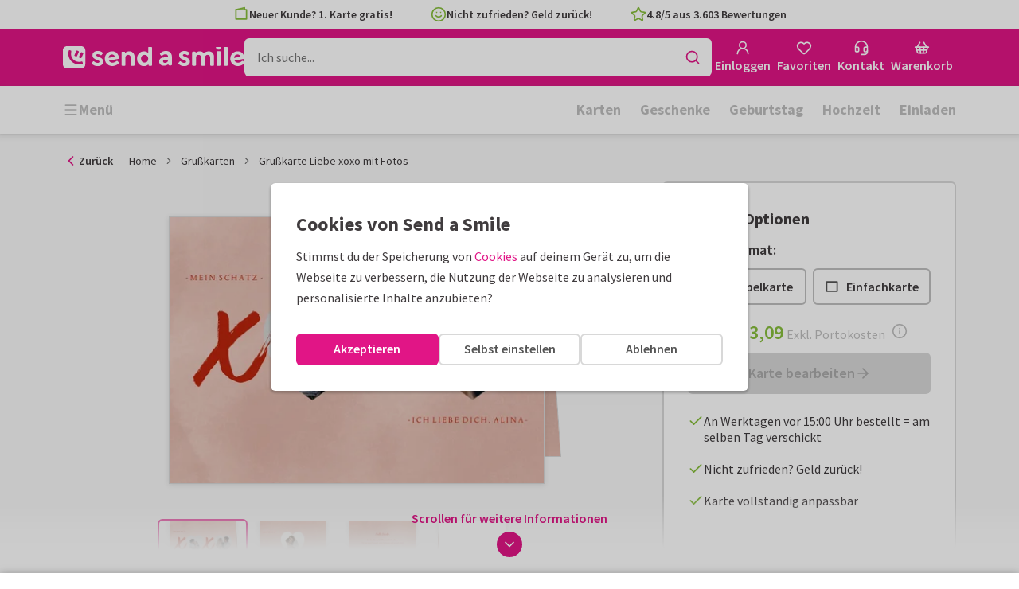

--- FILE ---
content_type: text/html; charset=utf-8
request_url: https://www.sendasmile.de/grusskarten/karte/grusskarte-liebe-xoxo-mit-fotos
body_size: 42917
content:
<!DOCTYPE html>
        <html lang="de">
            <head>
                <script async src="https://cdn.debugbear.com/HE9NRXgiV9ou.js"></script>
                <base data-rh="true" href="https://www.sendasmile.de"/>
                <title data-rh="true">Grußkarte Liebe xoxo mit Fotos - Grußkarten | Send a Smile</title>
                <meta data-rh="true" name="description" content="Tolle Liebeskarte xoxo mit zwei eigenen Fotos als Herzen. Innen befindet sich ein weiteres Foto. Nur noch persönlichen Text hinzufügen!"/><meta data-rh="true" name="robots" content="noindex"/><meta data-rh="true" property="og:type" content="website"/><meta data-rh="true" property="og:title" content="Grußkarte Liebe xoxo mit Fotos - Grußkarten | Send a Smile"/><meta data-rh="true" property="og:description" content="Tolle Liebeskarte xoxo mit zwei eigenen Fotos als Herzen. Innen befindet sich ein weiteres Foto. Nur noch persönlichen Text hinzufügen!"/><meta data-rh="true" property="og:image" content="https://www.sendasmile.de/grusskarten/grusskarte-liebe-xoxo-mit-fotos/img/grusskarte-liebe-xoxo-mit-fotos.jpg"/><meta data-rh="true" property="og:url" content="https://www.sendasmile.de/grusskarten/karte/grusskarte-liebe-xoxo-mit-fotos"/> <link data-rh="true" rel="canonical" href="https://www.sendasmile.de/grusskarten/karte/grusskarte-liebe-xoxo-mit-fotos"/> <script data-rh="true" type="application/ld+json">{"@context":"https://schema.org","@graph":[{"@type":"ImageObject","@id":"https://www.sendasmile.de/#logo","inLanguage":"de-DE","url":"https://assets.kaartje2go.nl/assets/images/logo-sas.59f76129ef27b040.png","contentUrl":"https://assets.kaartje2go.nl/assets/images/logo-sas.59f76129ef27b040.png","caption":"Send a Smile"},{"@type":"AggregateRating","@id":"https://www.sendasmile.de/#rating","ratingValue":4.8,"bestRating":5,"worstRating":1,"ratingCount":3603},{"@type":"BreadcrumbList","@id":"https://www.sendasmile.de/grusskarten/karte/grusskarte-liebe-xoxo-mit-fotos#breadcrumb","itemListElement":[{"@type":"ListItem","position":1,"name":"Home","item":"https://www.sendasmile.de/"},{"@type":"ListItem","position":2,"name":"Grußkarten","item":"https://www.sendasmile.de/grusskarten"},{"@type":"ListItem","position":3,"name":"Grußkarte Liebe xoxo mit Fotos","item":"https://www.sendasmile.de/grusskarten/karte/grusskarte-liebe-xoxo-mit-fotos"}]},{"@type":"WebSite","@id":"https://www.sendasmile.de/#website","name":"Send a Smile","url":"https://www.sendasmile.de","inLanguage":"de-DE","publisher":{"@id":"https://www.sendasmile.de/#organization"}},{"@type":"WebPage","@id":"https://www.sendasmile.de/grusskarten/karte/grusskarte-liebe-xoxo-mit-fotos#webpage","name":"Grußkarte Liebe xoxo mit Fotos - Grußkarten | Send a Smile","description":"Tolle Liebeskarte xoxo mit zwei eigenen Fotos als Herzen. Innen befindet sich ein weiteres Foto. Nur noch persönlichen Text hinzufügen!","url":"https://www.sendasmile.de/grusskarten/karte/grusskarte-liebe-xoxo-mit-fotos","inLanguage":"de-DE","isPartOf":{"@id":"https://www.sendasmile.de/#website"},"breadcrumb":{"@id":"https://www.sendasmile.de/grusskarten/karte/grusskarte-liebe-xoxo-mit-fotos#breadcrumb"}},{"@type":"Product","sku":"221127","name":"Grußkarte Liebe xoxo mit Fotos","brand":"Send a Smile","image":"https://www.sendasmile.de/grusskarten/grusskarte-liebe-xoxo-mit-fotos/img/grusskarte-liebe-xoxo-mit-fotos.jpg","description":"Tolle Liebeskarte xoxo mit zwei eigenen Fotos als Herzen. Innen befindet sich ein weiteres Foto. Nur noch persönlichen Text hinzufügen! ","aggregateRating":{"@id":"https://www.sendasmile.de/#rating"},"offers":{"@type":"Offer","availability":"https://schema.org/InStock","url":"https://www.sendasmile.de/grusskarten/karte/grusskarte-liebe-xoxo-mit-fotos","itemCondition":"https://schema.org/NewCondition","priceCurrency":"EUR","price":"3.09","seller":{"@id":"https://www.sendasmile.de/#organization"}}}]}</script>
                <meta charset="utf-8" />
                <meta name="viewport" content="width=device-width, initial-scale=1" />
                <meta data-rh="true" property="og:site_name" content="Send a Smile"/><meta data-rh="true" name="mobile-web-app-capable" content="yes"/><meta data-rh="true" name="apple-mobile-web-app-capable" content="yes"/><meta data-rh="true" name="apple-mobile-web-app-title" content="Send a Smile"/><meta data-rh="true" name="apple-mobile-web-app-status-bar-style" content="default"/><meta data-rh="true" name="msapplication-config" content="none"/><meta data-rh="true" name="msapplication-TileImage" content="https://assets.kaartje2go.nl/assets/images/icon-1024x1024-sas.7cda44238136e558.png"/><meta data-rh="true" name="msapplication-TileColor" content="#ffffff"/><meta data-rh="true" name="p:domain_verify" content="4282d70894a327650819efc4cd5e3c4a"/><meta data-rh="true" property="fb:app_id" content="114992018564096"/>
                <link data-rh="true" rel="dns-prefetch" href="https://www.googletagmanager.com"/><link data-rh="true" rel="dns-prefetch" href="https://beacon-v2.helpscout.net"/><link data-rh="true" rel="preconnect" href="https://images.sendasmile.de"/><link data-rh="true" rel="preconnect" href="https://assets.kaartje2go.nl"/><link data-rh="true" rel="preload" href="https://assets.kaartje2go.nl/assets/fonts/400normal.cb131ab457e77b95.woff2" as="font" type="font/woff2" crossOrigin="anonymous"/><link data-rh="true" rel="preload" href="https://assets.kaartje2go.nl/assets/fonts/600normal.b01aa9151bd4e3f7.woff2" as="font" type="font/woff2" crossOrigin="anonymous"/><link data-rh="true" rel="preload" href="https://assets.kaartje2go.nl/assets/fonts/700normal.eac8c7579c12aa54.woff2" as="font" type="font/woff2" crossOrigin="anonymous"/><link data-rh="true" href="https://assets.kaartje2go.nl/assets/images/favicon.e79a25a8cb5f0a9e.png" type="image/png" rel="icon"/><link data-rh="true" rel="apple-touch-startup-image" href="https://assets.kaartje2go.nl/assets/images/launch-640x1136-sas.9b729438033f06bc.png" media="(device-width: 320px) and (device-height: 568px) and (-webkit-device-pixel-ratio: 2) and (orientation: portrait)"/><link data-rh="true" rel="apple-touch-startup-image" href="https://assets.kaartje2go.nl/assets/images/launch-750x1294-sas.7a1f540ff678b33c.png" media="(device-width: 375px) and (device-height: 667px) and (-webkit-device-pixel-ratio: 2) and (orientation: portrait)"/><link data-rh="true" rel="apple-touch-startup-image" href="https://assets.kaartje2go.nl/assets/images/launch-1242x2148-sas.6b9b4c2b28a0aa03.png" media="(device-width: 414px) and (device-height: 736px) and (-webkit-device-pixel-ratio: 3) and (orientation: portrait)"/><link data-rh="true" rel="apple-touch-startup-image" href="https://assets.kaartje2go.nl/assets/images/launch-1125x2436-sas.d3bbc8d4e71a599d.png" media="(device-width: 375px) and (device-height: 812px) and (-webkit-device-pixel-ratio: 3) and (orientation: portrait)"/><link data-rh="true" rel="apple-touch-startup-image" href="https://assets.kaartje2go.nl/assets/images/launch-1536x2048-sas.e44ad417961d1acc.png" media="(min-device-width: 768px) and (max-device-width: 1024px) and (-webkit-min-device-pixel-ratio: 2) and (orientation: portrait)"/><link data-rh="true" rel="apple-touch-startup-image" href="https://assets.kaartje2go.nl/assets/images/launch-1668x2224-sas.ab791249629d9aba.png" media="(min-device-width: 834px) and (max-device-width: 834px) and (-webkit-min-device-pixel-ratio: 2) and (orientation: portrait)"/><link data-rh="true" rel="apple-touch-startup-image" href="https://assets.kaartje2go.nl/assets/images/launch-2048x2732-sas.73894f7fcb68a1ef.png" media="(min-device-width: 1024px) and (max-device-width: 1024px) and (-webkit-min-device-pixel-ratio: 2) and (orientation: portrait)"/><link data-rh="true" rel="apple-touch-icon" href="https://assets.kaartje2go.nl/assets/images/icon-72x72-sas.256348641cea00a7.png" sizes="72x72"/><link data-rh="true" rel="apple-touch-icon" href="https://assets.kaartje2go.nl/assets/images/icon-96x96-sas.d8fff6b99eefe3eb.png" sizes="96x96"/><link data-rh="true" rel="apple-touch-icon" href="https://assets.kaartje2go.nl/assets/images/icon-128x128-sas.9f04822bd0dcc4d8.png" sizes="128x128"/><link data-rh="true" rel="apple-touch-icon" href="https://assets.kaartje2go.nl/assets/images/icon-144x144-sas.cd07e7712602c1e4.png" sizes="144x144"/><link data-rh="true" rel="apple-touch-icon" href="https://assets.kaartje2go.nl/assets/images/icon-152x152-sas.e9aeb026cac5925f.png" sizes="152x152"/><link data-rh="true" rel="apple-touch-icon" href="https://assets.kaartje2go.nl/assets/images/icon-192x192-sas.1cfc33330de79be8.png" sizes="192x192"/><link data-rh="true" rel="apple-touch-icon" href="https://assets.kaartje2go.nl/assets/images/icon-384x384-sas.44935a2bb15d25fa.png" sizes="384x384"/><link data-rh="true" rel="apple-touch-icon" href="https://assets.kaartje2go.nl/assets/images/icon-512x512-sas.d102067e6b0658f2.png" sizes="512x512"/><link data-rh="true" rel="prefetch" href="https://assets.kaartje2go.nl/assets/images/card-rectl-normal.0577d0ef10ae06fc.webp"/><link data-rh="true" rel="prefetch" href="https://assets.kaartje2go.nl/assets/images/card-rectl-large.65fa5f120ee13022.webp"/><link data-rh="true" rel="prefetch" href="https://assets.kaartje2go.nl/assets/images/card-rectl-super.ef8d3d61874f467c.webp"/>
                <link rel="manifest" href="/manifest.webmanifest?v=1606476057" />
                
                <meta name="emotion-insertion-point">
                <style data-emotion="e-css-global 0"></style><style data-emotion="e-css cdgroq 1g458ml 1c9q654 1tdft9p 1h5enyh tf1ypf 12fkfbc l78iy1 4s8oy6 poawie 8os17f 1f7hol0 is8lfo 7up8sm gbj8l3 1ulvh9n d960oo 14kkwbq 1wwxn2w 1lx0jxm 1lqd7qe 1xxaop 1kg4chx 1b7ygse c7y57v">.e-css-cdgroq{-webkit-appearance:none;-moz-appearance:none;-ms-appearance:none;appearance:none;height:3rem;font-size:1rem;line-height:1;position:relative;display:-webkit-inline-box;display:-webkit-inline-flex;display:-ms-inline-flexbox;display:inline-flex;gap:0.5rem;background-color:#ffffff;border:none;color:#403c3e;font-weight:600;-webkit-box-pack:center;-ms-flex-pack:center;-webkit-justify-content:center;justify-content:center;-webkit-align-items:center;-webkit-box-align:center;-ms-flex-align:center;align-items:center;text-align:center;-webkit-text-decoration:none;text-decoration:none;cursor:not-allowed;box-sizing:border-box;border-radius:0;-webkit-transition:background-color 100ms linear;transition:background-color 100ms linear;padding:0 24px;}.e-css-cdgroq svg{-webkit-flex-shrink:0;-ms-flex-negative:0;flex-shrink:0;}.e-css-cdgroq svg:not([class*="size-"])]{height:1.25rem;width:1.25rem;}.e-css-cdgroq.button--icon-only{padding:0;width:3rem;-webkit-box-pack:center;-ms-flex-pack:center;-webkit-justify-content:center;justify-content:center;}.e-css-cdgroq.button--icon-only svg{position:initial;margin:0;}.e-css-cdgroq.button--icon-only.button--round{border-radius:50%;}.e-css-1g458ml{list-style-position:inside;text-align:left;list-style-type:none;margin:0;padding:0;margin:0;display:-webkit-box;display:-webkit-flex;display:-ms-flexbox;display:flex;-webkit-flex-direction:column;-ms-flex-direction:column;flex-direction:column;list-style:none;}.e-css-1g458ml svg{-webkit-flex-shrink:0;-ms-flex-negative:0;flex-shrink:0;}.e-css-1g458ml.list--centered{-webkit-box-pack:space-around;-ms-flex-pack:space-around;-webkit-justify-content:space-around;justify-content:space-around;}.e-css-1g458ml.list--inline{-webkit-flex-direction:row;-ms-flex-direction:row;flex-direction:row;-webkit-align-items:center;-webkit-box-align:center;-ms-flex-align:center;align-items:center;}.e-css-1g458ml.list--usp svg{color:#87be3c;}.e-css-1g458ml.list--usp a{color:#403c3e;}.e-css-1g458ml.list--icon{text-align:left;width:100%;}.e-css-1g458ml.list--disk{list-style:disc inside;}.e-css-1g458ml.list--no-marker{text-indent:0;padding:0;}.e-css-1g458ml.list--usp-animate-all{position:relative;padding:0;width:100%;height:40px;overflow:hidden;}.e-css-1g458ml.list--usp-animate-all .list__item{position:absolute;-webkit-box-pack:center;-ms-flex-pack:center;-webkit-justify-content:center;justify-content:center;width:100%;height:40px;text-align:center;-webkit-align-items:center;-webkit-box-align:center;-ms-flex-align:center;align-items:center;margin:0;}.e-css-1g458ml.list--usp-animate-all.list--of-two li:nth-of-type(1){-webkit-animation:cycleOneHalf 8s linear infinite;animation:cycleOneHalf 8s linear infinite;}.e-css-1g458ml.list--usp-animate-all.list--of-two li:nth-of-type(2){-webkit-animation:cycleTwoHalf 8s linear infinite;animation:cycleTwoHalf 8s linear infinite;}.e-css-1g458ml.list--usp-animate-all.list--of-three li:nth-of-type(1){-webkit-animation:cycleOneThird 12s linear infinite;animation:cycleOneThird 12s linear infinite;}.e-css-1g458ml.list--usp-animate-all.list--of-three li:nth-of-type(2){-webkit-animation:cycleTwoThird 12s linear infinite;animation:cycleTwoThird 12s linear infinite;}.e-css-1g458ml.list--usp-animate-all.list--of-three li:nth-of-type(3){-webkit-animation:cycleThreeThird 12s linear infinite;animation:cycleThreeThird 12s linear infinite;}.e-css-1g458ml.list--usp-animate-all.list--of-three li:nth-of-type(n+4){display:none;}.e-css-1g458ml.list--usp-animate-all.list--of-two:hover .list--of-two li,.e-css-1g458ml.list--usp-animate-all.list--of-three:hover li{-webkit-animation-play-state:paused;animation-play-state:paused;}@media screen and (max-width: 991px){.e-css-1g458ml.list--usp-animated{position:relative;padding:0;width:100%;height:40px;overflow:hidden;}.e-css-1g458ml.list--usp-animated .list__item{position:absolute;-webkit-box-pack:center;-ms-flex-pack:center;-webkit-justify-content:center;justify-content:center;width:100%;height:40px;text-align:center;-webkit-align-items:center;-webkit-box-align:center;-ms-flex-align:center;align-items:center;margin:0;}.e-css-1g458ml.list--usp-animated.list--of-two li:nth-of-type(1){-webkit-animation:cycleOneHalf 8s linear infinite;animation:cycleOneHalf 8s linear infinite;}.e-css-1g458ml.list--usp-animated.list--of-two li:nth-of-type(2){-webkit-animation:cycleTwoHalf 8s linear infinite;animation:cycleTwoHalf 8s linear infinite;}.e-css-1g458ml.list--usp-animated.list--of-three li:nth-of-type(1){-webkit-animation:cycleOneThird 12s linear infinite;animation:cycleOneThird 12s linear infinite;}.e-css-1g458ml.list--usp-animated.list--of-three li:nth-of-type(2){-webkit-animation:cycleTwoThird 12s linear infinite;animation:cycleTwoThird 12s linear infinite;}.e-css-1g458ml.list--usp-animated.list--of-three li:nth-of-type(3){-webkit-animation:cycleThreeThird 12s linear infinite;animation:cycleThreeThird 12s linear infinite;}.e-css-1g458ml.list--usp-animated.list--of-three li:nth-of-type(n+4){display:none;}.e-css-1g458ml.list--usp-animated.list--of-two:hover .list--of-two li,.e-css-1g458ml.list--usp-animated.list--of-three:hover li{-webkit-animation-play-state:paused;animation-play-state:paused;}}@-webkit-keyframes cycleOneHalf{95%{-webkit-transform:translateY(40px);-moz-transform:translateY(40px);-ms-transform:translateY(40px);transform:translateY(40px);opacity:0;}0%,40%,100%{-webkit-transform:translateY(0);-moz-transform:translateY(0);-ms-transform:translateY(0);transform:translateY(0);opacity:1;}45%{-webkit-transform:translateY(-40px);-moz-transform:translateY(-40px);-ms-transform:translateY(-40px);transform:translateY(-40px);opacity:0;}}@keyframes cycleOneHalf{95%{-webkit-transform:translateY(40px);-moz-transform:translateY(40px);-ms-transform:translateY(40px);transform:translateY(40px);opacity:0;}0%,40%,100%{-webkit-transform:translateY(0);-moz-transform:translateY(0);-ms-transform:translateY(0);transform:translateY(0);opacity:1;}45%{-webkit-transform:translateY(-40px);-moz-transform:translateY(-40px);-ms-transform:translateY(-40px);transform:translateY(-40px);opacity:0;}}@-webkit-keyframes cycleTwoHalf{0%,45%{-webkit-transform:translateY(40px);-moz-transform:translateY(40px);-ms-transform:translateY(40px);transform:translateY(40px);opacity:0;}50%,90%{-webkit-transform:translateY(0);-moz-transform:translateY(0);-ms-transform:translateY(0);transform:translateY(0);opacity:1;}95%,100%{-webkit-transform:translateY(-40px);-moz-transform:translateY(-40px);-ms-transform:translateY(-40px);transform:translateY(-40px);opacity:0;}}@keyframes cycleTwoHalf{0%,45%{-webkit-transform:translateY(40px);-moz-transform:translateY(40px);-ms-transform:translateY(40px);transform:translateY(40px);opacity:0;}50%,90%{-webkit-transform:translateY(0);-moz-transform:translateY(0);-ms-transform:translateY(0);transform:translateY(0);opacity:1;}95%,100%{-webkit-transform:translateY(-40px);-moz-transform:translateY(-40px);-ms-transform:translateY(-40px);transform:translateY(-40px);opacity:0;}}@-webkit-keyframes cycleOneThird{97%{-webkit-transform:translateY(40px);-moz-transform:translateY(40px);-ms-transform:translateY(40px);transform:translateY(40px);opacity:0;}0%,27%,100%{-webkit-transform:translateY(0);-moz-transform:translateY(0);-ms-transform:translateY(0);transform:translateY(0);opacity:1;}30%{-webkit-transform:translateY(-40px);-moz-transform:translateY(-40px);-ms-transform:translateY(-40px);transform:translateY(-40px);opacity:0;}}@keyframes cycleOneThird{97%{-webkit-transform:translateY(40px);-moz-transform:translateY(40px);-ms-transform:translateY(40px);transform:translateY(40px);opacity:0;}0%,27%,100%{-webkit-transform:translateY(0);-moz-transform:translateY(0);-ms-transform:translateY(0);transform:translateY(0);opacity:1;}30%{-webkit-transform:translateY(-40px);-moz-transform:translateY(-40px);-ms-transform:translateY(-40px);transform:translateY(-40px);opacity:0;}}@-webkit-keyframes cycleTwoThird{0%,30%{-webkit-transform:translateY(40px);-moz-transform:translateY(40px);-ms-transform:translateY(40px);transform:translateY(40px);opacity:0;}33%,60%{-webkit-transform:translateY(0);-moz-transform:translateY(0);-ms-transform:translateY(0);transform:translateY(0);opacity:1;}63%,100%{-webkit-transform:translateY(-40px);-moz-transform:translateY(-40px);-ms-transform:translateY(-40px);transform:translateY(-40px);opacity:0;}}@keyframes cycleTwoThird{0%,30%{-webkit-transform:translateY(40px);-moz-transform:translateY(40px);-ms-transform:translateY(40px);transform:translateY(40px);opacity:0;}33%,60%{-webkit-transform:translateY(0);-moz-transform:translateY(0);-ms-transform:translateY(0);transform:translateY(0);opacity:1;}63%,100%{-webkit-transform:translateY(-40px);-moz-transform:translateY(-40px);-ms-transform:translateY(-40px);transform:translateY(-40px);opacity:0;}}@-webkit-keyframes cycleThreeThird{0%,63%{-webkit-transform:translateY(40px);-moz-transform:translateY(40px);-ms-transform:translateY(40px);transform:translateY(40px);opacity:0;}66%,94%{-webkit-transform:translateY(0);-moz-transform:translateY(0);-ms-transform:translateY(0);transform:translateY(0);opacity:1;}97%,100%{-webkit-transform:translateY(-40px);-moz-transform:translateY(-40px);-ms-transform:translateY(-40px);transform:translateY(-40px);opacity:0;}}@keyframes cycleThreeThird{0%,63%{-webkit-transform:translateY(40px);-moz-transform:translateY(40px);-ms-transform:translateY(40px);transform:translateY(40px);opacity:0;}66%,94%{-webkit-transform:translateY(0);-moz-transform:translateY(0);-ms-transform:translateY(0);transform:translateY(0);opacity:1;}97%,100%{-webkit-transform:translateY(-40px);-moz-transform:translateY(-40px);-ms-transform:translateY(-40px);transform:translateY(-40px);opacity:0;}}.e-css-1c9q654{position:relative;margin:.25rem 0 1rem;line-height:1.25;display:-webkit-box;display:-webkit-flex;display:-ms-flexbox;display:flex;gap:.5rem;}.e-css-1c9q654>a{color:#403c3e;}.e-css-1c9q654>a:hover,.e-css-1c9q654>a:focus{color:#e11586;}.e-css-1c9q654.list__item--links>a{color:#00b8ff;font-weight:600;}.e-css-1c9q654.list__item--tight{margin-bottom:0;}.e-css-1c9q654.list__item--disk{display:-webkit-box;display:-webkit-list-item;display:-ms-list-itembox;display:list-item;}.e-css-1c9q654.list__item--centered{-webkit-box-pack:center;-ms-flex-pack:center;-webkit-justify-content:center;justify-content:center;}.e-css-1c9q654.list__item--inline{text-align:left;margin:.25rem .625rem;}.e-css-1c9q654:not(.list__item--inline):last-child{margin-bottom:0;}.e-css-1tdft9p{position:relative;width:100%;height:48px;isolation:isolate;}.e-css-1tdft9p.is--opened{z-index:99;}.e-css-1h5enyh{box-sizing:border-box;width:100%;height:48px;padding-left:16px;background:#ffffff;border:none;font-size:1rem;color:#403c3e;position:relative;z-index:1;border-radius:6px;outline:none;}.e-css-tf1ypf{display:-webkit-box;display:-webkit-flex;display:-ms-flexbox;display:flex;-webkit-box-pack:center;-ms-flex-pack:center;-webkit-justify-content:center;justify-content:center;-webkit-align-items:center;-webkit-box-align:center;-ms-flex-align:center;align-items:center;position:absolute;cursor:pointer;top:2px;right:2px;padding:0;color:#e11586;height:44px;width:44px;background:transparent;border:none;z-index:1;border-radius:4px;}.e-css-tf1ypf:hover,.e-css-tf1ypf:focus{background:#f3f3f3;}.e-css-12fkfbc{box-sizing:border-box;width:100%;height:48px;padding-left:16px;background:#ffffff;border:2px solid #d8d8d8;font-size:1rem;color:#403c3e;position:relative;z-index:1;border-radius:6px;outline:none;}.e-css-l78iy1{position:relative;display:-webkit-inline-box;display:-webkit-inline-flex;display:-ms-inline-flexbox;display:inline-flex;gap:0.5rem;-webkit-align-items:center;-webkit-box-align:center;-ms-flex-align:center;align-items:center;color:#bfbfbf;font-weight:600;background-color:transparent;-webkit-text-decoration:none;text-decoration:none;cursor:not-allowed;box-sizing:border-box;border:none;padding:0;}.e-css-l78iy1 svg{color:#bfbfbf;}.e-css-l78iy1 svg:not([class*="size-"])]{height:1rem;width:1rem;}.e-css-l78iy1 svg:not([class*="size-"])].icon--small{height:.75rem;width:.75rem;}.e-css-l78iy1 svg:not([class*="size-"])].icon--large{height:1.5rem;width:1.5rem;}.e-css-4s8oy6{position:relative;display:-webkit-inline-box;display:-webkit-inline-flex;display:-ms-inline-flexbox;display:inline-flex;gap:0.5rem;-webkit-align-items:center;-webkit-box-align:center;-ms-flex-align:center;align-items:center;color:#403c3e;font-weight:600;background-color:transparent;-webkit-text-decoration:none;text-decoration:none;cursor:pointer;box-sizing:border-box;border:none;padding:0;}.e-css-4s8oy6 svg{color:#403c3e;}.e-css-4s8oy6 svg:not([class*="size-"])]{height:1rem;width:1rem;}.e-css-4s8oy6 svg:not([class*="size-"])].icon--small{height:.75rem;width:.75rem;}.e-css-4s8oy6 svg:not([class*="size-"])].icon--large{height:1.5rem;width:1.5rem;}.e-css-4s8oy6:hover,.e-css-4s8oy6:focus{-webkit-text-decoration:underline;text-decoration:underline;-webkit-backface-visibility:hidden;backface-visibility:hidden;}.e-css-4s8oy6:active{-webkit-transform:none;-moz-transform:none;-ms-transform:none;transform:none;-webkit-text-decoration:underline;text-decoration:underline;-webkit-backface-visibility:hidden;backface-visibility:hidden;}.e-css-poawie{display:block;}.e-css-poawie img{border:0;display:block;}.e-css-8os17f{-webkit-appearance:none;-moz-appearance:none;-ms-appearance:none;appearance:none;height:2rem;font-size:.875rem;line-height:1;position:relative;display:-webkit-inline-box;display:-webkit-inline-flex;display:-ms-inline-flexbox;display:inline-flex;gap:0.5rem;background-color:#ffffff;border:none;color:#403c3e;font-weight:600;-webkit-box-pack:center;-ms-flex-pack:center;-webkit-justify-content:center;justify-content:center;-webkit-align-items:center;-webkit-box-align:center;-ms-flex-align:center;align-items:center;text-align:center;-webkit-text-decoration:none;text-decoration:none;cursor:not-allowed;box-sizing:border-box;border-radius:0;-webkit-transition:background-color 100ms linear;transition:background-color 100ms linear;padding:0 12px;color:#aaaaaa;background-color:#d8d8d8;border:2px solid transparent;border-radius:6px;font-weight:600;}.e-css-8os17f svg{-webkit-flex-shrink:0;-ms-flex-negative:0;flex-shrink:0;}.e-css-8os17f svg:not([class*="size-"])]{height:1.25rem;width:1.25rem;}.e-css-8os17f.button--icon-only{padding:0;width:2rem;-webkit-box-pack:center;-ms-flex-pack:center;-webkit-justify-content:center;justify-content:center;}.e-css-8os17f.button--icon-only svg{position:initial;margin:0;}.e-css-8os17f.button--icon-only.button--round{border-radius:50%;}.e-css-8os17f svg{color:#aaaaaa;}.e-css-1f7hol0{display:none;white-space:nowrap;overflow:hidden;font-size:.875rem;color:#737373;line-height:normal;}.e-css-1f7hol0 svg{display:block;width:1em;height:1em;}.e-css-1f7hol0 .breadcrumbs__item{-webkit-align-items:center;-webkit-box-align:center;-ms-flex-align:center;align-items:center;display:-webkit-inline-box;display:-webkit-inline-flex;display:-ms-inline-flexbox;display:inline-flex;-webkit-flex-direction:row;-ms-flex-direction:row;flex-direction:row;-webkit-box-flex-wrap:nowrap;-webkit-flex-wrap:nowrap;-ms-flex-wrap:nowrap;flex-wrap:nowrap;}.e-css-1f7hol0 .breadcrumbs__separator{display:inline-block;margin-left:.5rem;margin-right:.5rem;min-width:8px;}.e-css-1f7hol0 .breadcrumbs__separator svg{color:#737373;}.e-css-1f7hol0 .breadcrumbs__link{color:#737373;-webkit-text-decoration:none;text-decoration:none;background-color:initial;white-space:nowrap;}.e-css-1f7hol0 .breadcrumbs__link:hover,.e-css-1f7hol0 .breadcrumbs__link:focus{-webkit-text-decoration:underline;text-decoration:underline;}.e-css-1f7hol0 .breadcrumbs__text{display:inline-block;white-space:nowrap;}@media screen and (min-width: 768px){.e-css-1f7hol0{display:-webkit-box;display:-webkit-flex;display:-ms-flexbox;display:flex;}}.e-css-is8lfo{-webkit-align-items:center;-webkit-box-align:center;-ms-flex-align:center;align-items:center;color:#737373;-webkit-box-pack:start;-ms-flex-pack:start;-webkit-justify-content:flex-start;justify-content:flex-start;font-size:.875rem;-webkit-text-decoration:none;text-decoration:none;display:-webkit-box;display:-webkit-flex;display:-ms-flexbox;display:flex;}.e-css-is8lfo>span{white-space:nowrap;overflow:hidden;text-overflow:ellipsis;}.e-css-is8lfo svg{display:block;width:1em;height:1em;}.e-css-is8lfo .breadcrumb-mobile__icon{display:-webkit-inline-box;display:-webkit-inline-flex;display:-ms-inline-flexbox;display:inline-flex;margin-right:5px;}.e-css-is8lfo .breadcrumb-mobile__icon svg{color:#e11586;}.e-css-is8lfo:focus{-webkit-text-decoration:underline;text-decoration:underline;}@media screen and (min-width: 768px){.e-css-is8lfo{display:none;}}.e-css-7up8sm{position:relative;display:-webkit-box;display:-webkit-flex;display:-ms-flexbox;display:flex;-webkit-flex-direction:column;-ms-flex-direction:column;flex-direction:column;width:100%;overflow:hidden;background-color:#ffffff;-webkit-text-decoration:none;text-decoration:none;}.e-css-7up8sm.has--border{border:2px solid #d8d8d8;}.e-css-7up8sm.is--rounded{border-radius:6px;}.e-css-7up8sm.is--rounded-small{border-radius:4px;}.e-css-7up8sm.is--rounded-large{border-radius:8px;}.e-css-7up8sm.box--orange.has--border{border-color:#ff9b00;}.e-css-7up8sm.box--orange.is--colored{background-color:#fff4e4;}.e-css-7up8sm.box--blue.has--border{border-color:#00b8ff;}.e-css-7up8sm.box--blue.is--colored{background-color:#e6f8fd;}.e-css-7up8sm.box--green.has--border{border-color:#87be3c;}.e-css-7up8sm.box--green.is--colored{background-color:#f6faf0;}.e-css-7up8sm.box--magenta.has--border{border-color:#e11586;}.e-css-7up8sm.box--magenta.is--colored{background-color:#fdeff8;}.e-css-7up8sm.box--grey.has--border{border-color:#f3f3f3;}.e-css-7up8sm.box--grey.is--colored{background-color:#f3f3f3;}.e-css-7up8sm.is--horizontal{-webkit-flex-direction:row;-ms-flex-direction:row;flex-direction:row;}.e-css-7up8sm.is--overflow-visible{overflow:visible;}.e-css-gbj8l3{width:100%;padding:20px;}.e-css-gbj8l3.box__content--stretch{-webkit-flex:2;-ms-flex:2;flex:2;}@media screen and (min-width: 768px){.e-css-gbj8l3{padding:30px;}}@media screen and (min-width: 992px){.e-css-gbj8l3{padding:20px;}}@media screen and (min-width: 1200px){.e-css-gbj8l3{padding:30px;}}.e-css-1ulvh9n{position:relative;display:-webkit-inline-box;display:-webkit-inline-flex;display:-ms-inline-flexbox;display:inline-flex;gap:0.5rem;-webkit-align-items:center;-webkit-box-align:center;-ms-flex-align:center;align-items:center;color:#bfbfbf;font-weight:600;background-color:transparent;-webkit-text-decoration:underline;text-decoration:underline;cursor:not-allowed;box-sizing:border-box;border:none;padding:0;}.e-css-1ulvh9n svg{color:#bfbfbf;}.e-css-1ulvh9n svg:not([class*="size-"])]{height:1rem;width:1rem;}.e-css-1ulvh9n svg:not([class*="size-"])].icon--small{height:.75rem;width:.75rem;}.e-css-1ulvh9n svg:not([class*="size-"])].icon--large{height:1.5rem;width:1.5rem;}.e-css-d960oo{-webkit-appearance:none;-moz-appearance:none;-ms-appearance:none;appearance:none;height:52px;font-size:1.125rem;line-height:1;position:relative;display:-webkit-inline-box;display:-webkit-inline-flex;display:-ms-inline-flexbox;display:inline-flex;gap:0.5rem;background-color:#ffffff;border:none;color:#403c3e;font-weight:600;-webkit-box-pack:center;-ms-flex-pack:center;-webkit-justify-content:center;justify-content:center;-webkit-align-items:center;-webkit-box-align:center;-ms-flex-align:center;align-items:center;text-align:center;-webkit-text-decoration:none;text-decoration:none;width:100%;cursor:not-allowed;box-sizing:border-box;border-radius:0;-webkit-transition:background-color 100ms linear;transition:background-color 100ms linear;padding:0 24px;color:#aaaaaa;background-color:#d8d8d8;border:2px solid transparent;border-radius:6px;font-weight:600;}.e-css-d960oo svg{-webkit-flex-shrink:0;-ms-flex-negative:0;flex-shrink:0;}.e-css-d960oo svg:not([class*="size-"])]{height:1.25rem;width:1.25rem;}.e-css-d960oo.button--icon-only{padding:0;width:52px;-webkit-box-pack:center;-ms-flex-pack:center;-webkit-justify-content:center;justify-content:center;}.e-css-d960oo.button--icon-only svg{position:initial;margin:0;}.e-css-d960oo.button--icon-only.button--round{border-radius:50%;}.e-css-d960oo svg{color:#aaaaaa;}.e-css-14kkwbq{-webkit-appearance:none;-moz-appearance:none;-ms-appearance:none;appearance:none;height:3rem;font-size:1rem;line-height:1;position:relative;display:-webkit-inline-box;display:-webkit-inline-flex;display:-ms-inline-flexbox;display:inline-flex;gap:0.5rem;background-color:#ffffff;border:none;color:#403c3e;font-weight:600;-webkit-box-pack:center;-ms-flex-pack:center;-webkit-justify-content:center;justify-content:center;-webkit-align-items:center;-webkit-box-align:center;-ms-flex-align:center;align-items:center;text-align:center;-webkit-text-decoration:none;text-decoration:none;width:100%;cursor:not-allowed;box-sizing:border-box;border-radius:0;-webkit-transition:background-color 100ms linear;transition:background-color 100ms linear;padding:0 24px;color:#bfbfbf;background-color:#ffffff;border:2px solid transparent;border-radius:6px;}.e-css-14kkwbq svg{-webkit-flex-shrink:0;-ms-flex-negative:0;flex-shrink:0;}.e-css-14kkwbq svg:not([class*="size-"])]{height:1.25rem;width:1.25rem;}.e-css-14kkwbq.button--icon-only{padding:0;width:3rem;-webkit-box-pack:center;-ms-flex-pack:center;-webkit-justify-content:center;justify-content:center;}.e-css-14kkwbq.button--icon-only svg{position:initial;margin:0;}.e-css-14kkwbq.button--icon-only.button--round{border-radius:50%;}.e-css-14kkwbq svg{color:#bfbfbf;}.e-css-1wwxn2w{display:-webkit-inline-box;display:-webkit-inline-flex;display:-ms-inline-flexbox;display:inline-flex;-webkit-box-pack:start;-ms-flex-pack:start;-webkit-justify-content:flex-start;justify-content:flex-start;-webkit-align-items:center;-webkit-box-align:center;-ms-flex-align:center;align-items:center;gap:.5rem;padding:0 24px;font-size:.875rem;font-weight:600;line-height:1.5;border:2px solid #d8d8d8;border-radius:50px;height:38px;background-color:#ffffff;color:#403c3e;cursor:pointer;}.e-css-1wwxn2w svg{height:1rem;width:1rem;}.e-css-1wwxn2w,.e-css-1wwxn2w:hover,.e-css-1wwxn2w:focus,.e-css-1wwxn2w:active{-webkit-text-decoration:none;text-decoration:none;}.e-css-1wwxn2w >.pill__close{display:-webkit-box;display:-webkit-flex;display:-ms-flexbox;display:flex;-webkit-box-pack:center;-ms-flex-pack:center;-webkit-justify-content:center;justify-content:center;-webkit-align-items:center;-webkit-box-align:center;-ms-flex-align:center;align-items:center;background-color:#ffffff;border:2px solid #d8d8d8;border-radius:50%;margin-left:.5rem;}.e-css-1wwxn2w >.pill__close >svg{color:#403c3e;}.e-css-1wwxn2w.is--grey{background-color:#f3f3f3;border-color:#f3f3f3;font-size:1rem;font-weight:normal;height:48px;padding:0 16px;}.e-css-1wwxn2w.is--grey:hover,.e-css-1wwxn2w.is--grey:focus{background-color:#eaeaea;border-color:#eaeaea;}.e-css-1wwxn2w.is--grey:active{background-color:#d8d8d8;border-color:#d8d8d8;}.e-css-1wwxn2w.is--grey >.pill__close{background-color:transparent;border:none;}.e-css-1wwxn2w.is--grey >.pill__close >svg{color:#bfbfbf;}.e-css-1wwxn2w.has--icon-left>svg:first-of-type{color:#e11586;}.e-css-1wwxn2w.has--icon-right>svg:last-child{color:#bfbfbf;}.e-css-1wwxn2w.has--image{height:48px;padding-left:2px;}.e-css-1wwxn2w.has--image img{width:40px;height:40px;margin-right:.5rem;border-radius:50%;}.e-css-1wwxn2w.is--spread{width:100%;}.e-css-1wwxn2w.is--small{padding:0 16px;height:30px;border-radius:30px;}.e-css-1wwxn2w.is--small.has--image{padding-left:2px;height:38px;}.e-css-1wwxn2w.is--small.has--image >picture img{width:30px;height:30px;}.e-css-1wwxn2w:hover,.e-css-1wwxn2w:focus{background-color:#f3f3f3;}.e-css-1wwxn2w:active{background-color:#eaeaea;}.e-css-1wwxn2w.is--disabled{cursor:not-allowed;opacity:0.5;background-color:#eaeaea;}.e-css-1wwxn2w.is--disabled:hover,.e-css-1wwxn2w.is--disabled:focus{background-color:#eaeaea;}.e-css-1wwxn2w.is--disabled.has--icon-left>svg{color:#403c3e;}.e-css-1wwxn2w.is--active{border-color:#e11586;color:#e11586;}.e-css-1wwxn2w.is--active:hover,.e-css-1wwxn2w.is--active:focus{background-color:#fdeff8;}.e-css-1wwxn2w.is--active:active{background-color:#f8d1ea;}.e-css-1wwxn2w.is--active.has--icon-right>svg:last-child{color:#e11586;}.e-css-1lx0jxm{border-bottom:1px solid #d8d8d8;}.e-css-1lx0jxm .accordion__chevron{-webkit-flex-shrink:0;-ms-flex-negative:0;flex-shrink:0;-webkit-transition:-webkit-transform 300ms;transition:transform 300ms;color:#e11586;}.e-css-1lx0jxm.accordion--closed .accordion__content{height:0;}.e-css-1lx0jxm.accordion--closed .accordion__chevron{-webkit-transform:rotate(-180deg);-moz-transform:rotate(-180deg);-ms-transform:rotate(-180deg);transform:rotate(-180deg);}.e-css-1lx0jxm.accordion--animated .accordion__content{-webkit-transition:height 300ms cubic-bezier(.4, 0, .2, 1);transition:height 300ms cubic-bezier(.4, 0, .2, 1);}.e-css-1lx0jxm.accordion--hidden .accordion__content{visibility:hidden;}.e-css-1lqd7qe{display:-webkit-box;display:-webkit-flex;display:-ms-flexbox;display:flex;width:100%;padding:15px;border:0;-webkit-align-items:center;-webkit-box-align:center;-ms-flex-align:center;align-items:center;-webkit-box-pack:justify;-webkit-justify-content:space-between;justify-content:space-between;background-color:transparent;color:#403c3e;cursor:pointer;text-align:left;}.e-css-1xxaop{display:-webkit-box;display:-webkit-flex;display:-ms-flexbox;display:flex;-webkit-flex-direction:column;-ms-flex-direction:column;flex-direction:column;height:auto;overflow:hidden;text-align:left;}.e-css-1xxaop p:last-child{margin-bottom:0;}.e-css-1xxaop[hidden]{visibility:hidden;}.e-css-1kg4chx{padding:0 15px 30px;}.e-css-1b7ygse{-webkit-appearance:none;-moz-appearance:none;-ms-appearance:none;appearance:none;height:3rem;font-size:1rem;line-height:1;position:relative;display:-webkit-inline-box;display:-webkit-inline-flex;display:-ms-inline-flexbox;display:inline-flex;gap:0.5rem;background-color:#ffffff;border:none;color:#403c3e;font-weight:600;-webkit-box-pack:center;-ms-flex-pack:center;-webkit-justify-content:center;justify-content:center;-webkit-align-items:center;-webkit-box-align:center;-ms-flex-align:center;align-items:center;text-align:center;-webkit-text-decoration:none;text-decoration:none;cursor:not-allowed;box-sizing:border-box;border-radius:0;-webkit-transition:background-color 100ms linear;transition:background-color 100ms linear;padding:0 24px;color:#bfbfbf;background-color:#ffffff;border:2px solid transparent;border-radius:6px;}.e-css-1b7ygse svg{-webkit-flex-shrink:0;-ms-flex-negative:0;flex-shrink:0;}.e-css-1b7ygse svg:not([class*="size-"])]{height:1.25rem;width:1.25rem;}.e-css-1b7ygse.button--icon-only{padding:0;width:3rem;-webkit-box-pack:center;-ms-flex-pack:center;-webkit-justify-content:center;justify-content:center;}.e-css-1b7ygse.button--icon-only svg{position:initial;margin:0;}.e-css-1b7ygse.button--icon-only.button--round{border-radius:50%;}.e-css-1b7ygse svg{color:#bfbfbf;}.e-css-c7y57v{-webkit-appearance:none;-moz-appearance:none;-ms-appearance:none;appearance:none;height:3rem;font-size:1rem;line-height:1;position:relative;display:-webkit-inline-box;display:-webkit-inline-flex;display:-ms-inline-flexbox;display:inline-flex;gap:0.5rem;background-color:#ffffff;border:none;color:#403c3e;font-weight:600;-webkit-box-pack:center;-ms-flex-pack:center;-webkit-justify-content:center;justify-content:center;-webkit-align-items:center;-webkit-box-align:center;-ms-flex-align:center;align-items:center;text-align:center;-webkit-text-decoration:none;text-decoration:none;cursor:not-allowed;box-sizing:border-box;border-radius:0;-webkit-transition:background-color 100ms linear;transition:background-color 100ms linear;padding:0 24px;color:#aaaaaa;background-color:#d8d8d8;border:2px solid transparent;border-radius:6px;font-weight:600;}.e-css-c7y57v svg{-webkit-flex-shrink:0;-ms-flex-negative:0;flex-shrink:0;}.e-css-c7y57v svg:not([class*="size-"])]{height:1.25rem;width:1.25rem;}.e-css-c7y57v.button--icon-only{padding:0;width:3rem;-webkit-box-pack:center;-ms-flex-pack:center;-webkit-justify-content:center;justify-content:center;}.e-css-c7y57v.button--icon-only svg{position:initial;margin:0;}.e-css-c7y57v.button--icon-only.button--round{border-radius:50%;}.e-css-c7y57v svg{color:#aaaaaa;}</style>
                <link rel="preload" href="https://assets.kaartje2go.nl/assets/css/theme.a1dac233809a74a86c7.css" as="style" fetchPriority="high" />
                <link rel="preload" href="https://assets.kaartje2go.nl/assets/css/critical.c1749850c076b4bd69a.css" as="style" fetchPriority="high" />
                <link rel="preload" href="https://assets.kaartje2go.nl/assets/css/noncritical.2a768872e9bbd8ff41d.css" as="style" />
                <link rel="stylesheet" href="https://assets.kaartje2go.nl/assets/css/critical.c1749850c076b4bd69a.css" id="critical-stylesheet" />
                <link rel="stylesheet" href="https://assets.kaartje2go.nl/assets/css/theme.a1dac233809a74a86c7.css" id="theme-stylesheet" />
                
                
                <script id="__LOADABLE_REQUIRED_CHUNKS__" type="application/json">[7187,7212,9623,3345,7587,4543,7331,312,6593,2932,4382,9512,5626,4902,8774,9826,2701,2341,5134,463,5303]</script><script id="__LOADABLE_REQUIRED_CHUNKS___ext" type="application/json">{"namedChunks":["coreUserData","coreFonts","application","suggestionSearch","cardProductDetail","modals","coreBeacon","cardSet","cardSpecificationsAccordion"]}</script>
<script defer data-chunk="main" src="https://assets.kaartje2go.nl/assets/js/modern/manifest.454ce65417f1e7c49cf.js"></script>
<script defer data-chunk="main" src="https://assets.kaartje2go.nl/assets/js/modern/framework.5e4a2cb3edb8b42aff0.js"></script>
<script defer data-chunk="main" src="https://assets.kaartje2go.nl/assets/js/modern/core.d0363aada6e469f8e4b.js"></script>
<script defer data-chunk="main" src="https://assets.kaartje2go.nl/assets/js/modern/sentry.8492cea181c4da34eff.js"></script>
<script defer data-chunk="main" src="https://assets.kaartje2go.nl/assets/js/modern/6642.40a09463f1d224a9123.js"></script>
<script defer data-chunk="main" src="https://assets.kaartje2go.nl/assets/js/modern/main.446069f2cf7f9fa1336.js"></script>
<script defer data-chunk="coreUserData" src="https://assets.kaartje2go.nl/assets/js/modern/coreUserData.4ad1b2dfcdc54881f9d.js"></script>
<script defer data-chunk="coreFonts" src="https://assets.kaartje2go.nl/assets/js/modern/coreFonts.e031310f3e4770fbaca.js"></script>
<script defer data-chunk="application" src="https://assets.kaartje2go.nl/assets/js/modern/k2g.7e8c85ff185cac5e33b.js"></script>
<script defer data-chunk="application" src="https://assets.kaartje2go.nl/assets/js/modern/3345.c6d779094281a33d8c0.js"></script>
<script defer data-chunk="application" src="https://assets.kaartje2go.nl/assets/js/modern/7587.be88029b6569da10315.js"></script>
<script defer data-chunk="application" src="https://assets.kaartje2go.nl/assets/js/modern/application.25b0bb3f35f3da16bc4.js"></script>
<script defer data-chunk="suggestionSearch" src="https://assets.kaartje2go.nl/assets/js/modern/suggestionSearch.45bad61ed498cebc504.js"></script>
<script defer data-chunk="cardProductDetail" src="https://assets.kaartje2go.nl/assets/js/modern/312.662dc18fc7d1018e681.js"></script>
<script defer data-chunk="cardProductDetail" src="https://assets.kaartje2go.nl/assets/js/modern/2932.3a2dfbfbd2dfbb157d3.js"></script>
<script defer data-chunk="cardProductDetail" src="https://assets.kaartje2go.nl/assets/js/modern/4382.ad992693a2aa62b883d.js"></script>
<script defer data-chunk="cardProductDetail" src="https://assets.kaartje2go.nl/assets/js/modern/9512.46bd5f5588290619223.js"></script>
<script defer data-chunk="cardProductDetail" src="https://assets.kaartje2go.nl/assets/js/modern/5626.7e4393a32a390870f73.js"></script>
<script defer data-chunk="cardProductDetail" src="https://assets.kaartje2go.nl/assets/js/modern/4902.ef675589db18a4fabe6.js"></script>
<script defer data-chunk="cardProductDetail" src="https://assets.kaartje2go.nl/assets/js/modern/8774.5f66f4cae7c1f9701a9.js"></script>
<script defer data-chunk="cardProductDetail" src="https://assets.kaartje2go.nl/assets/js/modern/9826.a4959fc428bbabf27d3.js"></script>
<script defer data-chunk="cardProductDetail" src="https://assets.kaartje2go.nl/assets/js/modern/cardProductDetail.d5fefa47e52f6a6ea55.js"></script>
<script defer data-chunk="modals" src="https://assets.kaartje2go.nl/assets/js/modern/modals.5fb3897a9dbee1d9cb4.js"></script>
<script defer data-chunk="coreBeacon" src="https://assets.kaartje2go.nl/assets/js/modern/coreBeacon.faa0fb06583b63dc30c.js"></script>
<script defer data-chunk="cardSet" src="https://assets.kaartje2go.nl/assets/js/modern/cardSet.dd256a2a0f6e64c94ff.js"></script>
<script defer data-chunk="cardSpecificationsAccordion" src="https://assets.kaartje2go.nl/assets/js/modern/cardSpecificationsAccordion.bd8446aa50a71d65b18.js"></script>
                <script src="https://assets.kaartje2go.nl/assets/js/modern/i18n-de-DE-common-json.182334106f70e2b0ec4.js" defer></script>
            </head>
            <body class="container--card-product">
                <div id="root"><link rel="preload" as="image" href="https://assets.kaartje2go.nl/assets/images/facebook-circle.ec8f93d0aa4533d4.svg"/><link rel="preload" as="image" href="https://assets.kaartje2go.nl/assets/images/instagram-circle.5bcdf0e769765f85.svg"/><link rel="preload" as="image" href="https://assets.kaartje2go.nl/assets/images/pinterest-circle.12c4283042ba423d.svg"/><div class="skip-to-content-button"><a title="Zum Inhalt gehen" aria-current="page" class="is--active" href="/grusskarten/karte/grusskarte-liebe-xoxo-mit-fotos#content">Zum Inhalt gehen</a></div><div class="app"><div class="app__main"><style>@font-face{font-family:"Source Sans Pro";src:url("https://assets.kaartje2go.nl/assets/fonts/400normal.cb131ab457e77b95.woff2") format("woff2"),url("https://assets.kaartje2go.nl/assets/fonts/400normal.302adae57bd8e895.woff") format("woff");font-weight:normal;font-style:normal;font-display:swap;}@font-face{font-family:"Source Sans Pro";src:url("https://assets.kaartje2go.nl/assets/fonts/600normal.b01aa9151bd4e3f7.woff2") format("woff2"),url("https://assets.kaartje2go.nl/assets/fonts/600normal.896e15283d06d15c.woff") format("woff");font-weight:600;font-style:normal;font-display:swap;}@font-face{font-family:"Source Sans Pro";src:url("https://assets.kaartje2go.nl/assets/fonts/700normal.eac8c7579c12aa54.woff2") format("woff2"),url("https://assets.kaartje2go.nl/assets/fonts/700normal.facc7960b9c3b2dc.woff") format("woff");font-weight:700;font-style:normal;font-display:swap;}</style><header class="header has--topbar has--megamenu has--mobile-search" role="banner"><div class="topbar"><button class="button topbar__modal-trigger e-css-cdgroq e1ao0jgo0" disabled="" type="button"><div class="topbar__inner"><ul type="none" class="list list--inline list--icon list--usp list--usp-animated list--of-three topbar__usps eg3cdne0 e-css-1g458ml ed12jag0"><li class="list__item list__item--inline list__item--usp-animated e-css-1c9q654 e3lblya0"><svg xmlns="http://www.w3.org/2000/svg" width="24" height="24" viewBox="0 0 24 24" fill="none" stroke="currentColor" stroke-width="2" stroke-linecap="round" stroke-linejoin="round" class="lucide lucide-card-double-icon lucide-CardDoubleIcon" aria-hidden="true"><path d="m4 5 13-3v2"></path><rect x="4" y="5" width="16" height="14"></rect></svg>Neuer Kunde? 1. Karte gratis!</li><li class="list__item list__item--inline list__item--usp-animated e-css-1c9q654 e3lblya0"><svg xmlns="http://www.w3.org/2000/svg" width="24" height="24" viewBox="0 0 24 24" fill="none" stroke="currentColor" stroke-width="2" stroke-linecap="round" stroke-linejoin="round" class="lucide lucide-smile" aria-hidden="true"><circle cx="12" cy="12" r="10"></circle><path d="M8 14s1.5 2 4 2 4-2 4-2"></path><line x1="9" x2="9.01" y1="9" y2="9"></line><line x1="15" x2="15.01" y1="9" y2="9"></line></svg>Nicht zufrieden? Geld zurück!</li><li class="list__item list__item--inline list__item--usp-animated e-css-1c9q654 e3lblya0"><svg xmlns="http://www.w3.org/2000/svg" width="24" height="24" viewBox="0 0 24 24" fill="none" stroke="currentColor" stroke-width="2" stroke-linecap="round" stroke-linejoin="round" class="lucide lucide-star" aria-hidden="true"><path d="M11.525 2.295a.53.53 0 0 1 .95 0l2.31 4.679a2.123 2.123 0 0 0 1.595 1.16l5.166.756a.53.53 0 0 1 .294.904l-3.736 3.638a2.123 2.123 0 0 0-.611 1.878l.882 5.14a.53.53 0 0 1-.771.56l-4.618-2.428a2.122 2.122 0 0 0-1.973 0L6.396 21.01a.53.53 0 0 1-.77-.56l.881-5.139a2.122 2.122 0 0 0-.611-1.879L2.16 9.795a.53.53 0 0 1 .294-.906l5.165-.755a2.122 2.122 0 0 0 1.597-1.16z"></path></svg>4.8/5 aus 3.603 Bewertungen</li></ul></div></button></div><div class="header__wrapper"><div class="container header__container"><div class="header__left"><button aria-controls="mega-menu-wrapper" aria-expanded="false" aria-label="Menü öffnen" class="mega-menu__trigger flex items-center flex--column flex--row-sm sm:gap-2 rounded-md leading-none visible-xs" disabled=""><svg xmlns="http://www.w3.org/2000/svg" width="24" height="24" viewBox="0 0 24 24" fill="none" stroke="currentColor" stroke-width="2" stroke-linecap="round" stroke-linejoin="round" class="lucide lucide-menu size-6 sm:size-5" aria-hidden="true"><path d="M4 5h16"></path><path d="M4 12h16"></path><path d="M4 19h16"></path></svg><span class="font-semibold sm:font-bold">Menü</span></button><div class="header__logo"><a title="Zur Homepage" href="/"><div class="logo is--sas"><svg viewBox="0 0 532.81 65.74"><g fill="#fff"><path d="M194.78 15.21c-4.98 0-9.29 1.77-12.24 4.73v-1.56c0-1.23-1-2.23-2.23-2.23h-6c-1.23 0-2.23 1-2.23 2.23v37.23c0 1.28 1.04 2.32 2.32 2.32h6.75c1.28 0 2.32-1.04 2.32-2.32V33.54c0-4.81 3.29-8.1 7.94-8.1s7.77 3.29 7.77 8.1v22.07c0 1.28 1.04 2.32 2.32 2.32h6.66c1.28 0 2.32-1.04 2.32-2.32V32.02c0-10.13-5.99-16.8-15.7-16.8zM259.49 2.28h-6.9c-1.24 0-2.25 1.01-2.25 2.25v15.66c-3.04-3.29-7.18-4.98-12.49-4.98-11.65 0-20.26 9.29-20.26 21.86s8.61 21.86 20.26 21.86c5.74 0 10.64-2.19 13.42-6.16v2.9c0 1.24 1.01 2.25 2.25 2.25h5.97c1.24 0 2.25-1.01 2.25-2.25V4.53c0-1.24-1.01-2.25-2.25-2.25zm-19.53 46.27c-6.16 0-10.8-4.56-10.8-11.56s4.73-11.48 10.8-11.48c5.74 0 10.55 4.14 10.55 11.56s-4.81 11.48-10.55 11.48zM427.98 15.21c-5.74 0-10.64 2.28-13.93 5.99-2.79-3.97-6.92-5.99-12.41-5.99-4.81 0-9.03 1.69-11.82 4.64v-1.28c0-1.34-1.09-2.43-2.43-2.43h-5.6c-1.34 0-2.43 1.09-2.43 2.43v36.91c0 1.34 1.09 2.43 2.43 2.43h6.53c1.34 0 2.43-1.09 2.43-2.43V33.6c0-4.98 3.04-8.1 7.68-8.1s7.43 3.12 7.43 8.1v21.88c0 1.34 1.09 2.43 2.43 2.43h6.53c1.34 0 2.43-1.09 2.43-2.43V33.35c0-4.64 3.21-7.85 7.68-7.85s7.43 3.12 7.43 8.1v21.88c0 1.34 1.09 2.43 2.43 2.43h6.53c1.34 0 2.43-1.09 2.43-2.43V32c0-10.13-5.99-16.8-15.78-16.8z"></path><rect height="43.45" rx="2.47" width="11.4" x="451.49" y="14.47"></rect><path d="M449.12 2.28s-.06.03-.06.06c.03 4.39 3.59 7.74 8.08 7.74s8.14-3.35 8.18-7.74c0-.03-.03-.06-.06-.06z"></path><rect height="55.65" rx="2.47" width="11.4" x="472.69" y="2.28"></rect><path d="m532.23 47.54-3.04-3.43c-.85-.96-2.32-1.02-3.28-.16-2.68 2.42-5.69 3.96-9.05 4.57-5.98 1.08-10.74-1.06-13.02-6.05l26.81-4.85a2.5 2.5 0 0 0 2.05-2.52c-.03-1.42-.17-2.8-.41-4.12-1.94-10.72-11.43-17.66-22.81-15.6-11.92 1.9-20.02 13.58-17.62 25.41 1.9 11.92 13.74 19.99 26.41 17.44 5.37-.97 9.98-3.49 13.86-7.49.85-.88.92-2.26.1-3.18zm-21.52-23.05c4.9-.89 9.39 1.65 10.39 6.7l-18.69 3.38c.33-5.29 3.56-9.22 8.3-10.08zM163.73 47.54l-3.04-3.43c-.85-.96-2.32-1.02-3.28-.16-2.68 2.42-5.69 3.96-9.05 4.57-5.98 1.08-10.74-1.06-13.02-6.05l26.81-4.85a2.5 2.5 0 0 0 2.05-2.52c-.03-1.42-.17-2.8-.41-4.12-1.94-10.72-11.43-17.66-22.81-15.6-11.92 1.9-20.02 13.58-17.62 25.41 1.9 11.92 13.74 19.99 26.41 17.44 5.37-.97 9.98-3.49 13.86-7.49.85-.88.92-2.26.1-3.18zM142.2 24.49c4.9-.89 9.39 1.65 10.39 6.7l-18.69 3.38c.33-5.29 3.56-9.22 8.3-10.08zM302.21 14c-6.56 0-12.11 2.29-16.65 6.87-.93.94-1.01 2.43-.16 3.43l2.72 3.23c.91 1.08 2.54 1.22 3.58.27 2.95-2.7 5.66-3.93 9.24-3.93 5.06 0 7.77 2.7 7.77 7.34v1.86h-10.47c-9.71 0-15.78 4.64-15.78 12.15s5.57 12.49 14.43 12.49c5.32 0 9.71-1.94 12.74-5.07v1.49c0 1.41 1.15 2.56 2.56 2.56h5.35c1.41 0 2.56-1.15 2.56-2.56V31.87c0-11.56-7.01-17.9-17.9-17.9zm6.5 27.1c0 4.81-3.8 8.27-8.78 8.27-3.63 0-5.99-1.77-5.99-4.56s2.11-4.22 5.82-4.22h8.95zM106.46 32.13l-4.16-1.73c-3.38-1.39-4.51-2.17-4.51-3.82 0-2 1.73-3.04 4.6-3.04s5.64.95 8.1 2.79c.89.67 2.16.52 2.86-.35l3.34-4.08c.72-.87.61-2.16-.23-2.91-3.7-3.31-8.34-4.99-14-4.99-9.37 0-15.79 4.77-15.79 12.84 0 6.33 3.82 9.89 11.71 13.1l4.6 1.91c3.21 1.39 4.42 2.08 4.42 3.9 0 2.34-2.34 3.56-5.46 3.56-3.72 0-7.31-1.46-10.66-4.45-.79-.71-2.03-.61-2.71.21l-3.59 4.33c-.61.74-.57 1.8.06 2.52 3.94 4.42 9.82 7.02 16.71 7.02 4.86 0 8.85-1.21 11.97-3.64 3.21-2.43 4.77-5.81 4.77-10.06 0-6.33-3.73-9.72-12.06-13.1zM360.83 32.13l-4.16-1.73c-3.38-1.39-4.51-2.17-4.51-3.82 0-2 1.73-3.04 4.6-3.04s5.64.95 8.1 2.79c.89.67 2.16.52 2.86-.35l3.34-4.08c.72-.87.61-2.16-.23-2.91-3.7-3.31-8.34-4.99-14-4.99-9.37 0-15.79 4.77-15.79 12.84 0 6.33 3.82 9.89 11.71 13.1l4.6 1.91c3.21 1.39 4.42 2.08 4.42 3.9 0 2.34-2.34 3.56-5.46 3.56-3.72 0-7.31-1.46-10.66-4.45-.79-.71-2.03-.61-2.71.21l-3.59 4.33c-.61.74-.57 1.8.06 2.52 3.94 4.42 9.82 7.02 16.71 7.02 4.86 0 8.85-1.21 11.97-3.64 3.21-2.43 4.77-5.81 4.77-10.06 0-6.33-3.73-9.72-12.06-13.1zM53.68 0H12.06C5.4 0 0 5.4 0 12.06v41.62c0 6.66 5.4 12.06 12.06 12.06h41.62c6.66 0 12.06-5.4 12.06-12.06V12.06C65.74 5.4 60.34 0 53.68 0z"></path></g><path d="M34.01 26.08 39 14.29c.48-1.2 1.85-1.79 3.06-1.32l3.06 1.2a2.345 2.345 0 0 1 1.33 3.05l-4.99 11.79a2.34 2.34 0 0 1-1.25 1.28c-.24.1-.48.17-.73.19-.36.03-.73-.02-1.07-.16l-3.06-1.2c-.59-.23-1.05-.68-1.3-1.25-.25-.58-.26-1.22-.03-1.81z" fill="#e11586" class="logo--smile"></path><path d="M58.4 51.41c-.25.52-.69.9-1.24 1.08-2.23.72-4.53 1.19-6.86 1.4-.89.08-1.78.12-2.67.13-8.36.04-16.52-3.28-22.41-9.1-4.1-4.05-7-9.18-8.39-14.83-1.39-5.63-1.22-11.51.51-17 .17-.55.55-.99 1.07-1.25s1.12-.3 1.67-.11l3.24 1.14a2.13 2.13 0 0 1 1.32 2.65c-2.58 8.38-.22 17.78 6.01 23.93 6.22 6.16 15.65 8.42 24.02 5.77 1.1-.35 2.27.22 2.66 1.29l1.17 3.23c.2.54.16 1.15-.09 1.67zM59.7 22.2l-4.99 11.79a2.34 2.34 0 0 1-1.25 1.28c-.24.1-.48.17-.73.19-.36.03-.73-.02-1.07-.16l-3.06-1.2a2.345 2.345 0 0 1-1.33-3.05l4.99-11.79c.48-1.2 1.85-1.79 3.06-1.32l3.06 1.2a2.345 2.345 0 0 1 1.33 3.05z" fill="#e11586" class="logo--smile"></path></svg></div></a></div></div><div class="header__center hidden-xs"><div class="search e-css-1tdft9p e1xt74ik7"><input aria-label="Ich suche..." aria-required="true" autoCapitalize="none" autoComplete="off" id="search-header" required="" spellCheck="false" type="text" role="combobox" data-testid="search-input" placeholder="Ich suche..." aria-owns="search-header-suggestions" aria-expanded="false" aria-autocomplete="list" aria-activedescendant="" class="e-css-1h5enyh e1xt74ik6" name="search_term_string" value=""/><button data-testid="search-button" tabindex="-1" title="Suchen" class="e-css-tf1ypf e1xt74ik5"><svg xmlns="http://www.w3.org/2000/svg" width="24" height="24" viewBox="0 0 24 24" fill="none" stroke="currentColor" stroke-width="2" stroke-linecap="round" stroke-linejoin="round" class="lucide lucide-search" aria-hidden="true"><path d="m21 21-4.34-4.34"></path><circle cx="11" cy="11" r="8"></circle></svg></button></div></div><div class="header__right"><div class="header-icons hidden-sm-up"><a id="authDropdownMobile" title="Einloggen" class="header-icons__trigger" href="/einloggen"><svg xmlns="http://www.w3.org/2000/svg" width="24" height="24" viewBox="0 0 24 24" fill="none" stroke="currentColor" stroke-width="2" stroke-linecap="round" stroke-linejoin="round" class="lucide lucide-user-round" aria-hidden="true"><circle cx="12" cy="8" r="5"></circle><path d="M20 21a8 8 0 0 0-16 0"></path></svg></a><a id="favoritesLinkMobile" title="Favoriten" rel="nofollow" class="header-icons__trigger" href="/favoriten"><svg xmlns="http://www.w3.org/2000/svg" width="24" height="24" viewBox="0 0 24 24" fill="none" stroke="currentColor" stroke-width="2" stroke-linecap="round" stroke-linejoin="round" class="lucide lucide-heart" aria-hidden="true"><path d="M2 9.5a5.5 5.5 0 0 1 9.591-3.676.56.56 0 0 0 .818 0A5.49 5.49 0 0 1 22 9.5c0 2.29-1.5 4-3 5.5l-5.492 5.313a2 2 0 0 1-3 .019L5 15c-1.5-1.5-3-3.2-3-5.5"></path></svg></a><a id="contactDropdownMobile" title="Kontakt" class="header-icons__trigger" href="/kontakt"><svg xmlns="http://www.w3.org/2000/svg" width="24" height="24" viewBox="0 0 24 24" fill="none" stroke="currentColor" stroke-width="2" stroke-linecap="round" stroke-linejoin="round" class="lucide lucide-headset" aria-hidden="true"><path d="M3 11h3a2 2 0 0 1 2 2v3a2 2 0 0 1-2 2H5a2 2 0 0 1-2-2v-5Zm0 0a9 9 0 1 1 18 0m0 0v5a2 2 0 0 1-2 2h-1a2 2 0 0 1-2-2v-3a2 2 0 0 1 2-2h3Z"></path><path d="M21 16v2a4 4 0 0 1-4 4h-5"></path></svg></a><a id="basketDropdownMobile" title="Dein Warenkorb" rel="nofollow" class="header-icons__trigger" href="/meine-bestellung/warenkorb"><svg xmlns="http://www.w3.org/2000/svg" width="24" height="24" viewBox="0 0 24 24" fill="none" stroke="currentColor" stroke-width="2" stroke-linecap="round" stroke-linejoin="round" class="lucide lucide-shopping-basket" aria-hidden="true"><path d="m15 11-1 9"></path><path d="m19 11-4-7"></path><path d="M2 11h20"></path><path d="m3.5 11 1.6 7.4a2 2 0 0 0 2 1.6h9.8a2 2 0 0 0 2-1.6l1.7-7.4"></path><path d="M4.5 15.5h15"></path><path d="m5 11 4-7"></path><path d="m9 11 1 9"></path></svg></a></div><div class="dropdown-group header-icons leading-6 hidden-xs"><div class="dropdown dropdown--auth" id="authDropdown"><a aria-label="Einloggen" class="dropdown__trigger header-icons__trigger" href="/einloggen"><svg xmlns="http://www.w3.org/2000/svg" width="24" height="24" viewBox="0 0 24 24" fill="none" stroke="currentColor" stroke-width="2" stroke-linecap="round" stroke-linejoin="round" class="lucide lucide-user-round" aria-hidden="true"><circle cx="12" cy="8" r="5"></circle><path d="M20 21a8 8 0 0 0-16 0"></path></svg><strong class="hidden-xs">Einloggen</strong></a></div><div class="dropdown"><a rel="nofollow" class="dropdown__trigger header-icons__trigger" href="/favoriten"><svg xmlns="http://www.w3.org/2000/svg" width="24" height="24" viewBox="0 0 24 24" fill="none" stroke="currentColor" stroke-width="2" stroke-linecap="round" stroke-linejoin="round" class="lucide lucide-heart" aria-hidden="true"><path d="M2 9.5a5.5 5.5 0 0 1 9.591-3.676.56.56 0 0 0 .818 0A5.49 5.49 0 0 1 22 9.5c0 2.29-1.5 4-3 5.5l-5.492 5.313a2 2 0 0 1-3 .019L5 15c-1.5-1.5-3-3.2-3-5.5"></path></svg><strong class="hidden-xs hidden-sm">Favoriten</strong></a></div><div class="dropdown dropdown--contact" id="contactDropdown"><a aria-label="Kontakt mit Send a Smile" class="dropdown__trigger header-icons__trigger" href="/kontakt"><svg xmlns="http://www.w3.org/2000/svg" width="24" height="24" viewBox="0 0 24 24" fill="none" stroke="currentColor" stroke-width="2" stroke-linecap="round" stroke-linejoin="round" class="lucide lucide-headset" aria-hidden="true"><path d="M3 11h3a2 2 0 0 1 2 2v3a2 2 0 0 1-2 2H5a2 2 0 0 1-2-2v-5Zm0 0a9 9 0 1 1 18 0m0 0v5a2 2 0 0 1-2 2h-1a2 2 0 0 1-2-2v-3a2 2 0 0 1 2-2h3Z"></path><path d="M21 16v2a4 4 0 0 1-4 4h-5"></path></svg><strong class="hidden-xs hidden-sm">Kontakt</strong></a></div><div class="dropdown dropdown--basket" id="basketDropdown"><a aria-label="Dein Warenkorb" rel="nofollow" class="dropdown__trigger header-icons__trigger dropdown__trigger--empty-basket" href="/meine-bestellung/warenkorb"><svg xmlns="http://www.w3.org/2000/svg" width="24" height="24" viewBox="0 0 24 24" fill="none" stroke="currentColor" stroke-width="2" stroke-linecap="round" stroke-linejoin="round" class="lucide lucide-shopping-basket" aria-hidden="true"><path d="m15 11-1 9"></path><path d="m19 11-4-7"></path><path d="M2 11h20"></path><path d="m3.5 11 1.6 7.4a2 2 0 0 0 2 1.6h9.8a2 2 0 0 0 2-1.6l1.7-7.4"></path><path d="M4.5 15.5h15"></path><path d="m5 11 4-7"></path><path d="m9 11 1 9"></path></svg><strong class="hidden-xs hidden-sm">Warenkorb</strong></a></div></div></div></div></div><div class="header__search p-3 visible-xs"><div class="search e-css-1tdft9p e1xt74ik7"><input aria-label="Ich suche..." aria-required="true" autoCapitalize="none" autoComplete="off" id="search-header-xs" required="" spellCheck="false" type="text" role="combobox" data-testid="search-input" placeholder="Ich suche..." aria-owns="search-header-xs-suggestions" aria-expanded="false" aria-autocomplete="list" aria-activedescendant="" class="e-css-12fkfbc e1xt74ik6" name="search_term_string" value=""/><button data-testid="search-button" tabindex="-1" title="Suchen" class="e-css-tf1ypf e1xt74ik5"><svg xmlns="http://www.w3.org/2000/svg" width="24" height="24" viewBox="0 0 24 24" fill="none" stroke="currentColor" stroke-width="2" stroke-linecap="round" stroke-linejoin="round" class="lucide lucide-search" aria-hidden="true"><path d="m21 21-4.34-4.34"></path><circle cx="11" cy="11" r="8"></circle></svg></button></div></div><div class="mega-menu-layered"><div class="container hidden-xs"><div class="mega-menu__items"><button aria-controls="mega-menu-wrapper" aria-expanded="false" aria-label="Menü öffnen" class="mega-menu__trigger flex items-center flex--column flex--row-sm sm:gap-2 rounded-md leading-none" disabled=""><svg xmlns="http://www.w3.org/2000/svg" width="24" height="24" viewBox="0 0 24 24" fill="none" stroke="currentColor" stroke-width="2" stroke-linecap="round" stroke-linejoin="round" class="lucide lucide-menu size-6 sm:size-5" aria-hidden="true"><path d="M4 5h16"></path><path d="M4 12h16"></path><path d="M4 19h16"></path></svg><span class="font-semibold sm:font-bold">Menü</span></button><div class="mega-menu__bookmarks flex gap-2"><button type="button" class="mega-menu__bookmark text-md font-bold rounded-md leading-none" disabled="">Karten</button><button type="button" class="mega-menu__bookmark text-md font-bold rounded-md leading-none" disabled="">Geschenke</button><button type="button" class="mega-menu__bookmark text-md font-bold rounded-md leading-none" disabled="">Geburtstag</button><button type="button" class="mega-menu__bookmark text-md font-bold rounded-md leading-none" disabled="">Hochzeit</button><button type="button" class="mega-menu__bookmark text-md font-bold rounded-md leading-none" disabled="">Einladen</button></div></div></div><div class="mega-menu-layered__overlay" tabindex="0" role="button"></div><div class="mega-menu-layered__wrapper" id="mega-menu-wrapper"><div class="mega-menu-layered__content"><div class="mega-menu__mobile-top p-4"><div class="mega-menu__logo pb-4"><a title="Zur Homepage" href="/"><div class="logo is--sas"><svg viewBox="0 0 532.81 65.74"><g fill="#fff"><path d="M194.78 15.21c-4.98 0-9.29 1.77-12.24 4.73v-1.56c0-1.23-1-2.23-2.23-2.23h-6c-1.23 0-2.23 1-2.23 2.23v37.23c0 1.28 1.04 2.32 2.32 2.32h6.75c1.28 0 2.32-1.04 2.32-2.32V33.54c0-4.81 3.29-8.1 7.94-8.1s7.77 3.29 7.77 8.1v22.07c0 1.28 1.04 2.32 2.32 2.32h6.66c1.28 0 2.32-1.04 2.32-2.32V32.02c0-10.13-5.99-16.8-15.7-16.8zM259.49 2.28h-6.9c-1.24 0-2.25 1.01-2.25 2.25v15.66c-3.04-3.29-7.18-4.98-12.49-4.98-11.65 0-20.26 9.29-20.26 21.86s8.61 21.86 20.26 21.86c5.74 0 10.64-2.19 13.42-6.16v2.9c0 1.24 1.01 2.25 2.25 2.25h5.97c1.24 0 2.25-1.01 2.25-2.25V4.53c0-1.24-1.01-2.25-2.25-2.25zm-19.53 46.27c-6.16 0-10.8-4.56-10.8-11.56s4.73-11.48 10.8-11.48c5.74 0 10.55 4.14 10.55 11.56s-4.81 11.48-10.55 11.48zM427.98 15.21c-5.74 0-10.64 2.28-13.93 5.99-2.79-3.97-6.92-5.99-12.41-5.99-4.81 0-9.03 1.69-11.82 4.64v-1.28c0-1.34-1.09-2.43-2.43-2.43h-5.6c-1.34 0-2.43 1.09-2.43 2.43v36.91c0 1.34 1.09 2.43 2.43 2.43h6.53c1.34 0 2.43-1.09 2.43-2.43V33.6c0-4.98 3.04-8.1 7.68-8.1s7.43 3.12 7.43 8.1v21.88c0 1.34 1.09 2.43 2.43 2.43h6.53c1.34 0 2.43-1.09 2.43-2.43V33.35c0-4.64 3.21-7.85 7.68-7.85s7.43 3.12 7.43 8.1v21.88c0 1.34 1.09 2.43 2.43 2.43h6.53c1.34 0 2.43-1.09 2.43-2.43V32c0-10.13-5.99-16.8-15.78-16.8z"></path><rect height="43.45" rx="2.47" width="11.4" x="451.49" y="14.47"></rect><path d="M449.12 2.28s-.06.03-.06.06c.03 4.39 3.59 7.74 8.08 7.74s8.14-3.35 8.18-7.74c0-.03-.03-.06-.06-.06z"></path><rect height="55.65" rx="2.47" width="11.4" x="472.69" y="2.28"></rect><path d="m532.23 47.54-3.04-3.43c-.85-.96-2.32-1.02-3.28-.16-2.68 2.42-5.69 3.96-9.05 4.57-5.98 1.08-10.74-1.06-13.02-6.05l26.81-4.85a2.5 2.5 0 0 0 2.05-2.52c-.03-1.42-.17-2.8-.41-4.12-1.94-10.72-11.43-17.66-22.81-15.6-11.92 1.9-20.02 13.58-17.62 25.41 1.9 11.92 13.74 19.99 26.41 17.44 5.37-.97 9.98-3.49 13.86-7.49.85-.88.92-2.26.1-3.18zm-21.52-23.05c4.9-.89 9.39 1.65 10.39 6.7l-18.69 3.38c.33-5.29 3.56-9.22 8.3-10.08zM163.73 47.54l-3.04-3.43c-.85-.96-2.32-1.02-3.28-.16-2.68 2.42-5.69 3.96-9.05 4.57-5.98 1.08-10.74-1.06-13.02-6.05l26.81-4.85a2.5 2.5 0 0 0 2.05-2.52c-.03-1.42-.17-2.8-.41-4.12-1.94-10.72-11.43-17.66-22.81-15.6-11.92 1.9-20.02 13.58-17.62 25.41 1.9 11.92 13.74 19.99 26.41 17.44 5.37-.97 9.98-3.49 13.86-7.49.85-.88.92-2.26.1-3.18zM142.2 24.49c4.9-.89 9.39 1.65 10.39 6.7l-18.69 3.38c.33-5.29 3.56-9.22 8.3-10.08zM302.21 14c-6.56 0-12.11 2.29-16.65 6.87-.93.94-1.01 2.43-.16 3.43l2.72 3.23c.91 1.08 2.54 1.22 3.58.27 2.95-2.7 5.66-3.93 9.24-3.93 5.06 0 7.77 2.7 7.77 7.34v1.86h-10.47c-9.71 0-15.78 4.64-15.78 12.15s5.57 12.49 14.43 12.49c5.32 0 9.71-1.94 12.74-5.07v1.49c0 1.41 1.15 2.56 2.56 2.56h5.35c1.41 0 2.56-1.15 2.56-2.56V31.87c0-11.56-7.01-17.9-17.9-17.9zm6.5 27.1c0 4.81-3.8 8.27-8.78 8.27-3.63 0-5.99-1.77-5.99-4.56s2.11-4.22 5.82-4.22h8.95zM106.46 32.13l-4.16-1.73c-3.38-1.39-4.51-2.17-4.51-3.82 0-2 1.73-3.04 4.6-3.04s5.64.95 8.1 2.79c.89.67 2.16.52 2.86-.35l3.34-4.08c.72-.87.61-2.16-.23-2.91-3.7-3.31-8.34-4.99-14-4.99-9.37 0-15.79 4.77-15.79 12.84 0 6.33 3.82 9.89 11.71 13.1l4.6 1.91c3.21 1.39 4.42 2.08 4.42 3.9 0 2.34-2.34 3.56-5.46 3.56-3.72 0-7.31-1.46-10.66-4.45-.79-.71-2.03-.61-2.71.21l-3.59 4.33c-.61.74-.57 1.8.06 2.52 3.94 4.42 9.82 7.02 16.71 7.02 4.86 0 8.85-1.21 11.97-3.64 3.21-2.43 4.77-5.81 4.77-10.06 0-6.33-3.73-9.72-12.06-13.1zM360.83 32.13l-4.16-1.73c-3.38-1.39-4.51-2.17-4.51-3.82 0-2 1.73-3.04 4.6-3.04s5.64.95 8.1 2.79c.89.67 2.16.52 2.86-.35l3.34-4.08c.72-.87.61-2.16-.23-2.91-3.7-3.31-8.34-4.99-14-4.99-9.37 0-15.79 4.77-15.79 12.84 0 6.33 3.82 9.89 11.71 13.1l4.6 1.91c3.21 1.39 4.42 2.08 4.42 3.9 0 2.34-2.34 3.56-5.46 3.56-3.72 0-7.31-1.46-10.66-4.45-.79-.71-2.03-.61-2.71.21l-3.59 4.33c-.61.74-.57 1.8.06 2.52 3.94 4.42 9.82 7.02 16.71 7.02 4.86 0 8.85-1.21 11.97-3.64 3.21-2.43 4.77-5.81 4.77-10.06 0-6.33-3.73-9.72-12.06-13.1zM53.68 0H12.06C5.4 0 0 5.4 0 12.06v41.62c0 6.66 5.4 12.06 12.06 12.06h41.62c6.66 0 12.06-5.4 12.06-12.06V12.06C65.74 5.4 60.34 0 53.68 0z"></path></g><path d="M34.01 26.08 39 14.29c.48-1.2 1.85-1.79 3.06-1.32l3.06 1.2a2.345 2.345 0 0 1 1.33 3.05l-4.99 11.79a2.34 2.34 0 0 1-1.25 1.28c-.24.1-.48.17-.73.19-.36.03-.73-.02-1.07-.16l-3.06-1.2c-.59-.23-1.05-.68-1.3-1.25-.25-.58-.26-1.22-.03-1.81z" fill="#e11586" class="logo--smile"></path><path d="M58.4 51.41c-.25.52-.69.9-1.24 1.08-2.23.72-4.53 1.19-6.86 1.4-.89.08-1.78.12-2.67.13-8.36.04-16.52-3.28-22.41-9.1-4.1-4.05-7-9.18-8.39-14.83-1.39-5.63-1.22-11.51.51-17 .17-.55.55-.99 1.07-1.25s1.12-.3 1.67-.11l3.24 1.14a2.13 2.13 0 0 1 1.32 2.65c-2.58 8.38-.22 17.78 6.01 23.93 6.22 6.16 15.65 8.42 24.02 5.77 1.1-.35 2.27.22 2.66 1.29l1.17 3.23c.2.54.16 1.15-.09 1.67zM59.7 22.2l-4.99 11.79a2.34 2.34 0 0 1-1.25 1.28c-.24.1-.48.17-.73.19-.36.03-.73-.02-1.07-.16l-3.06-1.2a2.345 2.345 0 0 1-1.33-3.05l4.99-11.79c.48-1.2 1.85-1.79 3.06-1.32l3.06 1.2a2.345 2.345 0 0 1 1.33 3.05z" fill="#e11586" class="logo--smile"></path></svg></div></a></div><div class="mega-menu__mobile-search"><div class="search e-css-1tdft9p e1xt74ik7"><input aria-label="Ich suche..." aria-required="true" autoCapitalize="none" autoComplete="off" id="mobileMenuSearch" required="" spellCheck="false" type="text" role="combobox" data-testid="search-input" placeholder="Ich suche..." aria-owns="mobileMenuSearch-suggestions" aria-expanded="false" aria-autocomplete="list" aria-activedescendant="" class="e-css-12fkfbc e1xt74ik6" name="search_term_string" value=""/><button data-testid="search-button" tabindex="-1" title="Suchen" class="e-css-tf1ypf e1xt74ik5"><svg xmlns="http://www.w3.org/2000/svg" width="24" height="24" viewBox="0 0 24 24" fill="none" stroke="currentColor" stroke-width="2" stroke-linecap="round" stroke-linejoin="round" class="lucide lucide-search" aria-hidden="true"><path d="m21 21-4.34-4.34"></path><circle cx="11" cy="11" r="8"></circle></svg></button></div></div><button type="button" class="mega-menu__button--close" aria-label="Menü schließen"><svg xmlns="http://www.w3.org/2000/svg" width="24" height="24" viewBox="0 0 24 24" fill="none" stroke="currentColor" stroke-width="2" stroke-linecap="round" stroke-linejoin="round" class="lucide lucide-x" aria-hidden="true"><path d="M18 6 6 18"></path><path d="m6 6 12 12"></path></svg></button></div><nav class="mega-menu__layers" aria-label="Hauptmenü"><div class="mega-menu__layers-wrapper h-full"><div class="mega-menu__layer"><div class="mega-menu__layer-submenu"><div class="flex flex--v-center text-lg font-bold pl-4 gap-2 mb-4">Kategorien</div><ul class="pl-0" id="SubMenu:7115"><li class="pl-4 pr-4"><button type="button" class="mega-menu__menu-item" aria-expanded="false" aria-controls="SubMenu:7117"><div>Karten</div><svg xmlns="http://www.w3.org/2000/svg" width="24" height="24" viewBox="0 0 24 24" fill="none" stroke="currentColor" stroke-width="2" stroke-linecap="round" stroke-linejoin="round" class="lucide lucide-chevron-right" aria-hidden="true"><path d="m9 18 6-6-6-6"></path></svg></button></li><li class="pl-4 pr-4"><button type="button" class="mega-menu__menu-item" aria-expanded="false" aria-controls="SubMenu:7118"><div>Geschenke</div><svg xmlns="http://www.w3.org/2000/svg" width="24" height="24" viewBox="0 0 24 24" fill="none" stroke="currentColor" stroke-width="2" stroke-linecap="round" stroke-linejoin="round" class="lucide lucide-chevron-right" aria-hidden="true"><path d="m9 18 6-6-6-6"></path></svg></button></li><li class="pl-4 pr-4"><button type="button" class="mega-menu__menu-item" aria-expanded="false" aria-controls="SubMenu:7119"><div>Fotoprodukte &amp; Dekoration</div><svg xmlns="http://www.w3.org/2000/svg" width="24" height="24" viewBox="0 0 24 24" fill="none" stroke="currentColor" stroke-width="2" stroke-linecap="round" stroke-linejoin="round" class="lucide lucide-chevron-right" aria-hidden="true"><path d="m9 18 6-6-6-6"></path></svg></button></li></ul></div><div class="mega-menu__layer-submenu"><div class="flex flex--v-center text-lg font-bold pl-4 gap-2 mb-4">Anlässe</div><ul class="pl-0" id="SubMenu:7116"><li class="pl-4 pr-4"></li><li class="pl-4 pr-4"></li><li class="pl-4 pr-4"><button type="button" class="mega-menu__menu-item" aria-expanded="false" aria-controls="SubMenu:7562"><div>Geburtstag</div><svg xmlns="http://www.w3.org/2000/svg" width="24" height="24" viewBox="0 0 24 24" fill="none" stroke="currentColor" stroke-width="2" stroke-linecap="round" stroke-linejoin="round" class="lucide lucide-chevron-right" aria-hidden="true"><path d="m9 18 6-6-6-6"></path></svg></button></li><li class="pl-4 pr-4"><button type="button" class="mega-menu__menu-item" aria-expanded="false" aria-controls="SubMenu:7583"><div>Hochzeit</div><svg xmlns="http://www.w3.org/2000/svg" width="24" height="24" viewBox="0 0 24 24" fill="none" stroke="currentColor" stroke-width="2" stroke-linecap="round" stroke-linejoin="round" class="lucide lucide-chevron-right" aria-hidden="true"><path d="m9 18 6-6-6-6"></path></svg></button></li><li class="pl-4 pr-4"><button type="button" class="mega-menu__menu-item" aria-expanded="false" aria-controls="SubMenu:7597"><div>Geburt</div><svg xmlns="http://www.w3.org/2000/svg" width="24" height="24" viewBox="0 0 24 24" fill="none" stroke="currentColor" stroke-width="2" stroke-linecap="round" stroke-linejoin="round" class="lucide lucide-chevron-right" aria-hidden="true"><path d="m9 18 6-6-6-6"></path></svg></button></li><li class="pl-4 pr-4"><button type="button" class="mega-menu__menu-item" aria-expanded="false" aria-controls="SubMenu:7614"><div>Einladen</div><svg xmlns="http://www.w3.org/2000/svg" width="24" height="24" viewBox="0 0 24 24" fill="none" stroke="currentColor" stroke-width="2" stroke-linecap="round" stroke-linejoin="round" class="lucide lucide-chevron-right" aria-hidden="true"><path d="m9 18 6-6-6-6"></path></svg></button></li><li class="pl-4 pr-4"><button type="button" class="mega-menu__menu-item" aria-expanded="false" aria-controls="SubMenu:7653"><div>Einschulung</div><svg xmlns="http://www.w3.org/2000/svg" width="24" height="24" viewBox="0 0 24 24" fill="none" stroke="currentColor" stroke-width="2" stroke-linecap="round" stroke-linejoin="round" class="lucide lucide-chevron-right" aria-hidden="true"><path d="m9 18 6-6-6-6"></path></svg></button></li><li class="pl-4 pr-4"><button type="button" class="mega-menu__menu-item" aria-expanded="false" aria-controls="SubMenu:7627"><div>Glückwunsch</div><svg xmlns="http://www.w3.org/2000/svg" width="24" height="24" viewBox="0 0 24 24" fill="none" stroke="currentColor" stroke-width="2" stroke-linecap="round" stroke-linejoin="round" class="lucide lucide-chevron-right" aria-hidden="true"><path d="m9 18 6-6-6-6"></path></svg></button></li><li class="pl-4 pr-4"><button type="button" class="mega-menu__menu-item" aria-expanded="false" aria-controls="SubMenu:7636"><div>Jubiläum</div><svg xmlns="http://www.w3.org/2000/svg" width="24" height="24" viewBox="0 0 24 24" fill="none" stroke="currentColor" stroke-width="2" stroke-linecap="round" stroke-linejoin="round" class="lucide lucide-chevron-right" aria-hidden="true"><path d="m9 18 6-6-6-6"></path></svg></button></li><li class="pl-4 pr-4"><button type="button" class="mega-menu__menu-item" aria-expanded="false" aria-controls="SubMenu:7650"><div>Trauer</div><svg xmlns="http://www.w3.org/2000/svg" width="24" height="24" viewBox="0 0 24 24" fill="none" stroke="currentColor" stroke-width="2" stroke-linecap="round" stroke-linejoin="round" class="lucide lucide-chevron-right" aria-hidden="true"><path d="m9 18 6-6-6-6"></path></svg></button></li><li class="pl-4 pr-4"><button type="button" class="mega-menu__menu-item" aria-expanded="false" aria-controls="SubMenu:7667"><div>Gute Besserung</div><svg xmlns="http://www.w3.org/2000/svg" width="24" height="24" viewBox="0 0 24 24" fill="none" stroke="currentColor" stroke-width="2" stroke-linecap="round" stroke-linejoin="round" class="lucide lucide-chevron-right" aria-hidden="true"><path d="m9 18 6-6-6-6"></path></svg></button></li><li class="pl-4 pr-4"><button type="button" class="mega-menu__menu-item" aria-expanded="false" aria-controls="SubMenu:7670"><div>Umzug</div><svg xmlns="http://www.w3.org/2000/svg" width="24" height="24" viewBox="0 0 24 24" fill="none" stroke="currentColor" stroke-width="2" stroke-linecap="round" stroke-linejoin="round" class="lucide lucide-chevron-right" aria-hidden="true"><path d="m9 18 6-6-6-6"></path></svg></button></li><li class="pl-4 pr-4"><button type="button" class="mega-menu__menu-item" aria-expanded="false" aria-controls="SubMenu:7680"><div>Taufe</div><svg xmlns="http://www.w3.org/2000/svg" width="24" height="24" viewBox="0 0 24 24" fill="none" stroke="currentColor" stroke-width="2" stroke-linecap="round" stroke-linejoin="round" class="lucide lucide-chevron-right" aria-hidden="true"><path d="m9 18 6-6-6-6"></path></svg></button></li><li class="pl-4 pr-4"><a class="mega-menu__menu-item" href="/karten" target="_self">Alle Anlässe</a></li></ul></div><div class="flex flex--column gap-8"><div class="mega-menu__layer-submenu mt-4 mb-4"><div class="flex flex--v-center text-lg font-bold pl-4 gap-2 mb-4">Account</div><ul class="pl-0" id="SubMenu:Account"><li class="pl-4 pr-4"><button type="button" class="mega-menu__menu-item">Einloggen oder registrieren</button></li><li class="pl-4 pr-4"><a class="mega-menu__menu-item" href="/favoriten">Favoriten</a></li></ul></div><div class="mega-menu__layer-submenu"><div class="text-lg font-bold pl-4 gap-2 mb-4">Hilfe &amp; Kontakt</div><ul class="pl-0" id="SubMenu:7723"><li class="pl-4 pr-4"><a class="mega-menu__menu-item" href="/kontakt" target="_self">Kundenservice</a></li><li class="pl-4 pr-4"><a class="mega-menu__menu-item" href="/kontakt/allgemein" target="_self">Meist gestellte Fragen</a></li><li class="pl-4 pr-4"><a class="mega-menu__menu-item" href="/inspiration" target="_self">Inspiration &amp; Tipps</a></li></ul></div><div class="mega-menu__layer-submenu"><div class="text-lg font-bold pl-4 gap-2 mb-4">Information</div><ul class="pl-0" id="SubMenu:7719"><li class="pl-4 pr-4"><a class="mega-menu__menu-item" href="/ueber-sendasmile" target="_self">Über uns</a></li><li class="pl-4 pr-4"><a class="mega-menu__menu-item" href="/preise" target="_self">Preise</a></li><li class="pl-4 pr-4"><a class="mega-menu__menu-item" href="/informationen-zur-lieferung" target="_self">Versand</a></li><li class="pl-4 pr-4"><a class="mega-menu__menu-item" href="/gutscheincodes-gewinnspiele" target="_self">Aktionen</a></li></ul></div></div><button type="button" class="mega-menu__button--close hidden-sm-down" aria-label="Menü schließen"><svg xmlns="http://www.w3.org/2000/svg" width="24" height="24" viewBox="0 0 24 24" fill="none" stroke="currentColor" stroke-width="2" stroke-linecap="round" stroke-linejoin="round" class="lucide lucide-x" aria-hidden="true"><path d="M18 6 6 18"></path><path d="m6 6 12 12"></path></svg></button></div></div></nav><nav hidden=""><ul><li><a href="/geburtstagskarten">Alle Geburtstagskarten</a></li><li><a href="/geburtstagseinladungen">Geburtstagseinladungen</a></li><li><a href="/geburtstagskarten/mann">Glückwunschkarten Mann</a></li><li><a href="/geburtstagskarten/frau">Glückwunschkarten Frau</a></li><li><a href="/geburtstagskarten/kinder">Glückwunschkarten Kind</a></li><li><a href="/geburtstagskarten/lustig">Lustig</a></li><li><a href="/geburtstagskarten/mit-foto">Mit Foto</a></li><li><a href="/geburtstagskarten/mit-spruechen">Mit Sprüchen</a></li><li><a href="/glueckwunschkarten">Alle Glückwunschkarten</a></li><li><a href="/geburtstagskarten">Geburtstag</a></li><li><a href="/glueckwunschkarten/hochzeit">Hochzeit</a></li><li><a href="/glueckwunschkarten/jubilaeum">Hochzeitstag</a></li><li><a href="/glueckwunschkarten/geburt">Geburt</a></li><li><a href="/glueckwunschkarten/taufe">Taufe</a></li><li><a href="/glueckwunschkarten/ruhestand">Ruhestand</a></li><li><a href="/glueckwunschkarten/einzug">Einzug</a></li><li><a href="/glueckwunschkarten/schwangerschaft">Schwangerschaft</a></li><li><a href="/glueckwunschkarten/neuer-job">Neuer Job</a></li><li><a href="/einladungskarten">Alle Einladungskarten</a></li><li><a href="/geburtstagseinladungen">Geburtstagseinladungen</a></li><li><a href="/geburtstagseinladungen/zusammen-geburtstag">Doppelgeburtstag</a></li><li><a href="/kindergeburtstag">Kindergeburtstag</a></li><li><a href="/hochzeitskarten/einladungskarten">Hochzeitseinladungen</a></li><li><a href="/jubilaeumskarten">Jubiläumskarten</a></li><li><a href="/einladungskarten/renteneintritt">Renteneintritt</a></li><li><a href="/einschulungskarten/einladungskarten">Einschulung</a></li><li><a href="/taufkarten/einladungskarten">Taufe</a></li><li><a href="/kommunionskarten/einladung">Kommunion</a></li><li><a href="/hochzeitskarten">Alle Hochzeitskarten</a></li><li><a href="/hochzeitskarten/save-the-date-karten">Save the Date</a></li><li><a href="/hochzeitskarten/einladungskarten">Hochzeitseinladungen</a></li><li><a href="/hochzeitskarten/dankeskarten">Danksagungen</a></li><li><a href="/hochzeitskarten/menuekarten">Menükarten</a></li><li><a href="/hochzeitskarten/sets">Hochzeitskarten-Sets</a></li><li><a href="/hochzeitskarten/verlobungskarten">Verlobungskarten</a></li><li><a href="/hochzeitskarten/trauzeugenkarten">Trauzeugenkarten</a></li><li><a href="/jubilaeumskarten">Hochzeitsjubiläum</a></li><li><a href="/hochzeitskarten/traufe">Einladungskarten Traufe</a></li><li><a href="/glueckwunschkarten/hochzeit">Glückwunschkarten Hochzeit</a></li><li><a href="/geburtskarten">Alle Geburtskarten</a></li><li><a href="/geburtskarten/junge">Junge</a></li><li><a href="/geburtskarten/maedchen">Mädchen</a></li><li><a href="/geburtskarten/zwillinge">Zwillinge</a></li><li><a href="/geburtskarten/geschwister">Geschwister</a></li><li><a href="/geburtskarten/dankeskarten">Dankeskarten</a></li><li><a href="/glueckwunschkarten/geburt">Glückwunschkarten</a></li><li><a href="/jubilaeumskarten">Alle Jubiläumskarten</a></li><li><a href="/jubilaeumskarten/silberhochzeit">Silberhochzeit</a></li><li><a href="/jubilaeumskarten/goldene-hochzeit">Goldene Hochzeit</a></li><li><a href="/jubilaeumskarten/diamantene-hochzeit">Diamantene Hochzeit</a></li><li><a href="/jubilaeumskarten/dankeskarten">Danksagungen</a></li><li><a href="/glueckwunschkarten/jubilaeum">Glückwunschkarten</a></li><li><a href="/jubilaeumskarten/firmenjubilaeum">Firmenjubiläum</a></li><li><a href="/kindergeburtstag">Alle Kindergeburtstag Einladungen</a></li><li><a href="/kindergeburtstag/einladung-jungen">Junge</a></li><li><a href="/kindergeburtstag/einladung-maedchen">Mädchen</a></li><li><a href="/kindergeburtstag/1-geburtstag">1. Geburtstag</a></li><li><a href="/kindergeburtstag/2-geburtstag">2. Geburtstag</a></li><li><a href="/kindergeburtstag/3-geburtstag">3. Geburtstag</a></li><li><a href="/einschulungskarten">Alle Einschulungskarten</a></li><li><a href="/einschulungskarten/einladungskarten">Einladungskarten</a></li><li><a href="/einschulungskarten/dankeskarten">Dankeskarten</a></li><li><a href="/einschulungskarten/menuekarten">Menükarten</a></li><li><a href="/glueckwunschkarten/einschulung">Glückwunschkarten</a></li><li><a href="/taufkarten">Alle Taufkarten</a></li><li><a href="/taufkarten/jungen">Junge</a></li><li><a href="/taufkarten/maedchen">Mädchen</a></li><li><a href="/taufkarten/einladungskarten">Taufeinladungen</a></li><li><a href="/taufkarten/dankeskarten">Dankeskarten</a></li><li><a href="/taufkarten/menuekarten">Menükarten</a></li><li><a href="/taufkarten/christliche-symbole">Christliche Taufkarten</a></li><li><a href="/glueckwunschkarten/taufe">Glückwunschkarten</a></li><li><a href="/trauerkarten">Alle Trauerkarten</a></li><li><a href="/trauerkarten/einladung-trauerfeier">Einladungen Trauerfeier</a></li><li><a href="/trauerkarten/dankeskarten">Danksagungen</a></li><li><a href="/trauerkarten/sterbebilder">Sterbebilder</a></li><li><a href="/beileidskarten">Beileidskarten</a></li><li><a href="https://www.sendasmile.de/fotokarten-gestalten">Mit eigenem Foto beginnen</a></li><li><a href="/fotokarten/fotocollage">Fotocollage Karten</a></li><li><a href="/fotokarten">Fotokarten</a></li><li><a href="/karten">Alle Kategorien</a></li><li><a href="/geschenke/geburtstag">Geburtstag</a></li><li><a href="/geschenke/weihnachten">Weihnachten</a></li><li><a href="/geschenke/geburt">Geburt</a></li><li><a href="/geschenke/einschulung">Einschulung</a></li><li><a href="/geschenke/danke">Dankeschön</a></li><li><a href="/geschenke">Alle Geschenke</a></li><li><a href="/geschenke/schokolade">Schokolade &amp; Süßigkeiten</a></li><li><a href="/geschenke/tee">Tee</a></li><li><a href="/geschenke/geschenkgutschein">Geschenkgutscheine</a></li><li><a href="/geschenke/blumen">Blumengeschenke</a></li><li><a href="/geschenke/personalisiert">Personalisierte Geschenke</a></li><li><a href="/geschenke/personalisiert">Alle personalisierten Geschenke</a></li><li><a href="/geschenke/personalisiert/fotopuzzle-und-spiele">Fotopuzzle &amp; Spiele</a></li><li><a href="/produkte/fotokalender">Fotokalender</a></li><li><a href="/geschenke/personalisiert/tassen">Personalisierte Tassen</a></li><li><a href="https://www.sendasmile.de/geschenke/personalisiert/p/personalisierte-merci-schokolade-250g">Merci Schokolade</a></li><li><a href="https://www.sendasmile.de/geschenke/personalisiert/p/personalisiertes-milka-schokoladenherz">Milka Herz</a></li><li><a href="https://www.sendasmile.de/geschenke/personalisiert/p/schneekugel-mit-foto">Schneekugel mit Foto ⛄️</a></li><li><a href="https://www.sendasmile.de/geschenke/personalisiert/p/personalisierte-weihnachtskugeln">Weihnachtsbaumkugeln (Set)</a></li><li><a href="/produkte/poster">Poster</a></li><li><a href="/geschenke">Alle Geschenke</a></li><li><a href="/produkte/poster">Poster</a></li><li><a href="/produkte/fliesen">Fotofliesen</a></li><li><a href="/produkte/fotokalender">Kalender</a></li><li><a href="/produkte/adressaufkleber">Adressaufkleber</a></li><li><a href="/produkte/verschluss-aufkleber">Verschlussaufkleber</a></li><li><a href="/dekosticker">Dekosticker</a></li><li><a href="/geschenke/personalisiert">Personalisierte Geschenke</a></li><li><a href="/produkte">Alle Produkte</a></li><li><a href="/geburtstagseinladungen">Alle Geburtstagseinladungen</a></li><li><a href="/geburtstagseinladungen/zusammen-geburtstag">Doppelgeburtstag</a></li><li><a href="/geburtstagseinladungen/mann">Mann</a></li><li><a href="/geburtstagseinladungen/frau">Frau</a></li><li><a href="/geburtstagseinladungen/30-geburtstag">30. Geburtstag</a></li><li><a href="/geburtstagseinladungen/40-geburtstag">40. Geburtstag</a></li><li><a href="/geburtstagseinladungen/50-geburtstag">50. Geburtstag</a></li><li><a href="/geburtstagseinladungen/60-geburtstag">60. Geburtstag</a></li><li><a href="/geburtstagseinladungen/80-geburtstag">80. Geburtstag</a></li><li><a href="/kindergeburtstag">Kindergeburtstag</a></li><li><a href="/geschenke/geburtstag">Alle Geburtstagsgeschenke</a></li><li><a href="/geschenke/personalisiert">Personalisierte Geschenke</a></li><li><a href="/geschenke/schokolade">Schokolade &amp; Süßigkeiten</a></li><li><a href="/geschenke/geschenkgutschein">Geschenkgutscheine</a></li><li><a href="/geburtstagseinladungen/inspiration">Inspiration &amp; Tipps</a></li><li><a href="/glueckwunschkarten/hochzeit">Glückwunschkarten Hochzeit</a></li><li><a href="/glueckwunschkarten/jubilaeum">Glückwunschkarten Hochzeitstag</a></li><li><a href="/geschenke">Geschenke</a></li><li><a href="/extras/einlegeblaetter">Einlegeblätter</a></li><li><a href="/produkte/adressaufkleber">Adressaufkleber</a></li><li><a href="/produkte/verschluss-aufkleber">Verschlussaufkleber</a></li><li><a href="/dekosticker">Dekosticker</a></li><li><a href="/produkte/poster">Poster</a></li><li><a href="/schoener-machen">Alle Extras</a></li><li><a href="/hochzeitskarten/inspiration">Inspiration &amp; Tipps</a></li><li><a href="/glueckwunschkarten/geburt">Glückwunschkarten Geburt</a></li><li><a href="/glueckwunschkarten/schwangerschaft">Glückwunschkarten Schwangerschaft</a></li><li><a href="/geschenke/geburt">Geschenke zur Geburt</a></li><li><a href="/produkte/adressaufkleber">Adressaufkleber</a></li><li><a href="/produkte/verschluss-aufkleber">Verschlussaufkleber</a></li><li><a href="/unsere-umschlaege">Farbige Umschläge</a></li><li><a href="/geburtskarten/foliendruck">Foliendruck</a></li><li><a href="/schoener-machen">Alle Extras</a></li><li><a href="/geburtskarten/inspiration/texte">Geburtskarten Texte</a></li><li><a href="/geburtskarten/inspiration/babyparty-ideen">Babyparty Ideen</a></li><li><a href="/geburtskarten/inspiration/glueckwuensche">Glückwünsche zur Geburt</a></li><li><a href="/geburtskarten/inspiration">Mehr Inspiration</a></li><li><a href="/unsere-papiersorten">Luxuriöse Papiersorten</a></li><li><a href="/foliendruck">Foliendruck</a></li><li><a href="/extras/einlegeblaetter">Einlegeblätter</a></li><li><a href="/unsere-umschlaege">Farbige Umschläge</a></li><li><a href="/produkte/adressaufkleber">Adressaufkleber</a></li><li><a href="/produkte/verschluss-aufkleber">Verschlussaufkleber</a></li><li><a href="/schoener-machen">Alle Extras</a></li><li><a href="/einladungskarten/inspiration/einladungstexte">Einladungstexte</a></li><li><a href="/einladungskarten/inspiration">Inspiration für deine Party</a></li><li><a href="/geschenke">Alle Geschenke</a></li><li><a href="/geschenke/personalisiert">Personalisierte Geschenke</a></li><li><a href="/geschenke/schokolade">Schokolade &amp; Süßigkeiten</a></li><li><a href="/geschenke/geschenkgutschein">Geschenkgutscheine</a></li><li><a href="/geschenke/geburtstag">Geburtstagsgeschenke</a></li><li><a href="/glueckwunschkarten/inspiration">Inspiration &amp; Tipps</a></li><li><a href="/foliendruck">Foliendruck</a></li><li><a href="/unsere-umschlaege">Farbige Umschläge</a></li><li><a href="/produkte/adressaufkleber">Adressaufkleber</a></li><li><a href="/produkte/verschluss-aufkleber">Verschlussaufkleber</a></li><li><a href="/schoener-machen">Alle Extras</a></li><li><a href="/jubilaeumskarten/inspiration/einladungstexte">Einladungstexte Jubiläum</a></li><li><a href="/jubilaeumskarten/inspiration/glueckwuensche-silberhochzeit">Silberhochzeit Sprüche</a></li><li><a href="/jubilaeumskarten/inspiration/glueckwuensche-goldene-hochzeit">Glückwünsche Goldene Hochzeit</a></li><li><a href="/jubilaeumskarten/inspiration/glueckwuensche-diamantene-hochzeit">Glückwünsche Diamantene Hochzeit</a></li><li><a href="/jubilaeumskarten/inspiration">Mehr Inspiration</a></li><li><a href="/beileidskarten">Beileidskarten</a></li><li><a href="/geschenke/einschulung">Geschenke zum Schulanfang</a></li><li><a href="/unsere-umschlaege">Farbige Umschläge</a></li><li><a href="/dekosticker">Dekosticker</a></li><li><a href="/produkte/adressaufkleber">Adressaufkleber</a></li><li><a href="/produkte/verschluss-aufkleber">Verschlussaufkleber</a></li><li><a href="/schoener-machen">Alle Extras</a></li><li><a href="/einschulungskarten/inspiration/einladungstexte">Einladungstexte</a></li><li><a href="/einschulungskarten/inspiration/danksagungstexte">Danksagungstexte</a></li><li><a href="/einschulungskarten/inspiration/glueckwuensche">Glückwunschtexte</a></li><li><a href="/einschulungskarten/inspiration">Mehr Inspiration</a></li><li><a href="/gute-besserung">Gute Besserung Karten</a></li><li><a href="/geschenke">Geschenke</a></li><li><a href="/umzugskarten">Alle Umzugskarten</a></li><li><a href="/einladungskarten/einweihung">Einladungskarten Einweihung</a></li><li><a href="/glueckwunschkarten/einzug">Glückwunschkarten Einzug</a></li><li><a href="/geschenke">Geschenke</a></li><li><a href="/umzugskarten/inspiration/texte">Texte für die Umzugskarte</a></li><li><a href="/umzugskarten/inspiration/glueckwuensche">Glückwünsche zum Einzug</a></li><li><a href="/einladungskarten/inspiration/einweihung-feiern">Tipps für die Einweihungsparty</a></li><li><a href="/geschenke">Geschenke</a></li><li><a href="/taufkarten/inspiration/einladungtexte">Texte Taufeinladung</a></li><li><a href="/taufkarten/inspiration/danksagungstexte">Texte Danksagung Taufe</a></li><li><a href="/taufkarten/inspiration/glueckwuensche">Glückwünsche zur Taufe</a></li><li><a href="/karten">Alle Anlässe</a></li><li><a href="/geschenke/personalisiert/tassen">Tassen</a></li><li><a href="/produkte/fliesen">Fotofliesen</a></li><li><a href="/fotokarten">Fotokarten</a></li><li><a href="/konfirmationskarten/einladung">Konfirmation</a></li><li><a href="/firmungskarten/einladungskarten">Firmung</a></li><li><a href="/jugendweihekarten/einladungen">Jugendweihe</a></li><li><a href="https://www.sendasmile.de/geschenke/personalisiert/p/partyhut">Partyhüte</a></li><li><a href="https://www.sendasmile.de/geschenke/personalisiert/p/wimpelkette">Wimpelkette</a></li></ul></nav></div></div></div></header><main><div class="container"><div class="layout row"><div class="layout__content col col-xs-12" id="content"><div class="pdp-top has--background"><div class="pdp-top__background"></div><div class="pdp-top__heading"><div class="breadcrumbs-wrapper breadcrumbs--bg-color"><button class="button--link back-button e-css-l78iy1 e1b1uhcl0" disabled="" type="button"><svg xmlns="http://www.w3.org/2000/svg" width="24" height="24" viewBox="0 0 24 24" fill="none" stroke="currentColor" stroke-width="2" stroke-linecap="round" stroke-linejoin="round" class="lucide lucide-chevron-left text--magenta" aria-hidden="true"><path d="m15 18-6-6 6-6"></path></svg><span>Zurück</span></button><div class="breadcrumbs hidden-xs e-css-1f7hol0 e1537p8p1"><div class="breadcrumbs__item"><a href="/" class="breadcrumbs__link">Home</a></div><div class="breadcrumbs__item"><div class="breadcrumbs__separator"><svg xmlns="http://www.w3.org/2000/svg" width="24" height="24" viewBox="0 0 24 24" fill="none" stroke="currentColor" stroke-width="2" stroke-linecap="round" stroke-linejoin="round" class="lucide lucide-chevron-right" aria-hidden="true"><path d="m9 18 6-6-6-6"></path></svg></div><a href="/grusskarten" class="breadcrumbs__link">Grußkarten</a></div><div class="breadcrumbs__item"><div class="breadcrumbs__separator"><svg xmlns="http://www.w3.org/2000/svg" width="24" height="24" viewBox="0 0 24 24" fill="none" stroke="currentColor" stroke-width="2" stroke-linecap="round" stroke-linejoin="round" class="lucide lucide-chevron-right" aria-hidden="true"><path d="m9 18 6-6-6-6"></path></svg></div><div class="breadcrumbs__text">Grußkarte Liebe xoxo mit Fotos</div></div></div><a href="/grusskarten" class="breadcrumbs hidden-xs e-css-is8lfo e1537p8p0"><div class="breadcrumb-mobile__icon"><svg xmlns="http://www.w3.org/2000/svg" width="24" height="24" viewBox="0 0 24 24" fill="none" stroke="currentColor" stroke-width="2" stroke-linecap="round" stroke-linejoin="round" class="lucide lucide-chevron-left" aria-hidden="true"><path d="m15 18-6-6 6-6"></path></svg></div><span>Grußkarten</span></a></div></div><div class="pdp-top__cardviewer pdp-top__product"><div class="product-viewer m-bottom rect-l double fold-top card-viewer" style="--pv-thumbs-sm:3;--pv-thumbs-md:4;--pv-thumbs-lg:4"><div class="product-viewer__items product-viewer__wrapper has--pagination"><div class="product-viewer__inner"><div class="product-viewer__image product-viewer__item is--active"><div class="card-viewer__card is--front is--active card-viewer__item"><div class="card-viewer__page card-viewer__front"><picture class="picture e-css-poawie e1i4u3ce0"><source srcSet="https://images.sendasmile.de/k2go-html5thumbs-fra/478xautox85/grusskarte-liebe-xoxo-mit-fotos/grusskarte-liebe-xoxo-mit-fotos.jpg.webp,hash=a91587d1d377e9f2fe5d0eca4ff333b2" type="image/webp" media="(max-width: 414px)"/><source srcSet="https://images.sendasmile.de/k2go-html5thumbs-fra/478xautox85/grusskarte-liebe-xoxo-mit-fotos/grusskarte-liebe-xoxo-mit-fotos.jpg,hash=a91587d1d377e9f2fe5d0eca4ff333b2" type="image/jpeg" media="(max-width: 414px)"/><source srcSet="https://images.sendasmile.de/k2go-html5thumbs-fra/717xautox85/grusskarte-liebe-xoxo-mit-fotos/grusskarte-liebe-xoxo-mit-fotos.jpg.webp,hash=a91587d1d377e9f2fe5d0eca4ff333b2" type="image/webp" media="(max-width: 767px)"/><source srcSet="https://images.sendasmile.de/k2go-html5thumbs-fra/717xautox85/grusskarte-liebe-xoxo-mit-fotos/grusskarte-liebe-xoxo-mit-fotos.jpg,hash=a91587d1d377e9f2fe5d0eca4ff333b2" type="image/jpeg" media="(max-width: 767px)"/><source srcSet="https://images.sendasmile.de/k2go-html5thumbs-fra/478xautox85/grusskarte-liebe-xoxo-mit-fotos/grusskarte-liebe-xoxo-mit-fotos.jpg.webp,hash=a91587d1d377e9f2fe5d0eca4ff333b2 1x, https://images.sendasmile.de/k2go-html5thumbs-fra/956xautox85/grusskarte-liebe-xoxo-mit-fotos/grusskarte-liebe-xoxo-mit-fotos.jpg.webp,hash=a91587d1d377e9f2fe5d0eca4ff333b2 2x" type="image/webp"/><source srcSet="https://images.sendasmile.de/k2go-html5thumbs-fra/478xautox85/grusskarte-liebe-xoxo-mit-fotos/grusskarte-liebe-xoxo-mit-fotos.jpg,hash=a91587d1d377e9f2fe5d0eca4ff333b2 1x, https://images.sendasmile.de/k2go-html5thumbs-fra/956xautox85/grusskarte-liebe-xoxo-mit-fotos/grusskarte-liebe-xoxo-mit-fotos.jpg,hash=a91587d1d377e9f2fe5d0eca4ff333b2 2x" type="image/jpeg"/><img width="478" height="339" src="https://www.sendasmile.de/grusskarten/grusskarte-liebe-xoxo-mit-fotos/img/grusskarte-liebe-xoxo-mit-fotos.jpg" srcSet="https://images.sendasmile.de/k2go-html5thumbs-fra/478xautox85/grusskarte-liebe-xoxo-mit-fotos/grusskarte-liebe-xoxo-mit-fotos.jpg,hash=a91587d1d377e9f2fe5d0eca4ff333b2 1x, https://images.sendasmile.de/k2go-html5thumbs-fra/956xautox85/grusskarte-liebe-xoxo-mit-fotos/grusskarte-liebe-xoxo-mit-fotos.jpg,hash=a91587d1d377e9f2fe5d0eca4ff333b2 2x" alt="Grußkarten - Grußkarte Liebe xoxo mit Fotos" title="Grußkarte Liebe xoxo mit Fotos - Grußkarten" fetchPriority="high"/></picture><div class="card-viewer__front-inside"><picture class="picture e-css-poawie e1i4u3ce0"><source srcSet="https://images.sendasmile.de/k2go-html5thumbs-fra/478xautox85/grusskarte-liebe-xoxo-mit-fotos/grusskarte-liebe-xoxo-mit-fotos-2.jpg.webp,hash=023087ec567fbe0f109889be8b5b90ee" type="image/webp" media="(max-width: 414px)"/><source srcSet="https://images.sendasmile.de/k2go-html5thumbs-fra/478xautox85/grusskarte-liebe-xoxo-mit-fotos/grusskarte-liebe-xoxo-mit-fotos-2.jpg,hash=023087ec567fbe0f109889be8b5b90ee" type="image/jpeg" media="(max-width: 414px)"/><source srcSet="https://images.sendasmile.de/k2go-html5thumbs-fra/717xautox85/grusskarte-liebe-xoxo-mit-fotos/grusskarte-liebe-xoxo-mit-fotos-2.jpg.webp,hash=023087ec567fbe0f109889be8b5b90ee" type="image/webp" media="(max-width: 767px)"/><source srcSet="https://images.sendasmile.de/k2go-html5thumbs-fra/717xautox85/grusskarte-liebe-xoxo-mit-fotos/grusskarte-liebe-xoxo-mit-fotos-2.jpg,hash=023087ec567fbe0f109889be8b5b90ee" type="image/jpeg" media="(max-width: 767px)"/><source srcSet="https://images.sendasmile.de/k2go-html5thumbs-fra/478xautox85/grusskarte-liebe-xoxo-mit-fotos/grusskarte-liebe-xoxo-mit-fotos-2.jpg.webp,hash=023087ec567fbe0f109889be8b5b90ee 1x, https://images.sendasmile.de/k2go-html5thumbs-fra/956xautox85/grusskarte-liebe-xoxo-mit-fotos/grusskarte-liebe-xoxo-mit-fotos-2.jpg.webp,hash=023087ec567fbe0f109889be8b5b90ee 2x" type="image/webp"/><source srcSet="https://images.sendasmile.de/k2go-html5thumbs-fra/478xautox85/grusskarte-liebe-xoxo-mit-fotos/grusskarte-liebe-xoxo-mit-fotos-2.jpg,hash=023087ec567fbe0f109889be8b5b90ee 1x, https://images.sendasmile.de/k2go-html5thumbs-fra/956xautox85/grusskarte-liebe-xoxo-mit-fotos/grusskarte-liebe-xoxo-mit-fotos-2.jpg,hash=023087ec567fbe0f109889be8b5b90ee 2x" type="image/jpeg"/><img width="478" height="339" src="https://images.sendasmile.de/k2go-html5thumbs-fra/478xautox85/grusskarte-liebe-xoxo-mit-fotos/grusskarte-liebe-xoxo-mit-fotos-2.jpg,hash=023087ec567fbe0f109889be8b5b90ee" srcSet="https://images.sendasmile.de/k2go-html5thumbs-fra/478xautox85/grusskarte-liebe-xoxo-mit-fotos/grusskarte-liebe-xoxo-mit-fotos-2.jpg,hash=023087ec567fbe0f109889be8b5b90ee 1x, https://images.sendasmile.de/k2go-html5thumbs-fra/956xautox85/grusskarte-liebe-xoxo-mit-fotos/grusskarte-liebe-xoxo-mit-fotos-2.jpg,hash=023087ec567fbe0f109889be8b5b90ee 2x" alt="Grußkarte Liebe xoxo mit Fotos 3" fetchPriority="low"/></picture><div class="card-viewer__front-inside__overlay"></div></div></div></div></div><div class="product-viewer__image product-viewer__item"><div class="card-viewer__card is--left card-viewer__item"><div class="card-viewer__page card-viewer__left-inside"><picture class="picture e-css-poawie e1i4u3ce0"><source srcSet="https://images.sendasmile.de/k2go-html5thumbs-fra/478xautox85/grusskarte-liebe-xoxo-mit-fotos/grusskarte-liebe-xoxo-mit-fotos-1.jpg.webp,hash=b6e0a12969e69d9a28983c71cc4294f6" type="image/webp" media="(max-width: 414px)"/><source srcSet="https://images.sendasmile.de/k2go-html5thumbs-fra/478xautox85/grusskarte-liebe-xoxo-mit-fotos/grusskarte-liebe-xoxo-mit-fotos-1.jpg,hash=b6e0a12969e69d9a28983c71cc4294f6" type="image/jpeg" media="(max-width: 414px)"/><source srcSet="https://images.sendasmile.de/k2go-html5thumbs-fra/717xautox85/grusskarte-liebe-xoxo-mit-fotos/grusskarte-liebe-xoxo-mit-fotos-1.jpg.webp,hash=b6e0a12969e69d9a28983c71cc4294f6" type="image/webp" media="(max-width: 767px)"/><source srcSet="https://images.sendasmile.de/k2go-html5thumbs-fra/717xautox85/grusskarte-liebe-xoxo-mit-fotos/grusskarte-liebe-xoxo-mit-fotos-1.jpg,hash=b6e0a12969e69d9a28983c71cc4294f6" type="image/jpeg" media="(max-width: 767px)"/><source srcSet="https://images.sendasmile.de/k2go-html5thumbs-fra/478xautox85/grusskarte-liebe-xoxo-mit-fotos/grusskarte-liebe-xoxo-mit-fotos-1.jpg.webp,hash=b6e0a12969e69d9a28983c71cc4294f6 1x, https://images.sendasmile.de/k2go-html5thumbs-fra/956xautox85/grusskarte-liebe-xoxo-mit-fotos/grusskarte-liebe-xoxo-mit-fotos-1.jpg.webp,hash=b6e0a12969e69d9a28983c71cc4294f6 2x" type="image/webp"/><source srcSet="https://images.sendasmile.de/k2go-html5thumbs-fra/478xautox85/grusskarte-liebe-xoxo-mit-fotos/grusskarte-liebe-xoxo-mit-fotos-1.jpg,hash=b6e0a12969e69d9a28983c71cc4294f6 1x, https://images.sendasmile.de/k2go-html5thumbs-fra/956xautox85/grusskarte-liebe-xoxo-mit-fotos/grusskarte-liebe-xoxo-mit-fotos-1.jpg,hash=b6e0a12969e69d9a28983c71cc4294f6 2x" type="image/jpeg"/><img width="478" height="339" src="https://images.sendasmile.de/k2go-html5thumbs-fra/478xautox85/grusskarte-liebe-xoxo-mit-fotos/grusskarte-liebe-xoxo-mit-fotos-1.jpg,hash=b6e0a12969e69d9a28983c71cc4294f6" srcSet="https://images.sendasmile.de/k2go-html5thumbs-fra/478xautox85/grusskarte-liebe-xoxo-mit-fotos/grusskarte-liebe-xoxo-mit-fotos-1.jpg,hash=b6e0a12969e69d9a28983c71cc4294f6 1x, https://images.sendasmile.de/k2go-html5thumbs-fra/956xautox85/grusskarte-liebe-xoxo-mit-fotos/grusskarte-liebe-xoxo-mit-fotos-1.jpg,hash=b6e0a12969e69d9a28983c71cc4294f6 2x" alt="Grußkarte Liebe xoxo mit Fotos 2" fetchPriority="low"/></picture><div class="card-viewer__left-inside__right"><picture class="picture e-css-poawie e1i4u3ce0"><source srcSet="https://images.sendasmile.de/k2go-html5thumbs-fra/478xautox85/grusskarte-liebe-xoxo-mit-fotos/grusskarte-liebe-xoxo-mit-fotos-2.jpg.webp,hash=023087ec567fbe0f109889be8b5b90ee" type="image/webp" media="(max-width: 414px)"/><source srcSet="https://images.sendasmile.de/k2go-html5thumbs-fra/478xautox85/grusskarte-liebe-xoxo-mit-fotos/grusskarte-liebe-xoxo-mit-fotos-2.jpg,hash=023087ec567fbe0f109889be8b5b90ee" type="image/jpeg" media="(max-width: 414px)"/><source srcSet="https://images.sendasmile.de/k2go-html5thumbs-fra/717xautox85/grusskarte-liebe-xoxo-mit-fotos/grusskarte-liebe-xoxo-mit-fotos-2.jpg.webp,hash=023087ec567fbe0f109889be8b5b90ee" type="image/webp" media="(max-width: 767px)"/><source srcSet="https://images.sendasmile.de/k2go-html5thumbs-fra/717xautox85/grusskarte-liebe-xoxo-mit-fotos/grusskarte-liebe-xoxo-mit-fotos-2.jpg,hash=023087ec567fbe0f109889be8b5b90ee" type="image/jpeg" media="(max-width: 767px)"/><source srcSet="https://images.sendasmile.de/k2go-html5thumbs-fra/478xautox85/grusskarte-liebe-xoxo-mit-fotos/grusskarte-liebe-xoxo-mit-fotos-2.jpg.webp,hash=023087ec567fbe0f109889be8b5b90ee 1x, https://images.sendasmile.de/k2go-html5thumbs-fra/956xautox85/grusskarte-liebe-xoxo-mit-fotos/grusskarte-liebe-xoxo-mit-fotos-2.jpg.webp,hash=023087ec567fbe0f109889be8b5b90ee 2x" type="image/webp"/><source srcSet="https://images.sendasmile.de/k2go-html5thumbs-fra/478xautox85/grusskarte-liebe-xoxo-mit-fotos/grusskarte-liebe-xoxo-mit-fotos-2.jpg,hash=023087ec567fbe0f109889be8b5b90ee 1x, https://images.sendasmile.de/k2go-html5thumbs-fra/956xautox85/grusskarte-liebe-xoxo-mit-fotos/grusskarte-liebe-xoxo-mit-fotos-2.jpg,hash=023087ec567fbe0f109889be8b5b90ee 2x" type="image/jpeg"/><img width="478" height="339" src="https://images.sendasmile.de/k2go-html5thumbs-fra/478xautox85/grusskarte-liebe-xoxo-mit-fotos/grusskarte-liebe-xoxo-mit-fotos-2.jpg,hash=023087ec567fbe0f109889be8b5b90ee" srcSet="https://images.sendasmile.de/k2go-html5thumbs-fra/478xautox85/grusskarte-liebe-xoxo-mit-fotos/grusskarte-liebe-xoxo-mit-fotos-2.jpg,hash=023087ec567fbe0f109889be8b5b90ee 1x, https://images.sendasmile.de/k2go-html5thumbs-fra/956xautox85/grusskarte-liebe-xoxo-mit-fotos/grusskarte-liebe-xoxo-mit-fotos-2.jpg,hash=023087ec567fbe0f109889be8b5b90ee 2x" alt="Grußkarte Liebe xoxo mit Fotos 3" fetchPriority="low"/></picture></div></div></div></div><div class="product-viewer__image product-viewer__item"><div class="card-viewer__card is--right card-viewer__item"><div class="card-viewer__page card-viewer__right-inside"><picture class="picture e-css-poawie e1i4u3ce0"><source srcSet="https://images.sendasmile.de/k2go-html5thumbs-fra/478xautox85/grusskarte-liebe-xoxo-mit-fotos/grusskarte-liebe-xoxo-mit-fotos-2.jpg.webp,hash=023087ec567fbe0f109889be8b5b90ee" type="image/webp" media="(max-width: 414px)"/><source srcSet="https://images.sendasmile.de/k2go-html5thumbs-fra/478xautox85/grusskarte-liebe-xoxo-mit-fotos/grusskarte-liebe-xoxo-mit-fotos-2.jpg,hash=023087ec567fbe0f109889be8b5b90ee" type="image/jpeg" media="(max-width: 414px)"/><source srcSet="https://images.sendasmile.de/k2go-html5thumbs-fra/717xautox85/grusskarte-liebe-xoxo-mit-fotos/grusskarte-liebe-xoxo-mit-fotos-2.jpg.webp,hash=023087ec567fbe0f109889be8b5b90ee" type="image/webp" media="(max-width: 767px)"/><source srcSet="https://images.sendasmile.de/k2go-html5thumbs-fra/717xautox85/grusskarte-liebe-xoxo-mit-fotos/grusskarte-liebe-xoxo-mit-fotos-2.jpg,hash=023087ec567fbe0f109889be8b5b90ee" type="image/jpeg" media="(max-width: 767px)"/><source srcSet="https://images.sendasmile.de/k2go-html5thumbs-fra/478xautox85/grusskarte-liebe-xoxo-mit-fotos/grusskarte-liebe-xoxo-mit-fotos-2.jpg.webp,hash=023087ec567fbe0f109889be8b5b90ee 1x, https://images.sendasmile.de/k2go-html5thumbs-fra/956xautox85/grusskarte-liebe-xoxo-mit-fotos/grusskarte-liebe-xoxo-mit-fotos-2.jpg.webp,hash=023087ec567fbe0f109889be8b5b90ee 2x" type="image/webp"/><source srcSet="https://images.sendasmile.de/k2go-html5thumbs-fra/478xautox85/grusskarte-liebe-xoxo-mit-fotos/grusskarte-liebe-xoxo-mit-fotos-2.jpg,hash=023087ec567fbe0f109889be8b5b90ee 1x, https://images.sendasmile.de/k2go-html5thumbs-fra/956xautox85/grusskarte-liebe-xoxo-mit-fotos/grusskarte-liebe-xoxo-mit-fotos-2.jpg,hash=023087ec567fbe0f109889be8b5b90ee 2x" type="image/jpeg"/><img width="478" height="339" src="https://images.sendasmile.de/k2go-html5thumbs-fra/478xautox85/grusskarte-liebe-xoxo-mit-fotos/grusskarte-liebe-xoxo-mit-fotos-2.jpg,hash=023087ec567fbe0f109889be8b5b90ee" srcSet="https://images.sendasmile.de/k2go-html5thumbs-fra/478xautox85/grusskarte-liebe-xoxo-mit-fotos/grusskarte-liebe-xoxo-mit-fotos-2.jpg,hash=023087ec567fbe0f109889be8b5b90ee 1x, https://images.sendasmile.de/k2go-html5thumbs-fra/956xautox85/grusskarte-liebe-xoxo-mit-fotos/grusskarte-liebe-xoxo-mit-fotos-2.jpg,hash=023087ec567fbe0f109889be8b5b90ee 2x" alt="Grußkarte Liebe xoxo mit Fotos 3" fetchPriority="low"/></picture><div class="card-viewer__right-inside__left"><picture class="picture e-css-poawie e1i4u3ce0"><source srcSet="https://images.sendasmile.de/k2go-html5thumbs-fra/478xautox85/grusskarte-liebe-xoxo-mit-fotos/grusskarte-liebe-xoxo-mit-fotos-1.jpg.webp,hash=b6e0a12969e69d9a28983c71cc4294f6" type="image/webp" media="(max-width: 414px)"/><source srcSet="https://images.sendasmile.de/k2go-html5thumbs-fra/478xautox85/grusskarte-liebe-xoxo-mit-fotos/grusskarte-liebe-xoxo-mit-fotos-1.jpg,hash=b6e0a12969e69d9a28983c71cc4294f6" type="image/jpeg" media="(max-width: 414px)"/><source srcSet="https://images.sendasmile.de/k2go-html5thumbs-fra/717xautox85/grusskarte-liebe-xoxo-mit-fotos/grusskarte-liebe-xoxo-mit-fotos-1.jpg.webp,hash=b6e0a12969e69d9a28983c71cc4294f6" type="image/webp" media="(max-width: 767px)"/><source srcSet="https://images.sendasmile.de/k2go-html5thumbs-fra/717xautox85/grusskarte-liebe-xoxo-mit-fotos/grusskarte-liebe-xoxo-mit-fotos-1.jpg,hash=b6e0a12969e69d9a28983c71cc4294f6" type="image/jpeg" media="(max-width: 767px)"/><source srcSet="https://images.sendasmile.de/k2go-html5thumbs-fra/478xautox85/grusskarte-liebe-xoxo-mit-fotos/grusskarte-liebe-xoxo-mit-fotos-1.jpg.webp,hash=b6e0a12969e69d9a28983c71cc4294f6 1x, https://images.sendasmile.de/k2go-html5thumbs-fra/956xautox85/grusskarte-liebe-xoxo-mit-fotos/grusskarte-liebe-xoxo-mit-fotos-1.jpg.webp,hash=b6e0a12969e69d9a28983c71cc4294f6 2x" type="image/webp"/><source srcSet="https://images.sendasmile.de/k2go-html5thumbs-fra/478xautox85/grusskarte-liebe-xoxo-mit-fotos/grusskarte-liebe-xoxo-mit-fotos-1.jpg,hash=b6e0a12969e69d9a28983c71cc4294f6 1x, https://images.sendasmile.de/k2go-html5thumbs-fra/956xautox85/grusskarte-liebe-xoxo-mit-fotos/grusskarte-liebe-xoxo-mit-fotos-1.jpg,hash=b6e0a12969e69d9a28983c71cc4294f6 2x" type="image/jpeg"/><img width="478" height="339" src="https://images.sendasmile.de/k2go-html5thumbs-fra/478xautox85/grusskarte-liebe-xoxo-mit-fotos/grusskarte-liebe-xoxo-mit-fotos-1.jpg,hash=b6e0a12969e69d9a28983c71cc4294f6" srcSet="https://images.sendasmile.de/k2go-html5thumbs-fra/478xautox85/grusskarte-liebe-xoxo-mit-fotos/grusskarte-liebe-xoxo-mit-fotos-1.jpg,hash=b6e0a12969e69d9a28983c71cc4294f6 1x, https://images.sendasmile.de/k2go-html5thumbs-fra/956xautox85/grusskarte-liebe-xoxo-mit-fotos/grusskarte-liebe-xoxo-mit-fotos-1.jpg,hash=b6e0a12969e69d9a28983c71cc4294f6 2x" alt="Grußkarte Liebe xoxo mit Fotos 2" fetchPriority="low"/></picture></div></div></div></div><div class="product-viewer__image product-viewer__item"><div class="card-viewer__card is--back card-viewer__item"><div class="card-viewer__page card-viewer__back"><picture class="picture e-css-poawie e1i4u3ce0"><source srcSet="https://assets.kaartje2go.nl/assets/images/sas-card-rectl-back-large.55b0c9f76de51f4b.png" type="image/webp" media="(max-width: 414px)"/><source srcSet="https://assets.kaartje2go.nl/assets/images/sas-card-rectl-back-large.55b0c9f76de51f4b.png" type="image/jpeg" media="(max-width: 414px)"/><source srcSet="https://assets.kaartje2go.nl/assets/images/sas-card-rectl-back-large.55b0c9f76de51f4b.png" type="image/webp" media="(max-width: 767px)"/><source srcSet="https://assets.kaartje2go.nl/assets/images/sas-card-rectl-back-large.55b0c9f76de51f4b.png" type="image/jpeg" media="(max-width: 767px)"/><source srcSet="https://assets.kaartje2go.nl/assets/images/sas-card-rectl-back-large.55b0c9f76de51f4b.png 1x, https://assets.kaartje2go.nl/assets/images/sas-card-rectl-back-large.55b0c9f76de51f4b.png 2x" type="image/webp"/><source srcSet="https://assets.kaartje2go.nl/assets/images/sas-card-rectl-back-large.55b0c9f76de51f4b.png 1x, https://assets.kaartje2go.nl/assets/images/sas-card-rectl-back-large.55b0c9f76de51f4b.png 2x" type="image/jpeg"/><img width="478" height="339" src="https://assets.kaartje2go.nl/assets/images/sas-card-rectl-back-large.55b0c9f76de51f4b.png" srcSet="https://assets.kaartje2go.nl/assets/images/sas-card-rectl-back-large.55b0c9f76de51f4b.png 1x, https://assets.kaartje2go.nl/assets/images/sas-card-rectl-back-large.55b0c9f76de51f4b.png 2x" alt="Grußkarte Liebe xoxo mit Fotos Rückseite" fetchPriority="low"/></picture><div class="card-viewer__back-inside"><picture class="picture e-css-poawie e1i4u3ce0"><source srcSet="https://images.sendasmile.de/k2go-html5thumbs-fra/478xautox85/grusskarte-liebe-xoxo-mit-fotos/grusskarte-liebe-xoxo-mit-fotos-1.jpg.webp,hash=b6e0a12969e69d9a28983c71cc4294f6" type="image/webp" media="(max-width: 414px)"/><source srcSet="https://images.sendasmile.de/k2go-html5thumbs-fra/478xautox85/grusskarte-liebe-xoxo-mit-fotos/grusskarte-liebe-xoxo-mit-fotos-1.jpg,hash=b6e0a12969e69d9a28983c71cc4294f6" type="image/jpeg" media="(max-width: 414px)"/><source srcSet="https://images.sendasmile.de/k2go-html5thumbs-fra/717xautox85/grusskarte-liebe-xoxo-mit-fotos/grusskarte-liebe-xoxo-mit-fotos-1.jpg.webp,hash=b6e0a12969e69d9a28983c71cc4294f6" type="image/webp" media="(max-width: 767px)"/><source srcSet="https://images.sendasmile.de/k2go-html5thumbs-fra/717xautox85/grusskarte-liebe-xoxo-mit-fotos/grusskarte-liebe-xoxo-mit-fotos-1.jpg,hash=b6e0a12969e69d9a28983c71cc4294f6" type="image/jpeg" media="(max-width: 767px)"/><source srcSet="https://images.sendasmile.de/k2go-html5thumbs-fra/478xautox85/grusskarte-liebe-xoxo-mit-fotos/grusskarte-liebe-xoxo-mit-fotos-1.jpg.webp,hash=b6e0a12969e69d9a28983c71cc4294f6 1x, https://images.sendasmile.de/k2go-html5thumbs-fra/956xautox85/grusskarte-liebe-xoxo-mit-fotos/grusskarte-liebe-xoxo-mit-fotos-1.jpg.webp,hash=b6e0a12969e69d9a28983c71cc4294f6 2x" type="image/webp"/><source srcSet="https://images.sendasmile.de/k2go-html5thumbs-fra/478xautox85/grusskarte-liebe-xoxo-mit-fotos/grusskarte-liebe-xoxo-mit-fotos-1.jpg,hash=b6e0a12969e69d9a28983c71cc4294f6 1x, https://images.sendasmile.de/k2go-html5thumbs-fra/956xautox85/grusskarte-liebe-xoxo-mit-fotos/grusskarte-liebe-xoxo-mit-fotos-1.jpg,hash=b6e0a12969e69d9a28983c71cc4294f6 2x" type="image/jpeg"/><img width="478" height="339" src="https://images.sendasmile.de/k2go-html5thumbs-fra/478xautox85/grusskarte-liebe-xoxo-mit-fotos/grusskarte-liebe-xoxo-mit-fotos-1.jpg,hash=b6e0a12969e69d9a28983c71cc4294f6" srcSet="https://images.sendasmile.de/k2go-html5thumbs-fra/478xautox85/grusskarte-liebe-xoxo-mit-fotos/grusskarte-liebe-xoxo-mit-fotos-1.jpg,hash=b6e0a12969e69d9a28983c71cc4294f6 1x, https://images.sendasmile.de/k2go-html5thumbs-fra/956xautox85/grusskarte-liebe-xoxo-mit-fotos/grusskarte-liebe-xoxo-mit-fotos-1.jpg,hash=b6e0a12969e69d9a28983c71cc4294f6 2x" alt="Grußkarte Liebe xoxo mit Fotos 2"/></picture><div class="card-viewer__back-inside__overlay"></div></div></div></div></div></div><button class="button button--icon-only button--primary product-viewer__arrow is--next e866ly30 e-css-8os17f e1ao0jgo0" disabled="" type="button" title="Weiter" aria-label="Weiter" tabindex="-1"><svg xmlns="http://www.w3.org/2000/svg" width="24" height="24" viewBox="0 0 24 24" fill="none" stroke="currentColor" stroke-width="2" stroke-linecap="round" stroke-linejoin="round" class="lucide lucide-arrow-right" aria-hidden="true"><path d="M5 12h14"></path><path d="m12 5 7 7-7 7"></path></svg></button></div><div class="product-viewer__thumbs product-viewer__wrapper"><div class="product-viewer__inner"><button type="button" title="Vorderseite" class="product-viewer__image product-viewer__thumb is--active"><div class="card-viewer__card is--front is--active card-viewer__thumb"><div class="card-viewer__page card-viewer__front"><picture class="picture e-css-poawie e1i4u3ce0"><source media="(max-width: 767px)" width="0" height="0" srcSet="[data-uri]"/><source srcSet="https://images.sendasmile.de/k2go-html5thumbs-fra/180xautox85/grusskarte-liebe-xoxo-mit-fotos/grusskarte-liebe-xoxo-mit-fotos.jpg.webp,hash=a91587d1d377e9f2fe5d0eca4ff333b2 1x, https://images.sendasmile.de/k2go-html5thumbs-fra/360xautox85/grusskarte-liebe-xoxo-mit-fotos/grusskarte-liebe-xoxo-mit-fotos.jpg.webp,hash=a91587d1d377e9f2fe5d0eca4ff333b2 2x" type="image/webp"/><source srcSet="https://images.sendasmile.de/k2go-html5thumbs-fra/180xautox85/grusskarte-liebe-xoxo-mit-fotos/grusskarte-liebe-xoxo-mit-fotos.jpg,hash=a91587d1d377e9f2fe5d0eca4ff333b2 1x, https://images.sendasmile.de/k2go-html5thumbs-fra/360xautox85/grusskarte-liebe-xoxo-mit-fotos/grusskarte-liebe-xoxo-mit-fotos.jpg,hash=a91587d1d377e9f2fe5d0eca4ff333b2 2x" type="image/jpeg"/><img width="478" height="339" src="https://www.sendasmile.de/grusskarten/grusskarte-liebe-xoxo-mit-fotos/img/grusskarte-liebe-xoxo-mit-fotos.jpg" srcSet="https://images.sendasmile.de/k2go-html5thumbs-fra/180xautox85/grusskarte-liebe-xoxo-mit-fotos/grusskarte-liebe-xoxo-mit-fotos.jpg,hash=a91587d1d377e9f2fe5d0eca4ff333b2 1x, https://images.sendasmile.de/k2go-html5thumbs-fra/360xautox85/grusskarte-liebe-xoxo-mit-fotos/grusskarte-liebe-xoxo-mit-fotos.jpg,hash=a91587d1d377e9f2fe5d0eca4ff333b2 2x" alt="Grußkarten - Grußkarte Liebe xoxo mit Fotos" title="Grußkarte Liebe xoxo mit Fotos - Grußkarten" fetchPriority="low"/></picture><div class="card-viewer__front-inside"><picture class="picture e-css-poawie e1i4u3ce0"><source srcSet="https://images.sendasmile.de/k2go-html5thumbs-fra/478xautox85/grusskarte-liebe-xoxo-mit-fotos/grusskarte-liebe-xoxo-mit-fotos-2.jpg.webp,hash=023087ec567fbe0f109889be8b5b90ee" type="image/webp" media="(max-width: 414px)"/><source srcSet="https://images.sendasmile.de/k2go-html5thumbs-fra/478xautox85/grusskarte-liebe-xoxo-mit-fotos/grusskarte-liebe-xoxo-mit-fotos-2.jpg,hash=023087ec567fbe0f109889be8b5b90ee" type="image/jpeg" media="(max-width: 414px)"/><source srcSet="https://images.sendasmile.de/k2go-html5thumbs-fra/717xautox85/grusskarte-liebe-xoxo-mit-fotos/grusskarte-liebe-xoxo-mit-fotos-2.jpg.webp,hash=023087ec567fbe0f109889be8b5b90ee" type="image/webp" media="(max-width: 767px)"/><source srcSet="https://images.sendasmile.de/k2go-html5thumbs-fra/717xautox85/grusskarte-liebe-xoxo-mit-fotos/grusskarte-liebe-xoxo-mit-fotos-2.jpg,hash=023087ec567fbe0f109889be8b5b90ee" type="image/jpeg" media="(max-width: 767px)"/><source srcSet="https://images.sendasmile.de/k2go-html5thumbs-fra/478xautox85/grusskarte-liebe-xoxo-mit-fotos/grusskarte-liebe-xoxo-mit-fotos-2.jpg.webp,hash=023087ec567fbe0f109889be8b5b90ee 1x, https://images.sendasmile.de/k2go-html5thumbs-fra/956xautox85/grusskarte-liebe-xoxo-mit-fotos/grusskarte-liebe-xoxo-mit-fotos-2.jpg.webp,hash=023087ec567fbe0f109889be8b5b90ee 2x" type="image/webp"/><source srcSet="https://images.sendasmile.de/k2go-html5thumbs-fra/478xautox85/grusskarte-liebe-xoxo-mit-fotos/grusskarte-liebe-xoxo-mit-fotos-2.jpg,hash=023087ec567fbe0f109889be8b5b90ee 1x, https://images.sendasmile.de/k2go-html5thumbs-fra/956xautox85/grusskarte-liebe-xoxo-mit-fotos/grusskarte-liebe-xoxo-mit-fotos-2.jpg,hash=023087ec567fbe0f109889be8b5b90ee 2x" type="image/jpeg"/><img width="478" height="339" src="https://images.sendasmile.de/k2go-html5thumbs-fra/478xautox85/grusskarte-liebe-xoxo-mit-fotos/grusskarte-liebe-xoxo-mit-fotos-2.jpg,hash=023087ec567fbe0f109889be8b5b90ee" srcSet="https://images.sendasmile.de/k2go-html5thumbs-fra/478xautox85/grusskarte-liebe-xoxo-mit-fotos/grusskarte-liebe-xoxo-mit-fotos-2.jpg,hash=023087ec567fbe0f109889be8b5b90ee 1x, https://images.sendasmile.de/k2go-html5thumbs-fra/956xautox85/grusskarte-liebe-xoxo-mit-fotos/grusskarte-liebe-xoxo-mit-fotos-2.jpg,hash=023087ec567fbe0f109889be8b5b90ee 2x" alt="Grußkarte Liebe xoxo mit Fotos 3" fetchPriority="low"/></picture><div class="card-viewer__front-inside__overlay"></div></div></div></div></button><button type="button" title="Innenseite oben" class="product-viewer__image product-viewer__thumb"><div class="card-viewer__card is--left card-viewer__thumb"><div class="card-viewer__page card-viewer__left-inside"><picture class="picture e-css-poawie e1i4u3ce0"><source media="(max-width: 767px)" width="0" height="0" srcSet="[data-uri]"/><source srcSet="https://images.sendasmile.de/k2go-html5thumbs-fra/180xautox85/grusskarte-liebe-xoxo-mit-fotos/grusskarte-liebe-xoxo-mit-fotos-1.jpg.webp,hash=b6e0a12969e69d9a28983c71cc4294f6 1x, https://images.sendasmile.de/k2go-html5thumbs-fra/360xautox85/grusskarte-liebe-xoxo-mit-fotos/grusskarte-liebe-xoxo-mit-fotos-1.jpg.webp,hash=b6e0a12969e69d9a28983c71cc4294f6 2x" type="image/webp"/><source srcSet="https://images.sendasmile.de/k2go-html5thumbs-fra/180xautox85/grusskarte-liebe-xoxo-mit-fotos/grusskarte-liebe-xoxo-mit-fotos-1.jpg,hash=b6e0a12969e69d9a28983c71cc4294f6 1x, https://images.sendasmile.de/k2go-html5thumbs-fra/360xautox85/grusskarte-liebe-xoxo-mit-fotos/grusskarte-liebe-xoxo-mit-fotos-1.jpg,hash=b6e0a12969e69d9a28983c71cc4294f6 2x" type="image/jpeg"/><img width="478" height="339" src="https://images.sendasmile.de/k2go-html5thumbs-fra/180xautox85/grusskarte-liebe-xoxo-mit-fotos/grusskarte-liebe-xoxo-mit-fotos-1.jpg,hash=b6e0a12969e69d9a28983c71cc4294f6" srcSet="https://images.sendasmile.de/k2go-html5thumbs-fra/180xautox85/grusskarte-liebe-xoxo-mit-fotos/grusskarte-liebe-xoxo-mit-fotos-1.jpg,hash=b6e0a12969e69d9a28983c71cc4294f6 1x, https://images.sendasmile.de/k2go-html5thumbs-fra/360xautox85/grusskarte-liebe-xoxo-mit-fotos/grusskarte-liebe-xoxo-mit-fotos-1.jpg,hash=b6e0a12969e69d9a28983c71cc4294f6 2x" alt="Grußkarte Liebe xoxo mit Fotos 2" fetchPriority="low"/></picture><div class="card-viewer__left-inside__right"><picture class="picture e-css-poawie e1i4u3ce0"><source media="(max-width: 767px)" width="0" height="0" srcSet="[data-uri]"/><source srcSet="https://images.sendasmile.de/k2go-html5thumbs-fra/180xautox85/grusskarte-liebe-xoxo-mit-fotos/grusskarte-liebe-xoxo-mit-fotos-2.jpg.webp,hash=023087ec567fbe0f109889be8b5b90ee 1x, https://images.sendasmile.de/k2go-html5thumbs-fra/360xautox85/grusskarte-liebe-xoxo-mit-fotos/grusskarte-liebe-xoxo-mit-fotos-2.jpg.webp,hash=023087ec567fbe0f109889be8b5b90ee 2x" type="image/webp"/><source srcSet="https://images.sendasmile.de/k2go-html5thumbs-fra/180xautox85/grusskarte-liebe-xoxo-mit-fotos/grusskarte-liebe-xoxo-mit-fotos-2.jpg,hash=023087ec567fbe0f109889be8b5b90ee 1x, https://images.sendasmile.de/k2go-html5thumbs-fra/360xautox85/grusskarte-liebe-xoxo-mit-fotos/grusskarte-liebe-xoxo-mit-fotos-2.jpg,hash=023087ec567fbe0f109889be8b5b90ee 2x" type="image/jpeg"/><img width="478" height="339" src="https://images.sendasmile.de/k2go-html5thumbs-fra/180xautox85/grusskarte-liebe-xoxo-mit-fotos/grusskarte-liebe-xoxo-mit-fotos-2.jpg,hash=023087ec567fbe0f109889be8b5b90ee" srcSet="https://images.sendasmile.de/k2go-html5thumbs-fra/180xautox85/grusskarte-liebe-xoxo-mit-fotos/grusskarte-liebe-xoxo-mit-fotos-2.jpg,hash=023087ec567fbe0f109889be8b5b90ee 1x, https://images.sendasmile.de/k2go-html5thumbs-fra/360xautox85/grusskarte-liebe-xoxo-mit-fotos/grusskarte-liebe-xoxo-mit-fotos-2.jpg,hash=023087ec567fbe0f109889be8b5b90ee 2x" alt="Grußkarte Liebe xoxo mit Fotos 3" fetchPriority="low"/></picture></div></div></div></button><button type="button" title="Innenseite unten" class="product-viewer__image product-viewer__thumb"><div class="card-viewer__card is--right card-viewer__thumb"><div class="card-viewer__page card-viewer__right-inside"><picture class="picture e-css-poawie e1i4u3ce0"><source media="(max-width: 767px)" width="0" height="0" srcSet="[data-uri]"/><source srcSet="https://images.sendasmile.de/k2go-html5thumbs-fra/180xautox85/grusskarte-liebe-xoxo-mit-fotos/grusskarte-liebe-xoxo-mit-fotos-2.jpg.webp,hash=023087ec567fbe0f109889be8b5b90ee 1x, https://images.sendasmile.de/k2go-html5thumbs-fra/360xautox85/grusskarte-liebe-xoxo-mit-fotos/grusskarte-liebe-xoxo-mit-fotos-2.jpg.webp,hash=023087ec567fbe0f109889be8b5b90ee 2x" type="image/webp"/><source srcSet="https://images.sendasmile.de/k2go-html5thumbs-fra/180xautox85/grusskarte-liebe-xoxo-mit-fotos/grusskarte-liebe-xoxo-mit-fotos-2.jpg,hash=023087ec567fbe0f109889be8b5b90ee 1x, https://images.sendasmile.de/k2go-html5thumbs-fra/360xautox85/grusskarte-liebe-xoxo-mit-fotos/grusskarte-liebe-xoxo-mit-fotos-2.jpg,hash=023087ec567fbe0f109889be8b5b90ee 2x" type="image/jpeg"/><img width="478" height="339" src="https://images.sendasmile.de/k2go-html5thumbs-fra/180xautox85/grusskarte-liebe-xoxo-mit-fotos/grusskarte-liebe-xoxo-mit-fotos-2.jpg,hash=023087ec567fbe0f109889be8b5b90ee" srcSet="https://images.sendasmile.de/k2go-html5thumbs-fra/180xautox85/grusskarte-liebe-xoxo-mit-fotos/grusskarte-liebe-xoxo-mit-fotos-2.jpg,hash=023087ec567fbe0f109889be8b5b90ee 1x, https://images.sendasmile.de/k2go-html5thumbs-fra/360xautox85/grusskarte-liebe-xoxo-mit-fotos/grusskarte-liebe-xoxo-mit-fotos-2.jpg,hash=023087ec567fbe0f109889be8b5b90ee 2x" alt="Grußkarte Liebe xoxo mit Fotos 3" fetchPriority="low"/></picture><div class="card-viewer__right-inside__left"><picture class="picture e-css-poawie e1i4u3ce0"><source media="(max-width: 767px)" width="0" height="0" srcSet="[data-uri]"/><source srcSet="https://images.sendasmile.de/k2go-html5thumbs-fra/180xautox85/grusskarte-liebe-xoxo-mit-fotos/grusskarte-liebe-xoxo-mit-fotos-1.jpg.webp,hash=b6e0a12969e69d9a28983c71cc4294f6 1x, https://images.sendasmile.de/k2go-html5thumbs-fra/360xautox85/grusskarte-liebe-xoxo-mit-fotos/grusskarte-liebe-xoxo-mit-fotos-1.jpg.webp,hash=b6e0a12969e69d9a28983c71cc4294f6 2x" type="image/webp"/><source srcSet="https://images.sendasmile.de/k2go-html5thumbs-fra/180xautox85/grusskarte-liebe-xoxo-mit-fotos/grusskarte-liebe-xoxo-mit-fotos-1.jpg,hash=b6e0a12969e69d9a28983c71cc4294f6 1x, https://images.sendasmile.de/k2go-html5thumbs-fra/360xautox85/grusskarte-liebe-xoxo-mit-fotos/grusskarte-liebe-xoxo-mit-fotos-1.jpg,hash=b6e0a12969e69d9a28983c71cc4294f6 2x" type="image/jpeg"/><img width="478" height="339" src="https://images.sendasmile.de/k2go-html5thumbs-fra/180xautox85/grusskarte-liebe-xoxo-mit-fotos/grusskarte-liebe-xoxo-mit-fotos-1.jpg,hash=b6e0a12969e69d9a28983c71cc4294f6" srcSet="https://images.sendasmile.de/k2go-html5thumbs-fra/180xautox85/grusskarte-liebe-xoxo-mit-fotos/grusskarte-liebe-xoxo-mit-fotos-1.jpg,hash=b6e0a12969e69d9a28983c71cc4294f6 1x, https://images.sendasmile.de/k2go-html5thumbs-fra/360xautox85/grusskarte-liebe-xoxo-mit-fotos/grusskarte-liebe-xoxo-mit-fotos-1.jpg,hash=b6e0a12969e69d9a28983c71cc4294f6 2x" alt="Grußkarte Liebe xoxo mit Fotos 2" fetchPriority="low"/></picture></div></div></div></button><button type="button" title="Rückseite" class="product-viewer__image product-viewer__thumb"><div class="card-viewer__card is--back card-viewer__thumb"><div class="card-viewer__page card-viewer__back"><picture class="picture e-css-poawie e1i4u3ce0"><source media="(max-width: 767px)" width="0" height="0" srcSet="[data-uri]"/><source srcSet="https://assets.kaartje2go.nl/assets/images/sas-card-rectl-back-large.55b0c9f76de51f4b.png 1x, https://assets.kaartje2go.nl/assets/images/sas-card-rectl-back-large.55b0c9f76de51f4b.png 2x" type="image/webp"/><source srcSet="https://assets.kaartje2go.nl/assets/images/sas-card-rectl-back-large.55b0c9f76de51f4b.png 1x, https://assets.kaartje2go.nl/assets/images/sas-card-rectl-back-large.55b0c9f76de51f4b.png 2x" type="image/jpeg"/><img width="478" height="339" src="https://assets.kaartje2go.nl/assets/images/sas-card-rectl-back-large.55b0c9f76de51f4b.png" srcSet="https://assets.kaartje2go.nl/assets/images/sas-card-rectl-back-large.55b0c9f76de51f4b.png 1x, https://assets.kaartje2go.nl/assets/images/sas-card-rectl-back-large.55b0c9f76de51f4b.png 2x" alt="Grußkarte Liebe xoxo mit Fotos Rückseite" fetchPriority="low"/></picture><div class="card-viewer__back-inside"><picture class="picture e-css-poawie e1i4u3ce0"><source srcSet="https://images.sendasmile.de/k2go-html5thumbs-fra/478xautox85/grusskarte-liebe-xoxo-mit-fotos/grusskarte-liebe-xoxo-mit-fotos-1.jpg.webp,hash=b6e0a12969e69d9a28983c71cc4294f6" type="image/webp" media="(max-width: 414px)"/><source srcSet="https://images.sendasmile.de/k2go-html5thumbs-fra/478xautox85/grusskarte-liebe-xoxo-mit-fotos/grusskarte-liebe-xoxo-mit-fotos-1.jpg,hash=b6e0a12969e69d9a28983c71cc4294f6" type="image/jpeg" media="(max-width: 414px)"/><source srcSet="https://images.sendasmile.de/k2go-html5thumbs-fra/717xautox85/grusskarte-liebe-xoxo-mit-fotos/grusskarte-liebe-xoxo-mit-fotos-1.jpg.webp,hash=b6e0a12969e69d9a28983c71cc4294f6" type="image/webp" media="(max-width: 767px)"/><source srcSet="https://images.sendasmile.de/k2go-html5thumbs-fra/717xautox85/grusskarte-liebe-xoxo-mit-fotos/grusskarte-liebe-xoxo-mit-fotos-1.jpg,hash=b6e0a12969e69d9a28983c71cc4294f6" type="image/jpeg" media="(max-width: 767px)"/><source srcSet="https://images.sendasmile.de/k2go-html5thumbs-fra/478xautox85/grusskarte-liebe-xoxo-mit-fotos/grusskarte-liebe-xoxo-mit-fotos-1.jpg.webp,hash=b6e0a12969e69d9a28983c71cc4294f6 1x, https://images.sendasmile.de/k2go-html5thumbs-fra/956xautox85/grusskarte-liebe-xoxo-mit-fotos/grusskarte-liebe-xoxo-mit-fotos-1.jpg.webp,hash=b6e0a12969e69d9a28983c71cc4294f6 2x" type="image/webp"/><source srcSet="https://images.sendasmile.de/k2go-html5thumbs-fra/478xautox85/grusskarte-liebe-xoxo-mit-fotos/grusskarte-liebe-xoxo-mit-fotos-1.jpg,hash=b6e0a12969e69d9a28983c71cc4294f6 1x, https://images.sendasmile.de/k2go-html5thumbs-fra/956xautox85/grusskarte-liebe-xoxo-mit-fotos/grusskarte-liebe-xoxo-mit-fotos-1.jpg,hash=b6e0a12969e69d9a28983c71cc4294f6 2x" type="image/jpeg"/><img width="478" height="339" src="https://images.sendasmile.de/k2go-html5thumbs-fra/478xautox85/grusskarte-liebe-xoxo-mit-fotos/grusskarte-liebe-xoxo-mit-fotos-1.jpg,hash=b6e0a12969e69d9a28983c71cc4294f6" srcSet="https://images.sendasmile.de/k2go-html5thumbs-fra/478xautox85/grusskarte-liebe-xoxo-mit-fotos/grusskarte-liebe-xoxo-mit-fotos-1.jpg,hash=b6e0a12969e69d9a28983c71cc4294f6 1x, https://images.sendasmile.de/k2go-html5thumbs-fra/956xautox85/grusskarte-liebe-xoxo-mit-fotos/grusskarte-liebe-xoxo-mit-fotos-1.jpg,hash=b6e0a12969e69d9a28983c71cc4294f6 2x" alt="Grußkarte Liebe xoxo mit Fotos 2"/></picture><div class="card-viewer__back-inside__overlay"></div></div></div></div></button></div></div><div class="product-viewer__mobile-nav"><button type="button" class="product-viewer__mobile-nav-item is--active" aria-label="Vorderseite" tabindex="-1"><span></span></button><button type="button" class="product-viewer__mobile-nav-item" aria-label="Innenseite oben" tabindex="-1"><span></span></button><button type="button" class="product-viewer__mobile-nav-item" aria-label="Innenseite unten" tabindex="-1"><span></span></button><button type="button" class="product-viewer__mobile-nav-item" aria-label="Rückseite" tabindex="-1"><span></span></button></div></div></div><div class="pdp-top__sidebar"><div class="box has--border is--rounded m-bottom m-top-sm-down pdp-details e-css-7up8sm e167lxiq0"><div class="box__content pdp-details__options-block e-css-gbj8l3 e6lymr0"><div class="font-bold text-lg hidden-xs m-bottom-half">Karten-Optionen</div><div class="flex flex--space-between flex--v-center"><div class="font-semibold text-base sm:text-md">Kartenformat:<!-- --> </div></div><div role="radiogroup" aria-label="Kartenformat" class="flex m-bottom"><label class="radio-button is--spread has--icon m-top-half m-right-half" for="double"><div class="radio-button__icon" aria-hidden="true"><svg xmlns="http://www.w3.org/2000/svg" width="24" height="24" viewBox="0 0 24 24" fill="none" stroke="currentColor" stroke-width="2" stroke-linecap="round" stroke-linejoin="round" class="lucide lucide-card-double-icon lucide-CardDoubleIcon text--grey-700" aria-hidden="true"><path d="m4 5 13-3v2"></path><rect x="4" y="5" width="16" height="14"></rect></svg></div><span>Doppelkarte</span><input type="radio" id="double" name="pdp-option-card-type" value="double"/></label><label class="radio-button is--spread has--icon m-top-half" for="single"><div class="radio-button__icon" aria-hidden="true"><svg xmlns="http://www.w3.org/2000/svg" width="24" height="24" viewBox="0 0 24 24" fill="none" stroke="currentColor" stroke-width="2" stroke-linecap="round" stroke-linejoin="round" class="lucide lucide-card-single-icon lucide-CardSingleIcon text--grey-700" aria-hidden="true"><rect x="4" y="5" width="16" height="14"></rect></svg></div><span>Einfachkarte</span><input type="radio" id="single" name="pdp-option-card-type" value="single"/></label></div><div class="sr-only">Preis:<!-- --> <!-- -->€ 3,09<!-- --> <!-- -->Exkl. Portokosten</div><div class="price-line m-bottom-half m-bottom-sm-down" aria-hidden="true"><span class="price-line__label">Preis<!-- -->:</span><span class="price-line__price"><del class="price-line__old" aria-hidden="true">3,19</del><span>3,09</span></span><span class="price-line__suffix">Exkl. Portokosten</span><button class="button--link price-line__price-tooltip e-css-1ulvh9n e1b1uhcl0" disabled="" type="button" title="Info zu Preisen" aria-label="Info zu Preisen"><svg xmlns="http://www.w3.org/2000/svg" width="24" height="24" viewBox="0 0 24 24" fill="none" stroke="currentColor" stroke-width="2" stroke-linecap="round" stroke-linejoin="round" class="lucide lucide-info text--grey-300 ml-2" aria-hidden="true"><circle cx="12" cy="12" r="10"></circle><path d="M12 16v-4"></path><path d="M12 8h.01"></path></svg></button></div><div><button class="button button--primary e866ly30 e-css-d960oo e1ao0jgo0" disabled="" type="button">Karte bearbeiten<svg xmlns="http://www.w3.org/2000/svg" width="24" height="24" viewBox="0 0 24 24" fill="none" stroke="currentColor" stroke-width="2" stroke-linecap="round" stroke-linejoin="round" class="lucide lucide-arrow-right" aria-hidden="true"><path d="M5 12h14"></path><path d="m12 5 7 7-7 7"></path></svg></button></div><ul type="none" class="list list--icon list--usp m-top m-bottom eg3cdne0 e-css-1g458ml ed12jag0"><li class="list__item gap-2 e-css-1c9q654 e3lblya0"><svg xmlns="http://www.w3.org/2000/svg" width="24" height="24" viewBox="0 0 24 24" fill="none" stroke="currentColor" stroke-width="2" stroke-linecap="round" stroke-linejoin="round" class="lucide lucide-check shrink-0 text--green" aria-hidden="true"><path d="M20 6 9 17l-5-5"></path></svg> <!-- -->An Werktagen vor 15:00 Uhr bestellt = am selben Tag verschickt</li><li class="list__item gap-2 e-css-1c9q654 e3lblya0"><svg xmlns="http://www.w3.org/2000/svg" width="24" height="24" viewBox="0 0 24 24" fill="none" stroke="currentColor" stroke-width="2" stroke-linecap="round" stroke-linejoin="round" class="lucide lucide-check shrink-0 text--green" aria-hidden="true"><path d="M20 6 9 17l-5-5"></path></svg> <!-- -->Nicht zufrieden? Geld zurück!</li><li class="list__item gap-2 e-css-1c9q654 e3lblya0"><svg xmlns="http://www.w3.org/2000/svg" width="24" height="24" viewBox="0 0 24 24" fill="none" stroke="currentColor" stroke-width="2" stroke-linecap="round" stroke-linejoin="round" class="lucide lucide-check shrink-0 text--green" aria-hidden="true"><path d="M20 6 9 17l-5-5"></path></svg> <!-- -->Karte vollständig anpassbar</li></ul></div></div><button class="button button--tertiary button--favorite e1w8ltf90 e-css-14kkwbq e1ao0jgo0" disabled="" type="button"><svg xmlns="http://www.w3.org/2000/svg" width="24" height="24" viewBox="0 0 24 24" fill="none" stroke="currentColor" stroke-width="2" stroke-linecap="round" stroke-linejoin="round" class="lucide lucide-heart text--magenta" aria-hidden="true"><path d="M2 9.5a5.5 5.5 0 0 1 9.591-3.676.56.56 0 0 0 .818 0A5.49 5.49 0 0 1 22 9.5c0 2.29-1.5 4-3 5.5l-5.492 5.313a2 2 0 0 1-3 .019L5 15c-1.5-1.5-3-3.2-3-5.5"></path></svg>Zu meinen Favoriten hinzufügen</button></div></div><div class="card-recommender mt-10 mb-5"><div class="text-xl mb-2 font-bold">Ähnliche Karten</div><div class="product-block__row row"><div class="col col-xs-6 col-sm-3"><svg aria-labelledby="product-block-desktop-1-aria" role="img" viewBox="0 0 100 100" class="hidden-xs"><rect role="presentation" x="0" y="0" width="100%" height="100%" clip-path="url(#product-block-desktop-1-diff)" style="fill:url(#product-block-desktop-1-animated-diff)"></rect><defs><clipPath id="product-block-desktop-1-diff"><rect x="0" y="0" rx="6" ry="6" width="100" height="100"></rect></clipPath><linearGradient id="product-block-desktop-1-animated-diff" gradientTransform="translate(-2 0)"><stop offset="0%" stop-color="#f5f6f7" stop-opacity="1"></stop><stop offset="50%" stop-color="#eee" stop-opacity="1"></stop><stop offset="100%" stop-color="#f5f6f7" stop-opacity="1"></stop><animateTransform attributeName="gradientTransform" type="translate" values="-2 0; 0 0; 2 0" dur="1.2s" repeatCount="indefinite"></animateTransform></linearGradient></defs></svg><svg aria-labelledby="product-block-mobile-1-aria" role="img" viewBox="0 0 175 210" class="hidden-sm-up"><rect role="presentation" x="0" y="0" width="100%" height="100%" clip-path="url(#product-block-mobile-1-diff)" style="fill:url(#product-block-mobile-1-animated-diff)"></rect><defs><clipPath id="product-block-mobile-1-diff"><rect x="0" y="0" rx="6" ry="6" width="175" height="210"></rect></clipPath><linearGradient id="product-block-mobile-1-animated-diff" gradientTransform="translate(-2 0)"><stop offset="0%" stop-color="#f5f6f7" stop-opacity="1"></stop><stop offset="50%" stop-color="#eee" stop-opacity="1"></stop><stop offset="100%" stop-color="#f5f6f7" stop-opacity="1"></stop><animateTransform attributeName="gradientTransform" type="translate" values="-2 0; 0 0; 2 0" dur="1.2s" repeatCount="indefinite"></animateTransform></linearGradient></defs></svg></div><div class="col col-xs-6 col-sm-3"><svg aria-labelledby="product-block-desktop-2-aria" role="img" viewBox="0 0 100 100" class="hidden-xs"><rect role="presentation" x="0" y="0" width="100%" height="100%" clip-path="url(#product-block-desktop-2-diff)" style="fill:url(#product-block-desktop-2-animated-diff)"></rect><defs><clipPath id="product-block-desktop-2-diff"><rect x="0" y="0" rx="6" ry="6" width="100" height="100"></rect></clipPath><linearGradient id="product-block-desktop-2-animated-diff" gradientTransform="translate(-2 0)"><stop offset="0%" stop-color="#f5f6f7" stop-opacity="1"></stop><stop offset="50%" stop-color="#eee" stop-opacity="1"></stop><stop offset="100%" stop-color="#f5f6f7" stop-opacity="1"></stop><animateTransform attributeName="gradientTransform" type="translate" values="-2 0; 0 0; 2 0" dur="1.2s" repeatCount="indefinite"></animateTransform></linearGradient></defs></svg><svg aria-labelledby="product-block-mobile-2-aria" role="img" viewBox="0 0 175 210" class="hidden-sm-up"><rect role="presentation" x="0" y="0" width="100%" height="100%" clip-path="url(#product-block-mobile-2-diff)" style="fill:url(#product-block-mobile-2-animated-diff)"></rect><defs><clipPath id="product-block-mobile-2-diff"><rect x="0" y="0" rx="6" ry="6" width="175" height="210"></rect></clipPath><linearGradient id="product-block-mobile-2-animated-diff" gradientTransform="translate(-2 0)"><stop offset="0%" stop-color="#f5f6f7" stop-opacity="1"></stop><stop offset="50%" stop-color="#eee" stop-opacity="1"></stop><stop offset="100%" stop-color="#f5f6f7" stop-opacity="1"></stop><animateTransform attributeName="gradientTransform" type="translate" values="-2 0; 0 0; 2 0" dur="1.2s" repeatCount="indefinite"></animateTransform></linearGradient></defs></svg></div><div class="col col-xs-6 col-sm-3"><svg aria-labelledby="product-block-desktop-3-aria" role="img" viewBox="0 0 100 100" class="hidden-xs"><rect role="presentation" x="0" y="0" width="100%" height="100%" clip-path="url(#product-block-desktop-3-diff)" style="fill:url(#product-block-desktop-3-animated-diff)"></rect><defs><clipPath id="product-block-desktop-3-diff"><rect x="0" y="0" rx="6" ry="6" width="100" height="100"></rect></clipPath><linearGradient id="product-block-desktop-3-animated-diff" gradientTransform="translate(-2 0)"><stop offset="0%" stop-color="#f5f6f7" stop-opacity="1"></stop><stop offset="50%" stop-color="#eee" stop-opacity="1"></stop><stop offset="100%" stop-color="#f5f6f7" stop-opacity="1"></stop><animateTransform attributeName="gradientTransform" type="translate" values="-2 0; 0 0; 2 0" dur="1.2s" repeatCount="indefinite"></animateTransform></linearGradient></defs></svg><svg aria-labelledby="product-block-mobile-3-aria" role="img" viewBox="0 0 175 210" class="hidden-sm-up"><rect role="presentation" x="0" y="0" width="100%" height="100%" clip-path="url(#product-block-mobile-3-diff)" style="fill:url(#product-block-mobile-3-animated-diff)"></rect><defs><clipPath id="product-block-mobile-3-diff"><rect x="0" y="0" rx="6" ry="6" width="175" height="210"></rect></clipPath><linearGradient id="product-block-mobile-3-animated-diff" gradientTransform="translate(-2 0)"><stop offset="0%" stop-color="#f5f6f7" stop-opacity="1"></stop><stop offset="50%" stop-color="#eee" stop-opacity="1"></stop><stop offset="100%" stop-color="#f5f6f7" stop-opacity="1"></stop><animateTransform attributeName="gradientTransform" type="translate" values="-2 0; 0 0; 2 0" dur="1.2s" repeatCount="indefinite"></animateTransform></linearGradient></defs></svg></div><div class="col col-xs-6 col-sm-3"><svg aria-labelledby="product-block-desktop-4-aria" role="img" viewBox="0 0 100 100" class="hidden-xs"><rect role="presentation" x="0" y="0" width="100%" height="100%" clip-path="url(#product-block-desktop-4-diff)" style="fill:url(#product-block-desktop-4-animated-diff)"></rect><defs><clipPath id="product-block-desktop-4-diff"><rect x="0" y="0" rx="6" ry="6" width="100" height="100"></rect></clipPath><linearGradient id="product-block-desktop-4-animated-diff" gradientTransform="translate(-2 0)"><stop offset="0%" stop-color="#f5f6f7" stop-opacity="1"></stop><stop offset="50%" stop-color="#eee" stop-opacity="1"></stop><stop offset="100%" stop-color="#f5f6f7" stop-opacity="1"></stop><animateTransform attributeName="gradientTransform" type="translate" values="-2 0; 0 0; 2 0" dur="1.2s" repeatCount="indefinite"></animateTransform></linearGradient></defs></svg><svg aria-labelledby="product-block-mobile-4-aria" role="img" viewBox="0 0 175 210" class="hidden-sm-up"><rect role="presentation" x="0" y="0" width="100%" height="100%" clip-path="url(#product-block-mobile-4-diff)" style="fill:url(#product-block-mobile-4-animated-diff)"></rect><defs><clipPath id="product-block-mobile-4-diff"><rect x="0" y="0" rx="6" ry="6" width="175" height="210"></rect></clipPath><linearGradient id="product-block-mobile-4-animated-diff" gradientTransform="translate(-2 0)"><stop offset="0%" stop-color="#f5f6f7" stop-opacity="1"></stop><stop offset="50%" stop-color="#eee" stop-opacity="1"></stop><stop offset="100%" stop-color="#f5f6f7" stop-opacity="1"></stop><animateTransform attributeName="gradientTransform" type="translate" values="-2 0; 0 0; 2 0" dur="1.2s" repeatCount="indefinite"></animateTransform></linearGradient></defs></svg></div></div></div><div class="card-specs my-5 sm:mb-12"><div class="row"><div class="col col-xs-12 col-sm-6 col-md-6"><h1 class="text-lg sm:text-xl font-bold mb-2">Grußkarte Liebe xoxo mit Fotos</h1><p>Tolle Liebeskarte xoxo mit zwei eigenen Fotos als Herzen. Innen befindet sich ein weiteres Foto. Nur noch persönlichen Text hinzufügen! </p><ul type="none" class="list list--icon list--usp my-5 eg3cdne0 e-css-1g458ml ed12jag0"><li class="list__item gap-2 e-css-1c9q654 e3lblya0"><svg xmlns="http://www.w3.org/2000/svg" width="24" height="24" viewBox="0 0 24 24" fill="none" stroke="currentColor" stroke-width="2" stroke-linecap="round" stroke-linejoin="round" class="lucide lucide-circle-check-big text--green" aria-hidden="true"><path d="M21.801 10A10 10 0 1 1 17 3.335"></path><path d="m9 11 3 3L22 4"></path></svg>Alle Karten können nach Wunsch angepasst werden.</li></ul><div class="card-specs__tags"><a href="/grusskarten" id="category-tag" class="pill is--small e-css-1wwxn2w e1b9cm0t0"><span>Grußkarten</span></a><a href="/kartendesigner/kaartje2go designer" id="designer-tag" class="pill is--small e-css-1wwxn2w e1b9cm0t0"><span>Anne Brechtje</span></a><a href="/grusskarten/liebe" id="product-tag-1210" class="pill is--small e-css-1wwxn2w e1b9cm0t0"><span>Liebe</span></a></div><div class="m-top"><strong>Eigenschaften dieser Karte</strong><div class="accordion__group card-specs-accordion m-top-half e-css-0 e17cgo3t0"><div class="accordion accordion--closed accordion--animated accordion--hidden contentpage-accordion e-css-1lx0jxm est0mp33"><button data-testid="accordion-title" class="accordion__title e-css-1lqd7qe est0mp32" aria-expanded="false" aria-controls="contentpage-accordion-papertype-info-standard" id="contentpage-accordion-papertype-info-standard-title" type="button"><span>Papiersorte:</span><span class="accordion__subtitle">Wähle aus 6 hochwertigen Papiersorten</span><svg xmlns="http://www.w3.org/2000/svg" width="24" height="24" viewBox="0 0 24 24" fill="none" stroke="currentColor" stroke-width="2" stroke-linecap="round" stroke-linejoin="round" class="lucide lucide-chevron-up accordion__chevron" aria-hidden="true"><path d="m18 15-6-6-6 6"></path></svg></button><div class="accordion__content e-css-1xxaop est0mp31" style="height:0px" aria-labelledby="contentpage-accordion-papertype-info-standard-title" id="contentpage-accordion-papertype-info-standard"><div class="accordion__content-inner e-css-1kg4chx est0mp30"></div></div></div><div class="accordion accordion--closed accordion--animated accordion--hidden contentpage-accordion e-css-1lx0jxm est0mp33"><button data-testid="accordion-title" class="accordion__title e-css-1lqd7qe est0mp32" aria-expanded="false" aria-controls="contentpage-accordion-envelope-info-standard" id="contentpage-accordion-envelope-info-standard-title" type="button"><span>Umschlag:</span><span class="accordion__subtitle">Weißer Fensterumschlag</span><svg xmlns="http://www.w3.org/2000/svg" width="24" height="24" viewBox="0 0 24 24" fill="none" stroke="currentColor" stroke-width="2" stroke-linecap="round" stroke-linejoin="round" class="lucide lucide-chevron-up accordion__chevron" aria-hidden="true"><path d="m18 15-6-6-6 6"></path></svg></button><div class="accordion__content e-css-1xxaop est0mp31" style="height:0px" aria-labelledby="contentpage-accordion-envelope-info-standard-title" id="contentpage-accordion-envelope-info-standard"><div class="accordion__content-inner e-css-1kg4chx est0mp30"></div></div></div><div class="accordion accordion--closed accordion--animated accordion--hidden contentpage-accordion e-css-1lx0jxm est0mp33"><button data-testid="accordion-title" class="accordion__title e-css-1lqd7qe est0mp32" aria-expanded="false" aria-controls="contentpage-accordion-address-info-standard" id="contentpage-accordion-address-info-standard-title" type="button"><span>Adresse:</span><span class="accordion__subtitle">Rückseite der Karte</span><svg xmlns="http://www.w3.org/2000/svg" width="24" height="24" viewBox="0 0 24 24" fill="none" stroke="currentColor" stroke-width="2" stroke-linecap="round" stroke-linejoin="round" class="lucide lucide-chevron-up accordion__chevron" aria-hidden="true"><path d="m18 15-6-6-6 6"></path></svg></button><div class="accordion__content e-css-1xxaop est0mp31" style="height:0px" aria-labelledby="contentpage-accordion-address-info-standard-title" id="contentpage-accordion-address-info-standard"><div class="accordion__content-inner e-css-1kg4chx est0mp30"></div></div></div></div></div></div><div class="col col-xs-12 bottom-xs col-sm-6 col-md-5 col-md-offset-1 col-lg-5 col-lg-offset-1"><div class="text-lg font-bold mb-2">Größen</div><div class="card-price-scale"><div class="card-sizes"><div class="card-sizes__col"><div class="cardsize-thumb"><div class="cardsize-thumb__wrapper"><picture class="picture cardsize-person e-css-poawie e1i4u3ce0"><source type="image/webp" srcSet="https://assets.kaartje2go.nl/assets/images/card-rectl-normal.0577d0ef10ae06fc.webp"/><img width="240" height="244" src="https://assets.kaartje2go.nl/assets/images/card-rectl-normal.56d0b161a936d2ee.png" alt="landscape-normal" loading="lazy"/></picture><div class="cardsize-thumb__card"><picture class="picture cardsize-thumbnail normal rect-l single de-DE cardsize-thumbnail--humanized-size card-sizes__image e-css-poawie e1i4u3ce0"><img width="478" height="339" src="https://images.sendasmile.de/k2go-html5thumbs-fra/120xautox85/grusskarte-liebe-xoxo-mit-fotos/grusskarte-liebe-xoxo-mit-fotos.jpg,hash=a91587d1d377e9f2fe5d0eca4ff333b2" alt="10 x 15 cm" loading="lazy"/></picture></div></div></div><div class="card-sizes__size">10 x 15 cm</div></div><div class="card-sizes__col"><div class="cardsize-thumb"><div class="cardsize-thumb__wrapper"><picture class="picture cardsize-person e-css-poawie e1i4u3ce0"><source type="image/webp" srcSet="https://assets.kaartje2go.nl/assets/images/card-rectl-large.65fa5f120ee13022.webp"/><img width="240" height="244" src="https://assets.kaartje2go.nl/assets/images/card-rectl-large.3d0d602297c3051f.png" alt="landscape-large" loading="lazy"/></picture><div class="cardsize-thumb__card"><picture class="picture cardsize-thumbnail large rect-l single de-DE cardsize-thumbnail--humanized-size card-sizes__image e-css-poawie e1i4u3ce0"><img width="478" height="339" src="https://images.sendasmile.de/k2go-html5thumbs-fra/120xautox85/grusskarte-liebe-xoxo-mit-fotos/grusskarte-liebe-xoxo-mit-fotos.jpg,hash=a91587d1d377e9f2fe5d0eca4ff333b2" alt="15 x 21 cm" loading="lazy"/></picture></div></div></div><div class="card-sizes__size">15 x 21 cm</div></div><div class="card-sizes__col"><div class="cardsize-thumb"><div class="cardsize-thumb__wrapper"><picture class="picture cardsize-person e-css-poawie e1i4u3ce0"><source type="image/webp" srcSet="https://assets.kaartje2go.nl/assets/images/card-rectl-super.ef8d3d61874f467c.webp"/><img width="240" height="244" src="https://assets.kaartje2go.nl/assets/images/card-rectl-super.ddbd26aa1250e3e1.png" alt="landscape-super" loading="lazy"/></picture><div class="cardsize-thumb__card"><picture class="picture cardsize-thumbnail super rect-l single de-DE cardsize-thumbnail--humanized-size card-sizes__image e-css-poawie e1i4u3ce0"><img width="478" height="339" src="https://images.sendasmile.de/k2go-html5thumbs-fra/120xautox85/grusskarte-liebe-xoxo-mit-fotos/grusskarte-liebe-xoxo-mit-fotos.jpg,hash=a91587d1d377e9f2fe5d0eca4ff333b2" alt="21 x 30 cm" loading="lazy"/></picture></div></div></div><div class="card-sizes__size">21 x 30 cm</div></div></div></div></div></div></div><div class="scroll-indicator hidden-xs mt-5"><button type="button" tabindex="-1"><span class="scroll-indicator--text">Scrollen für weitere Informationen</span><span class="scroll-indicator--icon"><svg xmlns="http://www.w3.org/2000/svg" width="24" height="24" viewBox="0 0 24 24" fill="none" stroke="currentColor" stroke-width="2" stroke-linecap="round" stroke-linejoin="round" class="lucide lucide-chevron-down" aria-hidden="true"><path d="m6 9 6 6 6-6"></path></svg></span></button></div><div class="stickybar stickybar--visible-xs"><div class="container"><div class="stickybar--items"><div class="stickybar--thumb"><picture class="picture e-css-poawie e1i4u3ce0"><img width="120" height="85" src="https://images.sendasmile.de/k2go-html5thumbs-fra/120xautox85/grusskarte-liebe-xoxo-mit-fotos/grusskarte-liebe-xoxo-mit-fotos.jpg,hash=a91587d1d377e9f2fe5d0eca4ff333b2" alt="Card thumbnail" loading="lazy" fetchPriority="low"/></picture></div><div class="stickybar--options"><strong>Doppelkarte</strong><div class="sr-only"> <!-- -->€ 3,09<!-- --> <!-- -->St.-Pr.</div><div class="price-line price-line--inline" aria-hidden="true"><span class="price-line__price"><span>3,09</span></span><span class="price-line__suffix">St.-Pr.</span></div></div><div class="stickybar--buttons"><button class="button button--icon-only button--round button--tertiary button--favorite e1w8ltf90 e-css-1b7ygse e1ao0jgo0" disabled="" type="button" aria-label="Zu meinen Favoriten hinzufügen" tabindex="-1"><svg xmlns="http://www.w3.org/2000/svg" width="24" height="24" viewBox="0 0 24 24" fill="none" stroke="currentColor" stroke-width="2" stroke-linecap="round" stroke-linejoin="round" class="lucide lucide-heart text--magenta" aria-hidden="true"><path d="M2 9.5a5.5 5.5 0 0 1 9.591-3.676.56.56 0 0 0 .818 0A5.49 5.49 0 0 1 22 9.5c0 2.29-1.5 4-3 5.5l-5.492 5.313a2 2 0 0 1-3 .019L5 15c-1.5-1.5-3-3.2-3-5.5"></path></svg></button><button class="button button--primary e866ly30 e-css-c7y57v e1ao0jgo0" disabled="" type="button" tabindex="-1">Karte bearbeiten</button></div></div></div></div></div></div></div><div class="product-page-container"></div></main><section class="cs-banner"><div class="container"><div class="row"><div class="col col-xs-12 col-md-7"><div class="py-10"><div class="text-2xl sm:text-3xl font-bold mb-2">Nicht gefunden, was du suchst?</div><p>Wir helfen dir gerne! </p><ul class="cs-banner__links p-0 mt-4 mb-0 flex"><li><button class="button--link e-css-l78iy1 e1b1uhcl0" disabled="" type="button"><svg xmlns="http://www.w3.org/2000/svg" width="24" height="24" viewBox="0 0 24 24" fill="none" stroke="currentColor" stroke-width="2" stroke-linecap="round" stroke-linejoin="round" class="lucide lucide-mail" aria-hidden="true"><path d="m22 7-8.991 5.727a2 2 0 0 1-2.009 0L2 7"></path><rect x="2" y="4" width="20" height="16" rx="2"></rect></svg>info@sendasmile.de</button></li><li><a href="/kontakt" class="button--link e-css-4s8oy6 e1b1uhcl0"><svg xmlns="http://www.w3.org/2000/svg" width="24" height="24" viewBox="0 0 24 24" fill="none" stroke="currentColor" stroke-width="2" stroke-linecap="round" stroke-linejoin="round" class="lucide lucide-message-circle-question-mark" aria-hidden="true"><path d="M2.992 16.342a2 2 0 0 1 .094 1.167l-1.065 3.29a1 1 0 0 0 1.236 1.168l3.413-.998a2 2 0 0 1 1.099.092 10 10 0 1 0-4.777-4.719"></path><path d="M9.09 9a3 3 0 0 1 5.83 1c0 2-3 3-3 3"></path><path d="M12 17h.01"></path></svg>Fragen</a></li></ul></div></div><div class="col col-xs-12 col-md-5"><div style="max-width:272px;aspect-ratio:272/214"></div></div></div></div></section><footer class="footer" id="footer" role="contentinfo"><div class="container footer__navigation"><div class="text-xl font-bold mt-0 mb-5 text-left">Schnell navigieren</div><div class="row"><div class="footer__links footer__links--ekomi col col-xs-12 col-sm-12 col-md-12 col-lg-7"><div class="list"><div class="list__item"><a href="/blanko-karten">Blanko Karten</a></div><div class="list__item"><a href="/geburtstagskarten">Geburtstagskarten</a></div><div class="list__item"><a href="/fotokarten">Fotokarten</a></div><div class="list__item"><a href="/fotokarten/fotocollage">Fotocollage-Karten</a></div><div class="list__item"><a href="/urlaubskarten">Urlaubskarten</a></div><div class="list__item"><a href="/einladungskarten">Einladungskarten</a></div><div class="list__item"><a href="/geburtskarten">Geburtskarten</a></div><div class="list__item"><a href="/grusskarten">Grußkarten</a></div><div class="list__item"><a href="/gute-besserung">Gute Besserung</a></div><div class="list__item"><a href="/glueckwunschkarten">Glückwunschkarten</a></div><div class="list__item"><a href="/hochzeitskarten">Hochzeitskarten</a></div><div class="list__item"><a href="/taufkarten">Taufkarten</a></div><div class="list__item"><a href="/kommunionskarten">Kommunionskarten</a></div><div class="list__item"><a href="/kindergeburtstag">Kindergeburtstag</a></div><div class="list__item"><a href="/valentinskarten">Valentinskarten</a></div><div class="list__item"><a href="/weihnachtskarten">Weihnachtskarten</a></div><div class="list__item"><a href="/karten">Alle Karten</a></div></div></div><div class="mt-6 lg:mt-0 col col-xs-12 col-sm-12 col-lg-5 col-lg-offset-0"><div class="footer__content"><a href="https://www.ekomi.de/bewertungen-sendasmile-de.html" class="footer__banner" target="_blank" rel="noopener noreferrer" style="background-color:var(--green-50)"><div class="footer__banner-content p-4"><div class="footer__banner-image"><picture class="picture ekomi-widget__seal e-css-poawie e1i4u3ce0"><source type="image/webp" srcSet="https://assets.kaartje2go.nl/assets/images/ekomi-gold-de-DE.6e53103be3bb566b.webp"/><img width="60" height="60" src="https://assets.kaartje2go.nl/assets/images/ekomi-gold-de-DE.348d0791b286d977.png" alt="Ekomi" loading="lazy"/></picture></div><div class="footer__banner-title text-left"><span class="font-bold"><span>Send a Smile  4.8 von 5</span></span><span> aus 3.603 Bewertungen!</span></div></div></a><div style="display:contents"><a href="https://onelink.to/b4zjgr" class="footer__banner mt-4" target="_blank" rel="noopener noreferrer" style="background-color:var(--blue-50)"><div class="footer__banner-content p-4"><div class="footer__banner-image"><img src="https://assets.kaartje2go.nl/assets/images/icon-72x72-sas.256348641cea00a7.png" alt="Send a Smile" loading="lazy" class="footer__app-image" width="72" height="72"/></div><div class="footer__banner-title text-left"><span class="font-bold"><span>App herunterladen</span></span>und im Handumdrehen eine Karte verschicken!</div><div class="footer__banner-extra"><div class="button button--icon-only button--primary flex visible-xs visible-sm e866ly30 e-css-8os17f e1ao0jgo0" disabled=""><svg xmlns="http://www.w3.org/2000/svg" width="24" height="24" viewBox="0 0 24 24" fill="none" stroke="currentColor" stroke-width="2" stroke-linecap="round" stroke-linejoin="round" class="lucide lucide-arrow-right" aria-hidden="true"><path d="M5 12h14"></path><path d="m12 5 7 7-7 7"></path></svg></div><img alt="QR code" class="hidden-xs hidden-sm" height="648" loading="lazy" src="https://assets.kaartje2go.nl/assets/images/qr-code-app-DE.6433c1853df7908c.png" width="648"/></div></div></a></div><div class="footer__socials mt-6"><a id="facebook" title="facebook" href="https://www.facebook.com/sendasmile.de"><img src="https://assets.kaartje2go.nl/assets/images/facebook-circle.ec8f93d0aa4533d4.svg" width="24" height="24" alt=""/></a><a id="instagram" title="instagram" href="https://www.instagram.com/sendasmile.de/"><img src="https://assets.kaartje2go.nl/assets/images/instagram-circle.5bcdf0e769765f85.svg" width="24" height="24" alt=""/></a><a id="pinterest" title="pinterest" href="https://www.pinterest.de/sendasmilede/"><img src="https://assets.kaartje2go.nl/assets/images/pinterest-circle.12c4283042ba423d.svg" width="24" height="24" alt=""/></a></div></div></div></div></div><div class="footer__partners py-6"><div class="container"><div class="row"><div class="mb-5 md:mb-0 flex--column col col-xs-12 middle-xs col-md-6 top-md"><div class="flex flex--v-center font-bold text-left mb-2"><svg xmlns="http://www.w3.org/2000/svg" width="24" height="24" viewBox="0 0 24 24" fill="none" stroke="currentColor" stroke-width="2" stroke-linecap="round" stroke-linejoin="round" class="lucide lucide-lock-keyhole mr-2" aria-hidden="true"><circle cx="12" cy="16" r="1"></circle><rect x="3" y="10" width="18" height="12" rx="2"></rect><path d="M7 10V7a5 5 0 0 1 10 0v3"></path></svg>Sicher bezahlen</div><div class="flex flex--wrap gap-3 items-start"><img alt="PayPal" class="rounded-sm box-content border" height="28" loading="lazy" src="https://assets.kaartje2go.nl/assets/images/paypal@2x.7c6c2ca406a8955f.png" title="PayPal" width="40"/><img alt="Klarna" class="rounded-sm box-content border" height="28" loading="lazy" src="https://assets.kaartje2go.nl/assets/images/klarna@2x.f89cf9a5c06135d3.png" title="Klarna" width="40"/><img alt="Mastercard" class="rounded-sm box-content border" height="28" loading="lazy" src="https://assets.kaartje2go.nl/assets/images/mastercard@2x.aceda45603c9e125.png" title="Mastercard" width="40"/><img alt="Visa" class="rounded-sm box-content border" height="28" loading="lazy" src="https://assets.kaartje2go.nl/assets/images/visa@2x.c3bf47be91c4390a.png" title="Visa" width="40"/><img alt="American Express" class="rounded-sm box-content border" height="28" loading="lazy" src="https://assets.kaartje2go.nl/assets/images/american-express@2x.9b142e424538c609.png" title="American Express" width="40"/><img alt="Vorkasse" class="rounded-sm box-content border" height="28" loading="lazy" src="https://assets.kaartje2go.nl/assets/images/vorkasse@2x.0d5bcdbf9438b840.png" title="Vorkasse" width="40"/><img alt="Apple Pay" class="rounded-sm box-content" height="26" loading="lazy" src="https://assets.kaartje2go.nl/assets/images/apple-pay@2x.543cceeeced54da6.png" title="Apple Pay" width="40"/></div></div><div class="flex--column col col-xs-12 middle-xs col-md-6 top-md"><div class="flex flex--v-center font-bold text-left mb-2"><svg xmlns="http://www.w3.org/2000/svg" width="24" height="24" viewBox="0 0 24 24" fill="none" stroke="currentColor" stroke-width="2" stroke-linecap="round" stroke-linejoin="round" class="lucide lucide-truck mr-2" aria-hidden="true"><path d="M14 18V6a2 2 0 0 0-2-2H4a2 2 0 0 0-2 2v11a1 1 0 0 0 1 1h2"></path><path d="M15 18H9"></path><path d="M19 18h2a1 1 0 0 0 1-1v-3.65a1 1 0 0 0-.22-.624l-3.48-4.35A1 1 0 0 0 17.52 8H14"></path><circle cx="17" cy="18" r="2"></circle><circle cx="7" cy="18" r="2"></circle></svg>Unsere Versandpartner</div><div class="flex flex--wrap gap-3 items-start"><img alt="DHL" class="rounded-sm box-content border" height="28" loading="lazy" src="https://assets.kaartje2go.nl/assets/images/dhl@2x.4f3446b805affa3a.png" title="DHL" width="40"/><img alt="Deutsche Post" class="rounded-sm box-content border" height="28" loading="lazy" src="https://assets.kaartje2go.nl/assets/images/deutsche-post@2x.f3b765bd20501b87.png" title="Deutsche Post" width="40"/><img alt="Hermes" class="rounded-sm box-content border" height="28" loading="lazy" src="https://assets.kaartje2go.nl/assets/images/hermes@2x.9373816f2f16a116.png" title="Hermes" width="40"/></div></div></div></div></div><div class="footer__colofon font-semibold"><div class="container p-6"><div class="list"><div class="list__item"><a href="/impressum">Impressum</a></div><div class="list__item"><a href="/allgemeine-geschaeftsbedingungen">AGB</a></div><div class="list__item"><a href="/datenschutz">Datenschutz</a></div><div class="list__item"><a href="/widerruf">Widerruf</a></div><div class="list__item"><a href="/haftungsbeschraenkung">Haftungsbeschränkung</a></div><div class="list__item"><a href="/ueber-sendasmile">Über Send a Smile</a></div><div class="list__item"><a href="/arbeiten-bei-sendasmile">Arbeiten bei Send a Smile</a></div></div><span class="text-sm lg:mr-6">© <!-- -->Send a Smile<!-- --> 2006 - <!-- -->2026</span></div></div></footer><section class="Toastify" aria-live="polite" aria-atomic="false" aria-relevant="additions text" aria-label="Notifications Alt+T"></section></div></div><script>window.__staticRouterHydrationData = JSON.parse("{\"loaderData\":{},\"actionData\":null,\"errors\":null}");</script></div>
                <div class="consentmodal" style="display:none"><div class="consentmodal__overlay consentmodal"><div class="consentmodal__modal" role="alertdialog" aria-labelledby="consent-title" aria-describedby="consent-desc" aria-modal="true"><div class="consentmodal__content"><div id="consent-title" class="consentmodal__title">Cookies von Send a Smile</div><div id="consent-desc" class="consentmodal__desc">Stimmst du der Speicherung von <a href="/datenschutz" target="_blank">Cookies</a> auf deinem Gerät zu, um die Webseite zu verbessern, die Nutzung der Webseite zu analysieren und personalisierte Inhalte anzubieten?</div></div><div class="consentmodal__footer"><button class="consentmodal__button is--link" data-testid="button-cookie-decline" id="cookiebanner-decline" type="button" tabindex="3">Ablehnen</button><button class="consentmodal__button is--link" data-testid="button-cookie-settings" id="cookiebanner-settings" type="button" tabindex="2">Selbst einstellen</button><button class="consentmodal__button is--button" data-testid="button-accept-cookies" id="cookiebanner-accept" type="button" tabindex="1">Akzeptieren</button></div></div></div></div>
<style>.consentmodal .consentmodal__overlay{display:flex;align-items:center;justify-content:center;position:fixed;bottom:0;left:0;right:0;top:0;background-color:rgba(0,0,0,.2);z-index:200}.consentmodal .consentmodal__modal{position:relative;border-radius:6px;background-color:#fff;max-width:100vw;max-height:100vh;overflow-x:initial;box-shadow:0 2px 3px 1px rgba(0,0,0,.2);z-index:201;padding:1.5rem;width:600px;margin:.5rem}.consentmodal .consentmodal__content{margin-bottom:2rem}.consentmodal .consentmodal__title{margin-bottom:.5rem;font-size:1.5rem;font-weight:700;color:#403C3E}.consentmodal .consentmodal__desc{line-height:1.65;margin-bottom:1rem}.consentmodal .consentmodal__footer{display:flex;justify-content:space-between;flex-direction:column-reverse;gap:1rem}.consentmodal .consentmodal__button{cursor:pointer;display:flex;align-items:center;justify-content:center;font-weight:600;padding:0;background:0;width:100%;appearance:none;flex:1 1 100%;text-decoration:none;min-height:40px;height:40px;border-radius:6px;border:2px solid transparent;margin:0}.consentmodal .consentmodal__button.is--link{border-color:#d8d8d8;color:#555}.consentmodal .consentmodal__button.is--button{background-color:#e11586;color:#fff}.consentmodal .consentmodal__button.is--link:hover{background-color:#f8f8f8}.consentmodal .consentmodal__button.is--button:hover{background-color:#d40f7d}@media screen and (min-width:768px){.consentmodal .consentmodal__modal{padding:1.5rem}.consentmodal .consentmodal__title{font-size:1.5rem}.consentmodal .consentmodal__footer{justify-content:flex-end;flex-direction:row-reverse}.consentmodal .consentmodal__button{width:auto;padding:0 1.25rem}.consentmodal .consentmodal__modal{padding:2rem;margin:0}}</style>
<script>
  var __cookiemodal__ = async function () {
    var acceptButton = document.querySelector("#cookiebanner-accept");
    var settingsButton = document.querySelector("#cookiebanner-settings");
    var declineButton = document.querySelector("#cookiebanner-decline");
    var consentModal = document.querySelector(".consentmodal");
    var loadingText = "Laden ...";

    async function getCookie(name) {
      return new Promise((resolve) => {
        var escapedName = name.replace(/[.*+?^${}()|[\]\\]/g, '\\$&');
        var re = new RegExp(escapedName + "=([^;]+)");
        var value = re.exec(document.cookie);
        var result = value != null ? unescape(value[1]) : null;
        return resolve(result);
      });
    }

    function dispatchToReact(cb) {
      if (window && window.hydrated) {
        cb();
      } else {
        document.addEventListener('hydrated', cb);
      }
    }

    function yieldToMain(cb) {
      return setTimeout(cb, 0);
    }

    function hideElement(component) {
      yieldToMain(() => showElement(component, false));
    }

    function showElement(component, shouldShow = true) {
      yieldToMain(() => (component.style.display = shouldShow ? "block" : "none"));
    }

    function removeElement(component) {
      yieldToMain(() => (component.parentElement && component.parentElement.removeChild(component)));
    }

    function disableButtons() {
      acceptButton && acceptButton.setAttribute('disabled', true);
      settingsButton && settingsButton.setAttribute('disabled', true);
      declineButton && declineButton.setAttribute('disabled', true);
    }

    function handleButtonClick(element, event) {
      element.innerHTML = loadingText;
      disableButtons();

      yieldToMain(() => {
        dispatchToReact(() => {
          removeElement(consentModal);
          yieldToMain(() => {
            document.dispatchEvent(new Event(event))
          });
        });
      });
    }

    var [consentCookie, optCookie] = await Promise.all([
      getCookie("K2Go[consent]"),
      getCookie("Opt")
    ]);

    if (consentCookie !== null || optCookie === "true" || optCookie === "false") {
      yieldToMain(() => {
        removeElement(consentModal);
      });
      return;
    }

    declineButton && declineButton.addEventListener("click", () => {
      handleButtonClick(declineButton, "cookie-decline");
    });

    acceptButton && acceptButton.addEventListener("click", () => {
      handleButtonClick(acceptButton, "cookie-accept");
    });

    settingsButton && settingsButton.addEventListener("click", () => {
      handleButtonClick(settingsButton, "cookiebanner-settings");
    });

    yieldToMain(() => showElement(consentModal));
  };

  setTimeout(() => __cookiemodal__(), 0);
</script>

                <link id="non-critical-stylesheet" href="https://assets.kaartje2go.nl/assets/css/noncritical.2a768872e9bbd8ff41d.css" rel="stylesheet" media="all" />
                <script>window.initialState=JSON.parse("{\"authentication\":{\"isFetching\":false},\"config\":{\"htmlClasses\":[],\"bodyClasses\":[],\"layout\":{\"header\":{\"cookiebar\":false,\"icons\":true,\"topbar\":true,\"mobilemenu\":true,\"search\":true},\"footer\":{\"navigation\":true,\"payment\":true,\"colofon\":true,\"customerNothingFound\":true},\"bypassLinks\":[],\"category\":\"grusskarten\"},\"locale\":\"de-DE\",\"flags\":[{\"name\":\"ces-modal\",\"states\":{\"de-DE\":false,\"nl-BE\":false,\"nl-NL\":false}},{\"name\":\"disable-address-lookup\",\"states\":{\"de-DE\":false,\"nl-BE\":false,\"nl-NL\":false}},{\"name\":\"disable-all-foilprint\",\"states\":{\"de-DE\":false,\"nl-BE\":false,\"nl-NL\":false}},{\"name\":\"disable-apple-sign-in\",\"states\":{\"de-DE\":false,\"nl-BE\":false,\"nl-NL\":false}},{\"name\":\"disable-call-me-back\",\"states\":{\"de-DE\":false,\"nl-BE\":false,\"nl-NL\":false}},{\"name\":\"disable-chat-block\",\"states\":{\"de-DE\":false,\"nl-BE\":false,\"nl-NL\":false}},{\"name\":\"disable-christmas-foilprint\",\"states\":{\"de-DE\":false,\"nl-BE\":false,\"nl-NL\":false}},{\"name\":\"disable-christmas-foilprint-with-pdp-warning\",\"states\":{\"de-DE\":false,\"nl-BE\":false,\"nl-NL\":false}},{\"name\":\"disable-countdown\",\"states\":{\"de-DE\":false,\"nl-BE\":false,\"nl-NL\":false}},{\"name\":\"disable-evening-delivery\",\"states\":{\"de-DE\":false,\"nl-BE\":false,\"nl-NL\":false}},{\"name\":\"disable-gift-alert\",\"states\":{\"de-DE\":true,\"nl-BE\":true,\"nl-NL\":true}},{\"name\":\"disable-most-foilprint-categories\",\"states\":{\"de-DE\":false,\"nl-BE\":false,\"nl-NL\":false}},{\"name\":\"disable-phone-number\",\"states\":{\"de-DE\":false,\"nl-BE\":false,\"nl-NL\":false}},{\"name\":\"disable-sample-card-fan\",\"states\":{\"de-DE\":true,\"nl-BE\":true,\"nl-NL\":false}},{\"name\":\"disable-single-square\",\"states\":{\"de-DE\":false,\"nl-BE\":false,\"nl-NL\":false}},{\"name\":\"disable-suborder-contact-button\",\"states\":{\"de-DE\":false,\"nl-BE\":false,\"nl-NL\":false}},{\"name\":\"enable-amount-datalist-orderflow\",\"states\":{\"de-DE\":true,\"nl-BE\":true,\"nl-NL\":true}},{\"name\":\"enable-card3d\",\"states\":{\"de-DE\":true,\"nl-BE\":true,\"nl-NL\":true}},{\"name\":\"enable-chatbot\",\"states\":{\"de-DE\":false,\"nl-BE\":false,\"nl-NL\":false}},{\"name\":\"enable-custom-url-scheme-all\",\"states\":{\"de-DE\":false,\"nl-BE\":false,\"nl-NL\":false}},{\"name\":\"enable-custom-url-scheme-all-old\",\"states\":{\"de-DE\":true,\"nl-BE\":true,\"nl-NL\":true}},{\"name\":\"enable-custom-url-scheme-android\",\"states\":{\"de-DE\":true,\"nl-BE\":true,\"nl-NL\":true}},{\"name\":\"enable-enhanced-product-search\",\"states\":{\"de-DE\":true,\"nl-BE\":true,\"nl-NL\":true}},{\"name\":\"enable-envelope-seals-product-designs\",\"states\":{\"de-DE\":true,\"nl-BE\":true,\"nl-NL\":true}},{\"name\":\"enable-german-dp-lookup\",\"states\":{\"de-DE\":true,\"nl-BE\":true,\"nl-NL\":true}},{\"name\":\"enable-layered-mega-menu\",\"states\":{\"de-DE\":true,\"nl-BE\":true,\"nl-NL\":true}},{\"name\":\"enable-melting-banner\",\"states\":{\"de-DE\":false,\"nl-BE\":true,\"nl-NL\":true}},{\"name\":\"enable-menu-items-cache-flusher\",\"states\":{\"de-DE\":true,\"nl-BE\":true,\"nl-NL\":true}},{\"name\":\"enable-mobile-helpscout-beacon\",\"states\":{\"de-DE\":false,\"nl-BE\":true,\"nl-NL\":true}},{\"name\":\"enable-new-business-registration\",\"states\":{\"de-DE\":false,\"nl-BE\":true,\"nl-NL\":true}},{\"name\":\"enable-new-concepts\",\"states\":{\"de-DE\":true,\"nl-BE\":true,\"nl-NL\":true}},{\"name\":\"enable-new-footer\",\"states\":{\"de-DE\":false,\"nl-BE\":false,\"nl-NL\":true}},{\"name\":\"enable-party-cross-sell\",\"states\":{\"de-DE\":false,\"nl-BE\":false,\"nl-NL\":true}},{\"name\":\"enable-post-delay\",\"states\":{\"de-DE\":false,\"nl-BE\":false,\"nl-NL\":false}},{\"name\":\"enable-post-delay-escalation\",\"states\":{\"de-DE\":false,\"nl-BE\":false,\"nl-NL\":false}},{\"name\":\"enable-post-delay-light\",\"states\":{\"de-DE\":false,\"nl-BE\":false,\"nl-NL\":false}},{\"name\":\"enable-post-delay-topbar\",\"states\":{\"de-DE\":false,\"nl-BE\":false,\"nl-NL\":false}},{\"name\":\"enable-product-design-product-recommendations\",\"states\":{\"de-DE\":true,\"nl-BE\":true,\"nl-NL\":true}},{\"name\":\"enable-saved-replai\",\"states\":{\"de-DE\":false,\"nl-BE\":false,\"nl-NL\":false}},{\"name\":\"enable-standalone-party\",\"states\":{\"de-DE\":true,\"nl-BE\":true,\"nl-NL\":true}},{\"name\":\"enable-sticky-cta-configurator-gifts\",\"states\":{\"de-DE\":true,\"nl-BE\":true,\"nl-NL\":true}},{\"name\":\"enable-track-and-trace\",\"states\":{\"de-DE\":false,\"nl-BE\":false,\"nl-NL\":true}},{\"name\":\"enable-treasure-hunt\",\"states\":{\"de-DE\":false,\"nl-BE\":false,\"nl-NL\":false}},{\"name\":\"hide-card-prices-table-sample-pdp\",\"states\":{\"de-DE\":false,\"nl-BE\":false,\"nl-NL\":false}},{\"name\":\"nps-score-feedback\",\"states\":{\"de-DE\":false,\"nl-BE\":false,\"nl-NL\":true}},{\"name\":\"sample-card-suggestion-on-quantity-page\",\"states\":{\"de-DE\":false,\"nl-BE\":false,\"nl-NL\":false}},{\"name\":\"show-account-calendar\",\"states\":{\"de-DE\":false,\"nl-BE\":true,\"nl-NL\":true}},{\"name\":\"show-campaign-wallet\",\"states\":{\"de-DE\":false,\"nl-BE\":false,\"nl-NL\":false}},{\"name\":\"show-contact-issues-warning\",\"states\":{\"de-DE\":false,\"nl-BE\":false,\"nl-NL\":false}},{\"name\":\"symfony-admin-login\",\"states\":{\"de-DE\":true,\"nl-BE\":true,\"nl-NL\":true}},{\"name\":\"topbar-black-friday-1\",\"states\":{\"de-DE\":false,\"nl-BE\":false,\"nl-NL\":false}},{\"name\":\"topbar-black-friday-2\",\"states\":{\"de-DE\":false,\"nl-BE\":false,\"nl-NL\":false}},{\"name\":\"topbar-christmas-1\",\"states\":{\"de-DE\":false,\"nl-BE\":false,\"nl-NL\":false}},{\"name\":\"topbar-christmas-2\",\"states\":{\"de-DE\":false,\"nl-BE\":false,\"nl-NL\":false}},{\"name\":\"topbar-christmas-3\",\"states\":{\"de-DE\":false,\"nl-BE\":false,\"nl-NL\":false}},{\"name\":\"topbar-general\",\"states\":{\"de-DE\":false,\"nl-BE\":false,\"nl-NL\":false}},{\"name\":\"wallet-upgrade-promo-banner\",\"states\":{\"de-DE\":false,\"nl-BE\":false,\"nl-NL\":false}}],\"isHydrated\":false,\"experiments\":[{\"name\":\"defaultPaymentMethod\",\"id\":140,\"experimentId\":379,\"active\":true,\"controlId\":\"A\",\"bucket\":null,\"pattern\":null,\"trafficAllocation\":100,\"startDate\":null,\"endDate\":null,\"excludeMobile\":false,\"excludeNativeApp\":false,\"excludeTablet\":false,\"excludeDesktop\":false,\"excludeNL\":false,\"excludeBE\":true,\"excludeDE\":true,\"lastChanged\":\"2025-12-16T14:01:54+01:00\",\"variantIds\":[\"B\"]},{\"name\":\"geboortekaartjes\",\"id\":135,\"experimentId\":377,\"active\":true,\"controlId\":\"A\",\"bucket\":\"377\",\"pattern\":null,\"trafficAllocation\":100,\"startDate\":\"2025-12-02\",\"endDate\":null,\"excludeMobile\":false,\"excludeNativeApp\":false,\"excludeTablet\":false,\"excludeDesktop\":false,\"excludeNL\":false,\"excludeBE\":true,\"excludeDE\":true,\"lastChanged\":\"2025-12-04T08:58:11+01:00\",\"variantIds\":[\"B\"]}]},\"loadingOverlay\":{\"activeLoaders\":[],\"show\":false},\"modals\":{\"status\":{},\"payload\":{}}}");window.initialQueryData=JSON.parse("{\"mutations\":[],\"queries\":[{\"dehydratedAt\":1768410382817,\"state\":{\"data\":{\"categories\":{\"72\":{\"id\":\"72\",\"type\":\"categories\",\"attributes\":{\"name\":\"Einladungskarten\",\"nameInSentence\":\"Einladungskarten\",\"nameInGallery\":\"Einladungen\",\"slug\":\"einladungskarten\",\"url\":\"\\u002Feinladungskarten\",\"defaultQuantity\":10,\"theme\":null,\"sampleCardEnabled\":true,\"entranceAction\":\"start_with_photo\",\"oneToMany\":true,\"hasPdp\":true,\"isPersonalizable\":false,\"hasImpressionTiles\":true},\"links\":{\"self\":\"\\u002Fv2\\u002Fcategories\\u002F72\"},\"meta\":{}},\"73\":{\"id\":\"73\",\"type\":\"categories\",\"attributes\":{\"name\":\"Blanko Karten\",\"nameInSentence\":\"Blanko\",\"nameInGallery\":\"Blanko\",\"slug\":\"blanko-karten\",\"url\":\"\\u002Fblanko-karten\",\"defaultQuantity\":1,\"theme\":null,\"sampleCardEnabled\":true,\"entranceAction\":\"nothing\",\"oneToMany\":true,\"hasPdp\":false,\"isPersonalizable\":false,\"hasImpressionTiles\":false},\"links\":{\"self\":\"\\u002Fv2\\u002Fcategories\\u002F73\"},\"meta\":{}},\"74\":{\"id\":\"74\",\"type\":\"categories\",\"attributes\":{\"name\":\"Glückwunschkarten\",\"nameInSentence\":\"Glückwunschkarten\",\"nameInGallery\":null,\"slug\":\"glueckwunschkarten\",\"url\":\"\\u002Fglueckwunschkarten\",\"defaultQuantity\":1,\"theme\":null,\"sampleCardEnabled\":false,\"entranceAction\":\"start_with_gift\",\"oneToMany\":false,\"hasPdp\":true,\"isPersonalizable\":false,\"hasImpressionTiles\":false},\"links\":{\"self\":\"\\u002Fv2\\u002Fcategories\\u002F74\"},\"meta\":{}},\"75\":{\"id\":\"75\",\"type\":\"categories\",\"attributes\":{\"name\":\"Gute Besserung\",\"nameInSentence\":\"Gute Besserung\",\"nameInGallery\":null,\"slug\":\"gute-besserung\",\"url\":\"\\u002Fgute-besserung\",\"defaultQuantity\":1,\"theme\":null,\"sampleCardEnabled\":false,\"entranceAction\":\"nothing\",\"oneToMany\":false,\"hasPdp\":true,\"isPersonalizable\":false,\"hasImpressionTiles\":false},\"links\":{\"self\":\"\\u002Fv2\\u002Fcategories\\u002F75\"},\"meta\":{}},\"76\":{\"id\":\"76\",\"type\":\"categories\",\"attributes\":{\"name\":\"Umzugskarten\",\"nameInSentence\":\"Umzugskarten\",\"nameInGallery\":\"Umzug\",\"slug\":\"umzugskarten\",\"url\":\"\\u002Fumzugskarten\",\"defaultQuantity\":10,\"theme\":null,\"sampleCardEnabled\":true,\"entranceAction\":\"start_with_photo\",\"oneToMany\":true,\"hasPdp\":true,\"isPersonalizable\":false,\"hasImpressionTiles\":true},\"links\":{\"self\":\"\\u002Fv2\\u002Fcategories\\u002F76\"},\"meta\":{}},\"77\":{\"id\":\"77\",\"type\":\"categories\",\"attributes\":{\"name\":\"Kindergeburtstag\",\"nameInSentence\":\"Kindergeburtstag\",\"nameInGallery\":\"Kindergeburtstag\",\"slug\":\"kindergeburtstag\",\"url\":\"\\u002Fkindergeburtstag\",\"defaultQuantity\":10,\"theme\":null,\"sampleCardEnabled\":true,\"entranceAction\":\"start_with_photo\",\"oneToMany\":true,\"hasPdp\":true,\"isPersonalizable\":true,\"hasImpressionTiles\":true},\"links\":{\"self\":\"\\u002Fv2\\u002Fcategories\\u002F77\"},\"meta\":{}},\"78\":{\"id\":\"78\",\"type\":\"categories\",\"attributes\":{\"name\":\"Weihnachtskarten\",\"nameInSentence\":\"Weihnachtskarten\",\"nameInGallery\":\"Weihnachten\",\"slug\":\"weihnachtskarten\",\"url\":\"\\u002Fweihnachtskarten\",\"defaultQuantity\":1,\"theme\":\"xmas\",\"sampleCardEnabled\":true,\"entranceAction\":\"start_with_photo\",\"oneToMany\":true,\"hasPdp\":true,\"isPersonalizable\":false,\"hasImpressionTiles\":true},\"links\":{\"self\":\"\\u002Fv2\\u002Fcategories\\u002F78\"},\"meta\":{}},\"79\":{\"id\":\"79\",\"type\":\"categories\",\"attributes\":{\"name\":\"Jubiläumskarten\",\"nameInSentence\":\"Jubiläumskarten\",\"nameInGallery\":\"Jubiläum\",\"slug\":\"jubilaeumskarten\",\"url\":\"\\u002Fjubilaeumskarten\",\"defaultQuantity\":20,\"theme\":null,\"sampleCardEnabled\":true,\"entranceAction\":\"start_with_photo\",\"oneToMany\":true,\"hasPdp\":true,\"isPersonalizable\":false,\"hasImpressionTiles\":true},\"links\":{\"self\":\"\\u002Fv2\\u002Fcategories\\u002F79\"},\"meta\":{}},\"80\":{\"id\":\"80\",\"type\":\"categories\",\"attributes\":{\"name\":\"Hochzeitskarten\",\"nameInSentence\":\"Hochzeitskarten\",\"nameInGallery\":\"Hochzeit\",\"slug\":\"hochzeitskarten\",\"url\":\"\\u002Fhochzeitskarten\",\"defaultQuantity\":20,\"theme\":\"elegant\",\"sampleCardEnabled\":true,\"entranceAction\":\"nothing\",\"oneToMany\":true,\"hasPdp\":true,\"isPersonalizable\":false,\"hasImpressionTiles\":true},\"links\":{\"self\":\"\\u002Fv2\\u002Fcategories\\u002F80\"},\"meta\":{}},\"81\":{\"id\":\"81\",\"type\":\"categories\",\"attributes\":{\"name\":\"Kooperationen\",\"nameInSentence\":\"Kooperationen\",\"nameInGallery\":null,\"slug\":\"kooperationen\",\"url\":\"\\u002Fkooperationen\",\"defaultQuantity\":10,\"theme\":null,\"sampleCardEnabled\":true,\"entranceAction\":\"nothing\",\"oneToMany\":true,\"hasPdp\":false,\"isPersonalizable\":false,\"hasImpressionTiles\":false},\"links\":{\"self\":\"\\u002Fv2\\u002Fcategories\\u002F81\"},\"meta\":{}},\"82\":{\"id\":\"82\",\"type\":\"categories\",\"attributes\":{\"name\":\"Geburtstagseinladungen\",\"nameInSentence\":\"Geburtstagseinladungen\",\"nameInGallery\":\"Geburtstag\",\"slug\":\"geburtstagseinladungen\",\"url\":\"\\u002Fgeburtstagseinladungen\",\"defaultQuantity\":10,\"theme\":null,\"sampleCardEnabled\":true,\"entranceAction\":\"nothing\",\"oneToMany\":true,\"hasPdp\":true,\"isPersonalizable\":false,\"hasImpressionTiles\":true},\"links\":{\"self\":\"\\u002Fv2\\u002Fcategories\\u002F82\"},\"meta\":{}},\"84\":{\"id\":\"84\",\"type\":\"categories\",\"attributes\":{\"name\":\"Kommunionskarten\",\"nameInSentence\":\"Kommunionskarten\",\"nameInGallery\":\"Kommunion\",\"slug\":\"kommunionskarten\",\"url\":\"\\u002Fkommunionskarten\",\"defaultQuantity\":10,\"theme\":\"infant\",\"sampleCardEnabled\":true,\"entranceAction\":\"nothing\",\"oneToMany\":true,\"hasPdp\":true,\"isPersonalizable\":false,\"hasImpressionTiles\":true},\"links\":{\"self\":\"\\u002Fv2\\u002Fcategories\\u002F84\"},\"meta\":{}},\"85\":{\"id\":\"85\",\"type\":\"categories\",\"attributes\":{\"name\":\"Geburtskarten\",\"nameInSentence\":\"Geburtskarten\",\"nameInGallery\":\"Geburt\",\"slug\":\"geburtskarten\",\"url\":\"\\u002Fgeburtskarten\",\"defaultQuantity\":20,\"theme\":\"infant\",\"sampleCardEnabled\":true,\"entranceAction\":\"nothing\",\"oneToMany\":true,\"hasPdp\":true,\"isPersonalizable\":true,\"hasImpressionTiles\":true},\"links\":{\"self\":\"\\u002Fv2\\u002Fcategories\\u002F85\"},\"meta\":{}},\"87\":{\"id\":\"87\",\"type\":\"categories\",\"attributes\":{\"name\":\"Konfirmationskarten\",\"nameInSentence\":\"Konfirmationskarten\",\"nameInGallery\":\"Konfirmation\",\"slug\":\"konfirmationskarten\",\"url\":\"\\u002Fkonfirmationskarten\",\"defaultQuantity\":10,\"theme\":\"elegant\",\"sampleCardEnabled\":true,\"entranceAction\":\"nothing\",\"oneToMany\":true,\"hasPdp\":true,\"isPersonalizable\":false,\"hasImpressionTiles\":true},\"links\":{\"self\":\"\\u002Fv2\\u002Fcategories\\u002F87\"},\"meta\":{}},\"88\":{\"id\":\"88\",\"type\":\"categories\",\"attributes\":{\"name\":\"Taufkarten\",\"nameInSentence\":\"Taufkarten\",\"nameInGallery\":\"Taufe\",\"slug\":\"taufkarten\",\"url\":\"\\u002Ftaufkarten\",\"defaultQuantity\":10,\"theme\":\"infant\",\"sampleCardEnabled\":true,\"entranceAction\":\"start_with_photo\",\"oneToMany\":true,\"hasPdp\":true,\"isPersonalizable\":false,\"hasImpressionTiles\":true},\"links\":{\"self\":\"\\u002Fv2\\u002Fcategories\\u002F88\"},\"meta\":{}},\"89\":{\"id\":\"89\",\"type\":\"categories\",\"attributes\":{\"name\":\"Grußkarten\",\"nameInSentence\":\"Grußkarten\",\"nameInGallery\":null,\"slug\":\"grusskarten\",\"url\":\"\\u002Fgrusskarten\",\"defaultQuantity\":1,\"theme\":null,\"sampleCardEnabled\":false,\"entranceAction\":\"nothing\",\"oneToMany\":false,\"hasPdp\":true,\"isPersonalizable\":false,\"hasImpressionTiles\":false},\"links\":{\"self\":\"\\u002Fv2\\u002Fcategories\\u002F89\"},\"meta\":{}},\"90\":{\"id\":\"90\",\"type\":\"categories\",\"attributes\":{\"name\":\"Einschulungskarten\",\"nameInSentence\":\"Einschulungskarten\",\"nameInGallery\":\"Einschulung\",\"slug\":\"einschulungskarten\",\"url\":\"\\u002Feinschulungskarten\",\"defaultQuantity\":10,\"theme\":\"infant\",\"sampleCardEnabled\":true,\"entranceAction\":\"nothing\",\"oneToMany\":true,\"hasPdp\":true,\"isPersonalizable\":false,\"hasImpressionTiles\":true},\"links\":{\"self\":\"\\u002Fv2\\u002Fcategories\\u002F90\"},\"meta\":{}},\"91\":{\"id\":\"91\",\"type\":\"categories\",\"attributes\":{\"name\":\"Jugendweihekarten\",\"nameInSentence\":\"Jugendweihekarten\",\"nameInGallery\":\"Jugendweihe\",\"slug\":\"jugendweihekarten\",\"url\":\"\\u002Fjugendweihekarten\",\"defaultQuantity\":10,\"theme\":null,\"sampleCardEnabled\":true,\"entranceAction\":\"nothing\",\"oneToMany\":true,\"hasPdp\":true,\"isPersonalizable\":false,\"hasImpressionTiles\":true},\"links\":{\"self\":\"\\u002Fv2\\u002Fcategories\\u002F91\"},\"meta\":{}},\"92\":{\"id\":\"92\",\"type\":\"categories\",\"attributes\":{\"name\":\"Valentinskarten\",\"nameInSentence\":\"Valentinskarten\",\"nameInGallery\":null,\"slug\":\"valentinskarten\",\"url\":\"\\u002Fvalentinskarten\",\"defaultQuantity\":1,\"theme\":null,\"sampleCardEnabled\":false,\"entranceAction\":\"start_with_photo\",\"oneToMany\":false,\"hasPdp\":true,\"isPersonalizable\":false,\"hasImpressionTiles\":false},\"links\":{\"self\":\"\\u002Fv2\\u002Fcategories\\u002F92\"},\"meta\":{}},\"93\":{\"id\":\"93\",\"type\":\"categories\",\"attributes\":{\"name\":\"Geburtstagskarten\",\"nameInSentence\":\"Geburtstagskarten\",\"nameInGallery\":null,\"slug\":\"geburtstagskarten\",\"url\":\"\\u002Fgeburtstagskarten\",\"defaultQuantity\":1,\"theme\":null,\"sampleCardEnabled\":false,\"entranceAction\":\"start_with_gift\",\"oneToMany\":false,\"hasPdp\":true,\"isPersonalizable\":true,\"hasImpressionTiles\":false},\"links\":{\"self\":\"\\u002Fv2\\u002Fcategories\\u002F93\"},\"meta\":{}},\"94\":{\"id\":\"94\",\"type\":\"categories\",\"attributes\":{\"name\":\"Muttertagskarten\",\"nameInSentence\":\"Muttertagskarten\",\"nameInGallery\":null,\"slug\":\"muttertagskarten\",\"url\":\"\\u002Fmuttertagskarten\",\"defaultQuantity\":1,\"theme\":null,\"sampleCardEnabled\":false,\"entranceAction\":\"start_with_gift\",\"oneToMany\":false,\"hasPdp\":true,\"isPersonalizable\":false,\"hasImpressionTiles\":false},\"links\":{\"self\":\"\\u002Fv2\\u002Fcategories\\u002F94\"},\"meta\":{}},\"95\":{\"id\":\"95\",\"type\":\"categories\",\"attributes\":{\"name\":\"Vatertagskarten\",\"nameInSentence\":\"Vatertagskarten\",\"nameInGallery\":null,\"slug\":\"vatertagskarten\",\"url\":\"\\u002Fvatertagskarten\",\"defaultQuantity\":1,\"theme\":null,\"sampleCardEnabled\":false,\"entranceAction\":\"start_with_gift\",\"oneToMany\":false,\"hasPdp\":true,\"isPersonalizable\":false,\"hasImpressionTiles\":false},\"links\":{\"self\":\"\\u002Fv2\\u002Fcategories\\u002F95\"},\"meta\":{}},\"96\":{\"id\":\"96\",\"type\":\"categories\",\"attributes\":{\"name\":\"Fotokarten\",\"nameInSentence\":\"Fotokarten\",\"nameInGallery\":null,\"slug\":\"fotokarten\",\"url\":\"\\u002Ffotokarten\",\"defaultQuantity\":5,\"theme\":null,\"sampleCardEnabled\":true,\"entranceAction\":\"start_with_photo\",\"oneToMany\":true,\"hasPdp\":false,\"isPersonalizable\":false,\"hasImpressionTiles\":true},\"links\":{\"self\":\"\\u002Fv2\\u002Fcategories\\u002F96\"},\"meta\":{}},\"97\":{\"id\":\"97\",\"type\":\"categories\",\"attributes\":{\"name\":\"Neujahrskarten\",\"nameInSentence\":\"Neujahrskarten\",\"nameInGallery\":\"Neujahr\",\"slug\":\"neujahrskarten\",\"url\":\"\\u002Fneujahrskarten\",\"defaultQuantity\":5,\"theme\":\"xmas\",\"sampleCardEnabled\":true,\"entranceAction\":\"nothing\",\"oneToMany\":true,\"hasPdp\":true,\"isPersonalizable\":false,\"hasImpressionTiles\":true},\"links\":{\"self\":\"\\u002Fv2\\u002Fcategories\\u002F97\"},\"meta\":{}},\"98\":{\"id\":\"98\",\"type\":\"categories\",\"attributes\":{\"name\":\"Geschäftliche Weihnachtskarten\",\"nameInSentence\":\"Geschäftliche Weihnachtskarten\",\"nameInGallery\":\"Geschäftliche Weihnachtskarten\",\"slug\":\"geschaeftliche-weihnachtskarten\",\"url\":\"\\u002Fgeschaeftliche-weihnachtskarten\",\"defaultQuantity\":20,\"theme\":\"xmas\",\"sampleCardEnabled\":true,\"entranceAction\":\"start_with_photo\",\"oneToMany\":true,\"hasPdp\":true,\"isPersonalizable\":false,\"hasImpressionTiles\":true},\"links\":{\"self\":\"\\u002Fv2\\u002Fcategories\\u002F98\"},\"meta\":{}},\"99\":{\"id\":\"99\",\"type\":\"categories\",\"attributes\":{\"name\":\"Osterkarten\",\"nameInSentence\":\"Osterkarten\",\"nameInGallery\":null,\"slug\":\"osterkarten\",\"url\":\"\\u002Fosterkarten\",\"defaultQuantity\":1,\"theme\":null,\"sampleCardEnabled\":false,\"entranceAction\":\"start_with_gift\",\"oneToMany\":false,\"hasPdp\":true,\"isPersonalizable\":false,\"hasImpressionTiles\":false},\"links\":{\"self\":\"\\u002Fv2\\u002Fcategories\\u002F99\"},\"meta\":{}},\"100\":{\"id\":\"100\",\"type\":\"categories\",\"attributes\":{\"name\":\"Urlaubskarten\",\"nameInSentence\":\"Urlaubskarten\",\"nameInGallery\":null,\"slug\":\"urlaubskarten\",\"url\":\"\\u002Furlaubskarten\",\"defaultQuantity\":1,\"theme\":null,\"sampleCardEnabled\":false,\"entranceAction\":\"start_with_photo\",\"oneToMany\":false,\"hasPdp\":true,\"isPersonalizable\":false,\"hasImpressionTiles\":false},\"links\":{\"self\":\"\\u002Fv2\\u002Fcategories\\u002F100\"},\"meta\":{}},\"101\":{\"id\":\"101\",\"type\":\"categories\",\"attributes\":{\"name\":\"Firmungskarten\",\"nameInSentence\":\"Firmungskarten\",\"nameInGallery\":\"Firmung\",\"slug\":\"firmungskarten\",\"url\":\"\\u002Ffirmungskarten\",\"defaultQuantity\":10,\"theme\":null,\"sampleCardEnabled\":true,\"entranceAction\":\"nothing\",\"oneToMany\":true,\"hasPdp\":true,\"isPersonalizable\":false,\"hasImpressionTiles\":true},\"links\":{\"self\":\"\\u002Fv2\\u002Fcategories\\u002F101\"},\"meta\":{}},\"102\":{\"id\":\"102\",\"type\":\"categories\",\"attributes\":{\"name\":\"Dankeskarten\",\"nameInSentence\":\"Dankeskarten\",\"nameInGallery\":\"Danke\",\"slug\":\"dankeskarten\",\"url\":\"\\u002Fdankeskarten\",\"defaultQuantity\":1,\"theme\":null,\"sampleCardEnabled\":false,\"entranceAction\":\"start_with_gift\",\"oneToMany\":false,\"hasPdp\":false,\"isPersonalizable\":false,\"hasImpressionTiles\":false},\"links\":{\"self\":\"\\u002Fv2\\u002Fcategories\\u002F102\"},\"meta\":{}},\"103\":{\"id\":\"103\",\"type\":\"categories\",\"attributes\":{\"name\":\"Trauerkarten\",\"nameInSentence\":\"Trauerkarten\",\"nameInGallery\":\"Trauer\",\"slug\":\"trauerkarten\",\"url\":\"\\u002Ftrauerkarten\",\"defaultQuantity\":20,\"theme\":\"monochrome\",\"sampleCardEnabled\":true,\"entranceAction\":\"nothing\",\"oneToMany\":true,\"hasPdp\":false,\"isPersonalizable\":false,\"hasImpressionTiles\":true},\"links\":{\"self\":\"\\u002Fv2\\u002Fcategories\\u002F103\"},\"meta\":{}},\"104\":{\"id\":\"104\",\"type\":\"categories\",\"attributes\":{\"name\":\"Beileidskarten\",\"nameInSentence\":\"Beileidskarten\",\"nameInGallery\":null,\"slug\":\"beileidskarten\",\"url\":\"\\u002Fbeileidskarten\",\"defaultQuantity\":1,\"theme\":\"monochrome\",\"sampleCardEnabled\":false,\"entranceAction\":\"nothing\",\"oneToMany\":false,\"hasPdp\":false,\"isPersonalizable\":false,\"hasImpressionTiles\":false},\"links\":{\"self\":\"\\u002Fv2\\u002Fcategories\\u002F104\"},\"meta\":{}}},\"meta\":{\"sorted_collection\":[\"72\",\"73\",\"74\",\"75\",\"76\",\"77\",\"78\",\"79\",\"80\",\"81\",\"82\",\"84\",\"85\",\"87\",\"88\",\"89\",\"90\",\"91\",\"92\",\"93\",\"94\",\"95\",\"96\",\"97\",\"98\",\"99\",\"100\",\"101\",\"102\",\"103\",\"104\"]},\"status\":200},\"dataUpdateCount\":1,\"dataUpdatedAt\":1768410382761,\"error\":null,\"errorUpdateCount\":0,\"errorUpdatedAt\":0,\"fetchFailureCount\":0,\"fetchFailureReason\":null,\"fetchMeta\":null,\"isInvalidated\":false,\"status\":\"success\",\"fetchStatus\":\"idle\"},\"queryKey\":[\"categories\"],\"queryHash\":\"[\\\"categories\\\"]\"},{\"dehydratedAt\":1768410382817,\"state\":{\"data\":{\"menuItems\":{\"255\":{\"id\":\"255\",\"type\":\"menuItems\",\"attributes\":{\"type\":\"folder\",\"title\":\"Sitewide menus\",\"locale\":\"de-DE\",\"alias\":\"sitewide_menus\",\"url\":\"\",\"emphasized\":false,\"target\":\"_self\",\"image\":null,\"imageAlt\":null,\"iconImage\":null,\"buttonText\":null,\"buttonLink\":null,\"bookmark\":false,\"sharedFolderId\":null},\"links\":{\"self\":\"\\u002Fv2\\u002Fmenu_items\\u002F255\"},\"relationships\":{\"menuItems\":{\"data\":[{\"id\":\"256\",\"type\":\"menuItems\"},{\"id\":\"259\",\"type\":\"menuItems\"},{\"id\":\"282\",\"type\":\"menuItems\"},{\"id\":\"296\",\"type\":\"menuItems\"},{\"id\":\"307\",\"type\":\"menuItems\"},{\"id\":\"312\",\"type\":\"menuItems\"},{\"id\":\"362\",\"type\":\"menuItems\"},{\"id\":\"2194\",\"type\":\"menuItems\"},{\"id\":\"7719\",\"type\":\"menuItems\"},{\"id\":\"7723\",\"type\":\"menuItems\"}]}},\"meta\":{\"sortedCollection\":[\"256\",\"259\",\"282\",\"296\",\"307\",\"312\",\"362\",\"2194\",\"7719\",\"7723\"],\"isFirstEntry\":true}},\"256\":{\"id\":\"256\",\"type\":\"menuItems\",\"attributes\":{\"type\":\"folder\",\"title\":\"Topbar (Responsive)\",\"locale\":\"de-DE\",\"alias\":\"responsive_topbar\",\"url\":\"\",\"emphasized\":false,\"target\":\"_self\",\"image\":null,\"imageAlt\":null,\"iconImage\":null,\"buttonText\":null,\"buttonLink\":null,\"bookmark\":false,\"sharedFolderId\":null},\"links\":{\"self\":\"\\u002Fv2\\u002Fmenu_items\\u002F256\"},\"relationships\":{\"menuItems\":{\"data\":[{\"id\":\"257\",\"type\":\"menuItems\"},{\"id\":\"6006\",\"type\":\"menuItems\"}]}},\"meta\":{\"sortedCollection\":[\"257\",\"258\",\"6006\"],\"isFirstEntry\":false}},\"257\":{\"id\":\"257\",\"type\":\"menuItems\",\"attributes\":{\"type\":\"link\",\"title\":\"Preise\",\"locale\":\"de-DE\",\"alias\":null,\"url\":\"\\u002Fpreise\",\"emphasized\":false,\"target\":\"_self\",\"image\":null,\"imageAlt\":null,\"iconImage\":null,\"buttonText\":null,\"buttonLink\":null,\"bookmark\":false,\"sharedFolderId\":null},\"links\":{\"self\":\"\\u002Fv2\\u002Fmenu_items\\u002F257\"},\"meta\":{\"sortedCollection\":[],\"isFirstEntry\":false}},\"259\":{\"id\":\"259\",\"type\":\"menuItems\",\"attributes\":{\"type\":\"folder\",\"title\":\"Schnell navigieren\",\"locale\":\"de-DE\",\"alias\":\"footer\",\"url\":\"\",\"emphasized\":false,\"target\":\"_self\",\"image\":null,\"imageAlt\":null,\"iconImage\":null,\"buttonText\":null,\"buttonLink\":null,\"bookmark\":false,\"sharedFolderId\":null},\"links\":{\"self\":\"\\u002Fv2\\u002Fmenu_items\\u002F259\"},\"relationships\":{\"menuItems\":{\"data\":[{\"id\":\"262\",\"type\":\"menuItems\"},{\"id\":\"5950\",\"type\":\"menuItems\"},{\"id\":\"263\",\"type\":\"menuItems\"},{\"id\":\"266\",\"type\":\"menuItems\"},{\"id\":\"269\",\"type\":\"menuItems\"},{\"id\":\"261\",\"type\":\"menuItems\"},{\"id\":\"271\",\"type\":\"menuItems\"},{\"id\":\"272\",\"type\":\"menuItems\"},{\"id\":\"265\",\"type\":\"menuItems\"},{\"id\":\"264\",\"type\":\"menuItems\"},{\"id\":\"267\",\"type\":\"menuItems\"},{\"id\":\"268\",\"type\":\"menuItems\"},{\"id\":\"270\",\"type\":\"menuItems\"},{\"id\":\"273\",\"type\":\"menuItems\"},{\"id\":\"6411\",\"type\":\"menuItems\"},{\"id\":\"274\",\"type\":\"menuItems\"},{\"id\":\"260\",\"type\":\"menuItems\"}]}},\"meta\":{\"sortedCollection\":[\"262\",\"5950\",\"263\",\"266\",\"269\",\"261\",\"271\",\"272\",\"265\",\"264\",\"267\",\"268\",\"270\",\"273\",\"6411\",\"274\",\"260\"],\"isFirstEntry\":false}},\"260\":{\"id\":\"260\",\"type\":\"menuItems\",\"attributes\":{\"type\":\"link\",\"title\":\"Alle Karten\",\"locale\":\"de-DE\",\"alias\":null,\"url\":\"\\u002Fkarten\",\"emphasized\":false,\"target\":\"_self\",\"image\":null,\"imageAlt\":null,\"iconImage\":null,\"buttonText\":null,\"buttonLink\":null,\"bookmark\":false,\"sharedFolderId\":null},\"links\":{\"self\":\"\\u002Fv2\\u002Fmenu_items\\u002F260\"},\"meta\":{\"sortedCollection\":[],\"isFirstEntry\":false}},\"261\":{\"id\":\"261\",\"type\":\"menuItems\",\"attributes\":{\"type\":\"link\",\"title\":\"Einladungskarten\",\"locale\":\"de-DE\",\"alias\":null,\"url\":\"\\u002Feinladungskarten\",\"emphasized\":false,\"target\":\"_self\",\"image\":null,\"imageAlt\":null,\"iconImage\":null,\"buttonText\":null,\"buttonLink\":null,\"bookmark\":false,\"sharedFolderId\":null},\"links\":{\"self\":\"\\u002Fv2\\u002Fmenu_items\\u002F261\"},\"meta\":{\"sortedCollection\":[],\"isFirstEntry\":false}},\"262\":{\"id\":\"262\",\"type\":\"menuItems\",\"attributes\":{\"type\":\"link\",\"title\":\"Blanko Karten\",\"locale\":\"de-DE\",\"alias\":null,\"url\":\"\\u002Fblanko-karten\",\"emphasized\":false,\"target\":\"_self\",\"image\":null,\"imageAlt\":null,\"iconImage\":null,\"buttonText\":null,\"buttonLink\":null,\"bookmark\":false,\"sharedFolderId\":null},\"links\":{\"self\":\"\\u002Fv2\\u002Fmenu_items\\u002F262\"},\"meta\":{\"sortedCollection\":[],\"isFirstEntry\":false}},\"263\":{\"id\":\"263\",\"type\":\"menuItems\",\"attributes\":{\"type\":\"link\",\"title\":\"Fotokarten\",\"locale\":\"de-DE\",\"alias\":null,\"url\":\"\\u002Ffotokarten\",\"emphasized\":false,\"target\":\"_self\",\"image\":null,\"imageAlt\":null,\"iconImage\":null,\"buttonText\":null,\"buttonLink\":null,\"bookmark\":false,\"sharedFolderId\":null},\"links\":{\"self\":\"\\u002Fv2\\u002Fmenu_items\\u002F263\"},\"meta\":{\"sortedCollection\":[],\"isFirstEntry\":false}},\"264\":{\"id\":\"264\",\"type\":\"menuItems\",\"attributes\":{\"type\":\"link\",\"title\":\"Glückwunschkarten\",\"locale\":\"de-DE\",\"alias\":null,\"url\":\"\\u002Fglueckwunschkarten\",\"emphasized\":false,\"target\":\"_self\",\"image\":null,\"imageAlt\":null,\"iconImage\":null,\"buttonText\":null,\"buttonLink\":null,\"bookmark\":false,\"sharedFolderId\":null},\"links\":{\"self\":\"\\u002Fv2\\u002Fmenu_items\\u002F264\"},\"meta\":{\"sortedCollection\":[],\"isFirstEntry\":false}},\"265\":{\"id\":\"265\",\"type\":\"menuItems\",\"attributes\":{\"type\":\"link\",\"title\":\"Gute Besserung\",\"locale\":\"de-DE\",\"alias\":null,\"url\":\"\\u002Fgute-besserung\",\"emphasized\":false,\"target\":\"_self\",\"image\":null,\"imageAlt\":null,\"iconImage\":null,\"buttonText\":null,\"buttonLink\":null,\"bookmark\":false,\"sharedFolderId\":null},\"links\":{\"self\":\"\\u002Fv2\\u002Fmenu_items\\u002F265\"},\"meta\":{\"sortedCollection\":[],\"isFirstEntry\":false}},\"266\":{\"id\":\"266\",\"type\":\"menuItems\",\"attributes\":{\"type\":\"link\",\"title\":\"Fotocollage-Karten\",\"locale\":\"de-DE\",\"alias\":null,\"url\":\"\\u002Ffotokarten\\u002Ffotocollage\",\"emphasized\":false,\"target\":\"_self\",\"image\":null,\"imageAlt\":null,\"iconImage\":null,\"buttonText\":null,\"buttonLink\":null,\"bookmark\":false,\"sharedFolderId\":null},\"links\":{\"self\":\"\\u002Fv2\\u002Fmenu_items\\u002F266\"},\"meta\":{\"sortedCollection\":[],\"isFirstEntry\":false}},\"267\":{\"id\":\"267\",\"type\":\"menuItems\",\"attributes\":{\"type\":\"link\",\"title\":\"Hochzeitskarten\",\"locale\":\"de-DE\",\"alias\":null,\"url\":\"\\u002Fhochzeitskarten\",\"emphasized\":false,\"target\":\"_self\",\"image\":null,\"imageAlt\":null,\"iconImage\":null,\"buttonText\":null,\"buttonLink\":null,\"bookmark\":false,\"sharedFolderId\":null},\"links\":{\"self\":\"\\u002Fv2\\u002Fmenu_items\\u002F267\"},\"meta\":{\"sortedCollection\":[],\"isFirstEntry\":false}},\"268\":{\"id\":\"268\",\"type\":\"menuItems\",\"attributes\":{\"type\":\"link\",\"title\":\"Taufkarten\",\"locale\":\"de-DE\",\"alias\":null,\"url\":\"\\u002Ftaufkarten\",\"emphasized\":false,\"target\":\"_self\",\"image\":null,\"imageAlt\":null,\"iconImage\":null,\"buttonText\":null,\"buttonLink\":null,\"bookmark\":false,\"sharedFolderId\":null},\"links\":{\"self\":\"\\u002Fv2\\u002Fmenu_items\\u002F268\"},\"meta\":{\"sortedCollection\":[],\"isFirstEntry\":false}},\"269\":{\"id\":\"269\",\"type\":\"menuItems\",\"attributes\":{\"type\":\"link\",\"title\":\"Urlaubskarten\",\"locale\":\"de-DE\",\"alias\":null,\"url\":\"\\u002Furlaubskarten\",\"emphasized\":false,\"target\":\"_self\",\"image\":null,\"imageAlt\":null,\"iconImage\":null,\"buttonText\":null,\"buttonLink\":null,\"bookmark\":false,\"sharedFolderId\":null},\"links\":{\"self\":\"\\u002Fv2\\u002Fmenu_items\\u002F269\"},\"meta\":{\"sortedCollection\":[],\"isFirstEntry\":false}},\"270\":{\"id\":\"270\",\"type\":\"menuItems\",\"attributes\":{\"type\":\"link\",\"title\":\"Kommunionskarten\",\"locale\":\"de-DE\",\"alias\":null,\"url\":\"\\u002Fkommunionskarten\",\"emphasized\":false,\"target\":\"_self\",\"image\":null,\"imageAlt\":null,\"iconImage\":null,\"buttonText\":null,\"buttonLink\":null,\"bookmark\":false,\"sharedFolderId\":null},\"links\":{\"self\":\"\\u002Fv2\\u002Fmenu_items\\u002F270\"},\"meta\":{\"sortedCollection\":[],\"isFirstEntry\":false}},\"271\":{\"id\":\"271\",\"type\":\"menuItems\",\"attributes\":{\"type\":\"link\",\"title\":\"Geburtskarten\",\"locale\":\"de-DE\",\"alias\":null,\"url\":\"\\u002Fgeburtskarten\",\"emphasized\":false,\"target\":\"_self\",\"image\":null,\"imageAlt\":null,\"iconImage\":null,\"buttonText\":null,\"buttonLink\":null,\"bookmark\":false,\"sharedFolderId\":null},\"links\":{\"self\":\"\\u002Fv2\\u002Fmenu_items\\u002F271\"},\"meta\":{\"sortedCollection\":[],\"isFirstEntry\":false}},\"272\":{\"id\":\"272\",\"type\":\"menuItems\",\"attributes\":{\"type\":\"link\",\"title\":\"Grußkarten\",\"locale\":\"de-DE\",\"alias\":null,\"url\":\"\\u002Fgrusskarten\",\"emphasized\":false,\"target\":\"_self\",\"image\":null,\"imageAlt\":null,\"iconImage\":null,\"buttonText\":null,\"buttonLink\":null,\"bookmark\":false,\"sharedFolderId\":null},\"links\":{\"self\":\"\\u002Fv2\\u002Fmenu_items\\u002F272\"},\"meta\":{\"sortedCollection\":[],\"isFirstEntry\":false}},\"273\":{\"id\":\"273\",\"type\":\"menuItems\",\"attributes\":{\"type\":\"link\",\"title\":\"Kindergeburtstag\",\"locale\":\"de-DE\",\"alias\":null,\"url\":\"\\u002Fkindergeburtstag\",\"emphasized\":false,\"target\":\"_self\",\"image\":null,\"imageAlt\":null,\"iconImage\":null,\"buttonText\":null,\"buttonLink\":null,\"bookmark\":false,\"sharedFolderId\":null},\"links\":{\"self\":\"\\u002Fv2\\u002Fmenu_items\\u002F273\"},\"meta\":{\"sortedCollection\":[],\"isFirstEntry\":false}},\"274\":{\"id\":\"274\",\"type\":\"menuItems\",\"attributes\":{\"type\":\"link\",\"title\":\"Weihnachtskarten\",\"locale\":\"de-DE\",\"alias\":null,\"url\":\"\\u002Fweihnachtskarten\",\"emphasized\":false,\"target\":\"_self\",\"image\":null,\"imageAlt\":null,\"iconImage\":null,\"buttonText\":null,\"buttonLink\":null,\"bookmark\":false,\"sharedFolderId\":null},\"links\":{\"self\":\"\\u002Fv2\\u002Fmenu_items\\u002F274\"},\"meta\":{\"sortedCollection\":[],\"isFirstEntry\":false}},\"282\":{\"id\":\"282\",\"type\":\"menuItems\",\"attributes\":{\"type\":\"folder\",\"title\":\"Legal\",\"locale\":\"de-DE\",\"alias\":\"responsive_legal\",\"url\":\"\",\"emphasized\":false,\"target\":\"_self\",\"image\":null,\"imageAlt\":null,\"iconImage\":null,\"buttonText\":null,\"buttonLink\":null,\"bookmark\":false,\"sharedFolderId\":null},\"links\":{\"self\":\"\\u002Fv2\\u002Fmenu_items\\u002F282\"},\"relationships\":{\"menuItems\":{\"data\":[{\"id\":\"285\",\"type\":\"menuItems\"},{\"id\":\"286\",\"type\":\"menuItems\"},{\"id\":\"284\",\"type\":\"menuItems\"},{\"id\":\"283\",\"type\":\"menuItems\"},{\"id\":\"287\",\"type\":\"menuItems\"},{\"id\":\"288\",\"type\":\"menuItems\"},{\"id\":\"290\",\"type\":\"menuItems\"}]}},\"meta\":{\"sortedCollection\":[\"285\",\"286\",\"284\",\"283\",\"287\",\"288\",\"290\"],\"isFirstEntry\":false}},\"283\":{\"id\":\"283\",\"type\":\"menuItems\",\"attributes\":{\"type\":\"link\",\"title\":\"Widerruf\",\"locale\":\"de-DE\",\"alias\":null,\"url\":\"\\u002Fwiderruf\",\"emphasized\":false,\"target\":\"_self\",\"image\":null,\"imageAlt\":null,\"iconImage\":null,\"buttonText\":null,\"buttonLink\":null,\"bookmark\":false,\"sharedFolderId\":null},\"links\":{\"self\":\"\\u002Fv2\\u002Fmenu_items\\u002F283\"},\"meta\":{\"sortedCollection\":[],\"isFirstEntry\":false}},\"284\":{\"id\":\"284\",\"type\":\"menuItems\",\"attributes\":{\"type\":\"link\",\"title\":\"Datenschutz\",\"locale\":\"de-DE\",\"alias\":null,\"url\":\"\\u002Fdatenschutz\",\"emphasized\":false,\"target\":\"_self\",\"image\":null,\"imageAlt\":null,\"iconImage\":null,\"buttonText\":null,\"buttonLink\":null,\"bookmark\":false,\"sharedFolderId\":null},\"links\":{\"self\":\"\\u002Fv2\\u002Fmenu_items\\u002F284\"},\"meta\":{\"sortedCollection\":[],\"isFirstEntry\":false}},\"285\":{\"id\":\"285\",\"type\":\"menuItems\",\"attributes\":{\"type\":\"link\",\"title\":\"Impressum\",\"locale\":\"de-DE\",\"alias\":null,\"url\":\"\\u002Fimpressum\",\"emphasized\":false,\"target\":\"_self\",\"image\":null,\"imageAlt\":null,\"iconImage\":null,\"buttonText\":null,\"buttonLink\":null,\"bookmark\":false,\"sharedFolderId\":null},\"links\":{\"self\":\"\\u002Fv2\\u002Fmenu_items\\u002F285\"},\"meta\":{\"sortedCollection\":[],\"isFirstEntry\":false}},\"286\":{\"id\":\"286\",\"type\":\"menuItems\",\"attributes\":{\"type\":\"link\",\"title\":\"AGB\",\"locale\":\"de-DE\",\"alias\":null,\"url\":\"\\u002Fallgemeine-geschaeftsbedingungen\",\"emphasized\":false,\"target\":\"_self\",\"image\":null,\"imageAlt\":null,\"iconImage\":null,\"buttonText\":null,\"buttonLink\":null,\"bookmark\":false,\"sharedFolderId\":null},\"links\":{\"self\":\"\\u002Fv2\\u002Fmenu_items\\u002F286\"},\"meta\":{\"sortedCollection\":[],\"isFirstEntry\":false}},\"287\":{\"id\":\"287\",\"type\":\"menuItems\",\"attributes\":{\"type\":\"link\",\"title\":\"Haftungsbeschränkung\",\"locale\":\"de-DE\",\"alias\":null,\"url\":\"\\u002Fhaftungsbeschraenkung\",\"emphasized\":false,\"target\":\"_self\",\"image\":null,\"imageAlt\":null,\"iconImage\":null,\"buttonText\":null,\"buttonLink\":null,\"bookmark\":false,\"sharedFolderId\":null},\"links\":{\"self\":\"\\u002Fv2\\u002Fmenu_items\\u002F287\"},\"meta\":{\"sortedCollection\":[],\"isFirstEntry\":false}},\"288\":{\"id\":\"288\",\"type\":\"menuItems\",\"attributes\":{\"type\":\"link\",\"title\":\"Über Send a Smile\",\"locale\":\"de-DE\",\"alias\":null,\"url\":\"\\u002Fueber-sendasmile\",\"emphasized\":false,\"target\":\"_self\",\"image\":null,\"imageAlt\":null,\"iconImage\":null,\"buttonText\":null,\"buttonLink\":null,\"bookmark\":false,\"sharedFolderId\":null},\"links\":{\"self\":\"\\u002Fv2\\u002Fmenu_items\\u002F288\"},\"meta\":{\"sortedCollection\":[],\"isFirstEntry\":false}},\"290\":{\"id\":\"290\",\"type\":\"menuItems\",\"attributes\":{\"type\":\"link\",\"title\":\"Arbeiten bei Send a Smile\",\"locale\":\"de-DE\",\"alias\":null,\"url\":\"\\u002Farbeiten-bei-sendasmile\",\"emphasized\":false,\"target\":\"_self\",\"image\":null,\"imageAlt\":null,\"iconImage\":null,\"buttonText\":null,\"buttonLink\":null,\"bookmark\":false,\"sharedFolderId\":null},\"links\":{\"self\":\"\\u002Fv2\\u002Fmenu_items\\u002F290\"},\"meta\":{\"sortedCollection\":[],\"isFirstEntry\":false}},\"296\":{\"id\":\"296\",\"type\":\"menuItems\",\"attributes\":{\"type\":\"folder\",\"title\":\"Schnell zu Karten\",\"locale\":\"de-DE\",\"alias\":\"mobilemenu_categories\",\"url\":\"\",\"emphasized\":false,\"target\":\"_self\",\"image\":null,\"imageAlt\":null,\"iconImage\":null,\"buttonText\":null,\"buttonLink\":null,\"bookmark\":false,\"sharedFolderId\":null},\"links\":{\"self\":\"\\u002Fv2\\u002Fmenu_items\\u002F296\"},\"relationships\":{\"menuItems\":{\"data\":[{\"id\":\"297\",\"type\":\"menuItems\"},{\"id\":\"301\",\"type\":\"menuItems\"},{\"id\":\"1174\",\"type\":\"menuItems\"},{\"id\":\"299\",\"type\":\"menuItems\"},{\"id\":\"303\",\"type\":\"menuItems\"},{\"id\":\"1175\",\"type\":\"menuItems\"},{\"id\":\"298\",\"type\":\"menuItems\"},{\"id\":\"304\",\"type\":\"menuItems\"},{\"id\":\"300\",\"type\":\"menuItems\"},{\"id\":\"302\",\"type\":\"menuItems\"}]}},\"meta\":{\"sortedCollection\":[\"297\",\"301\",\"1174\",\"299\",\"303\",\"1175\",\"298\",\"304\",\"300\",\"302\"],\"isFirstEntry\":false}},\"297\":{\"id\":\"297\",\"type\":\"menuItems\",\"attributes\":{\"type\":\"link\",\"title\":\"Fotokarten gestalten\",\"locale\":\"de-DE\",\"alias\":null,\"url\":\"\\u002Ffotokarten-gestalten\",\"emphasized\":false,\"target\":\"_self\",\"image\":null,\"imageAlt\":null,\"iconImage\":null,\"buttonText\":null,\"buttonLink\":null,\"bookmark\":false,\"sharedFolderId\":null},\"links\":{\"self\":\"\\u002Fv2\\u002Fmenu_items\\u002F297\"},\"meta\":{\"sortedCollection\":[],\"isFirstEntry\":false}},\"298\":{\"id\":\"298\",\"type\":\"menuItems\",\"attributes\":{\"type\":\"link\",\"title\":\"Hochzeitskarten\",\"locale\":\"de-DE\",\"alias\":null,\"url\":\"\\u002Fhochzeitskarten\",\"emphasized\":false,\"target\":\"_self\",\"image\":null,\"imageAlt\":null,\"iconImage\":null,\"buttonText\":null,\"buttonLink\":null,\"bookmark\":false,\"sharedFolderId\":null},\"links\":{\"self\":\"\\u002Fv2\\u002Fmenu_items\\u002F298\"},\"meta\":{\"sortedCollection\":[],\"isFirstEntry\":false}},\"299\":{\"id\":\"299\",\"type\":\"menuItems\",\"attributes\":{\"type\":\"link\",\"title\":\"Geburtskarten\",\"locale\":\"de-DE\",\"alias\":null,\"url\":\"\\u002Fgeburtskarten\",\"emphasized\":false,\"target\":\"_self\",\"image\":null,\"imageAlt\":null,\"iconImage\":null,\"buttonText\":null,\"buttonLink\":null,\"bookmark\":false,\"sharedFolderId\":null},\"links\":{\"self\":\"\\u002Fv2\\u002Fmenu_items\\u002F299\"},\"meta\":{\"sortedCollection\":[],\"isFirstEntry\":false}},\"300\":{\"id\":\"300\",\"type\":\"menuItems\",\"attributes\":{\"type\":\"link\",\"title\":\"Kindergeburtstag\",\"locale\":\"de-DE\",\"alias\":null,\"url\":\"\\u002Fkindergeburtstag\",\"emphasized\":false,\"target\":\"_self\",\"image\":null,\"imageAlt\":null,\"iconImage\":null,\"buttonText\":null,\"buttonLink\":null,\"bookmark\":false,\"sharedFolderId\":null},\"links\":{\"self\":\"\\u002Fv2\\u002Fmenu_items\\u002F300\"},\"meta\":{\"sortedCollection\":[],\"isFirstEntry\":false}},\"301\":{\"id\":\"301\",\"type\":\"menuItems\",\"attributes\":{\"type\":\"link\",\"title\":\"Geburtstagskarten\",\"locale\":\"de-DE\",\"alias\":null,\"url\":\"\\u002Fgeburtskarten\",\"emphasized\":false,\"target\":\"_self\",\"image\":null,\"imageAlt\":null,\"iconImage\":null,\"buttonText\":null,\"buttonLink\":null,\"bookmark\":false,\"sharedFolderId\":null},\"links\":{\"self\":\"\\u002Fv2\\u002Fmenu_items\\u002F301\"},\"meta\":{\"sortedCollection\":[],\"isFirstEntry\":false}},\"302\":{\"id\":\"302\",\"type\":\"menuItems\",\"attributes\":{\"type\":\"link\",\"title\":\"Taufkarten\",\"locale\":\"de-DE\",\"alias\":null,\"url\":\"\\u002Ftaufkarten\",\"emphasized\":false,\"target\":\"_self\",\"image\":null,\"imageAlt\":null,\"iconImage\":null,\"buttonText\":null,\"buttonLink\":null,\"bookmark\":false,\"sharedFolderId\":null},\"links\":{\"self\":\"\\u002Fv2\\u002Fmenu_items\\u002F302\"},\"meta\":{\"sortedCollection\":[],\"isFirstEntry\":false}},\"303\":{\"id\":\"303\",\"type\":\"menuItems\",\"attributes\":{\"type\":\"link\",\"title\":\"Einladung Geburtstag\",\"locale\":\"de-DE\",\"alias\":null,\"url\":\"\\u002Fgeburtstagseinladungen\",\"emphasized\":false,\"target\":\"_self\",\"image\":null,\"imageAlt\":null,\"iconImage\":null,\"buttonText\":null,\"buttonLink\":null,\"bookmark\":false,\"sharedFolderId\":null},\"links\":{\"self\":\"\\u002Fv2\\u002Fmenu_items\\u002F303\"},\"meta\":{\"sortedCollection\":[],\"isFirstEntry\":false}},\"304\":{\"id\":\"304\",\"type\":\"menuItems\",\"attributes\":{\"type\":\"link\",\"title\":\"Jubiläumskarten\",\"locale\":\"de-DE\",\"alias\":null,\"url\":\"\\u002Fjubilaeumskarten\",\"emphasized\":false,\"target\":\"_self\",\"image\":null,\"imageAlt\":null,\"iconImage\":null,\"buttonText\":null,\"buttonLink\":null,\"bookmark\":false,\"sharedFolderId\":null},\"links\":{\"self\":\"\\u002Fv2\\u002Fmenu_items\\u002F304\"},\"meta\":{\"sortedCollection\":[],\"isFirstEntry\":false}},\"307\":{\"id\":\"307\",\"type\":\"menuItems\",\"attributes\":{\"type\":\"folder\",\"title\":\"Wie können wir dir helfen?\",\"locale\":\"de-DE\",\"alias\":\"mobilemenu_info_logged_out\",\"url\":\"\",\"emphasized\":false,\"target\":\"_self\",\"image\":null,\"imageAlt\":null,\"iconImage\":null,\"buttonText\":null,\"buttonLink\":null,\"bookmark\":false,\"sharedFolderId\":null},\"links\":{\"self\":\"\\u002Fv2\\u002Fmenu_items\\u002F307\"},\"relationships\":{\"menuItems\":{\"data\":[{\"id\":\"308\",\"type\":\"menuItems\"},{\"id\":\"309\",\"type\":\"menuItems\"},{\"id\":\"310\",\"type\":\"menuItems\"},{\"id\":\"311\",\"type\":\"menuItems\"},{\"id\":\"6007\",\"type\":\"menuItems\"}]}},\"meta\":{\"sortedCollection\":[\"308\",\"309\",\"310\",\"311\",\"6007\"],\"isFirstEntry\":false}},\"308\":{\"id\":\"308\",\"type\":\"menuItems\",\"attributes\":{\"type\":\"link\",\"title\":\"Kontakt aufnehmen\",\"locale\":\"de-DE\",\"alias\":null,\"url\":\"\\u002Fkontakt\",\"emphasized\":false,\"target\":\"_self\",\"image\":null,\"imageAlt\":null,\"iconImage\":null,\"buttonText\":null,\"buttonLink\":null,\"bookmark\":false,\"sharedFolderId\":null},\"links\":{\"self\":\"\\u002Fv2\\u002Fmenu_items\\u002F308\"},\"meta\":{\"sortedCollection\":[],\"isFirstEntry\":false}},\"309\":{\"id\":\"309\",\"type\":\"menuItems\",\"attributes\":{\"type\":\"link\",\"title\":\"Meist gestellte Fragen\",\"locale\":\"de-DE\",\"alias\":null,\"url\":\"\\u002Fkontakt\\u002Fallgemein\",\"emphasized\":false,\"target\":\"_self\",\"image\":null,\"imageAlt\":null,\"iconImage\":null,\"buttonText\":null,\"buttonLink\":null,\"bookmark\":false,\"sharedFolderId\":null},\"links\":{\"self\":\"\\u002Fv2\\u002Fmenu_items\\u002F309\"},\"meta\":{\"sortedCollection\":[],\"isFirstEntry\":false}},\"310\":{\"id\":\"310\",\"type\":\"menuItems\",\"attributes\":{\"type\":\"link\",\"title\":\"Einloggen oder registrieren\",\"locale\":\"de-DE\",\"alias\":null,\"url\":\"\\u002Feinloggen\",\"emphasized\":false,\"target\":\"_self\",\"image\":null,\"imageAlt\":null,\"iconImage\":null,\"buttonText\":null,\"buttonLink\":null,\"bookmark\":false,\"sharedFolderId\":null},\"links\":{\"self\":\"\\u002Fv2\\u002Fmenu_items\\u002F310\"},\"meta\":{\"sortedCollection\":[],\"isFirstEntry\":false}},\"311\":{\"id\":\"311\",\"type\":\"menuItems\",\"attributes\":{\"type\":\"link\",\"title\":\"Preise\",\"locale\":\"de-DE\",\"alias\":null,\"url\":\"\\u002Fpreise\",\"emphasized\":false,\"target\":\"_self\",\"image\":null,\"imageAlt\":null,\"iconImage\":null,\"buttonText\":null,\"buttonLink\":null,\"bookmark\":false,\"sharedFolderId\":null},\"links\":{\"self\":\"\\u002Fv2\\u002Fmenu_items\\u002F311\"},\"meta\":{\"sortedCollection\":[],\"isFirstEntry\":false}},\"312\":{\"id\":\"312\",\"type\":\"menuItems\",\"attributes\":{\"type\":\"folder\",\"title\":\"Wilkommen zurück!\",\"locale\":\"de-DE\",\"alias\":\"mobilemenu_info_logged_in\",\"url\":\"\",\"emphasized\":false,\"target\":\"_self\",\"image\":null,\"imageAlt\":null,\"iconImage\":null,\"buttonText\":null,\"buttonLink\":null,\"bookmark\":false,\"sharedFolderId\":null},\"links\":{\"self\":\"\\u002Fv2\\u002Fmenu_items\\u002F312\"},\"relationships\":{\"menuItems\":{\"data\":[{\"id\":\"314\",\"type\":\"menuItems\"},{\"id\":\"315\",\"type\":\"menuItems\"},{\"id\":\"313\",\"type\":\"menuItems\"},{\"id\":\"316\",\"type\":\"menuItems\"}]}},\"meta\":{\"sortedCollection\":[\"314\",\"315\",\"313\",\"316\"],\"isFirstEntry\":false}},\"313\":{\"id\":\"313\",\"type\":\"menuItems\",\"attributes\":{\"type\":\"link\",\"title\":\"Dein Account\",\"locale\":\"de-DE\",\"alias\":null,\"url\":\"\\u002Faccount\\u002Fstartseite\",\"emphasized\":false,\"target\":\"_self\",\"image\":null,\"imageAlt\":null,\"iconImage\":null,\"buttonText\":null,\"buttonLink\":null,\"bookmark\":false,\"sharedFolderId\":null},\"links\":{\"self\":\"\\u002Fv2\\u002Fmenu_items\\u002F313\"},\"meta\":{\"sortedCollection\":[],\"isFirstEntry\":false}},\"314\":{\"id\":\"314\",\"type\":\"menuItems\",\"attributes\":{\"type\":\"link\",\"title\":\"Kontakt aufnehmen\",\"locale\":\"de-DE\",\"alias\":null,\"url\":\"\\u002Fkontakt\",\"emphasized\":false,\"target\":\"_self\",\"image\":null,\"imageAlt\":null,\"iconImage\":null,\"buttonText\":null,\"buttonLink\":null,\"bookmark\":false,\"sharedFolderId\":null},\"links\":{\"self\":\"\\u002Fv2\\u002Fmenu_items\\u002F314\"},\"meta\":{\"sortedCollection\":[],\"isFirstEntry\":false}},\"315\":{\"id\":\"315\",\"type\":\"menuItems\",\"attributes\":{\"type\":\"link\",\"title\":\"Meist gestellte Fragen\",\"locale\":\"de-DE\",\"alias\":null,\"url\":\"\\u002Fkontakt\\u002Fallgemein\",\"emphasized\":false,\"target\":\"_self\",\"image\":null,\"imageAlt\":null,\"iconImage\":null,\"buttonText\":null,\"buttonLink\":null,\"bookmark\":false,\"sharedFolderId\":null},\"links\":{\"self\":\"\\u002Fv2\\u002Fmenu_items\\u002F315\"},\"meta\":{\"sortedCollection\":[],\"isFirstEntry\":false}},\"316\":{\"id\":\"316\",\"type\":\"menuItems\",\"attributes\":{\"type\":\"link\",\"title\":\"Preise\",\"locale\":\"de-DE\",\"alias\":null,\"url\":\"\\u002Fpreise\",\"emphasized\":false,\"target\":\"_self\",\"image\":null,\"imageAlt\":null,\"iconImage\":null,\"buttonText\":null,\"buttonLink\":null,\"bookmark\":false,\"sharedFolderId\":null},\"links\":{\"self\":\"\\u002Fv2\\u002Fmenu_items\\u002F316\"},\"meta\":{\"sortedCollection\":[],\"isFirstEntry\":false}},\"362\":{\"id\":\"362\",\"type\":\"menuItems\",\"attributes\":{\"type\":\"folder\",\"title\":\"Karten\",\"locale\":\"de-DE\",\"alias\":\"header_cards\",\"url\":\"\\u002Fkarten\",\"emphasized\":false,\"target\":\"_self\",\"image\":{\"url\":\"https:\\u002F\\u002Fimages.sendasmile.de\\u002Fk2go-images-fra\\u002F{width}x{height}x{quality}\\u002Fmenu_images\\u002Fkaarten-de-65141e0f4646d155204044.png\",\"width\":581,\"height\":382},\"imageAlt\":null,\"iconImage\":null,\"buttonText\":null,\"buttonLink\":null,\"bookmark\":false,\"sharedFolderId\":null},\"links\":{\"self\":\"\\u002Fv2\\u002Fmenu_items\\u002F362\"},\"relationships\":{\"menuItems\":{\"data\":[{\"id\":\"2183\",\"type\":\"menuItems\"},{\"id\":\"2184\",\"type\":\"menuItems\"},{\"id\":\"2185\",\"type\":\"menuItems\"},{\"id\":\"2939\",\"type\":\"menuItems\"},{\"id\":\"2186\",\"type\":\"menuItems\"},{\"id\":\"2189\",\"type\":\"menuItems\"},{\"id\":\"2188\",\"type\":\"menuItems\"},{\"id\":\"2190\",\"type\":\"menuItems\"},{\"id\":\"2191\",\"type\":\"menuItems\"},{\"id\":\"2192\",\"type\":\"menuItems\"},{\"id\":\"2193\",\"type\":\"menuItems\"}]}},\"meta\":{\"sortedCollection\":[\"2183\",\"2184\",\"2185\",\"2939\",\"2186\",\"2189\",\"2188\",\"2190\",\"2191\",\"2192\",\"2193\"],\"isFirstEntry\":false}},\"1174\":{\"id\":\"1174\",\"type\":\"menuItems\",\"attributes\":{\"type\":\"link\",\"title\":\"Glückwunschkarten\",\"locale\":\"de-DE\",\"alias\":null,\"url\":\"\\u002Fglueckwunschkarten\",\"emphasized\":false,\"target\":\"_self\",\"image\":null,\"imageAlt\":null,\"iconImage\":null,\"buttonText\":null,\"buttonLink\":null,\"bookmark\":false,\"sharedFolderId\":null},\"links\":{\"self\":\"\\u002Fv2\\u002Fmenu_items\\u002F1174\"},\"meta\":{\"sortedCollection\":[],\"isFirstEntry\":false}},\"1175\":{\"id\":\"1175\",\"type\":\"menuItems\",\"attributes\":{\"type\":\"link\",\"title\":\"Einladungskarten\",\"locale\":\"de-DE\",\"alias\":null,\"url\":\"\\u002Feinladungskarten\",\"emphasized\":false,\"target\":\"_self\",\"image\":null,\"imageAlt\":null,\"iconImage\":null,\"buttonText\":null,\"buttonLink\":null,\"bookmark\":false,\"sharedFolderId\":null},\"links\":{\"self\":\"\\u002Fv2\\u002Fmenu_items\\u002F1175\"},\"meta\":{\"sortedCollection\":[],\"isFirstEntry\":false}},\"2183\":{\"id\":\"2183\",\"type\":\"menuItems\",\"attributes\":{\"type\":\"link\",\"title\":\"Eigene Fotokarte\",\"locale\":\"de-DE\",\"alias\":null,\"url\":\"\\u002Ffotokarten-gestalten\",\"emphasized\":false,\"target\":\"_self\",\"image\":null,\"imageAlt\":null,\"iconImage\":null,\"buttonText\":null,\"buttonLink\":null,\"bookmark\":false,\"sharedFolderId\":null},\"links\":{\"self\":\"\\u002Fv2\\u002Fmenu_items\\u002F2183\"},\"meta\":{\"sortedCollection\":[],\"isFirstEntry\":false}},\"2184\":{\"id\":\"2184\",\"type\":\"menuItems\",\"attributes\":{\"type\":\"link\",\"title\":\"Geburtstagskarten\",\"locale\":\"de-DE\",\"alias\":null,\"url\":\"\\u002Fgeburtstagskarten\",\"emphasized\":false,\"target\":\"_self\",\"image\":null,\"imageAlt\":null,\"iconImage\":null,\"buttonText\":null,\"buttonLink\":null,\"bookmark\":false,\"sharedFolderId\":null},\"links\":{\"self\":\"\\u002Fv2\\u002Fmenu_items\\u002F2184\"},\"meta\":{\"sortedCollection\":[],\"isFirstEntry\":false}},\"2185\":{\"id\":\"2185\",\"type\":\"menuItems\",\"attributes\":{\"type\":\"link\",\"title\":\"Glückwunschkarten\",\"locale\":\"de-DE\",\"alias\":null,\"url\":\"\\u002Fglueckwunschkarten\",\"emphasized\":false,\"target\":\"_self\",\"image\":null,\"imageAlt\":null,\"iconImage\":null,\"buttonText\":null,\"buttonLink\":null,\"bookmark\":false,\"sharedFolderId\":null},\"links\":{\"self\":\"\\u002Fv2\\u002Fmenu_items\\u002F2185\"},\"meta\":{\"sortedCollection\":[],\"isFirstEntry\":false}},\"2186\":{\"id\":\"2186\",\"type\":\"menuItems\",\"attributes\":{\"type\":\"link\",\"title\":\"Geburtskarten\",\"locale\":\"de-DE\",\"alias\":null,\"url\":\"\\u002Fgeburtskarten\",\"emphasized\":false,\"target\":\"_self\",\"image\":null,\"imageAlt\":null,\"iconImage\":null,\"buttonText\":null,\"buttonLink\":null,\"bookmark\":false,\"sharedFolderId\":null},\"links\":{\"self\":\"\\u002Fv2\\u002Fmenu_items\\u002F2186\"},\"meta\":{\"sortedCollection\":[],\"isFirstEntry\":false}},\"2188\":{\"id\":\"2188\",\"type\":\"menuItems\",\"attributes\":{\"type\":\"link\",\"title\":\"Einladungskarten\",\"locale\":\"de-DE\",\"alias\":null,\"url\":\"\\u002Feinladungskarten\",\"emphasized\":false,\"target\":\"_self\",\"image\":null,\"imageAlt\":null,\"iconImage\":null,\"buttonText\":null,\"buttonLink\":null,\"bookmark\":false,\"sharedFolderId\":null},\"links\":{\"self\":\"\\u002Fv2\\u002Fmenu_items\\u002F2188\"},\"meta\":{\"sortedCollection\":[],\"isFirstEntry\":false}},\"2189\":{\"id\":\"2189\",\"type\":\"menuItems\",\"attributes\":{\"type\":\"link\",\"title\":\"Hochzeitskarten\",\"locale\":\"de-DE\",\"alias\":null,\"url\":\"\\u002Fhochzeitskarten\",\"emphasized\":false,\"target\":\"_self\",\"image\":null,\"imageAlt\":null,\"iconImage\":null,\"buttonText\":null,\"buttonLink\":null,\"bookmark\":false,\"sharedFolderId\":null},\"links\":{\"self\":\"\\u002Fv2\\u002Fmenu_items\\u002F2189\"},\"meta\":{\"sortedCollection\":[],\"isFirstEntry\":false}},\"2190\":{\"id\":\"2190\",\"type\":\"menuItems\",\"attributes\":{\"type\":\"link\",\"title\":\"Jubiläumskarten\",\"locale\":\"de-DE\",\"alias\":null,\"url\":\"\\u002Fjubilaeumskarten\",\"emphasized\":false,\"target\":\"_self\",\"image\":null,\"imageAlt\":null,\"iconImage\":null,\"buttonText\":null,\"buttonLink\":null,\"bookmark\":false,\"sharedFolderId\":null},\"links\":{\"self\":\"\\u002Fv2\\u002Fmenu_items\\u002F2190\"},\"meta\":{\"sortedCollection\":[],\"isFirstEntry\":false}},\"2191\":{\"id\":\"2191\",\"type\":\"menuItems\",\"attributes\":{\"type\":\"link\",\"title\":\"Kindergeburtstag\",\"locale\":\"de-DE\",\"alias\":null,\"url\":\"\\u002Fkindergeburtstag\",\"emphasized\":false,\"target\":\"_self\",\"image\":null,\"imageAlt\":null,\"iconImage\":null,\"buttonText\":null,\"buttonLink\":null,\"bookmark\":false,\"sharedFolderId\":null},\"links\":{\"self\":\"\\u002Fv2\\u002Fmenu_items\\u002F2191\"},\"meta\":{\"sortedCollection\":[],\"isFirstEntry\":false}},\"2192\":{\"id\":\"2192\",\"type\":\"menuItems\",\"attributes\":{\"type\":\"link\",\"title\":\"Taufkarten\",\"locale\":\"de-DE\",\"alias\":null,\"url\":\"\\u002Ftaufkarten\",\"emphasized\":false,\"target\":\"_self\",\"image\":null,\"imageAlt\":null,\"iconImage\":null,\"buttonText\":null,\"buttonLink\":null,\"bookmark\":false,\"sharedFolderId\":null},\"links\":{\"self\":\"\\u002Fv2\\u002Fmenu_items\\u002F2192\"},\"meta\":{\"sortedCollection\":[],\"isFirstEntry\":false}},\"2193\":{\"id\":\"2193\",\"type\":\"menuItems\",\"attributes\":{\"type\":\"link\",\"title\":\"Alle Kategorien\",\"locale\":\"de-DE\",\"alias\":null,\"url\":\"\\u002Fkarten\",\"emphasized\":true,\"target\":\"_self\",\"image\":null,\"imageAlt\":null,\"iconImage\":null,\"buttonText\":null,\"buttonLink\":null,\"bookmark\":false,\"sharedFolderId\":null},\"links\":{\"self\":\"\\u002Fv2\\u002Fmenu_items\\u002F2193\"},\"meta\":{\"sortedCollection\":[],\"isFirstEntry\":false}},\"2194\":{\"id\":\"2194\",\"type\":\"menuItems\",\"attributes\":{\"type\":\"folder\",\"title\":\"Extras zu deiner Karte\",\"locale\":\"de-DE\",\"alias\":\"megamenu-2\",\"url\":\"\\u002Fschoener-machen\",\"emphasized\":false,\"target\":\"_self\",\"image\":{\"url\":\"https:\\u002F\\u002Fimages.sendasmile.de\\u002Fk2go-images-fra\\u002F{width}x{height}x{quality}\\u002Fmenu_images\\u002Fextra-s-de-65141e0550b6e644215359.png\",\"width\":558,\"height\":397},\"imageAlt\":null,\"iconImage\":null,\"buttonText\":null,\"buttonLink\":null,\"bookmark\":false,\"sharedFolderId\":null},\"links\":{\"self\":\"\\u002Fv2\\u002Fmenu_items\\u002F2194\"},\"relationships\":{\"menuItems\":{\"data\":[{\"id\":\"2195\",\"type\":\"menuItems\"},{\"id\":\"2196\",\"type\":\"menuItems\"},{\"id\":\"2197\",\"type\":\"menuItems\"},{\"id\":\"2526\",\"type\":\"menuItems\"},{\"id\":\"2198\",\"type\":\"menuItems\"},{\"id\":\"2199\",\"type\":\"menuItems\"},{\"id\":\"2200\",\"type\":\"menuItems\"},{\"id\":\"2201\",\"type\":\"menuItems\"},{\"id\":\"2202\",\"type\":\"menuItems\"},{\"id\":\"7791\",\"type\":\"menuItems\"},{\"id\":\"2203\",\"type\":\"menuItems\"},{\"id\":\"2204\",\"type\":\"menuItems\"},{\"id\":\"2205\",\"type\":\"menuItems\"},{\"id\":\"2206\",\"type\":\"menuItems\"}]}},\"meta\":{\"sortedCollection\":[\"2195\",\"2196\",\"2197\",\"2526\",\"2198\",\"2199\",\"2200\",\"2201\",\"2202\",\"7791\",\"2203\",\"2204\",\"2205\",\"2206\"],\"isFirstEntry\":false}},\"2195\":{\"id\":\"2195\",\"type\":\"menuItems\",\"attributes\":{\"type\":\"link\",\"title\":\"Adressanfrage\",\"locale\":\"de-DE\",\"alias\":null,\"url\":\"\\u002Fadressanfrage\",\"emphasized\":false,\"target\":\"_self\",\"image\":null,\"imageAlt\":null,\"iconImage\":null,\"buttonText\":null,\"buttonLink\":null,\"bookmark\":false,\"sharedFolderId\":null},\"links\":{\"self\":\"\\u002Fv2\\u002Fmenu_items\\u002F2195\"},\"meta\":{\"sortedCollection\":[],\"isFirstEntry\":false}},\"2196\":{\"id\":\"2196\",\"type\":\"menuItems\",\"attributes\":{\"type\":\"link\",\"title\":\"Adressaufkleber\",\"locale\":\"de-DE\",\"alias\":null,\"url\":\"\\u002Fprodukte\\u002Fadressaufkleber\",\"emphasized\":false,\"target\":\"_self\",\"image\":null,\"imageAlt\":null,\"iconImage\":null,\"buttonText\":null,\"buttonLink\":null,\"bookmark\":false,\"sharedFolderId\":null},\"links\":{\"self\":\"\\u002Fv2\\u002Fmenu_items\\u002F2196\"},\"meta\":{\"sortedCollection\":[],\"isFirstEntry\":false}},\"2197\":{\"id\":\"2197\",\"type\":\"menuItems\",\"attributes\":{\"type\":\"link\",\"title\":\"Dekosticker\",\"locale\":\"de-DE\",\"alias\":null,\"url\":\"\\u002Fdekosticker\",\"emphasized\":false,\"target\":\"_self\",\"image\":null,\"imageAlt\":null,\"iconImage\":null,\"buttonText\":null,\"buttonLink\":null,\"bookmark\":false,\"sharedFolderId\":null},\"links\":{\"self\":\"\\u002Fv2\\u002Fmenu_items\\u002F2197\"},\"meta\":{\"sortedCollection\":[],\"isFirstEntry\":false}},\"2198\":{\"id\":\"2198\",\"type\":\"menuItems\",\"attributes\":{\"type\":\"link\",\"title\":\"Fliesen\",\"locale\":\"de-DE\",\"alias\":null,\"url\":\"\\u002Fprodukte\\u002Ffliesen\",\"emphasized\":false,\"target\":\"_self\",\"image\":null,\"imageAlt\":null,\"iconImage\":null,\"buttonText\":null,\"buttonLink\":null,\"bookmark\":false,\"sharedFolderId\":null},\"links\":{\"self\":\"\\u002Fv2\\u002Fmenu_items\\u002F2198\"},\"meta\":{\"sortedCollection\":[],\"isFirstEntry\":false}},\"2199\":{\"id\":\"2199\",\"type\":\"menuItems\",\"attributes\":{\"type\":\"link\",\"title\":\"Foliendruck\",\"locale\":\"de-DE\",\"alias\":null,\"url\":\"\\u002Ffoliendruck\",\"emphasized\":false,\"target\":\"_self\",\"image\":null,\"imageAlt\":null,\"iconImage\":null,\"buttonText\":null,\"buttonLink\":null,\"bookmark\":false,\"sharedFolderId\":null},\"links\":{\"self\":\"\\u002Fv2\\u002Fmenu_items\\u002F2199\"},\"meta\":{\"sortedCollection\":[],\"isFirstEntry\":false}},\"2200\":{\"id\":\"2200\",\"type\":\"menuItems\",\"attributes\":{\"type\":\"link\",\"title\":\"Geschenke\",\"locale\":\"de-DE\",\"alias\":null,\"url\":\"\\u002Fgeschenke\",\"emphasized\":false,\"target\":\"_self\",\"image\":null,\"imageAlt\":null,\"iconImage\":null,\"buttonText\":null,\"buttonLink\":null,\"bookmark\":false,\"sharedFolderId\":null},\"links\":{\"self\":\"\\u002Fv2\\u002Fmenu_items\\u002F2200\"},\"meta\":{\"sortedCollection\":[],\"isFirstEntry\":false}},\"2201\":{\"id\":\"2201\",\"type\":\"menuItems\",\"attributes\":{\"type\":\"link\",\"title\":\"Kartenhalter\",\"locale\":\"de-DE\",\"alias\":null,\"url\":\"\\u002Fkartenhalter-holz\",\"emphasized\":false,\"target\":\"_self\",\"image\":null,\"imageAlt\":null,\"iconImage\":null,\"buttonText\":null,\"buttonLink\":null,\"bookmark\":false,\"sharedFolderId\":null},\"links\":{\"self\":\"\\u002Fv2\\u002Fmenu_items\\u002F2201\"},\"meta\":{\"sortedCollection\":[],\"isFirstEntry\":false}},\"2202\":{\"id\":\"2202\",\"type\":\"menuItems\",\"attributes\":{\"type\":\"link\",\"title\":\"Papiersorten\",\"locale\":\"de-DE\",\"alias\":null,\"url\":\"\\u002Funsere-papiersorten\",\"emphasized\":false,\"target\":\"_self\",\"image\":null,\"imageAlt\":null,\"iconImage\":null,\"buttonText\":null,\"buttonLink\":null,\"bookmark\":false,\"sharedFolderId\":null},\"links\":{\"self\":\"\\u002Fv2\\u002Fmenu_items\\u002F2202\"},\"meta\":{\"sortedCollection\":[],\"isFirstEntry\":false}},\"2203\":{\"id\":\"2203\",\"type\":\"menuItems\",\"attributes\":{\"type\":\"link\",\"title\":\"Umschläge\",\"locale\":\"de-DE\",\"alias\":null,\"url\":\"\\u002Funsere-umschlaege\",\"emphasized\":false,\"target\":\"_self\",\"image\":null,\"imageAlt\":null,\"iconImage\":null,\"buttonText\":null,\"buttonLink\":null,\"bookmark\":false,\"sharedFolderId\":null},\"links\":{\"self\":\"\\u002Fv2\\u002Fmenu_items\\u002F2203\"},\"meta\":{\"sortedCollection\":[],\"isFirstEntry\":false}},\"2204\":{\"id\":\"2204\",\"type\":\"menuItems\",\"attributes\":{\"type\":\"link\",\"title\":\"Verschlussaufkleber\",\"locale\":\"de-DE\",\"alias\":null,\"url\":\"\\u002Fprodukte\\u002Fverschluss-aufkleber\",\"emphasized\":false,\"target\":\"_self\",\"image\":null,\"imageAlt\":null,\"iconImage\":null,\"buttonText\":null,\"buttonLink\":null,\"bookmark\":false,\"sharedFolderId\":null},\"links\":{\"self\":\"\\u002Fv2\\u002Fmenu_items\\u002F2204\"},\"meta\":{\"sortedCollection\":[],\"isFirstEntry\":false}},\"2205\":{\"id\":\"2205\",\"type\":\"menuItems\",\"attributes\":{\"type\":\"link\",\"title\":\"Video auf deiner Karte\",\"locale\":\"de-DE\",\"alias\":null,\"url\":\"\\u002Fvideokarte\",\"emphasized\":false,\"target\":\"_self\",\"image\":null,\"imageAlt\":null,\"iconImage\":null,\"buttonText\":null,\"buttonLink\":null,\"bookmark\":false,\"sharedFolderId\":null},\"links\":{\"self\":\"\\u002Fv2\\u002Fmenu_items\\u002F2205\"},\"meta\":{\"sortedCollection\":[],\"isFirstEntry\":false}},\"2206\":{\"id\":\"2206\",\"type\":\"menuItems\",\"attributes\":{\"type\":\"link\",\"title\":\"Alle Extras\",\"locale\":\"de-DE\",\"alias\":null,\"url\":\"\\u002Fschoener-machen\",\"emphasized\":true,\"target\":\"_self\",\"image\":null,\"imageAlt\":null,\"iconImage\":null,\"buttonText\":null,\"buttonLink\":null,\"bookmark\":false,\"sharedFolderId\":null},\"links\":{\"self\":\"\\u002Fv2\\u002Fmenu_items\\u002F2206\"},\"meta\":{\"sortedCollection\":[],\"isFirstEntry\":false}},\"2526\":{\"id\":\"2526\",\"type\":\"menuItems\",\"attributes\":{\"type\":\"link\",\"title\":\"Einlegeblätter\",\"locale\":\"de-DE\",\"alias\":null,\"url\":\"\\u002Fextras\\u002Feinlegeblaetter\",\"emphasized\":false,\"target\":\"_self\",\"image\":null,\"imageAlt\":null,\"iconImage\":null,\"buttonText\":null,\"buttonLink\":null,\"bookmark\":false,\"sharedFolderId\":null},\"links\":{\"self\":\"\\u002Fv2\\u002Fmenu_items\\u002F2526\"},\"meta\":{\"sortedCollection\":[],\"isFirstEntry\":false}},\"2939\":{\"id\":\"2939\",\"type\":\"menuItems\",\"attributes\":{\"type\":\"link\",\"title\":\"Geschäftliche Weihnachtskarten\",\"locale\":\"de-DE\",\"alias\":null,\"url\":\"\\u002Fgeschaeftliche-weihnachtskarten\",\"emphasized\":false,\"target\":\"_self\",\"image\":null,\"imageAlt\":null,\"iconImage\":null,\"buttonText\":null,\"buttonLink\":null,\"bookmark\":false,\"sharedFolderId\":null},\"links\":{\"self\":\"\\u002Fv2\\u002Fmenu_items\\u002F2939\"},\"meta\":{\"sortedCollection\":[],\"isFirstEntry\":false}},\"5950\":{\"id\":\"5950\",\"type\":\"menuItems\",\"attributes\":{\"type\":\"link\",\"title\":\"Geburtstagskarten\",\"locale\":\"de-DE\",\"alias\":null,\"url\":\"\\u002Fgeburtstagskarten\",\"emphasized\":false,\"target\":\"_self\",\"image\":null,\"imageAlt\":null,\"iconImage\":null,\"buttonText\":null,\"buttonLink\":null,\"bookmark\":false,\"sharedFolderId\":null},\"links\":{\"self\":\"\\u002Fv2\\u002Fmenu_items\\u002F5950\"},\"meta\":{\"sortedCollection\":[],\"isFirstEntry\":false}},\"6006\":{\"id\":\"6006\",\"type\":\"menuItems\",\"attributes\":{\"type\":\"link\",\"title\":\"Über uns\",\"locale\":\"de-DE\",\"alias\":null,\"url\":\"\\u002Fueber-sendasmile\",\"emphasized\":false,\"target\":\"_self\",\"image\":null,\"imageAlt\":null,\"iconImage\":null,\"buttonText\":null,\"buttonLink\":null,\"bookmark\":false,\"sharedFolderId\":null},\"links\":{\"self\":\"\\u002Fv2\\u002Fmenu_items\\u002F6006\"},\"meta\":{\"sortedCollection\":[],\"isFirstEntry\":false}},\"6007\":{\"id\":\"6007\",\"type\":\"menuItems\",\"attributes\":{\"type\":\"link\",\"title\":\"Über uns\",\"locale\":\"de-DE\",\"alias\":null,\"url\":\"\\u002Fueber-sendasmile\",\"emphasized\":false,\"target\":\"_self\",\"image\":null,\"imageAlt\":null,\"iconImage\":null,\"buttonText\":null,\"buttonLink\":null,\"bookmark\":false,\"sharedFolderId\":null},\"links\":{\"self\":\"\\u002Fv2\\u002Fmenu_items\\u002F6007\"},\"meta\":{\"sortedCollection\":[],\"isFirstEntry\":false}},\"6411\":{\"id\":\"6411\",\"type\":\"menuItems\",\"attributes\":{\"type\":\"link\",\"title\":\"Valentinskarten\",\"locale\":\"de-DE\",\"alias\":null,\"url\":\"\\u002Fvalentinskarten\",\"emphasized\":false,\"target\":\"_self\",\"image\":null,\"imageAlt\":null,\"iconImage\":null,\"buttonText\":null,\"buttonLink\":null,\"bookmark\":false,\"sharedFolderId\":null},\"links\":{\"self\":\"\\u002Fv2\\u002Fmenu_items\\u002F6411\"},\"meta\":{\"sortedCollection\":[],\"isFirstEntry\":false}},\"7719\":{\"id\":\"7719\",\"type\":\"menuItems\",\"attributes\":{\"type\":\"folder\",\"title\":\"Information\",\"locale\":\"de-DE\",\"alias\":\"mega_menu_information\",\"url\":\"\",\"emphasized\":false,\"target\":\"_self\",\"image\":null,\"imageAlt\":null,\"iconImage\":null,\"buttonText\":null,\"buttonLink\":null,\"bookmark\":false,\"sharedFolderId\":null},\"links\":{\"self\":\"\\u002Fv2\\u002Fmenu_items\\u002F7719\"},\"relationships\":{\"menuItems\":{\"data\":[{\"id\":\"7720\",\"type\":\"menuItems\"},{\"id\":\"7721\",\"type\":\"menuItems\"},{\"id\":\"7752\",\"type\":\"menuItems\"},{\"id\":\"7722\",\"type\":\"menuItems\"}]}},\"meta\":{\"sortedCollection\":[\"7720\",\"7721\",\"7752\",\"7722\"],\"isFirstEntry\":false}},\"7720\":{\"id\":\"7720\",\"type\":\"menuItems\",\"attributes\":{\"type\":\"link\",\"title\":\"Über uns\",\"locale\":\"de-DE\",\"alias\":null,\"url\":\"\\u002Fueber-sendasmile\",\"emphasized\":false,\"target\":\"_self\",\"image\":null,\"imageAlt\":null,\"iconImage\":null,\"buttonText\":null,\"buttonLink\":null,\"bookmark\":false,\"sharedFolderId\":null},\"links\":{\"self\":\"\\u002Fv2\\u002Fmenu_items\\u002F7720\"},\"meta\":{\"sortedCollection\":[],\"isFirstEntry\":false}},\"7721\":{\"id\":\"7721\",\"type\":\"menuItems\",\"attributes\":{\"type\":\"link\",\"title\":\"Preise\",\"locale\":\"de-DE\",\"alias\":null,\"url\":\"\\u002Fpreise\",\"emphasized\":false,\"target\":\"_self\",\"image\":null,\"imageAlt\":null,\"iconImage\":null,\"buttonText\":null,\"buttonLink\":null,\"bookmark\":false,\"sharedFolderId\":null},\"links\":{\"self\":\"\\u002Fv2\\u002Fmenu_items\\u002F7721\"},\"meta\":{\"sortedCollection\":[],\"isFirstEntry\":false}},\"7722\":{\"id\":\"7722\",\"type\":\"menuItems\",\"attributes\":{\"type\":\"link\",\"title\":\"Aktionen\",\"locale\":\"de-DE\",\"alias\":null,\"url\":\"\\u002Fgutscheincodes-gewinnspiele\",\"emphasized\":false,\"target\":\"_self\",\"image\":null,\"imageAlt\":null,\"iconImage\":null,\"buttonText\":null,\"buttonLink\":null,\"bookmark\":false,\"sharedFolderId\":null},\"links\":{\"self\":\"\\u002Fv2\\u002Fmenu_items\\u002F7722\"},\"meta\":{\"sortedCollection\":[],\"isFirstEntry\":false}},\"7723\":{\"id\":\"7723\",\"type\":\"menuItems\",\"attributes\":{\"type\":\"folder\",\"title\":\"Hilfe & Kontakt\",\"locale\":\"de-DE\",\"alias\":\"mega_menu_contact\",\"url\":\"\",\"emphasized\":false,\"target\":\"_self\",\"image\":null,\"imageAlt\":null,\"iconImage\":null,\"buttonText\":null,\"buttonLink\":null,\"bookmark\":false,\"sharedFolderId\":null},\"links\":{\"self\":\"\\u002Fv2\\u002Fmenu_items\\u002F7723\"},\"relationships\":{\"menuItems\":{\"data\":[{\"id\":\"7724\",\"type\":\"menuItems\"},{\"id\":\"7725\",\"type\":\"menuItems\"},{\"id\":\"7726\",\"type\":\"menuItems\"}]}},\"meta\":{\"sortedCollection\":[\"7724\",\"7725\",\"7726\"],\"isFirstEntry\":false}},\"7724\":{\"id\":\"7724\",\"type\":\"menuItems\",\"attributes\":{\"type\":\"link\",\"title\":\"Kundenservice\",\"locale\":\"de-DE\",\"alias\":null,\"url\":\"\\u002Fkontakt\",\"emphasized\":false,\"target\":\"_self\",\"image\":null,\"imageAlt\":null,\"iconImage\":null,\"buttonText\":null,\"buttonLink\":null,\"bookmark\":false,\"sharedFolderId\":null},\"links\":{\"self\":\"\\u002Fv2\\u002Fmenu_items\\u002F7724\"},\"meta\":{\"sortedCollection\":[],\"isFirstEntry\":false}},\"7725\":{\"id\":\"7725\",\"type\":\"menuItems\",\"attributes\":{\"type\":\"link\",\"title\":\"Meist gestellte Fragen\",\"locale\":\"de-DE\",\"alias\":null,\"url\":\"\\u002Fkontakt\\u002Fallgemein\",\"emphasized\":false,\"target\":\"_self\",\"image\":null,\"imageAlt\":null,\"iconImage\":null,\"buttonText\":null,\"buttonLink\":null,\"bookmark\":false,\"sharedFolderId\":null},\"links\":{\"self\":\"\\u002Fv2\\u002Fmenu_items\\u002F7725\"},\"meta\":{\"sortedCollection\":[],\"isFirstEntry\":false}},\"7726\":{\"id\":\"7726\",\"type\":\"menuItems\",\"attributes\":{\"type\":\"link\",\"title\":\"Inspiration & Tipps\",\"locale\":\"de-DE\",\"alias\":null,\"url\":\"\\u002Finspiration\",\"emphasized\":false,\"target\":\"_self\",\"image\":null,\"imageAlt\":null,\"iconImage\":null,\"buttonText\":null,\"buttonLink\":null,\"bookmark\":false,\"sharedFolderId\":null},\"links\":{\"self\":\"\\u002Fv2\\u002Fmenu_items\\u002F7726\"},\"meta\":{\"sortedCollection\":[],\"isFirstEntry\":false}},\"7752\":{\"id\":\"7752\",\"type\":\"menuItems\",\"attributes\":{\"type\":\"link\",\"title\":\"Versand\",\"locale\":\"de-DE\",\"alias\":null,\"url\":\"\\u002Finformationen-zur-lieferung\",\"emphasized\":false,\"target\":\"_self\",\"image\":null,\"imageAlt\":null,\"iconImage\":null,\"buttonText\":null,\"buttonLink\":null,\"bookmark\":false,\"sharedFolderId\":null},\"links\":{\"self\":\"\\u002Fv2\\u002Fmenu_items\\u002F7752\"},\"meta\":{\"sortedCollection\":[],\"isFirstEntry\":false}},\"7791\":{\"id\":\"7791\",\"type\":\"menuItems\",\"attributes\":{\"type\":\"link\",\"title\":\"Poster\",\"locale\":\"de-DE\",\"alias\":null,\"url\":\"\\u002Fprodukte\\u002Fposter\",\"emphasized\":false,\"target\":\"_self\",\"image\":null,\"imageAlt\":null,\"iconImage\":null,\"buttonText\":null,\"buttonLink\":null,\"bookmark\":false,\"sharedFolderId\":null},\"links\":{\"self\":\"\\u002Fv2\\u002Fmenu_items\\u002F7791\"},\"meta\":{\"sortedCollection\":[],\"isFirstEntry\":false}}},\"status\":200},\"dataUpdateCount\":1,\"dataUpdatedAt\":1768410382761,\"error\":null,\"errorUpdateCount\":0,\"errorUpdatedAt\":0,\"fetchFailureCount\":0,\"fetchFailureReason\":null,\"fetchMeta\":null,\"isInvalidated\":false,\"status\":\"success\",\"fetchStatus\":\"idle\"},\"queryKey\":[\"sitewideMenus\"],\"queryHash\":\"[\\\"sitewideMenus\\\"]\"},{\"dehydratedAt\":1768410382817,\"state\":{\"data\":{\"menuItems\":{\"5293\":{\"id\":\"5293\",\"type\":\"menuItems\",\"attributes\":{\"type\":\"folder\",\"title\":\"Megamenu New\",\"locale\":\"de-DE\",\"alias\":\"megamenu_menus\",\"url\":\"\",\"emphasized\":false,\"target\":\"_self\",\"image\":null,\"imageAlt\":null,\"iconImage\":null,\"buttonText\":null,\"buttonLink\":null,\"bookmark\":false,\"sharedFolderId\":null},\"links\":{\"self\":\"\\u002Fv2\\u002Fmenu_items\\u002F5293\"},\"relationships\":{\"menuItems\":{\"data\":[{\"id\":\"5299\",\"type\":\"menuItems\"},{\"id\":\"6874\",\"type\":\"menuItems\"},{\"id\":\"5294\",\"type\":\"menuItems\"},{\"id\":\"5298\",\"type\":\"menuItems\"},{\"id\":\"5295\",\"type\":\"menuItems\"},{\"id\":\"5296\",\"type\":\"menuItems\"}]}},\"meta\":{\"sortedCollection\":[\"5299\",\"6874\",\"5294\",\"5298\",\"5295\",\"5296\",\"5896\",\"5297\",\"6038\",\"5839\",\"6198\"],\"isFirstEntry\":true}},\"5294\":{\"id\":\"5294\",\"type\":\"menuItems\",\"attributes\":{\"type\":\"folder\",\"title\":\"Geburtstag\",\"locale\":\"de-DE\",\"alias\":\"geburtstag2\",\"url\":\"\\u002Fgeburtstagseinladungen\",\"emphasized\":false,\"target\":\"_self\",\"image\":{\"url\":\"https:\\u002F\\u002Fimages.sendasmile.de\\u002Fk2go-images-fra\\u002F{width}x{height}x{quality}\\u002Fmenu_images\\u002Fgeburtstag-weihnachten-692d4a92ea852090893381.png\",\"width\":1284,\"height\":1159},\"imageAlt\":\"Frau mit Geburtstagseinladung\",\"iconImage\":null,\"buttonText\":\"Alle Einladungskarten Geburtstag\",\"buttonLink\":\"https:\\u002F\\u002Fwww.sendasmile.de\\u002Fgeburtstagseinladungen\",\"bookmark\":false,\"sharedFolderId\":null},\"links\":{\"self\":\"\\u002Fv2\\u002Fmenu_items\\u002F5294\"},\"relationships\":{\"menuItems\":{\"data\":[{\"id\":\"5300\",\"type\":\"menuItems\"},{\"id\":\"5301\",\"type\":\"menuItems\"},{\"id\":\"5303\",\"type\":\"menuItems\"},{\"id\":\"5302\",\"type\":\"menuItems\"},{\"id\":\"5304\",\"type\":\"menuItems\"}]}},\"meta\":{\"sortedCollection\":[\"5300\",\"5301\",\"5303\",\"5302\",\"5304\"],\"isFirstEntry\":false}},\"5295\":{\"id\":\"5295\",\"type\":\"menuItems\",\"attributes\":{\"type\":\"folder\",\"title\":\"Hochzeit\",\"locale\":\"de-DE\",\"alias\":\"hochzeit2\",\"url\":\"\\u002Fhochzeitskarten\",\"emphasized\":false,\"target\":\"_self\",\"image\":{\"url\":\"https:\\u002F\\u002Fimages.sendasmile.de\\u002Fk2go-images-fra\\u002F{width}x{height}x{quality}\\u002Fmenu_images\\u002Fhochzeit-weihnachten-692d4e6953400671258788.png\",\"width\":1284,\"height\":1159},\"imageAlt\":\"Hochzeitskarten\",\"iconImage\":null,\"buttonText\":\"Alle Hochzeitskarten\",\"buttonLink\":\"https:\\u002F\\u002Fwww.sendasmile.de\\u002Fhochzeitskarten\",\"bookmark\":false,\"sharedFolderId\":null},\"links\":{\"self\":\"\\u002Fv2\\u002Fmenu_items\\u002F5295\"},\"relationships\":{\"menuItems\":{\"data\":[{\"id\":\"5305\",\"type\":\"menuItems\"},{\"id\":\"5306\",\"type\":\"menuItems\"},{\"id\":\"5307\",\"type\":\"menuItems\"},{\"id\":\"5308\",\"type\":\"menuItems\"},{\"id\":\"5309\",\"type\":\"menuItems\"}]}},\"meta\":{\"sortedCollection\":[\"5305\",\"5306\",\"5307\",\"5308\",\"5309\"],\"isFirstEntry\":false}},\"5296\":{\"id\":\"5296\",\"type\":\"menuItems\",\"attributes\":{\"type\":\"folder\",\"title\":\"Geburt\",\"locale\":\"de-DE\",\"alias\":\"geburt2\",\"url\":\"\\u002Fgeburtskarten\",\"emphasized\":false,\"target\":\"_self\",\"image\":{\"url\":\"https:\\u002F\\u002Fimages.sendasmile.de\\u002Fk2go-images-fra\\u002F{width}x{height}x{quality}\\u002Fmenu_images\\u002Fgeburt-weihnachten-692d4af536e17807761313.png\",\"width\":1284,\"height\":1159},\"imageAlt\":\"Geburtskarten mit Fotos\",\"iconImage\":null,\"buttonText\":\"Alle Geburtskarten\",\"buttonLink\":\"https:\\u002F\\u002Fwww.sendasmile.de\\u002Fgeburtskarten\",\"bookmark\":false,\"sharedFolderId\":null},\"links\":{\"self\":\"\\u002Fv2\\u002Fmenu_items\\u002F5296\"},\"relationships\":{\"menuItems\":{\"data\":[{\"id\":\"5310\",\"type\":\"menuItems\"},{\"id\":\"5311\",\"type\":\"menuItems\"},{\"id\":\"5312\",\"type\":\"menuItems\"},{\"id\":\"5313\",\"type\":\"menuItems\"},{\"id\":\"5314\",\"type\":\"menuItems\"},{\"id\":\"5315\",\"type\":\"menuItems\"}]}},\"meta\":{\"sortedCollection\":[\"5310\",\"5311\",\"5312\",\"5313\",\"5314\",\"5315\"],\"isFirstEntry\":false}},\"5298\":{\"id\":\"5298\",\"type\":\"menuItems\",\"attributes\":{\"type\":\"folder\",\"title\":\"Einladungen\",\"locale\":\"de-DE\",\"alias\":\"einladungen2\",\"url\":\"\\u002Feinladungskarten\",\"emphasized\":false,\"target\":\"_self\",\"image\":{\"url\":\"https:\\u002F\\u002Fimages.sendasmile.de\\u002Fk2go-images-fra\\u002F{width}x{height}x{quality}\\u002Fmenu_images\\u002Feinladungen-weihnachten-692d4ab3a0b80320592426.png\",\"width\":1284,\"height\":1159},\"imageAlt\":\"Einladungskarte Winterparty\",\"iconImage\":null,\"buttonText\":\"Alle Einladungskarten\",\"buttonLink\":\"https:\\u002F\\u002Fwww.sendasmile.de\\u002Feinladungskarten\",\"bookmark\":false,\"sharedFolderId\":null},\"links\":{\"self\":\"\\u002Fv2\\u002Fmenu_items\\u002F5298\"},\"relationships\":{\"menuItems\":{\"data\":[{\"id\":\"5320\",\"type\":\"menuItems\"},{\"id\":\"5321\",\"type\":\"menuItems\"},{\"id\":\"5322\",\"type\":\"menuItems\"},{\"id\":\"5323\",\"type\":\"menuItems\"},{\"id\":\"5324\",\"type\":\"menuItems\"},{\"id\":\"5325\",\"type\":\"menuItems\"}]}},\"meta\":{\"sortedCollection\":[\"5320\",\"5321\",\"5322\",\"5323\",\"5324\",\"5325\"],\"isFirstEntry\":false}},\"5299\":{\"id\":\"5299\",\"type\":\"menuItems\",\"attributes\":{\"type\":\"folder\",\"title\":\"Anlässe\",\"locale\":\"de-DE\",\"alias\":\"andere-anlasse2\",\"url\":\"https:\\u002F\\u002Fwww.sendasmile.de\\u002Fkarten\",\"emphasized\":false,\"target\":\"_self\",\"image\":{\"url\":\"https:\\u002F\\u002Fimages.sendasmile.de\\u002Fk2go-images-fra\\u002F{width}x{height}x{quality}\\u002Fmenu_images\\u002Falle-anlaesse-weihnachten-692d4a45ca429601437950.png\",\"width\":1284,\"height\":1159},\"imageAlt\":\"Karten zu verschiedenen Anlässen\",\"iconImage\":null,\"buttonText\":\"Alle Anlässe\",\"buttonLink\":\"https:\\u002F\\u002Fwww.sendasmile.de\\u002Fkarten\",\"bookmark\":false,\"sharedFolderId\":null},\"links\":{\"self\":\"\\u002Fv2\\u002Fmenu_items\\u002F5299\"},\"relationships\":{\"menuItems\":{\"data\":[{\"id\":\"5326\",\"type\":\"menuItems\"},{\"id\":\"5330\",\"type\":\"menuItems\"},{\"id\":\"5329\",\"type\":\"menuItems\"},{\"id\":\"5327\",\"type\":\"menuItems\"}]}},\"meta\":{\"sortedCollection\":[\"5326\",\"5330\",\"5329\",\"5327\",\"6809\",\"5328\"],\"isFirstEntry\":false}},\"5300\":{\"id\":\"5300\",\"type\":\"menuItems\",\"attributes\":{\"type\":\"folder\",\"title\":\"Einladen\",\"locale\":\"de-DE\",\"alias\":\"einladen\",\"url\":\"\\u002Fgeburtstagseinladungen\",\"emphasized\":false,\"target\":\"_self\",\"image\":null,\"imageAlt\":null,\"iconImage\":null,\"buttonText\":null,\"buttonLink\":null,\"bookmark\":false,\"sharedFolderId\":null},\"links\":{\"self\":\"\\u002Fv2\\u002Fmenu_items\\u002F5300\"},\"relationships\":{\"menuItems\":{\"data\":[{\"id\":\"5343\",\"type\":\"menuItems\"},{\"id\":\"5342\",\"type\":\"menuItems\"},{\"id\":\"5344\",\"type\":\"menuItems\"},{\"id\":\"5345\",\"type\":\"menuItems\"},{\"id\":\"5346\",\"type\":\"menuItems\"},{\"id\":\"5347\",\"type\":\"menuItems\"},{\"id\":\"5348\",\"type\":\"menuItems\"},{\"id\":\"5349\",\"type\":\"menuItems\"},{\"id\":\"5351\",\"type\":\"menuItems\"},{\"id\":\"5835\",\"type\":\"menuItems\"}]}},\"meta\":{\"sortedCollection\":[\"5343\",\"5342\",\"5344\",\"5345\",\"5346\",\"5347\",\"5348\",\"5349\",\"5351\",\"5835\"],\"isFirstEntry\":false}},\"5301\":{\"id\":\"5301\",\"type\":\"menuItems\",\"attributes\":{\"type\":\"folder\",\"title\":\"Gratulieren\",\"locale\":\"de-DE\",\"alias\":\"gratulieren\",\"url\":\"\\u002Fgeburtstagskarten\",\"emphasized\":false,\"target\":\"_self\",\"image\":null,\"imageAlt\":null,\"iconImage\":null,\"buttonText\":null,\"buttonLink\":null,\"bookmark\":false,\"sharedFolderId\":null},\"links\":{\"self\":\"\\u002Fv2\\u002Fmenu_items\\u002F5301\"},\"relationships\":{\"menuItems\":{\"data\":[{\"id\":\"5354\",\"type\":\"menuItems\"},{\"id\":\"5834\",\"type\":\"menuItems\"},{\"id\":\"5960\",\"type\":\"menuItems\"},{\"id\":\"5352\",\"type\":\"menuItems\"}]}},\"meta\":{\"sortedCollection\":[\"5354\",\"5834\",\"5960\",\"5352\"],\"isFirstEntry\":false}},\"5302\":{\"id\":\"5302\",\"type\":\"menuItems\",\"attributes\":{\"type\":\"folder\",\"title\":\"Geschenke\",\"locale\":\"de-DE\",\"alias\":\"extras-zur-karte\",\"url\":\"\\u002Fextras\",\"emphasized\":false,\"target\":\"_self\",\"image\":null,\"imageAlt\":null,\"iconImage\":null,\"buttonText\":null,\"buttonLink\":null,\"bookmark\":false,\"sharedFolderId\":null},\"links\":{\"self\":\"\\u002Fv2\\u002Fmenu_items\\u002F5302\"},\"relationships\":{\"menuItems\":{\"data\":[{\"id\":\"5362\",\"type\":\"menuItems\"},{\"id\":\"5360\",\"type\":\"menuItems\"},{\"id\":\"5361\",\"type\":\"menuItems\"},{\"id\":\"5363\",\"type\":\"menuItems\"}]}},\"meta\":{\"sortedCollection\":[\"5362\",\"5360\",\"5361\",\"5363\"],\"isFirstEntry\":false}},\"5303\":{\"id\":\"5303\",\"type\":\"menuItems\",\"attributes\":{\"type\":\"folder\",\"title\":\"Kindergeburtstag\",\"locale\":\"de-DE\",\"alias\":\"kindergeburtstag\",\"url\":\"\\u002Fkindergeburtstag\",\"emphasized\":false,\"target\":\"_self\",\"image\":null,\"imageAlt\":null,\"iconImage\":null,\"buttonText\":null,\"buttonLink\":null,\"bookmark\":false,\"sharedFolderId\":null},\"links\":{\"self\":\"\\u002Fv2\\u002Fmenu_items\\u002F5303\"},\"relationships\":{\"menuItems\":{\"data\":[{\"id\":\"5356\",\"type\":\"menuItems\"},{\"id\":\"5357\",\"type\":\"menuItems\"},{\"id\":\"5358\",\"type\":\"menuItems\"},{\"id\":\"5359\",\"type\":\"menuItems\"}]}},\"meta\":{\"sortedCollection\":[\"5356\",\"5357\",\"5358\",\"5359\"],\"isFirstEntry\":false}},\"5304\":{\"id\":\"5304\",\"type\":\"menuItems\",\"attributes\":{\"type\":\"folder\",\"title\":\"Inspiration & Tipps\",\"locale\":\"de-DE\",\"alias\":\"inspiration-tipps\",\"url\":\"\\u002Fgeburtstagskarten\\u002Finspiration\",\"emphasized\":false,\"target\":\"_self\",\"image\":null,\"imageAlt\":null,\"iconImage\":null,\"buttonText\":null,\"buttonLink\":null,\"bookmark\":false,\"sharedFolderId\":null},\"links\":{\"self\":\"\\u002Fv2\\u002Fmenu_items\\u002F5304\"},\"relationships\":{\"menuItems\":{\"data\":[{\"id\":\"5364\",\"type\":\"menuItems\"},{\"id\":\"5986\",\"type\":\"menuItems\"},{\"id\":\"6071\",\"type\":\"menuItems\"},{\"id\":\"5365\",\"type\":\"menuItems\"}]}},\"meta\":{\"sortedCollection\":[\"5364\",\"5986\",\"6071\",\"5365\"],\"isFirstEntry\":false}},\"5305\":{\"id\":\"5305\",\"type\":\"menuItems\",\"attributes\":{\"type\":\"folder\",\"title\":\"Vor der Hochzeit\",\"locale\":\"de-DE\",\"alias\":\"vor-der-hochzeit\",\"url\":\"\\u002Fhochzeitskarten\",\"emphasized\":false,\"target\":\"_self\",\"image\":null,\"imageAlt\":null,\"iconImage\":null,\"buttonText\":null,\"buttonLink\":null,\"bookmark\":false,\"sharedFolderId\":null},\"links\":{\"self\":\"\\u002Fv2\\u002Fmenu_items\\u002F5305\"},\"relationships\":{\"menuItems\":{\"data\":[{\"id\":\"5366\",\"type\":\"menuItems\"},{\"id\":\"5369\",\"type\":\"menuItems\"},{\"id\":\"5370\",\"type\":\"menuItems\"},{\"id\":\"5371\",\"type\":\"menuItems\"},{\"id\":\"5372\",\"type\":\"menuItems\"},{\"id\":\"5367\",\"type\":\"menuItems\"},{\"id\":\"5368\",\"type\":\"menuItems\"},{\"id\":\"5373\",\"type\":\"menuItems\"},{\"id\":\"5836\",\"type\":\"menuItems\"}]}},\"meta\":{\"sortedCollection\":[\"5366\",\"5369\",\"5370\",\"5371\",\"5372\",\"5367\",\"5368\",\"5373\",\"5836\"],\"isFirstEntry\":false}},\"5306\":{\"id\":\"5306\",\"type\":\"menuItems\",\"attributes\":{\"type\":\"folder\",\"title\":\"Für den Tag\",\"locale\":\"de-DE\",\"alias\":\"fur-den-tag\",\"url\":\"\",\"emphasized\":false,\"target\":\"_self\",\"image\":null,\"imageAlt\":null,\"iconImage\":null,\"buttonText\":null,\"buttonLink\":null,\"bookmark\":false,\"sharedFolderId\":null},\"links\":{\"self\":\"\\u002Fv2\\u002Fmenu_items\\u002F5306\"},\"relationships\":{\"menuItems\":{\"data\":[{\"id\":\"5374\",\"type\":\"menuItems\"},{\"id\":\"5375\",\"type\":\"menuItems\"},{\"id\":\"5376\",\"type\":\"menuItems\"},{\"id\":\"5377\",\"type\":\"menuItems\"}]}},\"meta\":{\"sortedCollection\":[\"5374\",\"5375\",\"5376\",\"5377\"],\"isFirstEntry\":false}},\"5307\":{\"id\":\"5307\",\"type\":\"menuItems\",\"attributes\":{\"type\":\"folder\",\"title\":\"Nach der Hochzeit\",\"locale\":\"de-DE\",\"alias\":\"nach-der-hochzeit\",\"url\":\"\",\"emphasized\":false,\"target\":\"_self\",\"image\":null,\"imageAlt\":null,\"iconImage\":null,\"buttonText\":null,\"buttonLink\":null,\"bookmark\":false,\"sharedFolderId\":null},\"links\":{\"self\":\"\\u002Fv2\\u002Fmenu_items\\u002F5307\"},\"relationships\":{\"menuItems\":{\"data\":[{\"id\":\"5378\",\"type\":\"menuItems\"},{\"id\":\"5379\",\"type\":\"menuItems\"},{\"id\":\"5380\",\"type\":\"menuItems\"}]}},\"meta\":{\"sortedCollection\":[\"5378\",\"5379\",\"5380\"],\"isFirstEntry\":false}},\"5308\":{\"id\":\"5308\",\"type\":\"menuItems\",\"attributes\":{\"type\":\"folder\",\"title\":\"Extras zur Karte\",\"locale\":\"de-DE\",\"alias\":\"extras-zur-karte-hochzeit\",\"url\":\"\\u002Fhochzeitskarten\\u002Fextras\",\"emphasized\":false,\"target\":\"_self\",\"image\":null,\"imageAlt\":null,\"iconImage\":null,\"buttonText\":null,\"buttonLink\":null,\"bookmark\":false,\"sharedFolderId\":null},\"links\":{\"self\":\"\\u002Fv2\\u002Fmenu_items\\u002F5308\"},\"relationships\":{\"menuItems\":{\"data\":[{\"id\":\"5382\",\"type\":\"menuItems\"},{\"id\":\"5383\",\"type\":\"menuItems\"},{\"id\":\"5384\",\"type\":\"menuItems\"},{\"id\":\"5385\",\"type\":\"menuItems\"}]}},\"meta\":{\"sortedCollection\":[\"5382\",\"5383\",\"5384\",\"5385\"],\"isFirstEntry\":false}},\"5309\":{\"id\":\"5309\",\"type\":\"menuItems\",\"attributes\":{\"type\":\"folder\",\"title\":\"Inspiration & Tipps\",\"locale\":\"de-DE\",\"alias\":\"inspiration-tipps-hochzeit\",\"url\":\"\\u002Fhochzeitskarten\\u002Finspiration\",\"emphasized\":false,\"target\":\"_self\",\"image\":null,\"imageAlt\":null,\"iconImage\":null,\"buttonText\":null,\"buttonLink\":null,\"bookmark\":false,\"sharedFolderId\":null},\"links\":{\"self\":\"\\u002Fv2\\u002Fmenu_items\\u002F5309\"},\"relationships\":{\"menuItems\":{\"data\":[{\"id\":\"5386\",\"type\":\"menuItems\"},{\"id\":\"5387\",\"type\":\"menuItems\"},{\"id\":\"5388\",\"type\":\"menuItems\"}]}},\"meta\":{\"sortedCollection\":[\"5386\",\"5387\",\"5388\"],\"isFirstEntry\":false}},\"5310\":{\"id\":\"5310\",\"type\":\"menuItems\",\"attributes\":{\"type\":\"folder\",\"title\":\"Geburtskarten\",\"locale\":\"de-DE\",\"alias\":\"geburtskarten\",\"url\":\"\\u002Fgeburtskarten\",\"emphasized\":false,\"target\":\"_self\",\"image\":null,\"imageAlt\":null,\"iconImage\":null,\"buttonText\":null,\"buttonLink\":null,\"bookmark\":false,\"sharedFolderId\":null},\"links\":{\"self\":\"\\u002Fv2\\u002Fmenu_items\\u002F5310\"},\"relationships\":{\"menuItems\":{\"data\":[{\"id\":\"5389\",\"type\":\"menuItems\"},{\"id\":\"5390\",\"type\":\"menuItems\"},{\"id\":\"5391\",\"type\":\"menuItems\"},{\"id\":\"5392\",\"type\":\"menuItems\"},{\"id\":\"5393\",\"type\":\"menuItems\"}]}},\"meta\":{\"sortedCollection\":[\"5389\",\"5390\",\"5391\",\"5392\",\"5393\"],\"isFirstEntry\":false}},\"5311\":{\"id\":\"5311\",\"type\":\"menuItems\",\"attributes\":{\"type\":\"folder\",\"title\":\"Dankeskarten Geburt\",\"locale\":\"de-DE\",\"alias\":\"dankeskarten-geburt\",\"url\":\"\\u002Fgeburtskarten\\u002Fdankeskarten\",\"emphasized\":false,\"target\":\"_self\",\"image\":null,\"imageAlt\":null,\"iconImage\":null,\"buttonText\":null,\"buttonLink\":null,\"bookmark\":false,\"sharedFolderId\":null},\"links\":{\"self\":\"\\u002Fv2\\u002Fmenu_items\\u002F5311\"},\"relationships\":{\"menuItems\":{\"data\":[{\"id\":\"5394\",\"type\":\"menuItems\"},{\"id\":\"5395\",\"type\":\"menuItems\"},{\"id\":\"5396\",\"type\":\"menuItems\"}]}},\"meta\":{\"sortedCollection\":[\"5394\",\"5395\",\"5396\"],\"isFirstEntry\":false}},\"5312\":{\"id\":\"5312\",\"type\":\"menuItems\",\"attributes\":{\"type\":\"folder\",\"title\":\"Glückwunsch\",\"locale\":\"de-DE\",\"alias\":\"gluckwunsch-geburt\",\"url\":\"\\u002Fglueckwunschkarten\\u002Fgeburt\",\"emphasized\":false,\"target\":\"_self\",\"image\":null,\"imageAlt\":null,\"iconImage\":null,\"buttonText\":null,\"buttonLink\":null,\"bookmark\":false,\"sharedFolderId\":null},\"links\":{\"self\":\"\\u002Fv2\\u002Fmenu_items\\u002F5312\"},\"relationships\":{\"menuItems\":{\"data\":[{\"id\":\"5397\",\"type\":\"menuItems\"},{\"id\":\"5398\",\"type\":\"menuItems\"},{\"id\":\"5399\",\"type\":\"menuItems\"},{\"id\":\"5401\",\"type\":\"menuItems\"},{\"id\":\"5400\",\"type\":\"menuItems\"}]}},\"meta\":{\"sortedCollection\":[\"5397\",\"5398\",\"5399\",\"5401\",\"5400\"],\"isFirstEntry\":false}},\"5313\":{\"id\":\"5313\",\"type\":\"menuItems\",\"attributes\":{\"type\":\"folder\",\"title\":\"Einladen\",\"locale\":\"de-DE\",\"alias\":\"einladen-geburt\",\"url\":\"\",\"emphasized\":false,\"target\":\"_self\",\"image\":null,\"imageAlt\":null,\"iconImage\":null,\"buttonText\":null,\"buttonLink\":null,\"bookmark\":false,\"sharedFolderId\":null},\"links\":{\"self\":\"\\u002Fv2\\u002Fmenu_items\\u002F5313\"},\"relationships\":{\"menuItems\":{\"data\":[{\"id\":\"5402\",\"type\":\"menuItems\"}]}},\"meta\":{\"sortedCollection\":[\"5402\"],\"isFirstEntry\":false}},\"5314\":{\"id\":\"5314\",\"type\":\"menuItems\",\"attributes\":{\"type\":\"folder\",\"title\":\"Extras zur Karte\",\"locale\":\"de-DE\",\"alias\":\"extras-zur-karte-geburt\",\"url\":\"\\u002Fgeburtskarten\\u002Fextras\",\"emphasized\":false,\"target\":\"_self\",\"image\":null,\"imageAlt\":null,\"iconImage\":null,\"buttonText\":null,\"buttonLink\":null,\"bookmark\":false,\"sharedFolderId\":null},\"links\":{\"self\":\"\\u002Fv2\\u002Fmenu_items\\u002F5314\"},\"relationships\":{\"menuItems\":{\"data\":[{\"id\":\"5403\",\"type\":\"menuItems\"},{\"id\":\"5404\",\"type\":\"menuItems\"},{\"id\":\"5405\",\"type\":\"menuItems\"},{\"id\":\"5406\",\"type\":\"menuItems\"},{\"id\":\"5407\",\"type\":\"menuItems\"}]}},\"meta\":{\"sortedCollection\":[\"5403\",\"5404\",\"5405\",\"5406\",\"5407\"],\"isFirstEntry\":false}},\"5315\":{\"id\":\"5315\",\"type\":\"menuItems\",\"attributes\":{\"type\":\"folder\",\"title\":\"Inspiration & Tipps\",\"locale\":\"de-DE\",\"alias\":\"inspiration-tipps-geburt\",\"url\":\"\\u002Fgeburtskarten\\u002Finspiration\",\"emphasized\":false,\"target\":\"_self\",\"image\":null,\"imageAlt\":null,\"iconImage\":null,\"buttonText\":null,\"buttonLink\":null,\"bookmark\":false,\"sharedFolderId\":null},\"links\":{\"self\":\"\\u002Fv2\\u002Fmenu_items\\u002F5315\"},\"relationships\":{\"menuItems\":{\"data\":[{\"id\":\"5408\",\"type\":\"menuItems\"},{\"id\":\"5409\",\"type\":\"menuItems\"}]}},\"meta\":{\"sortedCollection\":[\"5408\",\"5409\"],\"isFirstEntry\":false}},\"5320\":{\"id\":\"5320\",\"type\":\"menuItems\",\"attributes\":{\"type\":\"folder\",\"title\":\"Geburtstag\",\"locale\":\"de-DE\",\"alias\":\"geburtstag-einladungen\",\"url\":\"\\u002Fgeburtstagseinladungen\",\"emphasized\":false,\"target\":\"_self\",\"image\":null,\"imageAlt\":null,\"iconImage\":null,\"buttonText\":null,\"buttonLink\":null,\"bookmark\":false,\"sharedFolderId\":null},\"links\":{\"self\":\"\\u002Fv2\\u002Fmenu_items\\u002F5320\"},\"relationships\":{\"menuItems\":{\"data\":[{\"id\":\"5428\",\"type\":\"menuItems\"},{\"id\":\"5429\",\"type\":\"menuItems\"},{\"id\":\"5427\",\"type\":\"menuItems\"}]}},\"meta\":{\"sortedCollection\":[\"5428\",\"5429\",\"5427\"],\"isFirstEntry\":false}},\"5321\":{\"id\":\"5321\",\"type\":\"menuItems\",\"attributes\":{\"type\":\"folder\",\"title\":\"Hochzeit & Jubiläum\",\"locale\":\"de-DE\",\"alias\":\"hochzeit-jubilaeum\",\"url\":\"\",\"emphasized\":false,\"target\":\"_self\",\"image\":null,\"imageAlt\":null,\"iconImage\":null,\"buttonText\":null,\"buttonLink\":null,\"bookmark\":false,\"sharedFolderId\":null},\"links\":{\"self\":\"\\u002Fv2\\u002Fmenu_items\\u002F5321\"},\"relationships\":{\"menuItems\":{\"data\":[{\"id\":\"5430\",\"type\":\"menuItems\"},{\"id\":\"5431\",\"type\":\"menuItems\"},{\"id\":\"5432\",\"type\":\"menuItems\"},{\"id\":\"5963\",\"type\":\"menuItems\"}]}},\"meta\":{\"sortedCollection\":[\"5430\",\"5431\",\"5432\",\"5963\"],\"isFirstEntry\":false}},\"5322\":{\"id\":\"5322\",\"type\":\"menuItems\",\"attributes\":{\"type\":\"folder\",\"title\":\"Kinder- und Jugendfeste\",\"locale\":\"de-DE\",\"alias\":\"kinder-und-jugendfeste-einladungen\",\"url\":\"\",\"emphasized\":false,\"target\":\"_self\",\"image\":null,\"imageAlt\":null,\"iconImage\":null,\"buttonText\":null,\"buttonLink\":null,\"bookmark\":false,\"sharedFolderId\":null},\"links\":{\"self\":\"\\u002Fv2\\u002Fmenu_items\\u002F5322\"},\"relationships\":{\"menuItems\":{\"data\":[{\"id\":\"5440\",\"type\":\"menuItems\"},{\"id\":\"5434\",\"type\":\"menuItems\"},{\"id\":\"5435\",\"type\":\"menuItems\"},{\"id\":\"5436\",\"type\":\"menuItems\"},{\"id\":\"5437\",\"type\":\"menuItems\"},{\"id\":\"5439\",\"type\":\"menuItems\"},{\"id\":\"5438\",\"type\":\"menuItems\"}]}},\"meta\":{\"sortedCollection\":[\"5440\",\"5434\",\"5435\",\"5436\",\"5437\",\"5439\",\"5438\"],\"isFirstEntry\":false}},\"5323\":{\"id\":\"5323\",\"type\":\"menuItems\",\"attributes\":{\"type\":\"folder\",\"title\":\"Trauer\",\"locale\":\"de-DE\",\"alias\":\"trauer\",\"url\":\"\\u002Ftrauerkarten\",\"emphasized\":false,\"target\":\"_self\",\"image\":null,\"imageAlt\":null,\"iconImage\":null,\"buttonText\":null,\"buttonLink\":null,\"bookmark\":false,\"sharedFolderId\":null},\"links\":{\"self\":\"\\u002Fv2\\u002Fmenu_items\\u002F5323\"},\"relationships\":{\"menuItems\":{\"data\":[{\"id\":\"5433\",\"type\":\"menuItems\"}]}},\"meta\":{\"sortedCollection\":[\"5433\"],\"isFirstEntry\":false}},\"5324\":{\"id\":\"5324\",\"type\":\"menuItems\",\"attributes\":{\"type\":\"folder\",\"title\":\"Andere Feste\",\"locale\":\"de-DE\",\"alias\":\"andere-feste\",\"url\":\"\\u002Feinladungskarten\",\"emphasized\":false,\"target\":\"_self\",\"image\":null,\"imageAlt\":null,\"iconImage\":null,\"buttonText\":null,\"buttonLink\":null,\"bookmark\":false,\"sharedFolderId\":null},\"links\":{\"self\":\"\\u002Fv2\\u002Fmenu_items\\u002F5324\"},\"relationships\":{\"menuItems\":{\"data\":[{\"id\":\"5441\",\"type\":\"menuItems\"},{\"id\":\"5442\",\"type\":\"menuItems\"},{\"id\":\"5443\",\"type\":\"menuItems\"},{\"id\":\"5444\",\"type\":\"menuItems\"}]}},\"meta\":{\"sortedCollection\":[\"5441\",\"5442\",\"5443\",\"5444\"],\"isFirstEntry\":false}},\"5325\":{\"id\":\"5325\",\"type\":\"menuItems\",\"attributes\":{\"type\":\"folder\",\"title\":\"Inspiration & Tipps\",\"locale\":\"de-DE\",\"alias\":\"inspiration-tipps-einladungen\",\"url\":\"\\u002Feinladungskarten\\u002Finspiration\",\"emphasized\":false,\"target\":\"_self\",\"image\":null,\"imageAlt\":null,\"iconImage\":null,\"buttonText\":null,\"buttonLink\":null,\"bookmark\":false,\"sharedFolderId\":null},\"links\":{\"self\":\"\\u002Fv2\\u002Fmenu_items\\u002F5325\"},\"relationships\":{\"menuItems\":{\"data\":[{\"id\":\"5446\",\"type\":\"menuItems\"},{\"id\":\"5447\",\"type\":\"menuItems\"},{\"id\":\"5448\",\"type\":\"menuItems\"}]}},\"meta\":{\"sortedCollection\":[\"5446\",\"5447\",\"5448\"],\"isFirstEntry\":false}},\"5326\":{\"id\":\"5326\",\"type\":\"menuItems\",\"attributes\":{\"type\":\"folder\",\"title\":\"Beliebte Ereignisse\",\"locale\":\"de-DE\",\"alias\":\"anlasse-andere-anlasse\",\"url\":\"\\u002Fkarten\",\"emphasized\":false,\"target\":\"_self\",\"image\":null,\"imageAlt\":null,\"iconImage\":null,\"buttonText\":null,\"buttonLink\":null,\"bookmark\":false,\"sharedFolderId\":null},\"links\":{\"self\":\"\\u002Fv2\\u002Fmenu_items\\u002F5326\"},\"relationships\":{\"menuItems\":{\"data\":[{\"id\":\"5455\",\"type\":\"menuItems\"},{\"id\":\"6400\",\"type\":\"menuItems\"},{\"id\":\"6401\",\"type\":\"menuItems\"},{\"id\":\"6402\",\"type\":\"menuItems\"},{\"id\":\"5449\",\"type\":\"menuItems\"},{\"id\":\"5451\",\"type\":\"menuItems\"},{\"id\":\"7110\",\"type\":\"menuItems\"},{\"id\":\"5457\",\"type\":\"menuItems\"},{\"id\":\"5456\",\"type\":\"menuItems\"},{\"id\":\"6403\",\"type\":\"menuItems\"},{\"id\":\"6404\",\"type\":\"menuItems\"},{\"id\":\"5838\",\"type\":\"menuItems\"}]}},\"meta\":{\"sortedCollection\":[\"5455\",\"6400\",\"6401\",\"6402\",\"5449\",\"5451\",\"7110\",\"5457\",\"5456\",\"6403\",\"6404\",\"5838\"],\"isFirstEntry\":false}},\"5327\":{\"id\":\"5327\",\"type\":\"menuItems\",\"attributes\":{\"type\":\"folder\",\"title\":\"Kinder- und Jugendfeste\",\"locale\":\"de-DE\",\"alias\":\"ermutigen-unterstutzen\",\"url\":\"\",\"emphasized\":false,\"target\":\"_self\",\"image\":null,\"imageAlt\":null,\"iconImage\":null,\"buttonText\":null,\"buttonLink\":null,\"bookmark\":false,\"sharedFolderId\":null},\"links\":{\"self\":\"\\u002Fv2\\u002Fmenu_items\\u002F5327\"},\"relationships\":{\"menuItems\":{\"data\":[{\"id\":\"5461\",\"type\":\"menuItems\"},{\"id\":\"5458\",\"type\":\"menuItems\"},{\"id\":\"5459\",\"type\":\"menuItems\"},{\"id\":\"5460\",\"type\":\"menuItems\"},{\"id\":\"6405\",\"type\":\"menuItems\"}]}},\"meta\":{\"sortedCollection\":[\"5461\",\"5458\",\"5459\",\"5460\",\"6405\"],\"isFirstEntry\":false}},\"5329\":{\"id\":\"5329\",\"type\":\"menuItems\",\"attributes\":{\"type\":\"folder\",\"title\":\"Freundschaft & Trost\",\"locale\":\"de-DE\",\"alias\":\"danke-sagen\",\"url\":\"\",\"emphasized\":false,\"target\":\"_self\",\"image\":null,\"imageAlt\":null,\"iconImage\":null,\"buttonText\":null,\"buttonLink\":null,\"bookmark\":false,\"sharedFolderId\":null},\"links\":{\"self\":\"\\u002Fv2\\u002Fmenu_items\\u002F5329\"},\"relationships\":{\"menuItems\":{\"data\":[{\"id\":\"5466\",\"type\":\"menuItems\"},{\"id\":\"5469\",\"type\":\"menuItems\"},{\"id\":\"5468\",\"type\":\"menuItems\"},{\"id\":\"5467\",\"type\":\"menuItems\"}]}},\"meta\":{\"sortedCollection\":[\"5466\",\"5469\",\"5468\",\"5467\"],\"isFirstEntry\":false}},\"5330\":{\"id\":\"5330\",\"type\":\"menuItems\",\"attributes\":{\"type\":\"folder\",\"title\":\"Kreative Freiheit\",\"locale\":\"de-DE\",\"alias\":\"kreative-freiheit\",\"url\":\"\",\"emphasized\":false,\"target\":\"_self\",\"image\":null,\"imageAlt\":null,\"iconImage\":null,\"buttonText\":null,\"buttonLink\":null,\"bookmark\":false,\"sharedFolderId\":null},\"links\":{\"self\":\"\\u002Fv2\\u002Fmenu_items\\u002F5330\"},\"relationships\":{\"menuItems\":{\"data\":[{\"id\":\"5470\",\"type\":\"menuItems\"},{\"id\":\"5471\",\"type\":\"menuItems\"},{\"id\":\"5472\",\"type\":\"menuItems\"}]}},\"meta\":{\"sortedCollection\":[\"5470\",\"5471\",\"5472\"],\"isFirstEntry\":false}},\"5342\":{\"id\":\"5342\",\"type\":\"menuItems\",\"attributes\":{\"type\":\"link\",\"title\":\"Geburtstag Mann\",\"locale\":\"de-DE\",\"alias\":null,\"url\":\"\\u002Fgeburtstagseinladungen\\u002Fmann\",\"emphasized\":false,\"target\":\"_self\",\"image\":null,\"imageAlt\":null,\"iconImage\":null,\"buttonText\":null,\"buttonLink\":null,\"bookmark\":false,\"sharedFolderId\":null},\"links\":{\"self\":\"\\u002Fv2\\u002Fmenu_items\\u002F5342\"},\"relationships\":{\"menuItems\":{\"data\":[]}},\"meta\":{\"sortedCollection\":[],\"isFirstEntry\":false}},\"5343\":{\"id\":\"5343\",\"type\":\"menuItems\",\"attributes\":{\"type\":\"link\",\"title\":\"Geburtstag Frau\",\"locale\":\"de-DE\",\"alias\":null,\"url\":\"\\u002Fgeburtstagseinladungen\\u002Ffrau\",\"emphasized\":false,\"target\":\"_self\",\"image\":null,\"imageAlt\":null,\"iconImage\":null,\"buttonText\":null,\"buttonLink\":null,\"bookmark\":false,\"sharedFolderId\":null},\"links\":{\"self\":\"\\u002Fv2\\u002Fmenu_items\\u002F5343\"},\"relationships\":{\"menuItems\":{\"data\":[]}},\"meta\":{\"sortedCollection\":[],\"isFirstEntry\":false}},\"5344\":{\"id\":\"5344\",\"type\":\"menuItems\",\"attributes\":{\"type\":\"link\",\"title\":\"Doppelgeburtstag\",\"locale\":\"de-DE\",\"alias\":null,\"url\":\"\\u002Fgeburtstagseinladungen\\u002Fzusammen-geburtstag\",\"emphasized\":false,\"target\":\"_self\",\"image\":null,\"imageAlt\":null,\"iconImage\":null,\"buttonText\":null,\"buttonLink\":null,\"bookmark\":false,\"sharedFolderId\":null},\"links\":{\"self\":\"\\u002Fv2\\u002Fmenu_items\\u002F5344\"},\"relationships\":{\"menuItems\":{\"data\":[]}},\"meta\":{\"sortedCollection\":[],\"isFirstEntry\":false}},\"5345\":{\"id\":\"5345\",\"type\":\"menuItems\",\"attributes\":{\"type\":\"link\",\"title\":\"Geburtstag mit Foto\",\"locale\":\"de-DE\",\"alias\":null,\"url\":\"\\u002Fgeburtstagseinladungen\\u002Fmit-foto\",\"emphasized\":false,\"target\":\"_self\",\"image\":null,\"imageAlt\":null,\"iconImage\":null,\"buttonText\":null,\"buttonLink\":null,\"bookmark\":false,\"sharedFolderId\":null},\"links\":{\"self\":\"\\u002Fv2\\u002Fmenu_items\\u002F5345\"},\"relationships\":{\"menuItems\":{\"data\":[]}},\"meta\":{\"sortedCollection\":[],\"isFirstEntry\":false}},\"5346\":{\"id\":\"5346\",\"type\":\"menuItems\",\"attributes\":{\"type\":\"link\",\"title\":\"Einladung 30. Geburtstag\",\"locale\":\"de-DE\",\"alias\":null,\"url\":\"\\u002Fgeburtstagseinladungen\\u002F30-geburtstag\",\"emphasized\":false,\"target\":\"_self\",\"image\":null,\"imageAlt\":null,\"iconImage\":null,\"buttonText\":null,\"buttonLink\":null,\"bookmark\":false,\"sharedFolderId\":null},\"links\":{\"self\":\"\\u002Fv2\\u002Fmenu_items\\u002F5346\"},\"relationships\":{\"menuItems\":{\"data\":[]}},\"meta\":{\"sortedCollection\":[],\"isFirstEntry\":false}},\"5347\":{\"id\":\"5347\",\"type\":\"menuItems\",\"attributes\":{\"type\":\"link\",\"title\":\"Einladung 40. Geburtstag\",\"locale\":\"de-DE\",\"alias\":null,\"url\":\"\\u002Fgeburtstagseinladungen\\u002F40-geburtstag\",\"emphasized\":false,\"target\":\"_self\",\"image\":null,\"imageAlt\":null,\"iconImage\":null,\"buttonText\":null,\"buttonLink\":null,\"bookmark\":false,\"sharedFolderId\":null},\"links\":{\"self\":\"\\u002Fv2\\u002Fmenu_items\\u002F5347\"},\"relationships\":{\"menuItems\":{\"data\":[]}},\"meta\":{\"sortedCollection\":[],\"isFirstEntry\":false}},\"5348\":{\"id\":\"5348\",\"type\":\"menuItems\",\"attributes\":{\"type\":\"link\",\"title\":\"Einladung 50. Geburtstag\",\"locale\":\"de-DE\",\"alias\":null,\"url\":\"\\u002Fgeburtstagseinladungen\\u002F50-geburtstag\",\"emphasized\":false,\"target\":\"_self\",\"image\":null,\"imageAlt\":null,\"iconImage\":null,\"buttonText\":null,\"buttonLink\":null,\"bookmark\":false,\"sharedFolderId\":null},\"links\":{\"self\":\"\\u002Fv2\\u002Fmenu_items\\u002F5348\"},\"relationships\":{\"menuItems\":{\"data\":[]}},\"meta\":{\"sortedCollection\":[],\"isFirstEntry\":false}},\"5349\":{\"id\":\"5349\",\"type\":\"menuItems\",\"attributes\":{\"type\":\"link\",\"title\":\"Einladung 60. Geburtstag\",\"locale\":\"de-DE\",\"alias\":null,\"url\":\"\\u002Fgeburtstagseinladungen\\u002F60-geburtstag\",\"emphasized\":false,\"target\":\"_self\",\"image\":null,\"imageAlt\":null,\"iconImage\":null,\"buttonText\":null,\"buttonLink\":null,\"bookmark\":false,\"sharedFolderId\":null},\"links\":{\"self\":\"\\u002Fv2\\u002Fmenu_items\\u002F5349\"},\"relationships\":{\"menuItems\":{\"data\":[]}},\"meta\":{\"sortedCollection\":[],\"isFirstEntry\":false}},\"5351\":{\"id\":\"5351\",\"type\":\"menuItems\",\"attributes\":{\"type\":\"link\",\"title\":\"Einladung 80. Geburtstag\",\"locale\":\"de-DE\",\"alias\":null,\"url\":\"\\u002Fgeburtstagseinladungen\\u002F80-geburtstag\",\"emphasized\":false,\"target\":\"_self\",\"image\":null,\"imageAlt\":null,\"iconImage\":null,\"buttonText\":null,\"buttonLink\":null,\"bookmark\":false,\"sharedFolderId\":null},\"links\":{\"self\":\"\\u002Fv2\\u002Fmenu_items\\u002F5351\"},\"relationships\":{\"menuItems\":{\"data\":[]}},\"meta\":{\"sortedCollection\":[],\"isFirstEntry\":false}},\"5352\":{\"id\":\"5352\",\"type\":\"menuItems\",\"attributes\":{\"type\":\"link\",\"title\":\"Alle Geburtstagskarten\",\"locale\":\"de-DE\",\"alias\":null,\"url\":\"\\u002Fgeburtstagskarten\\u002Falle\",\"emphasized\":false,\"target\":\"_self\",\"image\":null,\"imageAlt\":null,\"iconImage\":null,\"buttonText\":null,\"buttonLink\":null,\"bookmark\":false,\"sharedFolderId\":null},\"links\":{\"self\":\"\\u002Fv2\\u002Fmenu_items\\u002F5352\"},\"relationships\":{\"menuItems\":{\"data\":[]}},\"meta\":{\"sortedCollection\":[],\"isFirstEntry\":false}},\"5354\":{\"id\":\"5354\",\"type\":\"menuItems\",\"attributes\":{\"type\":\"link\",\"title\":\"Geburtstagskarten Frau\",\"locale\":\"de-DE\",\"alias\":null,\"url\":\"\\u002Fgeburtstagskarten\\u002Ffrau\",\"emphasized\":false,\"target\":\"_self\",\"image\":null,\"imageAlt\":null,\"iconImage\":null,\"buttonText\":null,\"buttonLink\":null,\"bookmark\":false,\"sharedFolderId\":null},\"links\":{\"self\":\"\\u002Fv2\\u002Fmenu_items\\u002F5354\"},\"relationships\":{\"menuItems\":{\"data\":[]}},\"meta\":{\"sortedCollection\":[],\"isFirstEntry\":false}},\"5356\":{\"id\":\"5356\",\"type\":\"menuItems\",\"attributes\":{\"type\":\"link\",\"title\":\"Einladung 1. Geburtstag\",\"locale\":\"de-DE\",\"alias\":null,\"url\":\"\\u002Fkindergeburtstag\\u002F1-geburtstag\",\"emphasized\":false,\"target\":\"_self\",\"image\":null,\"imageAlt\":null,\"iconImage\":null,\"buttonText\":null,\"buttonLink\":null,\"bookmark\":false,\"sharedFolderId\":null},\"links\":{\"self\":\"\\u002Fv2\\u002Fmenu_items\\u002F5356\"},\"relationships\":{\"menuItems\":{\"data\":[]}},\"meta\":{\"sortedCollection\":[],\"isFirstEntry\":false}},\"5357\":{\"id\":\"5357\",\"type\":\"menuItems\",\"attributes\":{\"type\":\"link\",\"title\":\"Einladung 2. Geburtstag\",\"locale\":\"de-DE\",\"alias\":null,\"url\":\"\\u002Fkindergeburtstag\\u002F2-geburtstag\",\"emphasized\":false,\"target\":\"_self\",\"image\":null,\"imageAlt\":null,\"iconImage\":null,\"buttonText\":null,\"buttonLink\":null,\"bookmark\":false,\"sharedFolderId\":null},\"links\":{\"self\":\"\\u002Fv2\\u002Fmenu_items\\u002F5357\"},\"relationships\":{\"menuItems\":{\"data\":[]}},\"meta\":{\"sortedCollection\":[],\"isFirstEntry\":false}},\"5358\":{\"id\":\"5358\",\"type\":\"menuItems\",\"attributes\":{\"type\":\"link\",\"title\":\"Einladung 3. Geburtstag\",\"locale\":\"de-DE\",\"alias\":null,\"url\":\"\\u002Fkindergeburtstag\\u002F3-geburtstag\",\"emphasized\":false,\"target\":\"_self\",\"image\":null,\"imageAlt\":null,\"iconImage\":null,\"buttonText\":null,\"buttonLink\":null,\"bookmark\":false,\"sharedFolderId\":null},\"links\":{\"self\":\"\\u002Fv2\\u002Fmenu_items\\u002F5358\"},\"relationships\":{\"menuItems\":{\"data\":[]}},\"meta\":{\"sortedCollection\":[],\"isFirstEntry\":false}},\"5359\":{\"id\":\"5359\",\"type\":\"menuItems\",\"attributes\":{\"type\":\"link\",\"title\":\"Alle Kindergeburtstag Einladungen\",\"locale\":\"de-DE\",\"alias\":null,\"url\":\"\\u002Fkindergeburtstag\",\"emphasized\":false,\"target\":\"_self\",\"image\":null,\"imageAlt\":null,\"iconImage\":null,\"buttonText\":null,\"buttonLink\":null,\"bookmark\":false,\"sharedFolderId\":null},\"links\":{\"self\":\"\\u002Fv2\\u002Fmenu_items\\u002F5359\"},\"relationships\":{\"menuItems\":{\"data\":[]}},\"meta\":{\"sortedCollection\":[],\"isFirstEntry\":false}},\"5360\":{\"id\":\"5360\",\"type\":\"menuItems\",\"attributes\":{\"type\":\"link\",\"title\":\"Schokolade\",\"locale\":\"de-DE\",\"alias\":null,\"url\":\"\\u002Fgeschenke\\u002Fschokolade\",\"emphasized\":false,\"target\":\"_self\",\"image\":null,\"imageAlt\":null,\"iconImage\":null,\"buttonText\":null,\"buttonLink\":null,\"bookmark\":false,\"sharedFolderId\":null},\"links\":{\"self\":\"\\u002Fv2\\u002Fmenu_items\\u002F5360\"},\"relationships\":{\"menuItems\":{\"data\":[]}},\"meta\":{\"sortedCollection\":[],\"isFirstEntry\":false}},\"5361\":{\"id\":\"5361\",\"type\":\"menuItems\",\"attributes\":{\"type\":\"link\",\"title\":\"Gutscheine\",\"locale\":\"de-DE\",\"alias\":null,\"url\":\"\\u002Fgeschenke\\u002Fgeschenkgutschein\",\"emphasized\":false,\"target\":\"_self\",\"image\":null,\"imageAlt\":null,\"iconImage\":null,\"buttonText\":null,\"buttonLink\":null,\"bookmark\":false,\"sharedFolderId\":null},\"links\":{\"self\":\"\\u002Fv2\\u002Fmenu_items\\u002F5361\"},\"relationships\":{\"menuItems\":{\"data\":[]}},\"meta\":{\"sortedCollection\":[],\"isFirstEntry\":false}},\"5362\":{\"id\":\"5362\",\"type\":\"menuItems\",\"attributes\":{\"type\":\"link\",\"title\":\"Personalisierte Geschenke\",\"locale\":\"de-DE\",\"alias\":null,\"url\":\"\\u002Fgeschenke\\u002Fpersonalisiert\",\"emphasized\":false,\"target\":\"_self\",\"image\":null,\"imageAlt\":null,\"iconImage\":null,\"buttonText\":null,\"buttonLink\":null,\"bookmark\":false,\"sharedFolderId\":null},\"links\":{\"self\":\"\\u002Fv2\\u002Fmenu_items\\u002F5362\"},\"relationships\":{\"menuItems\":{\"data\":[]}},\"meta\":{\"sortedCollection\":[],\"isFirstEntry\":false}},\"5363\":{\"id\":\"5363\",\"type\":\"menuItems\",\"attributes\":{\"type\":\"link\",\"title\":\"Alle Geschenke\",\"locale\":\"de-DE\",\"alias\":null,\"url\":\"\\u002Fgeschenke\",\"emphasized\":false,\"target\":\"_self\",\"image\":null,\"imageAlt\":null,\"iconImage\":null,\"buttonText\":null,\"buttonLink\":null,\"bookmark\":false,\"sharedFolderId\":null},\"links\":{\"self\":\"\\u002Fv2\\u002Fmenu_items\\u002F5363\"},\"relationships\":{\"menuItems\":{\"data\":[]}},\"meta\":{\"sortedCollection\":[],\"isFirstEntry\":false}},\"5364\":{\"id\":\"5364\",\"type\":\"menuItems\",\"attributes\":{\"type\":\"link\",\"title\":\"Einladungstext Geburtstag\",\"locale\":\"de-DE\",\"alias\":null,\"url\":\"\\u002Fgeburtstagseinladungen\\u002Finspiration\\u002Feinladungstexte\",\"emphasized\":false,\"target\":\"_self\",\"image\":null,\"imageAlt\":null,\"iconImage\":null,\"buttonText\":null,\"buttonLink\":null,\"bookmark\":false,\"sharedFolderId\":null},\"links\":{\"self\":\"\\u002Fv2\\u002Fmenu_items\\u002F5364\"},\"relationships\":{\"menuItems\":{\"data\":[]}},\"meta\":{\"sortedCollection\":[],\"isFirstEntry\":false}},\"5365\":{\"id\":\"5365\",\"type\":\"menuItems\",\"attributes\":{\"type\":\"link\",\"title\":\"Mehr Inspiration zum Geburtstag\",\"locale\":\"de-DE\",\"alias\":null,\"url\":\"\\u002Fgeburtstagskarten\\u002Finspiration\",\"emphasized\":false,\"target\":\"_self\",\"image\":null,\"imageAlt\":null,\"iconImage\":null,\"buttonText\":null,\"buttonLink\":null,\"bookmark\":false,\"sharedFolderId\":null},\"links\":{\"self\":\"\\u002Fv2\\u002Fmenu_items\\u002F5365\"},\"relationships\":{\"menuItems\":{\"data\":[]}},\"meta\":{\"sortedCollection\":[],\"isFirstEntry\":false}},\"5366\":{\"id\":\"5366\",\"type\":\"menuItems\",\"attributes\":{\"type\":\"link\",\"title\":\"Save-the-Date Karten\",\"locale\":\"de-DE\",\"alias\":null,\"url\":\"\\u002Fhochzeitskarten\\u002Fsave-the-date-karten\",\"emphasized\":false,\"target\":\"_self\",\"image\":null,\"imageAlt\":null,\"iconImage\":null,\"buttonText\":null,\"buttonLink\":null,\"bookmark\":false,\"sharedFolderId\":null},\"links\":{\"self\":\"\\u002Fv2\\u002Fmenu_items\\u002F5366\"},\"relationships\":{\"menuItems\":{\"data\":[]}},\"meta\":{\"sortedCollection\":[],\"isFirstEntry\":false}},\"5367\":{\"id\":\"5367\",\"type\":\"menuItems\",\"attributes\":{\"type\":\"link\",\"title\":\"Verlobungskarten\",\"locale\":\"de-DE\",\"alias\":null,\"url\":\"\\u002Fhochzeitskarten\\u002Fverlobungskarten\",\"emphasized\":false,\"target\":\"_self\",\"image\":null,\"imageAlt\":null,\"iconImage\":null,\"buttonText\":null,\"buttonLink\":null,\"bookmark\":false,\"sharedFolderId\":null},\"links\":{\"self\":\"\\u002Fv2\\u002Fmenu_items\\u002F5367\"},\"relationships\":{\"menuItems\":{\"data\":[]}},\"meta\":{\"sortedCollection\":[],\"isFirstEntry\":false}},\"5368\":{\"id\":\"5368\",\"type\":\"menuItems\",\"attributes\":{\"type\":\"link\",\"title\":\"Trauzeugenkarten\",\"locale\":\"de-DE\",\"alias\":null,\"url\":\"\\u002Fhochzeitskarten\\u002Ftrauzeugenkarten\",\"emphasized\":false,\"target\":\"_self\",\"image\":null,\"imageAlt\":null,\"iconImage\":null,\"buttonText\":null,\"buttonLink\":null,\"bookmark\":false,\"sharedFolderId\":null},\"links\":{\"self\":\"\\u002Fv2\\u002Fmenu_items\\u002F5368\"},\"relationships\":{\"menuItems\":{\"data\":[]}},\"meta\":{\"sortedCollection\":[],\"isFirstEntry\":false}},\"5369\":{\"id\":\"5369\",\"type\":\"menuItems\",\"attributes\":{\"type\":\"link\",\"title\":\"Hochzeitseinladungen\",\"locale\":\"de-DE\",\"alias\":null,\"url\":\"\\u002Fhochzeitskarten\\u002Feinladungskarten\",\"emphasized\":false,\"target\":\"_self\",\"image\":null,\"imageAlt\":null,\"iconImage\":null,\"buttonText\":null,\"buttonLink\":null,\"bookmark\":false,\"sharedFolderId\":null},\"links\":{\"self\":\"\\u002Fv2\\u002Fmenu_items\\u002F5369\"},\"relationships\":{\"menuItems\":{\"data\":[]}},\"meta\":{\"sortedCollection\":[],\"isFirstEntry\":false}},\"5370\":{\"id\":\"5370\",\"type\":\"menuItems\",\"attributes\":{\"type\":\"link\",\"title\":\"Hochzeitseinladungen mit Foto\",\"locale\":\"de-DE\",\"alias\":null,\"url\":\"\\u002Fhochzeitskarten\\u002Feinladungskarten\\u002Fmit-foto\",\"emphasized\":false,\"target\":\"_self\",\"image\":null,\"imageAlt\":null,\"iconImage\":null,\"buttonText\":null,\"buttonLink\":null,\"bookmark\":false,\"sharedFolderId\":null},\"links\":{\"self\":\"\\u002Fv2\\u002Fmenu_items\\u002F5370\"},\"relationships\":{\"menuItems\":{\"data\":[]}},\"meta\":{\"sortedCollection\":[],\"isFirstEntry\":false}},\"5371\":{\"id\":\"5371\",\"type\":\"menuItems\",\"attributes\":{\"type\":\"link\",\"title\":\"Hochzeitskarten gleichgeschlechtliche Paare\",\"locale\":\"de-DE\",\"alias\":null,\"url\":\"\\u002Fhochzeitskarten\\u002Fgleichgeschlechtlich\",\"emphasized\":false,\"target\":\"_self\",\"image\":null,\"imageAlt\":null,\"iconImage\":null,\"buttonText\":null,\"buttonLink\":null,\"bookmark\":false,\"sharedFolderId\":null},\"links\":{\"self\":\"\\u002Fv2\\u002Fmenu_items\\u002F5371\"},\"relationships\":{\"menuItems\":{\"data\":[]}},\"meta\":{\"sortedCollection\":[],\"isFirstEntry\":false}},\"5372\":{\"id\":\"5372\",\"type\":\"menuItems\",\"attributes\":{\"type\":\"link\",\"title\":\"Lustige Hochzeitskarten\",\"locale\":\"de-DE\",\"alias\":null,\"url\":\"\\u002Fhochzeitskarten\\u002Flustig\",\"emphasized\":false,\"target\":\"_self\",\"image\":null,\"imageAlt\":null,\"iconImage\":null,\"buttonText\":null,\"buttonLink\":null,\"bookmark\":false,\"sharedFolderId\":null},\"links\":{\"self\":\"\\u002Fv2\\u002Fmenu_items\\u002F5372\"},\"relationships\":{\"menuItems\":{\"data\":[]}},\"meta\":{\"sortedCollection\":[],\"isFirstEntry\":false}},\"5373\":{\"id\":\"5373\",\"type\":\"menuItems\",\"attributes\":{\"type\":\"link\",\"title\":\"Einladungskarten Traufe\",\"locale\":\"de-DE\",\"alias\":null,\"url\":\"\\u002Fhochzeitskarten\\u002Ftraufe\",\"emphasized\":false,\"target\":\"_self\",\"image\":null,\"imageAlt\":null,\"iconImage\":null,\"buttonText\":null,\"buttonLink\":null,\"bookmark\":false,\"sharedFolderId\":null},\"links\":{\"self\":\"\\u002Fv2\\u002Fmenu_items\\u002F5373\"},\"relationships\":{\"menuItems\":{\"data\":[]}},\"meta\":{\"sortedCollection\":[],\"isFirstEntry\":false}},\"5374\":{\"id\":\"5374\",\"type\":\"menuItems\",\"attributes\":{\"type\":\"link\",\"title\":\"Menükarten\",\"locale\":\"de-DE\",\"alias\":null,\"url\":\"\\u002Fhochzeitskarten\\u002Fmenuekarten\",\"emphasized\":false,\"target\":\"_self\",\"image\":null,\"imageAlt\":null,\"iconImage\":null,\"buttonText\":null,\"buttonLink\":null,\"bookmark\":false,\"sharedFolderId\":null},\"links\":{\"self\":\"\\u002Fv2\\u002Fmenu_items\\u002F5374\"},\"relationships\":{\"menuItems\":{\"data\":[]}},\"meta\":{\"sortedCollection\":[],\"isFirstEntry\":false}},\"5375\":{\"id\":\"5375\",\"type\":\"menuItems\",\"attributes\":{\"type\":\"link\",\"title\":\"Kirchenhefte\",\"locale\":\"de-DE\",\"alias\":null,\"url\":\"\\u002Fhochzeitskarten\\u002Fkirchenheft\",\"emphasized\":false,\"target\":\"_self\",\"image\":null,\"imageAlt\":null,\"iconImage\":null,\"buttonText\":null,\"buttonLink\":null,\"bookmark\":false,\"sharedFolderId\":null},\"links\":{\"self\":\"\\u002Fv2\\u002Fmenu_items\\u002F5375\"},\"relationships\":{\"menuItems\":{\"data\":[]}},\"meta\":{\"sortedCollection\":[],\"isFirstEntry\":false}},\"5376\":{\"id\":\"5376\",\"type\":\"menuItems\",\"attributes\":{\"type\":\"link\",\"title\":\"Poster\",\"locale\":\"de-DE\",\"alias\":null,\"url\":\"\\u002Ffliesen-und-poster\",\"emphasized\":false,\"target\":\"_self\",\"image\":null,\"imageAlt\":null,\"iconImage\":null,\"buttonText\":null,\"buttonLink\":null,\"bookmark\":false,\"sharedFolderId\":null},\"links\":{\"self\":\"\\u002Fv2\\u002Fmenu_items\\u002F5376\"},\"relationships\":{\"menuItems\":{\"data\":[]}},\"meta\":{\"sortedCollection\":[],\"isFirstEntry\":false}},\"5377\":{\"id\":\"5377\",\"type\":\"menuItems\",\"attributes\":{\"type\":\"link\",\"title\":\"Kartenhalter aus Holz\",\"locale\":\"de-DE\",\"alias\":null,\"url\":\"\\u002Fkartenhalter-holz\",\"emphasized\":false,\"target\":\"_self\",\"image\":null,\"imageAlt\":null,\"iconImage\":null,\"buttonText\":null,\"buttonLink\":null,\"bookmark\":false,\"sharedFolderId\":null},\"links\":{\"self\":\"\\u002Fv2\\u002Fmenu_items\\u002F5377\"},\"relationships\":{\"menuItems\":{\"data\":[]}},\"meta\":{\"sortedCollection\":[],\"isFirstEntry\":false}},\"5378\":{\"id\":\"5378\",\"type\":\"menuItems\",\"attributes\":{\"type\":\"link\",\"title\":\"Dankeskarten Hochzeit\",\"locale\":\"de-DE\",\"alias\":null,\"url\":\"\\u002Fhochzeitskarten\\u002Fdankeskarten\",\"emphasized\":false,\"target\":\"_self\",\"image\":null,\"imageAlt\":null,\"iconImage\":null,\"buttonText\":null,\"buttonLink\":null,\"bookmark\":false,\"sharedFolderId\":null},\"links\":{\"self\":\"\\u002Fv2\\u002Fmenu_items\\u002F5378\"},\"relationships\":{\"menuItems\":{\"data\":[]}},\"meta\":{\"sortedCollection\":[],\"isFirstEntry\":false}},\"5379\":{\"id\":\"5379\",\"type\":\"menuItems\",\"attributes\":{\"type\":\"link\",\"title\":\"Danksagungstexte\",\"locale\":\"de-DE\",\"alias\":null,\"url\":\"\\u002Fhochzeitskarten\\u002Finspiration\\u002Fdanksagungstexte\",\"emphasized\":false,\"target\":\"_self\",\"image\":null,\"imageAlt\":null,\"iconImage\":null,\"buttonText\":null,\"buttonLink\":null,\"bookmark\":false,\"sharedFolderId\":null},\"links\":{\"self\":\"\\u002Fv2\\u002Fmenu_items\\u002F5379\"},\"relationships\":{\"menuItems\":{\"data\":[]}},\"meta\":{\"sortedCollection\":[],\"isFirstEntry\":false}},\"5380\":{\"id\":\"5380\",\"type\":\"menuItems\",\"attributes\":{\"type\":\"link\",\"title\":\"Glückwunschkarten Hochzeit\",\"locale\":\"de-DE\",\"alias\":null,\"url\":\"\\u002Fglueckwunschkarten\\u002Fhochzeit\",\"emphasized\":false,\"target\":\"_self\",\"image\":null,\"imageAlt\":null,\"iconImage\":null,\"buttonText\":null,\"buttonLink\":null,\"bookmark\":false,\"sharedFolderId\":null},\"links\":{\"self\":\"\\u002Fv2\\u002Fmenu_items\\u002F5380\"},\"relationships\":{\"menuItems\":{\"data\":[]}},\"meta\":{\"sortedCollection\":[],\"isFirstEntry\":false}},\"5382\":{\"id\":\"5382\",\"type\":\"menuItems\",\"attributes\":{\"type\":\"link\",\"title\":\"Einlegeblätter\",\"locale\":\"de-DE\",\"alias\":null,\"url\":\"\\u002Fextras\\u002Feinlegeblaetter\",\"emphasized\":false,\"target\":\"_self\",\"image\":null,\"imageAlt\":null,\"iconImage\":null,\"buttonText\":null,\"buttonLink\":null,\"bookmark\":false,\"sharedFolderId\":null},\"links\":{\"self\":\"\\u002Fv2\\u002Fmenu_items\\u002F5382\"},\"relationships\":{\"menuItems\":{\"data\":[]}},\"meta\":{\"sortedCollection\":[],\"isFirstEntry\":false}},\"5383\":{\"id\":\"5383\",\"type\":\"menuItems\",\"attributes\":{\"type\":\"link\",\"title\":\"Adressaufkleber\",\"locale\":\"de-DE\",\"alias\":null,\"url\":\"\\u002Fprodukte\\u002Fadressaufkleber\",\"emphasized\":false,\"target\":\"_self\",\"image\":null,\"imageAlt\":null,\"iconImage\":null,\"buttonText\":null,\"buttonLink\":null,\"bookmark\":false,\"sharedFolderId\":null},\"links\":{\"self\":\"\\u002Fv2\\u002Fmenu_items\\u002F5383\"},\"relationships\":{\"menuItems\":{\"data\":[]}},\"meta\":{\"sortedCollection\":[],\"isFirstEntry\":false}},\"5384\":{\"id\":\"5384\",\"type\":\"menuItems\",\"attributes\":{\"type\":\"link\",\"title\":\"Foliendruck Veredelung\",\"locale\":\"de-DE\",\"alias\":null,\"url\":\"\\u002Ffoliendruck\",\"emphasized\":false,\"target\":\"_self\",\"image\":null,\"imageAlt\":null,\"iconImage\":null,\"buttonText\":null,\"buttonLink\":null,\"bookmark\":false,\"sharedFolderId\":null},\"links\":{\"self\":\"\\u002Fv2\\u002Fmenu_items\\u002F5384\"},\"relationships\":{\"menuItems\":{\"data\":[]}},\"meta\":{\"sortedCollection\":[],\"isFirstEntry\":false}},\"5385\":{\"id\":\"5385\",\"type\":\"menuItems\",\"attributes\":{\"type\":\"link\",\"title\":\"Alle Extras\",\"locale\":\"de-DE\",\"alias\":null,\"url\":\"\\u002Fhochzeitskarten\\u002Fextras\",\"emphasized\":false,\"target\":\"_self\",\"image\":null,\"imageAlt\":null,\"iconImage\":null,\"buttonText\":null,\"buttonLink\":null,\"bookmark\":false,\"sharedFolderId\":null},\"links\":{\"self\":\"\\u002Fv2\\u002Fmenu_items\\u002F5385\"},\"relationships\":{\"menuItems\":{\"data\":[]}},\"meta\":{\"sortedCollection\":[],\"isFirstEntry\":false}},\"5386\":{\"id\":\"5386\",\"type\":\"menuItems\",\"attributes\":{\"type\":\"link\",\"title\":\"Gratis Probedrucke\",\"locale\":\"de-DE\",\"alias\":null,\"url\":\"\\u002Fhochzeitskarten\\u002Fgratis-probedruck\",\"emphasized\":false,\"target\":\"_self\",\"image\":null,\"imageAlt\":null,\"iconImage\":null,\"buttonText\":null,\"buttonLink\":null,\"bookmark\":false,\"sharedFolderId\":null},\"links\":{\"self\":\"\\u002Fv2\\u002Fmenu_items\\u002F5386\"},\"relationships\":{\"menuItems\":{\"data\":[]}},\"meta\":{\"sortedCollection\":[],\"isFirstEntry\":false}},\"5387\":{\"id\":\"5387\",\"type\":\"menuItems\",\"attributes\":{\"type\":\"link\",\"title\":\"Hochzeitstexte\",\"locale\":\"de-DE\",\"alias\":null,\"url\":\"\\u002Fhochzeitskarten\\u002Finspiration\\u002Feinladungstexte\",\"emphasized\":false,\"target\":\"_self\",\"image\":null,\"imageAlt\":null,\"iconImage\":null,\"buttonText\":null,\"buttonLink\":null,\"bookmark\":false,\"sharedFolderId\":null},\"links\":{\"self\":\"\\u002Fv2\\u002Fmenu_items\\u002F5387\"},\"relationships\":{\"menuItems\":{\"data\":[]}},\"meta\":{\"sortedCollection\":[],\"isFirstEntry\":false}},\"5388\":{\"id\":\"5388\",\"type\":\"menuItems\",\"attributes\":{\"type\":\"link\",\"title\":\"Mehr Inspiration zur Hochzeit\",\"locale\":\"de-DE\",\"alias\":null,\"url\":\"\\u002Fhochzeitskarten\\u002Finspiration\",\"emphasized\":false,\"target\":\"_self\",\"image\":null,\"imageAlt\":null,\"iconImage\":null,\"buttonText\":null,\"buttonLink\":null,\"bookmark\":false,\"sharedFolderId\":null},\"links\":{\"self\":\"\\u002Fv2\\u002Fmenu_items\\u002F5388\"},\"relationships\":{\"menuItems\":{\"data\":[]}},\"meta\":{\"sortedCollection\":[],\"isFirstEntry\":false}},\"5389\":{\"id\":\"5389\",\"type\":\"menuItems\",\"attributes\":{\"type\":\"link\",\"title\":\"Geburtskarten Junge\",\"locale\":\"de-DE\",\"alias\":null,\"url\":\"\\u002Fgeburtskarten\\u002Fjunge\",\"emphasized\":false,\"target\":\"_self\",\"image\":null,\"imageAlt\":null,\"iconImage\":null,\"buttonText\":null,\"buttonLink\":null,\"bookmark\":false,\"sharedFolderId\":null},\"links\":{\"self\":\"\\u002Fv2\\u002Fmenu_items\\u002F5389\"},\"relationships\":{\"menuItems\":{\"data\":[]}},\"meta\":{\"sortedCollection\":[],\"isFirstEntry\":false}},\"5390\":{\"id\":\"5390\",\"type\":\"menuItems\",\"attributes\":{\"type\":\"link\",\"title\":\"Geburtskarten Mädchen\",\"locale\":\"de-DE\",\"alias\":null,\"url\":\"\\u002Fgeburtskarten\\u002Fmaedchen\",\"emphasized\":false,\"target\":\"_self\",\"image\":null,\"imageAlt\":null,\"iconImage\":null,\"buttonText\":null,\"buttonLink\":null,\"bookmark\":false,\"sharedFolderId\":null},\"links\":{\"self\":\"\\u002Fv2\\u002Fmenu_items\\u002F5390\"},\"relationships\":{\"menuItems\":{\"data\":[]}},\"meta\":{\"sortedCollection\":[],\"isFirstEntry\":false}},\"5391\":{\"id\":\"5391\",\"type\":\"menuItems\",\"attributes\":{\"type\":\"link\",\"title\":\"Geburtskarten Zwillinge\",\"locale\":\"de-DE\",\"alias\":null,\"url\":\"\\u002Fgeburtskarten\\u002Fzwillinge\",\"emphasized\":false,\"target\":\"_self\",\"image\":null,\"imageAlt\":null,\"iconImage\":null,\"buttonText\":null,\"buttonLink\":null,\"bookmark\":false,\"sharedFolderId\":null},\"links\":{\"self\":\"\\u002Fv2\\u002Fmenu_items\\u002F5391\"},\"relationships\":{\"menuItems\":{\"data\":[]}},\"meta\":{\"sortedCollection\":[],\"isFirstEntry\":false}},\"5392\":{\"id\":\"5392\",\"type\":\"menuItems\",\"attributes\":{\"type\":\"link\",\"title\":\"Geburtskarten Geschwister\",\"locale\":\"de-DE\",\"alias\":null,\"url\":\"\\u002Fgeburtskarten\\u002Fgeschwister\",\"emphasized\":false,\"target\":\"_self\",\"image\":null,\"imageAlt\":null,\"iconImage\":null,\"buttonText\":null,\"buttonLink\":null,\"bookmark\":false,\"sharedFolderId\":null},\"links\":{\"self\":\"\\u002Fv2\\u002Fmenu_items\\u002F5392\"},\"relationships\":{\"menuItems\":{\"data\":[]}},\"meta\":{\"sortedCollection\":[],\"isFirstEntry\":false}},\"5393\":{\"id\":\"5393\",\"type\":\"menuItems\",\"attributes\":{\"type\":\"link\",\"title\":\"Alle Geburtskarten\",\"locale\":\"de-DE\",\"alias\":null,\"url\":\"\\u002Fgeburtskarten\\u002Falle\",\"emphasized\":false,\"target\":\"_self\",\"image\":null,\"imageAlt\":null,\"iconImage\":null,\"buttonText\":null,\"buttonLink\":null,\"bookmark\":false,\"sharedFolderId\":null},\"links\":{\"self\":\"\\u002Fv2\\u002Fmenu_items\\u002F5393\"},\"relationships\":{\"menuItems\":{\"data\":[]}},\"meta\":{\"sortedCollection\":[],\"isFirstEntry\":false}},\"5394\":{\"id\":\"5394\",\"type\":\"menuItems\",\"attributes\":{\"type\":\"link\",\"title\":\"Dankeskarten Junge\",\"locale\":\"de-DE\",\"alias\":null,\"url\":\"\\u002Fgeburtskarten\\u002Fdankeskarten\\u002Fjunge\",\"emphasized\":false,\"target\":\"_self\",\"image\":null,\"imageAlt\":null,\"iconImage\":null,\"buttonText\":null,\"buttonLink\":null,\"bookmark\":false,\"sharedFolderId\":null},\"links\":{\"self\":\"\\u002Fv2\\u002Fmenu_items\\u002F5394\"},\"relationships\":{\"menuItems\":{\"data\":[]}},\"meta\":{\"sortedCollection\":[],\"isFirstEntry\":false}},\"5395\":{\"id\":\"5395\",\"type\":\"menuItems\",\"attributes\":{\"type\":\"link\",\"title\":\"Dankeskarten Mädchen\",\"locale\":\"de-DE\",\"alias\":null,\"url\":\"\\u002Fgeburtskarten\\u002Fdankeskarten\\u002Fmaedchen\",\"emphasized\":false,\"target\":\"_self\",\"image\":null,\"imageAlt\":null,\"iconImage\":null,\"buttonText\":null,\"buttonLink\":null,\"bookmark\":false,\"sharedFolderId\":null},\"links\":{\"self\":\"\\u002Fv2\\u002Fmenu_items\\u002F5395\"},\"relationships\":{\"menuItems\":{\"data\":[]}},\"meta\":{\"sortedCollection\":[],\"isFirstEntry\":false}},\"5396\":{\"id\":\"5396\",\"type\":\"menuItems\",\"attributes\":{\"type\":\"link\",\"title\":\"Alle Dankeskarten\",\"locale\":\"de-DE\",\"alias\":null,\"url\":\"\\u002Fgeburtskarten\\u002Fdankeskarten\",\"emphasized\":false,\"target\":\"_self\",\"image\":null,\"imageAlt\":null,\"iconImage\":null,\"buttonText\":null,\"buttonLink\":null,\"bookmark\":false,\"sharedFolderId\":null},\"links\":{\"self\":\"\\u002Fv2\\u002Fmenu_items\\u002F5396\"},\"relationships\":{\"menuItems\":{\"data\":[]}},\"meta\":{\"sortedCollection\":[],\"isFirstEntry\":false}},\"5397\":{\"id\":\"5397\",\"type\":\"menuItems\",\"attributes\":{\"type\":\"link\",\"title\":\"Glückwunschkarten Junge\",\"locale\":\"de-DE\",\"alias\":null,\"url\":\"\\u002Fglueckwunschkarten\\u002Fgeburt\\u002Fjunge\",\"emphasized\":false,\"target\":\"_self\",\"image\":null,\"imageAlt\":null,\"iconImage\":null,\"buttonText\":null,\"buttonLink\":null,\"bookmark\":false,\"sharedFolderId\":null},\"links\":{\"self\":\"\\u002Fv2\\u002Fmenu_items\\u002F5397\"},\"relationships\":{\"menuItems\":{\"data\":[]}},\"meta\":{\"sortedCollection\":[],\"isFirstEntry\":false}},\"5398\":{\"id\":\"5398\",\"type\":\"menuItems\",\"attributes\":{\"type\":\"link\",\"title\":\"Glückwunschkarten Mädchen\",\"locale\":\"de-DE\",\"alias\":null,\"url\":\"\\u002Fglueckwunschkarten\\u002Fgeburt\\u002Fmaedchen\",\"emphasized\":false,\"target\":\"_self\",\"image\":null,\"imageAlt\":null,\"iconImage\":null,\"buttonText\":null,\"buttonLink\":null,\"bookmark\":false,\"sharedFolderId\":null},\"links\":{\"self\":\"\\u002Fv2\\u002Fmenu_items\\u002F5398\"},\"relationships\":{\"menuItems\":{\"data\":[]}},\"meta\":{\"sortedCollection\":[],\"isFirstEntry\":false}},\"5399\":{\"id\":\"5399\",\"type\":\"menuItems\",\"attributes\":{\"type\":\"link\",\"title\":\"Glückwunschkarten Zwillinge\",\"locale\":\"de-DE\",\"alias\":null,\"url\":\"\\u002Fglueckwunschkarten\\u002Fgeburt\\u002Fzwillinge\",\"emphasized\":false,\"target\":\"_self\",\"image\":null,\"imageAlt\":null,\"iconImage\":null,\"buttonText\":null,\"buttonLink\":null,\"bookmark\":false,\"sharedFolderId\":null},\"links\":{\"self\":\"\\u002Fv2\\u002Fmenu_items\\u002F5399\"},\"relationships\":{\"menuItems\":{\"data\":[]}},\"meta\":{\"sortedCollection\":[],\"isFirstEntry\":false}},\"5400\":{\"id\":\"5400\",\"type\":\"menuItems\",\"attributes\":{\"type\":\"link\",\"title\":\"Kleine Geschenke\",\"locale\":\"de-DE\",\"alias\":null,\"url\":\"\\u002Fgeschenke\",\"emphasized\":false,\"target\":\"_self\",\"image\":null,\"imageAlt\":null,\"iconImage\":null,\"buttonText\":null,\"buttonLink\":null,\"bookmark\":false,\"sharedFolderId\":null},\"links\":{\"self\":\"\\u002Fv2\\u002Fmenu_items\\u002F5400\"},\"relationships\":{\"menuItems\":{\"data\":[]}},\"meta\":{\"sortedCollection\":[],\"isFirstEntry\":false}},\"5401\":{\"id\":\"5401\",\"type\":\"menuItems\",\"attributes\":{\"type\":\"link\",\"title\":\"Alle Glückwunschkarten\",\"locale\":\"de-DE\",\"alias\":null,\"url\":\"\\u002Fglueckwunschkarten\\u002Fgeburt\",\"emphasized\":false,\"target\":\"_self\",\"image\":null,\"imageAlt\":null,\"iconImage\":null,\"buttonText\":null,\"buttonLink\":null,\"bookmark\":false,\"sharedFolderId\":null},\"links\":{\"self\":\"\\u002Fv2\\u002Fmenu_items\\u002F5401\"},\"relationships\":{\"menuItems\":{\"data\":[]}},\"meta\":{\"sortedCollection\":[],\"isFirstEntry\":false}},\"5402\":{\"id\":\"5402\",\"type\":\"menuItems\",\"attributes\":{\"type\":\"link\",\"title\":\"Einladungskarten Babyparty\",\"locale\":\"de-DE\",\"alias\":null,\"url\":\"\\u002Feinladungskarten\\u002Fbabyshower\",\"emphasized\":false,\"target\":\"_self\",\"image\":null,\"imageAlt\":null,\"iconImage\":null,\"buttonText\":null,\"buttonLink\":null,\"bookmark\":false,\"sharedFolderId\":null},\"links\":{\"self\":\"\\u002Fv2\\u002Fmenu_items\\u002F5402\"},\"relationships\":{\"menuItems\":{\"data\":[]}},\"meta\":{\"sortedCollection\":[],\"isFirstEntry\":false}},\"5403\":{\"id\":\"5403\",\"type\":\"menuItems\",\"attributes\":{\"type\":\"link\",\"title\":\"Adressaufkleber\",\"locale\":\"de-DE\",\"alias\":null,\"url\":\"\\u002Fprodukte\\u002Fadressaufkleber\",\"emphasized\":false,\"target\":\"_self\",\"image\":null,\"imageAlt\":null,\"iconImage\":null,\"buttonText\":null,\"buttonLink\":null,\"bookmark\":false,\"sharedFolderId\":null},\"links\":{\"self\":\"\\u002Fv2\\u002Fmenu_items\\u002F5403\"},\"relationships\":{\"menuItems\":{\"data\":[]}},\"meta\":{\"sortedCollection\":[],\"isFirstEntry\":false}},\"5404\":{\"id\":\"5404\",\"type\":\"menuItems\",\"attributes\":{\"type\":\"link\",\"title\":\"Verschluss-Aufkleber\",\"locale\":\"de-DE\",\"alias\":null,\"url\":\"\\u002Fprodukte\\u002Fverschluss-aufkleber\",\"emphasized\":false,\"target\":\"_self\",\"image\":null,\"imageAlt\":null,\"iconImage\":null,\"buttonText\":null,\"buttonLink\":null,\"bookmark\":false,\"sharedFolderId\":null},\"links\":{\"self\":\"\\u002Fv2\\u002Fmenu_items\\u002F5404\"},\"relationships\":{\"menuItems\":{\"data\":[]}},\"meta\":{\"sortedCollection\":[],\"isFirstEntry\":false}},\"5405\":{\"id\":\"5405\",\"type\":\"menuItems\",\"attributes\":{\"type\":\"link\",\"title\":\"Foliendruck Veredelung\",\"locale\":\"de-DE\",\"alias\":null,\"url\":\"\\u002Fgeburtskarten\\u002Ffoliendruck\",\"emphasized\":false,\"target\":\"_self\",\"image\":null,\"imageAlt\":null,\"iconImage\":null,\"buttonText\":null,\"buttonLink\":null,\"bookmark\":false,\"sharedFolderId\":null},\"links\":{\"self\":\"\\u002Fv2\\u002Fmenu_items\\u002F5405\"},\"relationships\":{\"menuItems\":{\"data\":[]}},\"meta\":{\"sortedCollection\":[],\"isFirstEntry\":false}},\"5406\":{\"id\":\"5406\",\"type\":\"menuItems\",\"attributes\":{\"type\":\"link\",\"title\":\"Fliesen & Poster\",\"locale\":\"de-DE\",\"alias\":null,\"url\":\"\\u002Ffliesen-und-poster\",\"emphasized\":false,\"target\":\"_self\",\"image\":null,\"imageAlt\":null,\"iconImage\":null,\"buttonText\":null,\"buttonLink\":null,\"bookmark\":false,\"sharedFolderId\":null},\"links\":{\"self\":\"\\u002Fv2\\u002Fmenu_items\\u002F5406\"},\"relationships\":{\"menuItems\":{\"data\":[]}},\"meta\":{\"sortedCollection\":[],\"isFirstEntry\":false}},\"5407\":{\"id\":\"5407\",\"type\":\"menuItems\",\"attributes\":{\"type\":\"link\",\"title\":\"Alle Extras\",\"locale\":\"de-DE\",\"alias\":null,\"url\":\"\\u002Fgeburtskarten\\u002Fextras\",\"emphasized\":false,\"target\":\"_self\",\"image\":null,\"imageAlt\":null,\"iconImage\":null,\"buttonText\":null,\"buttonLink\":null,\"bookmark\":false,\"sharedFolderId\":null},\"links\":{\"self\":\"\\u002Fv2\\u002Fmenu_items\\u002F5407\"},\"relationships\":{\"menuItems\":{\"data\":[]}},\"meta\":{\"sortedCollection\":[],\"isFirstEntry\":false}},\"5408\":{\"id\":\"5408\",\"type\":\"menuItems\",\"attributes\":{\"type\":\"link\",\"title\":\"Gratis Probedrucke\",\"locale\":\"de-DE\",\"alias\":null,\"url\":\"\\u002Fgeburtskarten\\u002Fgratis-probedruck\",\"emphasized\":false,\"target\":\"_self\",\"image\":null,\"imageAlt\":null,\"iconImage\":null,\"buttonText\":null,\"buttonLink\":null,\"bookmark\":false,\"sharedFolderId\":null},\"links\":{\"self\":\"\\u002Fv2\\u002Fmenu_items\\u002F5408\"},\"relationships\":{\"menuItems\":{\"data\":[]}},\"meta\":{\"sortedCollection\":[],\"isFirstEntry\":false}},\"5409\":{\"id\":\"5409\",\"type\":\"menuItems\",\"attributes\":{\"type\":\"link\",\"title\":\"Mehr Inspiration zur Geburt\",\"locale\":\"de-DE\",\"alias\":null,\"url\":\"\\u002Fgeburtskarten\\u002Finspiration\",\"emphasized\":false,\"target\":\"_self\",\"image\":null,\"imageAlt\":null,\"iconImage\":null,\"buttonText\":null,\"buttonLink\":null,\"bookmark\":false,\"sharedFolderId\":null},\"links\":{\"self\":\"\\u002Fv2\\u002Fmenu_items\\u002F5409\"},\"relationships\":{\"menuItems\":{\"data\":[]}},\"meta\":{\"sortedCollection\":[],\"isFirstEntry\":false}},\"5427\":{\"id\":\"5427\",\"type\":\"menuItems\",\"attributes\":{\"type\":\"link\",\"title\":\"Alle Einladungskarten Geburtstag\",\"locale\":\"de-DE\",\"alias\":null,\"url\":\"\\u002Fgeburtstagseinladungen\",\"emphasized\":false,\"target\":\"_self\",\"image\":null,\"imageAlt\":null,\"iconImage\":null,\"buttonText\":null,\"buttonLink\":null,\"bookmark\":false,\"sharedFolderId\":null},\"links\":{\"self\":\"\\u002Fv2\\u002Fmenu_items\\u002F5427\"},\"relationships\":{\"menuItems\":{\"data\":[]}},\"meta\":{\"sortedCollection\":[],\"isFirstEntry\":false}},\"5428\":{\"id\":\"5428\",\"type\":\"menuItems\",\"attributes\":{\"type\":\"link\",\"title\":\"Einladungen Kindergeburtstag\",\"locale\":\"de-DE\",\"alias\":null,\"url\":\"\\u002Fkindergeburtstag\",\"emphasized\":false,\"target\":\"_self\",\"image\":null,\"imageAlt\":null,\"iconImage\":null,\"buttonText\":null,\"buttonLink\":null,\"bookmark\":false,\"sharedFolderId\":null},\"links\":{\"self\":\"\\u002Fv2\\u002Fmenu_items\\u002F5428\"},\"relationships\":{\"menuItems\":{\"data\":[]}},\"meta\":{\"sortedCollection\":[],\"isFirstEntry\":false}},\"5429\":{\"id\":\"5429\",\"type\":\"menuItems\",\"attributes\":{\"type\":\"link\",\"title\":\"Doppelgeburtstag Einladungen\",\"locale\":\"de-DE\",\"alias\":null,\"url\":\"\\u002Fgeburtstagseinladungen\\u002Fzusammen-geburtstag\",\"emphasized\":false,\"target\":\"_self\",\"image\":null,\"imageAlt\":null,\"iconImage\":null,\"buttonText\":null,\"buttonLink\":null,\"bookmark\":false,\"sharedFolderId\":null},\"links\":{\"self\":\"\\u002Fv2\\u002Fmenu_items\\u002F5429\"},\"relationships\":{\"menuItems\":{\"data\":[]}},\"meta\":{\"sortedCollection\":[],\"isFirstEntry\":false}},\"5430\":{\"id\":\"5430\",\"type\":\"menuItems\",\"attributes\":{\"type\":\"link\",\"title\":\"Alle Hochzeitseinladungen\",\"locale\":\"de-DE\",\"alias\":null,\"url\":\"\\u002Fhochzeitskarten\\u002Feinladungskarten\",\"emphasized\":false,\"target\":\"_self\",\"image\":null,\"imageAlt\":null,\"iconImage\":null,\"buttonText\":null,\"buttonLink\":null,\"bookmark\":false,\"sharedFolderId\":null},\"links\":{\"self\":\"\\u002Fv2\\u002Fmenu_items\\u002F5430\"},\"relationships\":{\"menuItems\":{\"data\":[]}},\"meta\":{\"sortedCollection\":[],\"isFirstEntry\":false}},\"5431\":{\"id\":\"5431\",\"type\":\"menuItems\",\"attributes\":{\"type\":\"link\",\"title\":\"Einladungen Silberhochzeit\",\"locale\":\"de-DE\",\"alias\":null,\"url\":\"\\u002Fjubilaeumskarten\\u002Fsilberhochzeit\",\"emphasized\":false,\"target\":\"_self\",\"image\":null,\"imageAlt\":null,\"iconImage\":null,\"buttonText\":null,\"buttonLink\":null,\"bookmark\":false,\"sharedFolderId\":null},\"links\":{\"self\":\"\\u002Fv2\\u002Fmenu_items\\u002F5431\"},\"relationships\":{\"menuItems\":{\"data\":[]}},\"meta\":{\"sortedCollection\":[],\"isFirstEntry\":false}},\"5432\":{\"id\":\"5432\",\"type\":\"menuItems\",\"attributes\":{\"type\":\"link\",\"title\":\"Einladungen goldene Hochzeit\",\"locale\":\"de-DE\",\"alias\":null,\"url\":\"\\u002Fjubilaeumskarten\\u002Fgoldene-hochzeit\",\"emphasized\":false,\"target\":\"_self\",\"image\":null,\"imageAlt\":null,\"iconImage\":null,\"buttonText\":null,\"buttonLink\":null,\"bookmark\":false,\"sharedFolderId\":null},\"links\":{\"self\":\"\\u002Fv2\\u002Fmenu_items\\u002F5432\"},\"relationships\":{\"menuItems\":{\"data\":[]}},\"meta\":{\"sortedCollection\":[],\"isFirstEntry\":false}},\"5433\":{\"id\":\"5433\",\"type\":\"menuItems\",\"attributes\":{\"type\":\"link\",\"title\":\"Einladungen Trauerfeier\",\"locale\":\"de-DE\",\"alias\":null,\"url\":\"\\u002Ftrauerkarten\\u002Feinladung-trauerfeier\",\"emphasized\":false,\"target\":\"_self\",\"image\":null,\"imageAlt\":null,\"iconImage\":null,\"buttonText\":null,\"buttonLink\":null,\"bookmark\":false,\"sharedFolderId\":null},\"links\":{\"self\":\"\\u002Fv2\\u002Fmenu_items\\u002F5433\"},\"relationships\":{\"menuItems\":{\"data\":[]}},\"meta\":{\"sortedCollection\":[],\"isFirstEntry\":false}},\"5434\":{\"id\":\"5434\",\"type\":\"menuItems\",\"attributes\":{\"type\":\"link\",\"title\":\"Einladungen Taufe\",\"locale\":\"de-DE\",\"alias\":null,\"url\":\"\\u002Ftaufkarten\\u002Feinladungskarten\",\"emphasized\":false,\"target\":\"_self\",\"image\":null,\"imageAlt\":null,\"iconImage\":null,\"buttonText\":null,\"buttonLink\":null,\"bookmark\":false,\"sharedFolderId\":null},\"links\":{\"self\":\"\\u002Fv2\\u002Fmenu_items\\u002F5434\"},\"relationships\":{\"menuItems\":{\"data\":[]}},\"meta\":{\"sortedCollection\":[],\"isFirstEntry\":false}},\"5435\":{\"id\":\"5435\",\"type\":\"menuItems\",\"attributes\":{\"type\":\"link\",\"title\":\"Einladungen Namensweihe\",\"locale\":\"de-DE\",\"alias\":null,\"url\":\"\\u002Feinladungskarten\\u002Fnamensweihe\",\"emphasized\":false,\"target\":\"_self\",\"image\":null,\"imageAlt\":null,\"iconImage\":null,\"buttonText\":null,\"buttonLink\":null,\"bookmark\":false,\"sharedFolderId\":null},\"links\":{\"self\":\"\\u002Fv2\\u002Fmenu_items\\u002F5435\"},\"relationships\":{\"menuItems\":{\"data\":[]}},\"meta\":{\"sortedCollection\":[],\"isFirstEntry\":false}},\"5436\":{\"id\":\"5436\",\"type\":\"menuItems\",\"attributes\":{\"type\":\"link\",\"title\":\"Einladungen Kommunion\",\"locale\":\"de-DE\",\"alias\":null,\"url\":\"\\u002Fkommunionskarten\\u002Feinladung\",\"emphasized\":false,\"target\":\"_self\",\"image\":null,\"imageAlt\":null,\"iconImage\":null,\"buttonText\":null,\"buttonLink\":null,\"bookmark\":false,\"sharedFolderId\":null},\"links\":{\"self\":\"\\u002Fv2\\u002Fmenu_items\\u002F5436\"},\"relationships\":{\"menuItems\":{\"data\":[]}},\"meta\":{\"sortedCollection\":[],\"isFirstEntry\":false}},\"5437\":{\"id\":\"5437\",\"type\":\"menuItems\",\"attributes\":{\"type\":\"link\",\"title\":\"Einladungen Konfirmation\",\"locale\":\"de-DE\",\"alias\":null,\"url\":\"\\u002Fkonfirmationskarten\\u002Feinladung\",\"emphasized\":false,\"target\":\"_self\",\"image\":null,\"imageAlt\":null,\"iconImage\":null,\"buttonText\":null,\"buttonLink\":null,\"bookmark\":false,\"sharedFolderId\":null},\"links\":{\"self\":\"\\u002Fv2\\u002Fmenu_items\\u002F5437\"},\"relationships\":{\"menuItems\":{\"data\":[]}},\"meta\":{\"sortedCollection\":[],\"isFirstEntry\":false}},\"5438\":{\"id\":\"5438\",\"type\":\"menuItems\",\"attributes\":{\"type\":\"link\",\"title\":\"Einladungen Firmung\",\"locale\":\"de-DE\",\"alias\":null,\"url\":\"\\u002Ffirmungskarten\\u002Feinladungskarten\",\"emphasized\":false,\"target\":\"_self\",\"image\":null,\"imageAlt\":null,\"iconImage\":null,\"buttonText\":null,\"buttonLink\":null,\"bookmark\":false,\"sharedFolderId\":null},\"links\":{\"self\":\"\\u002Fv2\\u002Fmenu_items\\u002F5438\"},\"relationships\":{\"menuItems\":{\"data\":[]}},\"meta\":{\"sortedCollection\":[],\"isFirstEntry\":false}},\"5439\":{\"id\":\"5439\",\"type\":\"menuItems\",\"attributes\":{\"type\":\"link\",\"title\":\"Einladungen Jugendweihe\",\"locale\":\"de-DE\",\"alias\":null,\"url\":\"\\u002Fjugendweihekarten\\u002Feinladungen\",\"emphasized\":false,\"target\":\"_self\",\"image\":null,\"imageAlt\":null,\"iconImage\":null,\"buttonText\":null,\"buttonLink\":null,\"bookmark\":false,\"sharedFolderId\":null},\"links\":{\"self\":\"\\u002Fv2\\u002Fmenu_items\\u002F5439\"},\"relationships\":{\"menuItems\":{\"data\":[]}},\"meta\":{\"sortedCollection\":[],\"isFirstEntry\":false}},\"5440\":{\"id\":\"5440\",\"type\":\"menuItems\",\"attributes\":{\"type\":\"link\",\"title\":\"Einladungen Einschulung\",\"locale\":\"de-DE\",\"alias\":null,\"url\":\"\\u002Feinschulungskarten\\u002Feinladungskarten\",\"emphasized\":false,\"target\":\"_self\",\"image\":null,\"imageAlt\":null,\"iconImage\":null,\"buttonText\":null,\"buttonLink\":null,\"bookmark\":false,\"sharedFolderId\":null},\"links\":{\"self\":\"\\u002Fv2\\u002Fmenu_items\\u002F5440\"},\"relationships\":{\"menuItems\":{\"data\":[]}},\"meta\":{\"sortedCollection\":[],\"isFirstEntry\":false}},\"5441\":{\"id\":\"5441\",\"type\":\"menuItems\",\"attributes\":{\"type\":\"link\",\"title\":\"Einladungen Renteneintritt\",\"locale\":\"de-DE\",\"alias\":null,\"url\":\"\\u002Feinladungskarten\\u002Frenteneintritt\",\"emphasized\":false,\"target\":\"_self\",\"image\":null,\"imageAlt\":null,\"iconImage\":null,\"buttonText\":null,\"buttonLink\":null,\"bookmark\":false,\"sharedFolderId\":null},\"links\":{\"self\":\"\\u002Fv2\\u002Fmenu_items\\u002F5441\"},\"relationships\":{\"menuItems\":{\"data\":[]}},\"meta\":{\"sortedCollection\":[],\"isFirstEntry\":false}},\"5442\":{\"id\":\"5442\",\"type\":\"menuItems\",\"attributes\":{\"type\":\"link\",\"title\":\"Einladungen Mottoparty\",\"locale\":\"de-DE\",\"alias\":null,\"url\":\"\\u002Feinladungskarten\\u002Fmottoparty\",\"emphasized\":false,\"target\":\"_self\",\"image\":null,\"imageAlt\":null,\"iconImage\":null,\"buttonText\":null,\"buttonLink\":null,\"bookmark\":false,\"sharedFolderId\":null},\"links\":{\"self\":\"\\u002Fv2\\u002Fmenu_items\\u002F5442\"},\"relationships\":{\"menuItems\":{\"data\":[]}},\"meta\":{\"sortedCollection\":[],\"isFirstEntry\":false}},\"5443\":{\"id\":\"5443\",\"type\":\"menuItems\",\"attributes\":{\"type\":\"link\",\"title\":\"Einladungen Halloween\",\"locale\":\"de-DE\",\"alias\":null,\"url\":\"\\u002Feinladungskarten\\u002Fhalloween\",\"emphasized\":false,\"target\":\"_self\",\"image\":null,\"imageAlt\":null,\"iconImage\":null,\"buttonText\":null,\"buttonLink\":null,\"bookmark\":false,\"sharedFolderId\":null},\"links\":{\"self\":\"\\u002Fv2\\u002Fmenu_items\\u002F5443\"},\"relationships\":{\"menuItems\":{\"data\":[]}},\"meta\":{\"sortedCollection\":[],\"isFirstEntry\":false}},\"5444\":{\"id\":\"5444\",\"type\":\"menuItems\",\"attributes\":{\"type\":\"link\",\"title\":\"Alle Einladungskarten\",\"locale\":\"de-DE\",\"alias\":null,\"url\":\"\\u002Feinladungskarten\",\"emphasized\":false,\"target\":\"_self\",\"image\":null,\"imageAlt\":null,\"iconImage\":null,\"buttonText\":null,\"buttonLink\":null,\"bookmark\":false,\"sharedFolderId\":null},\"links\":{\"self\":\"\\u002Fv2\\u002Fmenu_items\\u002F5444\"},\"relationships\":{\"menuItems\":{\"data\":[]}},\"meta\":{\"sortedCollection\":[],\"isFirstEntry\":false}},\"5446\":{\"id\":\"5446\",\"type\":\"menuItems\",\"attributes\":{\"type\":\"link\",\"title\":\"Einladungstexte\",\"locale\":\"de-DE\",\"alias\":null,\"url\":\"\\u002Feinladungskarten\\u002Finspiration\\u002Feinladungstexte\",\"emphasized\":false,\"target\":\"_self\",\"image\":null,\"imageAlt\":null,\"iconImage\":null,\"buttonText\":null,\"buttonLink\":null,\"bookmark\":false,\"sharedFolderId\":null},\"links\":{\"self\":\"\\u002Fv2\\u002Fmenu_items\\u002F5446\"},\"relationships\":{\"menuItems\":{\"data\":[]}},\"meta\":{\"sortedCollection\":[],\"isFirstEntry\":false}},\"5447\":{\"id\":\"5447\",\"type\":\"menuItems\",\"attributes\":{\"type\":\"link\",\"title\":\"Umschläge vorbestellen\",\"locale\":\"de-DE\",\"alias\":null,\"url\":\"https:\\u002F\\u002Fwww.sendasmile.de\\u002Fumschlaege\",\"emphasized\":false,\"target\":\"_self\",\"image\":null,\"imageAlt\":null,\"iconImage\":null,\"buttonText\":null,\"buttonLink\":null,\"bookmark\":false,\"sharedFolderId\":null},\"links\":{\"self\":\"\\u002Fv2\\u002Fmenu_items\\u002F5447\"},\"relationships\":{\"menuItems\":{\"data\":[]}},\"meta\":{\"sortedCollection\":[],\"isFirstEntry\":false}},\"5448\":{\"id\":\"5448\",\"type\":\"menuItems\",\"attributes\":{\"type\":\"link\",\"title\":\"Extras zur Karte\",\"locale\":\"de-DE\",\"alias\":null,\"url\":\"\\u002Fschoener-machen\",\"emphasized\":false,\"target\":\"_self\",\"image\":null,\"imageAlt\":null,\"iconImage\":null,\"buttonText\":null,\"buttonLink\":null,\"bookmark\":false,\"sharedFolderId\":null},\"links\":{\"self\":\"\\u002Fv2\\u002Fmenu_items\\u002F5448\"},\"relationships\":{\"menuItems\":{\"data\":[]}},\"meta\":{\"sortedCollection\":[],\"isFirstEntry\":false}},\"5449\":{\"id\":\"5449\",\"type\":\"menuItems\",\"attributes\":{\"type\":\"link\",\"title\":\"Einladungskarten\",\"locale\":\"de-DE\",\"alias\":null,\"url\":\"\\u002Feinladungskarten\",\"emphasized\":false,\"target\":\"_self\",\"image\":null,\"imageAlt\":null,\"iconImage\":null,\"buttonText\":null,\"buttonLink\":null,\"bookmark\":false,\"sharedFolderId\":null},\"links\":{\"self\":\"\\u002Fv2\\u002Fmenu_items\\u002F5449\"},\"relationships\":{\"menuItems\":{\"data\":[]}},\"meta\":{\"sortedCollection\":[],\"isFirstEntry\":false}},\"5451\":{\"id\":\"5451\",\"type\":\"menuItems\",\"attributes\":{\"type\":\"link\",\"title\":\"Jubiläumskarten\",\"locale\":\"de-DE\",\"alias\":null,\"url\":\"\\u002Fjubilaeumskarten\",\"emphasized\":false,\"target\":\"_self\",\"image\":null,\"imageAlt\":null,\"iconImage\":null,\"buttonText\":null,\"buttonLink\":null,\"bookmark\":false,\"sharedFolderId\":null},\"links\":{\"self\":\"\\u002Fv2\\u002Fmenu_items\\u002F5451\"},\"relationships\":{\"menuItems\":{\"data\":[]}},\"meta\":{\"sortedCollection\":[],\"isFirstEntry\":false}},\"5455\":{\"id\":\"5455\",\"type\":\"menuItems\",\"attributes\":{\"type\":\"link\",\"title\":\"Weihnachtskarten\",\"locale\":\"de-DE\",\"alias\":null,\"url\":\"\\u002Fweihnachtskarten\",\"emphasized\":false,\"target\":\"_self\",\"image\":null,\"imageAlt\":null,\"iconImage\":null,\"buttonText\":null,\"buttonLink\":null,\"bookmark\":false,\"sharedFolderId\":null},\"links\":{\"self\":\"\\u002Fv2\\u002Fmenu_items\\u002F5455\"},\"relationships\":{\"menuItems\":{\"data\":[]}},\"meta\":{\"sortedCollection\":[],\"isFirstEntry\":false}},\"5456\":{\"id\":\"5456\",\"type\":\"menuItems\",\"attributes\":{\"type\":\"link\",\"title\":\"Kindergeburtstag\",\"locale\":\"de-DE\",\"alias\":null,\"url\":\"\\u002Fkindergeburtstag\",\"emphasized\":false,\"target\":\"_self\",\"image\":null,\"imageAlt\":null,\"iconImage\":null,\"buttonText\":null,\"buttonLink\":null,\"bookmark\":false,\"sharedFolderId\":null},\"links\":{\"self\":\"\\u002Fv2\\u002Fmenu_items\\u002F5456\"},\"relationships\":{\"menuItems\":{\"data\":[]}},\"meta\":{\"sortedCollection\":[],\"isFirstEntry\":false}},\"5457\":{\"id\":\"5457\",\"type\":\"menuItems\",\"attributes\":{\"type\":\"link\",\"title\":\"Urlaubskarten\",\"locale\":\"de-DE\",\"alias\":null,\"url\":\"\\u002Furlaubskarten\",\"emphasized\":false,\"target\":\"_self\",\"image\":null,\"imageAlt\":null,\"iconImage\":null,\"buttonText\":null,\"buttonLink\":null,\"bookmark\":false,\"sharedFolderId\":null},\"links\":{\"self\":\"\\u002Fv2\\u002Fmenu_items\\u002F5457\"},\"relationships\":{\"menuItems\":{\"data\":[]}},\"meta\":{\"sortedCollection\":[],\"isFirstEntry\":false}},\"5458\":{\"id\":\"5458\",\"type\":\"menuItems\",\"attributes\":{\"type\":\"link\",\"title\":\"Kommunionskarten\",\"locale\":\"de-DE\",\"alias\":null,\"url\":\"\\u002Fkommunionskarten\",\"emphasized\":false,\"target\":\"_self\",\"image\":null,\"imageAlt\":null,\"iconImage\":null,\"buttonText\":null,\"buttonLink\":null,\"bookmark\":false,\"sharedFolderId\":null},\"links\":{\"self\":\"\\u002Fv2\\u002Fmenu_items\\u002F5458\"},\"relationships\":{\"menuItems\":{\"data\":[]}},\"meta\":{\"sortedCollection\":[],\"isFirstEntry\":false}},\"5459\":{\"id\":\"5459\",\"type\":\"menuItems\",\"attributes\":{\"type\":\"link\",\"title\":\"Konfirmationskarten\",\"locale\":\"de-DE\",\"alias\":null,\"url\":\"\\u002Fkonfirmationskarten\",\"emphasized\":false,\"target\":\"_self\",\"image\":null,\"imageAlt\":null,\"iconImage\":null,\"buttonText\":null,\"buttonLink\":null,\"bookmark\":false,\"sharedFolderId\":null},\"links\":{\"self\":\"\\u002Fv2\\u002Fmenu_items\\u002F5459\"},\"relationships\":{\"menuItems\":{\"data\":[]}},\"meta\":{\"sortedCollection\":[],\"isFirstEntry\":false}},\"5460\":{\"id\":\"5460\",\"type\":\"menuItems\",\"attributes\":{\"type\":\"link\",\"title\":\"Jugendweihekarten\",\"locale\":\"de-DE\",\"alias\":null,\"url\":\"\\u002Fjugendweihekarten\",\"emphasized\":false,\"target\":\"_self\",\"image\":null,\"imageAlt\":null,\"iconImage\":null,\"buttonText\":null,\"buttonLink\":null,\"bookmark\":false,\"sharedFolderId\":null},\"links\":{\"self\":\"\\u002Fv2\\u002Fmenu_items\\u002F5460\"},\"relationships\":{\"menuItems\":{\"data\":[]}},\"meta\":{\"sortedCollection\":[],\"isFirstEntry\":false}},\"5461\":{\"id\":\"5461\",\"type\":\"menuItems\",\"attributes\":{\"type\":\"link\",\"title\":\"Taufkarten\",\"locale\":\"de-DE\",\"alias\":null,\"url\":\"\\u002Ftaufkarten\",\"emphasized\":false,\"target\":\"_self\",\"image\":null,\"imageAlt\":null,\"iconImage\":null,\"buttonText\":null,\"buttonLink\":null,\"bookmark\":false,\"sharedFolderId\":null},\"links\":{\"self\":\"\\u002Fv2\\u002Fmenu_items\\u002F5461\"},\"relationships\":{\"menuItems\":{\"data\":[]}},\"meta\":{\"sortedCollection\":[],\"isFirstEntry\":false}},\"5466\":{\"id\":\"5466\",\"type\":\"menuItems\",\"attributes\":{\"type\":\"link\",\"title\":\"Gute Besserung Karten\",\"locale\":\"de-DE\",\"alias\":null,\"url\":\"\\u002Fgute-besserung\",\"emphasized\":false,\"target\":\"_self\",\"image\":null,\"imageAlt\":null,\"iconImage\":null,\"buttonText\":null,\"buttonLink\":null,\"bookmark\":false,\"sharedFolderId\":null},\"links\":{\"self\":\"\\u002Fv2\\u002Fmenu_items\\u002F5466\"},\"relationships\":{\"menuItems\":{\"data\":[]}},\"meta\":{\"sortedCollection\":[],\"isFirstEntry\":false}},\"5467\":{\"id\":\"5467\",\"type\":\"menuItems\",\"attributes\":{\"type\":\"link\",\"title\":\"Trauerkarten\",\"locale\":\"de-DE\",\"alias\":null,\"url\":\"\\u002Ftrauerkarten\",\"emphasized\":false,\"target\":\"_self\",\"image\":null,\"imageAlt\":null,\"iconImage\":null,\"buttonText\":null,\"buttonLink\":null,\"bookmark\":false,\"sharedFolderId\":null},\"links\":{\"self\":\"\\u002Fv2\\u002Fmenu_items\\u002F5467\"},\"relationships\":{\"menuItems\":{\"data\":[]}},\"meta\":{\"sortedCollection\":[],\"isFirstEntry\":false}},\"5468\":{\"id\":\"5468\",\"type\":\"menuItems\",\"attributes\":{\"type\":\"link\",\"title\":\"Beileidskarten\",\"locale\":\"de-DE\",\"alias\":null,\"url\":\"\\u002Fbeileidskarten\",\"emphasized\":false,\"target\":\"_self\",\"image\":null,\"imageAlt\":null,\"iconImage\":null,\"buttonText\":null,\"buttonLink\":null,\"bookmark\":false,\"sharedFolderId\":null},\"links\":{\"self\":\"\\u002Fv2\\u002Fmenu_items\\u002F5468\"},\"relationships\":{\"menuItems\":{\"data\":[]}},\"meta\":{\"sortedCollection\":[],\"isFirstEntry\":false}},\"5469\":{\"id\":\"5469\",\"type\":\"menuItems\",\"attributes\":{\"type\":\"link\",\"title\":\"Dankeskarten\",\"locale\":\"de-DE\",\"alias\":null,\"url\":\"\\u002Fdankeskarten\",\"emphasized\":false,\"target\":\"_self\",\"image\":null,\"imageAlt\":null,\"iconImage\":null,\"buttonText\":null,\"buttonLink\":null,\"bookmark\":false,\"sharedFolderId\":null},\"links\":{\"self\":\"\\u002Fv2\\u002Fmenu_items\\u002F5469\"},\"relationships\":{\"menuItems\":{\"data\":[]}},\"meta\":{\"sortedCollection\":[],\"isFirstEntry\":false}},\"5470\":{\"id\":\"5470\",\"type\":\"menuItems\",\"attributes\":{\"type\":\"link\",\"title\":\"Eigene Fotokarte erstellen\",\"locale\":\"de-DE\",\"alias\":null,\"url\":\"\\u002Ffotokarten-gestalten\",\"emphasized\":false,\"target\":\"_self\",\"image\":null,\"imageAlt\":null,\"iconImage\":null,\"buttonText\":null,\"buttonLink\":null,\"bookmark\":false,\"sharedFolderId\":null},\"links\":{\"self\":\"\\u002Fv2\\u002Fmenu_items\\u002F5470\"},\"relationships\":{\"menuItems\":{\"data\":[]}},\"meta\":{\"sortedCollection\":[],\"isFirstEntry\":false}},\"5471\":{\"id\":\"5471\",\"type\":\"menuItems\",\"attributes\":{\"type\":\"link\",\"title\":\"Fotocollage Karten\",\"locale\":\"de-DE\",\"alias\":null,\"url\":\"\\u002Ffotokarten\\u002Ffotocollage\",\"emphasized\":false,\"target\":\"_self\",\"image\":null,\"imageAlt\":null,\"iconImage\":null,\"buttonText\":null,\"buttonLink\":null,\"bookmark\":false,\"sharedFolderId\":null},\"links\":{\"self\":\"\\u002Fv2\\u002Fmenu_items\\u002F5471\"},\"relationships\":{\"menuItems\":{\"data\":[]}},\"meta\":{\"sortedCollection\":[],\"isFirstEntry\":false}},\"5472\":{\"id\":\"5472\",\"type\":\"menuItems\",\"attributes\":{\"type\":\"link\",\"title\":\"Blanko Karten\",\"locale\":\"de-DE\",\"alias\":null,\"url\":\"\\u002Fblanko-karten\",\"emphasized\":false,\"target\":\"_self\",\"image\":null,\"imageAlt\":null,\"iconImage\":null,\"buttonText\":null,\"buttonLink\":null,\"bookmark\":false,\"sharedFolderId\":null},\"links\":{\"self\":\"\\u002Fv2\\u002Fmenu_items\\u002F5472\"},\"relationships\":{\"menuItems\":{\"data\":[]}},\"meta\":{\"sortedCollection\":[],\"isFirstEntry\":false}},\"5834\":{\"id\":\"5834\",\"type\":\"menuItems\",\"attributes\":{\"type\":\"link\",\"title\":\"Geburtstagskarten Mann\",\"locale\":\"de-DE\",\"alias\":null,\"url\":\"\\u002Fgeburtstagskarten\\u002Fmann\",\"emphasized\":false,\"target\":\"_self\",\"image\":null,\"imageAlt\":null,\"iconImage\":null,\"buttonText\":null,\"buttonLink\":null,\"bookmark\":false,\"sharedFolderId\":null},\"links\":{\"self\":\"\\u002Fv2\\u002Fmenu_items\\u002F5834\"},\"relationships\":{\"menuItems\":{\"data\":[]}},\"meta\":{\"sortedCollection\":[],\"isFirstEntry\":false}},\"5835\":{\"id\":\"5835\",\"type\":\"menuItems\",\"attributes\":{\"type\":\"link\",\"title\":\"Alle Einladungskarten Geburtstag\",\"locale\":\"de-DE\",\"alias\":null,\"url\":\"\\u002Fgeburtstagseinladungen\\u002Falle\",\"emphasized\":false,\"target\":\"_self\",\"image\":null,\"imageAlt\":null,\"iconImage\":null,\"buttonText\":null,\"buttonLink\":null,\"bookmark\":false,\"sharedFolderId\":null},\"links\":{\"self\":\"\\u002Fv2\\u002Fmenu_items\\u002F5835\"},\"relationships\":{\"menuItems\":{\"data\":[]}},\"meta\":{\"sortedCollection\":[],\"isFirstEntry\":false}},\"5836\":{\"id\":\"5836\",\"type\":\"menuItems\",\"attributes\":{\"type\":\"link\",\"title\":\"Alle Hochzeitskarten\",\"locale\":\"de-DE\",\"alias\":null,\"url\":\"\\u002Fhochzeitskarten\\u002Falle\",\"emphasized\":false,\"target\":\"_self\",\"image\":null,\"imageAlt\":null,\"iconImage\":null,\"buttonText\":null,\"buttonLink\":null,\"bookmark\":false,\"sharedFolderId\":null},\"links\":{\"self\":\"\\u002Fv2\\u002Fmenu_items\\u002F5836\"},\"relationships\":{\"menuItems\":{\"data\":[]}},\"meta\":{\"sortedCollection\":[],\"isFirstEntry\":false}},\"5838\":{\"id\":\"5838\",\"type\":\"menuItems\",\"attributes\":{\"type\":\"link\",\"title\":\"Alle Anlässe\",\"locale\":\"de-DE\",\"alias\":null,\"url\":\"\\u002Fkarten\",\"emphasized\":false,\"target\":\"_self\",\"image\":null,\"imageAlt\":null,\"iconImage\":null,\"buttonText\":null,\"buttonLink\":null,\"bookmark\":false,\"sharedFolderId\":null},\"links\":{\"self\":\"\\u002Fv2\\u002Fmenu_items\\u002F5838\"},\"relationships\":{\"menuItems\":{\"data\":[]}},\"meta\":{\"sortedCollection\":[],\"isFirstEntry\":false}},\"5960\":{\"id\":\"5960\",\"type\":\"menuItems\",\"attributes\":{\"type\":\"link\",\"title\":\"Geburtstagskarten Kind\",\"locale\":\"de-DE\",\"alias\":null,\"url\":\"\\u002Fgeburtstagskarten\\u002Fkinder\",\"emphasized\":false,\"target\":\"_self\",\"image\":null,\"imageAlt\":null,\"iconImage\":null,\"buttonText\":null,\"buttonLink\":null,\"bookmark\":false,\"sharedFolderId\":null},\"links\":{\"self\":\"\\u002Fv2\\u002Fmenu_items\\u002F5960\"},\"relationships\":{\"menuItems\":{\"data\":[]}},\"meta\":{\"sortedCollection\":[],\"isFirstEntry\":false}},\"5963\":{\"id\":\"5963\",\"type\":\"menuItems\",\"attributes\":{\"type\":\"link\",\"title\":\"Alle Jubiläumskarten\",\"locale\":\"de-DE\",\"alias\":null,\"url\":\"\\u002Fjubilaeumskarten\",\"emphasized\":false,\"target\":\"_self\",\"image\":null,\"imageAlt\":null,\"iconImage\":null,\"buttonText\":null,\"buttonLink\":null,\"bookmark\":false,\"sharedFolderId\":null},\"links\":{\"self\":\"\\u002Fv2\\u002Fmenu_items\\u002F5963\"},\"relationships\":{\"menuItems\":{\"data\":[]}},\"meta\":{\"sortedCollection\":[],\"isFirstEntry\":false}},\"5986\":{\"id\":\"5986\",\"type\":\"menuItems\",\"attributes\":{\"type\":\"link\",\"title\":\"Gedichte und Einladungssprüche\",\"locale\":\"de-DE\",\"alias\":null,\"url\":\"\\u002Fgeburtstagseinladungen\\u002Finspiration\\u002Fsprueche\",\"emphasized\":false,\"target\":\"_self\",\"image\":null,\"imageAlt\":null,\"iconImage\":null,\"buttonText\":null,\"buttonLink\":null,\"bookmark\":false,\"sharedFolderId\":null},\"links\":{\"self\":\"\\u002Fv2\\u002Fmenu_items\\u002F5986\"},\"relationships\":{\"menuItems\":{\"data\":[]}},\"meta\":{\"sortedCollection\":[],\"isFirstEntry\":false}},\"6071\":{\"id\":\"6071\",\"type\":\"menuItems\",\"attributes\":{\"type\":\"link\",\"title\":\"Einladungstexte Kindergeburtstag\",\"locale\":\"de-DE\",\"alias\":null,\"url\":\"\\u002Fkindergeburtstag\\u002Finspiration\\u002Feinladungstexte\",\"emphasized\":false,\"target\":\"_self\",\"image\":null,\"imageAlt\":null,\"iconImage\":null,\"buttonText\":null,\"buttonLink\":null,\"bookmark\":false,\"sharedFolderId\":null},\"links\":{\"self\":\"\\u002Fv2\\u002Fmenu_items\\u002F6071\"},\"relationships\":{\"menuItems\":{\"data\":[]}},\"meta\":{\"sortedCollection\":[],\"isFirstEntry\":false}},\"6400\":{\"id\":\"6400\",\"type\":\"menuItems\",\"attributes\":{\"type\":\"link\",\"title\":\"Geburtstagskarten\",\"locale\":\"de-DE\",\"alias\":null,\"url\":\"\\u002Fgeburtstagskarten\",\"emphasized\":false,\"target\":\"_self\",\"image\":null,\"imageAlt\":null,\"iconImage\":null,\"buttonText\":null,\"buttonLink\":null,\"bookmark\":false,\"sharedFolderId\":null},\"links\":{\"self\":\"\\u002Fv2\\u002Fmenu_items\\u002F6400\"},\"relationships\":{\"menuItems\":{\"data\":[]}},\"meta\":{\"sortedCollection\":[],\"isFirstEntry\":false}},\"6401\":{\"id\":\"6401\",\"type\":\"menuItems\",\"attributes\":{\"type\":\"link\",\"title\":\"Glückwunschkarten\",\"locale\":\"de-DE\",\"alias\":null,\"url\":\"\\u002Fglueckwunschkarten\",\"emphasized\":false,\"target\":\"_self\",\"image\":null,\"imageAlt\":null,\"iconImage\":null,\"buttonText\":null,\"buttonLink\":null,\"bookmark\":false,\"sharedFolderId\":null},\"links\":{\"self\":\"\\u002Fv2\\u002Fmenu_items\\u002F6401\"},\"relationships\":{\"menuItems\":{\"data\":[]}},\"meta\":{\"sortedCollection\":[],\"isFirstEntry\":false}},\"6402\":{\"id\":\"6402\",\"type\":\"menuItems\",\"attributes\":{\"type\":\"link\",\"title\":\"Einladungskarten Geburtstag\",\"locale\":\"de-DE\",\"alias\":null,\"url\":\"\\u002Fgeburtstagseinladungen\",\"emphasized\":false,\"target\":\"_self\",\"image\":null,\"imageAlt\":null,\"iconImage\":null,\"buttonText\":null,\"buttonLink\":null,\"bookmark\":false,\"sharedFolderId\":null},\"links\":{\"self\":\"\\u002Fv2\\u002Fmenu_items\\u002F6402\"},\"relationships\":{\"menuItems\":{\"data\":[]}},\"meta\":{\"sortedCollection\":[],\"isFirstEntry\":false}},\"6403\":{\"id\":\"6403\",\"type\":\"menuItems\",\"attributes\":{\"type\":\"link\",\"title\":\"Geburtskarten\",\"locale\":\"de-DE\",\"alias\":null,\"url\":\"\\u002Fgeburtskarten\",\"emphasized\":false,\"target\":\"_self\",\"image\":null,\"imageAlt\":null,\"iconImage\":null,\"buttonText\":null,\"buttonLink\":null,\"bookmark\":false,\"sharedFolderId\":null},\"links\":{\"self\":\"\\u002Fv2\\u002Fmenu_items\\u002F6403\"},\"relationships\":{\"menuItems\":{\"data\":[]}},\"meta\":{\"sortedCollection\":[],\"isFirstEntry\":false}},\"6404\":{\"id\":\"6404\",\"type\":\"menuItems\",\"attributes\":{\"type\":\"link\",\"title\":\"Geschäftliche Weihnachtskarten\",\"locale\":\"de-DE\",\"alias\":null,\"url\":\"\\u002Fgeschaeftliche-weihnachtskarten\",\"emphasized\":false,\"target\":\"_self\",\"image\":null,\"imageAlt\":null,\"iconImage\":null,\"buttonText\":null,\"buttonLink\":null,\"bookmark\":false,\"sharedFolderId\":null},\"links\":{\"self\":\"\\u002Fv2\\u002Fmenu_items\\u002F6404\"},\"relationships\":{\"menuItems\":{\"data\":[]}},\"meta\":{\"sortedCollection\":[],\"isFirstEntry\":false}},\"6405\":{\"id\":\"6405\",\"type\":\"menuItems\",\"attributes\":{\"type\":\"link\",\"title\":\"Einschulungskarten\",\"locale\":\"de-DE\",\"alias\":null,\"url\":\"\\u002Feinschulungskarten\",\"emphasized\":false,\"target\":\"_self\",\"image\":null,\"imageAlt\":null,\"iconImage\":null,\"buttonText\":null,\"buttonLink\":null,\"bookmark\":false,\"sharedFolderId\":null},\"links\":{\"self\":\"\\u002Fv2\\u002Fmenu_items\\u002F6405\"},\"relationships\":{\"menuItems\":{\"data\":[]}},\"meta\":{\"sortedCollection\":[],\"isFirstEntry\":false}},\"6874\":{\"id\":\"6874\",\"type\":\"menuItems\",\"attributes\":{\"type\":\"folder\",\"title\":\"Weihnachten 🎄\",\"locale\":\"de-DE\",\"alias\":\"weihnachten-neu\",\"url\":\"\",\"emphasized\":false,\"target\":\"_self\",\"image\":{\"url\":\"https:\\u002F\\u002Fimages.sendasmile.de\\u002Fk2go-images-fra\\u002F{width}x{height}x{quality}\\u002Fmenu_images\\u002Fmenue-weihnachtskarten-692d4992baad7217475074.png\",\"width\":750,\"height\":750},\"imageAlt\":\"Weihnachten\",\"iconImage\":null,\"buttonText\":\"Alles über Weihnachten\",\"buttonLink\":\"https:\\u002F\\u002Fwww.sendasmile.de\\u002Fweihnachten\",\"bookmark\":false,\"sharedFolderId\":null},\"links\":{\"self\":\"\\u002Fv2\\u002Fmenu_items\\u002F6874\"},\"relationships\":{\"menuItems\":{\"data\":[{\"id\":\"6875\",\"type\":\"menuItems\"},{\"id\":\"6884\",\"type\":\"menuItems\"},{\"id\":\"6887\",\"type\":\"menuItems\"},{\"id\":\"6900\",\"type\":\"menuItems\"},{\"id\":\"6906\",\"type\":\"menuItems\"}]}},\"meta\":{\"sortedCollection\":[\"6875\",\"6884\",\"6887\",\"6900\",\"6906\"],\"isFirstEntry\":false}},\"6875\":{\"id\":\"6875\",\"type\":\"menuItems\",\"attributes\":{\"type\":\"folder\",\"title\":\"Für Geschäftskunden\",\"locale\":\"de-DE\",\"alias\":\"fuer-geschaeftskunden\",\"url\":\"\",\"emphasized\":false,\"target\":\"_self\",\"image\":null,\"imageAlt\":null,\"iconImage\":null,\"buttonText\":null,\"buttonLink\":null,\"bookmark\":false,\"sharedFolderId\":null},\"links\":{\"self\":\"\\u002Fv2\\u002Fmenu_items\\u002F6875\"},\"relationships\":{\"menuItems\":{\"data\":[{\"id\":\"6876\",\"type\":\"menuItems\"},{\"id\":\"6877\",\"type\":\"menuItems\"},{\"id\":\"6878\",\"type\":\"menuItems\"},{\"id\":\"6879\",\"type\":\"menuItems\"},{\"id\":\"6881\",\"type\":\"menuItems\"},{\"id\":\"6882\",\"type\":\"menuItems\"},{\"id\":\"6883\",\"type\":\"menuItems\"}]}},\"meta\":{\"sortedCollection\":[\"6876\",\"6877\",\"6878\",\"6879\",\"6881\",\"6882\",\"6883\"],\"isFirstEntry\":false}},\"6876\":{\"id\":\"6876\",\"type\":\"menuItems\",\"attributes\":{\"type\":\"link\",\"title\":\"Geschäftliche Weihnachtskarten\",\"locale\":\"de-DE\",\"alias\":null,\"url\":\"\\u002Fgeschaeftliche-weihnachtskarten\",\"emphasized\":false,\"target\":\"_self\",\"image\":null,\"imageAlt\":null,\"iconImage\":null,\"buttonText\":null,\"buttonLink\":null,\"bookmark\":false,\"sharedFolderId\":null},\"links\":{\"self\":\"\\u002Fv2\\u002Fmenu_items\\u002F6876\"},\"relationships\":{\"menuItems\":{\"data\":[]}},\"meta\":{\"sortedCollection\":[],\"isFirstEntry\":false}},\"6877\":{\"id\":\"6877\",\"type\":\"menuItems\",\"attributes\":{\"type\":\"link\",\"title\":\"Einladungen Weihnachtsfeier\",\"locale\":\"de-DE\",\"alias\":null,\"url\":\"\\u002Fgeschaeftliche-weihnachtskarten\\u002Feinladung-weihnachtsfeier\",\"emphasized\":false,\"target\":\"_self\",\"image\":null,\"imageAlt\":null,\"iconImage\":null,\"buttonText\":null,\"buttonLink\":null,\"bookmark\":false,\"sharedFolderId\":null},\"links\":{\"self\":\"\\u002Fv2\\u002Fmenu_items\\u002F6877\"},\"relationships\":{\"menuItems\":{\"data\":[]}},\"meta\":{\"sortedCollection\":[],\"isFirstEntry\":false}},\"6878\":{\"id\":\"6878\",\"type\":\"menuItems\",\"attributes\":{\"type\":\"link\",\"title\":\"Für Mitarbeiter\",\"locale\":\"de-DE\",\"alias\":null,\"url\":\"\\u002Fgeschaeftliche-weihnachtskarten\\u002Ffuer-mitarbeiter\",\"emphasized\":false,\"target\":\"_self\",\"image\":null,\"imageAlt\":null,\"iconImage\":null,\"buttonText\":null,\"buttonLink\":null,\"bookmark\":false,\"sharedFolderId\":null},\"links\":{\"self\":\"\\u002Fv2\\u002Fmenu_items\\u002F6878\"},\"relationships\":{\"menuItems\":{\"data\":[]}},\"meta\":{\"sortedCollection\":[],\"isFirstEntry\":false}},\"6879\":{\"id\":\"6879\",\"type\":\"menuItems\",\"attributes\":{\"type\":\"link\",\"title\":\"Für Kunden & Partner\",\"locale\":\"de-DE\",\"alias\":null,\"url\":\"\\u002Fgeschaeftliche-weihnachtskarten\\u002Fkunden-partner\",\"emphasized\":false,\"target\":\"_self\",\"image\":null,\"imageAlt\":null,\"iconImage\":null,\"buttonText\":null,\"buttonLink\":null,\"bookmark\":false,\"sharedFolderId\":null},\"links\":{\"self\":\"\\u002Fv2\\u002Fmenu_items\\u002F6879\"},\"relationships\":{\"menuItems\":{\"data\":[]}},\"meta\":{\"sortedCollection\":[],\"isFirstEntry\":false}},\"6881\":{\"id\":\"6881\",\"type\":\"menuItems\",\"attributes\":{\"type\":\"link\",\"title\":\"Geschäftliche Neujahrskarten\",\"locale\":\"de-DE\",\"alias\":null,\"url\":\"\\u002Fneujahrskarten\\u002Fgeschaeftlich\",\"emphasized\":false,\"target\":\"_self\",\"image\":null,\"imageAlt\":null,\"iconImage\":null,\"buttonText\":null,\"buttonLink\":null,\"bookmark\":false,\"sharedFolderId\":null},\"links\":{\"self\":\"\\u002Fv2\\u002Fmenu_items\\u002F6881\"},\"relationships\":{\"menuItems\":{\"data\":[]}},\"meta\":{\"sortedCollection\":[],\"isFirstEntry\":false}},\"6882\":{\"id\":\"6882\",\"type\":\"menuItems\",\"attributes\":{\"type\":\"link\",\"title\":\"Einladungstexte Weihnachtsfeier\",\"locale\":\"de-DE\",\"alias\":null,\"url\":\"\\u002Fgeschaeftliche-weihnachtskarten\\u002Finspiration\\u002Feinladungstexte-weihnachtsfeier\",\"emphasized\":false,\"target\":\"_self\",\"image\":null,\"imageAlt\":null,\"iconImage\":null,\"buttonText\":null,\"buttonLink\":null,\"bookmark\":false,\"sharedFolderId\":null},\"links\":{\"self\":\"\\u002Fv2\\u002Fmenu_items\\u002F6882\"},\"relationships\":{\"menuItems\":{\"data\":[]}},\"meta\":{\"sortedCollection\":[],\"isFirstEntry\":false}},\"6883\":{\"id\":\"6883\",\"type\":\"menuItems\",\"attributes\":{\"type\":\"link\",\"title\":\"Geschäftliche Weihnachtsgrüße\",\"locale\":\"de-DE\",\"alias\":null,\"url\":\"\\u002Fgeschaeftliche-weihnachtskarten\\u002Finspiration\\u002Fweihnachtsgruesse\",\"emphasized\":false,\"target\":\"_self\",\"image\":null,\"imageAlt\":null,\"iconImage\":null,\"buttonText\":null,\"buttonLink\":null,\"bookmark\":false,\"sharedFolderId\":null},\"links\":{\"self\":\"\\u002Fv2\\u002Fmenu_items\\u002F6883\"},\"relationships\":{\"menuItems\":{\"data\":[]}},\"meta\":{\"sortedCollection\":[],\"isFirstEntry\":false}},\"6884\":{\"id\":\"6884\",\"type\":\"menuItems\",\"attributes\":{\"type\":\"folder\",\"title\":\"Nikolaus\",\"locale\":\"de-DE\",\"alias\":\"nikolaus\",\"url\":\"\",\"emphasized\":false,\"target\":\"_self\",\"image\":null,\"imageAlt\":null,\"iconImage\":null,\"buttonText\":null,\"buttonLink\":null,\"bookmark\":false,\"sharedFolderId\":null},\"links\":{\"self\":\"\\u002Fv2\\u002Fmenu_items\\u002F6884\"},\"relationships\":{\"menuItems\":{\"data\":[{\"id\":\"6885\",\"type\":\"menuItems\"},{\"id\":\"6886\",\"type\":\"menuItems\"}]}},\"meta\":{\"sortedCollection\":[\"6885\",\"6886\"],\"isFirstEntry\":false}},\"6885\":{\"id\":\"6885\",\"type\":\"menuItems\",\"attributes\":{\"type\":\"link\",\"title\":\"Nikolauskarten\",\"locale\":\"de-DE\",\"alias\":null,\"url\":\"\\u002Fweihnachtskarten\\u002Fnikolauskarten\",\"emphasized\":false,\"target\":\"_self\",\"image\":null,\"imageAlt\":null,\"iconImage\":null,\"buttonText\":null,\"buttonLink\":null,\"bookmark\":false,\"sharedFolderId\":null},\"links\":{\"self\":\"\\u002Fv2\\u002Fmenu_items\\u002F6885\"},\"relationships\":{\"menuItems\":{\"data\":[]}},\"meta\":{\"sortedCollection\":[],\"isFirstEntry\":false}},\"6886\":{\"id\":\"6886\",\"type\":\"menuItems\",\"attributes\":{\"type\":\"link\",\"title\":\"Nikolausgedichte\",\"locale\":\"de-DE\",\"alias\":null,\"url\":\"\\u002Fweihnachtskarten\\u002Finspiration\\u002Fnikolausgedichte\",\"emphasized\":false,\"target\":\"_self\",\"image\":null,\"imageAlt\":null,\"iconImage\":null,\"buttonText\":null,\"buttonLink\":null,\"bookmark\":false,\"sharedFolderId\":null},\"links\":{\"self\":\"\\u002Fv2\\u002Fmenu_items\\u002F6886\"},\"relationships\":{\"menuItems\":{\"data\":[]}},\"meta\":{\"sortedCollection\":[],\"isFirstEntry\":false}},\"6887\":{\"id\":\"6887\",\"type\":\"menuItems\",\"attributes\":{\"type\":\"folder\",\"title\":\"Für Freunde & Familie\",\"locale\":\"de-DE\",\"alias\":\"fuer-freunde-familie\",\"url\":\"\",\"emphasized\":false,\"target\":\"_self\",\"image\":null,\"imageAlt\":null,\"iconImage\":null,\"buttonText\":null,\"buttonLink\":null,\"bookmark\":false,\"sharedFolderId\":null},\"links\":{\"self\":\"\\u002Fv2\\u002Fmenu_items\\u002F6887\"},\"relationships\":{\"menuItems\":{\"data\":[{\"id\":\"6888\",\"type\":\"menuItems\"},{\"id\":\"6889\",\"type\":\"menuItems\"},{\"id\":\"6890\",\"type\":\"menuItems\"},{\"id\":\"6891\",\"type\":\"menuItems\"},{\"id\":\"6892\",\"type\":\"menuItems\"},{\"id\":\"6894\",\"type\":\"menuItems\"},{\"id\":\"6895\",\"type\":\"menuItems\"},{\"id\":\"6896\",\"type\":\"menuItems\"},{\"id\":\"6897\",\"type\":\"menuItems\"},{\"id\":\"6898\",\"type\":\"menuItems\"},{\"id\":\"6899\",\"type\":\"menuItems\"}]}},\"meta\":{\"sortedCollection\":[\"6888\",\"6889\",\"6890\",\"6891\",\"6892\",\"6894\",\"6895\",\"6896\",\"6897\",\"6898\",\"6899\"],\"isFirstEntry\":false}},\"6888\":{\"id\":\"6888\",\"type\":\"menuItems\",\"attributes\":{\"type\":\"link\",\"title\":\"Weihnachtskarten\",\"locale\":\"de-DE\",\"alias\":null,\"url\":\"\\u002Fweihnachtskarten\",\"emphasized\":false,\"target\":\"_self\",\"image\":null,\"imageAlt\":null,\"iconImage\":null,\"buttonText\":null,\"buttonLink\":null,\"bookmark\":false,\"sharedFolderId\":null},\"links\":{\"self\":\"\\u002Fv2\\u002Fmenu_items\\u002F6888\"},\"relationships\":{\"menuItems\":{\"data\":[]}},\"meta\":{\"sortedCollection\":[],\"isFirstEntry\":false}},\"6889\":{\"id\":\"6889\",\"type\":\"menuItems\",\"attributes\":{\"type\":\"link\",\"title\":\"Adventskarten\",\"locale\":\"de-DE\",\"alias\":null,\"url\":\"\\u002Fweihnachtskarten\\u002Fadventskarten\",\"emphasized\":false,\"target\":\"_self\",\"image\":null,\"imageAlt\":null,\"iconImage\":null,\"buttonText\":null,\"buttonLink\":null,\"bookmark\":false,\"sharedFolderId\":null},\"links\":{\"self\":\"\\u002Fv2\\u002Fmenu_items\\u002F6889\"},\"relationships\":{\"menuItems\":{\"data\":[]}},\"meta\":{\"sortedCollection\":[],\"isFirstEntry\":false}},\"6890\":{\"id\":\"6890\",\"type\":\"menuItems\",\"attributes\":{\"type\":\"link\",\"title\":\"In schweren Zeiten\",\"locale\":\"de-DE\",\"alias\":null,\"url\":\"\\u002Fweihnachtskarten\\u002Fkummer-und-sorgen\",\"emphasized\":false,\"target\":\"_self\",\"image\":null,\"imageAlt\":null,\"iconImage\":null,\"buttonText\":null,\"buttonLink\":null,\"bookmark\":false,\"sharedFolderId\":null},\"links\":{\"self\":\"\\u002Fv2\\u002Fmenu_items\\u002F6890\"},\"relationships\":{\"menuItems\":{\"data\":[]}},\"meta\":{\"sortedCollection\":[],\"isFirstEntry\":false}},\"6891\":{\"id\":\"6891\",\"type\":\"menuItems\",\"attributes\":{\"type\":\"link\",\"title\":\"Christliche Weihnachtskarten\",\"locale\":\"de-DE\",\"alias\":null,\"url\":\"\\u002Fweihnachtskarten\\u002Fchristlich\",\"emphasized\":false,\"target\":\"_self\",\"image\":null,\"imageAlt\":null,\"iconImage\":null,\"buttonText\":null,\"buttonLink\":null,\"bookmark\":false,\"sharedFolderId\":null},\"links\":{\"self\":\"\\u002Fv2\\u002Fmenu_items\\u002F6891\"},\"relationships\":{\"menuItems\":{\"data\":[]}},\"meta\":{\"sortedCollection\":[],\"isFirstEntry\":false}},\"6892\":{\"id\":\"6892\",\"type\":\"menuItems\",\"attributes\":{\"type\":\"link\",\"title\":\"Lustige Weihnachtskarten\",\"locale\":\"de-DE\",\"alias\":null,\"url\":\"\\u002Fweihnachtskarten\\u002Flustig\",\"emphasized\":false,\"target\":\"_self\",\"image\":null,\"imageAlt\":null,\"iconImage\":null,\"buttonText\":null,\"buttonLink\":null,\"bookmark\":false,\"sharedFolderId\":null},\"links\":{\"self\":\"\\u002Fv2\\u002Fmenu_items\\u002F6892\"},\"relationships\":{\"menuItems\":{\"data\":[]}},\"meta\":{\"sortedCollection\":[],\"isFirstEntry\":false}},\"6894\":{\"id\":\"6894\",\"type\":\"menuItems\",\"attributes\":{\"type\":\"link\",\"title\":\"Einladungen Weihnachtsessen\",\"locale\":\"de-DE\",\"alias\":null,\"url\":\"\\u002Fweihnachtskarten\\u002Feinladung-weihnachtsessen\",\"emphasized\":false,\"target\":\"_self\",\"image\":null,\"imageAlt\":null,\"iconImage\":null,\"buttonText\":null,\"buttonLink\":null,\"bookmark\":false,\"sharedFolderId\":null},\"links\":{\"self\":\"\\u002Fv2\\u002Fmenu_items\\u002F6894\"},\"relationships\":{\"menuItems\":{\"data\":[]}},\"meta\":{\"sortedCollection\":[],\"isFirstEntry\":false}},\"6895\":{\"id\":\"6895\",\"type\":\"menuItems\",\"attributes\":{\"type\":\"link\",\"title\":\"Menükarten\",\"locale\":\"de-DE\",\"alias\":null,\"url\":\"\\u002Fweihnachtskarten\\u002Fmenuekarten\",\"emphasized\":false,\"target\":\"_self\",\"image\":null,\"imageAlt\":null,\"iconImage\":null,\"buttonText\":null,\"buttonLink\":null,\"bookmark\":false,\"sharedFolderId\":null},\"links\":{\"self\":\"\\u002Fv2\\u002Fmenu_items\\u002F6895\"},\"relationships\":{\"menuItems\":{\"data\":[]}},\"meta\":{\"sortedCollection\":[],\"isFirstEntry\":false}},\"6896\":{\"id\":\"6896\",\"type\":\"menuItems\",\"attributes\":{\"type\":\"link\",\"title\":\"Weihnachtsgrüße\",\"locale\":\"de-DE\",\"alias\":null,\"url\":\"\\u002Fweihnachtskarten\\u002Finspiration\\u002Fweihnachtsgruesse\",\"emphasized\":false,\"target\":\"_self\",\"image\":null,\"imageAlt\":null,\"iconImage\":null,\"buttonText\":null,\"buttonLink\":null,\"bookmark\":false,\"sharedFolderId\":null},\"links\":{\"self\":\"\\u002Fv2\\u002Fmenu_items\\u002F6896\"},\"relationships\":{\"menuItems\":{\"data\":[]}},\"meta\":{\"sortedCollection\":[],\"isFirstEntry\":false}},\"6897\":{\"id\":\"6897\",\"type\":\"menuItems\",\"attributes\":{\"type\":\"link\",\"title\":\"Weihnachtsgedichte\",\"locale\":\"de-DE\",\"alias\":null,\"url\":\"\\u002Fweihnachtskarten\\u002Finspiration\\u002Fgedichte\",\"emphasized\":false,\"target\":\"_self\",\"image\":null,\"imageAlt\":null,\"iconImage\":null,\"buttonText\":null,\"buttonLink\":null,\"bookmark\":false,\"sharedFolderId\":null},\"links\":{\"self\":\"\\u002Fv2\\u002Fmenu_items\\u002F6897\"},\"relationships\":{\"menuItems\":{\"data\":[]}},\"meta\":{\"sortedCollection\":[],\"isFirstEntry\":false}},\"6898\":{\"id\":\"6898\",\"type\":\"menuItems\",\"attributes\":{\"type\":\"link\",\"title\":\"Englische Texte\",\"locale\":\"de-DE\",\"alias\":null,\"url\":\"\\u002Fweihnachtskarten\\u002Finspiration\\u002Fenglische-texte\",\"emphasized\":false,\"target\":\"_self\",\"image\":null,\"imageAlt\":null,\"iconImage\":null,\"buttonText\":null,\"buttonLink\":null,\"bookmark\":false,\"sharedFolderId\":null},\"links\":{\"self\":\"\\u002Fv2\\u002Fmenu_items\\u002F6898\"},\"relationships\":{\"menuItems\":{\"data\":[]}},\"meta\":{\"sortedCollection\":[],\"isFirstEntry\":false}},\"6899\":{\"id\":\"6899\",\"type\":\"menuItems\",\"attributes\":{\"type\":\"link\",\"title\":\"Mehr Inspiration\",\"locale\":\"de-DE\",\"alias\":null,\"url\":\"\\u002Fweihnachtskarten\\u002Finspiration\",\"emphasized\":false,\"target\":\"_self\",\"image\":null,\"imageAlt\":null,\"iconImage\":null,\"buttonText\":null,\"buttonLink\":null,\"bookmark\":false,\"sharedFolderId\":null},\"links\":{\"self\":\"\\u002Fv2\\u002Fmenu_items\\u002F6899\"},\"relationships\":{\"menuItems\":{\"data\":[]}},\"meta\":{\"sortedCollection\":[],\"isFirstEntry\":false}},\"6900\":{\"id\":\"6900\",\"type\":\"menuItems\",\"attributes\":{\"type\":\"folder\",\"title\":\"(Foto)Produkte\",\"locale\":\"de-DE\",\"alias\":\"fotoprodukte\",\"url\":\"\",\"emphasized\":false,\"target\":\"_self\",\"image\":null,\"imageAlt\":null,\"iconImage\":null,\"buttonText\":null,\"buttonLink\":null,\"bookmark\":false,\"sharedFolderId\":null},\"links\":{\"self\":\"\\u002Fv2\\u002Fmenu_items\\u002F6900\"},\"relationships\":{\"menuItems\":{\"data\":[{\"id\":\"6901\",\"type\":\"menuItems\"},{\"id\":\"6903\",\"type\":\"menuItems\"},{\"id\":\"6904\",\"type\":\"menuItems\"},{\"id\":\"6905\",\"type\":\"menuItems\"}]}},\"meta\":{\"sortedCollection\":[\"6901\",\"6902\",\"7016\",\"6903\",\"6904\",\"6905\"],\"isFirstEntry\":false}},\"6901\":{\"id\":\"6901\",\"type\":\"menuItems\",\"attributes\":{\"type\":\"link\",\"title\":\"Fotokalender 2026\",\"locale\":\"de-DE\",\"alias\":null,\"url\":\"\\u002Fprodukte\\u002Ffotokalender\",\"emphasized\":false,\"target\":\"_self\",\"image\":null,\"imageAlt\":null,\"iconImage\":null,\"buttonText\":null,\"buttonLink\":null,\"bookmark\":false,\"sharedFolderId\":null},\"links\":{\"self\":\"\\u002Fv2\\u002Fmenu_items\\u002F6901\"},\"relationships\":{\"menuItems\":{\"data\":[]}},\"meta\":{\"sortedCollection\":[],\"isFirstEntry\":false}},\"6903\":{\"id\":\"6903\",\"type\":\"menuItems\",\"attributes\":{\"type\":\"link\",\"title\":\"Fotopuzzle\",\"locale\":\"de-DE\",\"alias\":null,\"url\":\"https:\\u002F\\u002Fwww.sendasmile.de\\u002Fgeschenke\\u002Fpersonalisiert\\u002Ffotopuzzle-und-spiele\",\"emphasized\":false,\"target\":\"_self\",\"image\":null,\"imageAlt\":null,\"iconImage\":null,\"buttonText\":null,\"buttonLink\":null,\"bookmark\":false,\"sharedFolderId\":null},\"links\":{\"self\":\"\\u002Fv2\\u002Fmenu_items\\u002F6903\"},\"relationships\":{\"menuItems\":{\"data\":[]}},\"meta\":{\"sortedCollection\":[],\"isFirstEntry\":false}},\"6904\":{\"id\":\"6904\",\"type\":\"menuItems\",\"attributes\":{\"type\":\"link\",\"title\":\"Personalisierte Tassen\",\"locale\":\"de-DE\",\"alias\":null,\"url\":\"\\u002Fgeschenke\\u002Fpersonalisiert\\u002Ftassen\",\"emphasized\":false,\"target\":\"_self\",\"image\":null,\"imageAlt\":null,\"iconImage\":null,\"buttonText\":null,\"buttonLink\":null,\"bookmark\":false,\"sharedFolderId\":null},\"links\":{\"self\":\"\\u002Fv2\\u002Fmenu_items\\u002F6904\"},\"relationships\":{\"menuItems\":{\"data\":[]}},\"meta\":{\"sortedCollection\":[],\"isFirstEntry\":false}},\"6905\":{\"id\":\"6905\",\"type\":\"menuItems\",\"attributes\":{\"type\":\"link\",\"title\":\"Alle Weihnachtsgeschenke\",\"locale\":\"de-DE\",\"alias\":null,\"url\":\"\\u002Fgeschenke\\u002Fweihnachten\",\"emphasized\":false,\"target\":\"_self\",\"image\":null,\"imageAlt\":null,\"iconImage\":null,\"buttonText\":null,\"buttonLink\":null,\"bookmark\":false,\"sharedFolderId\":null},\"links\":{\"self\":\"\\u002Fv2\\u002Fmenu_items\\u002F6905\"},\"relationships\":{\"menuItems\":{\"data\":[]}},\"meta\":{\"sortedCollection\":[],\"isFirstEntry\":false}},\"6906\":{\"id\":\"6906\",\"type\":\"menuItems\",\"attributes\":{\"type\":\"folder\",\"title\":\"Extras zur Karte\",\"locale\":\"de-DE\",\"alias\":\"extras-zur-karte-weihnacht\",\"url\":\"\",\"emphasized\":false,\"target\":\"_self\",\"image\":null,\"imageAlt\":null,\"iconImage\":null,\"buttonText\":null,\"buttonLink\":null,\"bookmark\":false,\"sharedFolderId\":null},\"links\":{\"self\":\"\\u002Fv2\\u002Fmenu_items\\u002F6906\"},\"relationships\":{\"menuItems\":{\"data\":[{\"id\":\"6907\",\"type\":\"menuItems\"},{\"id\":\"6908\",\"type\":\"menuItems\"},{\"id\":\"6909\",\"type\":\"menuItems\"},{\"id\":\"6910\",\"type\":\"menuItems\"},{\"id\":\"6911\",\"type\":\"menuItems\"}]}},\"meta\":{\"sortedCollection\":[\"6907\",\"6908\",\"6909\",\"6910\",\"6911\"],\"isFirstEntry\":false}},\"6907\":{\"id\":\"6907\",\"type\":\"menuItems\",\"attributes\":{\"type\":\"link\",\"title\":\"Farbige Umschläge\",\"locale\":\"de-DE\",\"alias\":null,\"url\":\"\\u002Funsere-umschlaege\",\"emphasized\":false,\"target\":\"_self\",\"image\":null,\"imageAlt\":null,\"iconImage\":null,\"buttonText\":null,\"buttonLink\":null,\"bookmark\":false,\"sharedFolderId\":null},\"links\":{\"self\":\"\\u002Fv2\\u002Fmenu_items\\u002F6907\"},\"relationships\":{\"menuItems\":{\"data\":[]}},\"meta\":{\"sortedCollection\":[],\"isFirstEntry\":false}},\"6908\":{\"id\":\"6908\",\"type\":\"menuItems\",\"attributes\":{\"type\":\"link\",\"title\":\"Foliendruck-Veredelung\",\"locale\":\"de-DE\",\"alias\":null,\"url\":\"\\u002Ffoliendruck\",\"emphasized\":false,\"target\":\"_self\",\"image\":null,\"imageAlt\":null,\"iconImage\":null,\"buttonText\":null,\"buttonLink\":null,\"bookmark\":false,\"sharedFolderId\":null},\"links\":{\"self\":\"\\u002Fv2\\u002Fmenu_items\\u002F6908\"},\"relationships\":{\"menuItems\":{\"data\":[]}},\"meta\":{\"sortedCollection\":[],\"isFirstEntry\":false}},\"6909\":{\"id\":\"6909\",\"type\":\"menuItems\",\"attributes\":{\"type\":\"link\",\"title\":\"Adressaufkleber\",\"locale\":\"de-DE\",\"alias\":null,\"url\":\"\\u002Fprodukte\\u002Fadressaufkleber\",\"emphasized\":false,\"target\":\"_self\",\"image\":null,\"imageAlt\":null,\"iconImage\":null,\"buttonText\":null,\"buttonLink\":null,\"bookmark\":false,\"sharedFolderId\":null},\"links\":{\"self\":\"\\u002Fv2\\u002Fmenu_items\\u002F6909\"},\"relationships\":{\"menuItems\":{\"data\":[]}},\"meta\":{\"sortedCollection\":[],\"isFirstEntry\":false}},\"6910\":{\"id\":\"6910\",\"type\":\"menuItems\",\"attributes\":{\"type\":\"link\",\"title\":\"Besondere Kartenformen\",\"locale\":\"de-DE\",\"alias\":null,\"url\":\"\\u002Fweihnachtskarten\\u002Fbesondere-kartenformen\",\"emphasized\":false,\"target\":\"_self\",\"image\":null,\"imageAlt\":null,\"iconImage\":null,\"buttonText\":null,\"buttonLink\":null,\"bookmark\":false,\"sharedFolderId\":null},\"links\":{\"self\":\"\\u002Fv2\\u002Fmenu_items\\u002F6910\"},\"relationships\":{\"menuItems\":{\"data\":[]}},\"meta\":{\"sortedCollection\":[],\"isFirstEntry\":false}},\"6911\":{\"id\":\"6911\",\"type\":\"menuItems\",\"attributes\":{\"type\":\"link\",\"title\":\"Alle Extras\",\"locale\":\"de-DE\",\"alias\":null,\"url\":\"\\u002Fschoener-machen\",\"emphasized\":false,\"target\":\"_self\",\"image\":null,\"imageAlt\":null,\"iconImage\":null,\"buttonText\":null,\"buttonLink\":null,\"bookmark\":false,\"sharedFolderId\":null},\"links\":{\"self\":\"\\u002Fv2\\u002Fmenu_items\\u002F6911\"},\"relationships\":{\"menuItems\":{\"data\":[]}},\"meta\":{\"sortedCollection\":[],\"isFirstEntry\":false}},\"7110\":{\"id\":\"7110\",\"type\":\"menuItems\",\"attributes\":{\"type\":\"link\",\"title\":\"Hochzeitskarten\",\"locale\":\"de-DE\",\"alias\":null,\"url\":\"\\u002Fhochzeitskarten\",\"emphasized\":false,\"target\":\"_self\",\"image\":null,\"imageAlt\":null,\"iconImage\":null,\"buttonText\":null,\"buttonLink\":null,\"bookmark\":false,\"sharedFolderId\":null},\"links\":{\"self\":\"\\u002Fv2\\u002Fmenu_items\\u002F7110\"},\"relationships\":{\"menuItems\":{\"data\":[]}},\"meta\":{\"sortedCollection\":[],\"isFirstEntry\":false}}},\"status\":200},\"dataUpdateCount\":1,\"dataUpdatedAt\":1768410382762,\"error\":null,\"errorUpdateCount\":0,\"errorUpdatedAt\":0,\"fetchFailureCount\":0,\"fetchFailureReason\":null,\"fetchMeta\":null,\"isInvalidated\":false,\"status\":\"success\",\"fetchStatus\":\"idle\"},\"queryKey\":[\"megaMenu\"],\"queryHash\":\"[\\\"megaMenu\\\"]\"},{\"dehydratedAt\":1768410382817,\"state\":{\"data\":{\"menuItems\":{\"7114\":{\"id\":\"7114\",\"type\":\"menuItems\",\"attributes\":{\"type\":\"folder\",\"title\":\"Mega menu test\",\"locale\":\"de-DE\",\"alias\":\"mega-menu-test\",\"url\":\"\",\"emphasized\":false,\"target\":\"_self\",\"image\":null,\"imageAlt\":null,\"iconImage\":null,\"buttonText\":null,\"buttonLink\":null,\"bookmark\":false,\"sharedFolderId\":null},\"links\":{\"self\":\"\\u002Fv2\\u002Fmenu_items\\u002F7114\"},\"relationships\":{\"menuItems\":{\"data\":[{\"id\":\"7115\",\"type\":\"menuItems\"},{\"id\":\"7116\",\"type\":\"menuItems\"}]}},\"meta\":{\"sortedCollection\":[\"7115\",\"7116\"],\"isFirstEntry\":true}},\"7115\":{\"id\":\"7115\",\"type\":\"menuItems\",\"attributes\":{\"type\":\"folder\",\"title\":\"Kategorien\",\"locale\":\"de-DE\",\"alias\":\"kategorien\",\"url\":\"\",\"emphasized\":false,\"target\":\"_self\",\"image\":null,\"imageAlt\":null,\"iconImage\":null,\"buttonText\":null,\"buttonLink\":null,\"bookmark\":false,\"sharedFolderId\":null},\"links\":{\"self\":\"\\u002Fv2\\u002Fmenu_items\\u002F7115\"},\"relationships\":{\"menuItems\":{\"data\":[{\"id\":\"7117\",\"type\":\"menuItems\"},{\"id\":\"7118\",\"type\":\"menuItems\"},{\"id\":\"7119\",\"type\":\"menuItems\"}]}},\"meta\":{\"sortedCollection\":[\"7117\",\"7118\",\"7119\"],\"isFirstEntry\":false}},\"7116\":{\"id\":\"7116\",\"type\":\"menuItems\",\"attributes\":{\"type\":\"folder\",\"title\":\"Anlässe\",\"locale\":\"de-DE\",\"alias\":\"momente\",\"url\":\"\",\"emphasized\":false,\"target\":\"_self\",\"image\":null,\"imageAlt\":null,\"iconImage\":null,\"buttonText\":null,\"buttonLink\":null,\"bookmark\":false,\"sharedFolderId\":null},\"links\":{\"self\":\"\\u002Fv2\\u002Fmenu_items\\u002F7116\"},\"relationships\":{\"menuItems\":{\"data\":[{\"id\":\"7562\",\"type\":\"menuItems\"},{\"id\":\"7583\",\"type\":\"menuItems\"},{\"id\":\"7597\",\"type\":\"menuItems\"},{\"id\":\"7614\",\"type\":\"menuItems\"},{\"id\":\"7653\",\"type\":\"menuItems\"},{\"id\":\"7627\",\"type\":\"menuItems\"},{\"id\":\"7636\",\"type\":\"menuItems\"},{\"id\":\"7650\",\"type\":\"menuItems\"},{\"id\":\"7667\",\"type\":\"menuItems\"},{\"id\":\"7670\",\"type\":\"menuItems\"},{\"id\":\"7680\",\"type\":\"menuItems\"},{\"id\":\"7687\",\"type\":\"menuItems\"}]}},\"meta\":{\"sortedCollection\":[\"7120\",\"7557\",\"7562\",\"7583\",\"7597\",\"7614\",\"7653\",\"7627\",\"7636\",\"7650\",\"7667\",\"7670\",\"7680\",\"7687\"],\"isFirstEntry\":false}},\"7117\":{\"id\":\"7117\",\"type\":\"menuItems\",\"attributes\":{\"type\":\"folder\",\"title\":\"Karten\",\"locale\":\"de-DE\",\"alias\":\"karten\",\"url\":\"\",\"emphasized\":false,\"target\":\"_self\",\"image\":null,\"imageAlt\":null,\"iconImage\":null,\"buttonText\":null,\"buttonLink\":null,\"bookmark\":true,\"sharedFolderId\":null},\"links\":{\"self\":\"\\u002Fv2\\u002Fmenu_items\\u002F7117\"},\"relationships\":{\"menuItems\":{\"data\":[{\"id\":\"7396\",\"type\":\"menuItems\"},{\"id\":\"7405\",\"type\":\"menuItems\"},{\"id\":\"7416\",\"type\":\"menuItems\"},{\"id\":\"7428\",\"type\":\"menuItems\"},{\"id\":\"7440\",\"type\":\"menuItems\"},{\"id\":\"7448\",\"type\":\"menuItems\"},{\"id\":\"7456\",\"type\":\"menuItems\"},{\"id\":\"7463\",\"type\":\"menuItems\"},{\"id\":\"7469\",\"type\":\"menuItems\"},{\"id\":\"7478\",\"type\":\"menuItems\"},{\"id\":\"7484\",\"type\":\"menuItems\"},{\"id\":\"7488\",\"type\":\"menuItems\"}]}},\"meta\":{\"sortedCollection\":[\"7390\",\"7396\",\"7405\",\"7416\",\"7428\",\"7440\",\"7448\",\"7456\",\"7463\",\"7469\",\"7478\",\"7484\",\"7488\",\"7381\"],\"isFirstEntry\":false}},\"7118\":{\"id\":\"7118\",\"type\":\"menuItems\",\"attributes\":{\"type\":\"folder\",\"title\":\"Geschenke\",\"locale\":\"de-DE\",\"alias\":\"geschenke-test\",\"url\":\"\",\"emphasized\":false,\"target\":\"_self\",\"image\":null,\"imageAlt\":null,\"iconImage\":null,\"buttonText\":null,\"buttonLink\":null,\"bookmark\":true,\"sharedFolderId\":null},\"links\":{\"self\":\"\\u002Fv2\\u002Fmenu_items\\u002F7118\"},\"relationships\":{\"menuItems\":{\"data\":[{\"id\":\"7489\",\"type\":\"menuItems\"},{\"id\":\"7495\",\"type\":\"menuItems\"},{\"id\":\"7502\",\"type\":\"menuItems\"},{\"id\":\"7512\",\"type\":\"menuItems\"}]}},\"meta\":{\"sortedCollection\":[\"7489\",\"7495\",\"7502\",\"7512\"],\"isFirstEntry\":false}},\"7119\":{\"id\":\"7119\",\"type\":\"menuItems\",\"attributes\":{\"type\":\"folder\",\"title\":\"Fotoprodukte & Dekoration\",\"locale\":\"de-DE\",\"alias\":\"fotoprodukte-dekoration\",\"url\":\"\",\"emphasized\":false,\"target\":\"_self\",\"image\":null,\"imageAlt\":null,\"iconImage\":null,\"buttonText\":null,\"buttonLink\":null,\"bookmark\":false,\"sharedFolderId\":null},\"links\":{\"self\":\"\\u002Fv2\\u002Fmenu_items\\u002F7119\"},\"relationships\":{\"menuItems\":{\"data\":[{\"id\":\"7513\",\"type\":\"menuItems\"},{\"id\":\"7514\",\"type\":\"menuItems\"},{\"id\":\"7515\",\"type\":\"menuItems\"},{\"id\":\"7751\",\"type\":\"menuItems\"},{\"id\":\"7782\",\"type\":\"menuItems\"},{\"id\":\"7516\",\"type\":\"menuItems\"},{\"id\":\"7517\",\"type\":\"menuItems\"},{\"id\":\"7518\",\"type\":\"menuItems\"},{\"id\":\"7793\",\"type\":\"menuItems\"},{\"id\":\"7794\",\"type\":\"menuItems\"},{\"id\":\"7519\",\"type\":\"menuItems\"},{\"id\":\"7520\",\"type\":\"menuItems\"}]}},\"meta\":{\"sortedCollection\":[\"7513\",\"7514\",\"7515\",\"7751\",\"7782\",\"7516\",\"7517\",\"7518\",\"7793\",\"7794\",\"7519\",\"7520\"],\"isFirstEntry\":false}},\"7396\":{\"id\":\"7396\",\"type\":\"menuItems\",\"attributes\":{\"type\":\"folder\",\"title\":\"Geburtstagskarten\",\"locale\":\"de-DE\",\"alias\":\"geburtstagskarten\",\"url\":\"\",\"emphasized\":false,\"target\":\"_self\",\"image\":null,\"imageAlt\":null,\"iconImage\":null,\"buttonText\":null,\"buttonLink\":null,\"bookmark\":false,\"sharedFolderId\":null},\"links\":{\"self\":\"\\u002Fv2\\u002Fmenu_items\\u002F7396\"},\"relationships\":{\"menuItems\":{\"data\":[{\"id\":\"7397\",\"type\":\"menuItems\"},{\"id\":\"7398\",\"type\":\"menuItems\"},{\"id\":\"7399\",\"type\":\"menuItems\"},{\"id\":\"7400\",\"type\":\"menuItems\"},{\"id\":\"7401\",\"type\":\"menuItems\"},{\"id\":\"7402\",\"type\":\"menuItems\"},{\"id\":\"7403\",\"type\":\"menuItems\"},{\"id\":\"7404\",\"type\":\"menuItems\"}]}},\"meta\":{\"sortedCollection\":[\"7397\",\"7398\",\"7399\",\"7400\",\"7401\",\"7402\",\"7403\",\"7404\"],\"isFirstEntry\":false}},\"7397\":{\"id\":\"7397\",\"type\":\"menuItems\",\"attributes\":{\"type\":\"link\",\"title\":\"Alle Geburtstagskarten\",\"locale\":\"de-DE\",\"alias\":null,\"url\":\"\\u002Fgeburtstagskarten\",\"emphasized\":false,\"target\":\"_self\",\"image\":null,\"imageAlt\":null,\"iconImage\":null,\"buttonText\":null,\"buttonLink\":null,\"bookmark\":false,\"sharedFolderId\":null},\"links\":{\"self\":\"\\u002Fv2\\u002Fmenu_items\\u002F7397\"},\"meta\":{\"sortedCollection\":[],\"isFirstEntry\":false}},\"7398\":{\"id\":\"7398\",\"type\":\"menuItems\",\"attributes\":{\"type\":\"link\",\"title\":\"Geburtstagseinladungen\",\"locale\":\"de-DE\",\"alias\":null,\"url\":\"\\u002Fgeburtstagseinladungen\",\"emphasized\":false,\"target\":\"_self\",\"image\":null,\"imageAlt\":null,\"iconImage\":null,\"buttonText\":null,\"buttonLink\":null,\"bookmark\":false,\"sharedFolderId\":null},\"links\":{\"self\":\"\\u002Fv2\\u002Fmenu_items\\u002F7398\"},\"meta\":{\"sortedCollection\":[],\"isFirstEntry\":false}},\"7399\":{\"id\":\"7399\",\"type\":\"menuItems\",\"attributes\":{\"type\":\"link\",\"title\":\"Glückwunschkarten Mann\",\"locale\":\"de-DE\",\"alias\":null,\"url\":\"\\u002Fgeburtstagskarten\\u002Fmann\",\"emphasized\":false,\"target\":\"_self\",\"image\":null,\"imageAlt\":null,\"iconImage\":null,\"buttonText\":null,\"buttonLink\":null,\"bookmark\":false,\"sharedFolderId\":null},\"links\":{\"self\":\"\\u002Fv2\\u002Fmenu_items\\u002F7399\"},\"meta\":{\"sortedCollection\":[],\"isFirstEntry\":false}},\"7400\":{\"id\":\"7400\",\"type\":\"menuItems\",\"attributes\":{\"type\":\"link\",\"title\":\"Glückwunschkarten Frau\",\"locale\":\"de-DE\",\"alias\":null,\"url\":\"\\u002Fgeburtstagskarten\\u002Ffrau\",\"emphasized\":false,\"target\":\"_self\",\"image\":null,\"imageAlt\":null,\"iconImage\":null,\"buttonText\":null,\"buttonLink\":null,\"bookmark\":false,\"sharedFolderId\":null},\"links\":{\"self\":\"\\u002Fv2\\u002Fmenu_items\\u002F7400\"},\"meta\":{\"sortedCollection\":[],\"isFirstEntry\":false}},\"7401\":{\"id\":\"7401\",\"type\":\"menuItems\",\"attributes\":{\"type\":\"link\",\"title\":\"Glückwunschkarten Kind\",\"locale\":\"de-DE\",\"alias\":null,\"url\":\"\\u002Fgeburtstagskarten\\u002Fkinder\",\"emphasized\":false,\"target\":\"_self\",\"image\":null,\"imageAlt\":null,\"iconImage\":null,\"buttonText\":null,\"buttonLink\":null,\"bookmark\":false,\"sharedFolderId\":null},\"links\":{\"self\":\"\\u002Fv2\\u002Fmenu_items\\u002F7401\"},\"meta\":{\"sortedCollection\":[],\"isFirstEntry\":false}},\"7402\":{\"id\":\"7402\",\"type\":\"menuItems\",\"attributes\":{\"type\":\"link\",\"title\":\"Lustig\",\"locale\":\"de-DE\",\"alias\":null,\"url\":\"\\u002Fgeburtstagskarten\\u002Flustig\",\"emphasized\":false,\"target\":\"_self\",\"image\":null,\"imageAlt\":null,\"iconImage\":null,\"buttonText\":null,\"buttonLink\":null,\"bookmark\":false,\"sharedFolderId\":null},\"links\":{\"self\":\"\\u002Fv2\\u002Fmenu_items\\u002F7402\"},\"meta\":{\"sortedCollection\":[],\"isFirstEntry\":false}},\"7403\":{\"id\":\"7403\",\"type\":\"menuItems\",\"attributes\":{\"type\":\"link\",\"title\":\"Mit Foto\",\"locale\":\"de-DE\",\"alias\":null,\"url\":\"\\u002Fgeburtstagskarten\\u002Fmit-foto\",\"emphasized\":false,\"target\":\"_self\",\"image\":null,\"imageAlt\":null,\"iconImage\":null,\"buttonText\":null,\"buttonLink\":null,\"bookmark\":false,\"sharedFolderId\":null},\"links\":{\"self\":\"\\u002Fv2\\u002Fmenu_items\\u002F7403\"},\"meta\":{\"sortedCollection\":[],\"isFirstEntry\":false}},\"7404\":{\"id\":\"7404\",\"type\":\"menuItems\",\"attributes\":{\"type\":\"link\",\"title\":\"Mit Sprüchen\",\"locale\":\"de-DE\",\"alias\":null,\"url\":\"\\u002Fgeburtstagskarten\\u002Fmit-spruechen\",\"emphasized\":false,\"target\":\"_self\",\"image\":null,\"imageAlt\":null,\"iconImage\":null,\"buttonText\":null,\"buttonLink\":null,\"bookmark\":false,\"sharedFolderId\":null},\"links\":{\"self\":\"\\u002Fv2\\u002Fmenu_items\\u002F7404\"},\"meta\":{\"sortedCollection\":[],\"isFirstEntry\":false}},\"7405\":{\"id\":\"7405\",\"type\":\"menuItems\",\"attributes\":{\"type\":\"folder\",\"title\":\"Glückwunschkarten\",\"locale\":\"de-DE\",\"alias\":\"glueckwunschkarten\",\"url\":\"\",\"emphasized\":false,\"target\":\"_self\",\"image\":null,\"imageAlt\":null,\"iconImage\":null,\"buttonText\":null,\"buttonLink\":null,\"bookmark\":false,\"sharedFolderId\":null},\"links\":{\"self\":\"\\u002Fv2\\u002Fmenu_items\\u002F7405\"},\"relationships\":{\"menuItems\":{\"data\":[{\"id\":\"7406\",\"type\":\"menuItems\"},{\"id\":\"7407\",\"type\":\"menuItems\"},{\"id\":\"7408\",\"type\":\"menuItems\"},{\"id\":\"7409\",\"type\":\"menuItems\"},{\"id\":\"7410\",\"type\":\"menuItems\"},{\"id\":\"7411\",\"type\":\"menuItems\"},{\"id\":\"7412\",\"type\":\"menuItems\"},{\"id\":\"7413\",\"type\":\"menuItems\"},{\"id\":\"7414\",\"type\":\"menuItems\"},{\"id\":\"7415\",\"type\":\"menuItems\"}]}},\"meta\":{\"sortedCollection\":[\"7406\",\"7407\",\"7408\",\"7409\",\"7410\",\"7411\",\"7412\",\"7413\",\"7414\",\"7415\"],\"isFirstEntry\":false}},\"7406\":{\"id\":\"7406\",\"type\":\"menuItems\",\"attributes\":{\"type\":\"link\",\"title\":\"Alle Glückwunschkarten\",\"locale\":\"de-DE\",\"alias\":null,\"url\":\"\\u002Fglueckwunschkarten\",\"emphasized\":false,\"target\":\"_self\",\"image\":null,\"imageAlt\":null,\"iconImage\":null,\"buttonText\":null,\"buttonLink\":null,\"bookmark\":false,\"sharedFolderId\":null},\"links\":{\"self\":\"\\u002Fv2\\u002Fmenu_items\\u002F7406\"},\"meta\":{\"sortedCollection\":[],\"isFirstEntry\":false}},\"7407\":{\"id\":\"7407\",\"type\":\"menuItems\",\"attributes\":{\"type\":\"link\",\"title\":\"Geburtstag\",\"locale\":\"de-DE\",\"alias\":null,\"url\":\"\\u002Fgeburtstagskarten\",\"emphasized\":false,\"target\":\"_self\",\"image\":null,\"imageAlt\":null,\"iconImage\":null,\"buttonText\":null,\"buttonLink\":null,\"bookmark\":false,\"sharedFolderId\":null},\"links\":{\"self\":\"\\u002Fv2\\u002Fmenu_items\\u002F7407\"},\"meta\":{\"sortedCollection\":[],\"isFirstEntry\":false}},\"7408\":{\"id\":\"7408\",\"type\":\"menuItems\",\"attributes\":{\"type\":\"link\",\"title\":\"Hochzeit\",\"locale\":\"de-DE\",\"alias\":null,\"url\":\"\\u002Fglueckwunschkarten\\u002Fhochzeit\",\"emphasized\":false,\"target\":\"_self\",\"image\":null,\"imageAlt\":null,\"iconImage\":null,\"buttonText\":null,\"buttonLink\":null,\"bookmark\":false,\"sharedFolderId\":null},\"links\":{\"self\":\"\\u002Fv2\\u002Fmenu_items\\u002F7408\"},\"meta\":{\"sortedCollection\":[],\"isFirstEntry\":false}},\"7409\":{\"id\":\"7409\",\"type\":\"menuItems\",\"attributes\":{\"type\":\"link\",\"title\":\"Hochzeitstag\",\"locale\":\"de-DE\",\"alias\":null,\"url\":\"\\u002Fglueckwunschkarten\\u002Fjubilaeum\",\"emphasized\":false,\"target\":\"_self\",\"image\":null,\"imageAlt\":null,\"iconImage\":null,\"buttonText\":null,\"buttonLink\":null,\"bookmark\":false,\"sharedFolderId\":null},\"links\":{\"self\":\"\\u002Fv2\\u002Fmenu_items\\u002F7409\"},\"meta\":{\"sortedCollection\":[],\"isFirstEntry\":false}},\"7410\":{\"id\":\"7410\",\"type\":\"menuItems\",\"attributes\":{\"type\":\"link\",\"title\":\"Geburt\",\"locale\":\"de-DE\",\"alias\":null,\"url\":\"\\u002Fglueckwunschkarten\\u002Fgeburt\",\"emphasized\":false,\"target\":\"_self\",\"image\":null,\"imageAlt\":null,\"iconImage\":null,\"buttonText\":null,\"buttonLink\":null,\"bookmark\":false,\"sharedFolderId\":null},\"links\":{\"self\":\"\\u002Fv2\\u002Fmenu_items\\u002F7410\"},\"meta\":{\"sortedCollection\":[],\"isFirstEntry\":false}},\"7411\":{\"id\":\"7411\",\"type\":\"menuItems\",\"attributes\":{\"type\":\"link\",\"title\":\"Taufe\",\"locale\":\"de-DE\",\"alias\":null,\"url\":\"\\u002Fglueckwunschkarten\\u002Ftaufe\",\"emphasized\":false,\"target\":\"_self\",\"image\":null,\"imageAlt\":null,\"iconImage\":null,\"buttonText\":null,\"buttonLink\":null,\"bookmark\":false,\"sharedFolderId\":null},\"links\":{\"self\":\"\\u002Fv2\\u002Fmenu_items\\u002F7411\"},\"meta\":{\"sortedCollection\":[],\"isFirstEntry\":false}},\"7412\":{\"id\":\"7412\",\"type\":\"menuItems\",\"attributes\":{\"type\":\"link\",\"title\":\"Ruhestand\",\"locale\":\"de-DE\",\"alias\":null,\"url\":\"\\u002Fglueckwunschkarten\\u002Fruhestand\",\"emphasized\":false,\"target\":\"_self\",\"image\":null,\"imageAlt\":null,\"iconImage\":null,\"buttonText\":null,\"buttonLink\":null,\"bookmark\":false,\"sharedFolderId\":null},\"links\":{\"self\":\"\\u002Fv2\\u002Fmenu_items\\u002F7412\"},\"meta\":{\"sortedCollection\":[],\"isFirstEntry\":false}},\"7413\":{\"id\":\"7413\",\"type\":\"menuItems\",\"attributes\":{\"type\":\"link\",\"title\":\"Einzug\",\"locale\":\"de-DE\",\"alias\":null,\"url\":\"\\u002Fglueckwunschkarten\\u002Feinzug\",\"emphasized\":false,\"target\":\"_self\",\"image\":null,\"imageAlt\":null,\"iconImage\":null,\"buttonText\":null,\"buttonLink\":null,\"bookmark\":false,\"sharedFolderId\":null},\"links\":{\"self\":\"\\u002Fv2\\u002Fmenu_items\\u002F7413\"},\"meta\":{\"sortedCollection\":[],\"isFirstEntry\":false}},\"7414\":{\"id\":\"7414\",\"type\":\"menuItems\",\"attributes\":{\"type\":\"link\",\"title\":\"Schwangerschaft\",\"locale\":\"de-DE\",\"alias\":null,\"url\":\"\\u002Fglueckwunschkarten\\u002Fschwangerschaft\",\"emphasized\":false,\"target\":\"_self\",\"image\":null,\"imageAlt\":null,\"iconImage\":null,\"buttonText\":null,\"buttonLink\":null,\"bookmark\":false,\"sharedFolderId\":null},\"links\":{\"self\":\"\\u002Fv2\\u002Fmenu_items\\u002F7414\"},\"meta\":{\"sortedCollection\":[],\"isFirstEntry\":false}},\"7415\":{\"id\":\"7415\",\"type\":\"menuItems\",\"attributes\":{\"type\":\"link\",\"title\":\"Neuer Job\",\"locale\":\"de-DE\",\"alias\":null,\"url\":\"\\u002Fglueckwunschkarten\\u002Fneuer-job\",\"emphasized\":false,\"target\":\"_self\",\"image\":null,\"imageAlt\":null,\"iconImage\":null,\"buttonText\":null,\"buttonLink\":null,\"bookmark\":false,\"sharedFolderId\":null},\"links\":{\"self\":\"\\u002Fv2\\u002Fmenu_items\\u002F7415\"},\"meta\":{\"sortedCollection\":[],\"isFirstEntry\":false}},\"7416\":{\"id\":\"7416\",\"type\":\"menuItems\",\"attributes\":{\"type\":\"folder\",\"title\":\"Einladungskarten\",\"locale\":\"de-DE\",\"alias\":\"einladungskarten\",\"url\":\"\",\"emphasized\":false,\"target\":\"_self\",\"image\":null,\"imageAlt\":null,\"iconImage\":null,\"buttonText\":null,\"buttonLink\":null,\"bookmark\":false,\"sharedFolderId\":null},\"links\":{\"self\":\"\\u002Fv2\\u002Fmenu_items\\u002F7416\"},\"relationships\":{\"menuItems\":{\"data\":[{\"id\":\"7417\",\"type\":\"menuItems\"},{\"id\":\"7418\",\"type\":\"menuItems\"},{\"id\":\"7419\",\"type\":\"menuItems\"},{\"id\":\"7420\",\"type\":\"menuItems\"},{\"id\":\"7422\",\"type\":\"menuItems\"},{\"id\":\"7425\",\"type\":\"menuItems\"},{\"id\":\"7785\",\"type\":\"menuItems\"},{\"id\":\"7427\",\"type\":\"menuItems\"},{\"id\":\"7783\",\"type\":\"menuItems\"},{\"id\":\"7423\",\"type\":\"menuItems\"},{\"id\":\"7424\",\"type\":\"menuItems\"},{\"id\":\"7426\",\"type\":\"menuItems\"},{\"id\":\"7784\",\"type\":\"menuItems\"}]}},\"meta\":{\"sortedCollection\":[\"7417\",\"7418\",\"7419\",\"7420\",\"7422\",\"7425\",\"7785\",\"7427\",\"7783\",\"7423\",\"7424\",\"7426\",\"7784\"],\"isFirstEntry\":false}},\"7417\":{\"id\":\"7417\",\"type\":\"menuItems\",\"attributes\":{\"type\":\"link\",\"title\":\"Alle Einladungskarten\",\"locale\":\"de-DE\",\"alias\":null,\"url\":\"\\u002Feinladungskarten\",\"emphasized\":false,\"target\":\"_self\",\"image\":null,\"imageAlt\":null,\"iconImage\":null,\"buttonText\":null,\"buttonLink\":null,\"bookmark\":false,\"sharedFolderId\":null},\"links\":{\"self\":\"\\u002Fv2\\u002Fmenu_items\\u002F7417\"},\"meta\":{\"sortedCollection\":[],\"isFirstEntry\":false}},\"7418\":{\"id\":\"7418\",\"type\":\"menuItems\",\"attributes\":{\"type\":\"link\",\"title\":\"Geburtstagseinladungen\",\"locale\":\"de-DE\",\"alias\":null,\"url\":\"\\u002Fgeburtstagseinladungen\",\"emphasized\":false,\"target\":\"_self\",\"image\":null,\"imageAlt\":null,\"iconImage\":null,\"buttonText\":null,\"buttonLink\":null,\"bookmark\":false,\"sharedFolderId\":null},\"links\":{\"self\":\"\\u002Fv2\\u002Fmenu_items\\u002F7418\"},\"meta\":{\"sortedCollection\":[],\"isFirstEntry\":false}},\"7419\":{\"id\":\"7419\",\"type\":\"menuItems\",\"attributes\":{\"type\":\"link\",\"title\":\"Doppelgeburtstag\",\"locale\":\"de-DE\",\"alias\":null,\"url\":\"\\u002Fgeburtstagseinladungen\\u002Fzusammen-geburtstag\",\"emphasized\":false,\"target\":\"_self\",\"image\":null,\"imageAlt\":null,\"iconImage\":null,\"buttonText\":null,\"buttonLink\":null,\"bookmark\":false,\"sharedFolderId\":null},\"links\":{\"self\":\"\\u002Fv2\\u002Fmenu_items\\u002F7419\"},\"meta\":{\"sortedCollection\":[],\"isFirstEntry\":false}},\"7420\":{\"id\":\"7420\",\"type\":\"menuItems\",\"attributes\":{\"type\":\"link\",\"title\":\"Kindergeburtstag\",\"locale\":\"de-DE\",\"alias\":null,\"url\":\"\\u002Fkindergeburtstag\",\"emphasized\":false,\"target\":\"_self\",\"image\":null,\"imageAlt\":null,\"iconImage\":null,\"buttonText\":null,\"buttonLink\":null,\"bookmark\":false,\"sharedFolderId\":null},\"links\":{\"self\":\"\\u002Fv2\\u002Fmenu_items\\u002F7420\"},\"meta\":{\"sortedCollection\":[],\"isFirstEntry\":false}},\"7422\":{\"id\":\"7422\",\"type\":\"menuItems\",\"attributes\":{\"type\":\"link\",\"title\":\"Hochzeitseinladungen\",\"locale\":\"de-DE\",\"alias\":null,\"url\":\"\\u002Fhochzeitskarten\\u002Feinladungskarten\",\"emphasized\":false,\"target\":\"_self\",\"image\":null,\"imageAlt\":null,\"iconImage\":null,\"buttonText\":null,\"buttonLink\":null,\"bookmark\":false,\"sharedFolderId\":null},\"links\":{\"self\":\"\\u002Fv2\\u002Fmenu_items\\u002F7422\"},\"meta\":{\"sortedCollection\":[],\"isFirstEntry\":false}},\"7423\":{\"id\":\"7423\",\"type\":\"menuItems\",\"attributes\":{\"type\":\"link\",\"title\":\"Jubiläumskarten\",\"locale\":\"de-DE\",\"alias\":null,\"url\":\"\\u002Fjubilaeumskarten\",\"emphasized\":false,\"target\":\"_self\",\"image\":null,\"imageAlt\":null,\"iconImage\":null,\"buttonText\":null,\"buttonLink\":null,\"bookmark\":false,\"sharedFolderId\":null},\"links\":{\"self\":\"\\u002Fv2\\u002Fmenu_items\\u002F7423\"},\"meta\":{\"sortedCollection\":[],\"isFirstEntry\":false}},\"7424\":{\"id\":\"7424\",\"type\":\"menuItems\",\"attributes\":{\"type\":\"link\",\"title\":\"Renteneintritt\",\"locale\":\"de-DE\",\"alias\":null,\"url\":\"\\u002Feinladungskarten\\u002Frenteneintritt\",\"emphasized\":false,\"target\":\"_self\",\"image\":null,\"imageAlt\":null,\"iconImage\":null,\"buttonText\":null,\"buttonLink\":null,\"bookmark\":false,\"sharedFolderId\":null},\"links\":{\"self\":\"\\u002Fv2\\u002Fmenu_items\\u002F7424\"},\"meta\":{\"sortedCollection\":[],\"isFirstEntry\":false}},\"7425\":{\"id\":\"7425\",\"type\":\"menuItems\",\"attributes\":{\"type\":\"link\",\"title\":\"Einschulung\",\"locale\":\"de-DE\",\"alias\":null,\"url\":\"\\u002Feinschulungskarten\\u002Feinladungskarten\",\"emphasized\":false,\"target\":\"_self\",\"image\":null,\"imageAlt\":null,\"iconImage\":null,\"buttonText\":null,\"buttonLink\":null,\"bookmark\":false,\"sharedFolderId\":null},\"links\":{\"self\":\"\\u002Fv2\\u002Fmenu_items\\u002F7425\"},\"meta\":{\"sortedCollection\":[],\"isFirstEntry\":false}},\"7426\":{\"id\":\"7426\",\"type\":\"menuItems\",\"attributes\":{\"type\":\"link\",\"title\":\"Taufe\",\"locale\":\"de-DE\",\"alias\":null,\"url\":\"\\u002Ftaufkarten\\u002Feinladungskarten\",\"emphasized\":false,\"target\":\"_self\",\"image\":null,\"imageAlt\":null,\"iconImage\":null,\"buttonText\":null,\"buttonLink\":null,\"bookmark\":false,\"sharedFolderId\":null},\"links\":{\"self\":\"\\u002Fv2\\u002Fmenu_items\\u002F7426\"},\"meta\":{\"sortedCollection\":[],\"isFirstEntry\":false}},\"7427\":{\"id\":\"7427\",\"type\":\"menuItems\",\"attributes\":{\"type\":\"link\",\"title\":\"Kommunion\",\"locale\":\"de-DE\",\"alias\":null,\"url\":\"\\u002Fkommunionskarten\\u002Feinladung\",\"emphasized\":false,\"target\":\"_self\",\"image\":null,\"imageAlt\":null,\"iconImage\":null,\"buttonText\":null,\"buttonLink\":null,\"bookmark\":false,\"sharedFolderId\":null},\"links\":{\"self\":\"\\u002Fv2\\u002Fmenu_items\\u002F7427\"},\"meta\":{\"sortedCollection\":[],\"isFirstEntry\":false}},\"7428\":{\"id\":\"7428\",\"type\":\"menuItems\",\"attributes\":{\"type\":\"folder\",\"title\":\"Hochzeitskarten\",\"locale\":\"de-DE\",\"alias\":\"hochzeitskarten\",\"url\":\"\",\"emphasized\":false,\"target\":\"_self\",\"image\":null,\"imageAlt\":null,\"iconImage\":null,\"buttonText\":null,\"buttonLink\":null,\"bookmark\":false,\"sharedFolderId\":null},\"links\":{\"self\":\"\\u002Fv2\\u002Fmenu_items\\u002F7428\"},\"relationships\":{\"menuItems\":{\"data\":[{\"id\":\"7429\",\"type\":\"menuItems\"},{\"id\":\"7430\",\"type\":\"menuItems\"},{\"id\":\"7431\",\"type\":\"menuItems\"},{\"id\":\"7432\",\"type\":\"menuItems\"},{\"id\":\"7433\",\"type\":\"menuItems\"},{\"id\":\"7434\",\"type\":\"menuItems\"},{\"id\":\"7435\",\"type\":\"menuItems\"},{\"id\":\"7436\",\"type\":\"menuItems\"},{\"id\":\"7437\",\"type\":\"menuItems\"},{\"id\":\"7438\",\"type\":\"menuItems\"},{\"id\":\"7439\",\"type\":\"menuItems\"}]}},\"meta\":{\"sortedCollection\":[\"7429\",\"7430\",\"7431\",\"7432\",\"7433\",\"7434\",\"7435\",\"7436\",\"7437\",\"7438\",\"7439\"],\"isFirstEntry\":false}},\"7429\":{\"id\":\"7429\",\"type\":\"menuItems\",\"attributes\":{\"type\":\"link\",\"title\":\"Alle Hochzeitskarten\",\"locale\":\"de-DE\",\"alias\":null,\"url\":\"\\u002Fhochzeitskarten\",\"emphasized\":false,\"target\":\"_self\",\"image\":null,\"imageAlt\":null,\"iconImage\":null,\"buttonText\":null,\"buttonLink\":null,\"bookmark\":false,\"sharedFolderId\":null},\"links\":{\"self\":\"\\u002Fv2\\u002Fmenu_items\\u002F7429\"},\"meta\":{\"sortedCollection\":[],\"isFirstEntry\":false}},\"7430\":{\"id\":\"7430\",\"type\":\"menuItems\",\"attributes\":{\"type\":\"link\",\"title\":\"Save the Date\",\"locale\":\"de-DE\",\"alias\":null,\"url\":\"\\u002Fhochzeitskarten\\u002Fsave-the-date-karten\",\"emphasized\":false,\"target\":\"_self\",\"image\":null,\"imageAlt\":null,\"iconImage\":null,\"buttonText\":null,\"buttonLink\":null,\"bookmark\":false,\"sharedFolderId\":null},\"links\":{\"self\":\"\\u002Fv2\\u002Fmenu_items\\u002F7430\"},\"meta\":{\"sortedCollection\":[],\"isFirstEntry\":false}},\"7431\":{\"id\":\"7431\",\"type\":\"menuItems\",\"attributes\":{\"type\":\"link\",\"title\":\"Hochzeitseinladungen\",\"locale\":\"de-DE\",\"alias\":null,\"url\":\"\\u002Fhochzeitskarten\\u002Feinladungskarten\",\"emphasized\":false,\"target\":\"_self\",\"image\":null,\"imageAlt\":null,\"iconImage\":null,\"buttonText\":null,\"buttonLink\":null,\"bookmark\":false,\"sharedFolderId\":null},\"links\":{\"self\":\"\\u002Fv2\\u002Fmenu_items\\u002F7431\"},\"meta\":{\"sortedCollection\":[],\"isFirstEntry\":false}},\"7432\":{\"id\":\"7432\",\"type\":\"menuItems\",\"attributes\":{\"type\":\"link\",\"title\":\"Danksagungen\",\"locale\":\"de-DE\",\"alias\":null,\"url\":\"\\u002Fhochzeitskarten\\u002Fdankeskarten\",\"emphasized\":false,\"target\":\"_self\",\"image\":null,\"imageAlt\":null,\"iconImage\":null,\"buttonText\":null,\"buttonLink\":null,\"bookmark\":false,\"sharedFolderId\":null},\"links\":{\"self\":\"\\u002Fv2\\u002Fmenu_items\\u002F7432\"},\"meta\":{\"sortedCollection\":[],\"isFirstEntry\":false}},\"7433\":{\"id\":\"7433\",\"type\":\"menuItems\",\"attributes\":{\"type\":\"link\",\"title\":\"Menükarten\",\"locale\":\"de-DE\",\"alias\":null,\"url\":\"\\u002Fhochzeitskarten\\u002Fmenuekarten\",\"emphasized\":false,\"target\":\"_self\",\"image\":null,\"imageAlt\":null,\"iconImage\":null,\"buttonText\":null,\"buttonLink\":null,\"bookmark\":false,\"sharedFolderId\":null},\"links\":{\"self\":\"\\u002Fv2\\u002Fmenu_items\\u002F7433\"},\"meta\":{\"sortedCollection\":[],\"isFirstEntry\":false}},\"7434\":{\"id\":\"7434\",\"type\":\"menuItems\",\"attributes\":{\"type\":\"link\",\"title\":\"Hochzeitskarten-Sets\",\"locale\":\"de-DE\",\"alias\":null,\"url\":\"\\u002Fhochzeitskarten\\u002Fsets\",\"emphasized\":false,\"target\":\"_self\",\"image\":null,\"imageAlt\":null,\"iconImage\":null,\"buttonText\":null,\"buttonLink\":null,\"bookmark\":false,\"sharedFolderId\":null},\"links\":{\"self\":\"\\u002Fv2\\u002Fmenu_items\\u002F7434\"},\"meta\":{\"sortedCollection\":[],\"isFirstEntry\":false}},\"7435\":{\"id\":\"7435\",\"type\":\"menuItems\",\"attributes\":{\"type\":\"link\",\"title\":\"Verlobungskarten\",\"locale\":\"de-DE\",\"alias\":null,\"url\":\"\\u002Fhochzeitskarten\\u002Fverlobungskarten\",\"emphasized\":false,\"target\":\"_self\",\"image\":null,\"imageAlt\":null,\"iconImage\":null,\"buttonText\":null,\"buttonLink\":null,\"bookmark\":false,\"sharedFolderId\":null},\"links\":{\"self\":\"\\u002Fv2\\u002Fmenu_items\\u002F7435\"},\"meta\":{\"sortedCollection\":[],\"isFirstEntry\":false}},\"7436\":{\"id\":\"7436\",\"type\":\"menuItems\",\"attributes\":{\"type\":\"link\",\"title\":\"Trauzeugenkarten\",\"locale\":\"de-DE\",\"alias\":null,\"url\":\"\\u002Fhochzeitskarten\\u002Ftrauzeugenkarten\",\"emphasized\":false,\"target\":\"_self\",\"image\":null,\"imageAlt\":null,\"iconImage\":null,\"buttonText\":null,\"buttonLink\":null,\"bookmark\":false,\"sharedFolderId\":null},\"links\":{\"self\":\"\\u002Fv2\\u002Fmenu_items\\u002F7436\"},\"meta\":{\"sortedCollection\":[],\"isFirstEntry\":false}},\"7437\":{\"id\":\"7437\",\"type\":\"menuItems\",\"attributes\":{\"type\":\"link\",\"title\":\"Hochzeitsjubiläum\",\"locale\":\"de-DE\",\"alias\":null,\"url\":\"\\u002Fjubilaeumskarten\",\"emphasized\":false,\"target\":\"_self\",\"image\":null,\"imageAlt\":null,\"iconImage\":null,\"buttonText\":null,\"buttonLink\":null,\"bookmark\":false,\"sharedFolderId\":null},\"links\":{\"self\":\"\\u002Fv2\\u002Fmenu_items\\u002F7437\"},\"meta\":{\"sortedCollection\":[],\"isFirstEntry\":false}},\"7438\":{\"id\":\"7438\",\"type\":\"menuItems\",\"attributes\":{\"type\":\"link\",\"title\":\"Einladungskarten Traufe\",\"locale\":\"de-DE\",\"alias\":null,\"url\":\"\\u002Fhochzeitskarten\\u002Ftraufe\",\"emphasized\":false,\"target\":\"_self\",\"image\":null,\"imageAlt\":null,\"iconImage\":null,\"buttonText\":null,\"buttonLink\":null,\"bookmark\":false,\"sharedFolderId\":null},\"links\":{\"self\":\"\\u002Fv2\\u002Fmenu_items\\u002F7438\"},\"meta\":{\"sortedCollection\":[],\"isFirstEntry\":false}},\"7439\":{\"id\":\"7439\",\"type\":\"menuItems\",\"attributes\":{\"type\":\"link\",\"title\":\"Glückwunschkarten Hochzeit\",\"locale\":\"de-DE\",\"alias\":null,\"url\":\"\\u002Fglueckwunschkarten\\u002Fhochzeit\",\"emphasized\":false,\"target\":\"_self\",\"image\":null,\"imageAlt\":null,\"iconImage\":null,\"buttonText\":null,\"buttonLink\":null,\"bookmark\":false,\"sharedFolderId\":null},\"links\":{\"self\":\"\\u002Fv2\\u002Fmenu_items\\u002F7439\"},\"meta\":{\"sortedCollection\":[],\"isFirstEntry\":false}},\"7440\":{\"id\":\"7440\",\"type\":\"menuItems\",\"attributes\":{\"type\":\"folder\",\"title\":\"Geburtskarten\",\"locale\":\"de-DE\",\"alias\":\"geburtskarten-2\",\"url\":\"\",\"emphasized\":false,\"target\":\"_self\",\"image\":null,\"imageAlt\":null,\"iconImage\":null,\"buttonText\":null,\"buttonLink\":null,\"bookmark\":false,\"sharedFolderId\":null},\"links\":{\"self\":\"\\u002Fv2\\u002Fmenu_items\\u002F7440\"},\"relationships\":{\"menuItems\":{\"data\":[{\"id\":\"7441\",\"type\":\"menuItems\"},{\"id\":\"7442\",\"type\":\"menuItems\"},{\"id\":\"7443\",\"type\":\"menuItems\"},{\"id\":\"7444\",\"type\":\"menuItems\"},{\"id\":\"7445\",\"type\":\"menuItems\"},{\"id\":\"7446\",\"type\":\"menuItems\"},{\"id\":\"7447\",\"type\":\"menuItems\"}]}},\"meta\":{\"sortedCollection\":[\"7441\",\"7442\",\"7443\",\"7444\",\"7445\",\"7446\",\"7447\"],\"isFirstEntry\":false}},\"7441\":{\"id\":\"7441\",\"type\":\"menuItems\",\"attributes\":{\"type\":\"link\",\"title\":\"Alle Geburtskarten\",\"locale\":\"de-DE\",\"alias\":null,\"url\":\"\\u002Fgeburtskarten\",\"emphasized\":false,\"target\":\"_self\",\"image\":null,\"imageAlt\":null,\"iconImage\":null,\"buttonText\":null,\"buttonLink\":null,\"bookmark\":false,\"sharedFolderId\":null},\"links\":{\"self\":\"\\u002Fv2\\u002Fmenu_items\\u002F7441\"},\"meta\":{\"sortedCollection\":[],\"isFirstEntry\":false}},\"7442\":{\"id\":\"7442\",\"type\":\"menuItems\",\"attributes\":{\"type\":\"link\",\"title\":\"Junge\",\"locale\":\"de-DE\",\"alias\":null,\"url\":\"\\u002Fgeburtskarten\\u002Fjunge\",\"emphasized\":false,\"target\":\"_self\",\"image\":null,\"imageAlt\":null,\"iconImage\":null,\"buttonText\":null,\"buttonLink\":null,\"bookmark\":false,\"sharedFolderId\":null},\"links\":{\"self\":\"\\u002Fv2\\u002Fmenu_items\\u002F7442\"},\"meta\":{\"sortedCollection\":[],\"isFirstEntry\":false}},\"7443\":{\"id\":\"7443\",\"type\":\"menuItems\",\"attributes\":{\"type\":\"link\",\"title\":\"Mädchen\",\"locale\":\"de-DE\",\"alias\":null,\"url\":\"\\u002Fgeburtskarten\\u002Fmaedchen\",\"emphasized\":false,\"target\":\"_self\",\"image\":null,\"imageAlt\":null,\"iconImage\":null,\"buttonText\":null,\"buttonLink\":null,\"bookmark\":false,\"sharedFolderId\":null},\"links\":{\"self\":\"\\u002Fv2\\u002Fmenu_items\\u002F7443\"},\"meta\":{\"sortedCollection\":[],\"isFirstEntry\":false}},\"7444\":{\"id\":\"7444\",\"type\":\"menuItems\",\"attributes\":{\"type\":\"link\",\"title\":\"Zwillinge\",\"locale\":\"de-DE\",\"alias\":null,\"url\":\"\\u002Fgeburtskarten\\u002Fzwillinge\",\"emphasized\":false,\"target\":\"_self\",\"image\":null,\"imageAlt\":null,\"iconImage\":null,\"buttonText\":null,\"buttonLink\":null,\"bookmark\":false,\"sharedFolderId\":null},\"links\":{\"self\":\"\\u002Fv2\\u002Fmenu_items\\u002F7444\"},\"meta\":{\"sortedCollection\":[],\"isFirstEntry\":false}},\"7445\":{\"id\":\"7445\",\"type\":\"menuItems\",\"attributes\":{\"type\":\"link\",\"title\":\"Geschwister\",\"locale\":\"de-DE\",\"alias\":null,\"url\":\"\\u002Fgeburtskarten\\u002Fgeschwister\",\"emphasized\":false,\"target\":\"_self\",\"image\":null,\"imageAlt\":null,\"iconImage\":null,\"buttonText\":null,\"buttonLink\":null,\"bookmark\":false,\"sharedFolderId\":null},\"links\":{\"self\":\"\\u002Fv2\\u002Fmenu_items\\u002F7445\"},\"meta\":{\"sortedCollection\":[],\"isFirstEntry\":false}},\"7446\":{\"id\":\"7446\",\"type\":\"menuItems\",\"attributes\":{\"type\":\"link\",\"title\":\"Dankeskarten\",\"locale\":\"de-DE\",\"alias\":null,\"url\":\"\\u002Fgeburtskarten\\u002Fdankeskarten\",\"emphasized\":false,\"target\":\"_self\",\"image\":null,\"imageAlt\":null,\"iconImage\":null,\"buttonText\":null,\"buttonLink\":null,\"bookmark\":false,\"sharedFolderId\":null},\"links\":{\"self\":\"\\u002Fv2\\u002Fmenu_items\\u002F7446\"},\"meta\":{\"sortedCollection\":[],\"isFirstEntry\":false}},\"7447\":{\"id\":\"7447\",\"type\":\"menuItems\",\"attributes\":{\"type\":\"link\",\"title\":\"Glückwunschkarten\",\"locale\":\"de-DE\",\"alias\":null,\"url\":\"\\u002Fglueckwunschkarten\\u002Fgeburt\",\"emphasized\":false,\"target\":\"_self\",\"image\":null,\"imageAlt\":null,\"iconImage\":null,\"buttonText\":null,\"buttonLink\":null,\"bookmark\":false,\"sharedFolderId\":null},\"links\":{\"self\":\"\\u002Fv2\\u002Fmenu_items\\u002F7447\"},\"meta\":{\"sortedCollection\":[],\"isFirstEntry\":false}},\"7448\":{\"id\":\"7448\",\"type\":\"menuItems\",\"attributes\":{\"type\":\"folder\",\"title\":\"Jubiläumskarten\",\"locale\":\"de-DE\",\"alias\":\"jubilaeumskarten\",\"url\":\"\",\"emphasized\":false,\"target\":\"_self\",\"image\":null,\"imageAlt\":null,\"iconImage\":null,\"buttonText\":null,\"buttonLink\":null,\"bookmark\":false,\"sharedFolderId\":null},\"links\":{\"self\":\"\\u002Fv2\\u002Fmenu_items\\u002F7448\"},\"relationships\":{\"menuItems\":{\"data\":[{\"id\":\"7449\",\"type\":\"menuItems\"},{\"id\":\"7450\",\"type\":\"menuItems\"},{\"id\":\"7451\",\"type\":\"menuItems\"},{\"id\":\"7452\",\"type\":\"menuItems\"},{\"id\":\"7453\",\"type\":\"menuItems\"},{\"id\":\"7454\",\"type\":\"menuItems\"},{\"id\":\"7455\",\"type\":\"menuItems\"}]}},\"meta\":{\"sortedCollection\":[\"7449\",\"7450\",\"7451\",\"7452\",\"7453\",\"7454\",\"7455\"],\"isFirstEntry\":false}},\"7449\":{\"id\":\"7449\",\"type\":\"menuItems\",\"attributes\":{\"type\":\"link\",\"title\":\"Alle Jubiläumskarten\",\"locale\":\"de-DE\",\"alias\":null,\"url\":\"\\u002Fjubilaeumskarten\",\"emphasized\":false,\"target\":\"_self\",\"image\":null,\"imageAlt\":null,\"iconImage\":null,\"buttonText\":null,\"buttonLink\":null,\"bookmark\":false,\"sharedFolderId\":null},\"links\":{\"self\":\"\\u002Fv2\\u002Fmenu_items\\u002F7449\"},\"meta\":{\"sortedCollection\":[],\"isFirstEntry\":false}},\"7450\":{\"id\":\"7450\",\"type\":\"menuItems\",\"attributes\":{\"type\":\"link\",\"title\":\"Silberhochzeit\",\"locale\":\"de-DE\",\"alias\":null,\"url\":\"\\u002Fjubilaeumskarten\\u002Fsilberhochzeit\",\"emphasized\":false,\"target\":\"_self\",\"image\":null,\"imageAlt\":null,\"iconImage\":null,\"buttonText\":null,\"buttonLink\":null,\"bookmark\":false,\"sharedFolderId\":null},\"links\":{\"self\":\"\\u002Fv2\\u002Fmenu_items\\u002F7450\"},\"meta\":{\"sortedCollection\":[],\"isFirstEntry\":false}},\"7451\":{\"id\":\"7451\",\"type\":\"menuItems\",\"attributes\":{\"type\":\"link\",\"title\":\"Goldene Hochzeit\",\"locale\":\"de-DE\",\"alias\":null,\"url\":\"\\u002Fjubilaeumskarten\\u002Fgoldene-hochzeit\",\"emphasized\":false,\"target\":\"_self\",\"image\":null,\"imageAlt\":null,\"iconImage\":null,\"buttonText\":null,\"buttonLink\":null,\"bookmark\":false,\"sharedFolderId\":null},\"links\":{\"self\":\"\\u002Fv2\\u002Fmenu_items\\u002F7451\"},\"meta\":{\"sortedCollection\":[],\"isFirstEntry\":false}},\"7452\":{\"id\":\"7452\",\"type\":\"menuItems\",\"attributes\":{\"type\":\"link\",\"title\":\"Diamantene Hochzeit\",\"locale\":\"de-DE\",\"alias\":null,\"url\":\"\\u002Fjubilaeumskarten\\u002Fdiamantene-hochzeit\",\"emphasized\":false,\"target\":\"_self\",\"image\":null,\"imageAlt\":null,\"iconImage\":null,\"buttonText\":null,\"buttonLink\":null,\"bookmark\":false,\"sharedFolderId\":null},\"links\":{\"self\":\"\\u002Fv2\\u002Fmenu_items\\u002F7452\"},\"meta\":{\"sortedCollection\":[],\"isFirstEntry\":false}},\"7453\":{\"id\":\"7453\",\"type\":\"menuItems\",\"attributes\":{\"type\":\"link\",\"title\":\"Danksagungen\",\"locale\":\"de-DE\",\"alias\":null,\"url\":\"\\u002Fjubilaeumskarten\\u002Fdankeskarten\",\"emphasized\":false,\"target\":\"_self\",\"image\":null,\"imageAlt\":null,\"iconImage\":null,\"buttonText\":null,\"buttonLink\":null,\"bookmark\":false,\"sharedFolderId\":null},\"links\":{\"self\":\"\\u002Fv2\\u002Fmenu_items\\u002F7453\"},\"meta\":{\"sortedCollection\":[],\"isFirstEntry\":false}},\"7454\":{\"id\":\"7454\",\"type\":\"menuItems\",\"attributes\":{\"type\":\"link\",\"title\":\"Glückwunschkarten\",\"locale\":\"de-DE\",\"alias\":null,\"url\":\"\\u002Fglueckwunschkarten\\u002Fjubilaeum\",\"emphasized\":false,\"target\":\"_self\",\"image\":null,\"imageAlt\":null,\"iconImage\":null,\"buttonText\":null,\"buttonLink\":null,\"bookmark\":false,\"sharedFolderId\":null},\"links\":{\"self\":\"\\u002Fv2\\u002Fmenu_items\\u002F7454\"},\"meta\":{\"sortedCollection\":[],\"isFirstEntry\":false}},\"7455\":{\"id\":\"7455\",\"type\":\"menuItems\",\"attributes\":{\"type\":\"link\",\"title\":\"Firmenjubiläum\",\"locale\":\"de-DE\",\"alias\":null,\"url\":\"\\u002Fjubilaeumskarten\\u002Ffirmenjubilaeum\",\"emphasized\":false,\"target\":\"_self\",\"image\":null,\"imageAlt\":null,\"iconImage\":null,\"buttonText\":null,\"buttonLink\":null,\"bookmark\":false,\"sharedFolderId\":null},\"links\":{\"self\":\"\\u002Fv2\\u002Fmenu_items\\u002F7455\"},\"meta\":{\"sortedCollection\":[],\"isFirstEntry\":false}},\"7456\":{\"id\":\"7456\",\"type\":\"menuItems\",\"attributes\":{\"type\":\"folder\",\"title\":\"Kindergeburtstag\",\"locale\":\"de-DE\",\"alias\":\"kindergeburtstag-2\",\"url\":\"\",\"emphasized\":false,\"target\":\"_self\",\"image\":null,\"imageAlt\":null,\"iconImage\":null,\"buttonText\":null,\"buttonLink\":null,\"bookmark\":false,\"sharedFolderId\":null},\"links\":{\"self\":\"\\u002Fv2\\u002Fmenu_items\\u002F7456\"},\"relationships\":{\"menuItems\":{\"data\":[{\"id\":\"7457\",\"type\":\"menuItems\"},{\"id\":\"7458\",\"type\":\"menuItems\"},{\"id\":\"7459\",\"type\":\"menuItems\"},{\"id\":\"7460\",\"type\":\"menuItems\"},{\"id\":\"7461\",\"type\":\"menuItems\"},{\"id\":\"7462\",\"type\":\"menuItems\"}]}},\"meta\":{\"sortedCollection\":[\"7457\",\"7458\",\"7459\",\"7460\",\"7461\",\"7462\"],\"isFirstEntry\":false}},\"7457\":{\"id\":\"7457\",\"type\":\"menuItems\",\"attributes\":{\"type\":\"link\",\"title\":\"Alle Kindergeburtstag Einladungen\",\"locale\":\"de-DE\",\"alias\":null,\"url\":\"\\u002Fkindergeburtstag\",\"emphasized\":false,\"target\":\"_self\",\"image\":null,\"imageAlt\":null,\"iconImage\":null,\"buttonText\":null,\"buttonLink\":null,\"bookmark\":false,\"sharedFolderId\":null},\"links\":{\"self\":\"\\u002Fv2\\u002Fmenu_items\\u002F7457\"},\"meta\":{\"sortedCollection\":[],\"isFirstEntry\":false}},\"7458\":{\"id\":\"7458\",\"type\":\"menuItems\",\"attributes\":{\"type\":\"link\",\"title\":\"Junge\",\"locale\":\"de-DE\",\"alias\":null,\"url\":\"\\u002Fkindergeburtstag\\u002Feinladung-jungen\",\"emphasized\":false,\"target\":\"_self\",\"image\":null,\"imageAlt\":null,\"iconImage\":null,\"buttonText\":null,\"buttonLink\":null,\"bookmark\":false,\"sharedFolderId\":null},\"links\":{\"self\":\"\\u002Fv2\\u002Fmenu_items\\u002F7458\"},\"meta\":{\"sortedCollection\":[],\"isFirstEntry\":false}},\"7459\":{\"id\":\"7459\",\"type\":\"menuItems\",\"attributes\":{\"type\":\"link\",\"title\":\"Mädchen\",\"locale\":\"de-DE\",\"alias\":null,\"url\":\"\\u002Fkindergeburtstag\\u002Feinladung-maedchen\",\"emphasized\":false,\"target\":\"_self\",\"image\":null,\"imageAlt\":null,\"iconImage\":null,\"buttonText\":null,\"buttonLink\":null,\"bookmark\":false,\"sharedFolderId\":null},\"links\":{\"self\":\"\\u002Fv2\\u002Fmenu_items\\u002F7459\"},\"meta\":{\"sortedCollection\":[],\"isFirstEntry\":false}},\"7460\":{\"id\":\"7460\",\"type\":\"menuItems\",\"attributes\":{\"type\":\"link\",\"title\":\"1. Geburtstag\",\"locale\":\"de-DE\",\"alias\":null,\"url\":\"\\u002Fkindergeburtstag\\u002F1-geburtstag\",\"emphasized\":false,\"target\":\"_self\",\"image\":null,\"imageAlt\":null,\"iconImage\":null,\"buttonText\":null,\"buttonLink\":null,\"bookmark\":false,\"sharedFolderId\":null},\"links\":{\"self\":\"\\u002Fv2\\u002Fmenu_items\\u002F7460\"},\"meta\":{\"sortedCollection\":[],\"isFirstEntry\":false}},\"7461\":{\"id\":\"7461\",\"type\":\"menuItems\",\"attributes\":{\"type\":\"link\",\"title\":\"2. Geburtstag\",\"locale\":\"de-DE\",\"alias\":null,\"url\":\"\\u002Fkindergeburtstag\\u002F2-geburtstag\",\"emphasized\":false,\"target\":\"_self\",\"image\":null,\"imageAlt\":null,\"iconImage\":null,\"buttonText\":null,\"buttonLink\":null,\"bookmark\":false,\"sharedFolderId\":null},\"links\":{\"self\":\"\\u002Fv2\\u002Fmenu_items\\u002F7461\"},\"meta\":{\"sortedCollection\":[],\"isFirstEntry\":false}},\"7462\":{\"id\":\"7462\",\"type\":\"menuItems\",\"attributes\":{\"type\":\"link\",\"title\":\"3. Geburtstag\",\"locale\":\"de-DE\",\"alias\":null,\"url\":\"\\u002Fkindergeburtstag\\u002F3-geburtstag\",\"emphasized\":false,\"target\":\"_self\",\"image\":null,\"imageAlt\":null,\"iconImage\":null,\"buttonText\":null,\"buttonLink\":null,\"bookmark\":false,\"sharedFolderId\":null},\"links\":{\"self\":\"\\u002Fv2\\u002Fmenu_items\\u002F7462\"},\"meta\":{\"sortedCollection\":[],\"isFirstEntry\":false}},\"7463\":{\"id\":\"7463\",\"type\":\"menuItems\",\"attributes\":{\"type\":\"folder\",\"title\":\"Einschulungskarten\",\"locale\":\"de-DE\",\"alias\":\"einschulungskarten-2\",\"url\":\"\",\"emphasized\":false,\"target\":\"_self\",\"image\":null,\"imageAlt\":null,\"iconImage\":null,\"buttonText\":null,\"buttonLink\":null,\"bookmark\":false,\"sharedFolderId\":null},\"links\":{\"self\":\"\\u002Fv2\\u002Fmenu_items\\u002F7463\"},\"relationships\":{\"menuItems\":{\"data\":[{\"id\":\"7464\",\"type\":\"menuItems\"},{\"id\":\"7465\",\"type\":\"menuItems\"},{\"id\":\"7466\",\"type\":\"menuItems\"},{\"id\":\"7467\",\"type\":\"menuItems\"},{\"id\":\"7468\",\"type\":\"menuItems\"}]}},\"meta\":{\"sortedCollection\":[\"7464\",\"7465\",\"7466\",\"7467\",\"7468\"],\"isFirstEntry\":false}},\"7464\":{\"id\":\"7464\",\"type\":\"menuItems\",\"attributes\":{\"type\":\"link\",\"title\":\"Alle Einschulungskarten\",\"locale\":\"de-DE\",\"alias\":null,\"url\":\"\\u002Feinschulungskarten\",\"emphasized\":false,\"target\":\"_self\",\"image\":null,\"imageAlt\":null,\"iconImage\":null,\"buttonText\":null,\"buttonLink\":null,\"bookmark\":false,\"sharedFolderId\":null},\"links\":{\"self\":\"\\u002Fv2\\u002Fmenu_items\\u002F7464\"},\"meta\":{\"sortedCollection\":[],\"isFirstEntry\":false}},\"7465\":{\"id\":\"7465\",\"type\":\"menuItems\",\"attributes\":{\"type\":\"link\",\"title\":\"Einladungskarten\",\"locale\":\"de-DE\",\"alias\":null,\"url\":\"\\u002Feinschulungskarten\\u002Feinladungskarten\",\"emphasized\":false,\"target\":\"_self\",\"image\":null,\"imageAlt\":null,\"iconImage\":null,\"buttonText\":null,\"buttonLink\":null,\"bookmark\":false,\"sharedFolderId\":null},\"links\":{\"self\":\"\\u002Fv2\\u002Fmenu_items\\u002F7465\"},\"meta\":{\"sortedCollection\":[],\"isFirstEntry\":false}},\"7466\":{\"id\":\"7466\",\"type\":\"menuItems\",\"attributes\":{\"type\":\"link\",\"title\":\"Dankeskarten\",\"locale\":\"de-DE\",\"alias\":null,\"url\":\"\\u002Feinschulungskarten\\u002Fdankeskarten\",\"emphasized\":false,\"target\":\"_self\",\"image\":null,\"imageAlt\":null,\"iconImage\":null,\"buttonText\":null,\"buttonLink\":null,\"bookmark\":false,\"sharedFolderId\":null},\"links\":{\"self\":\"\\u002Fv2\\u002Fmenu_items\\u002F7466\"},\"meta\":{\"sortedCollection\":[],\"isFirstEntry\":false}},\"7467\":{\"id\":\"7467\",\"type\":\"menuItems\",\"attributes\":{\"type\":\"link\",\"title\":\"Menükarten\",\"locale\":\"de-DE\",\"alias\":null,\"url\":\"\\u002Feinschulungskarten\\u002Fmenuekarten\",\"emphasized\":false,\"target\":\"_self\",\"image\":null,\"imageAlt\":null,\"iconImage\":null,\"buttonText\":null,\"buttonLink\":null,\"bookmark\":false,\"sharedFolderId\":null},\"links\":{\"self\":\"\\u002Fv2\\u002Fmenu_items\\u002F7467\"},\"meta\":{\"sortedCollection\":[],\"isFirstEntry\":false}},\"7468\":{\"id\":\"7468\",\"type\":\"menuItems\",\"attributes\":{\"type\":\"link\",\"title\":\"Glückwunschkarten\",\"locale\":\"de-DE\",\"alias\":null,\"url\":\"\\u002Fglueckwunschkarten\\u002Feinschulung\",\"emphasized\":false,\"target\":\"_self\",\"image\":null,\"imageAlt\":null,\"iconImage\":null,\"buttonText\":null,\"buttonLink\":null,\"bookmark\":false,\"sharedFolderId\":null},\"links\":{\"self\":\"\\u002Fv2\\u002Fmenu_items\\u002F7468\"},\"meta\":{\"sortedCollection\":[],\"isFirstEntry\":false}},\"7469\":{\"id\":\"7469\",\"type\":\"menuItems\",\"attributes\":{\"type\":\"folder\",\"title\":\"Taufkarten\",\"locale\":\"de-DE\",\"alias\":\"taufkarten\",\"url\":\"\",\"emphasized\":false,\"target\":\"_self\",\"image\":null,\"imageAlt\":null,\"iconImage\":null,\"buttonText\":null,\"buttonLink\":null,\"bookmark\":false,\"sharedFolderId\":null},\"links\":{\"self\":\"\\u002Fv2\\u002Fmenu_items\\u002F7469\"},\"relationships\":{\"menuItems\":{\"data\":[{\"id\":\"7470\",\"type\":\"menuItems\"},{\"id\":\"7471\",\"type\":\"menuItems\"},{\"id\":\"7472\",\"type\":\"menuItems\"},{\"id\":\"7473\",\"type\":\"menuItems\"},{\"id\":\"7474\",\"type\":\"menuItems\"},{\"id\":\"7475\",\"type\":\"menuItems\"},{\"id\":\"7476\",\"type\":\"menuItems\"},{\"id\":\"7477\",\"type\":\"menuItems\"}]}},\"meta\":{\"sortedCollection\":[\"7470\",\"7471\",\"7472\",\"7473\",\"7474\",\"7475\",\"7476\",\"7477\"],\"isFirstEntry\":false}},\"7470\":{\"id\":\"7470\",\"type\":\"menuItems\",\"attributes\":{\"type\":\"link\",\"title\":\"Alle Taufkarten\",\"locale\":\"de-DE\",\"alias\":null,\"url\":\"\\u002Ftaufkarten\",\"emphasized\":false,\"target\":\"_self\",\"image\":null,\"imageAlt\":null,\"iconImage\":null,\"buttonText\":null,\"buttonLink\":null,\"bookmark\":false,\"sharedFolderId\":null},\"links\":{\"self\":\"\\u002Fv2\\u002Fmenu_items\\u002F7470\"},\"meta\":{\"sortedCollection\":[],\"isFirstEntry\":false}},\"7471\":{\"id\":\"7471\",\"type\":\"menuItems\",\"attributes\":{\"type\":\"link\",\"title\":\"Junge\",\"locale\":\"de-DE\",\"alias\":null,\"url\":\"\\u002Ftaufkarten\\u002Fjungen\",\"emphasized\":false,\"target\":\"_self\",\"image\":null,\"imageAlt\":null,\"iconImage\":null,\"buttonText\":null,\"buttonLink\":null,\"bookmark\":false,\"sharedFolderId\":null},\"links\":{\"self\":\"\\u002Fv2\\u002Fmenu_items\\u002F7471\"},\"meta\":{\"sortedCollection\":[],\"isFirstEntry\":false}},\"7472\":{\"id\":\"7472\",\"type\":\"menuItems\",\"attributes\":{\"type\":\"link\",\"title\":\"Mädchen\",\"locale\":\"de-DE\",\"alias\":null,\"url\":\"\\u002Ftaufkarten\\u002Fmaedchen\",\"emphasized\":false,\"target\":\"_self\",\"image\":null,\"imageAlt\":null,\"iconImage\":null,\"buttonText\":null,\"buttonLink\":null,\"bookmark\":false,\"sharedFolderId\":null},\"links\":{\"self\":\"\\u002Fv2\\u002Fmenu_items\\u002F7472\"},\"meta\":{\"sortedCollection\":[],\"isFirstEntry\":false}},\"7473\":{\"id\":\"7473\",\"type\":\"menuItems\",\"attributes\":{\"type\":\"link\",\"title\":\"Taufeinladungen\",\"locale\":\"de-DE\",\"alias\":null,\"url\":\"\\u002Ftaufkarten\\u002Feinladungskarten\",\"emphasized\":false,\"target\":\"_self\",\"image\":null,\"imageAlt\":null,\"iconImage\":null,\"buttonText\":null,\"buttonLink\":null,\"bookmark\":false,\"sharedFolderId\":null},\"links\":{\"self\":\"\\u002Fv2\\u002Fmenu_items\\u002F7473\"},\"meta\":{\"sortedCollection\":[],\"isFirstEntry\":false}},\"7474\":{\"id\":\"7474\",\"type\":\"menuItems\",\"attributes\":{\"type\":\"link\",\"title\":\"Dankeskarten\",\"locale\":\"de-DE\",\"alias\":null,\"url\":\"\\u002Ftaufkarten\\u002Fdankeskarten\",\"emphasized\":false,\"target\":\"_self\",\"image\":null,\"imageAlt\":null,\"iconImage\":null,\"buttonText\":null,\"buttonLink\":null,\"bookmark\":false,\"sharedFolderId\":null},\"links\":{\"self\":\"\\u002Fv2\\u002Fmenu_items\\u002F7474\"},\"meta\":{\"sortedCollection\":[],\"isFirstEntry\":false}},\"7475\":{\"id\":\"7475\",\"type\":\"menuItems\",\"attributes\":{\"type\":\"link\",\"title\":\"Menükarten\",\"locale\":\"de-DE\",\"alias\":null,\"url\":\"\\u002Ftaufkarten\\u002Fmenuekarten\",\"emphasized\":false,\"target\":\"_self\",\"image\":null,\"imageAlt\":null,\"iconImage\":null,\"buttonText\":null,\"buttonLink\":null,\"bookmark\":false,\"sharedFolderId\":null},\"links\":{\"self\":\"\\u002Fv2\\u002Fmenu_items\\u002F7475\"},\"meta\":{\"sortedCollection\":[],\"isFirstEntry\":false}},\"7476\":{\"id\":\"7476\",\"type\":\"menuItems\",\"attributes\":{\"type\":\"link\",\"title\":\"Christliche Taufkarten\",\"locale\":\"de-DE\",\"alias\":null,\"url\":\"\\u002Ftaufkarten\\u002Fchristliche-symbole\",\"emphasized\":false,\"target\":\"_self\",\"image\":null,\"imageAlt\":null,\"iconImage\":null,\"buttonText\":null,\"buttonLink\":null,\"bookmark\":false,\"sharedFolderId\":null},\"links\":{\"self\":\"\\u002Fv2\\u002Fmenu_items\\u002F7476\"},\"meta\":{\"sortedCollection\":[],\"isFirstEntry\":false}},\"7477\":{\"id\":\"7477\",\"type\":\"menuItems\",\"attributes\":{\"type\":\"link\",\"title\":\"Glückwunschkarten\",\"locale\":\"de-DE\",\"alias\":null,\"url\":\"\\u002Fglueckwunschkarten\\u002Ftaufe\",\"emphasized\":false,\"target\":\"_self\",\"image\":null,\"imageAlt\":null,\"iconImage\":null,\"buttonText\":null,\"buttonLink\":null,\"bookmark\":false,\"sharedFolderId\":null},\"links\":{\"self\":\"\\u002Fv2\\u002Fmenu_items\\u002F7477\"},\"meta\":{\"sortedCollection\":[],\"isFirstEntry\":false}},\"7478\":{\"id\":\"7478\",\"type\":\"menuItems\",\"attributes\":{\"type\":\"folder\",\"title\":\"Trauerkarten\",\"locale\":\"de-DE\",\"alias\":\"trauerkarten\",\"url\":\"\",\"emphasized\":false,\"target\":\"_self\",\"image\":null,\"imageAlt\":null,\"iconImage\":null,\"buttonText\":null,\"buttonLink\":null,\"bookmark\":false,\"sharedFolderId\":null},\"links\":{\"self\":\"\\u002Fv2\\u002Fmenu_items\\u002F7478\"},\"relationships\":{\"menuItems\":{\"data\":[{\"id\":\"7479\",\"type\":\"menuItems\"},{\"id\":\"7480\",\"type\":\"menuItems\"},{\"id\":\"7481\",\"type\":\"menuItems\"},{\"id\":\"7482\",\"type\":\"menuItems\"},{\"id\":\"7483\",\"type\":\"menuItems\"}]}},\"meta\":{\"sortedCollection\":[\"7479\",\"7480\",\"7481\",\"7482\",\"7483\"],\"isFirstEntry\":false}},\"7479\":{\"id\":\"7479\",\"type\":\"menuItems\",\"attributes\":{\"type\":\"link\",\"title\":\"Alle Trauerkarten\",\"locale\":\"de-DE\",\"alias\":null,\"url\":\"\\u002Ftrauerkarten\",\"emphasized\":false,\"target\":\"_self\",\"image\":null,\"imageAlt\":null,\"iconImage\":null,\"buttonText\":null,\"buttonLink\":null,\"bookmark\":false,\"sharedFolderId\":null},\"links\":{\"self\":\"\\u002Fv2\\u002Fmenu_items\\u002F7479\"},\"meta\":{\"sortedCollection\":[],\"isFirstEntry\":false}},\"7480\":{\"id\":\"7480\",\"type\":\"menuItems\",\"attributes\":{\"type\":\"link\",\"title\":\"Einladungen Trauerfeier\",\"locale\":\"de-DE\",\"alias\":null,\"url\":\"\\u002Ftrauerkarten\\u002Feinladung-trauerfeier\",\"emphasized\":false,\"target\":\"_self\",\"image\":null,\"imageAlt\":null,\"iconImage\":null,\"buttonText\":null,\"buttonLink\":null,\"bookmark\":false,\"sharedFolderId\":null},\"links\":{\"self\":\"\\u002Fv2\\u002Fmenu_items\\u002F7480\"},\"meta\":{\"sortedCollection\":[],\"isFirstEntry\":false}},\"7481\":{\"id\":\"7481\",\"type\":\"menuItems\",\"attributes\":{\"type\":\"link\",\"title\":\"Danksagungen\",\"locale\":\"de-DE\",\"alias\":null,\"url\":\"\\u002Ftrauerkarten\\u002Fdankeskarten\",\"emphasized\":false,\"target\":\"_self\",\"image\":null,\"imageAlt\":null,\"iconImage\":null,\"buttonText\":null,\"buttonLink\":null,\"bookmark\":false,\"sharedFolderId\":null},\"links\":{\"self\":\"\\u002Fv2\\u002Fmenu_items\\u002F7481\"},\"meta\":{\"sortedCollection\":[],\"isFirstEntry\":false}},\"7482\":{\"id\":\"7482\",\"type\":\"menuItems\",\"attributes\":{\"type\":\"link\",\"title\":\"Sterbebilder\",\"locale\":\"de-DE\",\"alias\":null,\"url\":\"\\u002Ftrauerkarten\\u002Fsterbebilder\",\"emphasized\":false,\"target\":\"_self\",\"image\":null,\"imageAlt\":null,\"iconImage\":null,\"buttonText\":null,\"buttonLink\":null,\"bookmark\":false,\"sharedFolderId\":null},\"links\":{\"self\":\"\\u002Fv2\\u002Fmenu_items\\u002F7482\"},\"meta\":{\"sortedCollection\":[],\"isFirstEntry\":false}},\"7483\":{\"id\":\"7483\",\"type\":\"menuItems\",\"attributes\":{\"type\":\"link\",\"title\":\"Beileidskarten\",\"locale\":\"de-DE\",\"alias\":null,\"url\":\"\\u002Fbeileidskarten\",\"emphasized\":false,\"target\":\"_self\",\"image\":null,\"imageAlt\":null,\"iconImage\":null,\"buttonText\":null,\"buttonLink\":null,\"bookmark\":false,\"sharedFolderId\":null},\"links\":{\"self\":\"\\u002Fv2\\u002Fmenu_items\\u002F7483\"},\"meta\":{\"sortedCollection\":[],\"isFirstEntry\":false}},\"7484\":{\"id\":\"7484\",\"type\":\"menuItems\",\"attributes\":{\"type\":\"folder\",\"title\":\"Karten mit Fotos\",\"locale\":\"de-DE\",\"alias\":\"karten-mit-fotos\",\"url\":\"\",\"emphasized\":false,\"target\":\"_self\",\"image\":null,\"imageAlt\":null,\"iconImage\":null,\"buttonText\":null,\"buttonLink\":null,\"bookmark\":false,\"sharedFolderId\":null},\"links\":{\"self\":\"\\u002Fv2\\u002Fmenu_items\\u002F7484\"},\"relationships\":{\"menuItems\":{\"data\":[{\"id\":\"7485\",\"type\":\"menuItems\"},{\"id\":\"7486\",\"type\":\"menuItems\"},{\"id\":\"7487\",\"type\":\"menuItems\"}]}},\"meta\":{\"sortedCollection\":[\"7485\",\"7486\",\"7487\"],\"isFirstEntry\":false}},\"7485\":{\"id\":\"7485\",\"type\":\"menuItems\",\"attributes\":{\"type\":\"link\",\"title\":\"Mit eigenem Foto beginnen\",\"locale\":\"de-DE\",\"alias\":null,\"url\":\"https:\\u002F\\u002Fwww.sendasmile.de\\u002Ffotokarten-gestalten\",\"emphasized\":false,\"target\":\"_self\",\"image\":null,\"imageAlt\":null,\"iconImage\":null,\"buttonText\":null,\"buttonLink\":null,\"bookmark\":false,\"sharedFolderId\":null},\"links\":{\"self\":\"\\u002Fv2\\u002Fmenu_items\\u002F7485\"},\"meta\":{\"sortedCollection\":[],\"isFirstEntry\":false}},\"7486\":{\"id\":\"7486\",\"type\":\"menuItems\",\"attributes\":{\"type\":\"link\",\"title\":\"Fotocollage Karten\",\"locale\":\"de-DE\",\"alias\":null,\"url\":\"\\u002Ffotokarten\\u002Ffotocollage\",\"emphasized\":false,\"target\":\"_self\",\"image\":null,\"imageAlt\":null,\"iconImage\":null,\"buttonText\":null,\"buttonLink\":null,\"bookmark\":false,\"sharedFolderId\":null},\"links\":{\"self\":\"\\u002Fv2\\u002Fmenu_items\\u002F7486\"},\"meta\":{\"sortedCollection\":[],\"isFirstEntry\":false}},\"7487\":{\"id\":\"7487\",\"type\":\"menuItems\",\"attributes\":{\"type\":\"link\",\"title\":\"Fotokarten\",\"locale\":\"de-DE\",\"alias\":null,\"url\":\"\\u002Ffotokarten\",\"emphasized\":false,\"target\":\"_self\",\"image\":null,\"imageAlt\":null,\"iconImage\":null,\"buttonText\":null,\"buttonLink\":null,\"bookmark\":false,\"sharedFolderId\":null},\"links\":{\"self\":\"\\u002Fv2\\u002Fmenu_items\\u002F7487\"},\"meta\":{\"sortedCollection\":[],\"isFirstEntry\":false}},\"7488\":{\"id\":\"7488\",\"type\":\"menuItems\",\"attributes\":{\"type\":\"link\",\"title\":\"Alle Kategorien\",\"locale\":\"de-DE\",\"alias\":null,\"url\":\"\\u002Fkarten\",\"emphasized\":false,\"target\":\"_self\",\"image\":null,\"imageAlt\":null,\"iconImage\":null,\"buttonText\":null,\"buttonLink\":null,\"bookmark\":false,\"sharedFolderId\":null},\"links\":{\"self\":\"\\u002Fv2\\u002Fmenu_items\\u002F7488\"},\"relationships\":{\"menuItems\":{\"data\":[]}},\"meta\":{\"sortedCollection\":[],\"isFirstEntry\":false}},\"7489\":{\"id\":\"7489\",\"type\":\"menuItems\",\"attributes\":{\"type\":\"folder\",\"title\":\"Anlass\",\"locale\":\"de-DE\",\"alias\":\"anlass\",\"url\":\"\",\"emphasized\":false,\"target\":\"_self\",\"image\":null,\"imageAlt\":null,\"iconImage\":null,\"buttonText\":null,\"buttonLink\":null,\"bookmark\":false,\"sharedFolderId\":null},\"links\":{\"self\":\"\\u002Fv2\\u002Fmenu_items\\u002F7489\"},\"relationships\":{\"menuItems\":{\"data\":[{\"id\":\"7490\",\"type\":\"menuItems\"},{\"id\":\"7492\",\"type\":\"menuItems\"},{\"id\":\"7493\",\"type\":\"menuItems\"},{\"id\":\"7494\",\"type\":\"menuItems\"},{\"id\":\"7491\",\"type\":\"menuItems\"}]}},\"meta\":{\"sortedCollection\":[\"7490\",\"7492\",\"7493\",\"7494\",\"7491\"],\"isFirstEntry\":false}},\"7490\":{\"id\":\"7490\",\"type\":\"menuItems\",\"attributes\":{\"type\":\"link\",\"title\":\"Geburtstag\",\"locale\":\"de-DE\",\"alias\":null,\"url\":\"\\u002Fgeschenke\\u002Fgeburtstag\",\"emphasized\":false,\"target\":\"_self\",\"image\":null,\"imageAlt\":null,\"iconImage\":null,\"buttonText\":null,\"buttonLink\":null,\"bookmark\":false,\"sharedFolderId\":null},\"links\":{\"self\":\"\\u002Fv2\\u002Fmenu_items\\u002F7490\"},\"meta\":{\"sortedCollection\":[],\"isFirstEntry\":false}},\"7491\":{\"id\":\"7491\",\"type\":\"menuItems\",\"attributes\":{\"type\":\"link\",\"title\":\"Weihnachten\",\"locale\":\"de-DE\",\"alias\":null,\"url\":\"\\u002Fgeschenke\\u002Fweihnachten\",\"emphasized\":false,\"target\":\"_self\",\"image\":null,\"imageAlt\":null,\"iconImage\":null,\"buttonText\":null,\"buttonLink\":null,\"bookmark\":false,\"sharedFolderId\":null},\"links\":{\"self\":\"\\u002Fv2\\u002Fmenu_items\\u002F7491\"},\"meta\":{\"sortedCollection\":[],\"isFirstEntry\":false}},\"7492\":{\"id\":\"7492\",\"type\":\"menuItems\",\"attributes\":{\"type\":\"link\",\"title\":\"Geburt\",\"locale\":\"de-DE\",\"alias\":null,\"url\":\"\\u002Fgeschenke\\u002Fgeburt\",\"emphasized\":false,\"target\":\"_self\",\"image\":null,\"imageAlt\":null,\"iconImage\":null,\"buttonText\":null,\"buttonLink\":null,\"bookmark\":false,\"sharedFolderId\":null},\"links\":{\"self\":\"\\u002Fv2\\u002Fmenu_items\\u002F7492\"},\"meta\":{\"sortedCollection\":[],\"isFirstEntry\":false}},\"7493\":{\"id\":\"7493\",\"type\":\"menuItems\",\"attributes\":{\"type\":\"link\",\"title\":\"Einschulung\",\"locale\":\"de-DE\",\"alias\":null,\"url\":\"\\u002Fgeschenke\\u002Feinschulung\",\"emphasized\":false,\"target\":\"_self\",\"image\":null,\"imageAlt\":null,\"iconImage\":null,\"buttonText\":null,\"buttonLink\":null,\"bookmark\":false,\"sharedFolderId\":null},\"links\":{\"self\":\"\\u002Fv2\\u002Fmenu_items\\u002F7493\"},\"meta\":{\"sortedCollection\":[],\"isFirstEntry\":false}},\"7494\":{\"id\":\"7494\",\"type\":\"menuItems\",\"attributes\":{\"type\":\"link\",\"title\":\"Dankeschön\",\"locale\":\"de-DE\",\"alias\":null,\"url\":\"\\u002Fgeschenke\\u002Fdanke\",\"emphasized\":false,\"target\":\"_self\",\"image\":null,\"imageAlt\":null,\"iconImage\":null,\"buttonText\":null,\"buttonLink\":null,\"bookmark\":false,\"sharedFolderId\":null},\"links\":{\"self\":\"\\u002Fv2\\u002Fmenu_items\\u002F7494\"},\"meta\":{\"sortedCollection\":[],\"isFirstEntry\":false}},\"7495\":{\"id\":\"7495\",\"type\":\"menuItems\",\"attributes\":{\"type\":\"folder\",\"title\":\"Kategorie\",\"locale\":\"de-DE\",\"alias\":\"kategorie\",\"url\":\"\",\"emphasized\":false,\"target\":\"_self\",\"image\":null,\"imageAlt\":null,\"iconImage\":null,\"buttonText\":null,\"buttonLink\":null,\"bookmark\":false,\"sharedFolderId\":null},\"links\":{\"self\":\"\\u002Fv2\\u002Fmenu_items\\u002F7495\"},\"relationships\":{\"menuItems\":{\"data\":[{\"id\":\"7496\",\"type\":\"menuItems\"},{\"id\":\"7501\",\"type\":\"menuItems\"},{\"id\":\"7497\",\"type\":\"menuItems\"},{\"id\":\"7498\",\"type\":\"menuItems\"},{\"id\":\"7499\",\"type\":\"menuItems\"},{\"id\":\"7500\",\"type\":\"menuItems\"}]}},\"meta\":{\"sortedCollection\":[\"7496\",\"7501\",\"7497\",\"7498\",\"7499\",\"7500\"],\"isFirstEntry\":false}},\"7496\":{\"id\":\"7496\",\"type\":\"menuItems\",\"attributes\":{\"type\":\"link\",\"title\":\"Alle Geschenke\",\"locale\":\"de-DE\",\"alias\":null,\"url\":\"\\u002Fgeschenke\",\"emphasized\":false,\"target\":\"_self\",\"image\":null,\"imageAlt\":null,\"iconImage\":null,\"buttonText\":null,\"buttonLink\":null,\"bookmark\":false,\"sharedFolderId\":null},\"links\":{\"self\":\"\\u002Fv2\\u002Fmenu_items\\u002F7496\"},\"meta\":{\"sortedCollection\":[],\"isFirstEntry\":false}},\"7497\":{\"id\":\"7497\",\"type\":\"menuItems\",\"attributes\":{\"type\":\"link\",\"title\":\"Schokolade & Süßigkeiten\",\"locale\":\"de-DE\",\"alias\":null,\"url\":\"\\u002Fgeschenke\\u002Fschokolade\",\"emphasized\":false,\"target\":\"_self\",\"image\":null,\"imageAlt\":null,\"iconImage\":null,\"buttonText\":null,\"buttonLink\":null,\"bookmark\":false,\"sharedFolderId\":null},\"links\":{\"self\":\"\\u002Fv2\\u002Fmenu_items\\u002F7497\"},\"meta\":{\"sortedCollection\":[],\"isFirstEntry\":false}},\"7498\":{\"id\":\"7498\",\"type\":\"menuItems\",\"attributes\":{\"type\":\"link\",\"title\":\"Tee\",\"locale\":\"de-DE\",\"alias\":null,\"url\":\"\\u002Fgeschenke\\u002Ftee\",\"emphasized\":false,\"target\":\"_self\",\"image\":null,\"imageAlt\":null,\"iconImage\":null,\"buttonText\":null,\"buttonLink\":null,\"bookmark\":false,\"sharedFolderId\":null},\"links\":{\"self\":\"\\u002Fv2\\u002Fmenu_items\\u002F7498\"},\"meta\":{\"sortedCollection\":[],\"isFirstEntry\":false}},\"7499\":{\"id\":\"7499\",\"type\":\"menuItems\",\"attributes\":{\"type\":\"link\",\"title\":\"Geschenkgutscheine\",\"locale\":\"de-DE\",\"alias\":null,\"url\":\"\\u002Fgeschenke\\u002Fgeschenkgutschein\",\"emphasized\":false,\"target\":\"_self\",\"image\":null,\"imageAlt\":null,\"iconImage\":null,\"buttonText\":null,\"buttonLink\":null,\"bookmark\":false,\"sharedFolderId\":null},\"links\":{\"self\":\"\\u002Fv2\\u002Fmenu_items\\u002F7499\"},\"meta\":{\"sortedCollection\":[],\"isFirstEntry\":false}},\"7500\":{\"id\":\"7500\",\"type\":\"menuItems\",\"attributes\":{\"type\":\"link\",\"title\":\"Blumengeschenke\",\"locale\":\"de-DE\",\"alias\":null,\"url\":\"\\u002Fgeschenke\\u002Fblumen\",\"emphasized\":false,\"target\":\"_self\",\"image\":null,\"imageAlt\":null,\"iconImage\":null,\"buttonText\":null,\"buttonLink\":null,\"bookmark\":false,\"sharedFolderId\":null},\"links\":{\"self\":\"\\u002Fv2\\u002Fmenu_items\\u002F7500\"},\"meta\":{\"sortedCollection\":[],\"isFirstEntry\":false}},\"7501\":{\"id\":\"7501\",\"type\":\"menuItems\",\"attributes\":{\"type\":\"link\",\"title\":\"Personalisierte Geschenke\",\"locale\":\"de-DE\",\"alias\":null,\"url\":\"\\u002Fgeschenke\\u002Fpersonalisiert\",\"emphasized\":false,\"target\":\"_self\",\"image\":null,\"imageAlt\":null,\"iconImage\":null,\"buttonText\":null,\"buttonLink\":null,\"bookmark\":false,\"sharedFolderId\":null},\"links\":{\"self\":\"\\u002Fv2\\u002Fmenu_items\\u002F7501\"},\"meta\":{\"sortedCollection\":[],\"isFirstEntry\":false}},\"7502\":{\"id\":\"7502\",\"type\":\"menuItems\",\"attributes\":{\"type\":\"folder\",\"title\":\"Personalisierte Geschenke\",\"locale\":\"de-DE\",\"alias\":\"personalisierte-geschenke\",\"url\":\"\",\"emphasized\":false,\"target\":\"_self\",\"image\":null,\"imageAlt\":null,\"iconImage\":null,\"buttonText\":null,\"buttonLink\":null,\"bookmark\":false,\"sharedFolderId\":null},\"links\":{\"self\":\"\\u002Fv2\\u002Fmenu_items\\u002F7502\"},\"relationships\":{\"menuItems\":{\"data\":[{\"id\":\"7503\",\"type\":\"menuItems\"},{\"id\":\"7504\",\"type\":\"menuItems\"},{\"id\":\"7505\",\"type\":\"menuItems\"},{\"id\":\"7506\",\"type\":\"menuItems\"},{\"id\":\"7507\",\"type\":\"menuItems\"},{\"id\":\"7508\",\"type\":\"menuItems\"},{\"id\":\"7509\",\"type\":\"menuItems\"},{\"id\":\"7511\",\"type\":\"menuItems\"},{\"id\":\"7765\",\"type\":\"menuItems\"},{\"id\":\"7510\",\"type\":\"menuItems\"}]}},\"meta\":{\"sortedCollection\":[\"7503\",\"7504\",\"7505\",\"7506\",\"7507\",\"7508\",\"7509\",\"7511\",\"7765\",\"7510\"],\"isFirstEntry\":false}},\"7503\":{\"id\":\"7503\",\"type\":\"menuItems\",\"attributes\":{\"type\":\"link\",\"title\":\"Alle personalisierten Geschenke\",\"locale\":\"de-DE\",\"alias\":null,\"url\":\"\\u002Fgeschenke\\u002Fpersonalisiert\",\"emphasized\":false,\"target\":\"_self\",\"image\":null,\"imageAlt\":null,\"iconImage\":null,\"buttonText\":null,\"buttonLink\":null,\"bookmark\":false,\"sharedFolderId\":null},\"links\":{\"self\":\"\\u002Fv2\\u002Fmenu_items\\u002F7503\"},\"meta\":{\"sortedCollection\":[],\"isFirstEntry\":false}},\"7504\":{\"id\":\"7504\",\"type\":\"menuItems\",\"attributes\":{\"type\":\"link\",\"title\":\"Fotopuzzle & Spiele\",\"locale\":\"de-DE\",\"alias\":null,\"url\":\"\\u002Fgeschenke\\u002Fpersonalisiert\\u002Ffotopuzzle-und-spiele\",\"emphasized\":false,\"target\":\"_self\",\"image\":null,\"imageAlt\":null,\"iconImage\":null,\"buttonText\":null,\"buttonLink\":null,\"bookmark\":false,\"sharedFolderId\":null},\"links\":{\"self\":\"\\u002Fv2\\u002Fmenu_items\\u002F7504\"},\"meta\":{\"sortedCollection\":[],\"isFirstEntry\":false}},\"7505\":{\"id\":\"7505\",\"type\":\"menuItems\",\"attributes\":{\"type\":\"link\",\"title\":\"Fotokalender\",\"locale\":\"de-DE\",\"alias\":null,\"url\":\"\\u002Fprodukte\\u002Ffotokalender\",\"emphasized\":false,\"target\":\"_self\",\"image\":null,\"imageAlt\":null,\"iconImage\":null,\"buttonText\":null,\"buttonLink\":null,\"bookmark\":false,\"sharedFolderId\":null},\"links\":{\"self\":\"\\u002Fv2\\u002Fmenu_items\\u002F7505\"},\"meta\":{\"sortedCollection\":[],\"isFirstEntry\":false}},\"7506\":{\"id\":\"7506\",\"type\":\"menuItems\",\"attributes\":{\"type\":\"link\",\"title\":\"Personalisierte Tassen\",\"locale\":\"de-DE\",\"alias\":null,\"url\":\"\\u002Fgeschenke\\u002Fpersonalisiert\\u002Ftassen\",\"emphasized\":false,\"target\":\"_self\",\"image\":null,\"imageAlt\":null,\"iconImage\":null,\"buttonText\":null,\"buttonLink\":null,\"bookmark\":false,\"sharedFolderId\":null},\"links\":{\"self\":\"\\u002Fv2\\u002Fmenu_items\\u002F7506\"},\"meta\":{\"sortedCollection\":[],\"isFirstEntry\":false}},\"7507\":{\"id\":\"7507\",\"type\":\"menuItems\",\"attributes\":{\"type\":\"link\",\"title\":\"Merci Schokolade\",\"locale\":\"de-DE\",\"alias\":null,\"url\":\"https:\\u002F\\u002Fwww.sendasmile.de\\u002Fgeschenke\\u002Fpersonalisiert\\u002Fp\\u002Fpersonalisierte-merci-schokolade-250g\",\"emphasized\":false,\"target\":\"_self\",\"image\":null,\"imageAlt\":null,\"iconImage\":null,\"buttonText\":null,\"buttonLink\":null,\"bookmark\":false,\"sharedFolderId\":null},\"links\":{\"self\":\"\\u002Fv2\\u002Fmenu_items\\u002F7507\"},\"meta\":{\"sortedCollection\":[],\"isFirstEntry\":false}},\"7508\":{\"id\":\"7508\",\"type\":\"menuItems\",\"attributes\":{\"type\":\"link\",\"title\":\"Milka Herz\",\"locale\":\"de-DE\",\"alias\":null,\"url\":\"https:\\u002F\\u002Fwww.sendasmile.de\\u002Fgeschenke\\u002Fpersonalisiert\\u002Fp\\u002Fpersonalisiertes-milka-schokoladenherz\",\"emphasized\":false,\"target\":\"_self\",\"image\":null,\"imageAlt\":null,\"iconImage\":null,\"buttonText\":null,\"buttonLink\":null,\"bookmark\":false,\"sharedFolderId\":null},\"links\":{\"self\":\"\\u002Fv2\\u002Fmenu_items\\u002F7508\"},\"meta\":{\"sortedCollection\":[],\"isFirstEntry\":false}},\"7509\":{\"id\":\"7509\",\"type\":\"menuItems\",\"attributes\":{\"type\":\"link\",\"title\":\"Schneekugel mit Foto ⛄️\",\"locale\":\"de-DE\",\"alias\":null,\"url\":\"https:\\u002F\\u002Fwww.sendasmile.de\\u002Fgeschenke\\u002Fpersonalisiert\\u002Fp\\u002Fschneekugel-mit-foto\",\"emphasized\":false,\"target\":\"_self\",\"image\":null,\"imageAlt\":null,\"iconImage\":null,\"buttonText\":null,\"buttonLink\":null,\"bookmark\":false,\"sharedFolderId\":null},\"links\":{\"self\":\"\\u002Fv2\\u002Fmenu_items\\u002F7509\"},\"meta\":{\"sortedCollection\":[],\"isFirstEntry\":false}},\"7510\":{\"id\":\"7510\",\"type\":\"menuItems\",\"attributes\":{\"type\":\"link\",\"title\":\"Weihnachtsbaumkugeln (Set)\",\"locale\":\"de-DE\",\"alias\":null,\"url\":\"https:\\u002F\\u002Fwww.sendasmile.de\\u002Fgeschenke\\u002Fpersonalisiert\\u002Fp\\u002Fpersonalisierte-weihnachtskugeln\",\"emphasized\":false,\"target\":\"_self\",\"image\":null,\"imageAlt\":null,\"iconImage\":null,\"buttonText\":null,\"buttonLink\":null,\"bookmark\":false,\"sharedFolderId\":null},\"links\":{\"self\":\"\\u002Fv2\\u002Fmenu_items\\u002F7510\"},\"meta\":{\"sortedCollection\":[],\"isFirstEntry\":false}},\"7511\":{\"id\":\"7511\",\"type\":\"menuItems\",\"attributes\":{\"type\":\"link\",\"title\":\"Poster\",\"locale\":\"de-DE\",\"alias\":null,\"url\":\"\\u002Fprodukte\\u002Fposter\",\"emphasized\":false,\"target\":\"_self\",\"image\":null,\"imageAlt\":null,\"iconImage\":null,\"buttonText\":null,\"buttonLink\":null,\"bookmark\":false,\"sharedFolderId\":null},\"links\":{\"self\":\"\\u002Fv2\\u002Fmenu_items\\u002F7511\"},\"meta\":{\"sortedCollection\":[],\"isFirstEntry\":false}},\"7512\":{\"id\":\"7512\",\"type\":\"menuItems\",\"attributes\":{\"type\":\"link\",\"title\":\"Alle Geschenke\",\"locale\":\"de-DE\",\"alias\":null,\"url\":\"\\u002Fgeschenke\",\"emphasized\":false,\"target\":\"_self\",\"image\":null,\"imageAlt\":null,\"iconImage\":null,\"buttonText\":null,\"buttonLink\":null,\"bookmark\":false,\"sharedFolderId\":null},\"links\":{\"self\":\"\\u002Fv2\\u002Fmenu_items\\u002F7512\"},\"relationships\":{\"menuItems\":{\"data\":[]}},\"meta\":{\"sortedCollection\":[],\"isFirstEntry\":false}},\"7513\":{\"id\":\"7513\",\"type\":\"menuItems\",\"attributes\":{\"type\":\"link\",\"title\":\"Poster\",\"locale\":\"de-DE\",\"alias\":null,\"url\":\"\\u002Fprodukte\\u002Fposter\",\"emphasized\":false,\"target\":\"_self\",\"image\":null,\"imageAlt\":null,\"iconImage\":null,\"buttonText\":null,\"buttonLink\":null,\"bookmark\":false,\"sharedFolderId\":null},\"links\":{\"self\":\"\\u002Fv2\\u002Fmenu_items\\u002F7513\"},\"relationships\":{\"menuItems\":{\"data\":[]}},\"meta\":{\"sortedCollection\":[],\"isFirstEntry\":false}},\"7514\":{\"id\":\"7514\",\"type\":\"menuItems\",\"attributes\":{\"type\":\"link\",\"title\":\"Fotofliesen\",\"locale\":\"de-DE\",\"alias\":null,\"url\":\"\\u002Fprodukte\\u002Ffliesen\",\"emphasized\":false,\"target\":\"_self\",\"image\":null,\"imageAlt\":null,\"iconImage\":null,\"buttonText\":null,\"buttonLink\":null,\"bookmark\":false,\"sharedFolderId\":null},\"links\":{\"self\":\"\\u002Fv2\\u002Fmenu_items\\u002F7514\"},\"relationships\":{\"menuItems\":{\"data\":[]}},\"meta\":{\"sortedCollection\":[],\"isFirstEntry\":false}},\"7515\":{\"id\":\"7515\",\"type\":\"menuItems\",\"attributes\":{\"type\":\"link\",\"title\":\"Kalender\",\"locale\":\"de-DE\",\"alias\":null,\"url\":\"\\u002Fprodukte\\u002Ffotokalender\",\"emphasized\":false,\"target\":\"_self\",\"image\":null,\"imageAlt\":null,\"iconImage\":null,\"buttonText\":null,\"buttonLink\":null,\"bookmark\":false,\"sharedFolderId\":null},\"links\":{\"self\":\"\\u002Fv2\\u002Fmenu_items\\u002F7515\"},\"relationships\":{\"menuItems\":{\"data\":[]}},\"meta\":{\"sortedCollection\":[],\"isFirstEntry\":false}},\"7516\":{\"id\":\"7516\",\"type\":\"menuItems\",\"attributes\":{\"type\":\"link\",\"title\":\"Adressaufkleber\",\"locale\":\"de-DE\",\"alias\":null,\"url\":\"\\u002Fprodukte\\u002Fadressaufkleber\",\"emphasized\":false,\"target\":\"_self\",\"image\":null,\"imageAlt\":null,\"iconImage\":null,\"buttonText\":null,\"buttonLink\":null,\"bookmark\":false,\"sharedFolderId\":null},\"links\":{\"self\":\"\\u002Fv2\\u002Fmenu_items\\u002F7516\"},\"relationships\":{\"menuItems\":{\"data\":[]}},\"meta\":{\"sortedCollection\":[],\"isFirstEntry\":false}},\"7517\":{\"id\":\"7517\",\"type\":\"menuItems\",\"attributes\":{\"type\":\"link\",\"title\":\"Verschlussaufkleber\",\"locale\":\"de-DE\",\"alias\":null,\"url\":\"\\u002Fprodukte\\u002Fverschluss-aufkleber\",\"emphasized\":false,\"target\":\"_self\",\"image\":null,\"imageAlt\":null,\"iconImage\":null,\"buttonText\":null,\"buttonLink\":null,\"bookmark\":false,\"sharedFolderId\":null},\"links\":{\"self\":\"\\u002Fv2\\u002Fmenu_items\\u002F7517\"},\"relationships\":{\"menuItems\":{\"data\":[]}},\"meta\":{\"sortedCollection\":[],\"isFirstEntry\":false}},\"7518\":{\"id\":\"7518\",\"type\":\"menuItems\",\"attributes\":{\"type\":\"link\",\"title\":\"Dekosticker\",\"locale\":\"de-DE\",\"alias\":null,\"url\":\"\\u002Fdekosticker\",\"emphasized\":false,\"target\":\"_self\",\"image\":null,\"imageAlt\":null,\"iconImage\":null,\"buttonText\":null,\"buttonLink\":null,\"bookmark\":false,\"sharedFolderId\":null},\"links\":{\"self\":\"\\u002Fv2\\u002Fmenu_items\\u002F7518\"},\"relationships\":{\"menuItems\":{\"data\":[]}},\"meta\":{\"sortedCollection\":[],\"isFirstEntry\":false}},\"7519\":{\"id\":\"7519\",\"type\":\"menuItems\",\"attributes\":{\"type\":\"link\",\"title\":\"Personalisierte Geschenke\",\"locale\":\"de-DE\",\"alias\":null,\"url\":\"\\u002Fgeschenke\\u002Fpersonalisiert\",\"emphasized\":false,\"target\":\"_self\",\"image\":null,\"imageAlt\":null,\"iconImage\":null,\"buttonText\":null,\"buttonLink\":null,\"bookmark\":false,\"sharedFolderId\":null},\"links\":{\"self\":\"\\u002Fv2\\u002Fmenu_items\\u002F7519\"},\"relationships\":{\"menuItems\":{\"data\":[]}},\"meta\":{\"sortedCollection\":[],\"isFirstEntry\":false}},\"7520\":{\"id\":\"7520\",\"type\":\"menuItems\",\"attributes\":{\"type\":\"link\",\"title\":\"Alle Produkte\",\"locale\":\"de-DE\",\"alias\":null,\"url\":\"\\u002Fprodukte\",\"emphasized\":false,\"target\":\"_self\",\"image\":null,\"imageAlt\":null,\"iconImage\":null,\"buttonText\":null,\"buttonLink\":null,\"bookmark\":false,\"sharedFolderId\":null},\"links\":{\"self\":\"\\u002Fv2\\u002Fmenu_items\\u002F7520\"},\"relationships\":{\"menuItems\":{\"data\":[]}},\"meta\":{\"sortedCollection\":[],\"isFirstEntry\":false}},\"7562\":{\"id\":\"7562\",\"type\":\"menuItems\",\"attributes\":{\"type\":\"folder\",\"title\":\"Geburtstag\",\"locale\":\"de-DE\",\"alias\":\"geburtstag-2\",\"url\":\"\",\"emphasized\":false,\"target\":\"_self\",\"image\":null,\"imageAlt\":null,\"iconImage\":null,\"buttonText\":null,\"buttonLink\":null,\"bookmark\":true,\"sharedFolderId\":null},\"links\":{\"self\":\"\\u002Fv2\\u002Fmenu_items\\u002F7562\"},\"relationships\":{\"menuItems\":{\"data\":[{\"id\":\"7563\",\"type\":\"menuItems\"},{\"id\":\"7564\",\"type\":\"menuItems\"},{\"id\":\"7576\",\"type\":\"menuItems\"},{\"id\":\"7577\",\"type\":\"menuItems\"},{\"id\":\"7582\",\"type\":\"menuItems\"}]}},\"meta\":{\"sortedCollection\":[\"7563\",\"7564\",\"7576\",\"7577\",\"7582\"],\"isFirstEntry\":false}},\"7563\":{\"id\":\"7563\",\"type\":\"menuItems\",\"attributes\":{\"type\":\"folder\",\"title\":\"Geburtstagskarten\",\"locale\":\"de-DE\",\"alias\":null,\"url\":\"\",\"emphasized\":false,\"target\":\"_self\",\"image\":null,\"imageAlt\":null,\"iconImage\":null,\"buttonText\":null,\"buttonLink\":null,\"bookmark\":false,\"sharedFolderId\":7396},\"links\":{\"self\":\"\\u002Fv2\\u002Fmenu_items\\u002F7563\"},\"relationships\":{\"menuItems\":{\"data\":[{\"id\":\"7397\",\"type\":\"menuItems\"},{\"id\":\"7398\",\"type\":\"menuItems\"},{\"id\":\"7399\",\"type\":\"menuItems\"},{\"id\":\"7400\",\"type\":\"menuItems\"},{\"id\":\"7401\",\"type\":\"menuItems\"},{\"id\":\"7402\",\"type\":\"menuItems\"},{\"id\":\"7403\",\"type\":\"menuItems\"},{\"id\":\"7404\",\"type\":\"menuItems\"}]}},\"meta\":{\"sortedCollection\":[\"7397\",\"7398\",\"7399\",\"7400\",\"7401\",\"7402\",\"7403\",\"7404\"],\"isFirstEntry\":false}},\"7564\":{\"id\":\"7564\",\"type\":\"menuItems\",\"attributes\":{\"type\":\"folder\",\"title\":\"Einladungskarten\",\"locale\":\"de-DE\",\"alias\":\"einladungskarten-2\",\"url\":\"\",\"emphasized\":false,\"target\":\"_self\",\"image\":null,\"imageAlt\":null,\"iconImage\":null,\"buttonText\":null,\"buttonLink\":null,\"bookmark\":false,\"sharedFolderId\":null},\"links\":{\"self\":\"\\u002Fv2\\u002Fmenu_items\\u002F7564\"},\"relationships\":{\"menuItems\":{\"data\":[{\"id\":\"7565\",\"type\":\"menuItems\"},{\"id\":\"7566\",\"type\":\"menuItems\"},{\"id\":\"7567\",\"type\":\"menuItems\"},{\"id\":\"7568\",\"type\":\"menuItems\"},{\"id\":\"7569\",\"type\":\"menuItems\"},{\"id\":\"7570\",\"type\":\"menuItems\"},{\"id\":\"7571\",\"type\":\"menuItems\"},{\"id\":\"7572\",\"type\":\"menuItems\"},{\"id\":\"7573\",\"type\":\"menuItems\"},{\"id\":\"7574\",\"type\":\"menuItems\"}]}},\"meta\":{\"sortedCollection\":[\"7565\",\"7566\",\"7567\",\"7568\",\"7569\",\"7570\",\"7571\",\"7572\",\"7573\",\"7574\"],\"isFirstEntry\":false}},\"7565\":{\"id\":\"7565\",\"type\":\"menuItems\",\"attributes\":{\"type\":\"link\",\"title\":\"Alle Geburtstagseinladungen\",\"locale\":\"de-DE\",\"alias\":null,\"url\":\"\\u002Fgeburtstagseinladungen\",\"emphasized\":false,\"target\":\"_self\",\"image\":null,\"imageAlt\":null,\"iconImage\":null,\"buttonText\":null,\"buttonLink\":null,\"bookmark\":false,\"sharedFolderId\":null},\"links\":{\"self\":\"\\u002Fv2\\u002Fmenu_items\\u002F7565\"},\"meta\":{\"sortedCollection\":[],\"isFirstEntry\":false}},\"7566\":{\"id\":\"7566\",\"type\":\"menuItems\",\"attributes\":{\"type\":\"link\",\"title\":\"Doppelgeburtstag\",\"locale\":\"de-DE\",\"alias\":null,\"url\":\"\\u002Fgeburtstagseinladungen\\u002Fzusammen-geburtstag\",\"emphasized\":false,\"target\":\"_self\",\"image\":null,\"imageAlt\":null,\"iconImage\":null,\"buttonText\":null,\"buttonLink\":null,\"bookmark\":false,\"sharedFolderId\":null},\"links\":{\"self\":\"\\u002Fv2\\u002Fmenu_items\\u002F7566\"},\"meta\":{\"sortedCollection\":[],\"isFirstEntry\":false}},\"7567\":{\"id\":\"7567\",\"type\":\"menuItems\",\"attributes\":{\"type\":\"link\",\"title\":\"Mann\",\"locale\":\"de-DE\",\"alias\":null,\"url\":\"\\u002Fgeburtstagseinladungen\\u002Fmann\",\"emphasized\":false,\"target\":\"_self\",\"image\":null,\"imageAlt\":null,\"iconImage\":null,\"buttonText\":null,\"buttonLink\":null,\"bookmark\":false,\"sharedFolderId\":null},\"links\":{\"self\":\"\\u002Fv2\\u002Fmenu_items\\u002F7567\"},\"meta\":{\"sortedCollection\":[],\"isFirstEntry\":false}},\"7568\":{\"id\":\"7568\",\"type\":\"menuItems\",\"attributes\":{\"type\":\"link\",\"title\":\"Frau\",\"locale\":\"de-DE\",\"alias\":null,\"url\":\"\\u002Fgeburtstagseinladungen\\u002Ffrau\",\"emphasized\":false,\"target\":\"_self\",\"image\":null,\"imageAlt\":null,\"iconImage\":null,\"buttonText\":null,\"buttonLink\":null,\"bookmark\":false,\"sharedFolderId\":null},\"links\":{\"self\":\"\\u002Fv2\\u002Fmenu_items\\u002F7568\"},\"meta\":{\"sortedCollection\":[],\"isFirstEntry\":false}},\"7569\":{\"id\":\"7569\",\"type\":\"menuItems\",\"attributes\":{\"type\":\"link\",\"title\":\"30. Geburtstag\",\"locale\":\"de-DE\",\"alias\":null,\"url\":\"\\u002Fgeburtstagseinladungen\\u002F30-geburtstag\",\"emphasized\":false,\"target\":\"_self\",\"image\":null,\"imageAlt\":null,\"iconImage\":null,\"buttonText\":null,\"buttonLink\":null,\"bookmark\":false,\"sharedFolderId\":null},\"links\":{\"self\":\"\\u002Fv2\\u002Fmenu_items\\u002F7569\"},\"meta\":{\"sortedCollection\":[],\"isFirstEntry\":false}},\"7570\":{\"id\":\"7570\",\"type\":\"menuItems\",\"attributes\":{\"type\":\"link\",\"title\":\"40. Geburtstag\",\"locale\":\"de-DE\",\"alias\":null,\"url\":\"\\u002Fgeburtstagseinladungen\\u002F40-geburtstag\",\"emphasized\":false,\"target\":\"_self\",\"image\":null,\"imageAlt\":null,\"iconImage\":null,\"buttonText\":null,\"buttonLink\":null,\"bookmark\":false,\"sharedFolderId\":null},\"links\":{\"self\":\"\\u002Fv2\\u002Fmenu_items\\u002F7570\"},\"meta\":{\"sortedCollection\":[],\"isFirstEntry\":false}},\"7571\":{\"id\":\"7571\",\"type\":\"menuItems\",\"attributes\":{\"type\":\"link\",\"title\":\"50. Geburtstag\",\"locale\":\"de-DE\",\"alias\":null,\"url\":\"\\u002Fgeburtstagseinladungen\\u002F50-geburtstag\",\"emphasized\":false,\"target\":\"_self\",\"image\":null,\"imageAlt\":null,\"iconImage\":null,\"buttonText\":null,\"buttonLink\":null,\"bookmark\":false,\"sharedFolderId\":null},\"links\":{\"self\":\"\\u002Fv2\\u002Fmenu_items\\u002F7571\"},\"meta\":{\"sortedCollection\":[],\"isFirstEntry\":false}},\"7572\":{\"id\":\"7572\",\"type\":\"menuItems\",\"attributes\":{\"type\":\"link\",\"title\":\"60. Geburtstag\",\"locale\":\"de-DE\",\"alias\":null,\"url\":\"\\u002Fgeburtstagseinladungen\\u002F60-geburtstag\",\"emphasized\":false,\"target\":\"_self\",\"image\":null,\"imageAlt\":null,\"iconImage\":null,\"buttonText\":null,\"buttonLink\":null,\"bookmark\":false,\"sharedFolderId\":null},\"links\":{\"self\":\"\\u002Fv2\\u002Fmenu_items\\u002F7572\"},\"meta\":{\"sortedCollection\":[],\"isFirstEntry\":false}},\"7573\":{\"id\":\"7573\",\"type\":\"menuItems\",\"attributes\":{\"type\":\"link\",\"title\":\"80. Geburtstag\",\"locale\":\"de-DE\",\"alias\":null,\"url\":\"\\u002Fgeburtstagseinladungen\\u002F80-geburtstag\",\"emphasized\":false,\"target\":\"_self\",\"image\":null,\"imageAlt\":null,\"iconImage\":null,\"buttonText\":null,\"buttonLink\":null,\"bookmark\":false,\"sharedFolderId\":null},\"links\":{\"self\":\"\\u002Fv2\\u002Fmenu_items\\u002F7573\"},\"meta\":{\"sortedCollection\":[],\"isFirstEntry\":false}},\"7574\":{\"id\":\"7574\",\"type\":\"menuItems\",\"attributes\":{\"type\":\"link\",\"title\":\"Kindergeburtstag\",\"locale\":\"de-DE\",\"alias\":null,\"url\":\"\\u002Fkindergeburtstag\",\"emphasized\":false,\"target\":\"_self\",\"image\":null,\"imageAlt\":null,\"iconImage\":null,\"buttonText\":null,\"buttonLink\":null,\"bookmark\":false,\"sharedFolderId\":null},\"links\":{\"self\":\"\\u002Fv2\\u002Fmenu_items\\u002F7574\"},\"meta\":{\"sortedCollection\":[],\"isFirstEntry\":false}},\"7576\":{\"id\":\"7576\",\"type\":\"menuItems\",\"attributes\":{\"type\":\"folder\",\"title\":\"Kindergeburtstag\",\"locale\":\"de-DE\",\"alias\":null,\"url\":\"\",\"emphasized\":false,\"target\":\"_self\",\"image\":null,\"imageAlt\":null,\"iconImage\":null,\"buttonText\":null,\"buttonLink\":null,\"bookmark\":false,\"sharedFolderId\":7456},\"links\":{\"self\":\"\\u002Fv2\\u002Fmenu_items\\u002F7576\"},\"relationships\":{\"menuItems\":{\"data\":[{\"id\":\"7457\",\"type\":\"menuItems\"},{\"id\":\"7458\",\"type\":\"menuItems\"},{\"id\":\"7459\",\"type\":\"menuItems\"},{\"id\":\"7460\",\"type\":\"menuItems\"},{\"id\":\"7461\",\"type\":\"menuItems\"},{\"id\":\"7462\",\"type\":\"menuItems\"}]}},\"meta\":{\"sortedCollection\":[\"7457\",\"7458\",\"7459\",\"7460\",\"7461\",\"7462\"],\"isFirstEntry\":false}},\"7577\":{\"id\":\"7577\",\"type\":\"menuItems\",\"attributes\":{\"type\":\"folder\",\"title\":\"Geburtstagsgeschenke\",\"locale\":\"de-DE\",\"alias\":\"geburtstagsgeschenke\",\"url\":\"\",\"emphasized\":false,\"target\":\"_self\",\"image\":null,\"imageAlt\":null,\"iconImage\":null,\"buttonText\":null,\"buttonLink\":null,\"bookmark\":false,\"sharedFolderId\":null},\"links\":{\"self\":\"\\u002Fv2\\u002Fmenu_items\\u002F7577\"},\"relationships\":{\"menuItems\":{\"data\":[{\"id\":\"7578\",\"type\":\"menuItems\"},{\"id\":\"7579\",\"type\":\"menuItems\"},{\"id\":\"7580\",\"type\":\"menuItems\"},{\"id\":\"7581\",\"type\":\"menuItems\"}]}},\"meta\":{\"sortedCollection\":[\"7578\",\"7579\",\"7580\",\"7581\"],\"isFirstEntry\":false}},\"7578\":{\"id\":\"7578\",\"type\":\"menuItems\",\"attributes\":{\"type\":\"link\",\"title\":\"Alle Geburtstagsgeschenke\",\"locale\":\"de-DE\",\"alias\":null,\"url\":\"\\u002Fgeschenke\\u002Fgeburtstag\",\"emphasized\":false,\"target\":\"_self\",\"image\":null,\"imageAlt\":null,\"iconImage\":null,\"buttonText\":null,\"buttonLink\":null,\"bookmark\":false,\"sharedFolderId\":null},\"links\":{\"self\":\"\\u002Fv2\\u002Fmenu_items\\u002F7578\"},\"meta\":{\"sortedCollection\":[],\"isFirstEntry\":false}},\"7579\":{\"id\":\"7579\",\"type\":\"menuItems\",\"attributes\":{\"type\":\"link\",\"title\":\"Personalisierte Geschenke\",\"locale\":\"de-DE\",\"alias\":null,\"url\":\"\\u002Fgeschenke\\u002Fpersonalisiert\",\"emphasized\":false,\"target\":\"_self\",\"image\":null,\"imageAlt\":null,\"iconImage\":null,\"buttonText\":null,\"buttonLink\":null,\"bookmark\":false,\"sharedFolderId\":null},\"links\":{\"self\":\"\\u002Fv2\\u002Fmenu_items\\u002F7579\"},\"meta\":{\"sortedCollection\":[],\"isFirstEntry\":false}},\"7580\":{\"id\":\"7580\",\"type\":\"menuItems\",\"attributes\":{\"type\":\"link\",\"title\":\"Schokolade & Süßigkeiten\",\"locale\":\"de-DE\",\"alias\":null,\"url\":\"\\u002Fgeschenke\\u002Fschokolade\",\"emphasized\":false,\"target\":\"_self\",\"image\":null,\"imageAlt\":null,\"iconImage\":null,\"buttonText\":null,\"buttonLink\":null,\"bookmark\":false,\"sharedFolderId\":null},\"links\":{\"self\":\"\\u002Fv2\\u002Fmenu_items\\u002F7580\"},\"meta\":{\"sortedCollection\":[],\"isFirstEntry\":false}},\"7581\":{\"id\":\"7581\",\"type\":\"menuItems\",\"attributes\":{\"type\":\"link\",\"title\":\"Geschenkgutscheine\",\"locale\":\"de-DE\",\"alias\":null,\"url\":\"\\u002Fgeschenke\\u002Fgeschenkgutschein\",\"emphasized\":false,\"target\":\"_self\",\"image\":null,\"imageAlt\":null,\"iconImage\":null,\"buttonText\":null,\"buttonLink\":null,\"bookmark\":false,\"sharedFolderId\":null},\"links\":{\"self\":\"\\u002Fv2\\u002Fmenu_items\\u002F7581\"},\"meta\":{\"sortedCollection\":[],\"isFirstEntry\":false}},\"7582\":{\"id\":\"7582\",\"type\":\"menuItems\",\"attributes\":{\"type\":\"link\",\"title\":\"Inspiration & Tipps\",\"locale\":\"de-DE\",\"alias\":null,\"url\":\"\\u002Fgeburtstagseinladungen\\u002Finspiration\",\"emphasized\":false,\"target\":\"_self\",\"image\":null,\"imageAlt\":null,\"iconImage\":null,\"buttonText\":null,\"buttonLink\":null,\"bookmark\":false,\"sharedFolderId\":null},\"links\":{\"self\":\"\\u002Fv2\\u002Fmenu_items\\u002F7582\"},\"relationships\":{\"menuItems\":{\"data\":[]}},\"meta\":{\"sortedCollection\":[],\"isFirstEntry\":false}},\"7583\":{\"id\":\"7583\",\"type\":\"menuItems\",\"attributes\":{\"type\":\"folder\",\"title\":\"Hochzeit\",\"locale\":\"de-DE\",\"alias\":\"hochzeit-2\",\"url\":\"\",\"emphasized\":false,\"target\":\"_self\",\"image\":null,\"imageAlt\":null,\"iconImage\":null,\"buttonText\":null,\"buttonLink\":null,\"bookmark\":true,\"sharedFolderId\":null},\"links\":{\"self\":\"\\u002Fv2\\u002Fmenu_items\\u002F7583\"},\"relationships\":{\"menuItems\":{\"data\":[{\"id\":\"7584\",\"type\":\"menuItems\"},{\"id\":\"7585\",\"type\":\"menuItems\"},{\"id\":\"7589\",\"type\":\"menuItems\"},{\"id\":\"7596\",\"type\":\"menuItems\"}]}},\"meta\":{\"sortedCollection\":[\"7584\",\"7585\",\"7589\",\"7596\"],\"isFirstEntry\":false}},\"7584\":{\"id\":\"7584\",\"type\":\"menuItems\",\"attributes\":{\"type\":\"folder\",\"title\":\"Hochzeitskarten\",\"locale\":\"de-DE\",\"alias\":null,\"url\":\"\",\"emphasized\":false,\"target\":\"_self\",\"image\":null,\"imageAlt\":null,\"iconImage\":null,\"buttonText\":null,\"buttonLink\":null,\"bookmark\":false,\"sharedFolderId\":7428},\"links\":{\"self\":\"\\u002Fv2\\u002Fmenu_items\\u002F7584\"},\"relationships\":{\"menuItems\":{\"data\":[{\"id\":\"7429\",\"type\":\"menuItems\"},{\"id\":\"7430\",\"type\":\"menuItems\"},{\"id\":\"7431\",\"type\":\"menuItems\"},{\"id\":\"7432\",\"type\":\"menuItems\"},{\"id\":\"7433\",\"type\":\"menuItems\"},{\"id\":\"7434\",\"type\":\"menuItems\"},{\"id\":\"7435\",\"type\":\"menuItems\"},{\"id\":\"7436\",\"type\":\"menuItems\"},{\"id\":\"7437\",\"type\":\"menuItems\"},{\"id\":\"7438\",\"type\":\"menuItems\"},{\"id\":\"7439\",\"type\":\"menuItems\"}]}},\"meta\":{\"sortedCollection\":[\"7429\",\"7430\",\"7431\",\"7432\",\"7433\",\"7434\",\"7435\",\"7436\",\"7437\",\"7438\",\"7439\"],\"isFirstEntry\":false}},\"7585\":{\"id\":\"7585\",\"type\":\"menuItems\",\"attributes\":{\"type\":\"folder\",\"title\":\"Gratulieren\",\"locale\":\"de-DE\",\"alias\":\"gratulieren-hochzeit\",\"url\":\"\",\"emphasized\":false,\"target\":\"_self\",\"image\":null,\"imageAlt\":null,\"iconImage\":null,\"buttonText\":null,\"buttonLink\":null,\"bookmark\":false,\"sharedFolderId\":null},\"links\":{\"self\":\"\\u002Fv2\\u002Fmenu_items\\u002F7585\"},\"relationships\":{\"menuItems\":{\"data\":[{\"id\":\"7586\",\"type\":\"menuItems\"},{\"id\":\"7587\",\"type\":\"menuItems\"},{\"id\":\"7588\",\"type\":\"menuItems\"}]}},\"meta\":{\"sortedCollection\":[\"7586\",\"7587\",\"7588\"],\"isFirstEntry\":false}},\"7586\":{\"id\":\"7586\",\"type\":\"menuItems\",\"attributes\":{\"type\":\"link\",\"title\":\"Glückwunschkarten Hochzeit\",\"locale\":\"de-DE\",\"alias\":null,\"url\":\"\\u002Fglueckwunschkarten\\u002Fhochzeit\",\"emphasized\":false,\"target\":\"_self\",\"image\":null,\"imageAlt\":null,\"iconImage\":null,\"buttonText\":null,\"buttonLink\":null,\"bookmark\":false,\"sharedFolderId\":null},\"links\":{\"self\":\"\\u002Fv2\\u002Fmenu_items\\u002F7586\"},\"meta\":{\"sortedCollection\":[],\"isFirstEntry\":false}},\"7587\":{\"id\":\"7587\",\"type\":\"menuItems\",\"attributes\":{\"type\":\"link\",\"title\":\"Glückwunschkarten Hochzeitstag\",\"locale\":\"de-DE\",\"alias\":null,\"url\":\"\\u002Fglueckwunschkarten\\u002Fjubilaeum\",\"emphasized\":false,\"target\":\"_self\",\"image\":null,\"imageAlt\":null,\"iconImage\":null,\"buttonText\":null,\"buttonLink\":null,\"bookmark\":false,\"sharedFolderId\":null},\"links\":{\"self\":\"\\u002Fv2\\u002Fmenu_items\\u002F7587\"},\"meta\":{\"sortedCollection\":[],\"isFirstEntry\":false}},\"7588\":{\"id\":\"7588\",\"type\":\"menuItems\",\"attributes\":{\"type\":\"link\",\"title\":\"Geschenke\",\"locale\":\"de-DE\",\"alias\":null,\"url\":\"\\u002Fgeschenke\",\"emphasized\":false,\"target\":\"_self\",\"image\":null,\"imageAlt\":null,\"iconImage\":null,\"buttonText\":null,\"buttonLink\":null,\"bookmark\":false,\"sharedFolderId\":null},\"links\":{\"self\":\"\\u002Fv2\\u002Fmenu_items\\u002F7588\"},\"meta\":{\"sortedCollection\":[],\"isFirstEntry\":false}},\"7589\":{\"id\":\"7589\",\"type\":\"menuItems\",\"attributes\":{\"type\":\"folder\",\"title\":\"Extras zur Hochzeit\",\"locale\":\"de-DE\",\"alias\":\"extras-zur-hochzeit\",\"url\":\"\",\"emphasized\":false,\"target\":\"_self\",\"image\":null,\"imageAlt\":null,\"iconImage\":null,\"buttonText\":null,\"buttonLink\":null,\"bookmark\":false,\"sharedFolderId\":null},\"links\":{\"self\":\"\\u002Fv2\\u002Fmenu_items\\u002F7589\"},\"relationships\":{\"menuItems\":{\"data\":[{\"id\":\"7590\",\"type\":\"menuItems\"},{\"id\":\"7591\",\"type\":\"menuItems\"},{\"id\":\"7592\",\"type\":\"menuItems\"},{\"id\":\"7593\",\"type\":\"menuItems\"},{\"id\":\"7594\",\"type\":\"menuItems\"},{\"id\":\"7595\",\"type\":\"menuItems\"}]}},\"meta\":{\"sortedCollection\":[\"7590\",\"7591\",\"7592\",\"7593\",\"7594\",\"7595\"],\"isFirstEntry\":false}},\"7590\":{\"id\":\"7590\",\"type\":\"menuItems\",\"attributes\":{\"type\":\"link\",\"title\":\"Einlegeblätter\",\"locale\":\"de-DE\",\"alias\":null,\"url\":\"\\u002Fextras\\u002Feinlegeblaetter\",\"emphasized\":false,\"target\":\"_self\",\"image\":null,\"imageAlt\":null,\"iconImage\":null,\"buttonText\":null,\"buttonLink\":null,\"bookmark\":false,\"sharedFolderId\":null},\"links\":{\"self\":\"\\u002Fv2\\u002Fmenu_items\\u002F7590\"},\"meta\":{\"sortedCollection\":[],\"isFirstEntry\":false}},\"7591\":{\"id\":\"7591\",\"type\":\"menuItems\",\"attributes\":{\"type\":\"link\",\"title\":\"Adressaufkleber\",\"locale\":\"de-DE\",\"alias\":null,\"url\":\"\\u002Fprodukte\\u002Fadressaufkleber\",\"emphasized\":false,\"target\":\"_self\",\"image\":null,\"imageAlt\":null,\"iconImage\":null,\"buttonText\":null,\"buttonLink\":null,\"bookmark\":false,\"sharedFolderId\":null},\"links\":{\"self\":\"\\u002Fv2\\u002Fmenu_items\\u002F7591\"},\"meta\":{\"sortedCollection\":[],\"isFirstEntry\":false}},\"7592\":{\"id\":\"7592\",\"type\":\"menuItems\",\"attributes\":{\"type\":\"link\",\"title\":\"Verschlussaufkleber\",\"locale\":\"de-DE\",\"alias\":null,\"url\":\"\\u002Fprodukte\\u002Fverschluss-aufkleber\",\"emphasized\":false,\"target\":\"_self\",\"image\":null,\"imageAlt\":null,\"iconImage\":null,\"buttonText\":null,\"buttonLink\":null,\"bookmark\":false,\"sharedFolderId\":null},\"links\":{\"self\":\"\\u002Fv2\\u002Fmenu_items\\u002F7592\"},\"meta\":{\"sortedCollection\":[],\"isFirstEntry\":false}},\"7593\":{\"id\":\"7593\",\"type\":\"menuItems\",\"attributes\":{\"type\":\"link\",\"title\":\"Dekosticker\",\"locale\":\"de-DE\",\"alias\":null,\"url\":\"\\u002Fdekosticker\",\"emphasized\":false,\"target\":\"_self\",\"image\":null,\"imageAlt\":null,\"iconImage\":null,\"buttonText\":null,\"buttonLink\":null,\"bookmark\":false,\"sharedFolderId\":null},\"links\":{\"self\":\"\\u002Fv2\\u002Fmenu_items\\u002F7593\"},\"meta\":{\"sortedCollection\":[],\"isFirstEntry\":false}},\"7594\":{\"id\":\"7594\",\"type\":\"menuItems\",\"attributes\":{\"type\":\"link\",\"title\":\"Poster\",\"locale\":\"de-DE\",\"alias\":null,\"url\":\"\\u002Fprodukte\\u002Fposter\",\"emphasized\":false,\"target\":\"_self\",\"image\":null,\"imageAlt\":null,\"iconImage\":null,\"buttonText\":null,\"buttonLink\":null,\"bookmark\":false,\"sharedFolderId\":null},\"links\":{\"self\":\"\\u002Fv2\\u002Fmenu_items\\u002F7594\"},\"meta\":{\"sortedCollection\":[],\"isFirstEntry\":false}},\"7595\":{\"id\":\"7595\",\"type\":\"menuItems\",\"attributes\":{\"type\":\"link\",\"title\":\"Alle Extras\",\"locale\":\"de-DE\",\"alias\":null,\"url\":\"\\u002Fschoener-machen\",\"emphasized\":false,\"target\":\"_self\",\"image\":null,\"imageAlt\":null,\"iconImage\":null,\"buttonText\":null,\"buttonLink\":null,\"bookmark\":false,\"sharedFolderId\":null},\"links\":{\"self\":\"\\u002Fv2\\u002Fmenu_items\\u002F7595\"},\"meta\":{\"sortedCollection\":[],\"isFirstEntry\":false}},\"7596\":{\"id\":\"7596\",\"type\":\"menuItems\",\"attributes\":{\"type\":\"link\",\"title\":\"Inspiration & Tipps\",\"locale\":\"de-DE\",\"alias\":null,\"url\":\"\\u002Fhochzeitskarten\\u002Finspiration\",\"emphasized\":false,\"target\":\"_self\",\"image\":null,\"imageAlt\":null,\"iconImage\":null,\"buttonText\":null,\"buttonLink\":null,\"bookmark\":false,\"sharedFolderId\":null},\"links\":{\"self\":\"\\u002Fv2\\u002Fmenu_items\\u002F7596\"},\"relationships\":{\"menuItems\":{\"data\":[]}},\"meta\":{\"sortedCollection\":[],\"isFirstEntry\":false}},\"7597\":{\"id\":\"7597\",\"type\":\"menuItems\",\"attributes\":{\"type\":\"folder\",\"title\":\"Geburt\",\"locale\":\"de-DE\",\"alias\":\"geburt-2\",\"url\":\"\",\"emphasized\":false,\"target\":\"_self\",\"image\":null,\"imageAlt\":null,\"iconImage\":null,\"buttonText\":null,\"buttonLink\":null,\"bookmark\":false,\"sharedFolderId\":null},\"links\":{\"self\":\"\\u002Fv2\\u002Fmenu_items\\u002F7597\"},\"relationships\":{\"menuItems\":{\"data\":[{\"id\":\"7598\",\"type\":\"menuItems\"},{\"id\":\"7599\",\"type\":\"menuItems\"},{\"id\":\"7603\",\"type\":\"menuItems\"},{\"id\":\"7609\",\"type\":\"menuItems\"}]}},\"meta\":{\"sortedCollection\":[\"7598\",\"7599\",\"7603\",\"7609\"],\"isFirstEntry\":false}},\"7598\":{\"id\":\"7598\",\"type\":\"menuItems\",\"attributes\":{\"type\":\"folder\",\"title\":\"Geburtskarten\",\"locale\":\"de-DE\",\"alias\":null,\"url\":\"\",\"emphasized\":false,\"target\":\"_self\",\"image\":null,\"imageAlt\":null,\"iconImage\":null,\"buttonText\":null,\"buttonLink\":null,\"bookmark\":false,\"sharedFolderId\":7440},\"links\":{\"self\":\"\\u002Fv2\\u002Fmenu_items\\u002F7598\"},\"relationships\":{\"menuItems\":{\"data\":[{\"id\":\"7441\",\"type\":\"menuItems\"},{\"id\":\"7442\",\"type\":\"menuItems\"},{\"id\":\"7443\",\"type\":\"menuItems\"},{\"id\":\"7444\",\"type\":\"menuItems\"},{\"id\":\"7445\",\"type\":\"menuItems\"},{\"id\":\"7446\",\"type\":\"menuItems\"},{\"id\":\"7447\",\"type\":\"menuItems\"}]}},\"meta\":{\"sortedCollection\":[\"7441\",\"7442\",\"7443\",\"7444\",\"7445\",\"7446\",\"7447\"],\"isFirstEntry\":false}},\"7599\":{\"id\":\"7599\",\"type\":\"menuItems\",\"attributes\":{\"type\":\"folder\",\"title\":\"Gratulieren\",\"locale\":\"de-DE\",\"alias\":\"gratulieren-geburt\",\"url\":\"\",\"emphasized\":false,\"target\":\"_self\",\"image\":null,\"imageAlt\":null,\"iconImage\":null,\"buttonText\":null,\"buttonLink\":null,\"bookmark\":false,\"sharedFolderId\":null},\"links\":{\"self\":\"\\u002Fv2\\u002Fmenu_items\\u002F7599\"},\"relationships\":{\"menuItems\":{\"data\":[{\"id\":\"7600\",\"type\":\"menuItems\"},{\"id\":\"7601\",\"type\":\"menuItems\"},{\"id\":\"7602\",\"type\":\"menuItems\"}]}},\"meta\":{\"sortedCollection\":[\"7600\",\"7601\",\"7602\"],\"isFirstEntry\":false}},\"7600\":{\"id\":\"7600\",\"type\":\"menuItems\",\"attributes\":{\"type\":\"link\",\"title\":\"Glückwunschkarten Geburt\",\"locale\":\"de-DE\",\"alias\":null,\"url\":\"\\u002Fglueckwunschkarten\\u002Fgeburt\",\"emphasized\":false,\"target\":\"_self\",\"image\":null,\"imageAlt\":null,\"iconImage\":null,\"buttonText\":null,\"buttonLink\":null,\"bookmark\":false,\"sharedFolderId\":null},\"links\":{\"self\":\"\\u002Fv2\\u002Fmenu_items\\u002F7600\"},\"meta\":{\"sortedCollection\":[],\"isFirstEntry\":false}},\"7601\":{\"id\":\"7601\",\"type\":\"menuItems\",\"attributes\":{\"type\":\"link\",\"title\":\"Glückwunschkarten Schwangerschaft\",\"locale\":\"de-DE\",\"alias\":null,\"url\":\"\\u002Fglueckwunschkarten\\u002Fschwangerschaft\",\"emphasized\":false,\"target\":\"_self\",\"image\":null,\"imageAlt\":null,\"iconImage\":null,\"buttonText\":null,\"buttonLink\":null,\"bookmark\":false,\"sharedFolderId\":null},\"links\":{\"self\":\"\\u002Fv2\\u002Fmenu_items\\u002F7601\"},\"meta\":{\"sortedCollection\":[],\"isFirstEntry\":false}},\"7602\":{\"id\":\"7602\",\"type\":\"menuItems\",\"attributes\":{\"type\":\"link\",\"title\":\"Geschenke zur Geburt\",\"locale\":\"de-DE\",\"alias\":null,\"url\":\"\\u002Fgeschenke\\u002Fgeburt\",\"emphasized\":false,\"target\":\"_self\",\"image\":null,\"imageAlt\":null,\"iconImage\":null,\"buttonText\":null,\"buttonLink\":null,\"bookmark\":false,\"sharedFolderId\":null},\"links\":{\"self\":\"\\u002Fv2\\u002Fmenu_items\\u002F7602\"},\"meta\":{\"sortedCollection\":[],\"isFirstEntry\":false}},\"7603\":{\"id\":\"7603\",\"type\":\"menuItems\",\"attributes\":{\"type\":\"folder\",\"title\":\"Extras\",\"locale\":\"de-DE\",\"alias\":\"extras-geburt\",\"url\":\"\",\"emphasized\":false,\"target\":\"_self\",\"image\":null,\"imageAlt\":null,\"iconImage\":null,\"buttonText\":null,\"buttonLink\":null,\"bookmark\":false,\"sharedFolderId\":null},\"links\":{\"self\":\"\\u002Fv2\\u002Fmenu_items\\u002F7603\"},\"relationships\":{\"menuItems\":{\"data\":[{\"id\":\"7604\",\"type\":\"menuItems\"},{\"id\":\"7605\",\"type\":\"menuItems\"},{\"id\":\"7606\",\"type\":\"menuItems\"},{\"id\":\"7607\",\"type\":\"menuItems\"},{\"id\":\"7608\",\"type\":\"menuItems\"}]}},\"meta\":{\"sortedCollection\":[\"7604\",\"7605\",\"7606\",\"7607\",\"7608\"],\"isFirstEntry\":false}},\"7604\":{\"id\":\"7604\",\"type\":\"menuItems\",\"attributes\":{\"type\":\"link\",\"title\":\"Adressaufkleber\",\"locale\":\"de-DE\",\"alias\":null,\"url\":\"\\u002Fprodukte\\u002Fadressaufkleber\",\"emphasized\":false,\"target\":\"_self\",\"image\":null,\"imageAlt\":null,\"iconImage\":null,\"buttonText\":null,\"buttonLink\":null,\"bookmark\":false,\"sharedFolderId\":null},\"links\":{\"self\":\"\\u002Fv2\\u002Fmenu_items\\u002F7604\"},\"meta\":{\"sortedCollection\":[],\"isFirstEntry\":false}},\"7605\":{\"id\":\"7605\",\"type\":\"menuItems\",\"attributes\":{\"type\":\"link\",\"title\":\"Verschlussaufkleber\",\"locale\":\"de-DE\",\"alias\":null,\"url\":\"\\u002Fprodukte\\u002Fverschluss-aufkleber\",\"emphasized\":false,\"target\":\"_self\",\"image\":null,\"imageAlt\":null,\"iconImage\":null,\"buttonText\":null,\"buttonLink\":null,\"bookmark\":false,\"sharedFolderId\":null},\"links\":{\"self\":\"\\u002Fv2\\u002Fmenu_items\\u002F7605\"},\"meta\":{\"sortedCollection\":[],\"isFirstEntry\":false}},\"7606\":{\"id\":\"7606\",\"type\":\"menuItems\",\"attributes\":{\"type\":\"link\",\"title\":\"Farbige Umschläge\",\"locale\":\"de-DE\",\"alias\":null,\"url\":\"\\u002Funsere-umschlaege\",\"emphasized\":false,\"target\":\"_self\",\"image\":null,\"imageAlt\":null,\"iconImage\":null,\"buttonText\":null,\"buttonLink\":null,\"bookmark\":false,\"sharedFolderId\":null},\"links\":{\"self\":\"\\u002Fv2\\u002Fmenu_items\\u002F7606\"},\"meta\":{\"sortedCollection\":[],\"isFirstEntry\":false}},\"7607\":{\"id\":\"7607\",\"type\":\"menuItems\",\"attributes\":{\"type\":\"link\",\"title\":\"Foliendruck\",\"locale\":\"de-DE\",\"alias\":null,\"url\":\"\\u002Fgeburtskarten\\u002Ffoliendruck\",\"emphasized\":false,\"target\":\"_self\",\"image\":null,\"imageAlt\":null,\"iconImage\":null,\"buttonText\":null,\"buttonLink\":null,\"bookmark\":false,\"sharedFolderId\":null},\"links\":{\"self\":\"\\u002Fv2\\u002Fmenu_items\\u002F7607\"},\"meta\":{\"sortedCollection\":[],\"isFirstEntry\":false}},\"7608\":{\"id\":\"7608\",\"type\":\"menuItems\",\"attributes\":{\"type\":\"link\",\"title\":\"Alle Extras\",\"locale\":\"de-DE\",\"alias\":null,\"url\":\"\\u002Fschoener-machen\",\"emphasized\":false,\"target\":\"_self\",\"image\":null,\"imageAlt\":null,\"iconImage\":null,\"buttonText\":null,\"buttonLink\":null,\"bookmark\":false,\"sharedFolderId\":null},\"links\":{\"self\":\"\\u002Fv2\\u002Fmenu_items\\u002F7608\"},\"meta\":{\"sortedCollection\":[],\"isFirstEntry\":false}},\"7609\":{\"id\":\"7609\",\"type\":\"menuItems\",\"attributes\":{\"type\":\"folder\",\"title\":\"Inspiration & Tipps\",\"locale\":\"de-DE\",\"alias\":\"inspiration-tipps-zur-geburt\",\"url\":\"\",\"emphasized\":false,\"target\":\"_self\",\"image\":null,\"imageAlt\":null,\"iconImage\":null,\"buttonText\":null,\"buttonLink\":null,\"bookmark\":false,\"sharedFolderId\":null},\"links\":{\"self\":\"\\u002Fv2\\u002Fmenu_items\\u002F7609\"},\"relationships\":{\"menuItems\":{\"data\":[{\"id\":\"7610\",\"type\":\"menuItems\"},{\"id\":\"7611\",\"type\":\"menuItems\"},{\"id\":\"7612\",\"type\":\"menuItems\"},{\"id\":\"7613\",\"type\":\"menuItems\"}]}},\"meta\":{\"sortedCollection\":[\"7610\",\"7611\",\"7612\",\"7613\"],\"isFirstEntry\":false}},\"7610\":{\"id\":\"7610\",\"type\":\"menuItems\",\"attributes\":{\"type\":\"link\",\"title\":\"Geburtskarten Texte\",\"locale\":\"de-DE\",\"alias\":null,\"url\":\"\\u002Fgeburtskarten\\u002Finspiration\\u002Ftexte\",\"emphasized\":false,\"target\":\"_self\",\"image\":null,\"imageAlt\":null,\"iconImage\":null,\"buttonText\":null,\"buttonLink\":null,\"bookmark\":false,\"sharedFolderId\":null},\"links\":{\"self\":\"\\u002Fv2\\u002Fmenu_items\\u002F7610\"},\"meta\":{\"sortedCollection\":[],\"isFirstEntry\":false}},\"7611\":{\"id\":\"7611\",\"type\":\"menuItems\",\"attributes\":{\"type\":\"link\",\"title\":\"Babyparty Ideen\",\"locale\":\"de-DE\",\"alias\":null,\"url\":\"\\u002Fgeburtskarten\\u002Finspiration\\u002Fbabyparty-ideen\",\"emphasized\":false,\"target\":\"_self\",\"image\":null,\"imageAlt\":null,\"iconImage\":null,\"buttonText\":null,\"buttonLink\":null,\"bookmark\":false,\"sharedFolderId\":null},\"links\":{\"self\":\"\\u002Fv2\\u002Fmenu_items\\u002F7611\"},\"meta\":{\"sortedCollection\":[],\"isFirstEntry\":false}},\"7612\":{\"id\":\"7612\",\"type\":\"menuItems\",\"attributes\":{\"type\":\"link\",\"title\":\"Glückwünsche zur Geburt\",\"locale\":\"de-DE\",\"alias\":null,\"url\":\"\\u002Fgeburtskarten\\u002Finspiration\\u002Fglueckwuensche\",\"emphasized\":false,\"target\":\"_self\",\"image\":null,\"imageAlt\":null,\"iconImage\":null,\"buttonText\":null,\"buttonLink\":null,\"bookmark\":false,\"sharedFolderId\":null},\"links\":{\"self\":\"\\u002Fv2\\u002Fmenu_items\\u002F7612\"},\"meta\":{\"sortedCollection\":[],\"isFirstEntry\":false}},\"7613\":{\"id\":\"7613\",\"type\":\"menuItems\",\"attributes\":{\"type\":\"link\",\"title\":\"Mehr Inspiration\",\"locale\":\"de-DE\",\"alias\":null,\"url\":\"\\u002Fgeburtskarten\\u002Finspiration\",\"emphasized\":false,\"target\":\"_self\",\"image\":null,\"imageAlt\":null,\"iconImage\":null,\"buttonText\":null,\"buttonLink\":null,\"bookmark\":false,\"sharedFolderId\":null},\"links\":{\"self\":\"\\u002Fv2\\u002Fmenu_items\\u002F7613\"},\"meta\":{\"sortedCollection\":[],\"isFirstEntry\":false}},\"7614\":{\"id\":\"7614\",\"type\":\"menuItems\",\"attributes\":{\"type\":\"folder\",\"title\":\"Einladen\",\"locale\":\"de-DE\",\"alias\":\"einladen-2\",\"url\":\"\",\"emphasized\":false,\"target\":\"_self\",\"image\":null,\"imageAlt\":null,\"iconImage\":null,\"buttonText\":null,\"buttonLink\":null,\"bookmark\":true,\"sharedFolderId\":null},\"links\":{\"self\":\"\\u002Fv2\\u002Fmenu_items\\u002F7614\"},\"relationships\":{\"menuItems\":{\"data\":[{\"id\":\"7615\",\"type\":\"menuItems\"},{\"id\":\"7616\",\"type\":\"menuItems\"},{\"id\":\"7624\",\"type\":\"menuItems\"}]}},\"meta\":{\"sortedCollection\":[\"7615\",\"7616\",\"7624\"],\"isFirstEntry\":false}},\"7615\":{\"id\":\"7615\",\"type\":\"menuItems\",\"attributes\":{\"type\":\"folder\",\"title\":\"Einladungskarten\",\"locale\":\"de-DE\",\"alias\":null,\"url\":\"\",\"emphasized\":false,\"target\":\"_self\",\"image\":null,\"imageAlt\":null,\"iconImage\":null,\"buttonText\":null,\"buttonLink\":null,\"bookmark\":false,\"sharedFolderId\":7416},\"links\":{\"self\":\"\\u002Fv2\\u002Fmenu_items\\u002F7615\"},\"relationships\":{\"menuItems\":{\"data\":[{\"id\":\"7417\",\"type\":\"menuItems\"},{\"id\":\"7418\",\"type\":\"menuItems\"},{\"id\":\"7419\",\"type\":\"menuItems\"},{\"id\":\"7420\",\"type\":\"menuItems\"},{\"id\":\"7422\",\"type\":\"menuItems\"},{\"id\":\"7425\",\"type\":\"menuItems\"},{\"id\":\"7785\",\"type\":\"menuItems\"},{\"id\":\"7427\",\"type\":\"menuItems\"},{\"id\":\"7783\",\"type\":\"menuItems\"},{\"id\":\"7423\",\"type\":\"menuItems\"},{\"id\":\"7424\",\"type\":\"menuItems\"},{\"id\":\"7426\",\"type\":\"menuItems\"},{\"id\":\"7784\",\"type\":\"menuItems\"}]}},\"meta\":{\"sortedCollection\":[\"7417\",\"7418\",\"7419\",\"7420\",\"7422\",\"7425\",\"7785\",\"7427\",\"7783\",\"7423\",\"7424\",\"7426\",\"7784\"],\"isFirstEntry\":false}},\"7616\":{\"id\":\"7616\",\"type\":\"menuItems\",\"attributes\":{\"type\":\"folder\",\"title\":\"Extras für die Einladung\",\"locale\":\"de-DE\",\"alias\":\"extras-fur-die-einladung\",\"url\":\"\",\"emphasized\":false,\"target\":\"_self\",\"image\":null,\"imageAlt\":null,\"iconImage\":null,\"buttonText\":null,\"buttonLink\":null,\"bookmark\":false,\"sharedFolderId\":null},\"links\":{\"self\":\"\\u002Fv2\\u002Fmenu_items\\u002F7616\"},\"relationships\":{\"menuItems\":{\"data\":[{\"id\":\"7617\",\"type\":\"menuItems\"},{\"id\":\"7618\",\"type\":\"menuItems\"},{\"id\":\"7619\",\"type\":\"menuItems\"},{\"id\":\"7620\",\"type\":\"menuItems\"},{\"id\":\"7621\",\"type\":\"menuItems\"},{\"id\":\"7622\",\"type\":\"menuItems\"},{\"id\":\"7623\",\"type\":\"menuItems\"}]}},\"meta\":{\"sortedCollection\":[\"7617\",\"7618\",\"7619\",\"7620\",\"7621\",\"7622\",\"7623\"],\"isFirstEntry\":false}},\"7617\":{\"id\":\"7617\",\"type\":\"menuItems\",\"attributes\":{\"type\":\"link\",\"title\":\"Luxuriöse Papiersorten\",\"locale\":\"de-DE\",\"alias\":null,\"url\":\"\\u002Funsere-papiersorten\",\"emphasized\":false,\"target\":\"_self\",\"image\":null,\"imageAlt\":null,\"iconImage\":null,\"buttonText\":null,\"buttonLink\":null,\"bookmark\":false,\"sharedFolderId\":null},\"links\":{\"self\":\"\\u002Fv2\\u002Fmenu_items\\u002F7617\"},\"meta\":{\"sortedCollection\":[],\"isFirstEntry\":false}},\"7618\":{\"id\":\"7618\",\"type\":\"menuItems\",\"attributes\":{\"type\":\"link\",\"title\":\"Foliendruck\",\"locale\":\"de-DE\",\"alias\":null,\"url\":\"\\u002Ffoliendruck\",\"emphasized\":false,\"target\":\"_self\",\"image\":null,\"imageAlt\":null,\"iconImage\":null,\"buttonText\":null,\"buttonLink\":null,\"bookmark\":false,\"sharedFolderId\":null},\"links\":{\"self\":\"\\u002Fv2\\u002Fmenu_items\\u002F7618\"},\"meta\":{\"sortedCollection\":[],\"isFirstEntry\":false}},\"7619\":{\"id\":\"7619\",\"type\":\"menuItems\",\"attributes\":{\"type\":\"link\",\"title\":\"Einlegeblätter\",\"locale\":\"de-DE\",\"alias\":null,\"url\":\"\\u002Fextras\\u002Feinlegeblaetter\",\"emphasized\":false,\"target\":\"_self\",\"image\":null,\"imageAlt\":null,\"iconImage\":null,\"buttonText\":null,\"buttonLink\":null,\"bookmark\":false,\"sharedFolderId\":null},\"links\":{\"self\":\"\\u002Fv2\\u002Fmenu_items\\u002F7619\"},\"meta\":{\"sortedCollection\":[],\"isFirstEntry\":false}},\"7620\":{\"id\":\"7620\",\"type\":\"menuItems\",\"attributes\":{\"type\":\"link\",\"title\":\"Farbige Umschläge\",\"locale\":\"de-DE\",\"alias\":null,\"url\":\"\\u002Funsere-umschlaege\",\"emphasized\":false,\"target\":\"_self\",\"image\":null,\"imageAlt\":null,\"iconImage\":null,\"buttonText\":null,\"buttonLink\":null,\"bookmark\":false,\"sharedFolderId\":null},\"links\":{\"self\":\"\\u002Fv2\\u002Fmenu_items\\u002F7620\"},\"meta\":{\"sortedCollection\":[],\"isFirstEntry\":false}},\"7621\":{\"id\":\"7621\",\"type\":\"menuItems\",\"attributes\":{\"type\":\"link\",\"title\":\"Adressaufkleber\",\"locale\":\"de-DE\",\"alias\":null,\"url\":\"\\u002Fprodukte\\u002Fadressaufkleber\",\"emphasized\":false,\"target\":\"_self\",\"image\":null,\"imageAlt\":null,\"iconImage\":null,\"buttonText\":null,\"buttonLink\":null,\"bookmark\":false,\"sharedFolderId\":null},\"links\":{\"self\":\"\\u002Fv2\\u002Fmenu_items\\u002F7621\"},\"meta\":{\"sortedCollection\":[],\"isFirstEntry\":false}},\"7622\":{\"id\":\"7622\",\"type\":\"menuItems\",\"attributes\":{\"type\":\"link\",\"title\":\"Verschlussaufkleber\",\"locale\":\"de-DE\",\"alias\":null,\"url\":\"\\u002Fprodukte\\u002Fverschluss-aufkleber\",\"emphasized\":false,\"target\":\"_self\",\"image\":null,\"imageAlt\":null,\"iconImage\":null,\"buttonText\":null,\"buttonLink\":null,\"bookmark\":false,\"sharedFolderId\":null},\"links\":{\"self\":\"\\u002Fv2\\u002Fmenu_items\\u002F7622\"},\"meta\":{\"sortedCollection\":[],\"isFirstEntry\":false}},\"7623\":{\"id\":\"7623\",\"type\":\"menuItems\",\"attributes\":{\"type\":\"link\",\"title\":\"Alle Extras\",\"locale\":\"de-DE\",\"alias\":null,\"url\":\"\\u002Fschoener-machen\",\"emphasized\":false,\"target\":\"_self\",\"image\":null,\"imageAlt\":null,\"iconImage\":null,\"buttonText\":null,\"buttonLink\":null,\"bookmark\":false,\"sharedFolderId\":null},\"links\":{\"self\":\"\\u002Fv2\\u002Fmenu_items\\u002F7623\"},\"meta\":{\"sortedCollection\":[],\"isFirstEntry\":false}},\"7624\":{\"id\":\"7624\",\"type\":\"menuItems\",\"attributes\":{\"type\":\"folder\",\"title\":\"Inspiration & Tipps\",\"locale\":\"de-DE\",\"alias\":\"inspiration-tipps-einladen\",\"url\":\"\",\"emphasized\":false,\"target\":\"_self\",\"image\":null,\"imageAlt\":null,\"iconImage\":null,\"buttonText\":null,\"buttonLink\":null,\"bookmark\":false,\"sharedFolderId\":null},\"links\":{\"self\":\"\\u002Fv2\\u002Fmenu_items\\u002F7624\"},\"relationships\":{\"menuItems\":{\"data\":[{\"id\":\"7625\",\"type\":\"menuItems\"},{\"id\":\"7626\",\"type\":\"menuItems\"}]}},\"meta\":{\"sortedCollection\":[\"7625\",\"7626\"],\"isFirstEntry\":false}},\"7625\":{\"id\":\"7625\",\"type\":\"menuItems\",\"attributes\":{\"type\":\"link\",\"title\":\"Einladungstexte\",\"locale\":\"de-DE\",\"alias\":null,\"url\":\"\\u002Feinladungskarten\\u002Finspiration\\u002Feinladungstexte\",\"emphasized\":false,\"target\":\"_self\",\"image\":null,\"imageAlt\":null,\"iconImage\":null,\"buttonText\":null,\"buttonLink\":null,\"bookmark\":false,\"sharedFolderId\":null},\"links\":{\"self\":\"\\u002Fv2\\u002Fmenu_items\\u002F7625\"},\"meta\":{\"sortedCollection\":[],\"isFirstEntry\":false}},\"7626\":{\"id\":\"7626\",\"type\":\"menuItems\",\"attributes\":{\"type\":\"link\",\"title\":\"Inspiration für deine Party\",\"locale\":\"de-DE\",\"alias\":null,\"url\":\"\\u002Feinladungskarten\\u002Finspiration\",\"emphasized\":false,\"target\":\"_self\",\"image\":null,\"imageAlt\":null,\"iconImage\":null,\"buttonText\":null,\"buttonLink\":null,\"bookmark\":false,\"sharedFolderId\":null},\"links\":{\"self\":\"\\u002Fv2\\u002Fmenu_items\\u002F7626\"},\"meta\":{\"sortedCollection\":[],\"isFirstEntry\":false}},\"7627\":{\"id\":\"7627\",\"type\":\"menuItems\",\"attributes\":{\"type\":\"folder\",\"title\":\"Glückwunsch\",\"locale\":\"de-DE\",\"alias\":\"glueckwunsch-2\",\"url\":\"\",\"emphasized\":false,\"target\":\"_self\",\"image\":null,\"imageAlt\":null,\"iconImage\":null,\"buttonText\":null,\"buttonLink\":null,\"bookmark\":false,\"sharedFolderId\":null},\"links\":{\"self\":\"\\u002Fv2\\u002Fmenu_items\\u002F7627\"},\"relationships\":{\"menuItems\":{\"data\":[{\"id\":\"7628\",\"type\":\"menuItems\"},{\"id\":\"7629\",\"type\":\"menuItems\"},{\"id\":\"7635\",\"type\":\"menuItems\"}]}},\"meta\":{\"sortedCollection\":[\"7628\",\"7629\",\"7635\"],\"isFirstEntry\":false}},\"7628\":{\"id\":\"7628\",\"type\":\"menuItems\",\"attributes\":{\"type\":\"folder\",\"title\":\"Glückwunschkarten\",\"locale\":\"de-DE\",\"alias\":null,\"url\":\"\",\"emphasized\":false,\"target\":\"_self\",\"image\":null,\"imageAlt\":null,\"iconImage\":null,\"buttonText\":null,\"buttonLink\":null,\"bookmark\":false,\"sharedFolderId\":7405},\"links\":{\"self\":\"\\u002Fv2\\u002Fmenu_items\\u002F7628\"},\"relationships\":{\"menuItems\":{\"data\":[{\"id\":\"7406\",\"type\":\"menuItems\"},{\"id\":\"7407\",\"type\":\"menuItems\"},{\"id\":\"7408\",\"type\":\"menuItems\"},{\"id\":\"7409\",\"type\":\"menuItems\"},{\"id\":\"7410\",\"type\":\"menuItems\"},{\"id\":\"7411\",\"type\":\"menuItems\"},{\"id\":\"7412\",\"type\":\"menuItems\"},{\"id\":\"7413\",\"type\":\"menuItems\"},{\"id\":\"7414\",\"type\":\"menuItems\"},{\"id\":\"7415\",\"type\":\"menuItems\"}]}},\"meta\":{\"sortedCollection\":[\"7406\",\"7407\",\"7408\",\"7409\",\"7410\",\"7411\",\"7412\",\"7413\",\"7414\",\"7415\"],\"isFirstEntry\":false}},\"7629\":{\"id\":\"7629\",\"type\":\"menuItems\",\"attributes\":{\"type\":\"folder\",\"title\":\"Geschenke\",\"locale\":\"de-DE\",\"alias\":\"geschenke-glueckwunsch\",\"url\":\"\",\"emphasized\":false,\"target\":\"_self\",\"image\":null,\"imageAlt\":null,\"iconImage\":null,\"buttonText\":null,\"buttonLink\":null,\"bookmark\":false,\"sharedFolderId\":null},\"links\":{\"self\":\"\\u002Fv2\\u002Fmenu_items\\u002F7629\"},\"relationships\":{\"menuItems\":{\"data\":[{\"id\":\"7630\",\"type\":\"menuItems\"},{\"id\":\"7631\",\"type\":\"menuItems\"},{\"id\":\"7632\",\"type\":\"menuItems\"},{\"id\":\"7633\",\"type\":\"menuItems\"},{\"id\":\"7634\",\"type\":\"menuItems\"}]}},\"meta\":{\"sortedCollection\":[\"7630\",\"7631\",\"7632\",\"7633\",\"7634\"],\"isFirstEntry\":false}},\"7630\":{\"id\":\"7630\",\"type\":\"menuItems\",\"attributes\":{\"type\":\"link\",\"title\":\"Alle Geschenke\",\"locale\":\"de-DE\",\"alias\":null,\"url\":\"\\u002Fgeschenke\",\"emphasized\":false,\"target\":\"_self\",\"image\":null,\"imageAlt\":null,\"iconImage\":null,\"buttonText\":null,\"buttonLink\":null,\"bookmark\":false,\"sharedFolderId\":null},\"links\":{\"self\":\"\\u002Fv2\\u002Fmenu_items\\u002F7630\"},\"meta\":{\"sortedCollection\":[],\"isFirstEntry\":false}},\"7631\":{\"id\":\"7631\",\"type\":\"menuItems\",\"attributes\":{\"type\":\"link\",\"title\":\"Personalisierte Geschenke\",\"locale\":\"de-DE\",\"alias\":null,\"url\":\"\\u002Fgeschenke\\u002Fpersonalisiert\",\"emphasized\":false,\"target\":\"_self\",\"image\":null,\"imageAlt\":null,\"iconImage\":null,\"buttonText\":null,\"buttonLink\":null,\"bookmark\":false,\"sharedFolderId\":null},\"links\":{\"self\":\"\\u002Fv2\\u002Fmenu_items\\u002F7631\"},\"meta\":{\"sortedCollection\":[],\"isFirstEntry\":false}},\"7632\":{\"id\":\"7632\",\"type\":\"menuItems\",\"attributes\":{\"type\":\"link\",\"title\":\"Schokolade & Süßigkeiten\",\"locale\":\"de-DE\",\"alias\":null,\"url\":\"\\u002Fgeschenke\\u002Fschokolade\",\"emphasized\":false,\"target\":\"_self\",\"image\":null,\"imageAlt\":null,\"iconImage\":null,\"buttonText\":null,\"buttonLink\":null,\"bookmark\":false,\"sharedFolderId\":null},\"links\":{\"self\":\"\\u002Fv2\\u002Fmenu_items\\u002F7632\"},\"meta\":{\"sortedCollection\":[],\"isFirstEntry\":false}},\"7633\":{\"id\":\"7633\",\"type\":\"menuItems\",\"attributes\":{\"type\":\"link\",\"title\":\"Geschenkgutscheine\",\"locale\":\"de-DE\",\"alias\":null,\"url\":\"\\u002Fgeschenke\\u002Fgeschenkgutschein\",\"emphasized\":false,\"target\":\"_self\",\"image\":null,\"imageAlt\":null,\"iconImage\":null,\"buttonText\":null,\"buttonLink\":null,\"bookmark\":false,\"sharedFolderId\":null},\"links\":{\"self\":\"\\u002Fv2\\u002Fmenu_items\\u002F7633\"},\"meta\":{\"sortedCollection\":[],\"isFirstEntry\":false}},\"7634\":{\"id\":\"7634\",\"type\":\"menuItems\",\"attributes\":{\"type\":\"link\",\"title\":\"Geburtstagsgeschenke\",\"locale\":\"de-DE\",\"alias\":null,\"url\":\"\\u002Fgeschenke\\u002Fgeburtstag\",\"emphasized\":false,\"target\":\"_self\",\"image\":null,\"imageAlt\":null,\"iconImage\":null,\"buttonText\":null,\"buttonLink\":null,\"bookmark\":false,\"sharedFolderId\":null},\"links\":{\"self\":\"\\u002Fv2\\u002Fmenu_items\\u002F7634\"},\"meta\":{\"sortedCollection\":[],\"isFirstEntry\":false}},\"7635\":{\"id\":\"7635\",\"type\":\"menuItems\",\"attributes\":{\"type\":\"link\",\"title\":\"Inspiration & Tipps\",\"locale\":\"de-DE\",\"alias\":null,\"url\":\"\\u002Fglueckwunschkarten\\u002Finspiration\",\"emphasized\":false,\"target\":\"_self\",\"image\":null,\"imageAlt\":null,\"iconImage\":null,\"buttonText\":null,\"buttonLink\":null,\"bookmark\":false,\"sharedFolderId\":null},\"links\":{\"self\":\"\\u002Fv2\\u002Fmenu_items\\u002F7635\"},\"relationships\":{\"menuItems\":{\"data\":[]}},\"meta\":{\"sortedCollection\":[],\"isFirstEntry\":false}},\"7636\":{\"id\":\"7636\",\"type\":\"menuItems\",\"attributes\":{\"type\":\"folder\",\"title\":\"Jubiläum\",\"locale\":\"de-DE\",\"alias\":\"jubilaeum\",\"url\":\"\",\"emphasized\":false,\"target\":\"_self\",\"image\":null,\"imageAlt\":null,\"iconImage\":null,\"buttonText\":null,\"buttonLink\":null,\"bookmark\":false,\"sharedFolderId\":null},\"links\":{\"self\":\"\\u002Fv2\\u002Fmenu_items\\u002F7636\"},\"relationships\":{\"menuItems\":{\"data\":[{\"id\":\"7637\",\"type\":\"menuItems\"},{\"id\":\"7638\",\"type\":\"menuItems\"},{\"id\":\"7644\",\"type\":\"menuItems\"}]}},\"meta\":{\"sortedCollection\":[\"7637\",\"7638\",\"7644\"],\"isFirstEntry\":false}},\"7637\":{\"id\":\"7637\",\"type\":\"menuItems\",\"attributes\":{\"type\":\"folder\",\"title\":\"Jubiläumskarten\",\"locale\":\"de-DE\",\"alias\":null,\"url\":\"\",\"emphasized\":false,\"target\":\"_self\",\"image\":null,\"imageAlt\":null,\"iconImage\":null,\"buttonText\":null,\"buttonLink\":null,\"bookmark\":false,\"sharedFolderId\":7448},\"links\":{\"self\":\"\\u002Fv2\\u002Fmenu_items\\u002F7637\"},\"relationships\":{\"menuItems\":{\"data\":[{\"id\":\"7449\",\"type\":\"menuItems\"},{\"id\":\"7450\",\"type\":\"menuItems\"},{\"id\":\"7451\",\"type\":\"menuItems\"},{\"id\":\"7452\",\"type\":\"menuItems\"},{\"id\":\"7453\",\"type\":\"menuItems\"},{\"id\":\"7454\",\"type\":\"menuItems\"},{\"id\":\"7455\",\"type\":\"menuItems\"}]}},\"meta\":{\"sortedCollection\":[\"7449\",\"7450\",\"7451\",\"7452\",\"7453\",\"7454\",\"7455\"],\"isFirstEntry\":false}},\"7638\":{\"id\":\"7638\",\"type\":\"menuItems\",\"attributes\":{\"type\":\"folder\",\"title\":\"Extras\",\"locale\":\"de-DE\",\"alias\":\"extras-jubilaeum\",\"url\":\"\",\"emphasized\":false,\"target\":\"_self\",\"image\":null,\"imageAlt\":null,\"iconImage\":null,\"buttonText\":null,\"buttonLink\":null,\"bookmark\":false,\"sharedFolderId\":null},\"links\":{\"self\":\"\\u002Fv2\\u002Fmenu_items\\u002F7638\"},\"relationships\":{\"menuItems\":{\"data\":[{\"id\":\"7639\",\"type\":\"menuItems\"},{\"id\":\"7640\",\"type\":\"menuItems\"},{\"id\":\"7641\",\"type\":\"menuItems\"},{\"id\":\"7642\",\"type\":\"menuItems\"},{\"id\":\"7643\",\"type\":\"menuItems\"}]}},\"meta\":{\"sortedCollection\":[\"7639\",\"7640\",\"7641\",\"7642\",\"7643\"],\"isFirstEntry\":false}},\"7639\":{\"id\":\"7639\",\"type\":\"menuItems\",\"attributes\":{\"type\":\"link\",\"title\":\"Foliendruck\",\"locale\":\"de-DE\",\"alias\":null,\"url\":\"\\u002Ffoliendruck\",\"emphasized\":false,\"target\":\"_self\",\"image\":null,\"imageAlt\":null,\"iconImage\":null,\"buttonText\":null,\"buttonLink\":null,\"bookmark\":false,\"sharedFolderId\":null},\"links\":{\"self\":\"\\u002Fv2\\u002Fmenu_items\\u002F7639\"},\"meta\":{\"sortedCollection\":[],\"isFirstEntry\":false}},\"7640\":{\"id\":\"7640\",\"type\":\"menuItems\",\"attributes\":{\"type\":\"link\",\"title\":\"Farbige Umschläge\",\"locale\":\"de-DE\",\"alias\":null,\"url\":\"\\u002Funsere-umschlaege\",\"emphasized\":false,\"target\":\"_self\",\"image\":null,\"imageAlt\":null,\"iconImage\":null,\"buttonText\":null,\"buttonLink\":null,\"bookmark\":false,\"sharedFolderId\":null},\"links\":{\"self\":\"\\u002Fv2\\u002Fmenu_items\\u002F7640\"},\"meta\":{\"sortedCollection\":[],\"isFirstEntry\":false}},\"7641\":{\"id\":\"7641\",\"type\":\"menuItems\",\"attributes\":{\"type\":\"link\",\"title\":\"Adressaufkleber\",\"locale\":\"de-DE\",\"alias\":null,\"url\":\"\\u002Fprodukte\\u002Fadressaufkleber\",\"emphasized\":false,\"target\":\"_self\",\"image\":null,\"imageAlt\":null,\"iconImage\":null,\"buttonText\":null,\"buttonLink\":null,\"bookmark\":false,\"sharedFolderId\":null},\"links\":{\"self\":\"\\u002Fv2\\u002Fmenu_items\\u002F7641\"},\"meta\":{\"sortedCollection\":[],\"isFirstEntry\":false}},\"7642\":{\"id\":\"7642\",\"type\":\"menuItems\",\"attributes\":{\"type\":\"link\",\"title\":\"Verschlussaufkleber\",\"locale\":\"de-DE\",\"alias\":null,\"url\":\"\\u002Fprodukte\\u002Fverschluss-aufkleber\",\"emphasized\":false,\"target\":\"_self\",\"image\":null,\"imageAlt\":null,\"iconImage\":null,\"buttonText\":null,\"buttonLink\":null,\"bookmark\":false,\"sharedFolderId\":null},\"links\":{\"self\":\"\\u002Fv2\\u002Fmenu_items\\u002F7642\"},\"meta\":{\"sortedCollection\":[],\"isFirstEntry\":false}},\"7643\":{\"id\":\"7643\",\"type\":\"menuItems\",\"attributes\":{\"type\":\"link\",\"title\":\"Alle Extras\",\"locale\":\"de-DE\",\"alias\":null,\"url\":\"\\u002Fschoener-machen\",\"emphasized\":false,\"target\":\"_self\",\"image\":null,\"imageAlt\":null,\"iconImage\":null,\"buttonText\":null,\"buttonLink\":null,\"bookmark\":false,\"sharedFolderId\":null},\"links\":{\"self\":\"\\u002Fv2\\u002Fmenu_items\\u002F7643\"},\"meta\":{\"sortedCollection\":[],\"isFirstEntry\":false}},\"7644\":{\"id\":\"7644\",\"type\":\"menuItems\",\"attributes\":{\"type\":\"folder\",\"title\":\"Inspiration & Tipps\",\"locale\":\"de-DE\",\"alias\":\"inspiration-tipps-jubilaeum\",\"url\":\"\",\"emphasized\":false,\"target\":\"_self\",\"image\":null,\"imageAlt\":null,\"iconImage\":null,\"buttonText\":null,\"buttonLink\":null,\"bookmark\":false,\"sharedFolderId\":null},\"links\":{\"self\":\"\\u002Fv2\\u002Fmenu_items\\u002F7644\"},\"relationships\":{\"menuItems\":{\"data\":[{\"id\":\"7645\",\"type\":\"menuItems\"},{\"id\":\"7646\",\"type\":\"menuItems\"},{\"id\":\"7647\",\"type\":\"menuItems\"},{\"id\":\"7648\",\"type\":\"menuItems\"},{\"id\":\"7649\",\"type\":\"menuItems\"}]}},\"meta\":{\"sortedCollection\":[\"7645\",\"7646\",\"7647\",\"7648\",\"7649\"],\"isFirstEntry\":false}},\"7645\":{\"id\":\"7645\",\"type\":\"menuItems\",\"attributes\":{\"type\":\"link\",\"title\":\"Einladungstexte Jubiläum\",\"locale\":\"de-DE\",\"alias\":null,\"url\":\"\\u002Fjubilaeumskarten\\u002Finspiration\\u002Feinladungstexte\",\"emphasized\":false,\"target\":\"_self\",\"image\":null,\"imageAlt\":null,\"iconImage\":null,\"buttonText\":null,\"buttonLink\":null,\"bookmark\":false,\"sharedFolderId\":null},\"links\":{\"self\":\"\\u002Fv2\\u002Fmenu_items\\u002F7645\"},\"meta\":{\"sortedCollection\":[],\"isFirstEntry\":false}},\"7646\":{\"id\":\"7646\",\"type\":\"menuItems\",\"attributes\":{\"type\":\"link\",\"title\":\"Silberhochzeit Sprüche\",\"locale\":\"de-DE\",\"alias\":null,\"url\":\"\\u002Fjubilaeumskarten\\u002Finspiration\\u002Fglueckwuensche-silberhochzeit\",\"emphasized\":false,\"target\":\"_self\",\"image\":null,\"imageAlt\":null,\"iconImage\":null,\"buttonText\":null,\"buttonLink\":null,\"bookmark\":false,\"sharedFolderId\":null},\"links\":{\"self\":\"\\u002Fv2\\u002Fmenu_items\\u002F7646\"},\"meta\":{\"sortedCollection\":[],\"isFirstEntry\":false}},\"7647\":{\"id\":\"7647\",\"type\":\"menuItems\",\"attributes\":{\"type\":\"link\",\"title\":\"Glückwünsche Goldene Hochzeit\",\"locale\":\"de-DE\",\"alias\":null,\"url\":\"\\u002Fjubilaeumskarten\\u002Finspiration\\u002Fglueckwuensche-goldene-hochzeit\",\"emphasized\":false,\"target\":\"_self\",\"image\":null,\"imageAlt\":null,\"iconImage\":null,\"buttonText\":null,\"buttonLink\":null,\"bookmark\":false,\"sharedFolderId\":null},\"links\":{\"self\":\"\\u002Fv2\\u002Fmenu_items\\u002F7647\"},\"meta\":{\"sortedCollection\":[],\"isFirstEntry\":false}},\"7648\":{\"id\":\"7648\",\"type\":\"menuItems\",\"attributes\":{\"type\":\"link\",\"title\":\"Glückwünsche Diamantene Hochzeit\",\"locale\":\"de-DE\",\"alias\":null,\"url\":\"\\u002Fjubilaeumskarten\\u002Finspiration\\u002Fglueckwuensche-diamantene-hochzeit\",\"emphasized\":false,\"target\":\"_self\",\"image\":null,\"imageAlt\":null,\"iconImage\":null,\"buttonText\":null,\"buttonLink\":null,\"bookmark\":false,\"sharedFolderId\":null},\"links\":{\"self\":\"\\u002Fv2\\u002Fmenu_items\\u002F7648\"},\"meta\":{\"sortedCollection\":[],\"isFirstEntry\":false}},\"7649\":{\"id\":\"7649\",\"type\":\"menuItems\",\"attributes\":{\"type\":\"link\",\"title\":\"Mehr Inspiration\",\"locale\":\"de-DE\",\"alias\":null,\"url\":\"\\u002Fjubilaeumskarten\\u002Finspiration\",\"emphasized\":false,\"target\":\"_self\",\"image\":null,\"imageAlt\":null,\"iconImage\":null,\"buttonText\":null,\"buttonLink\":null,\"bookmark\":false,\"sharedFolderId\":null},\"links\":{\"self\":\"\\u002Fv2\\u002Fmenu_items\\u002F7649\"},\"meta\":{\"sortedCollection\":[],\"isFirstEntry\":false}},\"7650\":{\"id\":\"7650\",\"type\":\"menuItems\",\"attributes\":{\"type\":\"folder\",\"title\":\"Trauer\",\"locale\":\"de-DE\",\"alias\":\"trauer-2\",\"url\":\"\",\"emphasized\":false,\"target\":\"_self\",\"image\":null,\"imageAlt\":null,\"iconImage\":null,\"buttonText\":null,\"buttonLink\":null,\"bookmark\":false,\"sharedFolderId\":null},\"links\":{\"self\":\"\\u002Fv2\\u002Fmenu_items\\u002F7650\"},\"relationships\":{\"menuItems\":{\"data\":[{\"id\":\"7651\",\"type\":\"menuItems\"},{\"id\":\"7652\",\"type\":\"menuItems\"}]}},\"meta\":{\"sortedCollection\":[\"7651\",\"7652\"],\"isFirstEntry\":false}},\"7651\":{\"id\":\"7651\",\"type\":\"menuItems\",\"attributes\":{\"type\":\"folder\",\"title\":\"Trauerkarten\",\"locale\":\"de-DE\",\"alias\":null,\"url\":\"\",\"emphasized\":false,\"target\":\"_self\",\"image\":null,\"imageAlt\":null,\"iconImage\":null,\"buttonText\":null,\"buttonLink\":null,\"bookmark\":false,\"sharedFolderId\":7478},\"links\":{\"self\":\"\\u002Fv2\\u002Fmenu_items\\u002F7651\"},\"relationships\":{\"menuItems\":{\"data\":[{\"id\":\"7479\",\"type\":\"menuItems\"},{\"id\":\"7480\",\"type\":\"menuItems\"},{\"id\":\"7481\",\"type\":\"menuItems\"},{\"id\":\"7482\",\"type\":\"menuItems\"},{\"id\":\"7483\",\"type\":\"menuItems\"}]}},\"meta\":{\"sortedCollection\":[\"7479\",\"7480\",\"7481\",\"7482\",\"7483\"],\"isFirstEntry\":false}},\"7652\":{\"id\":\"7652\",\"type\":\"menuItems\",\"attributes\":{\"type\":\"link\",\"title\":\"Beileidskarten\",\"locale\":\"de-DE\",\"alias\":null,\"url\":\"\\u002Fbeileidskarten\",\"emphasized\":false,\"target\":\"_self\",\"image\":null,\"imageAlt\":null,\"iconImage\":null,\"buttonText\":null,\"buttonLink\":null,\"bookmark\":false,\"sharedFolderId\":null},\"links\":{\"self\":\"\\u002Fv2\\u002Fmenu_items\\u002F7652\"},\"relationships\":{\"menuItems\":{\"data\":[]}},\"meta\":{\"sortedCollection\":[],\"isFirstEntry\":false}},\"7653\":{\"id\":\"7653\",\"type\":\"menuItems\",\"attributes\":{\"type\":\"folder\",\"title\":\"Einschulung\",\"locale\":\"de-DE\",\"alias\":\"einschulung-2\",\"url\":\"\",\"emphasized\":false,\"target\":\"_self\",\"image\":null,\"imageAlt\":null,\"iconImage\":null,\"buttonText\":null,\"buttonLink\":null,\"bookmark\":false,\"sharedFolderId\":null},\"links\":{\"self\":\"\\u002Fv2\\u002Fmenu_items\\u002F7653\"},\"relationships\":{\"menuItems\":{\"data\":[{\"id\":\"7654\",\"type\":\"menuItems\"},{\"id\":\"7655\",\"type\":\"menuItems\"},{\"id\":\"7656\",\"type\":\"menuItems\"},{\"id\":\"7662\",\"type\":\"menuItems\"}]}},\"meta\":{\"sortedCollection\":[\"7654\",\"7655\",\"7656\",\"7662\"],\"isFirstEntry\":false}},\"7654\":{\"id\":\"7654\",\"type\":\"menuItems\",\"attributes\":{\"type\":\"folder\",\"title\":\"Einschulungskarten\",\"locale\":\"de-DE\",\"alias\":null,\"url\":\"\",\"emphasized\":false,\"target\":\"_self\",\"image\":null,\"imageAlt\":null,\"iconImage\":null,\"buttonText\":null,\"buttonLink\":null,\"bookmark\":false,\"sharedFolderId\":7463},\"links\":{\"self\":\"\\u002Fv2\\u002Fmenu_items\\u002F7654\"},\"relationships\":{\"menuItems\":{\"data\":[{\"id\":\"7464\",\"type\":\"menuItems\"},{\"id\":\"7465\",\"type\":\"menuItems\"},{\"id\":\"7466\",\"type\":\"menuItems\"},{\"id\":\"7467\",\"type\":\"menuItems\"},{\"id\":\"7468\",\"type\":\"menuItems\"}]}},\"meta\":{\"sortedCollection\":[\"7464\",\"7465\",\"7466\",\"7467\",\"7468\"],\"isFirstEntry\":false}},\"7655\":{\"id\":\"7655\",\"type\":\"menuItems\",\"attributes\":{\"type\":\"link\",\"title\":\"Geschenke zum Schulanfang\",\"locale\":\"de-DE\",\"alias\":null,\"url\":\"\\u002Fgeschenke\\u002Feinschulung\",\"emphasized\":false,\"target\":\"_self\",\"image\":null,\"imageAlt\":null,\"iconImage\":null,\"buttonText\":null,\"buttonLink\":null,\"bookmark\":false,\"sharedFolderId\":null},\"links\":{\"self\":\"\\u002Fv2\\u002Fmenu_items\\u002F7655\"},\"relationships\":{\"menuItems\":{\"data\":[]}},\"meta\":{\"sortedCollection\":[],\"isFirstEntry\":false}},\"7656\":{\"id\":\"7656\",\"type\":\"menuItems\",\"attributes\":{\"type\":\"folder\",\"title\":\"Extras\",\"locale\":\"de-DE\",\"alias\":\"extras-einschulung\",\"url\":\"\",\"emphasized\":false,\"target\":\"_self\",\"image\":null,\"imageAlt\":null,\"iconImage\":null,\"buttonText\":null,\"buttonLink\":null,\"bookmark\":false,\"sharedFolderId\":null},\"links\":{\"self\":\"\\u002Fv2\\u002Fmenu_items\\u002F7656\"},\"relationships\":{\"menuItems\":{\"data\":[{\"id\":\"7657\",\"type\":\"menuItems\"},{\"id\":\"7658\",\"type\":\"menuItems\"},{\"id\":\"7659\",\"type\":\"menuItems\"},{\"id\":\"7660\",\"type\":\"menuItems\"},{\"id\":\"7661\",\"type\":\"menuItems\"}]}},\"meta\":{\"sortedCollection\":[\"7657\",\"7658\",\"7659\",\"7660\",\"7661\"],\"isFirstEntry\":false}},\"7657\":{\"id\":\"7657\",\"type\":\"menuItems\",\"attributes\":{\"type\":\"link\",\"title\":\"Farbige Umschläge\",\"locale\":\"de-DE\",\"alias\":null,\"url\":\"\\u002Funsere-umschlaege\",\"emphasized\":false,\"target\":\"_self\",\"image\":null,\"imageAlt\":null,\"iconImage\":null,\"buttonText\":null,\"buttonLink\":null,\"bookmark\":false,\"sharedFolderId\":null},\"links\":{\"self\":\"\\u002Fv2\\u002Fmenu_items\\u002F7657\"},\"meta\":{\"sortedCollection\":[],\"isFirstEntry\":false}},\"7658\":{\"id\":\"7658\",\"type\":\"menuItems\",\"attributes\":{\"type\":\"link\",\"title\":\"Dekosticker\",\"locale\":\"de-DE\",\"alias\":null,\"url\":\"\\u002Fdekosticker\",\"emphasized\":false,\"target\":\"_self\",\"image\":null,\"imageAlt\":null,\"iconImage\":null,\"buttonText\":null,\"buttonLink\":null,\"bookmark\":false,\"sharedFolderId\":null},\"links\":{\"self\":\"\\u002Fv2\\u002Fmenu_items\\u002F7658\"},\"meta\":{\"sortedCollection\":[],\"isFirstEntry\":false}},\"7659\":{\"id\":\"7659\",\"type\":\"menuItems\",\"attributes\":{\"type\":\"link\",\"title\":\"Adressaufkleber\",\"locale\":\"de-DE\",\"alias\":null,\"url\":\"\\u002Fprodukte\\u002Fadressaufkleber\",\"emphasized\":false,\"target\":\"_self\",\"image\":null,\"imageAlt\":null,\"iconImage\":null,\"buttonText\":null,\"buttonLink\":null,\"bookmark\":false,\"sharedFolderId\":null},\"links\":{\"self\":\"\\u002Fv2\\u002Fmenu_items\\u002F7659\"},\"meta\":{\"sortedCollection\":[],\"isFirstEntry\":false}},\"7660\":{\"id\":\"7660\",\"type\":\"menuItems\",\"attributes\":{\"type\":\"link\",\"title\":\"Verschlussaufkleber\",\"locale\":\"de-DE\",\"alias\":null,\"url\":\"\\u002Fprodukte\\u002Fverschluss-aufkleber\",\"emphasized\":false,\"target\":\"_self\",\"image\":null,\"imageAlt\":null,\"iconImage\":null,\"buttonText\":null,\"buttonLink\":null,\"bookmark\":false,\"sharedFolderId\":null},\"links\":{\"self\":\"\\u002Fv2\\u002Fmenu_items\\u002F7660\"},\"meta\":{\"sortedCollection\":[],\"isFirstEntry\":false}},\"7661\":{\"id\":\"7661\",\"type\":\"menuItems\",\"attributes\":{\"type\":\"link\",\"title\":\"Alle Extras\",\"locale\":\"de-DE\",\"alias\":null,\"url\":\"\\u002Fschoener-machen\",\"emphasized\":false,\"target\":\"_self\",\"image\":null,\"imageAlt\":null,\"iconImage\":null,\"buttonText\":null,\"buttonLink\":null,\"bookmark\":false,\"sharedFolderId\":null},\"links\":{\"self\":\"\\u002Fv2\\u002Fmenu_items\\u002F7661\"},\"meta\":{\"sortedCollection\":[],\"isFirstEntry\":false}},\"7662\":{\"id\":\"7662\",\"type\":\"menuItems\",\"attributes\":{\"type\":\"folder\",\"title\":\"Inspiration & Tipps\",\"locale\":\"de-DE\",\"alias\":\"inspiration-tipps-einschulung-2\",\"url\":\"\",\"emphasized\":false,\"target\":\"_self\",\"image\":null,\"imageAlt\":null,\"iconImage\":null,\"buttonText\":null,\"buttonLink\":null,\"bookmark\":false,\"sharedFolderId\":null},\"links\":{\"self\":\"\\u002Fv2\\u002Fmenu_items\\u002F7662\"},\"relationships\":{\"menuItems\":{\"data\":[{\"id\":\"7663\",\"type\":\"menuItems\"},{\"id\":\"7664\",\"type\":\"menuItems\"},{\"id\":\"7665\",\"type\":\"menuItems\"},{\"id\":\"7666\",\"type\":\"menuItems\"}]}},\"meta\":{\"sortedCollection\":[\"7663\",\"7664\",\"7665\",\"7666\"],\"isFirstEntry\":false}},\"7663\":{\"id\":\"7663\",\"type\":\"menuItems\",\"attributes\":{\"type\":\"link\",\"title\":\"Einladungstexte\",\"locale\":\"de-DE\",\"alias\":null,\"url\":\"\\u002Feinschulungskarten\\u002Finspiration\\u002Feinladungstexte\",\"emphasized\":false,\"target\":\"_self\",\"image\":null,\"imageAlt\":null,\"iconImage\":null,\"buttonText\":null,\"buttonLink\":null,\"bookmark\":false,\"sharedFolderId\":null},\"links\":{\"self\":\"\\u002Fv2\\u002Fmenu_items\\u002F7663\"},\"meta\":{\"sortedCollection\":[],\"isFirstEntry\":false}},\"7664\":{\"id\":\"7664\",\"type\":\"menuItems\",\"attributes\":{\"type\":\"link\",\"title\":\"Danksagungstexte\",\"locale\":\"de-DE\",\"alias\":null,\"url\":\"\\u002Feinschulungskarten\\u002Finspiration\\u002Fdanksagungstexte\",\"emphasized\":false,\"target\":\"_self\",\"image\":null,\"imageAlt\":null,\"iconImage\":null,\"buttonText\":null,\"buttonLink\":null,\"bookmark\":false,\"sharedFolderId\":null},\"links\":{\"self\":\"\\u002Fv2\\u002Fmenu_items\\u002F7664\"},\"meta\":{\"sortedCollection\":[],\"isFirstEntry\":false}},\"7665\":{\"id\":\"7665\",\"type\":\"menuItems\",\"attributes\":{\"type\":\"link\",\"title\":\"Glückwunschtexte\",\"locale\":\"de-DE\",\"alias\":null,\"url\":\"\\u002Feinschulungskarten\\u002Finspiration\\u002Fglueckwuensche\",\"emphasized\":false,\"target\":\"_self\",\"image\":null,\"imageAlt\":null,\"iconImage\":null,\"buttonText\":null,\"buttonLink\":null,\"bookmark\":false,\"sharedFolderId\":null},\"links\":{\"self\":\"\\u002Fv2\\u002Fmenu_items\\u002F7665\"},\"meta\":{\"sortedCollection\":[],\"isFirstEntry\":false}},\"7666\":{\"id\":\"7666\",\"type\":\"menuItems\",\"attributes\":{\"type\":\"link\",\"title\":\"Mehr Inspiration\",\"locale\":\"de-DE\",\"alias\":null,\"url\":\"\\u002Feinschulungskarten\\u002Finspiration\",\"emphasized\":false,\"target\":\"_self\",\"image\":null,\"imageAlt\":null,\"iconImage\":null,\"buttonText\":null,\"buttonLink\":null,\"bookmark\":false,\"sharedFolderId\":null},\"links\":{\"self\":\"\\u002Fv2\\u002Fmenu_items\\u002F7666\"},\"meta\":{\"sortedCollection\":[],\"isFirstEntry\":false}},\"7667\":{\"id\":\"7667\",\"type\":\"menuItems\",\"attributes\":{\"type\":\"folder\",\"title\":\"Gute Besserung\",\"locale\":\"de-DE\",\"alias\":\"gute-besserung\",\"url\":\"\",\"emphasized\":false,\"target\":\"_self\",\"image\":null,\"imageAlt\":null,\"iconImage\":null,\"buttonText\":null,\"buttonLink\":null,\"bookmark\":false,\"sharedFolderId\":null},\"links\":{\"self\":\"\\u002Fv2\\u002Fmenu_items\\u002F7667\"},\"relationships\":{\"menuItems\":{\"data\":[{\"id\":\"7668\",\"type\":\"menuItems\"},{\"id\":\"7669\",\"type\":\"menuItems\"}]}},\"meta\":{\"sortedCollection\":[\"7668\",\"7669\"],\"isFirstEntry\":false}},\"7668\":{\"id\":\"7668\",\"type\":\"menuItems\",\"attributes\":{\"type\":\"link\",\"title\":\"Gute Besserung Karten\",\"locale\":\"de-DE\",\"alias\":null,\"url\":\"\\u002Fgute-besserung\",\"emphasized\":false,\"target\":\"_self\",\"image\":null,\"imageAlt\":null,\"iconImage\":null,\"buttonText\":null,\"buttonLink\":null,\"bookmark\":false,\"sharedFolderId\":null},\"links\":{\"self\":\"\\u002Fv2\\u002Fmenu_items\\u002F7668\"},\"relationships\":{\"menuItems\":{\"data\":[]}},\"meta\":{\"sortedCollection\":[],\"isFirstEntry\":false}},\"7669\":{\"id\":\"7669\",\"type\":\"menuItems\",\"attributes\":{\"type\":\"link\",\"title\":\"Geschenke\",\"locale\":\"de-DE\",\"alias\":null,\"url\":\"\\u002Fgeschenke\",\"emphasized\":false,\"target\":\"_self\",\"image\":null,\"imageAlt\":null,\"iconImage\":null,\"buttonText\":null,\"buttonLink\":null,\"bookmark\":false,\"sharedFolderId\":null},\"links\":{\"self\":\"\\u002Fv2\\u002Fmenu_items\\u002F7669\"},\"relationships\":{\"menuItems\":{\"data\":[]}},\"meta\":{\"sortedCollection\":[],\"isFirstEntry\":false}},\"7670\":{\"id\":\"7670\",\"type\":\"menuItems\",\"attributes\":{\"type\":\"folder\",\"title\":\"Umzug\",\"locale\":\"de-DE\",\"alias\":\"umzug\",\"url\":\"\",\"emphasized\":false,\"target\":\"_self\",\"image\":null,\"imageAlt\":null,\"iconImage\":null,\"buttonText\":null,\"buttonLink\":null,\"bookmark\":false,\"sharedFolderId\":null},\"links\":{\"self\":\"\\u002Fv2\\u002Fmenu_items\\u002F7670\"},\"relationships\":{\"menuItems\":{\"data\":[{\"id\":\"7671\",\"type\":\"menuItems\"},{\"id\":\"7675\",\"type\":\"menuItems\"},{\"id\":\"7676\",\"type\":\"menuItems\"}]}},\"meta\":{\"sortedCollection\":[\"7671\",\"7675\",\"7676\"],\"isFirstEntry\":false}},\"7671\":{\"id\":\"7671\",\"type\":\"menuItems\",\"attributes\":{\"type\":\"folder\",\"title\":\"Umzugskarten\",\"locale\":\"de-DE\",\"alias\":\"umzugskarten\",\"url\":\"\",\"emphasized\":false,\"target\":\"_self\",\"image\":null,\"imageAlt\":null,\"iconImage\":null,\"buttonText\":null,\"buttonLink\":null,\"bookmark\":false,\"sharedFolderId\":null},\"links\":{\"self\":\"\\u002Fv2\\u002Fmenu_items\\u002F7671\"},\"relationships\":{\"menuItems\":{\"data\":[{\"id\":\"7672\",\"type\":\"menuItems\"},{\"id\":\"7673\",\"type\":\"menuItems\"},{\"id\":\"7674\",\"type\":\"menuItems\"}]}},\"meta\":{\"sortedCollection\":[\"7672\",\"7673\",\"7674\"],\"isFirstEntry\":false}},\"7672\":{\"id\":\"7672\",\"type\":\"menuItems\",\"attributes\":{\"type\":\"link\",\"title\":\"Alle Umzugskarten\",\"locale\":\"de-DE\",\"alias\":null,\"url\":\"\\u002Fumzugskarten\",\"emphasized\":false,\"target\":\"_self\",\"image\":null,\"imageAlt\":null,\"iconImage\":null,\"buttonText\":null,\"buttonLink\":null,\"bookmark\":false,\"sharedFolderId\":null},\"links\":{\"self\":\"\\u002Fv2\\u002Fmenu_items\\u002F7672\"},\"meta\":{\"sortedCollection\":[],\"isFirstEntry\":false}},\"7673\":{\"id\":\"7673\",\"type\":\"menuItems\",\"attributes\":{\"type\":\"link\",\"title\":\"Einladungskarten Einweihung\",\"locale\":\"de-DE\",\"alias\":null,\"url\":\"\\u002Feinladungskarten\\u002Feinweihung\",\"emphasized\":false,\"target\":\"_self\",\"image\":null,\"imageAlt\":null,\"iconImage\":null,\"buttonText\":null,\"buttonLink\":null,\"bookmark\":false,\"sharedFolderId\":null},\"links\":{\"self\":\"\\u002Fv2\\u002Fmenu_items\\u002F7673\"},\"meta\":{\"sortedCollection\":[],\"isFirstEntry\":false}},\"7674\":{\"id\":\"7674\",\"type\":\"menuItems\",\"attributes\":{\"type\":\"link\",\"title\":\"Glückwunschkarten Einzug\",\"locale\":\"de-DE\",\"alias\":null,\"url\":\"\\u002Fglueckwunschkarten\\u002Feinzug\",\"emphasized\":false,\"target\":\"_self\",\"image\":null,\"imageAlt\":null,\"iconImage\":null,\"buttonText\":null,\"buttonLink\":null,\"bookmark\":false,\"sharedFolderId\":null},\"links\":{\"self\":\"\\u002Fv2\\u002Fmenu_items\\u002F7674\"},\"meta\":{\"sortedCollection\":[],\"isFirstEntry\":false}},\"7675\":{\"id\":\"7675\",\"type\":\"menuItems\",\"attributes\":{\"type\":\"link\",\"title\":\"Geschenke\",\"locale\":\"de-DE\",\"alias\":null,\"url\":\"\\u002Fgeschenke\",\"emphasized\":false,\"target\":\"_self\",\"image\":null,\"imageAlt\":null,\"iconImage\":null,\"buttonText\":null,\"buttonLink\":null,\"bookmark\":false,\"sharedFolderId\":null},\"links\":{\"self\":\"\\u002Fv2\\u002Fmenu_items\\u002F7675\"},\"relationships\":{\"menuItems\":{\"data\":[]}},\"meta\":{\"sortedCollection\":[],\"isFirstEntry\":false}},\"7676\":{\"id\":\"7676\",\"type\":\"menuItems\",\"attributes\":{\"type\":\"folder\",\"title\":\"Inspiration & Tipps\",\"locale\":\"de-DE\",\"alias\":\"inspiration-tipps-umzug\",\"url\":\"\",\"emphasized\":false,\"target\":\"_self\",\"image\":null,\"imageAlt\":null,\"iconImage\":null,\"buttonText\":null,\"buttonLink\":null,\"bookmark\":false,\"sharedFolderId\":null},\"links\":{\"self\":\"\\u002Fv2\\u002Fmenu_items\\u002F7676\"},\"relationships\":{\"menuItems\":{\"data\":[{\"id\":\"7677\",\"type\":\"menuItems\"},{\"id\":\"7678\",\"type\":\"menuItems\"},{\"id\":\"7679\",\"type\":\"menuItems\"}]}},\"meta\":{\"sortedCollection\":[\"7677\",\"7678\",\"7679\"],\"isFirstEntry\":false}},\"7677\":{\"id\":\"7677\",\"type\":\"menuItems\",\"attributes\":{\"type\":\"link\",\"title\":\"Texte für die Umzugskarte\",\"locale\":\"de-DE\",\"alias\":null,\"url\":\"\\u002Fumzugskarten\\u002Finspiration\\u002Ftexte\",\"emphasized\":false,\"target\":\"_self\",\"image\":null,\"imageAlt\":null,\"iconImage\":null,\"buttonText\":null,\"buttonLink\":null,\"bookmark\":false,\"sharedFolderId\":null},\"links\":{\"self\":\"\\u002Fv2\\u002Fmenu_items\\u002F7677\"},\"meta\":{\"sortedCollection\":[],\"isFirstEntry\":false}},\"7678\":{\"id\":\"7678\",\"type\":\"menuItems\",\"attributes\":{\"type\":\"link\",\"title\":\"Glückwünsche zum Einzug\",\"locale\":\"de-DE\",\"alias\":null,\"url\":\"\\u002Fumzugskarten\\u002Finspiration\\u002Fglueckwuensche\",\"emphasized\":false,\"target\":\"_self\",\"image\":null,\"imageAlt\":null,\"iconImage\":null,\"buttonText\":null,\"buttonLink\":null,\"bookmark\":false,\"sharedFolderId\":null},\"links\":{\"self\":\"\\u002Fv2\\u002Fmenu_items\\u002F7678\"},\"meta\":{\"sortedCollection\":[],\"isFirstEntry\":false}},\"7679\":{\"id\":\"7679\",\"type\":\"menuItems\",\"attributes\":{\"type\":\"link\",\"title\":\"Tipps für die Einweihungsparty\",\"locale\":\"de-DE\",\"alias\":null,\"url\":\"\\u002Feinladungskarten\\u002Finspiration\\u002Feinweihung-feiern\",\"emphasized\":false,\"target\":\"_self\",\"image\":null,\"imageAlt\":null,\"iconImage\":null,\"buttonText\":null,\"buttonLink\":null,\"bookmark\":false,\"sharedFolderId\":null},\"links\":{\"self\":\"\\u002Fv2\\u002Fmenu_items\\u002F7679\"},\"meta\":{\"sortedCollection\":[],\"isFirstEntry\":false}},\"7680\":{\"id\":\"7680\",\"type\":\"menuItems\",\"attributes\":{\"type\":\"folder\",\"title\":\"Taufe\",\"locale\":\"de-DE\",\"alias\":\"taufe\",\"url\":\"\",\"emphasized\":false,\"target\":\"_self\",\"image\":null,\"imageAlt\":null,\"iconImage\":null,\"buttonText\":null,\"buttonLink\":null,\"bookmark\":false,\"sharedFolderId\":null},\"links\":{\"self\":\"\\u002Fv2\\u002Fmenu_items\\u002F7680\"},\"relationships\":{\"menuItems\":{\"data\":[{\"id\":\"7681\",\"type\":\"menuItems\"},{\"id\":\"7682\",\"type\":\"menuItems\"},{\"id\":\"7683\",\"type\":\"menuItems\"}]}},\"meta\":{\"sortedCollection\":[\"7681\",\"7682\",\"7683\"],\"isFirstEntry\":false}},\"7681\":{\"id\":\"7681\",\"type\":\"menuItems\",\"attributes\":{\"type\":\"folder\",\"title\":\"Taufkarten\",\"locale\":\"de-DE\",\"alias\":null,\"url\":\"\",\"emphasized\":false,\"target\":\"_self\",\"image\":null,\"imageAlt\":null,\"iconImage\":null,\"buttonText\":null,\"buttonLink\":null,\"bookmark\":false,\"sharedFolderId\":7469},\"links\":{\"self\":\"\\u002Fv2\\u002Fmenu_items\\u002F7681\"},\"relationships\":{\"menuItems\":{\"data\":[{\"id\":\"7470\",\"type\":\"menuItems\"},{\"id\":\"7471\",\"type\":\"menuItems\"},{\"id\":\"7472\",\"type\":\"menuItems\"},{\"id\":\"7473\",\"type\":\"menuItems\"},{\"id\":\"7474\",\"type\":\"menuItems\"},{\"id\":\"7475\",\"type\":\"menuItems\"},{\"id\":\"7476\",\"type\":\"menuItems\"},{\"id\":\"7477\",\"type\":\"menuItems\"}]}},\"meta\":{\"sortedCollection\":[\"7470\",\"7471\",\"7472\",\"7473\",\"7474\",\"7475\",\"7476\",\"7477\"],\"isFirstEntry\":false}},\"7682\":{\"id\":\"7682\",\"type\":\"menuItems\",\"attributes\":{\"type\":\"link\",\"title\":\"Geschenke\",\"locale\":\"de-DE\",\"alias\":null,\"url\":\"\\u002Fgeschenke\",\"emphasized\":false,\"target\":\"_self\",\"image\":null,\"imageAlt\":null,\"iconImage\":null,\"buttonText\":null,\"buttonLink\":null,\"bookmark\":false,\"sharedFolderId\":null},\"links\":{\"self\":\"\\u002Fv2\\u002Fmenu_items\\u002F7682\"},\"relationships\":{\"menuItems\":{\"data\":[]}},\"meta\":{\"sortedCollection\":[],\"isFirstEntry\":false}},\"7683\":{\"id\":\"7683\",\"type\":\"menuItems\",\"attributes\":{\"type\":\"folder\",\"title\":\"Inspiration & Tipps\",\"locale\":\"de-DE\",\"alias\":\"inspiration-tipps-taufe\",\"url\":\"\",\"emphasized\":false,\"target\":\"_self\",\"image\":null,\"imageAlt\":null,\"iconImage\":null,\"buttonText\":null,\"buttonLink\":null,\"bookmark\":false,\"sharedFolderId\":null},\"links\":{\"self\":\"\\u002Fv2\\u002Fmenu_items\\u002F7683\"},\"relationships\":{\"menuItems\":{\"data\":[{\"id\":\"7684\",\"type\":\"menuItems\"},{\"id\":\"7685\",\"type\":\"menuItems\"},{\"id\":\"7686\",\"type\":\"menuItems\"}]}},\"meta\":{\"sortedCollection\":[\"7684\",\"7685\",\"7686\"],\"isFirstEntry\":false}},\"7684\":{\"id\":\"7684\",\"type\":\"menuItems\",\"attributes\":{\"type\":\"link\",\"title\":\"Texte Taufeinladung\",\"locale\":\"de-DE\",\"alias\":null,\"url\":\"\\u002Ftaufkarten\\u002Finspiration\\u002Feinladungtexte\",\"emphasized\":false,\"target\":\"_self\",\"image\":null,\"imageAlt\":null,\"iconImage\":null,\"buttonText\":null,\"buttonLink\":null,\"bookmark\":false,\"sharedFolderId\":null},\"links\":{\"self\":\"\\u002Fv2\\u002Fmenu_items\\u002F7684\"},\"meta\":{\"sortedCollection\":[],\"isFirstEntry\":false}},\"7685\":{\"id\":\"7685\",\"type\":\"menuItems\",\"attributes\":{\"type\":\"link\",\"title\":\"Texte Danksagung Taufe\",\"locale\":\"de-DE\",\"alias\":null,\"url\":\"\\u002Ftaufkarten\\u002Finspiration\\u002Fdanksagungstexte\",\"emphasized\":false,\"target\":\"_self\",\"image\":null,\"imageAlt\":null,\"iconImage\":null,\"buttonText\":null,\"buttonLink\":null,\"bookmark\":false,\"sharedFolderId\":null},\"links\":{\"self\":\"\\u002Fv2\\u002Fmenu_items\\u002F7685\"},\"meta\":{\"sortedCollection\":[],\"isFirstEntry\":false}},\"7686\":{\"id\":\"7686\",\"type\":\"menuItems\",\"attributes\":{\"type\":\"link\",\"title\":\"Glückwünsche zur Taufe\",\"locale\":\"de-DE\",\"alias\":null,\"url\":\"\\u002Ftaufkarten\\u002Finspiration\\u002Fglueckwuensche\",\"emphasized\":false,\"target\":\"_self\",\"image\":null,\"imageAlt\":null,\"iconImage\":null,\"buttonText\":null,\"buttonLink\":null,\"bookmark\":false,\"sharedFolderId\":null},\"links\":{\"self\":\"\\u002Fv2\\u002Fmenu_items\\u002F7686\"},\"meta\":{\"sortedCollection\":[],\"isFirstEntry\":false}},\"7687\":{\"id\":\"7687\",\"type\":\"menuItems\",\"attributes\":{\"type\":\"link\",\"title\":\"Alle Anlässe\",\"locale\":\"de-DE\",\"alias\":null,\"url\":\"\\u002Fkarten\",\"emphasized\":false,\"target\":\"_self\",\"image\":null,\"imageAlt\":null,\"iconImage\":null,\"buttonText\":null,\"buttonLink\":null,\"bookmark\":false,\"sharedFolderId\":null},\"links\":{\"self\":\"\\u002Fv2\\u002Fmenu_items\\u002F7687\"},\"relationships\":{\"menuItems\":{\"data\":[]}},\"meta\":{\"sortedCollection\":[],\"isFirstEntry\":false}},\"7751\":{\"id\":\"7751\",\"type\":\"menuItems\",\"attributes\":{\"type\":\"link\",\"title\":\"Tassen\",\"locale\":\"de-DE\",\"alias\":null,\"url\":\"\\u002Fgeschenke\\u002Fpersonalisiert\\u002Ftassen\",\"emphasized\":false,\"target\":\"_self\",\"image\":null,\"imageAlt\":null,\"iconImage\":null,\"buttonText\":null,\"buttonLink\":null,\"bookmark\":false,\"sharedFolderId\":null},\"links\":{\"self\":\"\\u002Fv2\\u002Fmenu_items\\u002F7751\"},\"relationships\":{\"menuItems\":{\"data\":[]}},\"meta\":{\"sortedCollection\":[],\"isFirstEntry\":false}},\"7765\":{\"id\":\"7765\",\"type\":\"menuItems\",\"attributes\":{\"type\":\"link\",\"title\":\"Fotofliesen\",\"locale\":\"de-DE\",\"alias\":null,\"url\":\"\\u002Fprodukte\\u002Ffliesen\",\"emphasized\":false,\"target\":\"_self\",\"image\":null,\"imageAlt\":null,\"iconImage\":null,\"buttonText\":null,\"buttonLink\":null,\"bookmark\":false,\"sharedFolderId\":null},\"links\":{\"self\":\"\\u002Fv2\\u002Fmenu_items\\u002F7765\"},\"meta\":{\"sortedCollection\":[],\"isFirstEntry\":false}},\"7782\":{\"id\":\"7782\",\"type\":\"menuItems\",\"attributes\":{\"type\":\"link\",\"title\":\"Fotokarten\",\"locale\":\"de-DE\",\"alias\":null,\"url\":\"\\u002Ffotokarten\",\"emphasized\":false,\"target\":\"_self\",\"image\":null,\"imageAlt\":null,\"iconImage\":null,\"buttonText\":null,\"buttonLink\":null,\"bookmark\":false,\"sharedFolderId\":null},\"links\":{\"self\":\"\\u002Fv2\\u002Fmenu_items\\u002F7782\"},\"relationships\":{\"menuItems\":{\"data\":[]}},\"meta\":{\"sortedCollection\":[],\"isFirstEntry\":false}},\"7783\":{\"id\":\"7783\",\"type\":\"menuItems\",\"attributes\":{\"type\":\"link\",\"title\":\"Konfirmation\",\"locale\":\"de-DE\",\"alias\":null,\"url\":\"\\u002Fkonfirmationskarten\\u002Feinladung\",\"emphasized\":false,\"target\":\"_self\",\"image\":null,\"imageAlt\":null,\"iconImage\":null,\"buttonText\":null,\"buttonLink\":null,\"bookmark\":false,\"sharedFolderId\":null},\"links\":{\"self\":\"\\u002Fv2\\u002Fmenu_items\\u002F7783\"},\"meta\":{\"sortedCollection\":[],\"isFirstEntry\":false}},\"7784\":{\"id\":\"7784\",\"type\":\"menuItems\",\"attributes\":{\"type\":\"link\",\"title\":\"Firmung\",\"locale\":\"de-DE\",\"alias\":null,\"url\":\"\\u002Ffirmungskarten\\u002Feinladungskarten\",\"emphasized\":false,\"target\":\"_self\",\"image\":null,\"imageAlt\":null,\"iconImage\":null,\"buttonText\":null,\"buttonLink\":null,\"bookmark\":false,\"sharedFolderId\":null},\"links\":{\"self\":\"\\u002Fv2\\u002Fmenu_items\\u002F7784\"},\"meta\":{\"sortedCollection\":[],\"isFirstEntry\":false}},\"7785\":{\"id\":\"7785\",\"type\":\"menuItems\",\"attributes\":{\"type\":\"link\",\"title\":\"Jugendweihe\",\"locale\":\"de-DE\",\"alias\":null,\"url\":\"\\u002Fjugendweihekarten\\u002Feinladungen\",\"emphasized\":false,\"target\":\"_self\",\"image\":null,\"imageAlt\":null,\"iconImage\":null,\"buttonText\":null,\"buttonLink\":null,\"bookmark\":false,\"sharedFolderId\":null},\"links\":{\"self\":\"\\u002Fv2\\u002Fmenu_items\\u002F7785\"},\"meta\":{\"sortedCollection\":[],\"isFirstEntry\":false}},\"7793\":{\"id\":\"7793\",\"type\":\"menuItems\",\"attributes\":{\"type\":\"link\",\"title\":\"Partyhüte\",\"locale\":\"de-DE\",\"alias\":null,\"url\":\"https:\\u002F\\u002Fwww.sendasmile.de\\u002Fgeschenke\\u002Fpersonalisiert\\u002Fp\\u002Fpartyhut\",\"emphasized\":false,\"target\":\"_self\",\"image\":null,\"imageAlt\":null,\"iconImage\":null,\"buttonText\":null,\"buttonLink\":null,\"bookmark\":false,\"sharedFolderId\":null},\"links\":{\"self\":\"\\u002Fv2\\u002Fmenu_items\\u002F7793\"},\"relationships\":{\"menuItems\":{\"data\":[]}},\"meta\":{\"sortedCollection\":[],\"isFirstEntry\":false}},\"7794\":{\"id\":\"7794\",\"type\":\"menuItems\",\"attributes\":{\"type\":\"link\",\"title\":\"Wimpelkette\",\"locale\":\"de-DE\",\"alias\":null,\"url\":\"https:\\u002F\\u002Fwww.sendasmile.de\\u002Fgeschenke\\u002Fpersonalisiert\\u002Fp\\u002Fwimpelkette\",\"emphasized\":false,\"target\":\"_self\",\"image\":null,\"imageAlt\":null,\"iconImage\":null,\"buttonText\":null,\"buttonLink\":null,\"bookmark\":false,\"sharedFolderId\":null},\"links\":{\"self\":\"\\u002Fv2\\u002Fmenu_items\\u002F7794\"},\"relationships\":{\"menuItems\":{\"data\":[]}},\"meta\":{\"sortedCollection\":[],\"isFirstEntry\":false}}},\"status\":200},\"dataUpdateCount\":1,\"dataUpdatedAt\":1768410382763,\"error\":null,\"errorUpdateCount\":0,\"errorUpdatedAt\":0,\"fetchFailureCount\":0,\"fetchFailureReason\":null,\"fetchMeta\":null,\"isInvalidated\":false,\"status\":\"success\",\"fetchStatus\":\"idle\"},\"queryKey\":[\"megaMenuLayered\"],\"queryHash\":\"[\\\"megaMenuLayered\\\"]\"},{\"dehydratedAt\":1768410382817,\"state\":{\"data\":{\"ekomi\":{\"6ff4c56356ce553c\":{\"id\":\"6ff4c56356ce553c\",\"type\":\"ekomi\",\"attributes\":{\"rating\":4.8,\"count\":3603,\"total\":5,\"sealType\":\"gold\",\"ekomiLinkUrl\":\"https:\\u002F\\u002Fwww.ekomi.de\\u002Fbewertungen-sendasmile-de.html\"},\"links\":{\"self\":\"\\u002Fv2\\u002Fekomi\\u002F6ff4c56356ce553c\"},\"meta\":{}}},\"status\":200},\"dataUpdateCount\":1,\"dataUpdatedAt\":1768410382763,\"error\":null,\"errorUpdateCount\":0,\"errorUpdatedAt\":0,\"fetchFailureCount\":0,\"fetchFailureReason\":null,\"fetchMeta\":null,\"isInvalidated\":false,\"status\":\"success\",\"fetchStatus\":\"idle\"},\"queryKey\":[\"ekomiScore\"],\"queryHash\":\"[\\\"ekomiScore\\\"]\"},{\"dehydratedAt\":1768410382817,\"state\":{\"dataUpdateCount\":0,\"dataUpdatedAt\":0,\"error\":null,\"errorUpdateCount\":0,\"errorUpdatedAt\":0,\"fetchFailureCount\":0,\"fetchFailureReason\":null,\"fetchMeta\":null,\"isInvalidated\":false,\"status\":\"pending\",\"fetchStatus\":\"idle\"},\"queryKey\":[\"productTagGroups\",{\"params\":\"{}\",\"isGiftCatalog\":false,\"isPartner\":false,\"resource\":\"catalog\",\"slug\":\"grusskarten\",\"isOrderFlow\":false}],\"queryHash\":\"[\\\"productTagGroups\\\",{\\\"isGiftCatalog\\\":false,\\\"isOrderFlow\\\":false,\\\"isPartner\\\":false,\\\"params\\\":\\\"{}\\\",\\\"resource\\\":\\\"catalog\\\",\\\"slug\\\":\\\"grusskarten\\\"}]\"},{\"dehydratedAt\":1768410382817,\"state\":{\"dataUpdateCount\":0,\"dataUpdatedAt\":0,\"error\":null,\"errorUpdateCount\":0,\"errorUpdatedAt\":0,\"fetchFailureCount\":0,\"fetchFailureReason\":null,\"fetchMeta\":null,\"isInvalidated\":false,\"status\":\"pending\",\"fetchStatus\":\"idle\"},\"queryKey\":[\"suggestionSearchKeys\",{\"query\":\"\"}],\"queryHash\":\"[\\\"suggestionSearchKeys\\\",{\\\"query\\\":\\\"\\\"}]\"},{\"dehydratedAt\":1768410382817,\"state\":{\"dataUpdateCount\":0,\"dataUpdatedAt\":0,\"error\":null,\"errorUpdateCount\":0,\"errorUpdatedAt\":0,\"fetchFailureCount\":0,\"fetchFailureReason\":null,\"fetchMeta\":null,\"isInvalidated\":false,\"status\":\"pending\",\"fetchStatus\":\"idle\"},\"queryKey\":[\"basketSummary\",{}],\"queryHash\":\"[\\\"basketSummary\\\",{}]\"},{\"dehydratedAt\":1768410382817,\"state\":{\"dataUpdateCount\":0,\"dataUpdatedAt\":0,\"error\":null,\"errorUpdateCount\":0,\"errorUpdatedAt\":0,\"fetchFailureCount\":0,\"fetchFailureReason\":null,\"fetchMeta\":null,\"isInvalidated\":false,\"status\":\"pending\",\"fetchStatus\":\"idle\"},\"queryKey\":[\"openingHours\"],\"queryHash\":\"[\\\"openingHours\\\"]\"},{\"dehydratedAt\":1768410382817,\"state\":{\"data\":{\"cards\":{\"221127\":{\"id\":\"221127\",\"type\":\"cards\",\"attributes\":{\"cardFormat\":\"landscape\",\"pagesAmount\":\"double\",\"title\":\"Grußkarte Liebe xoxo mit Fotos\",\"description\":\"Tolle Liebeskarte xoxo mit zwei eigenen Fotos als Herzen. Innen befindet sich ein weiteres Foto. Nur noch persönlichen Text hinzufügen! \",\"slug\":\"grusskarte-liebe-xoxo-mit-fotos\",\"categorySlug\":\"grusskarten\",\"url\":\"\\u002Fgrusskarten\\u002Fkarte\\u002Fgrusskarte-liebe-xoxo-mit-fotos\",\"images\":{\"front\":\"https:\\u002F\\u002Fimages.sendasmile.de\\u002Fk2go-html5thumbs-fra\\u002F{width}x{height}x{quality}\\u002Fgrusskarte-liebe-xoxo-mit-fotos\\u002Fgrusskarte-liebe-xoxo-mit-fotos.jpg,hash=a91587d1d377e9f2fe5d0eca4ff333b2\",\"inner\":\"https:\\u002F\\u002Fimages.sendasmile.de\\u002Fk2go-html5thumbs-fra\\u002F{width}x{height}x{quality}\\u002Fgrusskarte-liebe-xoxo-mit-fotos\\u002Fgrusskarte-liebe-xoxo-mit-fotos-2.jpg,hash=023087ec567fbe0f109889be8b5b90ee\"},\"isNew\":false,\"created\":\"2020-03-19T16:25:14+01:00\",\"spotColor\":\"\",\"backgroundColorForPdp\":null,\"cardSetImageUrl\":null,\"cardImpressionImageUrl\":\"https:\\u002F\\u002Fimages.sendasmile.de\\u002Fk2go-product-impression-preview\\u002F{width}x{height}x{quality}\\u002Fgrusskarte-liebe-xoxo-mit-fotos.png,hash=4288525\",\"cardAmbianceImage\":null,\"hasAttachedEnvelopeSeal\":false},\"links\":{\"self\":\"\\u002Fv2\\u002Fcards_for_esi\\u002F221127\"},\"relationships\":{\"cardImages\":{\"data\":{\"id\":\"f315f564232a194d\",\"type\":\"cardImages\"}},\"metatags\":{\"data\":{\"id\":\"grusskarten\\u002Fkarte\\u002Fgrusskarte-liebe-xoxo-mit-fotos-de-de\",\"type\":\"metatags\"}},\"cardSets\":{\"data\":[]},\"categories\":{\"data\":{\"id\":\"89\",\"type\":\"categories\"}},\"designers\":{\"data\":{\"id\":\"5188\",\"type\":\"designers\"}},\"productSubtypes\":{\"data\":[{\"id\":\"1\",\"type\":\"productSubtypes\"},{\"id\":\"3\",\"type\":\"productSubtypes\"}]},\"cardTags\":{\"data\":[{\"id\":\"66401\",\"type\":\"cardTags\"},{\"id\":\"63787\",\"type\":\"cardTags\"},{\"id\":\"50153\",\"type\":\"cardTags\"},{\"id\":\"118931\",\"type\":\"cardTags\"},{\"id\":\"63850\",\"type\":\"cardTags\"},{\"id\":\"63858\",\"type\":\"cardTags\"},{\"id\":\"32923\",\"type\":\"cardTags\"}]},\"productTags\":{\"data\":[{\"id\":\"1210\",\"type\":\"productTags\"},{\"id\":\"1230\",\"type\":\"productTags\"},{\"id\":\"1223\",\"type\":\"productTags\"},{\"id\":\"1215\",\"type\":\"productTags\"}]},\"preferredProducts\":{\"data\":[]},\"productsForPreviews\":{\"data\":[{\"id\":\"5\",\"type\":\"products\"}]}},\"meta\":{\"isRounded\":false}}},\"cardproducts\":{\"1\":{\"id\":\"1\",\"type\":\"cardproducts\",\"attributes\":{\"cardShapes\":[\"portrait\",\"landscape\",\"oblong\"],\"cardDimensions\":[[150,100],[100,150],[100,150]],\"currentCardDimensions\":[100,150],\"pagesAmount\":\"single\",\"sku\":\"A6single\",\"slug\":\"einzelkarte-10-x-15-cm\",\"title\":\"Einzelkarte 10 x 15 cm\",\"description\":\"\",\"detailedDescription\":\"\",\"ingredients\":null,\"availabilityNotice\":\"\",\"image\":null,\"thumb\":null,\"headerImage\":null,\"detailImage\":null,\"availability\":1,\"isActive\":true,\"restrictedByAge\":false,\"maxBoxQty\":240,\"fitInMailbox\":true,\"sustainable\":false,\"internalName\":\"10 x 15 cm\",\"sizeDescription\":\"10 x 15 cm\"},\"links\":{\"self\":\"\\u002Fv2\\u002Fcardproducts\\u002F1\"},\"relationships\":{\"images\":{\"data\":[]},\"pricingOverviews\":{\"data\":[{\"id\":\"862-1\",\"type\":\"pricingOverviews\"}]},\"finishingProducts\":{\"data\":[]}},\"meta\":{\"isBlank\":false,\"alternativeName\":null,\"printapiDesignToolUrl\":null,\"isPersonalizable\":false,\"width\":10,\"height\":15,\"isDefaultSize\":true,\"isDefaultPdp\":true}},\"8\":{\"id\":\"8\",\"type\":\"cardproducts\",\"attributes\":{\"cardShapes\":[\"portrait\",\"landscape\"],\"cardDimensions\":[[210,150],[150,210]],\"currentCardDimensions\":[150,210],\"pagesAmount\":\"single\",\"sku\":\"A5single\",\"slug\":\"einzelkarte-15-x-21-cm\",\"title\":\"Einzelkarte 15 x 21 cm\",\"description\":\"\",\"detailedDescription\":\"\",\"ingredients\":null,\"availabilityNotice\":\"\",\"image\":null,\"thumb\":null,\"headerImage\":null,\"detailImage\":null,\"availability\":1,\"isActive\":true,\"restrictedByAge\":false,\"maxBoxQty\":120,\"fitInMailbox\":true,\"sustainable\":false,\"internalName\":\"15 x 21 cm\",\"sizeDescription\":\"15 x 21 cm\"},\"links\":{\"self\":\"\\u002Fv2\\u002Fcardproducts\\u002F8\"},\"relationships\":{\"images\":{\"data\":[]},\"pricingOverviews\":{\"data\":[{\"id\":\"871-1\",\"type\":\"pricingOverviews\"}]},\"finishingProducts\":{\"data\":[]}},\"meta\":{\"isBlank\":false,\"alternativeName\":null,\"printapiDesignToolUrl\":null,\"isPersonalizable\":false,\"width\":15,\"height\":21,\"isDefaultSize\":false,\"isDefaultPdp\":false}},\"10\":{\"id\":\"10\",\"type\":\"cardproducts\",\"attributes\":{\"cardShapes\":[\"portrait\",\"landscape\"],\"cardDimensions\":[[300,210],[210,300]],\"currentCardDimensions\":[210,300],\"pagesAmount\":\"single\",\"sku\":\"A4single\",\"slug\":\"einzelkarte-21-x-30-cm\",\"title\":\"Einzelkarte 21 x 30 cm\",\"description\":\"\",\"detailedDescription\":\"\",\"ingredients\":null,\"availabilityNotice\":\"\",\"image\":null,\"thumb\":null,\"headerImage\":null,\"detailImage\":null,\"availability\":1,\"isActive\":true,\"restrictedByAge\":false,\"maxBoxQty\":60,\"fitInMailbox\":true,\"sustainable\":false,\"internalName\":\"21 x 30 cm\",\"sizeDescription\":\"21 x 30 cm\"},\"links\":{\"self\":\"\\u002Fv2\\u002Fcardproducts\\u002F10\"},\"relationships\":{\"images\":{\"data\":[]},\"pricingOverviews\":{\"data\":[{\"id\":\"875-1\",\"type\":\"pricingOverviews\"}]},\"finishingProducts\":{\"data\":[]}},\"meta\":{\"isBlank\":false,\"alternativeName\":null,\"printapiDesignToolUrl\":null,\"isPersonalizable\":false,\"width\":21,\"height\":30,\"isDefaultSize\":false,\"isDefaultPdp\":false}},\"11\":{\"id\":\"11\",\"type\":\"cardproducts\",\"attributes\":{\"cardShapes\":[\"portrait\",\"landscape\"],\"cardDimensions\":[[150,100],[100,150]],\"currentCardDimensions\":[100,150],\"pagesAmount\":\"double\",\"sku\":\"A6double\",\"slug\":\"doppelkarte-10-x-15-cm\",\"title\":\"Doppelkarte 10 x 15 cm\",\"description\":\"\",\"detailedDescription\":\"\",\"ingredients\":null,\"availabilityNotice\":\"\",\"image\":null,\"thumb\":null,\"headerImage\":null,\"detailImage\":null,\"availability\":1,\"isActive\":true,\"restrictedByAge\":false,\"maxBoxQty\":60,\"fitInMailbox\":true,\"sustainable\":false,\"internalName\":\"10 x 15 cm\",\"sizeDescription\":\"10 x 15 cm\"},\"links\":{\"self\":\"\\u002Fv2\\u002Fcardproducts\\u002F11\"},\"relationships\":{\"images\":{\"data\":[]},\"pricingOverviews\":{\"data\":[{\"id\":\"867-1\",\"type\":\"pricingOverviews\"}]},\"finishingProducts\":{\"data\":[]}},\"meta\":{\"isBlank\":false,\"alternativeName\":null,\"printapiDesignToolUrl\":null,\"isPersonalizable\":false,\"width\":10,\"height\":15,\"isDefaultSize\":true,\"isDefaultPdp\":true}},\"12\":{\"id\":\"12\",\"type\":\"cardproducts\",\"attributes\":{\"cardShapes\":[\"portrait\",\"landscape\"],\"cardDimensions\":[[210,150],[150,210]],\"currentCardDimensions\":[150,210],\"pagesAmount\":\"double\",\"sku\":\"A5double\",\"slug\":\"doppelkarte-15-x-21-cm\",\"title\":\"Doppelkarte 15 x 21 cm\",\"description\":\"\",\"detailedDescription\":\"\",\"ingredients\":null,\"availabilityNotice\":\"\",\"image\":null,\"thumb\":null,\"headerImage\":null,\"detailImage\":null,\"availability\":1,\"isActive\":true,\"restrictedByAge\":false,\"maxBoxQty\":30,\"fitInMailbox\":true,\"sustainable\":false,\"internalName\":\"15 x 21 cm\",\"sizeDescription\":\"15 x 21 cm\"},\"links\":{\"self\":\"\\u002Fv2\\u002Fcardproducts\\u002F12\"},\"relationships\":{\"images\":{\"data\":[]},\"pricingOverviews\":{\"data\":[{\"id\":\"865-1\",\"type\":\"pricingOverviews\"}]},\"finishingProducts\":{\"data\":[]}},\"meta\":{\"isBlank\":false,\"alternativeName\":null,\"printapiDesignToolUrl\":null,\"isPersonalizable\":false,\"width\":15,\"height\":21,\"isDefaultSize\":false,\"isDefaultPdp\":false}},\"13\":{\"id\":\"13\",\"type\":\"cardproducts\",\"attributes\":{\"cardShapes\":[\"portrait\",\"landscape\"],\"cardDimensions\":[[300,210],[210,300]],\"currentCardDimensions\":[210,300],\"pagesAmount\":\"double\",\"sku\":\"A4double\",\"slug\":\"doppelkarte-21-x-30-cm\",\"title\":\"Doppelkarte 21 x 30 cm\",\"description\":\"\",\"detailedDescription\":\"\",\"ingredients\":null,\"availabilityNotice\":\"\",\"image\":null,\"thumb\":null,\"headerImage\":null,\"detailImage\":null,\"availability\":1,\"isActive\":true,\"restrictedByAge\":false,\"maxBoxQty\":15,\"fitInMailbox\":true,\"sustainable\":false,\"internalName\":\"21 x 30 cm\",\"sizeDescription\":\"21 x 30 cm\"},\"links\":{\"self\":\"\\u002Fv2\\u002Fcardproducts\\u002F13\"},\"relationships\":{\"images\":{\"data\":[]},\"pricingOverviews\":{\"data\":[{\"id\":\"878-1\",\"type\":\"pricingOverviews\"}]},\"finishingProducts\":{\"data\":[]}},\"meta\":{\"isBlank\":false,\"alternativeName\":null,\"printapiDesignToolUrl\":null,\"isPersonalizable\":false,\"width\":21,\"height\":30,\"isDefaultSize\":false,\"isDefaultPdp\":false}}},\"productSubtypes\":{\"1\":{\"id\":\"1\",\"type\":\"productSubtypes\",\"attributes\":{\"alias\":\"single_rectangle_card\",\"title\":\"Einfachkarte\",\"slug\":\"einfachkarte\",\"description\":\"\",\"priceInformation\":\"\",\"buttonText\":\"\",\"usps\":\"\",\"customizable\":true},\"links\":{\"self\":\"\\u002Fv2\\u002Fproduct_subtypes\\u002F1\"},\"relationships\":{\"cardproducts\":{\"data\":[{\"id\":\"1\",\"type\":\"cardproducts\"},{\"id\":\"8\",\"type\":\"cardproducts\"},{\"id\":\"10\",\"type\":\"cardproducts\"}]}},\"meta\":{\"isCard\":true,\"defaultPriceProduct\":\"1\",\"sortedCardProducts\":[\"1\",\"8\",\"10\"]}},\"3\":{\"id\":\"3\",\"type\":\"productSubtypes\",\"attributes\":{\"alias\":\"double_rectangle_card\",\"title\":\"Doppelkarte\",\"slug\":\"doppelkarte\",\"description\":\"\",\"priceInformation\":\"\",\"buttonText\":\"\",\"usps\":\"\",\"customizable\":true},\"links\":{\"self\":\"\\u002Fv2\\u002Fproduct_subtypes\\u002F3\"},\"relationships\":{\"cardproducts\":{\"data\":[{\"id\":\"11\",\"type\":\"cardproducts\"},{\"id\":\"12\",\"type\":\"cardproducts\"},{\"id\":\"13\",\"type\":\"cardproducts\"}]}},\"meta\":{\"isCard\":true,\"defaultPriceProduct\":\"11\",\"sortedCardProducts\":[\"11\",\"12\",\"13\"]}},\"8\":{\"id\":\"8\",\"type\":\"productSubtypes\",\"attributes\":{\"alias\":\"separate_envelopes\",\"title\":null,\"slug\":null,\"description\":null,\"priceInformation\":null,\"buttonText\":null,\"usps\":null,\"customizable\":false},\"links\":{\"self\":\"\\u002Fv2\\u002Fproduct_subtypes\\u002F8\"},\"meta\":{\"isCard\":false}}},\"cardImages\":{\"f315f564232a194d\":{\"id\":\"f315f564232a194d\",\"type\":\"cardImages\",\"attributes\":{\"images\":{\"single\":{\"front\":\"https:\\u002F\\u002Fimages.sendasmile.de\\u002Fk2go-html5thumbs-fra\\u002F{width}x{height}x{quality}\\u002Fgrusskarte-liebe-xoxo-mit-fotos\\u002Fgrusskarte-liebe-xoxo-mit-fotos.jpg,hash=a91587d1d377e9f2fe5d0eca4ff333b2\",\"back\":\"sas-card-rectl-single-back-large.png\",\"frontSeo\":\"https:\\u002F\\u002Fwww.sendasmile.de\\u002Fgrusskarten\\u002Fgrusskarte-liebe-xoxo-mit-fotos\\u002Fimg\\u002Fgrusskarte-liebe-xoxo-mit-fotos.jpg\"},\"double\":{\"front\":\"https:\\u002F\\u002Fimages.sendasmile.de\\u002Fk2go-html5thumbs-fra\\u002F{width}x{height}x{quality}\\u002Fgrusskarte-liebe-xoxo-mit-fotos\\u002Fgrusskarte-liebe-xoxo-mit-fotos.jpg,hash=a91587d1d377e9f2fe5d0eca4ff333b2\",\"insideLeft\":\"https:\\u002F\\u002Fimages.sendasmile.de\\u002Fk2go-html5thumbs-fra\\u002F{width}x{height}x{quality}\\u002Fgrusskarte-liebe-xoxo-mit-fotos\\u002Fgrusskarte-liebe-xoxo-mit-fotos-1.jpg,hash=b6e0a12969e69d9a28983c71cc4294f6\",\"insideRight\":\"https:\\u002F\\u002Fimages.sendasmile.de\\u002Fk2go-html5thumbs-fra\\u002F{width}x{height}x{quality}\\u002Fgrusskarte-liebe-xoxo-mit-fotos\\u002Fgrusskarte-liebe-xoxo-mit-fotos-2.jpg,hash=023087ec567fbe0f109889be8b5b90ee\",\"back\":\"sas-card-rectl-back-large.png\",\"frontSeo\":\"https:\\u002F\\u002Fwww.sendasmile.de\\u002Fgrusskarten\\u002Fgrusskarte-liebe-xoxo-mit-fotos\\u002Fimg\\u002Fgrusskarte-liebe-xoxo-mit-fotos.jpg\"}}},\"links\":{\"self\":\"\\u002Fv2\\u002Fcard_images\\u002Ff315f564232a194d\"},\"meta\":{\"asId\":\"hash\",\"expiresAt\":\"2026-01-16T00:00:00+01:00\"}}},\"metatags\":{\"grusskarten\\u002Fkarte\\u002Fgrusskarte-liebe-xoxo-mit-fotos-de-de\":{\"id\":\"grusskarten\\u002Fkarte\\u002Fgrusskarte-liebe-xoxo-mit-fotos-de-de\",\"type\":\"metatags\",\"attributes\":{\"locale\":\"de-DE\",\"metaTitle\":\"Grußkarte Liebe xoxo mit Fotos - Grußkarten | Send a Smile\",\"metaKeywords\":null,\"metaDescription\":\"Tolle Liebeskarte xoxo mit zwei eigenen Fotos als Herzen. Innen befindet sich ein weiteres Foto. Nur noch persönlichen Text hinzufügen!\",\"metaAuthor\":null,\"metaRobots\":\"noindex\",\"metaRel\":\"https:\\u002F\\u002Fwww.sendasmile.de\\u002Fgrusskarten\\u002Fkarte\\u002Fgrusskarte-liebe-xoxo-mit-fotos\",\"pageDescription\":null,\"hreflang\":[],\"canonical\":\"https:\\u002F\\u002Fwww.sendasmile.de\\u002Fgrusskarten\\u002Fkarte\\u002Fgrusskarte-liebe-xoxo-mit-fotos\",\"openGraph\":{\"type\":\"website\",\"image\":\"https:\\u002F\\u002Fwww.sendasmile.de\\u002Fgrusskarten\\u002Fgrusskarte-liebe-xoxo-mit-fotos\\u002Fimg\\u002Fgrusskarte-liebe-xoxo-mit-fotos.jpg\",\"title\":\"Grußkarte Liebe xoxo mit Fotos - Grußkarten | Send a Smile\",\"description\":\"Tolle Liebeskarte xoxo mit zwei eigenen Fotos als Herzen. Innen befindet sich ein weiteres Foto. Nur noch persönlichen Text hinzufügen!\",\"url\":\"https:\\u002F\\u002Fwww.sendasmile.de\\u002Fgrusskarten\\u002Fkarte\\u002Fgrusskarte-liebe-xoxo-mit-fotos\",\"siteName\":\"Send a Smile\"}},\"links\":{\"self\":\"\\u002Fv2\\u002Fmetatags\\u002Fgrusskarten\\u002Fkarte\\u002Fgrusskarte-liebe-xoxo-mit-fotos\"},\"meta\":{\"asId\":\"slug-locale\",\"primaryKey\":null,\"expiresAt\":\"2027-01-15T00:00:00+01:00\"}}},\"designers\":{\"5188\":{\"id\":\"5188\",\"type\":\"designers\",\"attributes\":{\"name\":\"Anne Brechtje\",\"slug\":\"kaartje2go designer\",\"profileLogo\":\"https:\\u002F\\u002Fimages.sendasmile.de\\u002Fk2go-images-fra\\u002F{width}x{height}x{quality}\\u002Fdesigner\\u002Fprofile_logo\\u002Fanne_brechtje.png,hash=1768234239\",\"profileDescription\":\"Sehen Sie eine Karte, die Ihnen gefällt, aber Sie möchten die Karte mit einer kleinen Anpassung bestellen? Zögern Sie nicht, uns über info@sendasmile.de zu kontaktieren, um zu schauen, welche Möglichkeiten es gibt.\\r\\n\",\"type\":\"designer\",\"showProfilePage\":true},\"links\":{\"self\":\"\\u002Fv2\\u002Fdesigners\\u002Fkaartje2go%20designer\"},\"meta\":{}}},\"cardTags\":{\"32923\":{\"id\":\"32923\",\"type\":\"cardTags\",\"attributes\":{\"name\":\"Xoxo\",\"slug\":\"xoxo\"},\"links\":{\"self\":\"\\u002Fv2\\u002Fcard_tags\\u002F32923\"},\"meta\":{}},\"50153\":{\"id\":\"50153\",\"type\":\"cardTags\",\"attributes\":{\"name\":\"Herz herzen\",\"slug\":\"herz-herzen\"},\"links\":{\"self\":\"\\u002Fv2\\u002Fcard_tags\\u002F50153\"},\"meta\":{}},\"63787\":{\"id\":\"63787\",\"type\":\"cardTags\",\"attributes\":{\"name\":\"Grußkarten gruß grüße\",\"slug\":\"grusskarten-gruss-gruesse\"},\"links\":{\"self\":\"\\u002Fv2\\u002Fcard_tags\\u002F63787\"},\"meta\":{}},\"63850\":{\"id\":\"63850\",\"type\":\"cardTags\",\"attributes\":{\"name\":\"Liebe love\",\"slug\":\"liebe-love\"},\"links\":{\"self\":\"\\u002Fv2\\u002Fcard_tags\\u002F63850\"},\"meta\":{}},\"63858\":{\"id\":\"63858\",\"type\":\"cardTags\",\"attributes\":{\"name\":\"Valentin valentinskarte valentinskarten valentinstag\",\"slug\":\"valentin-valentinskarte-valentinskarten-valentinstag\"},\"links\":{\"self\":\"\\u002Fv2\\u002Fcard_tags\\u002F63858\"},\"meta\":{}},\"66401\":{\"id\":\"66401\",\"type\":\"cardTags\",\"attributes\":{\"name\":\"Freund freundin paar\",\"slug\":\"freund-freundin-paar\"},\"links\":{\"self\":\"\\u002Fv2\\u002Fcard_tags\\u002F66401\"},\"meta\":{}},\"118931\":{\"id\":\"118931\",\"type\":\"cardTags\",\"attributes\":{\"name\":\"Kuss küsschen küsse\",\"slug\":\"kuss-kuesschen-kuesse\"},\"links\":{\"self\":\"\\u002Fv2\\u002Fcard_tags\\u002F118931\"},\"meta\":{}}},\"productTags\":{\"1210\":{\"id\":\"1210\",\"type\":\"productTags\",\"attributes\":{\"groupId\":491,\"groupSlug\":\"anlass\",\"raw\":\"liebe\",\"name\":\"Liebe\",\"slug\":\"liebe\",\"selected\":false,\"count\":0,\"visible\":true,\"matchingCmsPage\":\"\\u002Fgrusskarten\\u002Fliebe\"},\"links\":{\"self\":\"\\u002Fv2\\u002FproductTags\\u002F1210\"},\"meta\":{}},\"1215\":{\"id\":\"1215\",\"type\":\"productTags\",\"attributes\":{\"groupId\":492,\"groupSlug\":\"stil\",\"raw\":\"aquarell\",\"name\":\"Aquarell\",\"slug\":\"aquarell\",\"selected\":false,\"count\":0,\"visible\":true},\"links\":{\"self\":\"\\u002Fv2\\u002FproductTags\\u002F1215\"},\"meta\":{}},\"1223\":{\"id\":\"1223\",\"type\":\"productTags\",\"attributes\":{\"groupId\":492,\"groupSlug\":\"stil\",\"raw\":\"modern\",\"name\":\"Modern\",\"slug\":\"modern\",\"selected\":false,\"count\":0,\"visible\":true},\"links\":{\"self\":\"\\u002Fv2\\u002FproductTags\\u002F1223\"},\"meta\":{}},\"1230\":{\"id\":\"1230\",\"type\":\"productTags\",\"attributes\":{\"groupId\":498,\"groupSlug\":\"fuer\",\"raw\":\"partner\",\"name\":\"Partner\",\"slug\":\"partner\",\"selected\":false,\"count\":0,\"visible\":true},\"links\":{\"self\":\"\\u002Fv2\\u002FproductTags\\u002F1230\"},\"meta\":{}}},\"pricingOverviews\":{\"862-1\":{\"id\":\"862-1\",\"type\":\"pricingOverviews\",\"attributes\":{\"quantity\":1,\"shipping\":[{\"name\":\"Briefmarke\",\"region\":\"Innerhalb Deutschlands\",\"alias\":\"stamps\",\"totalAmount\":\"0,95\"},{\"name\":\"Briefmarke\",\"region\":\"Innerhalb Europas\",\"alias\":\"stamps\",\"totalAmount\":\"1,25\"},{\"name\":\"Briefmarke\",\"region\":\"Weltweit\",\"alias\":\"stamps\",\"totalAmount\":\"1,25\"}],\"prices\":{\"loggedIn\":{\"totalAmount\":\"1,89\",\"pricePerUnit\":\"1,89\"},\"loggedOut\":{\"totalAmount\":\"1,99\",\"pricePerUnit\":\"1,99\"}}},\"links\":{\"self\":\"\\u002Fv2\\u002Fpricing_overviews\\u002F862\\u002F1\"},\"meta\":{\"asId\":\"id-qty\"}},\"871-1\":{\"id\":\"871-1\",\"type\":\"pricingOverviews\",\"attributes\":{\"quantity\":1,\"shipping\":[{\"name\":\"Briefmarke\",\"region\":\"Innerhalb Deutschlands\",\"alias\":\"stamps\",\"totalAmount\":\"1,80\"},{\"name\":\"Briefmarke\",\"region\":\"Innerhalb Europas\",\"alias\":\"stamps\",\"totalAmount\":\"3,70\"},{\"name\":\"Briefmarke\",\"region\":\"Weltweit\",\"alias\":\"stamps\",\"totalAmount\":\"3,70\"}],\"prices\":{\"loggedIn\":{\"totalAmount\":\"2,89\",\"pricePerUnit\":\"2,89\"},\"loggedOut\":{\"totalAmount\":\"3,09\",\"pricePerUnit\":\"3,09\"}}},\"links\":{\"self\":\"\\u002Fv2\\u002Fpricing_overviews\\u002F871\\u002F1\"},\"meta\":{\"asId\":\"id-qty\"}},\"875-1\":{\"id\":\"875-1\",\"type\":\"pricingOverviews\",\"attributes\":{\"quantity\":1,\"shipping\":[{\"name\":\"Briefmarke\",\"region\":\"Innerhalb Deutschlands\",\"alias\":\"stamps\",\"totalAmount\":\"1,80\"},{\"name\":\"Briefmarke\",\"region\":\"Innerhalb Europas\",\"alias\":\"stamps\",\"totalAmount\":\"3,70\"},{\"name\":\"Briefmarke\",\"region\":\"Weltweit\",\"alias\":\"stamps\",\"totalAmount\":\"3,70\"}],\"prices\":{\"loggedIn\":{\"totalAmount\":\"4,99\",\"pricePerUnit\":\"4,99\"},\"loggedOut\":{\"totalAmount\":\"5,99\",\"pricePerUnit\":\"5,99\"}}},\"links\":{\"self\":\"\\u002Fv2\\u002Fpricing_overviews\\u002F875\\u002F1\"},\"meta\":{\"asId\":\"id-qty\"}},\"867-1\":{\"id\":\"867-1\",\"type\":\"pricingOverviews\",\"attributes\":{\"quantity\":1,\"shipping\":[{\"name\":\"Briefmarke\",\"region\":\"Innerhalb Deutschlands\",\"alias\":\"stamps\",\"totalAmount\":\"0,95\"},{\"name\":\"Briefmarke\",\"region\":\"Innerhalb Europas\",\"alias\":\"stamps\",\"totalAmount\":\"1,25\"},{\"name\":\"Briefmarke\",\"region\":\"Weltweit\",\"alias\":\"stamps\",\"totalAmount\":\"1,25\"}],\"prices\":{\"loggedIn\":{\"totalAmount\":\"3,09\",\"pricePerUnit\":\"3,09\"},\"loggedOut\":{\"totalAmount\":\"3,19\",\"pricePerUnit\":\"3,19\"}}},\"links\":{\"self\":\"\\u002Fv2\\u002Fpricing_overviews\\u002F867\\u002F1\"},\"meta\":{\"asId\":\"id-qty\"}},\"865-1\":{\"id\":\"865-1\",\"type\":\"pricingOverviews\",\"attributes\":{\"quantity\":1,\"shipping\":[{\"name\":\"Briefmarke\",\"region\":\"Innerhalb Deutschlands\",\"alias\":\"stamps\",\"totalAmount\":\"1,80\"},{\"name\":\"Briefmarke\",\"region\":\"Innerhalb Europas\",\"alias\":\"stamps\",\"totalAmount\":\"3,30\"},{\"name\":\"Briefmarke\",\"region\":\"Weltweit\",\"alias\":\"stamps\",\"totalAmount\":\"3,30\"}],\"prices\":{\"loggedIn\":{\"totalAmount\":\"3,49\",\"pricePerUnit\":\"3,49\"},\"loggedOut\":{\"totalAmount\":\"3,69\",\"pricePerUnit\":\"3,69\"}}},\"links\":{\"self\":\"\\u002Fv2\\u002Fpricing_overviews\\u002F865\\u002F1\"},\"meta\":{\"asId\":\"id-qty\"}},\"878-1\":{\"id\":\"878-1\",\"type\":\"pricingOverviews\",\"attributes\":{\"quantity\":1,\"shipping\":[{\"name\":\"Briefmarke\",\"region\":\"Innerhalb Deutschlands\",\"alias\":\"stamps\",\"totalAmount\":\"1,80\"},{\"name\":\"Briefmarke\",\"region\":\"Innerhalb Europas\",\"alias\":\"stamps\",\"totalAmount\":\"3,30\"},{\"name\":\"Briefmarke\",\"region\":\"Weltweit\",\"alias\":\"stamps\",\"totalAmount\":\"3,30\"}],\"prices\":{\"loggedIn\":{\"totalAmount\":\"5,99\",\"pricePerUnit\":\"5,99\"},\"loggedOut\":{\"totalAmount\":\"6,99\",\"pricePerUnit\":\"6,99\"}}},\"links\":{\"self\":\"\\u002Fv2\\u002Fpricing_overviews\\u002F878\\u002F1\"},\"meta\":{\"asId\":\"id-qty\"}}},\"categories\":{\"89\":{\"id\":\"89\",\"type\":\"categories\",\"attributes\":{\"name\":\"Grußkarten\",\"nameInSentence\":\"Grußkarten\",\"nameInGallery\":null,\"slug\":\"grusskarten\",\"url\":\"\\u002Fgrusskarten\",\"defaultQuantity\":1,\"theme\":null,\"sampleCardEnabled\":false,\"entranceAction\":\"nothing\",\"oneToMany\":false,\"hasPdp\":true,\"isPersonalizable\":false,\"hasImpressionTiles\":false},\"links\":{\"self\":\"\\u002Fv2\\u002Fcategories\\u002F89\"},\"meta\":{}}},\"products\":{\"5\":{\"id\":\"5\",\"type\":\"products\",\"attributes\":{\"sku\":\"A6env\",\"slug\":null,\"title\":\"Weiß\",\"description\":\"\",\"detailedDescription\":\"\",\"ingredients\":null,\"availabilityNotice\":\"\",\"image\":\"https:\\u002F\\u002Fimages.sendasmile.de\\u002Fk2go-images-fra\\u002F{width}x{height}x{quality}\\u002Fproducts\\u002Frect-wit-front.305c59db08407fd71a99ef544afbcdee.png\",\"thumb\":\"https:\\u002F\\u002Fimages.sendasmile.de\\u002Fk2go-images-fra\\u002F{width}x{height}x{quality}\\u002Fproducts\\u002Fthumbs\\u002Frect-wit-front.305c59db08407fd71a99ef544afbcdee.png\",\"headerImage\":null,\"detailImage\":\"https:\\u002F\\u002Fimages.sendasmile.de\\u002Fk2go-images-fra\\u002F{width}x{height}x{quality}\\u002Fproducts\\u002Frect-wit-back.98b6cbf4eb6dd6fa77a761f8c7cf6d10.png\",\"availability\":1,\"isActive\":true,\"restrictedByAge\":false,\"maxBoxQty\":80,\"fitInMailbox\":true,\"sustainable\":false,\"internalName\":\"Losse Enveloppen (Wit) (10x15cm)\",\"sizeDescription\":null},\"links\":{\"self\":\"\\u002Fv2\\u002Fproducts\\u002F5\"},\"relationships\":{\"images\":{\"data\":[]},\"productSubtypes\":{\"data\":{\"id\":\"8\",\"type\":\"productSubtypes\"}}},\"meta\":{\"isBlank\":false,\"alternativeName\":null,\"printapiDesignToolUrl\":null,\"isPersonalizable\":false,\"color\":\"white\",\"shape\":\"Rectangle\"}}},\"status\":200},\"dataUpdateCount\":1,\"dataUpdatedAt\":1768410382817,\"error\":null,\"errorUpdateCount\":0,\"errorUpdatedAt\":0,\"fetchFailureCount\":0,\"fetchFailureReason\":null,\"fetchMeta\":null,\"isInvalidated\":false,\"status\":\"success\",\"fetchStatus\":\"idle\"},\"queryKey\":[\"card\",{\"slug\":\"grusskarte-liebe-xoxo-mit-fotos\",\"url\":\"\\u002Fgrusskarten\\u002Fkarte\\u002Fgrusskarte-liebe-xoxo-mit-fotos\",\"category\":\"grusskarten\",\"shipType\":\"direct\"},false,\"\",\"\"],\"queryHash\":\"[\\\"card\\\",{\\\"category\\\":\\\"grusskarten\\\",\\\"shipType\\\":\\\"direct\\\",\\\"slug\\\":\\\"grusskarte-liebe-xoxo-mit-fotos\\\",\\\"url\\\":\\\"\\u002Fgrusskarten\\u002Fkarte\\u002Fgrusskarte-liebe-xoxo-mit-fotos\\\"},false,\\\"\\\",\\\"\\\"]\"},{\"dehydratedAt\":1768410382817,\"state\":{\"dataUpdateCount\":0,\"dataUpdatedAt\":0,\"error\":null,\"errorUpdateCount\":0,\"errorUpdatedAt\":0,\"fetchFailureCount\":0,\"fetchFailureReason\":null,\"fetchMeta\":null,\"isInvalidated\":false,\"status\":\"pending\",\"fetchStatus\":\"idle\"},\"queryKey\":[\"cardPrices\",{\"shipType\":\"direct\",\"includeTierPrices\":true}],\"queryHash\":\"[\\\"cardPrices\\\",{\\\"includeTierPrices\\\":true,\\\"shipType\\\":\\\"direct\\\"}]\"},{\"dehydratedAt\":1768410382817,\"state\":{\"dataUpdateCount\":0,\"dataUpdatedAt\":0,\"error\":null,\"errorUpdateCount\":0,\"errorUpdatedAt\":0,\"fetchFailureCount\":0,\"fetchFailureReason\":null,\"fetchMeta\":null,\"isInvalidated\":false,\"status\":\"pending\",\"fetchStatus\":\"idle\"},\"queryKey\":[\"isSampleCardAllowed\"],\"queryHash\":\"[\\\"isSampleCardAllowed\\\"]\"},{\"dehydratedAt\":1768410382817,\"state\":{\"dataUpdateCount\":0,\"dataUpdatedAt\":0,\"error\":null,\"errorUpdateCount\":0,\"errorUpdatedAt\":0,\"fetchFailureCount\":0,\"fetchFailureReason\":null,\"fetchMeta\":null,\"isInvalidated\":false,\"status\":\"pending\",\"fetchStatus\":\"idle\"},\"queryKey\":[\"accountSummary\",{}],\"queryHash\":\"[\\\"accountSummary\\\",{}]\"},{\"dehydratedAt\":1768410382817,\"state\":{\"dataUpdateCount\":0,\"dataUpdatedAt\":0,\"error\":null,\"errorUpdateCount\":0,\"errorUpdatedAt\":0,\"fetchFailureCount\":0,\"fetchFailureReason\":null,\"fetchMeta\":null,\"isInvalidated\":false,\"status\":\"pending\",\"fetchStatus\":\"idle\"},\"queryKey\":[\"countries\"],\"queryHash\":\"[\\\"countries\\\"]\"},{\"dehydratedAt\":1768410382817,\"state\":{\"dataUpdateCount\":0,\"dataUpdatedAt\":0,\"error\":null,\"errorUpdateCount\":0,\"errorUpdatedAt\":0,\"fetchFailureCount\":0,\"fetchFailureReason\":null,\"fetchMeta\":null,\"isInvalidated\":false,\"status\":\"pending\",\"fetchStatus\":\"idle\"},\"queryKey\":[\"profile\",{}],\"queryHash\":\"[\\\"profile\\\",{}]\"}]}");</script>
            </body>
        </html>
    

--- FILE ---
content_type: application/javascript
request_url: https://assets.kaartje2go.nl/assets/js/modern/application.25b0bb3f35f3da16bc4.js
body_size: 28986
content:
try{!function(){var e="undefined"!=typeof window?window:"undefined"!=typeof global?global:"undefined"!=typeof globalThis?globalThis:"undefined"!=typeof self?self:{},t=(new e.Error).stack;t&&(e._sentryDebugIds=e._sentryDebugIds||{},e._sentryDebugIds[t]="bf366790-1dc0-4fa1-bbea-c5c21dbe5f27",e._sentryDebugIdIdentifier="sentry-dbid-bf366790-1dc0-4fa1-bbea-c5c21dbe5f27")}()}catch(e){}!function(){try{var e="undefined"!=typeof window?window:"undefined"!=typeof global?global:"undefined"!=typeof globalThis?globalThis:"undefined"!=typeof self?self:{};e._sentryModuleMetadata=e._sentryModuleMetadata||{},e._sentryModuleMetadata[(new e.Error).stack]=function(e){for(var t=1;t<arguments.length;t++){var r=arguments[t];if(null!=r)for(var n in r)r.hasOwnProperty(n)&&(e[n]=r[n])}return e}({},e._sentryModuleMetadata[(new e.Error).stack],{"_sentryBundlerPluginAppKey:react-frontend":!0})}catch(e){}}(),function(){try{("undefined"!=typeof window?window:"undefined"!=typeof global?global:"undefined"!=typeof globalThis?globalThis:"undefined"!=typeof self?self:{}).SENTRY_RELEASE={id:"react-frontend@2026.01.13"}}catch(e){}}(),(globalThis.__LOADABLE_LOADED_CHUNKS__=globalThis.__LOADABLE_LOADED_CHUNKS__||[]).push([[4543,7331],{182(e,t,r){r.d(t,{J:()=>s});var n=r(78602),i=r(37257),o=r(28312),a=r(84564);const s=e=>{var t;if(null!==(t=n.A.beacon)&&void 0!==t&&t[e])return i.m.run("open");return(0,a.K)().assign((0,o.a)(e,"CONTACT"))}},1473(e,t,r){r.d(t,{Z:()=>o});var n=r(78602),i=r(26405);const o=e=>{const t=n.A.giftPriceSortingValues.decreasing[e],r=n.A.giftPriceSortingValues.increasing[e];return{popular:i.cY,decreasing:t,increasing:r}}},1878(e,t,r){r.d(t,{M:()=>s});r(74423),r(23792),r(26910),r(21699),r(62953);var n=r(26405),i=r(1473),o=r(25428),a=r(9099);function s(e,t){let r=arguments.length>2&&void 0!==arguments[2]?arguments[2]:"",s=arguments.length>3&&void 0!==arguments[3]&&arguments[3],l=arguments.length>4&&void 0!==arguments[4]&&arguments[4],c=arguments.length>5?arguments[5]:void 0;const u=(0,a.J)(e);if(u.sort&&function(e,t,r){return t?!Object.values((0,i.Z)(r)).includes(e.sort):!n.C4.includes(e.sort)}(u,l,t)&&(u.sort=n.cY),s&&(u.is_partner=!0),r.length){const e=function(e){switch(e){case o.NL:case o.BE:return"categorie";case o.DE:return"kategorie";default:return"category"}}(t);u[e]=Array.from(new Set([u[e],r])).filter(Boolean)}return c&&(u.product_subtype_id=c,u.visible="visible"),u}},2619(e,t,r){r.d(t,{FU:()=>i,H2:()=>s,J5:()=>o,PN:()=>a,aY:()=>n});r(23792),r(62953);const n={all:["searchRelatedCategories"],withQuery:e=>[...n.all,{query:e}]},i={all:["searchProducts"],withData:e=>[...i.all,{params:e}]},o={all:["searchTexts"],withQuery:e=>[...o.all,{query:e}]},a={all:["suggestionSearchKeys"],withQuery:e=>[...a.all,{query:e}]},s={all:["searchProductDesigns"],withData:e=>[...s.all,{params:e}]}},3399(e,t,r){r.d(t,{ms:()=>g,RP:()=>l,hO:()=>f.A});r(23792),r(62953);var n=r(96540),i=r(34164),o=r(73082),a=r(62683),s=r(74848);const l=e=>{let{initialActive:t,children:r,className:l}=e;const c=(0,o.h)(),[u,d]=(0,n.useState)(t),m={active:u,openDropdown:(0,n.useCallback)(e=>d(e),[]),closeDropdown:(0,n.useCallback)(()=>d(void 0),[])},p=(0,i.A)("dropdown-group",{"dropdown-group--has-adminbar":c},l);return(0,s.jsx)(a.r,{value:m,children:(0,s.jsx)("div",{className:p,children:r})})};var c=r(3433),u=r(10815),d=r(28312),m=r(69495),p=r(53867);const g=e=>{let{children:t,className:r,enableMouseover:o=!1,id:l,label:g,name:f,onClick:b,onOpened:v,rel:h,softRefresh:y,state:j,trigger:O,triggerClass:x,triggerTestId:w,url:A}=e;const{active:_,openDropdown:P,closeDropdown:N}=(0,n.useContext)(a.r),E=(0,n.useRef)(null),S=(0,m.Y)(),C=null!==(0,c.RQ)({path:(0,d.a)(S,"AUTH_LOG_IN")}),k=null!==(0,c.RQ)({path:(0,d.a)(S,"AUTH_REGISTER")}),T=C||k||!1,D=_===f,M=(0,n.useCallback)(()=>N(),[]),I=(0,n.useCallback)(()=>{null===P||void 0===P||P(f),(0,p.a)(()=>{null===v||void 0===v||v(f)})},[f]);(0,n.useEffect)(()=>()=>{_&&M()},[]),(0,n.useEffect)(()=>{T&&M()},[T]);const R=(0,i.A)("dropdown__trigger",x);return(0,s.jsxs)("div",{className:(0,i.A)("dropdown",{"is--active":D},r),id:l,onMouseLeave:o?M:void 0,onMouseEnter:o?I:void 0,ref:E,children:[A?(0,s.jsx)(u.A,{className:R,"aria-label":g,to:A,rel:h,state:j,softRefresh:y,onClick:b,children:O}):(0,s.jsx)("button",{type:"button",className:R,"aria-label":g,onClick:b,children:O}),D&&(0,s.jsx)("div",{className:"dropdown__content",children:(0,s.jsx)("div",{className:"dropdown__inner",children:t})})]})};var f=r(89366)},8226(e,t,r){r.d(t,{B:()=>i});r(26910);var n=r(77151);const i=(e,t)=>t?Object.keys(e).sort((r,i)=>{const o=(0,n.J)(e[r],t,!1),a=(0,n.J)(e[i],t,!1);return o<a?-1:o>a?1:0}).map(t=>e[t]):[]},9140(e,t,r){r.d(t,{A:()=>n});r(23792),r(62953);const n={all:["productTagGroups"],withData:e=>[...n.all,e]}},10001(e,t,r){r.d(t,{A:()=>c});var n=r(96540),i=r(34164),o=r(76727),a=r(58720),s=r(74848);const l=()=>{const{isSendASmile:e}=(0,a.P)(),t=(0,i.A)("logo",{"is--sas":e});return(0,s.jsx)("div",{className:t,children:(0,s.jsx)(o.Nn,{isSendASmile:e})})},c=(0,n.memo)(l)},10724(e,t,r){r.d(t,{A:()=>g,o:()=>p});r(3362);var n=r(96540),i=r(46215),o=r(22236),a=r(88215),s=r(92956),l=r(19599),c=r(57660),u=r(56876);class d{static isExpired(e){return e&&(0,s.I)(e)||!1}static async getOpeningHours(e){u.q.captureBreadcrumb("action","OpeningHourService.getOpeningHours");const{contactOpeninghours:t}=await l.G.get(a.Y6V,{},e),r=c.T.getFirstResource(t);return null!==r&&void 0!==r&&r.attributes&&null!==r&&void 0!==r&&r.meta?r:Promise.reject()}}var m=r(52389);async function p(e){return d.getOpeningHours(e)}const g=function(){const e=(0,o.x)("disable-phone-number"),{data:t,refetch:r}=(0,i.I)({queryKey:m.Y.all,queryFn:()=>d.getOpeningHours(),staleTime:1/0}),{expiresAt:a}=(null===t||void 0===t?void 0:t.meta)||{},{phone:s,chat:l,mail:c}=(null===t||void 0===t?void 0:t.attributes)||{},u=(0,n.useMemo)(()=>!e&&(null===s||void 0===s?void 0:s.available)||!1,[t]),p=(0,n.useMemo)(()=>(null===l||void 0===l?void 0:l.available)||!1,[t]),g=(0,n.useMemo)(()=>(null===c||void 0===c?void 0:c.available)||!1,[t]),f=(0,n.useMemo)(()=>null===s||void 0===s?void 0:s.nextReachableMoment,[t]),b=(0,n.useMemo)(()=>void 0!==t&&d.isExpired(a)||!1,[a,t]);return(0,n.useEffect)(()=>{b&&r()},[]),{openinghours:null===t||void 0===t?void 0:t.attributes,isPhoneAvailable:u,isChatAvailable:p,isMailAvailalbe:g,phoneNextMoment:f}}},12692(e,t,r){r.d(t,{A:()=>i});var n=r(13647);const i=e=>{let{modalName:t,payloadCheck:r,children:i}=e;return(0,n.t)(t,r)&&i}},13161(e,t,r){r.d(t,{A:()=>i});var n=r(71933);const i=function(e,t,r){e&&""!==e&&n.d6.sendCustomEvent(n.JG.SEARCH,{search_term:e.toLowerCase().trim(),search_input_type:t||"query",search_input_entity:r||"query"})}},13647(e,t,r){r.d(t,{t:()=>c,A:()=>u});var n=r(71468),i=r(32017),o=r.n(i),a=r(37340),s=r(96540);const l=(e,t)=>r=>{const n=(0,a.UN)(r,e);if(t){const i=(0,a._X)(r,e)[t.payloadPropertyToCheck];return n&&i===t.valueToMatch}return n},c=(e,t)=>(0,n.d4)(l(e,t),o()),u=(e,t)=>function(e){const t=(0,n.Pj)(),r=(0,s.useRef)(e(t.getState())),i=(0,n.d4)(e);return r.current=i,r}(l(e,t))},15804(e,t,r){r.d(t,{j:()=>n,m:()=>i});const n="easter-2025",i=["paaskaarten","fotokaarten","osterkarten","fotokarten"]},19066(e,t,r){r.r(t),r.d(t,{default:()=>An});r(23792),r(27495),r(5746),r(62953);var n=r(96540),i=r(34164),o=r(71468),a=r(3433),s=r(49975),l=r(32017),c=r.n(l),u=r(97213),d=r(49026),m=r(3399),p=(r(3362),r(80243));const g=(0,p.Ay)({resolved:{},chunkName:()=>"accountDropdown",isReady(e){const t=this.resolve(e);return!0===this.resolved[t]&&!!r.m[t]},importAsync:()=>r.e(3915).then(r.bind(r,84599)),requireAsync(e){const t=this.resolve(e);return this.resolved[t]=!1,this.importAsync(e).then(e=>(this.resolved[t]=!0,e))},requireSync(e){const t=this.resolve(e);return r(t)},resolve:()=>84599});g.displayName="AccountDropdown";const f=g;var b=r(74242),v=r(10815),h=r(69495),y=r(28312),j=r(74848);const O=()=>{const{t:e}=(0,s.Bd)(),t=(0,h.Y)();return(0,j.jsx)(v.A,{id:"accountDropdownMobile",to:(0,y.a)(t,"ACCOUNT_DASHBOARD"),className:"header-icons__trigger",title:e("Your account"),children:(0,j.jsx)(b.A,{})})},x=(0,n.memo)(O);var w=r(66757),A=r(76556),_=r(20081),P=r(25428),N=r(62683);const E=r.p+"images/auth-head-de-DE.755490cfe8a35d89.png",S=r.p+"images/auth-head-nl-NL.0d0d726f251bf35c.png";var C=r(22015);const k=()=>{const{t:e}=(0,s.Bd)();return(0,j.jsxs)(n.Fragment,{children:[(0,j.jsx)(C.A,{}),(0,j.jsx)("strong",{className:"hidden-xs",children:e("Login")})]})},T=(0,n.memo)(k),D=()=>{const{t:e}=(0,s.Bd)(),t=(0,h.Y)(),r=(0,a.zy)(),i=null!==(0,a.RQ)({path:(0,y.a)(t,"AUTH_LOG_IN")}),o=null!==(0,a.RQ)({path:(0,y.a)(t,"AUTH_REGISTER")}),l=i||o||!1,{active:c}=(0,n.useContext)(N.r),u="auth"===c,d=(0,A.G)(t,`${r.pathname}${r.search}`),p=t===P.DE?E:S;return(0,j.jsxs)(m.ms,{id:"authDropdown",url:(0,y.a)(t,"AUTH_LOG_IN"),label:e("Login"),className:"dropdown--auth",state:{redirectUrl:d},trigger:(0,j.jsx)(T,{}),triggerTestId:"auth-dropdown-trigger",triggerClass:"header-icons__trigger",name:"auth",enableMouseover:!l,children:[(0,j.jsx)(m.hO,{isActive:u,backgroundImage:p,backgroundColor:"#ffe1e5",height:145}),(0,j.jsxs)("div",{className:"auth-dropdown__block",children:[(0,j.jsx)("div",{className:"font-bold mb-1",children:e("Already have an account?")}),(0,j.jsx)(w.A,{modal:_.kG,spread:"always",variant:"primary",children:e("Login")}),(0,j.jsx)("hr",{}),(0,j.jsx)("div",{className:"font-bold mb-1",children:e("No account yet?")}),(0,j.jsx)(w.A,{modal:_.EB,spread:"always",variant:"secondary",children:e("Sign up")})]})]})},M=(0,n.memo)(D),I=()=>{const{t:e}=(0,s.Bd)(),t=(0,h.Y)(),r=(0,a.zy)(),n=`${r.pathname}${r.search}`,i=(0,A.G)(t,n);return(0,j.jsx)(v.A,{id:"authDropdownMobile",className:"header-icons__trigger",to:{pathname:(0,y.a)(t,"AUTH_LOG_IN")},state:{redirectUrl:i},title:e("Login"),children:(0,j.jsx)(C.A,{})})},R=(0,n.memo)(I);var L=r(80906),B=r(31152),U=r(53867),F=r(86924),q=r(76727);const $=e=>{let{children:t,className:r,text:n,color:o}=e;return(0,j.jsxs)("span",{className:(0,i.A)("icon__label",r),children:[t,(0,j.jsx)(q.JU,{variant:o,round:!0,children:n})]})},H=(0,n.memo)($),Y=["className","color"];function G(e,t){var r=Object.keys(e);if(Object.getOwnPropertySymbols){var n=Object.getOwnPropertySymbols(e);t&&(n=n.filter(function(t){return Object.getOwnPropertyDescriptor(e,t).enumerable})),r.push.apply(r,n)}return r}function z(e){for(var t=1;t<arguments.length;t++){var r=null!=arguments[t]?arguments[t]:{};t%2?G(Object(r),!0).forEach(function(t){K(e,t,r[t])}):Object.getOwnPropertyDescriptors?Object.defineProperties(e,Object.getOwnPropertyDescriptors(r)):G(Object(r)).forEach(function(t){Object.defineProperty(e,t,Object.getOwnPropertyDescriptor(r,t))})}return e}function K(e,t,r){return(t=function(e){var t=function(e,t){if("object"!=typeof e||!e)return e;var r=e[Symbol.toPrimitive];if(void 0!==r){var n=r.call(e,t||"default");if("object"!=typeof n)return n;throw new TypeError("@@toPrimitive must return a primitive value.")}return("string"===t?String:Number)(e)}(e,"string");return"symbol"==typeof t?t:t+""}(t))in e?Object.defineProperty(e,t,{value:r,enumerable:!0,configurable:!0,writable:!0}):e[t]=r,e}const V=e=>{let{className:t,color:r="magenta"}=e,n=function(e,t){if(null==e)return{};var r,n,i=function(e,t){if(null==e)return{};var r={};for(var n in e)if({}.hasOwnProperty.call(e,n)){if(-1!==t.indexOf(n))continue;r[n]=e[n]}return r}(e,t);if(Object.getOwnPropertySymbols){var o=Object.getOwnPropertySymbols(e);for(n=0;n<o.length;n++)r=o[n],-1===t.indexOf(r)&&{}.propertyIsEnumerable.call(e,r)&&(i[r]=e[r])}return i}(e,Y);const{conceptCount:i,suborderCount:o}=(0,L.A)(),a=(0,j.jsx)(F.A,{className:t}),s=0===o&&i>0?"is--concept":void 0,l=o>0?o:i>0?i:void 0;return l?(0,j.jsx)(H,z(z({text:l,color:r,className:s},n),{},{children:a})):a},W=(0,n.memo)(V),Q=()=>{const{t:e}=(0,s.Bd)(),{totalCount:t}=(0,L.A)(),r=(0,i.A)("hidden-xs hidden-sm",{"is--basket":t>0});return(0,j.jsxs)(n.Fragment,{children:[(0,j.jsx)(W,{}),(0,j.jsx)("strong",{className:r,children:e("Basket")})]})},X=(0,n.memo)(Q),J=(0,p.Ay)({resolved:{},chunkName:()=>"filledBasket",isReady(e){const t=this.resolve(e);return!0===this.resolved[t]&&!!r.m[t]},importAsync:()=>Promise.all([r.e(6593),r.e(1317)]).then(r.bind(r,12946)),requireAsync(e){const t=this.resolve(e);return this.resolved[t]=!1,this.importAsync(e).then(e=>(this.resolved[t]=!0,e))},requireSync(e){const t=this.resolve(e);return r(t)},resolve:()=>12946});J.displayName="FilledBasket";const Z=J;var ee=r(76244),te=r(84832);const re=r.p+"images/empty-basket-head.1c41dc73d9937ba4.png";var ne=r(89366);const ie=()=>{const{t:e}=(0,s.Bd)(),t=(0,h.Y)(),{hasData:r,isFetching:i}=(0,L.A)(),{active:o}=(0,n.useContext)(N.r),a="basket"===o;return!r&&i?(0,j.jsx)(te.A,{}):(0,j.jsxs)(n.Fragment,{children:[(0,j.jsx)(ne.A,{isActive:a,backgroundColor:"#fbe3d9",backgroundImage:re,height:140}),(0,j.jsxs)("div",{className:"basket-dropdown--empty",children:[(0,j.jsx)("strong",{className:"basket-dropdown__title",children:e("EMPTY_BASKET_DROPDOWN_TITLE")}),(0,j.jsx)("p",{children:e("Your basket is empty")}),(0,j.jsx)(ee.A,{url:(0,y.a)(t,"CARD_CATEGORIES"),variant:"primary",spread:"always",children:e("CREATE_CARD_EMPTY_BASKET")})]})]})},oe=(0,n.memo)(ie),ae=()=>{const{t:e}=(0,s.Bd)(),t=(0,h.Y)(),r=(0,a.zy)(),o=(0,B.x)(),{totalCount:l}=(0,L.A)(),c=(0,n.useCallback)(()=>{(0,U.a)(()=>{null===o||void 0===o||o()})},[r.pathname]),u=0===l,d=(0,i.A)("header-icons__trigger",{"dropdown__trigger--empty-basket":u});return(0,j.jsx)(m.ms,{className:"dropdown--basket",enableMouseover:!0,id:"basketDropdown",label:e("Your basket"),name:"basket",onClick:c,rel:"nofollow",softRefresh:!0,trigger:(0,j.jsx)(X,{}),triggerTestId:"basket-dropdown-trigger",triggerClass:d,url:(0,y.a)(t,"BASKET"),children:l>0?(0,j.jsx)(Z,{}):(0,j.jsx)(oe,{})})},se=(0,n.memo)(ae),le=()=>{const{t:e}=(0,s.Bd)(),t=(0,h.Y)(),r=(0,B.x)(),i=(0,a.RQ)((0,y.a)(t,"BASKET")),o=(0,n.useCallback)(()=>{(0,U.a)(()=>{null===r||void 0===r||r()})},[i]);return(0,j.jsx)(v.A,{id:"basketDropdownMobile",to:(0,y.a)(t,"BASKET"),title:e("Your basket"),rel:"nofollow",className:"header-icons__trigger",onClick:o,children:(0,j.jsx)(W,{})})},ce=(0,n.memo)(le);var ue=r(95512),de=r(698),me=r(43954),pe=r(5061),ge=r(70667),fe=r(81966),be=r(57223),ve=r(22236),he=r(10724),ye=r(182),je=r(15803),Oe=r(58720),xe=r(37257);const we=r.p+"images/contact-head-nl-NL.fc043f9c6a060dc2.png",Ae=r.p+"images/contact-head-de-DE.cac94e968c20012b.png",_e=()=>{const{t:e}=(0,s.Bd)();return(0,j.jsxs)(n.Fragment,{children:[(0,j.jsx)(ge.A,{}),(0,j.jsx)("strong",{className:"hidden-xs hidden-sm",children:e("Contact")})]})},Pe=(0,n.memo)(_e),Ne=e=>{let{initialShowChat:t=!1}=e;const{t:r}=(0,s.Bd)(),i=(0,h.Y)(),{brand:o}=(0,Oe.P)(),a=(0,je.U)(),{active:l}=(0,n.useContext)(N.r),c="contact"===l,[u,d]=(0,n.useState)(t),p=(0,ve.x)("disable-call-me-back"),{isPhoneAvailable:g,isChatAvailable:f}=(0,he.A)(),b=f&&xe.m.isEnabled(i),v=(0,n.useCallback)(()=>{u!==b&&d(b)},[b]),O=(0,n.useCallback)(()=>{(0,ye.J)(i)},[i]),{phone:x}=a.address[i],w=i!==P.DE?we:Ae;return(0,j.jsxs)(m.ms,{id:"contactDropdown",url:(0,y.a)(i,"CONTACT"),label:r("Contact with {{company}}",{company:o}),className:"dropdown--contact",trigger:(0,j.jsx)(Pe,{}),triggerTestId:"contact-dropdown-trigger",triggerClass:"header-icons__trigger",name:"contact",enableMouseover:!0,onOpened:v,children:[(0,j.jsx)(m.hO,{isActive:c,backgroundImage:w,title:g?`${r("Call us at")}:`:r("Contact with {{company}}",{company:o}),subtitle:g?x:void 0,height:210,backgroundColor:"#f1fcf1"}),(0,j.jsx)(q.W1,{children:(0,j.jsxs)(q.cO,{children:[(0,j.jsx)(be.A,{iconLeft:(0,j.jsx)(ue.A,{}),url:(0,y.a)(i,"CONTACT"),children:r("Frequently asked questions")}),!p&&(0,j.jsx)(be.A,{iconLeft:(0,j.jsx)(de.A,{}),modal:"contact",modalPayload:{contactMode:"callback"},className:"callmeback-link",children:r("Call me back")}),(0,j.jsx)(be.A,{iconLeft:(0,j.jsx)(me.A,{}),modal:"contact",className:"sendmessage-link",children:r("Ask question")}),u&&(0,j.jsx)(be.A,{iconLeft:(0,j.jsx)(pe.A,{}),tag:"button",onClick:O,className:"chat-link",children:r("Ask via chat")}),(0,j.jsx)(be.A,{iconLeft:(0,j.jsx)(ge.A,{}),url:(0,y.a)(i,"CONTACT"),children:r("View contact page")}),(0,j.jsx)(be.A,{iconLeft:(0,j.jsx)(fe.A,{}),url:(0,y.a)(i,"DELIVERY_INFO"),children:r("Delivery information")})]})})]})},Ee=(0,n.memo)(Ne),Se=()=>{const{t:e}=(0,s.Bd)(),t=(0,h.Y)();return(0,j.jsx)(v.A,{id:"contactDropdownMobile",className:"header-icons__trigger",to:(0,y.a)(t,"CONTACT"),title:e("Contact"),children:(0,j.jsx)(ge.A,{})})},Ce=(0,n.memo)(Se);var ke=r(23345);const Te=()=>{const{t:e}=(0,s.Bd)(),t=(0,h.Y)();return(0,j.jsx)("div",{className:"dropdown",children:(0,j.jsxs)(v.A,{to:(0,y.a)(t,"FAVORITES"),className:"dropdown__trigger header-icons__trigger",rel:"nofollow",children:[(0,j.jsx)(ke.A,{}),(0,j.jsx)("strong",{className:"hidden-xs hidden-sm",children:e("Favorites")})]})})},De=(0,n.memo)(Te),Me=()=>{const{t:e}=(0,s.Bd)(),t=(0,h.Y)();return(0,j.jsx)(v.A,{id:"favoritesLinkMobile",className:"header-icons__trigger",to:(0,y.a)(t,"FAVORITES"),title:e("Favorites"),rel:"nofollow",children:(0,j.jsx)(ke.A,{})})},Ie=(0,n.memo)(Me);var Re=r(45180);const Le=()=>{const e=(0,Re.D)();return(0,j.jsxs)(n.Fragment,{children:[(0,j.jsxs)("div",{className:"header-icons hidden-sm-up",children:[e?(0,j.jsx)(x,{}):(0,j.jsx)(R,{}),(0,j.jsx)(Ie,{}),(0,j.jsx)(Ce,{}),(0,j.jsx)(ce,{})]}),(0,j.jsxs)(m.RP,{className:"header-icons leading-6 hidden-xs",children:[e?(0,j.jsx)(f,{}):(0,j.jsx)(M,{}),(0,j.jsx)(De,{}),(0,j.jsx)(Ee,{}),(0,j.jsx)(se,{})]})]})},Be=(0,n.memo)(Le);var Ue=r(10001);const Fe=()=>{const{t:e}=(0,s.Bd)();return(0,j.jsx)(v.A,{to:"/",title:e("Go to homepage"),children:(0,j.jsx)(Ue.A,{})})},qe=(0,n.memo)(Fe);var $e=r(56488),He=r(40961),Ye=r(37892),Ge=r(13328),ze=r(36201),Ke=r(39277),Ve=r(1784);const We=function(e,t){return e-t>(arguments.length>2&&void 0!==arguments[2]?arguments[2]:100)};var Qe=r(97896),Xe=r(55042),Je=r(90232),Ze=r(44344),et=r(55565),tt=(r(26910),r(46215)),rt=r(19599),nt=r(56876),it=r(88215);class ot{static getMegaMenu(e,t){nt.q.captureBreadcrumb("action","megaMenu.getMegaMenu");const r={alias:e,include:["menu_items.menu_items.menu_items.menu_items"]};return rt.G.get(it.Xdc,r,t)}}const at={all:["megaMenu"]},st={all:["megaMenuLayered"]},lt={6636:1,6722:2,6726:3,6727:4,6728:5},ct={7302:1,7303:2,7126:3,7127:4,7128:5},ut={7117:1,7118:2,7562:3,7583:4};const dt=function(){var e;let t=arguments.length>0&&void 0!==arguments[0]&&arguments[0];const r=(0,h.Y)(),i=t?"mega-menu-test":"megamenu_menus",o=t?st.all:at.all,{data:a,isFetching:s}=(0,tt.I)({queryKey:o,queryFn:async()=>{var e,t;return await(e=i,t=void 0,ot.getMegaMenu(e,t))},gcTime:1/0,staleTime:1/0,retry:1}),l=Object.values((null===a||void 0===a?void 0:a.menuItems)||{}).find(e=>{var t;return!0===(null===(t=e.meta)||void 0===t?void 0:t.isFirstEntry)}),c=null===l||void 0===l||null===(e=l.meta)||void 0===e?void 0:e.sortedCollection,u=(0,n.useCallback)(e=>Object.values((null===a||void 0===a?void 0:a.menuItems)||{}).find(t=>t.id===e),[null===a||void 0===a?void 0:a.menuItems]),d=(0,n.useCallback)(e=>{const{attributes:{title:t,alias:r,image:n,imageAlt:i,url:o,emphasized:a,target:s,buttonLink:l,buttonText:c,type:u},meta:d,id:m}=e;return{alias:r,buttonLink:l,buttonText:c,emphasized:a,image:n,imageAlt:i,items:null===d||void 0===d?void 0:d.sortedCollection,title:t,target:s,type:u,url:o,id:m}},[null===a||void 0===a?void 0:a.menuItems]),m=(0,n.useCallback)(e=>{const t=u(e);return t?d(t):null},[u,d]),p=(0,n.useCallback)(e=>{var t;const n=r===P.DE?ut:r===P.BE?ct:lt;return null!==(t=n[String(e)])&&void 0!==t?t:Object.keys(n).length+1},[r]),g=(0,n.useMemo)(()=>{const e=Object.values((null===a||void 0===a?void 0:a.menuItems)||{}).filter(e=>e.attributes.bookmark);if(!e.length)return[];const t=[...e].sort((e,t)=>{const r=p(e.id),n=p(t.id);return r!==n?r-n:Number(e.id)-Number(t.id)}).map(e=>({id:e.id,title:e.attributes.title}));return t},[null===a||void 0===a?void 0:a.menuItems,p,r]);return{getMenuById:u,getMenuItems:d,getMenuItemsByMenuId:m,isFetching:s,megaMenuBookmarks:g,megaMenuCategoryIds:c,data:a}};var mt=r(63278),pt=r(71933),gt=r(48635);const ft=e=>{let{itemId:t,onClick:r,submenuTitle:n}=e;const{getMenuItemsByMenuId:o}=dt(),{title:a,url:s,target:l,emphasized:c,type:u}=o(t)||{};return"link"===u?(0,j.jsx)(ee.A,{url:s||"",target:l,onClick:()=>{null===r||void 0===r||r(),(0,U.a)(()=>{n&&pt.d6.sendUserInteractionEvent(n,pt.bF.MENU,a)})},variant:"link",icon:(0,j.jsx)(gt.A,{}),underline:!1,className:(0,i.A)("mobile-menu__link",{"is--emphasized":c}),children:a}):null},bt=e=>{let{submenuId:t,onClick:r,menuTitle:n}=e;const{getMenuItemsByMenuId:i}=dt(),{items:o,title:a,url:s}=i(t)||{},l=`Menu ${n} - Submenu ${a}`,c=()=>{pt.d6.sendUserInteractionEvent(l,pt.bF.MENU,"heading")};return(0,j.jsxs)("div",{className:"mobile-menu__submenu",children:[s?(0,j.jsx)(v.A,{className:"mobile-menu__subtitle",to:s,onClick:c,children:a}):(0,j.jsx)("button",{type:"button",className:"mobile-menu__subtitle",onClick:c,children:a}),null===o||void 0===o?void 0:o.map((e,t)=>(0,j.jsx)(ft,{itemId:e,onClick:r,submenuTitle:l},`MobileMenuLink:categories:${t}`))]})},vt=e=>{let{onClick:t,menuId:r}=e;const{getMenuItemsByMenuId:i}=dt(),{items:o,buttonLink:a,buttonText:s,title:l}=i(r)||{};return(0,j.jsxs)(n.Fragment,{children:[(0,j.jsx)("div",{className:"mobile-menu__title",children:l}),null===o||void 0===o?void 0:o.map((e,r)=>(0,j.jsx)(bt,{submenuId:e,onClick:t,menuTitle:l},`MobileSubmenu:categories:${r}`)),(0,j.jsx)(ee.A,{icon:(0,j.jsx)(gt.A,{}),url:a,variant:"primary",className:"mobile-menu__main-button",onClick:()=>{pt.d6.sendUserInteractionEvent(`Menu ${l}`,pt.bF.MENU,"Primary cta")},children:s})]})},ht=e=>{let{menuId:t,className:r,onClick:n}=e;const{getMenuItemsByMenuId:i}=dt(),{title:o,type:a,items:s}=i(t)||{};return o&&"folder"===a&&s&&(null===s||void 0===s?void 0:s.length)>0?(0,j.jsx)(ee.A,{className:r,onClick:()=>{n(t),(0,U.a)(()=>pt.d6.sendUserInteractionEvent(`Menu ${o}`,pt.bF.MENU,"heading"))},icon:(0,j.jsx)(gt.A,{}),variant:"link",underline:!1,children:o}):null},yt=e=>{var t;let{activeMenuId:r,setActiveMenuId:o,closeMenu:a}=e;const l=(0,Re.D)(),c=(0,Ge._)(),{megaMenuCategoryIds:u}=dt(),{t:d}=(0,s.Bd)(),{getMenuByLocation:m}=(0,et.A)(),p=(0,n.useRef)(null),g=(0,n.useRef)(null),[f,b]=(0,n.useState)(!1),[v,h]=(0,n.useState)(!1),y=null===(t=m(l?"mobilemenu_info_logged_in":"mobilemenu_info_logged_out"))||void 0===t?void 0:t.items,O=e=>{a(),(0,U.a)(()=>pt.d6.sendUserInteractionEvent("Menulinks",pt.bF.MENU,e))},x=(0,n.useCallback)(e=>{b(!0),o(e)},[]),w=(0,n.useCallback)(()=>{b(!1),o(void 0)},[]);return(0,n.useEffect)(()=>(r?h(!!r):p.current=setTimeout(()=>h(!!r),300),()=>{p.current&&clearTimeout(p.current)}),[r]),(0,j.jsxs)("div",{className:"mobile-menu__megamenu",children:[(0,j.jsxs)(Ze.A,{className:"mobile-menu__content",children:[null===u||void 0===u?void 0:u.map(e=>(0,j.jsx)(ht,{menuId:e,onClick:x,className:"mobile-menu__title"},`mobile-menu-${e}`)),(0,j.jsx)("div",{className:"mobile-menu__sitewidemenu-items",children:null===y||void 0===y?void 0:y.map((e,t)=>(0,j.jsx)(ee.A,{url:e.attributes.url,variant:"link",underline:!1,onClick:O.bind(void 0,e.attributes.title),children:e.attributes.title},`SitewideMenuLink:subitem:${t}`))}),(0,j.jsx)(ee.A,{onClick:l?()=>{c((0,mt.ri)()),a()}:()=>{c((0,Ke.qf)(_.kG)),a()},className:"mobile-menu__account-button",icon:(0,j.jsx)(Xe.A,{}),iconAlignment:"left",underline:!1,variant:"link",children:d(l?"Log out":"Log in")})]}),(0,j.jsx)(Ze.A,{className:(0,i.A)("mobile-menu__content mobile-menu__overlay",{"is--active":f}),children:(0,j.jsx)($e.A,{in:f,timeout:300,classNames:"animating",unmountOnExit:!0,nodeRef:g,children:(0,j.jsxs)("div",{ref:g,children:[v&&(0,j.jsx)(ee.A,{variant:"link",onClick:w,icon:(0,j.jsx)(Je.A,{}),iconAlignment:"left",underline:!1,className:"mobile-menu__back",children:d("Back")}),v&&r&&(0,j.jsx)(vt,{onClick:a,menuId:r})]})})})]})};var jt=r(63001),Ot=r(48697),xt=r(66501),wt=r(54507);const At=e=>{let{handleClose:t}=e;const{t:r}=(0,s.Bd)();return(0,j.jsx)("div",{className:"mobile-menu__top",children:(0,j.jsxs)(xt.A,{xs:{middle:!0},children:[(0,j.jsx)(wt.A,{xs:{size:6,start:!0},children:(0,j.jsx)(v.A,{to:"/",title:r("Go to homepage"),children:(0,j.jsx)(Ue.A,{})})}),(0,j.jsx)(wt.A,{xs:{size:6,end:!0},children:(0,j.jsxs)("button",{className:"mobile-menu__icon--close gap-2","aria-label":r("Close menu"),onClick:t,children:[r("Close menu"),(0,j.jsx)(Ot.A,{})]})})]})})},_t=(0,n.memo)(At),Pt=e=>{let{closeMenu:t,activeMenuId:r,setActiveMenuId:i,categorySlug:o,categoryName:a}=e;return(0,j.jsxs)(n.Fragment,{children:[(0,j.jsx)(_t,{handleClose:t}),(0,j.jsxs)("div",{className:"mobile-menu__content",children:[(0,j.jsx)("div",{className:"mobile-menu__search",children:(0,j.jsx)(jt.default,{categorySlug:o,categoryName:a,id:"mobileMenuSearch",isSearchUsed:t})}),(0,j.jsx)(yt,{closeMenu:t,activeMenuId:r,setActiveMenuId:i})]})]})},Nt=(0,n.memo)(Pt),Et="mobile-menu",St=e=>{let{className:t}=e;const r=(0,Qe.P)("body"),{t:a}=(0,s.Bd)(),l=(0,Ge._)(),c=(0,n.useRef)(0),u=(0,n.useRef)(null),[d,m]=(0,n.useState)(!1),[p,g]=(0,n.useState)(!1),[f,b]=(0,n.useState)(void 0),v=(0,o.d4)(e=>(0,ze.KX)(e)),{getCategoryInSentence:h}=(0,Ye.A)(),y=(0,o.d4)(e=>(0,ze.jE)(e).category),O=h(y);const x=(0,n.useCallback)(()=>{b(void 0),m(!1),(0,U.a)(()=>{l((0,Ke.Oo)(Et)),setTimeout(()=>g(!1),300)})},[]);function w(){d&&window.matchMedia("screen and (min-width: 768px)").matches&&x()}(0,Ve.$)(x,!1,d),(0,n.useEffect)(()=>(window.addEventListener("resize",w),()=>{window.removeEventListener("resize",w)}),[]);const A=(0,n.useCallback)(()=>{g(!1)},[]),_=(0,i.A)("mobile-menu-button",{"is--disabled":!v}),P=(0,i.A)("mobile-menu",{"mobile-menu--expanded":d},t);return(0,j.jsxs)(n.Fragment,{children:[(0,j.jsxs)("button",{"aria-label":a("Open menu"),className:_,onClick:function(){m(!0),(0,U.a)(()=>{l((0,Ke.qf)(Et)),g(!0)})},type:"button",children:[(0,j.jsxs)("div",{className:"mobile-menu-icon",children:[(0,j.jsx)("div",{}),(0,j.jsx)("div",{}),(0,j.jsx)("div",{})]}),"MENU"]}),r&&v?(0,He.createPortal)((0,j.jsx)("div",{className:P,children:(0,j.jsx)($e.A,{in:d,onExited:A,timeout:300,classNames:"animating",nodeRef:u,children:(0,j.jsx)("div",{className:"mobile-menu__menu",onTouchStart:function(e){c.current=e.targetTouches[0].clientX},onTouchEnd:function(e){const{clientX:t}=e.changedTouches[0];We(c.current,t,150)&&x()},ref:u,children:p?(0,j.jsx)(Nt,{closeMenu:x,activeMenuId:f,setActiveMenuId:b,categorySlug:y,categoryName:O}):null})})}),r):null]})};var Ct=r(51327);const kt=(0,p.Ay)({resolved:{},chunkName:()=>"admin",isReady(e){const t=this.resolve(e);return!0===this.resolved[t]&&!!r.m[t]},importAsync:()=>r.e(9884).then(r.bind(r,7984)),requireAsync(e){const t=this.resolve(e);return this.resolved[t]=!1,this.importAsync(e).then(e=>(this.resolved[t]=!0,e))},requireSync(e){const t=this.resolve(e);return r(t)},resolve:()=>7984});kt.displayName="AdminBar";const Tt=kt;r(38781);var Dt=r(78602),Mt=r(21578),It=r(30497);var Rt=r(45171);const Lt={active:!1},Bt=e=>{const{timestamp:t,timeDifference:r}=(0,It.p)(),{countdown:n}=Dt.A;if(!t||!(e=>{if((0,Rt.cM)(e))return!1;const t=e.getMonth(),r=e.getDate();return!(0,Rt.in)(t,r)&&!(0,Rt.hJ)(t,r)})(t))return Lt;if(!((e,t,r)=>{const{fromHour:n,untilHour:i,untilMinute:o}=Dt.A.countdown[e];return!(t<n||t>i)&&!(t>=i&&r>=o)})(e,t.getHours(),t.getMinutes()))return Lt;const i=Number((0,Mt.Ri)("COUNTDOWN_EXPOSURE_COOKIE_NAME")||0);return i>n[e].maxPerHour?Lt:(((e,t,r)=>{const{expires:n}=Dt.A.countdown[e],i=t.getTime(),o=i+n,a=Number((0,Mt.Ri)("COUNTDOWN_EXPIRES_COOKIE_NAME")||o);a<i?((0,Mt.TV)("COUNTDOWN_EXPOSURE_COOKIE_NAME","1",{sameSite:"Strict"}),(0,Mt.TV)("COUNTDOWN_EXPIRES_COOKIE_NAME",o.toString(),{sameSite:"Strict"})):((0,Mt.TV)("COUNTDOWN_EXPOSURE_COOKIE_NAME",(r+1).toString(),{sameSite:"Strict"}),(0,Mt.TV)("COUNTDOWN_EXPIRES_COOKIE_NAME",a.toString(),{sameSite:"Strict"}))})(e,t,i),{active:!0,diff:r,config:n[e]})};var Ut=r(77809),Ft=r(95445);const qt=e=>{let{hours:t,minutes:r,seconds:n}=e;function i(e){return`0${Math.floor(e)}`.slice(-2)}return(0,j.jsxs)("div",{className:"countdown__timer",children:[(0,j.jsx)("span",{children:i(t)}),":",(0,j.jsx)("span",{children:i(r)}),":",(0,j.jsx)("span",{children:i(n)})]})},$t=(0,n.memo)(qt);function Ht(e,t){const r=new Date;return r.setHours(e),r.setMinutes(t),r.setSeconds(0),r}function Yt(e){return(new Date).getTime()-e}const Gt=e=>{let{initialTime:t,toggleCountdown:r}=e;const i=(0,h.Y)(),o=(0,Ut.a)(),a=Bt(i),{i18n:l}=(0,s.Bd)(),c=(0,n.useRef)(null),u=(0,n.useRef)(null),d=(0,n.useRef)(null),m=(0,n.useRef)(null),[p,g]=(0,n.useState)(!0),[f,b]=(0,n.useState)(t||{hours:0,minutes:0,seconds:0});function v(){const{diff:e,config:t}=a;if(!t||!e)return;const n=Yt(e),i=Ht(t.untilHour,t.untilMinute).getTime();if(!c.current||n-c.current>=1e3&&n<i){const i=function(e,t){return Ht(t.shipHour,0).getTime()-(new Date).getTime()-e}(e,t);i<0?g(!1):(c.current=n,b({hours:i/36e5%24,minutes:i/6e4%60,seconds:i/1e3%60}),r(!0,!0))}d.current=requestAnimationFrame(v)}function y(e){if(!e)return;const t=Yt(e);if(u.current||(u.current=t),t-u.current>=6e3&&o())return g(!1),void(m.current&&cancelAnimationFrame(m.current));m.current=requestAnimationFrame(()=>y(e))}function O(){let e=!(arguments.length>0&&void 0!==arguments[0])||arguments[0];p&&d.current||a.active&&a.config&&(g(!0),d.current=requestAnimationFrame(v),e&&y(a.diff))}function x(){d.current&&cancelAnimationFrame(d.current),m.current&&cancelAnimationFrame(m.current)}return(0,Ft.C)(e=>{p!==e&&setTimeout(()=>r(!0,p),0),p||x()},p),(0,n.useEffect)(()=>("function"===typeof requestIdleCallback?requestIdleCallback(()=>O()):setTimeout(()=>O(),1),()=>{x()}),[]),0===f.hours&&0===f.minutes?null:(0,j.jsxs)("div",{className:"topbar__countdown",onMouseEnter:()=>O(!1),onMouseLeave:()=>g(!1),children:[(0,j.jsx)(fe.A,{className:"text--green mr-2"}),(0,j.jsxs)(s.x6,{i18nKey:"HEADER_COUNTDOWN",i18n:l,children:["Only ",(0,j.jsx)($t,{hours:f.hours,minutes:f.minutes,seconds:f.seconds})," until the last shipment"]})]})},zt=(0,n.memo)(Gt),Kt=(0,p.Ay)({resolved:{},chunkName:()=>"topbarUspInfoModal",isReady(e){const t=this.resolve(e);return!0===this.resolved[t]&&!!r.m[t]},importAsync:()=>Promise.all([r.e(312),r.e(7588)]).then(r.bind(r,36632)),requireAsync(e){const t=this.resolve(e);return this.resolved[t]=!1,this.importAsync(e).then(e=>(this.resolved[t]=!0,e))},requireSync(e){const t=this.resolve(e);return r(t)},resolve:()=>36632},{resolveComponent:e=>e.TopbarUspInfoModal});Kt.displayName="TopbarUspInfoModal";const Vt=Kt;var Wt=r(12692),Qt=r(56679),Xt=r(71377),Jt=r(45899),Zt=r(41181),er=r(51089),tr=r(79804),rr=r(32905),nr=r(81925);const ir=()=>{const{t:e}=(0,s.Bd)(),t=(0,h.Y)(),{ekomiScore:r}=(0,rr.A)(t===P.DE),{count:n,rating:i,total:o}=r||{},a=(0,nr.S)(n,t),l=r?e("{{rating}}/{{total}} out of {{totalRatings}} reviews",{rating:i,total:o,totalRatings:a}):void 0,c=[{text:e("Topbar USP 1"),key:"topbar-usp-1",icon:(0,j.jsx)(Qt.zw5,{})},{text:e("Topbar USP 2"),key:"topbar-usp-2",icon:t===P.DE?(0,j.jsx)(Xt.A,{}):(0,j.jsx)(Jt.A,{})},t===P.DE&&l?{text:l,key:"topbar-usp-3",icon:(0,j.jsx)(Zt.A,{})}:{text:e("Topbar USP 3"),key:"topbar-usp-3",icon:(0,j.jsx)(er.A,{})}];return(0,j.jsx)(q.B8,{inline:!0,usp:!0,className:"topbar__usps",animated:!0,children:c.map(e=>(0,j.jsxs)(q.ck,{className:e.className,children:[e.icon||(0,j.jsx)(tr.A,{}),e.text]},e.key))})},or=(0,n.memo)(ir),ar=e=>{let{toggleCountdown:t,topbarContent:r,countdownVisible:o}=e;const a=(0,i.A)("topbar",{[`topbar--${null===r||void 0===r?void 0:r.type}`]:null===r||void 0===r?void 0:r.type,"topbar--countdown":o}),s=(0,n.useMemo)(()=>{if(!r)return null;const e=r.icon?(0,j.jsx)("span",{className:"topbar-content__icon",children:r.icon}):null,t=(0,j.jsxs)("span",{className:"topbar-content__inner",children:[r.mobileText?(0,j.jsxs)(n.Fragment,{children:[(0,j.jsx)("span",{className:"hidden-xs",children:r.text}),(0,j.jsx)("span",{className:"visible-xs",children:r.mobileText})]}):r.text,r.discountCode?(0,j.jsx)("span",{className:"topbar-content__code",children:r.discountCode}):null]});return r.url?(0,j.jsx)("div",{className:"topbar-content",children:(0,j.jsxs)("a",{href:r.url,target:r.newWindow?"_blank":"",className:"topbar-content__link",children:[e,t]})}):r.onClick?(0,j.jsx)("div",{className:"topbar-content",children:(0,j.jsx)(ee.A,{className:"topbar-content__button",icon:e,iconAlignment:e?"left":void 0,variant:"link",onClick:r.onClick,children:t})}):(0,j.jsxs)("div",{className:"topbar-content",children:[e,t]})},[r]);return(0,j.jsx)("div",{className:a,children:r?s:(0,j.jsxs)(n.Fragment,{children:[(0,j.jsx)(w.A,{modal:_.Je,className:"topbar__modal-trigger",children:(0,j.jsxs)("div",{className:"topbar__inner",children:[(0,j.jsx)(or,{}),(0,j.jsx)(zt,{toggleCountdown:t})]})}),(0,j.jsx)(Wt.A,{modalName:_.Je,children:(0,j.jsx)(Vt,{})})]})})},sr=(0,n.memo)(ar,(e,t)=>c()(e.topbarContent,t.topbarContent)&&e.countdownVisible===t.countdownVisible);var lr=r(71730),cr=r(66495);const ur=e=>{let{itemId:t,onClick:r,submenuTitle:n}=e;const{getMenuItemsByMenuId:i}=dt(),{title:o,url:a,target:s,emphasized:l,type:c}=i(t)||{};return"link"===c?(0,j.jsx)(v.A,{to:a||"",target:s,onClick:()=>{n&&pt.d6.sendUserInteractionEvent(n,pt.bF.MENU,o),null===r||void 0===r||r(o)},className:l?"font-bold":void 0,children:o},`MegaMenuLink:categories:${t}`):null},dr=e=>{let{submenuId:t,menuTitle:r}=e;const{getMenuItemsByMenuId:n}=dt(),{title:i,items:o,type:a,url:s}=n(t)||{},l=`Menu ${r} - Submenu ${i}`,c=()=>{pt.d6.sendUserInteractionEvent(l,pt.bF.MENU,"heading")};return"folder"===a&&o&&(null===o||void 0===o?void 0:o.length)>0?(0,j.jsxs)("div",{className:"mega-menu__submenu",children:[s?(0,j.jsx)(v.A,{className:"font-bold",to:s,onClick:c,children:i}):(0,j.jsx)("button",{type:"button",className:"mega-menu__subtitle",onClick:c,children:i}),(0,j.jsx)("div",{className:"flex flex--column",children:null===o||void 0===o?void 0:o.map(e=>(0,j.jsx)("div",{className:"mega-menu__submenu-item",children:(0,j.jsx)(ur,{itemId:e,submenuTitle:l})},e))})]}):(0,j.jsx)(ur,{itemId:t},t)};var mr=r(88157);const pr=e=>{let{image:t,imageAlt:r}=e;const{url:n,height:i,width:o}=t;if(!n)return null;const a=i?Math.min(1184,i):1184,s=(0,mr._)(n,"auto",592,!1),l=(0,mr._)(n,"auto",a,!1),c=(0,mr._)(n,"auto",592,!0),u=(0,mr._)(n,"auto",a,!0);return(0,j.jsx)(q.VI,{src:s,alt:r,srcSet:`${s} 1x, ${l} 2x`,height:i,width:o,lazy:!0,children:(0,j.jsx)(q.ig,{srcSet:`${c} 1x, ${u} 2x`,type:"image/webp"})})},gr=e=>{let{menuId:t,className:r}=e;const{getMenuItemsByMenuId:n}=dt(),{image:i,imageAlt:o,items:a,buttonLink:s,buttonText:l,title:c}=n(t)||{};return(0,j.jsxs)(Ze.A,{className:r,children:[(0,j.jsx)("div",{className:"mega-menu__submenus",children:null===a||void 0===a?void 0:a.map(e=>(0,j.jsx)(dr,{submenuId:e,menuTitle:c},e))}),(0,j.jsxs)("div",{className:"mega-menu__image-wrapper",children:[i&&(0,j.jsx)(pr,{image:i,imageAlt:o}),i&&s&&l&&(0,j.jsx)(ee.A,{icon:(0,j.jsx)(gt.A,{}),url:s,onClick:()=>{pt.d6.sendUserInteractionEvent(`Menu ${c}`,pt.bF.MENU,"Primary cta")},variant:"primary",children:l})]})]})},fr=(0,n.memo)(gr,c()),br=e=>{let{menuId:t,activeMenuCategory:r,onMouseEnter:o}=e;const{getMenuItemsByMenuId:a}=dt(),{title:s,type:l,items:c}=a(t)||{},u=(0,n.useCallback)(()=>o(t),[o,t]);return"folder"===l&&c&&(null===c||void 0===c?void 0:c.length)>0?(0,j.jsx)(n.Fragment,{children:(0,j.jsx)(ee.A,{className:(0,i.A)("mega-menu__header-button",{"is--active":r===t}),onMouseEnter:u,onClick:()=>{pt.d6.sendUserInteractionEvent(`Menu ${s}`,pt.bF.MENU,"heading"),u()},children:s})}):null},vr=()=>{const{megaMenuCategoryIds:e}=dt(),[t,r]=(0,n.useState)(),o=cr.g.isTouchDevice(),a=(0,n.useRef)(null);function s(){!o&&a.current&&clearTimeout(a.current)}(0,Ve.$)(()=>{r(void 0)});const l=(0,n.useCallback)(()=>{s(),r(void 0)},[]),c=(0,n.useCallback)(e=>{cr.g.isPlaywright()||(void 0!==t||o?r(e):(s(),a.current=window.setTimeout(()=>{r(e)},300)))},[t]);return(0,n.useEffect)(()=>()=>{a.current&&clearTimeout(a.current)},[]),(0,j.jsx)("div",{className:"mega-menu__wrapper",children:(0,j.jsx)(Ze.A,{children:(0,j.jsxs)("div",{className:"mega-menu__items",children:[(0,j.jsxs)("div",{className:"mega-menu__categories",onMouseLeave:l,children:[null===e||void 0===e?void 0:e.map(e=>(0,j.jsx)(br,{activeMenuCategory:t,menuId:e,onMouseEnter:c},e)),(0,j.jsxs)("div",{className:(0,i.A)("mega-menu__panel-wrapper",{"is--active":t}),children:[(0,j.jsx)("div",{className:"mega-menu__panel",children:null===e||void 0===e?void 0:e.map(e=>{const r=t===e;return(0,j.jsx)(fr,{menuId:e,className:(0,i.A)("mega-menu__submenu-wrapper",{"is--active":r})},e)})}),(0,j.jsx)("div",{className:"mega-menu__panel-overlay",onMouseEnter:l})]})]}),(0,j.jsx)("div",{className:"mega-menu__sitewide-menus",children:(0,j.jsx)(lr.A,{tertiary:!0,linksOnly:!0,location:"responsive_topbar"})})]})})})},hr=(0,n.memo)(vr);var yr=r(73082),jr=r(8693),Or=r(24208);const xr=(0,n.createContext)(void 0);const wr=function(){const e=(0,n.useContext)(xr);if(!e)throw new Error("useMegaMenuLayered must be used within the MegaMenuLayeredProvider");return e};var Ar=r(87677);const _r=["className","isActive","itemId","onItemClick"];function Pr(e,t){var r=Object.keys(e);if(Object.getOwnPropertySymbols){var n=Object.getOwnPropertySymbols(e);t&&(n=n.filter(function(t){return Object.getOwnPropertyDescriptor(e,t).enumerable})),r.push.apply(r,n)}return r}function Nr(e){for(var t=1;t<arguments.length;t++){var r=null!=arguments[t]?arguments[t]:{};t%2?Pr(Object(r),!0).forEach(function(t){Er(e,t,r[t])}):Object.getOwnPropertyDescriptors?Object.defineProperties(e,Object.getOwnPropertyDescriptors(r)):Pr(Object(r)).forEach(function(t){Object.defineProperty(e,t,Object.getOwnPropertyDescriptor(r,t))})}return e}function Er(e,t,r){return(t=function(e){var t=function(e,t){if("object"!=typeof e||!e)return e;var r=e[Symbol.toPrimitive];if(void 0!==r){var n=r.call(e,t||"default");if("object"!=typeof n)return n;throw new TypeError("@@toPrimitive must return a primitive value.")}return("string"===t?String:Number)(e)}(e,"string");return"symbol"==typeof t?t:t+""}(t))in e?Object.defineProperty(e,t,{value:r,enumerable:!0,configurable:!0,writable:!0}):e[t]=r,e}function Sr(e){let{className:t,isActive:r,itemId:o,onItemClick:a}=e,s=function(e,t){if(null==e)return{};var r,n,i=function(e,t){if(null==e)return{};var r={};for(var n in e)if({}.hasOwnProperty.call(e,n)){if(-1!==t.indexOf(n))continue;r[n]=e[n]}return r}(e,t);if(Object.getOwnPropertySymbols){var o=Object.getOwnPropertySymbols(e);for(n=0;n<o.length;n++)r=o[n],-1===t.indexOf(r)&&{}.propertyIsEnumerable.call(e,r)&&(i[r]=e[r])}return i}(e,_r);const l=(0,ve.x)("enable-layered-mega-menu"),{getMenuItemsByMenuId:c}=dt(l),{items:u,target:d,title:m,type:p,url:g}=c(o)||{},{activeMenus:f,closeMenu:b}=wr(),h=(0,n.useCallback)(()=>{b(),(0,U.a)(()=>{const e=[...Object.values(f).map(e=>{const t=c(e);return(null===t||void 0===t?void 0:t.title)||""}),m||""].join(" - ");pt.d6.sendUserInteractionEvent("Menu layered click",pt.bF.MENU,e)})},[f,c,b,m]),y=(0,i.A)("pl-4 pr-4",{"is--active":r},t);return(0,j.jsxs)("li",Nr(Nr({className:y},s),{},{children:["folder"===p&&!(null===u||void 0===u||!u.length)&&(0,j.jsxs)("button",{type:"button",className:"mega-menu__menu-item",onClick:()=>{null===a||void 0===a||a(o)},"aria-expanded":r,"aria-controls":`SubMenu:${o}`,children:[(0,j.jsx)("div",{children:m}),(0,j.jsx)(Ar.A,{})]}),"link"===p&&g&&(0,j.jsx)(v.A,{to:g,target:d,className:"mega-menu__menu-item",onClick:h,children:m})]}))}function Cr(e){let{image:t,imageAlt:r}=e;const{url:n,height:i,width:o}=t;if(!n)return null;const a=o?Math.min(764,o):764,s=(0,mr._)(n,382,"auto",!0),l=(0,mr._)(n,a,"auto",!0);return(0,j.jsx)(q.VI,{src:s,alt:r,srcSet:`${s} 1x, ${l} 2x`,height:i,width:o,lazy:!0,imageClassName:"border-radius",children:(0,j.jsx)(q.ig,{srcSet:`${s} 1x, ${l} 2x`,type:"image/webp"})})}function kr(e){let{className:t,onBackButtonClick:r,showBackButton:n,title:o}=e;const{t:a}=(0,s.Bd)();return(0,j.jsxs)("div",{className:(0,i.A)("flex flex--v-center text-lg font-bold pl-4 gap-2 mb-4",t),children:[n&&(0,j.jsx)("button",{type:"button",className:"mega-menu__button--back visible-sm-down","aria-label":a("Back"),onClick:r,children:(0,j.jsx)(Je.A,{})}),o]})}const Tr=["activeMenuItem","className","menuId","onBackButtonClick","onItemClick","showBackButton"];function Dr(e,t){var r=Object.keys(e);if(Object.getOwnPropertySymbols){var n=Object.getOwnPropertySymbols(e);t&&(n=n.filter(function(t){return Object.getOwnPropertyDescriptor(e,t).enumerable})),r.push.apply(r,n)}return r}function Mr(e){for(var t=1;t<arguments.length;t++){var r=null!=arguments[t]?arguments[t]:{};t%2?Dr(Object(r),!0).forEach(function(t){Ir(e,t,r[t])}):Object.getOwnPropertyDescriptors?Object.defineProperties(e,Object.getOwnPropertyDescriptors(r)):Dr(Object(r)).forEach(function(t){Object.defineProperty(e,t,Object.getOwnPropertyDescriptor(r,t))})}return e}function Ir(e,t,r){return(t=function(e){var t=function(e,t){if("object"!=typeof e||!e)return e;var r=e[Symbol.toPrimitive];if(void 0!==r){var n=r.call(e,t||"default");if("object"!=typeof n)return n;throw new TypeError("@@toPrimitive must return a primitive value.")}return("string"===t?String:Number)(e)}(e,"string");return"symbol"==typeof t?t:t+""}(t))in e?Object.defineProperty(e,t,{value:r,enumerable:!0,configurable:!0,writable:!0}):e[t]=r,e}function Rr(e){let{activeMenuItem:t,className:r,menuId:n,onBackButtonClick:o,onItemClick:a,showBackButton:s}=e,l=function(e,t){if(null==e)return{};var r,n,i=function(e,t){if(null==e)return{};var r={};for(var n in e)if({}.hasOwnProperty.call(e,n)){if(-1!==t.indexOf(n))continue;r[n]=e[n]}return r}(e,t);if(Object.getOwnPropertySymbols){var o=Object.getOwnPropertySymbols(e);for(n=0;n<o.length;n++)r=o[n],-1===t.indexOf(r)&&{}.propertyIsEnumerable.call(e,r)&&(i[r]=e[r])}return i}(e,Tr);const c=(0,ve.x)("enable-layered-mega-menu"),{getMenuItemsByMenuId:u}=dt(c),{buttonLink:d,buttonText:m,image:p,items:g,title:f,type:b}=u(n)||{};return(0,j.jsxs)("div",Mr(Mr({className:(0,i.A)("mega-menu__layer-submenu",r)},l),{},{children:[f&&(0,j.jsx)(kr,{onBackButtonClick:o,showBackButton:s,title:f}),(0,j.jsx)("ul",{className:"pl-0",id:`SubMenu:${n}`,children:"folder"===b&&!(null===g||void 0===g||!g.length)&&g.map(e=>(0,j.jsx)(Sr,{isActive:e===t,itemId:e,onItemClick:()=>{return t=e,void(null===a||void 0===a||a(t));var t}},`SubMenuItem:${e}`))}),(p||d&&m)&&(0,j.jsxs)("div",{className:"p-4 mt-5 hidden-sm-down",children:[p&&(0,j.jsx)(Cr,{image:p,imageAlt:f}),d&&m&&(0,j.jsx)(ee.A,{icon:(0,j.jsx)(gt.A,{}),url:d,variant:"primary",spread:"always",className:"mt-3",children:m})]})]}))}const Lr=["className","onItemClick","target","title","url"];function Br(e,t){var r=Object.keys(e);if(Object.getOwnPropertySymbols){var n=Object.getOwnPropertySymbols(e);t&&(n=n.filter(function(t){return Object.getOwnPropertyDescriptor(e,t).enumerable})),r.push.apply(r,n)}return r}function Ur(e){for(var t=1;t<arguments.length;t++){var r=null!=arguments[t]?arguments[t]:{};t%2?Br(Object(r),!0).forEach(function(t){Fr(e,t,r[t])}):Object.getOwnPropertyDescriptors?Object.defineProperties(e,Object.getOwnPropertyDescriptors(r)):Br(Object(r)).forEach(function(t){Object.defineProperty(e,t,Object.getOwnPropertyDescriptor(r,t))})}return e}function Fr(e,t,r){return(t=function(e){var t=function(e,t){if("object"!=typeof e||!e)return e;var r=e[Symbol.toPrimitive];if(void 0!==r){var n=r.call(e,t||"default");if("object"!=typeof n)return n;throw new TypeError("@@toPrimitive must return a primitive value.")}return("string"===t?String:Number)(e)}(e,"string");return"symbol"==typeof t?t:t+""}(t))in e?Object.defineProperty(e,t,{value:r,enumerable:!0,configurable:!0,writable:!0}):e[t]=r,e}function qr(e){let{className:t,onItemClick:r,target:n,title:o,url:a}=e,s=function(e,t){if(null==e)return{};var r,n,i=function(e,t){if(null==e)return{};var r={};for(var n in e)if({}.hasOwnProperty.call(e,n)){if(-1!==t.indexOf(n))continue;r[n]=e[n]}return r}(e,t);if(Object.getOwnPropertySymbols){var o=Object.getOwnPropertySymbols(e);for(n=0;n<o.length;n++)r=o[n],-1===t.indexOf(r)&&{}.propertyIsEnumerable.call(e,r)&&(i[r]=e[r])}return i}(e,Lr);return a||r?(0,j.jsxs)("li",Ur(Ur({className:(0,i.A)("pl-4 pr-4",t)},s),{},{children:[a&&(0,j.jsx)(v.A,{to:a||"",target:n,className:"mega-menu__menu-item",children:o}),r&&(0,j.jsx)("button",{type:"button",className:"mega-menu__menu-item",onClick:r,children:o})]})):null}function $r(){const{t:e}=(0,s.Bd)(),t=(0,h.Y)(),r=(0,Re.D)(),n=(0,Ge._)(),{closeMenu:i}=wr();return(0,j.jsxs)("div",{className:"mega-menu__layer-submenu mt-4 mb-4",children:[(0,j.jsx)(kr,{title:e("Account")}),(0,j.jsxs)("ul",{className:"pl-0",id:`SubMenu:${e("Account")}`,children:[r?(0,j.jsx)(qr,{title:e("Your account"),url:(0,y.a)(t,"ACCOUNT_DASHBOARD")}):(0,j.jsx)(qr,{title:e("Login or register"),onItemClick:()=>{n((0,Ke.qf)(_.kG)),i()}}),(0,j.jsx)(qr,{title:e("Favorites"),url:(0,y.a)(t,"FAVORITES")}),r&&(0,j.jsx)(qr,{title:e("Log out"),onItemClick:()=>{n((0,mt.ri)()),i()}})]})]})}const Hr=["alias","className"];function Yr(e,t){var r=Object.keys(e);if(Object.getOwnPropertySymbols){var n=Object.getOwnPropertySymbols(e);t&&(n=n.filter(function(t){return Object.getOwnPropertyDescriptor(e,t).enumerable})),r.push.apply(r,n)}return r}function Gr(e){for(var t=1;t<arguments.length;t++){var r=null!=arguments[t]?arguments[t]:{};t%2?Yr(Object(r),!0).forEach(function(t){zr(e,t,r[t])}):Object.getOwnPropertyDescriptors?Object.defineProperties(e,Object.getOwnPropertyDescriptors(r)):Yr(Object(r)).forEach(function(t){Object.defineProperty(e,t,Object.getOwnPropertyDescriptor(r,t))})}return e}function zr(e,t,r){return(t=function(e){var t=function(e,t){if("object"!=typeof e||!e)return e;var r=e[Symbol.toPrimitive];if(void 0!==r){var n=r.call(e,t||"default");if("object"!=typeof n)return n;throw new TypeError("@@toPrimitive must return a primitive value.")}return("string"===t?String:Number)(e)}(e,"string");return"symbol"==typeof t?t:t+""}(t))in e?Object.defineProperty(e,t,{value:r,enumerable:!0,configurable:!0,writable:!0}):e[t]=r,e}function Kr(e){let{alias:t,className:r}=e,n=function(e,t){if(null==e)return{};var r,n,i=function(e,t){if(null==e)return{};var r={};for(var n in e)if({}.hasOwnProperty.call(e,n)){if(-1!==t.indexOf(n))continue;r[n]=e[n]}return r}(e,t);if(Object.getOwnPropertySymbols){var o=Object.getOwnPropertySymbols(e);for(n=0;n<o.length;n++)r=o[n],-1===t.indexOf(r)&&{}.propertyIsEnumerable.call(e,r)&&(i[r]=e[r])}return i}(e,Hr);const{getMenuByLocation:o}=(0,et.A)(),a=o(t);return a?(0,j.jsxs)("div",Gr(Gr({className:(0,i.A)("mega-menu__layer-submenu",r)},n),{},{children:[(0,j.jsx)("div",{className:"text-lg font-bold pl-4 gap-2 mb-4",children:a.title}),(0,j.jsx)("ul",{className:"pl-0",id:`SubMenu:${a.id}`,children:!!a.items.length&&a.items.map(e=>{const{target:t,title:r,url:n}=e.attributes;return(0,j.jsx)(qr,{target:t,title:r,url:n},`SubMenuItem:${e.id}`)})})]})):null}function Vr(){const e=["mega_menu_contact","mega_menu_information"];return(0,j.jsxs)("div",{className:"flex flex--column gap-8",children:[(0,j.jsx)($r,{}),e.map(e=>(0,j.jsx)(Kr,{alias:e},`SiteWideSubMenu:${e}`))]})}const Wr=["activeMenus","className","items","layerIndex","onBackButtonClick","onSubMenuClick","showCloseButton"];function Qr(e,t){var r=Object.keys(e);if(Object.getOwnPropertySymbols){var n=Object.getOwnPropertySymbols(e);t&&(n=n.filter(function(t){return Object.getOwnPropertyDescriptor(e,t).enumerable})),r.push.apply(r,n)}return r}function Xr(e){for(var t=1;t<arguments.length;t++){var r=null!=arguments[t]?arguments[t]:{};t%2?Qr(Object(r),!0).forEach(function(t){Jr(e,t,r[t])}):Object.getOwnPropertyDescriptors?Object.defineProperties(e,Object.getOwnPropertyDescriptors(r)):Qr(Object(r)).forEach(function(t){Object.defineProperty(e,t,Object.getOwnPropertyDescriptor(r,t))})}return e}function Jr(e,t,r){return(t=function(e){var t=function(e,t){if("object"!=typeof e||!e)return e;var r=e[Symbol.toPrimitive];if(void 0!==r){var n=r.call(e,t||"default");if("object"!=typeof n)return n;throw new TypeError("@@toPrimitive must return a primitive value.")}return("string"===t?String:Number)(e)}(e,"string");return"symbol"==typeof t?t:t+""}(t))in e?Object.defineProperty(e,t,{value:r,enumerable:!0,configurable:!0,writable:!0}):e[t]=r,e}function Zr(e){let{activeMenus:t,className:r,items:n,layerIndex:o,onBackButtonClick:a,onSubMenuClick:l,showCloseButton:c}=e,u=function(e,t){if(null==e)return{};var r,n,i=function(e,t){if(null==e)return{};var r={};for(var n in e)if({}.hasOwnProperty.call(e,n)){if(-1!==t.indexOf(n))continue;r[n]=e[n]}return r}(e,t);if(Object.getOwnPropertySymbols){var o=Object.getOwnPropertySymbols(e);for(n=0;n<o.length;n++)r=o[n],-1===t.indexOf(r)&&{}.propertyIsEnumerable.call(e,r)&&(i[r]=e[r])}return i}(e,Wr);const{t:d}=(0,s.Bd)(),m=(0,ve.x)("enable-layered-mega-menu"),{getMenuById:p,getMenuItems:g}=dt(m),{closeMenu:f}=wr();if(null===n||void 0===n||!n.length)return null;const b=e=>{null===l||void 0===l||l(e)};return(0,j.jsxs)("div",Xr(Xr({className:(0,i.$)("mega-menu__layer",r)},u),{},{children:[n.map(e=>{const r=p(e),n=r&&g(r);return n?(0,j.jsx)(Rr,{activeMenuItem:null===t||void 0===t?void 0:t[o],menuId:n.id,onBackButtonClick:a,onItemClick:b,showBackButton:0!==o},`SubMenu:${n.id}`):null}),0===o&&(0,j.jsx)(Vr,{}),c&&(0,j.jsx)("button",{type:"button",className:"mega-menu__button--close hidden-sm-down","aria-label":d("Close menu"),onClick:f,children:(0,j.jsx)(Ot.A,{})})]}))}function en(){const e=(0,ve.x)("enable-layered-mega-menu"),{data:t}=dt(e),{hasOpenedMenu:r}=wr(),i=(0,n.useMemo)(()=>null!==t&&void 0!==t&&t.menuItems?Object.values(t.menuItems).filter(e=>"link"===e.attributes.type):[],[null===t||void 0===t?void 0:t.menuItems]);return r?null:(0,j.jsx)("nav",{hidden:!0,children:(0,j.jsx)("ul",{children:i.map(e=>{const{url:t,title:r}=e.attributes;return t?(0,j.jsx)("li",{children:(0,j.jsx)("a",{href:t,children:r})},`MegaMenuLink:${e.id}`):null})})})}const tn=()=>{const{t:e}=(0,s.Bd)(),t=(0,n.useRef)(null),r=(0,ve.x)("enable-layered-mega-menu"),{megaMenuCategoryIds:o}=dt(r),{activeMenus:a,handleBackButtonClick:l,handleSubMenuClick:c,isMenuActive:u}=wr();(0,n.useEffect)(()=>{var e;u&&(null===(e=t.current)||void 0===e||e.scrollTo({top:0}))},[u]);const d=Object.keys(a).length,m=(0,i.A)("mega-menu__layers-wrapper h-full",{[`active-menus-${d}`]:d>0});return(0,j.jsxs)(n.Fragment,{children:[(0,j.jsx)("nav",{className:"mega-menu__layers","aria-label":e("Main menu"),children:(0,j.jsxs)("div",{className:m,children:[(0,j.jsx)(Zr,{items:o,activeMenus:a,layerIndex:0,onBackButtonClick:l,onSubMenuClick:e=>c(e,0),ref:t,showCloseButton:!Object.keys(a).length},"MegaMenuLayer:0"),Object.values(a).map((e,t)=>{const r=t+1;return(0,j.jsx)(Zr,{items:Array.of(e),activeMenus:a,layerIndex:r,onBackButtonClick:l,onSubMenuClick:e=>c(e,r),showCloseButton:r===Object.keys(a).length},`MegaMenuLayer:${r}`)})]})}),(0,j.jsx)(en,{})]})};function rn(){const{t:e}=(0,s.Bd)(),t=(0,o.d4)(e=>(0,ze.jE)(e).category),{closeMenu:r}=wr(),{getCategoryInSentence:n}=(0,Ye.A)(),i=n(t);return(0,j.jsxs)("div",{className:"mega-menu__mobile-top p-4",children:[(0,j.jsx)("div",{className:"mega-menu__logo pb-4",children:(0,j.jsx)(v.A,{to:"/",title:e("Go to homepage"),children:(0,j.jsx)(Ue.A,{})})}),(0,j.jsx)("div",{className:"mega-menu__mobile-search",children:(0,j.jsx)(jt.default,{categorySlug:t,categoryName:i,id:"mobileMenuSearch",isSearchUsed:r,placeholder:e("HEADER_SEARCH_PLACEHOLDER")})}),(0,j.jsx)("button",{type:"button",className:"mega-menu__button--close","aria-label":e("Close menu"),onClick:r,children:(0,j.jsx)(Ot.A,{})})]})}var nn=r(89230);const on=["className"];function an(e,t){var r=Object.keys(e);if(Object.getOwnPropertySymbols){var n=Object.getOwnPropertySymbols(e);t&&(n=n.filter(function(t){return Object.getOwnPropertyDescriptor(e,t).enumerable})),r.push.apply(r,n)}return r}function sn(e){for(var t=1;t<arguments.length;t++){var r=null!=arguments[t]?arguments[t]:{};t%2?an(Object(r),!0).forEach(function(t){ln(e,t,r[t])}):Object.getOwnPropertyDescriptors?Object.defineProperties(e,Object.getOwnPropertyDescriptors(r)):an(Object(r)).forEach(function(t){Object.defineProperty(e,t,Object.getOwnPropertyDescriptor(r,t))})}return e}function ln(e,t,r){return(t=function(e){var t=function(e,t){if("object"!=typeof e||!e)return e;var r=e[Symbol.toPrimitive];if(void 0!==r){var n=r.call(e,t||"default");if("object"!=typeof n)return n;throw new TypeError("@@toPrimitive must return a primitive value.")}return("string"===t?String:Number)(e)}(e,"string");return"symbol"==typeof t?t:t+""}(t))in e?Object.defineProperty(e,t,{value:r,enumerable:!0,configurable:!0,writable:!0}):e[t]=r,e}const cn=e=>{let{className:t}=e,r=function(e,t){if(null==e)return{};var r,n,i=function(e,t){if(null==e)return{};var r={};for(var n in e)if({}.hasOwnProperty.call(e,n)){if(-1!==t.indexOf(n))continue;r[n]=e[n]}return r}(e,t);if(Object.getOwnPropertySymbols){var o=Object.getOwnPropertySymbols(e);for(n=0;n<o.length;n++)r=o[n],-1===t.indexOf(r)&&{}.propertyIsEnumerable.call(e,r)&&(i[r]=e[r])}return i}(e,on);const{t:n}=(0,s.Bd)(),a=(0,ve.x)("enable-layered-mega-menu"),l=(0,o.d4)(e=>(0,ze.KX)(e)),{isFetching:c}=dt(a),{isMenuActive:u,toggleMenu:d}=wr();return(0,j.jsxs)("button",sn(sn({"aria-controls":"mega-menu-wrapper","aria-expanded":u,"aria-label":n(u?"Close menu":"Open menu"),className:(0,i.A)("mega-menu__trigger flex items-center flex--column flex--row-sm sm:gap-2 rounded-md leading-none",t),disabled:c||!l,onClick:d},r),{},{children:[(0,j.jsx)(nn.A,{className:"size-6 sm:size-5"}),(0,j.jsx)("span",{className:"font-semibold sm:font-bold",children:n("Menu")})]}))},un=["className","bookmark"];function dn(e,t){var r=Object.keys(e);if(Object.getOwnPropertySymbols){var n=Object.getOwnPropertySymbols(e);t&&(n=n.filter(function(t){return Object.getOwnPropertyDescriptor(e,t).enumerable})),r.push.apply(r,n)}return r}function mn(e){for(var t=1;t<arguments.length;t++){var r=null!=arguments[t]?arguments[t]:{};t%2?dn(Object(r),!0).forEach(function(t){pn(e,t,r[t])}):Object.getOwnPropertyDescriptors?Object.defineProperties(e,Object.getOwnPropertyDescriptors(r)):dn(Object(r)).forEach(function(t){Object.defineProperty(e,t,Object.getOwnPropertyDescriptor(r,t))})}return e}function pn(e,t,r){return(t=function(e){var t=function(e,t){if("object"!=typeof e||!e)return e;var r=e[Symbol.toPrimitive];if(void 0!==r){var n=r.call(e,t||"default");if("object"!=typeof n)return n;throw new TypeError("@@toPrimitive must return a primitive value.")}return("string"===t?String:Number)(e)}(e,"string");return"symbol"==typeof t?t:t+""}(t))in e?Object.defineProperty(e,t,{value:r,enumerable:!0,configurable:!0,writable:!0}):e[t]=r,e}function gn(e){let{className:t,bookmark:r}=e,n=function(e,t){if(null==e)return{};var r,n,i=function(e,t){if(null==e)return{};var r={};for(var n in e)if({}.hasOwnProperty.call(e,n)){if(-1!==t.indexOf(n))continue;r[n]=e[n]}return r}(e,t);if(Object.getOwnPropertySymbols){var o=Object.getOwnPropertySymbols(e);for(n=0;n<o.length;n++)r=o[n],-1===t.indexOf(r)&&{}.propertyIsEnumerable.call(e,r)&&(i[r]=e[r])}return i}(e,un);const{handleSubMenuClick:a}=wr(),s=(0,o.d4)(e=>(0,ze.KX)(e));return(0,j.jsx)("button",mn(mn({type:"button",className:(0,i.A)("mega-menu__bookmark text-md font-bold rounded-md leading-none",t),onClick:()=>{a(r.id,0)},disabled:!s},n),{},{children:r.title}))}function fn(){const e=(0,ve.x)("enable-layered-mega-menu"),{megaMenuBookmarks:t}=dt(e);return t.length?(0,j.jsx)("div",{className:"mega-menu__bookmarks flex gap-2",children:t.slice(0,6).map(e=>(0,j.jsx)(gn,{bookmark:e},`Bookmark:${e.id}`))}):null}function bn(){const{isMenuActive:e,toggleMenu:t}=wr();return(0,j.jsx)(Ze.A,{className:"hidden-xs",children:(0,j.jsxs)("div",{className:"mega-menu__items",children:[(0,j.jsx)(cn,{onClick:t,"aria-controls":"mega-menu-wrapper","aria-expanded":e}),(0,j.jsx)(fn,{})]})})}function vn(){const e=(0,n.useRef)(null),{closeMenu:t,isMenuActive:r}=wr();(0,n.useEffect)(()=>(null!==e&&void 0!==e&&e.current&&(r?(0,Or.mh)(e.current,{allowTouchMove:()=>!0}):(0,Or.fY)(e.current)),()=>{null!==e&&void 0!==e&&e.current&&(0,Or.fY)(e.current)}),[r]);return(0,j.jsxs)("div",{className:"mega-menu-layered",ref:e,children:[(0,j.jsx)(bn,{}),(0,j.jsx)("div",{className:(0,i.A)("mega-menu-layered__overlay",{"is--active":r}),onClick:t,onKeyDown:e=>{"Enter"!==e.key&&" "!==e.key||(" "===e.key&&e.preventDefault(),t())},tabIndex:0,role:"button"}),(0,j.jsx)("div",{className:(0,i.A)("mega-menu-layered__wrapper",{"is--active":r}),id:"mega-menu-wrapper",children:(0,j.jsxs)("div",{className:"mega-menu-layered__content",children:[(0,j.jsx)(rn,{}),(0,j.jsx)(tn,{})]})})]})}r(74423),r(53921),r(21699);function hn(e,t){var r=Object.keys(e);if(Object.getOwnPropertySymbols){var n=Object.getOwnPropertySymbols(e);t&&(n=n.filter(function(t){return Object.getOwnPropertyDescriptor(e,t).enumerable})),r.push.apply(r,n)}return r}function yn(e){for(var t=1;t<arguments.length;t++){var r=null!=arguments[t]?arguments[t]:{};t%2?hn(Object(r),!0).forEach(function(t){jn(e,t,r[t])}):Object.getOwnPropertyDescriptors?Object.defineProperties(e,Object.getOwnPropertyDescriptors(r)):hn(Object(r)).forEach(function(t){Object.defineProperty(e,t,Object.getOwnPropertyDescriptor(r,t))})}return e}function jn(e,t,r){return(t=function(e){var t=function(e,t){if("object"!=typeof e||!e)return e;var r=e[Symbol.toPrimitive];if(void 0!==r){var n=r.call(e,t||"default");if("object"!=typeof n)return n;throw new TypeError("@@toPrimitive must return a primitive value.")}return("string"===t?String:Number)(e)}(e,"string");return"symbol"==typeof t?t:t+""}(t))in e?Object.defineProperty(e,t,{value:r,enumerable:!0,configurable:!0,writable:!0}):e[t]=r,e}const On=function(e){let{children:t}=e;const[r,i]=(0,n.useState)(!1),[o,a]=(0,n.useState)({}),[s,l]=(0,n.useState)(!1);(0,Ve.$)(()=>{i(!1),a({})}),(0,n.useEffect)(()=>{r?l(!0):a({})},[r]);const c={isMenuActive:r,activeMenus:o,hasOpenedMenu:s,closeMenu:()=>{i(!1),a({})},handleBackButtonClick:()=>{a(e=>{const t=Object.entries(e);return t.pop(),Object.fromEntries(t)})},handleSubMenuClick:(e,t)=>{i(!0),Object.values(o).includes(e)||a(r=>yn(yn({},Object.fromEntries(Object.entries(r).filter(e=>{let[r]=e;return Number(r)<t}))),{},{[t]:e}))},toggleMenu:()=>{i(e=>!e)}};return(0,j.jsx)(xr,{value:c,children:t})};var xn=r(41748);function wn(e){let{countdownActive:t=!1,countdownShow:r=!1}=e;const{t:l}=(0,s.Bd)(),m=(0,h.Y)(),p=(0,a.zy)(),g=(0,yr.h)(),f=(0,n.useRef)(null),b=(0,ve.x)("enable-post-delay-topbar"),v=(0,ve.x)("enable-post-delay"),O=(0,ve.x)("enable-post-delay-escalation"),x=(0,ve.x)("disable-countdown"),w=(0,ve.x)("enable-layered-mega-menu");let A=(0,ve.x)("topbar-general");const _=[(0,ve.x)("topbar-black-friday-1"),(0,ve.x)("topbar-black-friday-2")],P=[(0,ve.x)("topbar-christmas-1"),(0,ve.x)("topbar-christmas-2"),(0,ve.x)("topbar-christmas-3")],N=(0,xn.A)(380);1===(null===N||void 0===N?void 0:N.variant)?A=!1:null!==N&&void 0!==N&&N.isVariant&&(A=!0);const E=null!==(0,a.RQ)({path:(0,y.a)(m,"ACCOUNT"),end:!1}),{getCategoryInSentence:S}=(0,Ye.A)(),[C,k]=(0,n.useState)(t),[T,D]=(0,n.useState)(r),{settings:M,categorySlug:I}=(0,o.d4)(e=>{const{category:t,header:r}=(0,ze.jE)(e);return{settings:r,categorySlug:t}},c()),R=S(I),L=(0,n.useMemo)(()=>{if(b&&(v||O)&&/^\/(?!geboortekaartjes|kerstkaarten)(?:.+)/.test(p.pathname)){return{type:"warning",text:l(O?"PostNL deliveries take between 2-4 working days.":"PostNL deliveries take between 1-3 working days."),mobileText:l(O?"POSTNL_DELAY_ESCALATION_MESSAGE_MOBILE":"POSTNL_DELAY_MESSAGE_MOBILE"),url:(0,y.a)(m,"DELIVERY_INFO"),newWindow:!0,icon:(0,j.jsx)(u.A,{})}}if(_.some(e=>e))return _[0]?{icon:(0,j.jsx)(d.A,{}),type:"dark",text:(0,j.jsxs)(s.x6,{i18nKey:"TOPBAR_BLACK_FRIDAY_DESKTOP_TWO_HTML",children:["Black Friday: ",(0,j.jsx)("mark",{children:"15% discount"})," on all cards and gifts!"]}),mobileText:(0,j.jsxs)(s.x6,{i18nKey:"TOPBAR_BLACK_FRIDAY_MOBILE_TWO_HTML",children:["Black Friday: ",(0,j.jsx)("mark",{children:"15% discount"})," on all cards and gifts!"]})}:_[1]?{type:"warning",text:l("TOPBAR_BLACK_FRIDAY_DESKTOP_TWO"),mobileText:l("TOPBAR_BLACK_FRIDAY_MOBILE_TWO")}:void 0;if(P.some(e=>e)&&/^\/$|^\/(?:nieuwjaarskaarten|kerstkaarten|zakelijke-kerstkaarten|fotokaarten)(?:.+)?$/.test(p.pathname)){let e="",t="";return P[0]&&(e=l("TOPBAR_CHRISTMAS_DESKTOP_ONE"),t=l("TOPBAR_CHRISTMAS_MOBILE_ONE")),P[1]&&(e=l("TOPBAR_CHRISTMAS_DESKTOP_TWO"),t=l("TOPBAR_CHRISTMAS_MOBILE_TWO")),P[2]&&(e=l("TOPBAR_CHRISTMAS_DESKTOP_THREE"),t=l("TOPBAR_CHRISTMAS_MOBILE_THREE")),{type:"warning",mobileText:t,text:e}}if(A){const e=l("TOPBAR_GENERAL_DESKTOP");return{type:"warning",mobileText:l("TOPBAR_GENERAL_MOBILE"),text:e}}},[p.pathname,b,v,O,P,_,A,l]),B=(0,n.useCallback)((e,t)=>{e!==C&&k(e),t!==T&&D(t)},[C,T]),U=M.topbar&&C&&!x,F=T&&!x,q=M.topbar||(null===L||void 0===L?void 0:L.showOnAllPages),$=null!==(0,a.RQ)({path:`${(0,y.a)(m,"PAYMENT")}/*`}),H=null!==(0,a.RQ)({path:(0,y.a)(m,"BASKET")}),Y=null!==(0,a.RQ)({path:`${(0,y.a)(m,"ORDERING")}/*`}),G=(0,jr.D)(m,p),z=!$&&!H&&!Y,K=M.search&&!E,V=(0,i.A)("header",{"has--topbar":q||g,"has--countdown":U&&!x,"has--megamenu":z,"is--admin":g,"has--mobile-search":K}),W=(0,i.A)("header__search p-3","visible-xs"),Q=w&&z?(0,j.jsx)(cn,{className:"visible-xs"}):(0,j.jsx)(St,{}),X=(0,j.jsxs)(Ze.A,{className:"header__container",isWide:G,children:[(0,j.jsxs)("div",{className:"header__left",children:[M.mobilemenu&&Q,(0,j.jsx)("div",{className:"header__logo",children:(0,j.jsx)(qe,{})})]}),M.search&&(0,j.jsx)("div",{className:"header__center hidden-xs",children:(0,j.jsx)(Ct.A,{id:"search-header",categorySlug:I,categoryName:R,placeholder:l("HEADER_SEARCH_PLACEHOLDER"),noBorder:!0})}),M.icons?(0,j.jsx)("div",{className:"header__right",children:(0,j.jsx)(Be,{})}):null]});return(0,j.jsxs)("header",{className:V,role:"banner",children:[g?(0,j.jsx)(Tt,{}):q?(0,j.jsx)(sr,{countdownVisible:F,toggleCountdown:B,topbarContent:L}):null,(0,j.jsxs)(On,{children:[(0,j.jsx)("div",{className:"header__wrapper",children:X}),K?(0,j.jsx)("div",{className:W,ref:f,children:(0,j.jsx)(Ct.A,{id:"search-header-xs",categorySlug:I,categoryName:R,placeholder:l("HEADER_SEARCH_PLACEHOLDER")})}):null,z&&w&&(0,j.jsx)(vn,{})]}),z&&!w&&(0,j.jsx)(hr,{})]})}const An=(0,n.memo)(wn)},22409(e,t,r){r.d(t,{A:()=>k});r(23792),r(62953);var n=r(96540);const i=r.p+"images/anneleen-nl.70cbbf5fc17601d9.png",o=r.p+"images/anneleen-nl@2x.48712f5e45d6aabb.png",a=r.p+"images/anneleen-de.5b788c7754c90f00.png",s=r.p+"images/anneleen-de@2x.2d1856261b187de4.png",l=r.p+"images/emma-nl.7ae14953550cc9d4.png",c=r.p+"images/emma-nl@2x.176d33f2542038a7.png",u=r.p+"images/emma-de.dd3885dab6e9721e.png",d=r.p+"images/emma-de@2x.e284fe296d250be5.png",m=r.p+"images/heleen-nl.bc5c8579e237ec96.png",p=r.p+"images/heleen-nl@2x.95a25db0285469cb.png",g=r.p+"images/heleen-de.3554516d066d2d03.png",f=r.p+"images/heleen-de@2x.2c0f2742f23eeee5.png",b=r.p+"images/joella-nl.6b19bf5a5b5ecf40.png",v=r.p+"images/joella-nl@2x.d2e4add7401f0d9e.png",h=r.p+"images/joella-de.d5069f74e0ef1678.png",y=r.p+"images/joella-de@2x.e815134de951fc80.png",j=r.p+"images/shelly-nl.5bcd9f5def242550.png",O=r.p+"images/shelly-nl@2x.ca2c52ac97ac6cb0.png",x=r.p+"images/shelly-de.3d245ff75d05395b.png",w=r.p+"images/shelly-de@2x.d0768084645955a3.png";var A=r(25428),_=r(69495),P=r(74848);function N(e,t){var r=Object.keys(e);if(Object.getOwnPropertySymbols){var n=Object.getOwnPropertySymbols(e);t&&(n=n.filter(function(t){return Object.getOwnPropertyDescriptor(e,t).enumerable})),r.push.apply(r,n)}return r}function E(e){for(var t=1;t<arguments.length;t++){var r=null!=arguments[t]?arguments[t]:{};t%2?N(Object(r),!0).forEach(function(t){S(e,t,r[t])}):Object.getOwnPropertyDescriptors?Object.defineProperties(e,Object.getOwnPropertyDescriptors(r)):N(Object(r)).forEach(function(t){Object.defineProperty(e,t,Object.getOwnPropertyDescriptor(r,t))})}return e}function S(e,t,r){return(t=function(e){var t=function(e,t){if("object"!=typeof e||!e)return e;var r=e[Symbol.toPrimitive];if(void 0!==r){var n=r.call(e,t||"default");if("object"!=typeof n)return n;throw new TypeError("@@toPrimitive must return a primitive value.")}return("string"===t?String:Number)(e)}(e,"string");return"symbol"==typeof t?t:t+""}(t))in e?Object.defineProperty(e,t,{value:r,enumerable:!0,configurable:!0,writable:!0}):e[t]=r,e}const C={NL:[[i,o],[l,c],[m,p],[b,v],[j,O]],DE:[[a,s],[u,d],[g,f],[h,y],[x,w]]};const k=e=>{const t=(0,_.Y)(),[r,i]=(0,n.useState)();if((0,n.useEffect)(()=>{i({NL:C.NL[Math.floor(Math.random()*C.NL.length)],DE:C.DE[Math.floor(Math.random()*C.DE.length)]})},[]),!r)return(0,P.jsx)("div",{style:{maxWidth:272,aspectRatio:"272/214"}});const[o,a]=t===A.DE?r.DE:r.NL;return(0,P.jsx)("img",E(E({src:o,srcSet:`${o} 1x, ${a} 2x`},e),{},{alt:"",height:214,width:272}))}},24520(e,t,r){r.d(t,{y:()=>c});var n=r(34164),i=r(74848);const o=["className","items","loading"];function a(e,t){var r=Object.keys(e);if(Object.getOwnPropertySymbols){var n=Object.getOwnPropertySymbols(e);t&&(n=n.filter(function(t){return Object.getOwnPropertyDescriptor(e,t).enumerable})),r.push.apply(r,n)}return r}function s(e){for(var t=1;t<arguments.length;t++){var r=null!=arguments[t]?arguments[t]:{};t%2?a(Object(r),!0).forEach(function(t){l(e,t,r[t])}):Object.getOwnPropertyDescriptors?Object.defineProperties(e,Object.getOwnPropertyDescriptors(r)):a(Object(r)).forEach(function(t){Object.defineProperty(e,t,Object.getOwnPropertyDescriptor(r,t))})}return e}function l(e,t,r){return(t=function(e){var t=function(e,t){if("object"!=typeof e||!e)return e;var r=e[Symbol.toPrimitive];if(void 0!==r){var n=r.call(e,t||"default");if("object"!=typeof n)return n;throw new TypeError("@@toPrimitive must return a primitive value.")}return("string"===t?String:Number)(e)}(e,"string");return"symbol"==typeof t?t:t+""}(t))in e?Object.defineProperty(e,t,{value:r,enumerable:!0,configurable:!0,writable:!0}):e[t]=r,e}function c(e){let{className:t,items:r,loading:a="lazy"}=e,l=function(e,t){if(null==e)return{};var r,n,i=function(e,t){if(null==e)return{};var r={};for(var n in e)if({}.hasOwnProperty.call(e,n)){if(-1!==t.indexOf(n))continue;r[n]=e[n]}return r}(e,t);if(Object.getOwnPropertySymbols){var o=Object.getOwnPropertySymbols(e);for(n=0;n<o.length;n++)r=o[n],-1===t.indexOf(r)&&{}.propertyIsEnumerable.call(e,r)&&(i[r]=e[r])}return i}(e,o);return(0,i.jsx)("div",s(s({className:(0,n.A)("flex flex--wrap gap-3 items-start",t)},l),{},{children:r.map((e,t)=>{let{alt:r,border:o=!0,height:s=28,src:l,width:c=40}=e;return(0,i.jsx)("img",{alt:r,className:(0,n.A)("rounded-sm box-content",{border:o}),height:s,loading:a,src:l,title:r,width:c},t)})}))}},25287(e,t,r){r.r(t),r.d(t,{ErrorPage:()=>k});var n=r(96540),i=r(49975),o=r(76727),a=r(48635),s=r(66501),l=r(54507),c=r(33147),u=r(42600),d=r(57223),m=r(67921),p=r(98383),g=r(25428),f=r(69495),b=r(22236),v=r(76429),h=r(28312);const y=r.p+"images/404-ambiance.6eb04d3e3a5ea503.png";var j=r(73290);const O=r.p+"images/questions-portal-nl-NL.e718777f99a58054.png",x=r.p+"images/questions-portal-de-DE.9b669183f7a06ae8.png",w=r.p+"images/vacancy-portal-nl-NL.1a5943257b585037.png",A=r.p+"images/vacancy-portal-de-DE.b90fafc4948c4d55.png",_=r.p+"images/contact-404-nl-NL.7332e2d228a42383.png",P=r.p+"images/contact-404-de-DE.ffd8705ea438c486.png";var N=r(74848);function E(e,t){var r=Object.keys(e);if(Object.getOwnPropertySymbols){var n=Object.getOwnPropertySymbols(e);t&&(n=n.filter(function(t){return Object.getOwnPropertyDescriptor(e,t).enumerable})),r.push.apply(r,n)}return r}function S(e){for(var t=1;t<arguments.length;t++){var r=null!=arguments[t]?arguments[t]:{};t%2?E(Object(r),!0).forEach(function(t){C(e,t,r[t])}):Object.getOwnPropertyDescriptors?Object.defineProperties(e,Object.getOwnPropertyDescriptors(r)):E(Object(r)).forEach(function(t){Object.defineProperty(e,t,Object.getOwnPropertyDescriptor(r,t))})}return e}function C(e,t,r){return(t=function(e){var t=function(e,t){if("object"!=typeof e||!e)return e;var r=e[Symbol.toPrimitive];if(void 0!==r){var n=r.call(e,t||"default");if("object"!=typeof n)return n;throw new TypeError("@@toPrimitive must return a primitive value.")}return("string"===t?String:Number)(e)}(e,"string");return"symbol"==typeof t?t:t+""}(t))in e?Object.defineProperty(e,t,{value:r,enumerable:!0,configurable:!0,writable:!0}):e[t]=r,e}function k(e){let{code:t}=e;const{t:r}=(0,i.Bd)(),E=(0,f.Y)(),C=(0,b.x)("disable-call-me-back"),k=E===g.DE?P:_,T=((0,n.useMemo)(()=>{if(t===p.EE)return v.W.ERROR_NOT_FOUND},[t]),(0,n.useMemo)(()=>{switch(t){case p.EE:case p.z2:return{title:r("404_page_metatitle"),bodyClasses:{"page-error":!0,"page-404":!0}};default:return{title:r("500_page_metatitle"),bodyClasses:{"page-error":!0,"page-500":!0}}}},[t,r])),D=(0,n.useMemo)(()=>t===p.EE?{ambianceBackgroundHex:"#FFF4E4",ambianceImage:{height:500,url:y,width:700},ambianceText:r("404_page_description"),ambianceTitle:r("404_page_title"),ambianceSubtitle:r("404_page_subtitle"),ambianceTitleColor:"#555555",buttonText:r("To homepage"),buttonUrl:"/",hideTextXs:!0,imagePosition:"right",showImageXs:!0,prominentTitle:!0}:{ambianceBackgroundHex:"#FDEFF8",ambianceImage:{height:500,url:j,width:700},ambianceText:r("500_page_description"),ambianceTitle:r("500_page_title"),ambianceSubtitle:t?`Error ${t}`:void 0,ambianceTitleColor:"#555555",buttonText:r("To homepage"),buttonUrl:"/",hideTextXs:!0,imagePosition:"right",showImageXs:!0,prominentTitle:!0},[t,r]),M=(0,n.useMemo)(()=>t===p.EE?{alt:r("Go to customer service"),backgroundColor:"rgb(241, 251, 255)",buttonText:r("Go to customer service"),imageLg:E===g.DE?x:O,url:(0,h.a)(E,"CONTACT")}:{alt:r("Go to vacancies"),backgroundColor:"rgb(246, 250, 240)",buttonText:r("Go to vacancies"),imageLg:E===g.DE?A:w,url:(0,h.a)(E,"VACANCIES")},[t,r]),I={content:(0,N.jsx)(c.A,{}),position:"right",switched:!0};return(0,N.jsx)(u.A,{metatags:T,ambiance:D,sidebar:I,children:(0,N.jsxs)(s.A,{sm:{reverse:!0},children:[(0,N.jsx)(l.A,{xs:12,sm:6,md:8,children:(0,N.jsxs)(o.az,{border:!0,rounded:!0,className:"page-error__menu-box",children:[(0,N.jsxs)("div",{className:"page-error__menu-box-head",children:[(0,N.jsx)(o.VI,{src:k,className:"hidden-xs"}),(0,N.jsx)("div",{className:"visible-xs",children:r("Can we help you with something?")})]}),(0,N.jsx)(o.pR,{xs:"10",md:"10",children:(0,N.jsx)(o.W1,{children:(0,N.jsxs)(o.cO,{children:[(0,N.jsx)(d.A,{iconRight:(0,N.jsx)(a.A,{}),url:(0,h.a)(E,"CONTACT"),children:r("Frequently asked questions")}),!C&&(0,N.jsx)(d.A,{iconRight:(0,N.jsx)(a.A,{}),modal:"contact",modalPayload:{contactMode:"callback"},className:"callmeback-link",children:r("Call me back")}),(0,N.jsx)(d.A,{iconRight:(0,N.jsx)(a.A,{}),modal:"contact",className:"sendmessage-link",children:r("Ask question")}),(0,N.jsx)(d.A,{iconRight:(0,N.jsx)(a.A,{}),url:(0,h.a)(E,"CONTACT"),children:r("View contact page")})]})})})]})}),(0,N.jsx)(l.A,{xs:12,sm:6,md:4,children:(0,N.jsx)(m.A,S({},M))})]})})}},26405(e,t,r){r.d(t,{C4:()=>o,cY:()=>n,yb:()=>i});const n="popular",i="recent",o=[n,i]},26848(e,t,r){r.d(t,{C:()=>m});r(74423),r(23792),r(62953);var n=r(80971),i=r(88215),o=r(19599),a=r(56876),s=r(1878),l=r(48535);function c(e,t){var r=Object.keys(e);if(Object.getOwnPropertySymbols){var n=Object.getOwnPropertySymbols(e);t&&(n=n.filter(function(t){return Object.getOwnPropertyDescriptor(e,t).enumerable})),r.push.apply(r,n)}return r}function u(e){for(var t=1;t<arguments.length;t++){var r=null!=arguments[t]?arguments[t]:{};t%2?c(Object(r),!0).forEach(function(t){d(e,t,r[t])}):Object.getOwnPropertyDescriptors?Object.defineProperties(e,Object.getOwnPropertyDescriptors(r)):c(Object(r)).forEach(function(t){Object.defineProperty(e,t,Object.getOwnPropertyDescriptor(r,t))})}return e}function d(e,t,r){return(t=function(e){var t=function(e,t){if("object"!=typeof e||!e)return e;var r=e[Symbol.toPrimitive];if(void 0!==r){var n=r.call(e,t||"default");if("object"!=typeof n)return n;throw new TypeError("@@toPrimitive must return a primitive value.")}return("string"===t?String:Number)(e)}(e,"string");return"symbol"==typeof t?t:t+""}(t))in e?Object.defineProperty(e,t,{value:r,enumerable:!0,configurable:!0,writable:!0}):e[t]=r,e}class m{static getResourceParams(e,t){return e===n.tc||e===n.JR||e===n.Tx?{page_slug:t}:e===n.ne||e===n.Oi?{designer_slug:t}:{}}static getFilter(e,t){let r=arguments.length>2&&void 0!==arguments[2]?arguments[2]:{};const{resource:n,slug:s,productId:l}=e,c=this.filterProductTagGroupsQueryParams(e,t);a.q.captureBreadcrumb("action","ProductTagGroupService.getFilter",{resource:n,slug:s,filteredParams:c});const d=u(u(u({},this.getResourceParams(n,s)),c),{},{product_id:l,is_order_flow:e.isOrderFlow||!1,counters:!0,include:["productTags"]});return o.G.get(i.EWN,d,r)}}m.filterProductTagGroupsQueryParams=(e,t)=>{const r=[...i.aXV,"page","sort"],{designerCategory:n="",isPartner:o=!1,params:a,giftFlowQueryParams:c,isGiftCatalog:d,productSubtype:m}=e,p=u(u({},(0,s.M)(a,t,n,o,d,m)),c);return(0,l.l)(p,e=>r.includes(e))}},30497(e,t,r){r.d(t,{p:()=>s,w:()=>a});r(38781);var n=r(36926);function i(e,t){var r=Object.keys(e);if(Object.getOwnPropertySymbols){var n=Object.getOwnPropertySymbols(e);t&&(n=n.filter(function(t){return Object.getOwnPropertyDescriptor(e,t).enumerable})),r.push.apply(r,n)}return r}function o(e,t,r){return(t=function(e){var t=function(e,t){if("object"!=typeof e||!e)return e;var r=e[Symbol.toPrimitive];if(void 0!==r){var n=r.call(e,t||"default");if("object"!=typeof n)return n;throw new TypeError("@@toPrimitive must return a primitive value.")}return("string"===t?String:Number)(e)}(e,"string");return"symbol"==typeof t?t:t+""}(t))in e?Object.defineProperty(e,t,{value:r,enumerable:!0,configurable:!0,writable:!0}):e[t]=r,e}const a=function(e){let t=arguments.length>1&&void 0!==arguments[1]&&arguments[1];function r(e){return t&&e<10?`0${e}`.slice(-2):t?e.toString():e}return{year:r(e.getFullYear()),month:r(e.getMonth()+1),day:r(e.getDate()),dayOfWeek:e.getDay(),hours:r(e.getHours()),minutes:r(e.getMinutes()),seconds:r(e.getSeconds())}},s=function(){let e=arguments.length>0&&void 0!==arguments[0]&&arguments[0],t=arguments.length>1?arguments[1]:void 0;const r=(0,n.V)()&&window.timeDiff||void 0,s=r&&new Date(Date.now()-r)||void 0,l=new Date(t||s||Date.now());return function(e){for(var t=1;t<arguments.length;t++){var r=null!=arguments[t]?arguments[t]:{};t%2?i(Object(r),!0).forEach(function(t){o(e,t,r[t])}):Object.getOwnPropertyDescriptors?Object.defineProperties(e,Object.getOwnPropertyDescriptors(r)):i(Object(r)).forEach(function(t){Object.defineProperty(e,t,Object.getOwnPropertyDescriptor(r,t))})}return e}({timestamp:s,timeDifference:r},a(l,e))}},31152(e,t,r){r.d(t,{x:()=>u});var n=r(3433),i=r(40170),o=r(94957),a=r(3188),s=r(28312),l=r(69495),c=r(62643);function u(){const e=(0,l.Y)(),t=(0,i.jE)(),r=(0,c.w)();if(null!==(0,n.RQ)({path:(0,s.a)(e,"BASKET")}))return()=>{t.removeQueries({queryKey:o.V.withUserId(r)}),t.removeQueries({queryKey:a.tY.all}),t.removeQueries({queryKey:o.H.withUserId(r)})}}},32814(e,t,r){r.d(t,{A:()=>u});r(23792),r(62953);var n=r(96540),i=r(74848);const o=["noWrapper","ssrOnly","whenIdle","idleTimeout","whenVisible","promise","on","children","didHydrate","idleUntilUrgent"];function a(e,t){var r=Object.keys(e);if(Object.getOwnPropertySymbols){var n=Object.getOwnPropertySymbols(e);t&&(n=n.filter(function(t){return Object.getOwnPropertyDescriptor(e,t).enumerable})),r.push.apply(r,n)}return r}function s(e){for(var t=1;t<arguments.length;t++){var r=null!=arguments[t]?arguments[t]:{};t%2?a(Object(r),!0).forEach(function(t){l(e,t,r[t])}):Object.getOwnPropertyDescriptors?Object.defineProperties(e,Object.getOwnPropertyDescriptors(r)):a(Object(r)).forEach(function(t){Object.defineProperty(e,t,Object.getOwnPropertyDescriptor(r,t))})}return e}function l(e,t,r){return(t=function(e){var t=function(e,t){if("object"!=typeof e||!e)return e;var r=e[Symbol.toPrimitive];if(void 0!==r){var n=r.call(e,t||"default");if("object"!=typeof n)return n;throw new TypeError("@@toPrimitive must return a primitive value.")}return("string"===t?String:Number)(e)}(e,"string");return"symbol"==typeof t?t:t+""}(t))in e?Object.defineProperty(e,t,{value:r,enumerable:!0,configurable:!0,writable:!0}):e[t]=r,e}const c="undefined"!==typeof document?n.useLayoutEffect:n.useEffect,u=e=>{let{noWrapper:t,ssrOnly:r,whenIdle:a,idleTimeout:l,whenVisible:u,promise:d,on:m=[],children:p,didHydrate:g,idleUntilUrgent:f}=e,b=function(e,t){if(null==e)return{};var r,n,i=function(e,t){if(null==e)return{};var r={};for(var n in e)if({}.hasOwnProperty.call(e,n)){if(-1!==t.indexOf(n))continue;r[n]=e[n]}return r}(e,t);if(Object.getOwnPropertySymbols){var o=Object.getOwnPropertySymbols(e);for(n=0;n<o.length;n++)r=o[n],-1===t.indexOf(r)&&{}.propertyIsEnumerable.call(e,r)&&(i[r]=e[r])}return i}(e,o);const v=(0,n.useRef)(null),[h,y]=(0,n.useReducer)(()=>!0,"undefined"===typeof document);c(()=>{var e;null!==(e=v.current)&&void 0!==e&&e.hasChildNodes()&&y()},[]),(0,n.useEffect)(()=>{h&&g&&g()},[h]),(0,n.useEffect)(()=>{if(r||h)return;const e=v.current,n=[];if(d&&d.then(y,y),u){const r=t?e:null===e||void 0===e?void 0:e.firstElementChild;if(r&&"undefined"!==typeof IntersectionObserver){const e=new IntersectionObserver(e=>{e.forEach(e=>{(e.isIntersecting||e.intersectionRatio>0)&&y()})},"object"===typeof u?u:{rootMargin:"250px"});e.observe(r),n.push(()=>{e.disconnect()})}}if(a||f){let e=!1;if("undefined"!==typeof requestIdleCallback){const t=requestIdleCallback(()=>{y(),e=!0},{timeout:l||1e4});var i;if(f)null===(i=v.current)||void 0===i||i.addEventListener("click",()=>{e||(cancelIdleCallback(t),y())});n.push(()=>{cancelIdleCallback(t)})}else{const e=setTimeout(y,2e3);n.push(()=>{clearTimeout(e)})}}return[].concat(m).forEach(t=>{null===e||void 0===e||e.addEventListener(t,y,{once:!0,passive:!0}),n.push(()=>{null===e||void 0===e||e.removeEventListener(t,y,{})})}),function(){n.forEach(e=>{e()})}},[h,m,r,a,u,g,d,t,f]);const j="string"===typeof t?t:"div";return h?!0===t?(0,i.jsx)(n.Fragment,{children:p}):(0,i.jsx)(j,s(s({ref:v,style:{display:"contents"}},b),{},{children:p})):(0,i.jsx)(j,s(s({},b),{},{ref:v,suppressHydrationWarning:!0,dangerouslySetInnerHTML:{__html:" "}}))}},32905(e,t,r){r.d(t,{A:()=>c});r(3362);var n=r(46215),i=r(88215),o=r(19599),a=r(56876);class s{static getEkomiScore(e){return a.q.captureBreadcrumb("action","EkomiService.getEkomiScore"),o.G.get(i.h9F,void 0,e)}}const l={all:["ekomiScore"]};const c=function(){var e;let t=!(arguments.length>0&&void 0!==arguments[0])||arguments[0];const{data:r}=(0,n.I)({queryKey:l.all,queryFn:()=>async function(e){return s.getEkomiScore(e)}(),staleTime:1/0,gcTime:1/0,enabled:t});return{ekomiScore:null===(e=Object.values((null===r||void 0===r?void 0:r.ekomi)||{}))||void 0===e||null===(e=e[0])||void 0===e?void 0:e.attributes}}},33147(e,t,r){r.d(t,{A:()=>u});var n=r(96540),i=r(76727),o=r(48635),a=r(57223),s=r(37892),l=r(74848);const c=()=>{const{sortedCategories:e}=(0,s.A)();return e.length?(0,l.jsx)(i.W1,{border:!0,className:"menu--category-list",children:(0,l.jsx)(i.cO,{children:e.map(e=>(0,l.jsx)(a.A,{iconRight:(0,l.jsx)(o.A,{className:"text--grey-200"}),url:e.attributes.url,children:e.attributes.name},`CategoryList:Category:${e.id}`))})}):null},u=(0,n.memo)(c)},35471(e,t,r){r.r(t),r.d(t,{default:()=>Fe});var n=r(96540),i=r(71468),o=r(32017),a=r.n(o),s=r(49975),l=r(70667),c=r(69782),u=r(43598),d=r(76727),m=r(36201),p=r(66298),g=r(66501),f=r(54507),b=r(44344),v=r(72009),h=r(24520),y=r(69495);const j=r.p+"images/postnl@2x.504e78919f25bf0f.png",O=r.p+"images/trunkrs@2x.aa77a870b03fae78.png",x=r.p+"images/packs@2x.1ac8f4625f7ddec2.png",w=r.p+"images/bpost@2x.41aa9aeab630f61e.png",A=r.p+"images/dhl@2x.4f3446b805affa3a.png",_=r.p+"images/deutsche-post@2x.f3b765bd20501b87.png",P=r.p+"images/hermes@2x.9373816f2f16a116.png";var N=r(25428),E=r(74848);function S(e,t){var r=Object.keys(e);if(Object.getOwnPropertySymbols){var n=Object.getOwnPropertySymbols(e);t&&(n=n.filter(function(t){return Object.getOwnPropertyDescriptor(e,t).enumerable})),r.push.apply(r,n)}return r}function C(e,t,r){return(t=function(e){var t=function(e,t){if("object"!=typeof e||!e)return e;var r=e[Symbol.toPrimitive];if(void 0!==r){var n=r.call(e,t||"default");if("object"!=typeof n)return n;throw new TypeError("@@toPrimitive must return a primitive value.")}return("string"===t?String:Number)(e)}(e,"string");return"symbol"==typeof t?t:t+""}(t))in e?Object.defineProperty(e,t,{value:r,enumerable:!0,configurable:!0,writable:!0}):e[t]=r,e}const k=[{alt:"PostNL",src:j},{alt:"Trunkrs",src:O},{alt:"Packs",src:x}],T=[{alt:"PostNL",src:j},{alt:"Trunkrs",src:O},{alt:"bpost",src:w},{alt:"Packs",src:x}],D=[{alt:"DHL",src:A},{alt:"Deutsche Post",src:_},{alt:"Hermes",src:P}];function M(e){const t=(0,y.Y)(),r=t===N.DE?D:t===N.BE?T:k;return(0,E.jsx)(h.y,function(e){for(var t=1;t<arguments.length;t++){var r=null!=arguments[t]?arguments[t]:{};t%2?S(Object(r),!0).forEach(function(t){C(e,t,r[t])}):Object.getOwnPropertyDescriptors?Object.defineProperties(e,Object.getOwnPropertyDescriptors(r)):S(Object(r)).forEach(function(t){Object.defineProperty(e,t,Object.getOwnPropertyDescriptor(r,t))})}return e}({items:r},e))}var I=r(34164),R=r(75107);const L=["accordion","children","className","title"];function B(e,t){var r=Object.keys(e);if(Object.getOwnPropertySymbols){var n=Object.getOwnPropertySymbols(e);t&&(n=n.filter(function(t){return Object.getOwnPropertyDescriptor(e,t).enumerable})),r.push.apply(r,n)}return r}function U(e){for(var t=1;t<arguments.length;t++){var r=null!=arguments[t]?arguments[t]:{};t%2?B(Object(r),!0).forEach(function(t){F(e,t,r[t])}):Object.getOwnPropertyDescriptors?Object.defineProperties(e,Object.getOwnPropertyDescriptors(r)):B(Object(r)).forEach(function(t){Object.defineProperty(e,t,Object.getOwnPropertyDescriptor(r,t))})}return e}function F(e,t,r){return(t=function(e){var t=function(e,t){if("object"!=typeof e||!e)return e;var r=e[Symbol.toPrimitive];if(void 0!==r){var n=r.call(e,t||"default");if("object"!=typeof n)return n;throw new TypeError("@@toPrimitive must return a primitive value.")}return("string"===t?String:Number)(e)}(e,"string");return"symbol"==typeof t?t:t+""}(t))in e?Object.defineProperty(e,t,{value:r,enumerable:!0,configurable:!0,writable:!0}):e[t]=r,e}function q(e){let{accordion:t=!0,children:r,className:n,title:i}=e,o=function(e,t){if(null==e)return{};var r,n,i=function(e,t){if(null==e)return{};var r={};for(var n in e)if({}.hasOwnProperty.call(e,n)){if(-1!==t.indexOf(n))continue;r[n]=e[n]}return r}(e,t);if(Object.getOwnPropertySymbols){var o=Object.getOwnPropertySymbols(e);for(n=0;n<o.length;n++)r=o[n],-1===t.indexOf(r)&&{}.propertyIsEnumerable.call(e,r)&&(i[r]=e[r])}return i}(e,L);return t?(0,E.jsxs)("details",U(U({className:(0,I.A)("responsive-accordion",n)},o),{},{children:[(0,E.jsxs)("summary",{className:"flex gap-2 items-center justify-between cursor-pointer",children:[i,(0,E.jsx)(R.A,{className:"shrink-0 responsive-accordion-marker"})]}),(0,E.jsx)("div",{children:r})]})):(0,E.jsxs)("div",{className:n,children:[(0,E.jsx)("div",{children:i}),(0,E.jsx)("div",{children:r})]})}const $=["className"];function H(e,t){var r=Object.keys(e);if(Object.getOwnPropertySymbols){var n=Object.getOwnPropertySymbols(e);t&&(n=n.filter(function(t){return Object.getOwnPropertyDescriptor(e,t).enumerable})),r.push.apply(r,n)}return r}function Y(e,t,r){return(t=function(e){var t=function(e,t){if("object"!=typeof e||!e)return e;var r=e[Symbol.toPrimitive];if(void 0!==r){var n=r.call(e,t||"default");if("object"!=typeof n)return n;throw new TypeError("@@toPrimitive must return a primitive value.")}return("string"===t?String:Number)(e)}(e,"string");return"symbol"==typeof t?t:t+""}(t))in e?Object.defineProperty(e,t,{value:r,enumerable:!0,configurable:!0,writable:!0}):e[t]=r,e}function G(e){let{className:t}=e,r=function(e,t){if(null==e)return{};var r,n,i=function(e,t){if(null==e)return{};var r={};for(var n in e)if({}.hasOwnProperty.call(e,n)){if(-1!==t.indexOf(n))continue;r[n]=e[n]}return r}(e,t);if(Object.getOwnPropertySymbols){var o=Object.getOwnPropertySymbols(e);for(n=0;n<o.length;n++)r=o[n],-1===t.indexOf(r)&&{}.propertyIsEnumerable.call(e,r)&&(i[r]=e[r])}return i}(e,$);return(0,E.jsx)("div",function(e){for(var t=1;t<arguments.length;t++){var r=null!=arguments[t]?arguments[t]:{};t%2?H(Object(r),!0).forEach(function(t){Y(e,t,r[t])}):Object.getOwnPropertyDescriptors?Object.defineProperties(e,Object.getOwnPropertyDescriptors(r)):H(Object(r)).forEach(function(t){Object.defineProperty(e,t,Object.getOwnPropertyDescriptor(r,t))})}return e}({className:(0,I.A)("flex gap-2 items-center font-semibold text-md",t)},r))}var z=r(58720),K=r(89011),V=r(71730);const W=r.p+"images/website-van-het-jaar-2025.e15b5cba5918f0eb.png",Q=r.p+"images/thuiswinkel-waarborg.9d03b8ed1df18a4d.png",X=r.p+"images/shopping-awards.6525f8549c4a8f0b.png",J=r.p+"images/abn-ambro-award-2025.563ba189a69e1c71.png";var Z=r(10815),ee=r(28312),te=r(32814);const re=()=>{const{brand:e}=(0,z.P)(),t=(0,n.useMemo)(()=>(new Date).getFullYear(),[]);return(0,E.jsx)("div",{className:"footer__colofon font-semibold",children:(0,E.jsxs)(b.A,{className:"p-6",children:[(0,E.jsx)(V.A,{wrapperClass:"list",itemClass:"list__item",location:"responsive_legal"}),(0,E.jsxs)("span",{className:"text-sm lg:mr-6",children:["\xa9 ",e," 2006 - ",t]})]})})},ne=(0,n.memo)(re);var ie=r(67378),oe=r(81966);const ae=()=>{const{t:e}=(0,s.Bd)();return(0,E.jsx)("div",{className:"footer__partners py-6",children:(0,E.jsx)(b.A,{children:(0,E.jsxs)(g.A,{children:[(0,E.jsxs)(f.A,{xs:{size:12,middle:!0},md:{size:6,top:!0},className:"mb-5 md:mb-0 flex--column",children:[(0,E.jsxs)("div",{className:"flex flex--v-center font-bold text-left mb-2",children:[(0,E.jsx)(ie.A,{className:"mr-2"}),e("Pay secure")]}),(0,E.jsx)(v.G,{})]}),(0,E.jsxs)(f.A,{xs:{size:12,middle:!0},md:{size:6,top:!0},className:"flex--column",children:[(0,E.jsxs)("div",{className:"flex flex--v-center font-bold text-left mb-2",children:[(0,E.jsx)(oe.A,{className:"mr-2"}),e("Our delivery partners")]}),(0,E.jsx)(M,{})]})]})})})},se=(0,n.memo)(ae);var le=r(73386),ce=r(66495);const ue=r.p+"images/facebook-circle.ec8f93d0aa4533d4.svg",de=r.p+"images/instagram-circle.5bcdf0e769765f85.svg",me=r.p+"images/tiktok-circle.467dd86ecb017f01.svg",pe=r.p+"images/pinterest-circle.12c4283042ba423d.svg",ge=r.p+"images/linkedin-circle.333ca478bf3158f0.svg",fe=["className"];function be(e,t){var r=Object.keys(e);if(Object.getOwnPropertySymbols){var n=Object.getOwnPropertySymbols(e);t&&(n=n.filter(function(t){return Object.getOwnPropertyDescriptor(e,t).enumerable})),r.push.apply(r,n)}return r}function ve(e){for(var t=1;t<arguments.length;t++){var r=null!=arguments[t]?arguments[t]:{};t%2?be(Object(r),!0).forEach(function(t){he(e,t,r[t])}):Object.getOwnPropertyDescriptors?Object.defineProperties(e,Object.getOwnPropertyDescriptors(r)):be(Object(r)).forEach(function(t){Object.defineProperty(e,t,Object.getOwnPropertyDescriptor(r,t))})}return e}function he(e,t,r){return(t=function(e){var t=function(e,t){if("object"!=typeof e||!e)return e;var r=e[Symbol.toPrimitive];if(void 0!==r){var n=r.call(e,t||"default");if("object"!=typeof n)return n;throw new TypeError("@@toPrimitive must return a primitive value.")}return("string"===t?String:Number)(e)}(e,"string");return"symbol"==typeof t?t:t+""}(t))in e?Object.defineProperty(e,t,{value:r,enumerable:!0,configurable:!0,writable:!0}):e[t]=r,e}const ye=e=>{let{className:t}=e,r=function(e,t){if(null==e)return{};var r,n,i=function(e,t){if(null==e)return{};var r={};for(var n in e)if({}.hasOwnProperty.call(e,n)){if(-1!==t.indexOf(n))continue;r[n]=e[n]}return r}(e,t);if(Object.getOwnPropertySymbols){var o=Object.getOwnPropertySymbols(e);for(n=0;n<o.length;n++)r=o[n],-1===t.indexOf(r)&&{}.propertyIsEnumerable.call(e,r)&&(i[r]=e[r])}return i}(e,fe);const i=(0,y.Y)(),o=(0,n.useMemo)(()=>{if(i===N.BE)return[];const e=(0,ee.a)(i,"SOCIAL_FACEBOOK"),t=(0,ee.a)(i,"SOCIAL_INSTAGRAM"),r=(0,ee.a)(i,"SOCIAL_PINTEREST"),n=(0,ee.a)(i,"SOCIAL_LINKEDIN"),o=(0,ee.a)(i,"SOCIAL_TIKTOK");return[{platform:"facebook",url:e,icon:(0,E.jsx)("img",{src:ue,width:24,height:24,alt:""})},{platform:"instagram",url:t,icon:(0,E.jsx)("img",{src:de,width:24,height:24,alt:""})},{platform:"pinterest",url:r,icon:(0,E.jsx)("img",{src:pe,width:24,height:24,alt:""})},{platform:"tiktok",url:o,icon:(0,E.jsx)("img",{src:me,width:24,height:24,alt:""})},{platform:"linkedin",url:n,icon:(0,E.jsx)("img",{src:ge,width:24,height:24,alt:""})}]},[i]);return o.length?(0,E.jsx)("div",ve(ve({className:(0,I.A)("footer__socials",t)},r),{},{children:o.map(e=>""===e.url?null:(0,E.jsx)(Z.A,{id:e.platform,to:e.url,title:`${e.platform}`,children:e.icon},e.platform))})):null};var je=r(37011),Oe=r(32905),xe=r(81925),we=r(77878);const Ae=e=>{let{url:t,image:r,title:n,subtitle:i,color:o,className:a,children:s}=e;const l=(0,I.A)("footer__banner",a);function c(){return(0,E.jsxs)("div",{className:"footer__banner-content p-4",children:[(0,E.jsx)("div",{className:"footer__banner-image",children:r}),(0,E.jsxs)("div",{className:"footer__banner-title text-left",children:[(0,E.jsx)("span",{className:"font-bold",children:(0,E.jsx)("span",{children:n})}),i]}),s&&(0,E.jsx)("div",{className:"footer__banner-extra",children:s})]})}return t?(0,E.jsx)("a",{href:t,className:l,target:"_blank",rel:"noopener noreferrer",style:{backgroundColor:`var(--${o}-50)`},children:c()}):(0,E.jsx)("div",{className:l,style:{backgroundColor:`var(--${o}-50)`},children:c()})},_e=()=>{var e;const{t:t}=(0,s.Bd)(),{brand:r}=(0,z.P)(),n=(0,y.Y)(),{ekomiScore:i}=(0,Oe.A)();if(!i)return null;const{count:o,rating:a,sealType:l,ekomiLinkUrl:c,total:u}=i,d=(0,xe.S)(o,n),m=l?(0,E.jsx)(je.A,{lazy:!0,sealType:l,className:"ekomi-widget__seal",size:60}):null,p=d?(0,E.jsx)("span",{children:t("using {{totalRatings}} ratings",{totalRatings:d})}):null;return(0,E.jsx)(Ae,{url:c||(null===(e=we.A.ekomi)||void 0===e?void 0:e[n]),image:m,title:t("{{company}} gets a {{rating}} out of {{bestRating}}",{company:r,rating:a,bestRating:u}),color:"green",subtitle:p})};r(69085);var Pe=r(48635);const Ne=r.p+"images/qr-code-app-NL.b120fbb948d0426a.png",Ee=r.p+"images/qr-code-app-BE.562421fef93c9562.png",Se=r.p+"images/qr-code-app-DE.6433c1853df7908c.png";var Ce=r(44583),ke=r(35123),Te=r(76244);function De(e,t){var r=Object.keys(e);if(Object.getOwnPropertySymbols){var n=Object.getOwnPropertySymbols(e);t&&(n=n.filter(function(t){return Object.getOwnPropertyDescriptor(e,t).enumerable})),r.push.apply(r,n)}return r}function Me(e){for(var t=1;t<arguments.length;t++){var r=null!=arguments[t]?arguments[t]:{};t%2?De(Object(r),!0).forEach(function(t){Ie(e,t,r[t])}):Object.getOwnPropertyDescriptors?Object.defineProperties(e,Object.getOwnPropertyDescriptors(r)):De(Object(r)).forEach(function(t){Object.defineProperty(e,t,Object.getOwnPropertyDescriptor(r,t))})}return e}function Ie(e,t,r){return(t=function(e){var t=function(e,t){if("object"!=typeof e||!e)return e;var r=e[Symbol.toPrimitive];if(void 0!==r){var n=r.call(e,t||"default");if("object"!=typeof n)return n;throw new TypeError("@@toPrimitive must return a primitive value.")}return("string"===t?String:Number)(e)}(e,"string");return"symbol"==typeof t?t:t+""}(t))in e?Object.defineProperty(e,t,{value:r,enumerable:!0,configurable:!0,writable:!0}):e[t]=r,e}function Re(e){let t=Object.assign({},(function(e){if(null==e)throw new TypeError("Cannot destructure "+e)}(e),e));const r=(0,y.Y)(),{brand:i}=(0,z.P)(),{t:o}=(0,s.Bd)(),{isSmDown:a}=(0,K.d)(),l=a?(0,ee.a)(r,"APP_MOBILE"):(0,ee.a)(r,"APP_DESKTOP"),c=(0,n.useMemo)(()=>{switch(r){case N.DE:return Se;case N.BE:return Ee;default:return Ne}},[r]),u=(0,n.useMemo)(()=>r===N.DE?Ce:ke,[r]),d=(0,E.jsx)("img",{src:u,alt:i,loading:"lazy",className:"footer__app-image",width:72,height:72});return(0,E.jsxs)(Ae,Me(Me({color:"blue",image:d,subtitle:o("Sending a card is easy!"),title:o("Download our app"),url:l},t),{},{children:[(0,E.jsx)(Te.A,{className:"flex visible-xs visible-sm",variant:"primary",icon:(0,E.jsx)(Pe.A,{}),size:"small"}),(0,E.jsx)("img",{alt:"QR code",className:"hidden-xs hidden-sm",height:648,loading:"lazy",src:c,width:648})]}))}const Le=()=>{const{t:e}=(0,s.Bd)();return(0,E.jsxs)(b.A,{className:"footer__navigation",children:[(0,E.jsx)("div",{className:"text-xl font-bold mt-0 mb-5 text-left",children:e("Quick navigation")}),(0,E.jsxs)(g.A,{children:[(0,E.jsx)(f.A,{xs:12,sm:12,md:12,lg:7,className:(0,I.A)("footer__links","footer__links--ekomi"),children:(0,E.jsx)(V.A,{wrapperClass:"list",itemClass:"list__item",location:"footer"})}),ce.g.isNativeApp()?null:(0,E.jsx)(f.A,{xs:12,sm:12,lg:{size:5,offset:0},className:"mt-6 lg:mt-0",children:(0,E.jsxs)("div",{className:"footer__content",children:[(0,E.jsx)(_e,{}),(0,E.jsx)(te.A,{whenVisible:!0,children:(0,E.jsx)(Re,{className:"mt-4"})}),(0,E.jsx)(ye,{className:"mt-6"})]})}),(0,E.jsx)(le.A,{id:"2",positionRight:0})]})]})},Be=(0,n.memo)(Le);function Ue(){const{t:e}=(0,s.Bd)(),t=(0,i.d4)(e=>(0,m.jE)(e).footer,a()),{brand:r}=(0,z.P)(),{isMdDown:o}=(0,K.d)(),h=(0,y.Y)();return t.colofon||t.navigation||t.payment?(0,E.jsxs)(n.Fragment,{children:[t.customerNothingFound&&(0,E.jsx)(p.A,{}),h===N.NL?(0,E.jsxs)("footer",{className:"footer",children:[(0,E.jsxs)(b.A,{children:[t.navigation&&(0,E.jsxs)(g.A,{className:"pt-8 pb-2 md:pt-12 md:pb-6 gap-y-8",children:[(0,E.jsx)(f.A,{xs:12,md:8,children:(0,E.jsxs)(g.A,{children:[(0,E.jsx)(f.A,{xs:12,md:4,children:(0,E.jsx)(te.A,{whenVisible:!0,children:(0,E.jsx)(q,{accordion:o,className:"md:always-open",title:(0,E.jsxs)(G,{className:"my-2 md:mb-2 md:mt-0",children:[(0,E.jsx)(l.A,{})," ",e("Customer service")]}),children:(0,E.jsx)(V.A,{wrapperClass:"flex flex-col gap-2 footer__menu",location:"footer_1"})})})}),(0,E.jsx)(f.A,{xs:12,className:"hidden-md-up",children:(0,E.jsx)(d.cG,{variant:"thin"})}),(0,E.jsx)(f.A,{xs:12,md:4,children:(0,E.jsx)(te.A,{whenVisible:!0,children:(0,E.jsx)(q,{accordion:o,className:"md:always-open",title:(0,E.jsxs)(G,{className:"my-2 md:mb-2 md:mt-0",children:[(0,E.jsx)(c.A,{})," ",e("About")," ",r]}),children:(0,E.jsx)(V.A,{wrapperClass:"flex flex-col gap-2  footer__menu",location:"footer_2"})})})}),(0,E.jsx)(f.A,{xs:12,className:"hidden-md-up",children:(0,E.jsx)(d.cG,{variant:"thin"})}),(0,E.jsx)(f.A,{xs:12,md:4,children:(0,E.jsx)(te.A,{whenVisible:!0,children:(0,E.jsx)(q,{accordion:o,className:"md:always-open",title:(0,E.jsxs)(G,{className:"my-2 md:mb-2 md:mt-0",children:[(0,E.jsx)(u.A,{})," ",e("Tips")]}),children:(0,E.jsx)(V.A,{wrapperClass:"flex flex-col gap-2 footer__menu",location:"footer_3"})})})})]})}),(0,E.jsx)(f.A,{xs:12,md:4,children:(0,E.jsxs)(g.A,{className:"gap-y-3",children:[(0,E.jsx)(f.A,{xs:12,children:(0,E.jsx)("div",{className:"font-bold text-lg",children:e("FOOTER_SEO_TITLE")})}),(0,E.jsx)(f.A,{xs:12,sm:6,md:12,children:(0,E.jsx)(_e,{})}),(0,E.jsx)(f.A,{xs:12,sm:6,md:12,children:(0,E.jsx)(te.A,{whenVisible:!0,children:(0,E.jsx)(Re,{})})})]})})]}),t.payment&&(0,E.jsxs)(g.A,{className:"gap-y-4 py-6",children:[(0,E.jsx)(f.A,{xs:12,sm:4,children:(0,E.jsxs)("div",{children:[(0,E.jsx)("div",{className:"font-semibold mb-1",children:e("Payment methods")}),(0,E.jsx)(v.G,{})]})}),(0,E.jsx)(f.A,{xs:12,sm:4,children:(0,E.jsxs)("div",{children:[(0,E.jsx)("div",{className:"font-semibold mb-1",children:e("Shipping partners")}),(0,E.jsx)(M,{})]})}),h===N.NL&&(0,E.jsx)(f.A,{xs:12,sm:4,children:(0,E.jsxs)("div",{children:[(0,E.jsx)("div",{className:"font-semibold mb-1",children:e("Awards")}),(0,E.jsxs)("div",{className:"flex flex-wrap gap-4 md:gap-2 items-center",children:[(0,E.jsx)(Z.A,{to:(0,ee.a)(h,"AWARDS"),children:(0,E.jsx)("img",{src:W,alt:"",width:"40",height:"40"})}),(0,E.jsx)(Z.A,{to:(0,ee.a)(h,"AWARDS"),children:(0,E.jsx)("img",{src:X,alt:"",width:"84",height:"25"})}),(0,E.jsx)(Z.A,{to:(0,ee.a)(h,"AWARDS"),children:(0,E.jsx)("img",{src:J,alt:"",width:"112",height:"35"})}),(0,E.jsx)("a",{href:(0,ee.a)(h,"E_COMMERCE_TRUSTMARK"),target:"_blank",children:(0,E.jsx)("img",{className:"block",src:Q,alt:"",width:"86",height:"26"})})]})]})})]})]}),t.colofon&&(0,E.jsx)("div",{className:"footer__bottom py-4",children:(0,E.jsx)(b.A,{children:(0,E.jsxs)("div",{className:"flex flex-col-reverse gap-4 md:flex-row md:items-center",children:[(0,E.jsxs)("div",{className:"flex flex-wrap gap-x-6 gap-y-1 text-sm grow",children:[(0,E.jsxs)("div",{children:["\xa9 ",r," 2006 - ",(new Date).getFullYear()]}),(0,E.jsx)(V.A,{wrapperClass:"flex flex-wrap gap-x-6 gap-y-1 footer__menu",location:"responsive_legal"})]}),(0,E.jsx)(ye,{className:"flex gap-x-2 shrink-0"})]})})})]}):(0,E.jsxs)("footer",{className:"footer",id:"footer",role:"contentinfo",children:[t.navigation?(0,E.jsx)(Be,{}):null,t.payment?(0,E.jsx)(se,{}):null,t.colofon?(0,E.jsx)(ne,{}):null]})]}):null}const Fe=(0,n.memo)(Ue)},37011(e,t,r){r.d(t,{A:()=>j});var n=r(96540),i=r(76727),o=r(69495);const a=r.p+"images/ekomi-gold-de-DE.348d0791b286d977.png",s=r.p+"images/ekomi-gold-de-DE.6e53103be3bb566b.webp",l=r.p+"images/ekomi-gold-nl-NL.093596e29a64010a.png",c=r.p+"images/ekomi-gold-nl-NL.1c947f910f04b1e2.webp",u=r.p+"images/ekomi-silver-de-DE.1442adfc6c04ce3a.png",d=r.p+"images/ekomi-silver-de-DE.1a78166e5dc7f28f.webp",m=r.p+"images/ekomi-silver-nl-NL.92082589288bf3f0.png",p=r.p+"images/ekomi-silver-nl-NL.952de43c9e159c71.webp",g=r.p+"images/ekomi-bronze-de-DE.3f7becb818bce61d.png",f=r.p+"images/ekomi-bronze-de-DE.cdb6c011034f9307.webp",b=r.p+"images/ekomi-bronze-nl-NL.f937d3e6f6d5e205.png",v=r.p+"images/ekomi-bronze-nl-NL.e0501c9cddee2805.webp";var h=r(74848);const y=e=>{let{className:t,lazy:r,sealType:y,size:j}=e;const O=(0,o.Y)(),x=(0,n.useMemo)(()=>{switch(y){case"gold":return"de-DE"===O?{png:a,webp:s}:{png:l,webp:c};case"silver":return"de-DE"===O?{png:u,webp:d}:{png:m,webp:p};default:return"de-DE"===O?{png:g,webp:f}:{png:b,webp:v}}},[]);return(0,h.jsx)(i.VI,{src:x.png,lazy:r,width:j,height:j,className:t,alt:"Ekomi",children:(0,h.jsx)(i.ig,{srcSet:x.webp,type:"image/webp"})})},j=(0,n.memo)(y)},37892(e,t,r){r.d(t,{A:()=>c});r(3362);var n=r(46215),i=r(96540),o=r(8226),a=r(79078),s=r(25593),l=r(67127);const c=function(){const{data:e,error:t}=(0,n.I)({queryKey:l.J.all,queryFn:()=>async function(e){return a.M.getCategories(100,e)}(void 0),gcTime:s.iW,staleTime:s.iW,retry:!1,retryOnMount:!1}),r=(0,i.useMemo)(()=>(null===e||void 0===e?void 0:e.categories)&&(0,o.B)(e.categories,"attributes.name")||[],[e]),c=(0,i.useMemo)(()=>null!==e&&void 0!==e&&e.categories?Object.values(null===e||void 0===e?void 0:e.categories).map(e=>e.attributes.slug):[],[e]),u=t=>Object.values((null===e||void 0===e?void 0:e.categories)||{}).find(e=>e.attributes.slug===t);return{data:e,error:t,categorySlugs:c,sortedCategories:r,getCategoryBySlug:u,isCategoryOneToMany:e=>{var t;return e&&(null===(t=u(e))||void 0===t||null===(t=t.attributes)||void 0===t?void 0:t.oneToMany)||!1},getCategoryInSentence:e=>{var t;return e&&(null===(t=u(e))||void 0===t||null===(t=t.attributes)||void 0===t?void 0:t.nameInSentence)},statusCode:(null===t||void 0===t?void 0:t.status)||(null===e||void 0===e?void 0:e.status)}}},45171(e,t,r){r.d(t,{K1:()=>n,QK:()=>g,YM:()=>f,cK:()=>c,cM:()=>a,ef:()=>u,gp:()=>m,hJ:()=>l,in:()=>s,ro:()=>o,tC:()=>p,wZ:()=>d});const n=(e,t)=>{const r=new Date(e);return r.setDate(e.getDate()+t),r},i=864e5,o=(e,t)=>e.getFullYear()===t.getFullYear()&&e.getMonth()===t.getMonth()&&e.getDate()===t.getDate(),a=e=>6===e.getDay()||0===e.getDay(),s=(e,t)=>11===e&&(24===t||25===t||26===t||27===t||31===t),l=(e,t)=>0===e&&1===t,c=(e,t)=>o(e,t),u=(e,t)=>o(n(e,1),t),d=(e,t)=>{const r=1===t.getDay(),n=(t.getTime()-e.getTime())/i;return r&&n<7},m=(e,t)=>e<t||c(e,t),p=(e,t,r,n)=>!!n&&(o(e,t)||!o(t,r)&&t>e&&t<r),g=(e,t)=>{const r=(t.getTime()-e.getTime())/i;return o(e,t)||r>0&&r<=7},f=(e,t)=>{const r=t.getTime()-e.getTime();return Math.floor(r/i)}},45710(e,t,r){r.d(t,{A:()=>y,Y:()=>h});r(74423),r(3362),r(27495),r(21699),r(5746);var n=r(96540),i=r(40170),o=r(46215),a=r(49975),s=r(3433),l=r(25428),c=r(25593),u=r(55256);var d=r(26848),m=r(69495),p=r(9099),g=r(9140);function f(e,t){var r=Object.keys(e);if(Object.getOwnPropertySymbols){var n=Object.getOwnPropertySymbols(e);t&&(n=n.filter(function(t){return Object.getOwnPropertyDescriptor(e,t).enumerable})),r.push.apply(r,n)}return r}function b(e){for(var t=1;t<arguments.length;t++){var r=null!=arguments[t]?arguments[t]:{};t%2?f(Object(r),!0).forEach(function(t){v(e,t,r[t])}):Object.getOwnPropertyDescriptors?Object.defineProperties(e,Object.getOwnPropertyDescriptors(r)):f(Object(r)).forEach(function(t){Object.defineProperty(e,t,Object.getOwnPropertyDescriptor(r,t))})}return e}function v(e,t,r){return(t=function(e){var t=function(e,t){if("object"!=typeof e||!e)return e;var r=e[Symbol.toPrimitive];if(void 0!==r){var n=r.call(e,t||"default");if("object"!=typeof n)return n;throw new TypeError("@@toPrimitive must return a primitive value.")}return("string"===t?String:Number)(e)}(e,"string");return"symbol"==typeof t?t:t+""}(t))in e?Object.defineProperty(e,t,{value:r,enumerable:!0,configurable:!0,writable:!0}):e[t]=r,e}async function h(e,t,r){return d.C.getFilter(e,t,r)}const y=function(e){var t;let r=!(arguments.length>1&&void 0!==arguments[1])||arguments[1],f=!(arguments.length>2&&void 0!==arguments[2])||arguments[2];const v=(0,m.Y)(),y=(0,s.zy)(),{t:j}=(0,a.Bd)(),O=(0,i.jE)(),{slug:x,designerCategory:w="",isPartner:A=!1}=e,_=b(b({},e),{},{params:JSON.stringify(d.C.filterProductTagGroupsQueryParams(e,v))}),P=g.A.withData(_),{data:N,error:E,isLoading:S,isFetching:C,isSuccess:k,isError:T}=(0,o.I)({queryKey:P,queryFn:()=>h(e,v,void 0),enabled:r,gcTime:3*c.iW,staleTime:1/0,retry:!1,retryOnMount:!1,placeholderData:f?e=>e||function(e){var t;const r=e.getQueryCache().findAll({queryKey:["productTagGroups"]}),n=null===(t=r[r.length-2])||void 0===t?void 0:t.queryKey;return e.getQueryData(n)||void 0}(O):void 0}),D=(0,u.Z)("age",v),M=(0,u.Z)("name",v),I=(0,p.J)(y.search),{[D]:R}=I,{[M]:L}=I,B=(0,n.useMemo)(()=>{const e=[];if(A&&w&&e.push("category"),!N)return null;const t=function(e){let t=arguments.length>1&&void 0!==arguments[1]?arguments[1]:[];const r={},n=[];return e.productTagGroups?(Object.values(e.productTagGroups).forEach(i=>{var o;null===(o=i.relationships)||void 0===o||null===(o=o.productTags)||void 0===o||null===(o=o.data)||void 0===o||o.forEach(o=>{var a;let{type:s,id:l}=o;const c=null===(a=e[s])||void 0===a?void 0:a[l];if(null===c||void 0===c||!c.attributes.selected)return;if(t.includes(i.attributes.type))return;n.push({group:i.attributes.slug,tag:c.attributes.slug,text:c.attributes.name});let u=r[i.attributes.slug];u?("string"===typeof u&&(u=[u]),u.push(c.attributes.slug),r[i.attributes.slug]=u):r[i.attributes.slug]=c.attributes.slug})}),{selected:r,tags:n,personalizedAge:!1,personalizedName:!1}):null}(N,e);return t&&R&&(t.personalizedAge=!0),t&&L&&(t.personalizedName=!0),t},[N,v,A,w,R]),U=(0,n.useMemo)(()=>{var e;const t=(null===N||void 0===N||null===(e=N.meta)||void 0===e?void 0:e.sorted_collection)||[];if(!t||!t.length)return[];const r=[];return t.forEach(e=>{var t,n;const i=null===N||void 0===N||null===(t=N.productTagGroups)||void 0===t?void 0:t[e],o=null===i||void 0===i||null===(n=i.relationships)||void 0===n||null===(n=n.productTags)||void 0===n?void 0:n.data;if(!i||!o)return;if(B&&B.personalizedAge&&"personalized_age"===i.attributes.type){const e=`${i.attributes.name}: ${R} ${j("year",{count:v===l.DE&&"1"!==R?2:1})}`;B.tags.push({group:D,tag:R,text:e}),B.selected[D]=R}if(B&&B.personalizedName&&"personalized_name"===i.attributes.type){const e=`${i.attributes.name}: ${L}`;B.tags.push({group:M,tag:L,text:e}),B.selected[M]=L}const a={name:i.attributes.name,slug:i.attributes.slug,type:i.attributes.type,tags:[]};o.forEach(e=>{var t;const r=null===(t=N[e.type])||void 0===t?void 0:t[e.id],n=((e,t,r)=>{if(!t||!r)return!1;const n=e&&e[t];return!!n&&!!("object"===typeof n&&n.includes(r)||n===r)})((null===B||void 0===B?void 0:B.selected)||{},x,null===r||void 0===r?void 0:r.attributes.slug);r&&a.tags.push({text:r.attributes.name,value:r.attributes.slug,name:x||"",id:`checkbox-${e.id}-${r.attributes.name}`,selected:n,disabled:!n&&0===r.attributes.count||!1,count:r.attributes.count})}),r.push(a)}),r},[N,B]);return{isLoading:S,isFetching:C,isError:T,isSuccess:k,data:N,error:E,mappedProductTagGroups:U,selectedTags:null===B||void 0===B?void 0:B.tags,selected:null===B||void 0===B?void 0:B.selected,sortedIds:(null===N||void 0===N||null===(t=N.meta)||void 0===t?void 0:t.sorted_collection)||[],statusCode:(null===E||void 0===E?void 0:E.status)||(null===N||void 0===N?void 0:N.status)}}},51327(e,t,r){r.d(t,{A:()=>i});r(23792),r(3362),r(62953);const n=(0,r(80243).Ay)({resolved:{},chunkName:()=>"suggestionSearch",isReady(e){const t=this.resolve(e);return!0===this.resolved[t]&&!!r.m[t]},importAsync:()=>r.e(7331).then(r.bind(r,63001)),requireAsync(e){const t=this.resolve(e);return this.resolved[t]=!1,this.importAsync(e).then(e=>(this.resolved[t]=!0,e))},requireSync(e){const t=this.resolve(e);return r(t)},resolve:()=>63001});n.displayName="SuggestionSearch";const i=n},52389(e,t,r){r.d(t,{Y:()=>i,Z:()=>n});const n={all:["callMeBackMoments"]},i={all:["openingHours"]}},52800(e,t,r){r.d(t,{A:()=>m});var n=r(96540),i=r(76727),o=r(43298),a=r(73150),s=r(74848);function l(e,t){var r=Object.keys(e);if(Object.getOwnPropertySymbols){var n=Object.getOwnPropertySymbols(e);t&&(n=n.filter(function(t){return Object.getOwnPropertyDescriptor(e,t).enumerable})),r.push.apply(r,n)}return r}function c(e){for(var t=1;t<arguments.length;t++){var r=null!=arguments[t]?arguments[t]:{};t%2?l(Object(r),!0).forEach(function(t){u(e,t,r[t])}):Object.getOwnPropertyDescriptors?Object.defineProperties(e,Object.getOwnPropertyDescriptors(r)):l(Object(r)).forEach(function(t){Object.defineProperty(e,t,Object.getOwnPropertyDescriptor(r,t))})}return e}function u(e,t,r){return(t=function(e){var t=function(e,t){if("object"!=typeof e||!e)return e;var r=e[Symbol.toPrimitive];if(void 0!==r){var n=r.call(e,t||"default");if("object"!=typeof n)return n;throw new TypeError("@@toPrimitive must return a primitive value.")}return("string"===t?String:Number)(e)}(e,"string");return"symbol"==typeof t?t:t+""}(t))in e?Object.defineProperty(e,t,{value:r,enumerable:!0,configurable:!0,writable:!0}):e[t]=r,e}const d=e=>{let{alt:t,title:r,className:n,fetchPriority:l,onLoad:u,onError:d,container:m,lazy:p=!0,images:g,webpImages:f}=e;const b={alt:t,title:r,onLoad:u,onError:d,className:n},{imageXs:v,imageSm:h,imageMd:y,imageLg:j}=g,O=function(e){if(!(!(arguments.length>1&&void 0!==arguments[1])||arguments[1])||e.width!==j.width||e.height!==j.height)return{width:e.width,height:e.height}};var x,w,A,_;if(!m||!(0,o.Y)(j.url))return(0,s.jsxs)(i.VI,c(c(c({},b),{},{src:j.url,lazy:p},O(j,!1)),{},{children:[(null===f||void 0===f||null===(x=f.imageXs)||void 0===x?void 0:x.url)&&(0,s.jsx)(i.ig,c(c({},O(f.imageXs)),{},{srcSet:f.imageXs.url,type:"image/webp",media:"(max-width: 767px)"})),(null===v||void 0===v?void 0:v.url)&&(0,s.jsx)(i.ig,c(c({},O(v)),{},{srcSet:v.url,media:"(max-width: 767px)"})),(null===f||void 0===f||null===(w=f.imageSm)||void 0===w?void 0:w.url)&&(0,s.jsx)(i.ig,c(c({},O(f.imageSm)),{},{srcSet:f.imageSm.url,type:"image/webp",media:"(max-width: 991px)"})),(null===h||void 0===h?void 0:h.url)&&(0,s.jsx)(i.ig,c(c({},O(h)),{},{srcSet:h.url,media:"(max-width: 991px)"})),(null===f||void 0===f||null===(A=f.imageMd)||void 0===A?void 0:A.url)&&(0,s.jsx)(i.ig,c(c({},O(f.imageMd)),{},{srcSet:f.imageMd.url,type:"image/webp",media:"(max-width: 1199px)"})),(null===y||void 0===y?void 0:y.url)&&(0,s.jsx)(i.ig,c(c({},O(y)),{},{srcSet:y.url,media:"(max-width: 1199px)"})),(null===f||void 0===f||null===(_=f.imageLg)||void 0===_?void 0:_.url)&&(0,s.jsx)(i.ig,c(c({},O(f.imageLg)),{},{srcSet:f.imageLg.url,type:"image/webp"}))]}));const{hasSidebar:P,sizes:N}=m,E=!1!==N.xs&&Number(N.xs)>0?null!==v&&void 0!==v&&v.url?v:null!==h&&void 0!==h&&h.url?h:null!==y&&void 0!==y&&y.url?y:j:{},S=!1!==N.sm&&Number(N.sm)>0&&null!==h&&void 0!==h&&h.url?h:{},C=!1!==N.md&&Number(N.md)>0&&null!==y&&void 0!==y&&y.url?y:{},k=N.xs&&(0,a.Q)(Number(N.xs),"xxs",!1,N.xsFactor)||void 0,T=N.xs&&(0,a.Q)(Number(N.xs),"xs",!1,N.xsFactor)||void 0,D=N.sm&&(0,a.Q)(Number(N.sm),"sm",P,N.smFactor)||void 0,M=N.md&&(0,a.Q)(Number(N.md),"md",P,N.mdFactor)||void 0,I=N.lg&&(0,a.Q)(Number(N.lg),"lg",P,N.lgFactor)||void 0,R=function(){let e=arguments.length>0&&void 0!==arguments[0]?arguments[0]:1,t=arguments.length>1&&void 0!==arguments[1]&&arguments[1],r=arguments.length>2&&void 0!==arguments[2]&&arguments[2];return(0,a.C)(E.url,k,e,t,r)},L=function(){let e=arguments.length>0&&void 0!==arguments[0]?arguments[0]:1,t=arguments.length>1&&void 0!==arguments[1]&&arguments[1],r=arguments.length>2&&void 0!==arguments[2]&&arguments[2];return(0,a.C)(E.url,T,e,t,r)},B=function(){let e=arguments.length>0&&void 0!==arguments[0]?arguments[0]:1,t=arguments.length>1&&void 0!==arguments[1]&&arguments[1],r=arguments.length>2&&void 0!==arguments[2]&&arguments[2];return(0,a.C)(S.url,D,e,t,r)},U=function(){let e=arguments.length>0&&void 0!==arguments[0]?arguments[0]:1,t=arguments.length>1&&void 0!==arguments[1]&&arguments[1],r=arguments.length>2&&void 0!==arguments[2]&&arguments[2];return(0,a.C)(C.url,M,e,t,r)},F=function(){let e=arguments.length>0&&void 0!==arguments[0]?arguments[0]:1,t=arguments.length>1&&void 0!==arguments[1]&&arguments[1],r=arguments.length>2&&void 0!==arguments[2]&&arguments[2];return(0,a.C)(j.url,I,e,t,r)},q=F(),$=`${q} 1x, ${F(2)} 2x`;return(0,s.jsxs)(i.VI,c(c(c({},b),{},{src:q,srcSet:$,lazy:p},O(j,!1)),{},{fetchPriority:l,children:[E.url&&(0,s.jsx)(i.ig,c(c({},O(E)),{},{srcSet:R(1.5,!0),type:"image/webp",media:"(max-width: 414px)"})),E.url&&(0,s.jsx)(i.ig,c(c({},O(E)),{},{srcSet:R(1.5),media:"(max-width: 414px)"})),E.url&&(0,s.jsx)(i.ig,c(c({},O(E)),{},{srcSet:L(1.5,!0),type:"image/webp",media:"(max-width: 767px)"})),E.url&&(0,s.jsx)(i.ig,c(c({},O(E)),{},{srcSet:L(1.5),media:"(max-width: 767px)"})),S.url&&(0,s.jsx)(i.ig,c(c({},O(S)),{},{srcSet:B(2,!0),type:"image/webp",media:"(max-width: 991px)"})),S.url&&(0,s.jsx)(i.ig,c(c({},O(S)),{},{srcSet:B(2),media:"(max-width: 991px)"})),C.url&&(0,s.jsx)(i.ig,c(c({},O(C)),{},{srcSet:`${U(1,!0)} 1x, ${U(2,!0)} 2x`,type:"image/webp",media:"(max-width: 1199px)"})),C.url&&(0,s.jsx)(i.ig,c(c({},O(C)),{},{srcSet:`${U()} 1x, ${U(2)} 2x`,media:"(max-width: 1199px)"})),!N.xs&&(0,s.jsx)(i.ig,{emptySrcSet:!0,media:"(max-width: 767px)"}),!N.sm&&(0,s.jsx)(i.ig,{emptySrcSet:!0,media:"(max-width: 991px)"}),!N.md&&(0,s.jsx)(i.ig,{emptySrcSet:!0,media:"(max-width: 1199px)"}),(0,s.jsx)(i.ig,{srcSet:`${F(1.5,!1,!0)} 1x, ${F(2.5,!1,!0)} 2x`,type:"image/avif"}),(0,s.jsx)(i.ig,{srcSet:`${F(1,!0)} 1x, ${F(2,!0)} 2x`,type:"image/webp"})]}))},m=(0,n.memo)(d)},55565(e,t,r){r.d(t,{A:()=>u});r(3362);var n=r(46215),i=r(96540);var o=r(19599),a=r(56876),s=r(88215);class l{static getSitewideMenus(e){return a.q.captureBreadcrumb("action","SitewideMenuService.getSitewideMenus"),o.G.get(s.NTO,{include:["menu_items.menu_items"]},e)}}const c={all:["sitewideMenus"]};const u=function(){const{data:e,isSuccess:t,isError:r,failureCount:o}=(0,n.I)({queryKey:c.all,queryFn:async()=>{var e;return await(e=void 0,l.getSitewideMenus(e).catch(t=>{var r;return e&&(r=e)&&(r.disableCache=!0),Promise.reject(t)}))},gcTime:1/0,staleTime:1/0,retry:1});return{isSuccess:t,isError:r,failureCount:o,getMenuByLocation:(0,i.useCallback)(t=>{var r,n,i;const o=Object.values(null!==(r=null===e||void 0===e?void 0:e.menuItems)&&void 0!==r?r:{}).find(e=>e.attributes.alias===t&&"folder"===e.attributes.type);if(!o)return null;const{id:a}=o,{title:s,alias:l,image:c,url:u}=o.attributes;return{sitewideMenu:o,id:a,alias:l,title:s,image:c,items:(null!==(n=null===o||void 0===o||null===(i=o.meta)||void 0===i?void 0:i.sortedCollection)&&void 0!==n?n:[]).map(t=>{var r;return null===e||void 0===e||null===(r=e.menuItems)||void 0===r?void 0:r[t]}).filter(Boolean),url:u}},[null===e||void 0===e?void 0:e.menuItems])}}},57223(e,t,r){r.d(t,{A:()=>m});var n=r(76727),i=r(10815),o=r(39277),a=r(13328),s=r(74848);const l=["active","children","modal","modalPayload","onClick","rel","softRefresh","url"];function c(e,t){var r=Object.keys(e);if(Object.getOwnPropertySymbols){var n=Object.getOwnPropertySymbols(e);t&&(n=n.filter(function(t){return Object.getOwnPropertyDescriptor(e,t).enumerable})),r.push.apply(r,n)}return r}function u(e){for(var t=1;t<arguments.length;t++){var r=null!=arguments[t]?arguments[t]:{};t%2?c(Object(r),!0).forEach(function(t){d(e,t,r[t])}):Object.getOwnPropertyDescriptors?Object.defineProperties(e,Object.getOwnPropertyDescriptors(r)):c(Object(r)).forEach(function(t){Object.defineProperty(e,t,Object.getOwnPropertyDescriptor(r,t))})}return e}function d(e,t,r){return(t=function(e){var t=function(e,t){if("object"!=typeof e||!e)return e;var r=e[Symbol.toPrimitive];if(void 0!==r){var n=r.call(e,t||"default");if("object"!=typeof n)return n;throw new TypeError("@@toPrimitive must return a primitive value.")}return("string"===t?String:Number)(e)}(e,"string");return"symbol"==typeof t?t:t+""}(t))in e?Object.defineProperty(e,t,{value:r,enumerable:!0,configurable:!0,writable:!0}):e[t]=r,e}const m=e=>{let{active:t=!1,children:r,modal:c,modalPayload:d,onClick:m,rel:p,softRefresh:g=!0,url:f}=e,b=function(e,t){if(null==e)return{};var r,n,i=function(e,t){if(null==e)return{};var r={};for(var n in e)if({}.hasOwnProperty.call(e,n)){if(-1!==t.indexOf(n))continue;r[n]=e[n]}return r}(e,t);if(Object.getOwnPropertySymbols){var o=Object.getOwnPropertySymbols(e);for(n=0;n<o.length;n++)r=o[n],-1===t.indexOf(r)&&{}.propertyIsEnumerable.call(e,r)&&(i[r]=e[r])}return i}(e,l);const v=(0,a._)();function h(e){null===m||void 0===m||m(e)}return(0,s.jsx)(n.Dr,u(u({},b),{},{active:t,onClick:c?function(e){c&&(v((0,o.qf)(c,d)),null===h||void 0===h||h(e))}:h,to:f,LinkComponent:f?i.A:void 0,LinkComponentProps:{softRefresh:g,rel:p},children:r}))}},62683(e,t,r){r.d(t,{r:()=>n});const n=(0,r(96540).createContext)({openDropdown:()=>{},closeDropdown:()=>{},active:void 0})},63001(e,t,r){r.r(t),r.d(t,{default:()=>R});r(23792),r(3362),r(84864),r(27495),r(38781),r(5746),r(62953);var n=r(96540),i=r(49975),o=r(3433),a=r(76727),s=r(20181),l=r.n(s),c=r(37892),u=r(45710),d=r(69495),m=r(9099),p=r(28312),g=r(91676),f=r(67384);r(25440);function b(e){return e.replace(/[$&/\\#+*=~%_.,":;?()[\]<>{}]/g,"")}function v(e){return e.replace(/[()[\]/\\]/g,"")}var h=r(53867),y=r(87705),j=r(80971),O=r(13161),x=r(78210),w=r(46215),A=r(54005),_=r(19599),P=r(88215),N=r(25593),E=r(2619);const S=function(e,t){const r=b(e),{data:n}=(0,w.I)({queryKey:E.PN.withQuery(e),queryFn:async r=>{let{signal:n}=r;return await _.G.get(`${P.b7S}/${e}`,t?{category:t}:{},{normalize:!1,signal:n})},enabled:r.length>1&&r.length<50,gcTime:3*N.iW,staleTime:1/0,retry:!1,retryOnMount:!1,placeholderData:A.rX});return n};var C=r(37279),k=r(96815),T=r(22236);var D=r(74848);function M(e,t){var r=Object.keys(e);if(Object.getOwnPropertySymbols){var n=Object.getOwnPropertySymbols(e);t&&(n=n.filter(function(t){return Object.getOwnPropertyDescriptor(e,t).enumerable})),r.push.apply(r,n)}return r}function I(e,t,r){return(t=function(e){var t=function(e,t){if("object"!=typeof e||!e)return e;var r=e[Symbol.toPrimitive];if(void 0!==r){var n=r.call(e,t||"default");if("object"!=typeof n)return n;throw new TypeError("@@toPrimitive must return a primitive value.")}return("string"===t?String:Number)(e)}(e,"string");return"symbol"==typeof t?t:t+""}(t))in e?Object.defineProperty(e,t,{value:r,enumerable:!0,configurable:!0,writable:!0}):e[t]=r,e}const R=function(e){var t,r;let{categoryName:s,categorySlug:w,className:A,id:_,isSearchUsed:P,noBorder:N,placeholder:E}=e;const{t:R}=(0,i.Bd)(),L=(0,o.zy)(),B=(0,d.Y)(),U=(0,f.H)("mobile-menu"),F=(0,o.Zp)(),q=null!==(t=null===(r=(0,m.J)(L.search))||void 0===r?void 0:r.q)&&void 0!==t?t:"",$=(0,o.g)().category||(0,x.L)(L.pathname,!0),H=null!==(0,o.RQ)({path:(0,p.a)(B,"ORDERING"),end:!1}),[Y,G]=(0,n.useState)(q),{categorySlugs:z}=(0,c.A)(),K=function(){const e=(0,d.Y)();if(null!==(0,o.RQ)({path:(0,p.a)(e,"GIFTS"),end:!1}))return(0,p.a)(e,"GIFTS_SEARCH")}(),V=function(){var e;const t=(0,d.Y)(),r=(0,T.x)("enable-standalone-inserts"),n=(0,T.x)("enable-standalone-party"),i=null!==(0,o.RQ)({path:(0,p.a)(t,"PRODUCTS"),end:!1}),a=(0,o.RQ)({path:(0,p.a)(t,"PRODUCTS_GALLERY"),end:!1}),s=null===a||void 0===a||null===(e=a.params)||void 0===e?void 0:e.productSubtype,l=s&&(0,k.M)(t,s)||void 0;if(i&&s&&(l!==C.gM.INSERTS||r)&&(l!==C.gM.PARTY||n))return(0,p.a)(t,"PRODUCTS_GALLERY_SEARCH",{productSubtype:s})}(),W=function(){const e=(0,d.Y)(),{partner:t}=(0,o.g)(),r=null!==(0,o.RQ)({path:(0,p.a)(e,"PARTNER_CMS_PAGE")}),n=null!==(0,o.RQ)({path:(0,p.a)(e,"PARTNER_PROFILE")}),i=null!==(0,o.RQ)({path:(0,p.a)(e,"PARTNER_PROFILE_CATEGORY")});if((r||n||i)&&t)return(0,p.a)(e,"PARTNER_PROFILE",{partner:t})}(),{selected:Q}=(0,u.A)({params:L.search,isGiftCatalog:!!K,isPartner:!1,resource:j.tc,slug:$,isOrderFlow:H},!1,!1),X=S(Y,w),J=(0,n.useRef)(null),Z=(0,n.useCallback)(l()(e=>{G(e)},200),[]);async function ee(e,t,r,n){if(!e)return;const i=e.trim();(0,y.z)(),J.current.value=i,G(i),null===P||void 0===P||P(e),U();const o=`${L.pathname}${L.search}`;(0,h.a)(()=>{(0,O.A)(i,t,r),n?F(n,{state:{referrer:o}}):z.find(e=>new RegExp(`^${i}$`,"gi").test(e))?F(`/${i.toLowerCase()}`,{state:{referrer:o}}):F(function(e){const t=(0,m.J)(L.search);let r=(0,p.a)(B,"SEARCH");return t.page&&t.q!==e&&delete t.page,w&&(t.cat=w),Q&&Object.entries(Q).forEach(e=>{let[r,n]=e;t[r]||(t[r]=n)}),t.q=encodeURIComponent(e),K?r=K:V?r=V:W?r=W:w&&(r=(0,p.a)(B,"CATALOG_SEARCH",{category:w})),(0,g.y)(r,t)}(e.trim()),{state:{referrer:o}}),(0,y.A)()})}const te=(0,n.useCallback)(e=>{const t=null===X||void 0===X?void 0:X.categories.find(t=>t.title===e.value&&t.slug===e.url),r=null===X||void 0===X?void 0:X.pages.find(t=>t.title===e.value&&t.slug===e.url),n=t?"category":r?"page":"query";ee(e.value,"autosuggest",n,e.url)},[X]),re=E||s&&R("Search in {{category}}",{category:s})||R("Search"),ne=(0,n.useMemo)(()=>{var e,t,r;if(!X)return;const n=[];return null!==(e=X.categories)&&void 0!==e&&e.length&&n.push({title:R("Categories"),testId:"search-categories",suggestions:X.categories.map(e=>({value:e.title,url:e.slug}))}),null!==(t=X.pages)&&void 0!==t&&t.length&&n.push({title:R("Pages"),testId:"search-pages",suggestions:X.pages.map(e=>({value:e.title,url:e.slug}))}),null!==(r=X.keywords)&&void 0!==r&&r.length&&n.push({testId:"search-keywords",suggestions:X.keywords.map(e=>({value:e}))}),n},[X]),ie={className:A,onChange:function(e){const t=v(e);J.current.value=t,Z(t)},inputProps:{"aria-label":re,"aria-required":!0,autoCapitalize:"none",autoComplete:"off",id:_,name:"search_term_string",required:!0,spellCheck:!1},initialValue:q,searchButtonTitle:R("Search"),suggestionListTestId:"autocomplete-suggestions",suggestionButtonTestId:"autocomplete-suggestion",placeholder:re,onSubmit:function(e){const t=v(e),r=b(e);J.current.value=t,ee(r,"query","query")},suggestionGroups:ne,onSuggestionClick:te,noBorder:N,inputRef:J};return(0,D.jsx)(a.vj,function(e){for(var t=1;t<arguments.length;t++){var r=null!=arguments[t]?arguments[t]:{};t%2?M(Object(r),!0).forEach(function(t){I(e,t,r[t])}):Object.getOwnPropertyDescriptors?Object.defineProperties(e,Object.getOwnPropertyDescriptors(r)):M(Object(r)).forEach(function(t){Object.defineProperty(e,t,Object.getOwnPropertyDescriptor(r,t))})}return e}({},ie))}},66298(e,t,r){r.d(t,{A:()=>D});var n=r(34164),i=r(49975),o=r(22409),a=r(96540),s=r(43954),l=r(5061),c=r(19869),u=r(95512),d=r(20081),m=r(76244),p=r(13328),g=r(39277),f=r(10724),b=r(28312),v=r(37257),h=r(89011),y=r(69495),j=r(182),O=r(15803),x=r(74848);const w=e=>{let{hideFaqLink:t,className:r,noMobileDifference:o}=e;const{isMdUp:a}=(0,h.d)(),{isChatAvailable:w,isPhoneAvailable:A}=(0,f.A)(),{t:_}=(0,i.Bd)(),P=(0,y.Y)(),N=(0,p._)(),E=(0,O.U)(),{phone:S,email:C}=E.address[P],k=(0,n.A)({"cs-button":!a&&!o});return(0,x.jsxs)("ul",{className:r,children:[(0,x.jsx)("li",{children:(0,x.jsx)(m.A,{className:k,variant:"link",icon:(0,x.jsx)(s.A,{}),iconAlignment:"left",underline:!1,onClick:()=>{N((0,g.qf)(d.v7))},children:C})}),w&&v.m.isEnabled(P)?(0,x.jsx)("li",{children:(0,x.jsx)(m.A,{className:k,variant:"link",icon:(0,x.jsx)(l.A,{}),iconAlignment:"left",underline:!1,onClick:()=>(0,j.J)(P),children:_(a&&!o?"Chat with us":"Chat")})}):null,A?(0,x.jsx)("li",{children:(0,x.jsx)(m.A,{className:k,variant:"link",icon:(0,x.jsx)(c.A,{}),iconAlignment:"left",underline:!1,url:`tel:${S}`,softRefresh:!1,children:S})}):null,t?null:(0,x.jsx)("li",{children:(0,x.jsx)(m.A,{className:k,variant:"link",icon:(0,x.jsx)(u.A,{}),iconAlignment:"left",underline:!1,url:(0,b.a)(P,"CONTACT"),children:_("Frequently asked questions")})})]})},A=(0,a.memo)(w);var _=r(32814),P=r(44344),N=r(66501),E=r(54507);const S=["className"];function C(e,t){var r=Object.keys(e);if(Object.getOwnPropertySymbols){var n=Object.getOwnPropertySymbols(e);t&&(n=n.filter(function(t){return Object.getOwnPropertyDescriptor(e,t).enumerable})),r.push.apply(r,n)}return r}function k(e){for(var t=1;t<arguments.length;t++){var r=null!=arguments[t]?arguments[t]:{};t%2?C(Object(r),!0).forEach(function(t){T(e,t,r[t])}):Object.getOwnPropertyDescriptors?Object.defineProperties(e,Object.getOwnPropertyDescriptors(r)):C(Object(r)).forEach(function(t){Object.defineProperty(e,t,Object.getOwnPropertyDescriptor(r,t))})}return e}function T(e,t,r){return(t=function(e){var t=function(e,t){if("object"!=typeof e||!e)return e;var r=e[Symbol.toPrimitive];if(void 0!==r){var n=r.call(e,t||"default");if("object"!=typeof n)return n;throw new TypeError("@@toPrimitive must return a primitive value.")}return("string"===t?String:Number)(e)}(e,"string");return"symbol"==typeof t?t:t+""}(t))in e?Object.defineProperty(e,t,{value:r,enumerable:!0,configurable:!0,writable:!0}):e[t]=r,e}const D=e=>{let{className:t}=e,r=function(e,t){if(null==e)return{};var r,n,i=function(e,t){if(null==e)return{};var r={};for(var n in e)if({}.hasOwnProperty.call(e,n)){if(-1!==t.indexOf(n))continue;r[n]=e[n]}return r}(e,t);if(Object.getOwnPropertySymbols){var o=Object.getOwnPropertySymbols(e);for(n=0;n<o.length;n++)r=o[n],-1===t.indexOf(r)&&{}.propertyIsEnumerable.call(e,r)&&(i[r]=e[r])}return i}(e,S);const{t:a}=(0,i.Bd)();return(0,x.jsx)("section",k(k({className:(0,n.A)("cs-banner",t)},r),{},{children:(0,x.jsx)(P.A,{children:(0,x.jsxs)(N.A,{children:[(0,x.jsx)(E.A,{xs:12,md:7,children:(0,x.jsxs)("div",{className:"py-10",children:[(0,x.jsx)("div",{className:"text-2xl sm:text-3xl font-bold mb-2",children:a("Did not find what you were looking for?")}),(0,x.jsx)("p",{children:a("We are glad to help you!")}),(0,x.jsx)(A,{className:"cs-banner__links p-0 mt-4 mb-0 flex",noMobileDifference:!0})]})}),(0,x.jsx)(E.A,{xs:12,md:5,children:(0,x.jsx)(_.A,{noWrapper:!0,whenIdle:!0,children:(0,x.jsx)(o.A,{loading:"lazy"})})})]})})}))}},66757(e,t,r){r.d(t,{A:()=>u});var n=r(76244),i=r(13328),o=r(39277),a=r(74848);const s=["closeOtherModals","modal","onClick","payload","trigger","testId"];function l(e,t){var r=Object.keys(e);if(Object.getOwnPropertySymbols){var n=Object.getOwnPropertySymbols(e);t&&(n=n.filter(function(t){return Object.getOwnPropertyDescriptor(e,t).enumerable})),r.push.apply(r,n)}return r}function c(e,t,r){return(t=function(e){var t=function(e,t){if("object"!=typeof e||!e)return e;var r=e[Symbol.toPrimitive];if(void 0!==r){var n=r.call(e,t||"default");if("object"!=typeof n)return n;throw new TypeError("@@toPrimitive must return a primitive value.")}return("string"===t?String:Number)(e)}(e,"string");return"symbol"==typeof t?t:t+""}(t))in e?Object.defineProperty(e,t,{value:r,enumerable:!0,configurable:!0,writable:!0}):e[t]=r,e}const u=e=>{let{closeOtherModals:t=!0,modal:r,onClick:u,payload:d={},trigger:m="show",testId:p}=e,g=function(e,t){if(null==e)return{};var r,n,i=function(e,t){if(null==e)return{};var r={};for(var n in e)if({}.hasOwnProperty.call(e,n)){if(-1!==t.indexOf(n))continue;r[n]=e[n]}return r}(e,t);if(Object.getOwnPropertySymbols){var o=Object.getOwnPropertySymbols(e);for(n=0;n<o.length;n++)r=o[n],-1===t.indexOf(r)&&{}.propertyIsEnumerable.call(e,r)&&(i[r]=e[r])}return i}(e,s);const f=(0,i._)();function b(){t&&f((0,o.s7)()),f("show"===m?(0,o.qf)(r,d):(0,o.Oo)(r))}return(0,a.jsx)(n.A,function(e){for(var t=1;t<arguments.length;t++){var r=null!=arguments[t]?arguments[t]:{};t%2?l(Object(r),!0).forEach(function(t){c(e,t,r[t])}):Object.getOwnPropertyDescriptors?Object.defineProperties(e,Object.getOwnPropertyDescriptors(r)):l(Object(r)).forEach(function(t){Object.defineProperty(e,t,Object.getOwnPropertyDescriptor(r,t))})}return e}({onClick:function(){b(),null===u||void 0===u||u()}},g))}},67127(e,t,r){r.d(t,{J:()=>n});const n={all:["categories"],byProductSubtype:e=>["categories",e]}},67384(e,t,r){r.d(t,{H:()=>o});var n=r(39277),i=r(13328);function o(e){const t=(0,i._)();return()=>t((0,n.Oo)(e))}},67921(e,t,r){r.d(t,{A:()=>p});var n=r(96540),i=r(76727),o=r(34164),a=r(48635),s=r(10815),l=r(52800),c=r(74848);function u(e,t){var r=Object.keys(e);if(Object.getOwnPropertySymbols){var n=Object.getOwnPropertySymbols(e);t&&(n=n.filter(function(t){return Object.getOwnPropertyDescriptor(e,t).enumerable})),r.push.apply(r,n)}return r}function d(e){for(var t=1;t<arguments.length;t++){var r=null!=arguments[t]?arguments[t]:{};t%2?u(Object(r),!0).forEach(function(t){m(e,t,r[t])}):Object.getOwnPropertyDescriptors?Object.defineProperties(e,Object.getOwnPropertyDescriptors(r)):u(Object(r)).forEach(function(t){Object.defineProperty(e,t,Object.getOwnPropertyDescriptor(r,t))})}return e}function m(e,t,r){return(t=function(e){var t=function(e,t){if("object"!=typeof e||!e)return e;var r=e[Symbol.toPrimitive];if(void 0!==r){var n=r.call(e,t||"default");if("object"!=typeof n)return n;throw new TypeError("@@toPrimitive must return a primitive value.")}return("string"===t?String:Number)(e)}(e,"string");return"symbol"==typeof t?t:t+""}(t))in e?Object.defineProperty(e,t,{value:r,enumerable:!0,configurable:!0,writable:!0}):e[t]=r,e}const p=e=>{var t,r,u,m,p,g;let{alt:f,backgroundColor:b,buttonText:v,buttonTextElement:h,className:y,container:j,fetchPriority:O,horizontal:x,imageHeight:w,imageLg:A,imageMd:_,imageSm:P,imageWidth:N,imageXs:E,images:S,imagesWebP:C,imageText:k,isAnimated:T=!0,lazy:D,onClick:M,renderType:I,url:R,urlTarget:L}=e;const B=(0,n.useMemo)(()=>{const e={};return null!==C&&void 0!==C&&C.imageXs&&(e.imageXs=C.imageXs),null!==C&&void 0!==C&&C.imageSm&&(e.imageSm=C.imageSm),null!==C&&void 0!==C&&C.imageMd&&(e.imageMd=C.imageMd),null!==C&&void 0!==C&&C.imageLg&&(e.imageLg=C.imageLg),Object.keys(e).length?e:void 0},[C]);if((null===S||void 0===S||!S.imageLg)&&!A)return null;const U=(0,o.A)("portal",{"portal--horizontal":x,"portal--no-border":"without-border"===I,"portal--circle":"circle"===I,"is--animated":T&&"without-border"!==I&&"circle"!==I},y),F=j?d(d({},j),{},{sizes:d(d({},j.sizes),{},{xsFactor:.98,smFactor:.98,mdFactor:.98,lgFactor:.98})}):void 0,q=!("function"!==typeof M&&!L&&!R),$=R?{LinkComponent:s.A,to:R,target:L,"aria-label":v}:{};return(0,c.jsxs)(i.az,d(d({rounded:!0,border:"without-border"!==I&&"circle"!==I,className:U,onClick:M},$),{},{as:M&&"button",children:[(0,c.jsxs)("div",{className:"portal__img",style:b?{backgroundColor:b}:void 0,children:[(0,c.jsx)(l.A,{fetchPriority:O,images:{imageXs:d(d({},null===S||void 0===S?void 0:S.imageXs),{},{url:(null===S||void 0===S||null===(t=S.imageXs)||void 0===t?void 0:t.url)||E}),imageSm:d(d({},null===S||void 0===S?void 0:S.imageSm),{},{url:(null===S||void 0===S||null===(r=S.imageSm)||void 0===r?void 0:r.url)||P}),imageMd:d(d({},null===S||void 0===S?void 0:S.imageMd),{},{url:(null===S||void 0===S||null===(u=S.imageMd)||void 0===u?void 0:u.url)||_}),imageLg:{url:(null===S||void 0===S||null===(m=S.imageLg)||void 0===m?void 0:m.url)||A||"",width:N||(null===S||void 0===S||null===(p=S.imageLg)||void 0===p?void 0:p.width),height:w||(null===S||void 0===S||null===(g=S.imageLg)||void 0===g?void 0:g.height)}},webpImages:B,lazy:D,container:F,alt:f}),k]}),q&&(0,c.jsxs)(i.Ui,{center:!0,className:"portal__button gap-2",iconRight:!0,iconInline:!0,children:[h||v,"without-border"!==I&&"circle"!==I&&(0,c.jsx)(a.A,{})]})]}))}},71730(e,t,r){r.d(t,{A:()=>c});var n=r(96540),i=r(10815),o=r(76244),a=r(55565),s=r(74848);const l=e=>{var t;let{linksOnly:r=!1,location:l,wrapperClass:c="",itemClass:u,tertiary:d}=e;const m=(0,n.useId)(),{getMenuByLocation:p}=(0,a.A)(),g=null===(t=p(l))||void 0===t?void 0:t.items;if(null===g||void 0===g||!g.length)return null;const f=null===g||void 0===g?void 0:g.map((e,t)=>{const{url:r,title:n,target:a}=e.attributes,l="_self"!==a&&a||void 0,c=`${m}:Link:${t}`;return d?(0,s.jsx)("div",{className:u,children:(0,s.jsx)(o.A,{variant:"tertiary",size:"small",url:r,target:l,children:n})},c):r?(0,s.jsx)("div",{className:u,children:(0,s.jsx)(i.A,{to:r||"",target:l,children:n})},c):null});return r||""===c?(0,s.jsx)(n.Fragment,{children:f}):(0,s.jsx)("div",{className:c,children:f})},c=(0,n.memo)(l)},72009(e,t,r){r.d(t,{G:()=>O});var n=r(24520);const i=r.p+"images/paypal@2x.7c6c2ca406a8955f.png",o=r.p+"images/klarna@2x.f89cf9a5c06135d3.png",a=r.p+"images/mastercard@2x.aceda45603c9e125.png",s=r.p+"images/visa@2x.c3bf47be91c4390a.png",l=r.p+"images/american-express@2x.9b142e424538c609.png",c=r.p+"images/vorkasse@2x.0d5bcdbf9438b840.png",u=r.p+"images/ideal@2x.b6b9348c484bb2bd.png",d=r.p+"images/sepa@2x.76fba64848d428fe.png",m=r.p+"images/bancontact@2x.1914237f3de9c9a2.png",p=r.p+"images/apple-pay@2x.543cceeeced54da6.png";var g=r(69495),f=r(25428),b=r(74848);function v(e,t){var r=Object.keys(e);if(Object.getOwnPropertySymbols){var n=Object.getOwnPropertySymbols(e);t&&(n=n.filter(function(t){return Object.getOwnPropertyDescriptor(e,t).enumerable})),r.push.apply(r,n)}return r}function h(e,t,r){return(t=function(e){var t=function(e,t){if("object"!=typeof e||!e)return e;var r=e[Symbol.toPrimitive];if(void 0!==r){var n=r.call(e,t||"default");if("object"!=typeof n)return n;throw new TypeError("@@toPrimitive must return a primitive value.")}return("string"===t?String:Number)(e)}(e,"string");return"symbol"==typeof t?t:t+""}(t))in e?Object.defineProperty(e,t,{value:r,enumerable:!0,configurable:!0,writable:!0}):e[t]=r,e}const y=[{alt:"iDeal",src:u},{alt:"PayPal",src:i},{alt:"SEPA",src:d},{alt:"American Express",src:l},{alt:"Bancontact",src:m},{alt:"Visa",src:s},{alt:"Mastercard",src:a},{alt:"Apple Pay",border:!1,height:26,src:p,width:40}],j=[{alt:"PayPal",src:i},{alt:"Klarna",src:o},{alt:"Mastercard",src:a},{alt:"Visa",src:s},{alt:"American Express",src:l},{alt:"Vorkasse",src:c},{alt:"Apple Pay",border:!1,height:26,src:p,width:40}];function O(e){const t=(0,g.Y)()===f.DE?j:y;return(0,b.jsx)(n.y,function(e){for(var t=1;t<arguments.length;t++){var r=null!=arguments[t]?arguments[t]:{};t%2?v(Object(r),!0).forEach(function(t){h(e,t,r[t])}):Object.getOwnPropertyDescriptors?Object.defineProperties(e,Object.getOwnPropertyDescriptors(r)):v(Object(r)).forEach(function(t){Object.defineProperty(e,t,Object.getOwnPropertyDescriptor(r,t))})}return e}({items:t},e))}},73082(e,t,r){r.d(t,{h:()=>o});var n=r(71468),i=r(8151);function o(){return(0,n.d4)(e=>(0,i.sE)(e))}},73150(e,t,r){r.d(t,{Q:()=>s,C:()=>l});const n={xxs:382,xs:735,sm:730,md:946,lg:1146},i={xxs:16,xs:16,sm:20,md:24,lg:24},o={xxs:0,xs:0,sm:243.3333,md:236.5,lg:286.5};var a=r(88157);function s(e,t){let r=arguments.length>2&&void 0!==arguments[2]&&arguments[2];return(n[t]-(r&&o[t]||0))/12*e*(arguments.length>3&&void 0!==arguments[3]?arguments[3]:1)-(r||12!==e?i[t]:0)}function l(e,t){let r=arguments.length>2&&void 0!==arguments[2]?arguments[2]:1,n=arguments.length>3&&void 0!==arguments[3]&&arguments[3],i=arguments.length>4&&void 0!==arguments[4]&&arguments[4];return e?t?(0,a._)(e,t*r,"auto",n,i):e:""}},73386(e,t,r){r.d(t,{A:()=>m});r(74423),r(21699);var n=r(58716),i=r(62643),o=r(22236),a=r(45180),s=r(31718);r(23792),r(3362),r(62953);const l=(0,r(80243).Ay)({resolved:{},chunkName:()=>"treasure",isReady(e){const t=this.resolve(e);return!0===this.resolved[t]&&!!r.m[t]},importAsync:()=>r.e(2492).then(r.bind(r,18638)),requireAsync(e){const t=this.resolve(e);return this.resolved[t]=!1,this.importAsync(e).then(e=>(this.resolved[t]=!0,e))},requireSync(e){const t=this.resolve(e);return r(t)},resolve:()=>18638},{resolveComponent:e=>e.TreasureUI});l.displayName="TreasureUI";const c=l;var u=r(15804),d=r(74848);const m=e=>{var t;let{id:r,positionLeft:l,positionRight:m,positionTop:p}=e;const g=(0,i.w)(),f=(0,a.D)(),b=(0,o.x)("enable-treasure-hunt")&&g&&f,v=(0,s.l)(),{isFetched:h,treasureHunts:y}=(0,n.A)(),j=(null===y||void 0===y||null===(t=y.find(e=>e.treasureHuntName===u.j))||void 0===t?void 0:t.treasureLocationIds)||[];return[b,j.length<5,!j.includes(r),v,h].every(Boolean)?(0,d.jsx)(c,{id:r,positionLeft:l,positionRight:m,positionTop:p}):null}},76429(e,t,r){r.d(t,{W:()=>n});let n=function(e){return e.ACCOUNT_ADDRESSBOOK="page-account-addressbook",e.ACCOUNT_ADDRESS_REQUEST="page-account-address-request",e.ACCOUNT_ADDRESS_REQUEST_GROUPS="page-account-address-request-groups",e.ACCOUNT_AUTHORIZATION="page-account-authorization",e.ACCOUNT_CALENDAR="page-account-calendar",e.ACCOUNT_CALENDAR_ADD="page-account-calendar-add",e.ACCOUNT_CALENDAR_EDIT="page-account-calendar-edit",e.ACCOUNT_CARDPLANNER="page-account-cardplanner",e.ACCOUNT_CONCEPTS="page-account-concepts",e.ACCOUNT_CONTACT_GROUPS="page-account-contact-groups",e.ACCOUNT_DASHBOARD="page-account-dashboard",e.ACCOUNT_DELETE="page-account-delete",e.ACCOUNT_DISCOUNTS="page-account-discounts",e.ACCOUNT_FAVORITES="page-account-favorites",e.ACCOUNT_INVOICES="page-account-invoices",e.ACCOUNT_LOYALTYPOINTS="page-account-loyaltypoints",e.ACCOUNT_ORDERS="page-account-orders",e.ACCOUNT_PHOTOS="page-account-photos",e.ACCOUNT_PROFILE="page-account-profile",e.ACCOUNT_RECENTLYVIEWED="page-account-recentlyviewed",e.ACCOUNT_SOCIALLINKS="page-account-sociallinks",e.ACCOUNT_WALLET_OVERVIEW="page-account-wallet-overview",e.ACCOUNT_WALLET_UPGRADE="page-account-wallet-upgrade",e.ACCOUNT_WALLET_TRANSACTIONS="page-account-wallet-transactions",e.ADDRESS_REQUEST_FORM="page-address-request-form",e.ADDRESS_REQUEST_THANKYOU="page-address-request-thankyou",e.AUTH_LOGIN="page-login",e.AUTH_NEW_PASSWORD="page-new-password",e.AUTH_SIGNUP="page-signup",e.AUTH_VERIFY="page-signup-verify",e.CARD_PRODUCT_DETAIL="page-pdp",e.CATALOG="page-catalog",e.CATEGORY="page-category",e.CMS="page-cms",e.CONTACT="page-contact",e.CONTACT_CALL_ME_BACK="page-contact-call-me-back",e.DEBUG="page-debug",e.DESIGNER_OVERVIEW="page-designer-overview",e.DESIGNER_PROFILE="page-designer-profile",e.ERROR_NOT_FOUND="page-not-found",e.ERROR_SERVER="page-server-error",e.EXTRAS_CATALOG="page-extras-catalog",e.EXTRAS_DETAIL="page-extras-detail",e.FAVORITES="page-favorites",e.FAQ_CATEGORY="page-faq-category",e.FAQ_SEARCH="page-faq-search",e.NEWSLETTER_SETTINGS="page-newsletter-settings",e.NEWSLETTER_SIGNUP="page-newsletter-signup",e.PARTNER_PROFILE="page-partner-profile",e.PHOTOCARDS="page-photocards",e.PHOTO_UPLOAD="page-photo-upload",e.PREDEFINED_CATALOG="page-predefined-catalog",e.PRICES="page-prices",e.PRODUCT_DETAIL="page-product-detail",e.RESTITUTION_FORM="page-restitution-form",e.RESTITUTION_THANK_YOU="page-restitution-thank-you",e.SEARCH="page-search",e.SELFSERVICE_EDIT="page-selfservice-edit",e.SELFSERVICE_REORDER="page-selfservice-reorder",e.SELFSERVICE_VIEW="page-selfservice-view",e.STANDALONE_CATALOG="standalone-catalog",e.SOS="page-sos",e.THANK_YOU="page-thank-you",e}({})},76556(t,r,n){n.d(r,{G:()=>s});n(74423),n(21699);var i=n(28312),o=n(71796);const a=(e,t)=>e.includes((0,i.a)(t,"AUTH_LOG_IN"))||e.includes((0,i.a)(t,"AUTH_REGISTER")),s=(t,r,n)=>{try{const e=n&&decodeURIComponent(n);return!e||a(e,t)?a(r,t)?"/":r:n||"/"}catch(e){return e instanceof URIError===!1&&(0,o.A)(e),"/"}}},77151(t,r,n){n.d(r,{J:()=>i});n(72712);const i=(t,r,n)=>String(r).split(".").reduce((t,r)=>{try{t=t[r]}catch(e){return n}return t},t)||n},77809(e,t,r){r.d(t,{a:()=>i});var n=r(96540);function i(){const e=(0,n.useRef)(!1);return(0,n.useEffect)(()=>(e.current=!0,()=>{e.current=!1}),[]),(0,n.useCallback)(()=>e.current,[e.current])}},79078(e,t,r){r.d(t,{M:()=>a});var n=r(88215),i=r(19599),o=r(56876);class a{static getCategories(){let e=arguments.length>0&&void 0!==arguments[0]?arguments[0]:100,t=arguments.length>1?arguments[1]:void 0;return o.q.captureBreadcrumb("action","CategoryService.getCategories"),i.G.get(n.kJx,{limit:e},t)}static getCategoriesByProductSubtype(e,t){return o.q.captureBreadcrumb("action","CategoryService.getCategoriesByProductSubtype",{subtype:e}),i.G.get(n.Vs_,{subtype:e},t)}}},80906(e,t,r){r.d(t,{A:()=>l});r(3362);var n=r(46215),i=r(25593),o=r(25096),a=r(62643),s=r(94957);const l=function(){var e,t,r;const l=(0,a.w)(),{data:c,isFetching:u,isSuccess:d}=(0,n.I)({queryKey:s.H.withUserId(l),queryFn:()=>async function(e,t){return o.S.getBasketSummary(e,t)}(l||"",void 0),staleTime:5*i.iW,enabled:!!l,retry:1}),m=(null===c||void 0===c||null===(e=c.attributes)||void 0===e?void 0:e.completed)||0,p=(null===c||void 0===c||null===(t=c.attributes)||void 0===t?void 0:t.concepts)||0;return{isFetching:u,isSuccess:d,orderId:null===c||void 0===c?void 0:c.id,suborderCount:m,conceptCount:p,totalCount:m+p,totalPrice:(null===c||void 0===c||null===(r=c.attributes)||void 0===r?void 0:r.totalPrice)||"0,00",hasData:!(null===c||void 0===c||!c.attributes)}}},80971(e,t,r){r.d(t,{JR:()=>l,Oi:()=>o,Tx:()=>s,Y8:()=>a,ne:()=>i,tc:()=>n});const n="catalog",i="designer",o="partner",a="search",s="standaloneCatalog",l="orderFlowGifts"},81925(e,t,r){r.d(t,{S:()=>n});const n=(e,t)=>Math.round(e).toLocaleString(t)},89011(e,t,r){r.d(t,{d:()=>m});r(23792),r(62953);var n=r(96540),i=r(36926),o=r(27079);function a(e){let{defaultValue:t=!1,initializeWithValue:r=!0}=arguments.length>1&&void 0!==arguments[1]?arguments[1]:{};const a=e=>(0,i.V)()?window.matchMedia(e).matches:t,[s,l]=(0,n.useState)(()=>r?a(e):t);function c(){l(a(e))}return(0,o.E)(()=>{const t=window.matchMedia(e);return c(),t.addListener?t.addListener(c):t.addEventListener("change",c),()=>{t.removeListener?t.removeListener(c):t.removeEventListener("change",c)}},[e]),s}const s=380,l=768,c=992,u=1200,d=e=>`(min-width: ${e}px)`;function m(){let{defaults:{xs:e=!0,sm:t=!0,md:r=!1,lg:n=!1}={}}=arguments.length>0&&void 0!==arguments[0]?arguments[0]:{};const i=a(d(s),{defaultValue:e}),o=a(d(l),{defaultValue:t}),m=a(d(c),{defaultValue:r}),p=a(d(u),{defaultValue:n});return{isXxs:!i,isXsDown:!o,isXs:i&&!o,isXsUp:i,isSmDown:!m,isSm:o&&!m,isSmUp:o,isMdDown:!p,isMd:m&&!p,isMdUp:m,isLg:p}}},89366(e,t,r){r.d(t,{A:()=>s});var n=r(96540),i=r(34164),o=r(74848);const a=e=>{let{backgroundImage:t,backgroundColor:r,cover:a,height:s,isActive:l,title:c,subtitle:u}=e;const d={height:s,backgroundImage:l&&t?`url(${t})`:void 0,backgroundColor:r},m=(0,i.A)("dropdown-header",{"is--cover":a});return(0,o.jsx)(n.Fragment,{children:(0,o.jsxs)("div",{className:m,style:d,children:[c&&(0,o.jsx)("div",{className:"dropdown-header__title",children:c}),u&&(0,o.jsx)("div",{className:"dropdown-header__subtitle",children:u})]})})},s=(0,n.memo)(a)},92956(e,t,r){r.d(t,{I:()=>a});r(58940);var n=r(36926),i=r(21578);const o=(0,n.V)()&&parseInt((0,i.Ri)("SERVER_TIME_COOKIE_NAME"),10),a=e=>!(!o||!e)&&Date.parse(e)<o},94957(e,t,r){r.d(t,{H:()=>n,V:()=>i});r(23792),r(62953);const n={all:["basketSummary"],withUserId:e=>[...n.all,{userId:e}]},i={all:["basketOrder"],withUserId:e=>[...i.all,{userId:e}]}},96815(e,t,r){r.d(t,{M:()=>o,z:()=>a});r(23792),r(62953);var n=r(37279),i=r(28312);function o(e,t){if(!t)return null;for(const[r,i]of Object.entries(n.q0))if(i[e]&&i[e]===t)return(null===n.Mg||void 0===n.Mg?void 0:n.Mg[r])||null;return null}function a(e,t){var r;const o=(null===(r=n.q0[t])||void 0===r?void 0:r[e])||void 0;return o?(0,i.a)(e,"PRODUCTS_GALLERY",{productSubtype:o}):void 0}},97896(e,t,r){r.d(t,{P:()=>i});var n=r(96540);function i(){let e=arguments.length>0&&void 0!==arguments[0]?arguments[0]:".app";return(0,n.useCallback)(()=>"undefined"!==typeof document?document.querySelector(e):null,[])()}}}]);

--- FILE ---
content_type: application/javascript
request_url: https://assets.kaartje2go.nl/assets/js/modern/core.d0363aada6e469f8e4b.js
body_size: 32292
content:
try{!function(){var t="undefined"!=typeof window?window:"undefined"!=typeof global?global:"undefined"!=typeof globalThis?globalThis:"undefined"!=typeof self?self:{},e=(new t.Error).stack;e&&(t._sentryDebugIds=t._sentryDebugIds||{},t._sentryDebugIds[e]="eb455235-ef9a-4299-a57d-cedea3b68beb",t._sentryDebugIdIdentifier="sentry-dbid-eb455235-ef9a-4299-a57d-cedea3b68beb")}()}catch(e){}!function(){try{var t="undefined"!=typeof window?window:"undefined"!=typeof global?global:"undefined"!=typeof globalThis?globalThis:"undefined"!=typeof self?self:{};t._sentryModuleMetadata=t._sentryModuleMetadata||{},t._sentryModuleMetadata[(new t.Error).stack]=function(t){for(var e=1;e<arguments.length;e++){var r=arguments[e];if(null!=r)for(var n in r)r.hasOwnProperty(n)&&(t[n]=r[n])}return t}({},t._sentryModuleMetadata[(new t.Error).stack],{"_sentryBundlerPluginAppKey:react-frontend":!0})}catch(t){}}(),function(){try{("undefined"!=typeof window?window:"undefined"!=typeof global?global:"undefined"!=typeof globalThis?globalThis:"undefined"!=typeof self?self:{}).SENTRY_RELEASE={id:"react-frontend@2026.01.13"}}catch(e){}}(),(globalThis.__LOADABLE_LOADED_CHUNKS__=globalThis.__LOADABLE_LOADED_CHUNKS__||[]).push([[9114],{122(t,e,r){var n=r(46518),o=r(44576),i=r(91955),a=r(79306),u=r(22812),s=r(79039),c=r(43724);n({global:!0,enumerable:!0,dontCallGetSet:!0,forced:s(function(){return c&&1!==Object.getOwnPropertyDescriptor(o,"queueMicrotask").value.length})},{queueMicrotask:function(t){u(arguments.length,1),i(a(t))}})},373(t,e,r){var n=r(44576),o=r(27476),i=r(79039),a=r(79306),u=r(74488),s=r(94644),c=r(13709),f=r(13763),l=r(39519),h=r(3607),p=s.aTypedArray,v=s.exportTypedArrayMethod,d=n.Uint16Array,g=d&&o(d.prototype.sort),y=!!g&&!(i(function(){g(new d(2),null)})&&i(function(){g(new d(2),{})})),b=!!g&&!i(function(){if(l)return l<74;if(c)return c<67;if(f)return!0;if(h)return h<602;var t,e,r=new d(516),n=Array(516);for(t=0;t<516;t++)e=t%4,r[t]=515-t,n[t]=t-2*e+3;for(g(r,function(t,e){return(t/4|0)-(e/4|0)}),t=0;t<516;t++)if(r[t]!==n[t])return!0});v("sort",function(t){return void 0!==t&&a(t),b?g(this,t):u(p(this),function(t){return function(e,r){return void 0!==t?+t(e,r)||0:r!==r?-1:e!==e?1:0===e&&0===r?1/e>0&&1/r<0?1:-1:e>r}}(t))},!b||y)},655(t,e,r){var n=r(36955),o=String;t.exports=function(t){if("Symbol"===n(t))throw new TypeError("Cannot convert a Symbol value to a string");return o(t)}},1103(t){t.exports=function(t){try{return{error:!1,value:t()}}catch(e){return{error:!0,value:e}}}},1469(t,e,r){var n=r(87433);t.exports=function(t,e){return new(n(t))(0===e?0:e)}},1625(t,e,r){var n=r(79504);t.exports=n({}.isPrototypeOf)},1951(t,e,r){var n=r(78227);e.f=n},2087(t,e,r){var n=r(20034),o=Math.floor;t.exports=Number.isInteger||function(t){return!n(t)&&isFinite(t)&&o(t)===t}},2293(t,e,r){var n=r(28551),o=r(35548),i=r(64117),a=r(78227)("species");t.exports=function(t,e){var r,u=n(t).constructor;return void 0===u||i(r=n(u)[a])?e:o(r)}},2360(t,e,r){var n,o=r(28551),i=r(96801),a=r(88727),u=r(30421),s=r(20397),c=r(4055),f=r(66119),l="prototype",h="script",p=f("IE_PROTO"),v=function(){},d=function(t){return"<"+h+">"+t+"</"+h+">"},g=function(t){t.write(d("")),t.close();var e=t.parentWindow.Object;return t=null,e},y=function(){try{n=new ActiveXObject("htmlfile")}catch(e){}y="undefined"!=typeof document?document.domain&&n?g(n):function(){var t,e=c("iframe"),r="java"+h+":";return e.style.display="none",s.appendChild(e),e.src=String(r),(t=e.contentWindow.document).open(),t.write(d("document.F=Object")),t.close(),t.F}():g(n);for(var t=a.length;t--;)delete y[l][a[t]];return y()};u[p]=!0,t.exports=Object.create||function(t,e){var r;return null!==t?(v[l]=o(t),r=new v,v[l]=null,r[p]=t):r=y(),void 0===e?r:i.f(r,e)}},2478(t,e,r){var n=r(79504),o=r(48981),i=Math.floor,a=n("".charAt),u=n("".replace),s=n("".slice),c=/\$([$&'`]|\d{1,2}|<[^>]*>)/g,f=/\$([$&'`]|\d{1,2})/g;t.exports=function(t,e,r,n,l,h){var p=r+t.length,v=n.length,d=f;return void 0!==l&&(l=o(l),d=c),u(h,d,function(o,u){var c;switch(a(u,0)){case"$":return"$";case"&":return t;case"`":return s(e,0,r);case"'":return s(e,p);case"<":c=l[s(u,1,-1)];break;default:var f=+u;if(0===f)return o;if(f>v){var h=i(f/10);return 0===h?o:h<=v?void 0===n[h-1]?a(u,1):n[h-1]+a(u,1):o}c=n[f-1]}return void 0===c?"":c})}},3296(t,e,r){r(45806)},3362(t,e,r){r(10436),r(16499),r(82003),r(7743),r(51481),r(40280)},3451(t,e,r){var n=r(46518),o=r(79504),i=r(30421),a=r(20034),u=r(39297),s=r(24913).f,c=r(38480),f=r(10298),l=r(34124),h=r(33392),p=r(92744),v=!1,d=h("meta"),g=0,y=function(t){s(t,d,{value:{objectID:"O"+g++,weakData:{}}})},b=t.exports={enable:function(){b.enable=function(){},v=!0;var t=c.f,e=o([].splice),r={};r[d]=1,t(r).length&&(c.f=function(r){for(var n=t(r),o=0,i=n.length;o<i;o++)if(n[o]===d){e(n,o,1);break}return n},n({target:"Object",stat:!0,forced:!0},{getOwnPropertyNames:f.f}))},fastKey:function(t,e){if(!a(t))return"symbol"==typeof t?t:("string"==typeof t?"S":"P")+t;if(!u(t,d)){if(!l(t))return"F";if(!e)return"E";y(t)}return t[d].objectID},getWeakData:function(t,e){if(!u(t,d)){if(!l(t))return!0;if(!e)return!1;y(t)}return t[d].weakData},onFreeze:function(t){return p&&v&&l(t)&&!u(t,d)&&y(t),t}};i[d]=!0},3470(t){t.exports=Object.is||function(t,e){return t===e?0!==t||1/t===1/e:t!==t&&e!==e}},3607(t,e,r){var n=r(82839).match(/AppleWebKit\/(\d+)\./);t.exports=!!n&&+n[1]},3717(t,e,r){var n=r(79504),o=2147483647,i=/[^\0-\u007E]/,a=/[.\u3002\uFF0E\uFF61]/g,u="Overflow: input needs wider integers to process",s=RangeError,c=n(a.exec),f=Math.floor,l=String.fromCharCode,h=n("".charCodeAt),p=n([].join),v=n([].push),d=n("".replace),g=n("".split),y=n("".toLowerCase),b=function(t){return t+22+75*(t<26)},m=function(t,e,r){var n=0;for(t=r?f(t/700):t>>1,t+=f(t/e);t>455;)t=f(t/35),n+=36;return f(n+36*t/(t+38))},x=function(t){var e=[];t=function(t){for(var e=[],r=0,n=t.length;r<n;){var o=h(t,r++);if(o>=55296&&o<=56319&&r<n){var i=h(t,r++);56320===(64512&i)?v(e,((1023&o)<<10)+(1023&i)+65536):(v(e,o),r--)}else v(e,o)}return e}(t);var r,n,i=t.length,a=128,c=0,d=72;for(r=0;r<t.length;r++)(n=t[r])<128&&v(e,l(n));var g=e.length,y=g;for(g&&v(e,"-");y<i;){var x=o;for(r=0;r<t.length;r++)(n=t[r])>=a&&n<x&&(x=n);var w=y+1;if(x-a>f((o-c)/w))throw new s(u);for(c+=(x-a)*w,a=x,r=0;r<t.length;r++){if((n=t[r])<a&&++c>o)throw new s(u);if(n===a){for(var S=c,E=36;;){var A=E<=d?1:E>=d+26?26:E-d;if(S<A)break;var O=S-A,R=36-A;v(e,l(b(A+O%R))),S=f(O/R),E+=36}v(e,l(b(S))),d=m(c,w,y===g),c=0,y++}}c++,a++}return p(e,"")};t.exports=function(t){var e,r,n=[],o=g(d(y(t),a,"."),".");for(e=0;e<o.length;e++)r=o[e],v(n,c(i,r)?"xn--"+x(r):r);return p(n,".")}},4055(t,e,r){var n=r(44576),o=r(20034),i=n.document,a=o(i)&&o(i.createElement);t.exports=function(t){return a?i.createElement(t):{}}},4495(t,e,r){var n=r(39519),o=r(79039),i=r(44576).String;t.exports=!!Object.getOwnPropertySymbols&&!o(function(){var t=Symbol("symbol detection");return!i(t)||!(Object(t)instanceof Symbol)||!Symbol.sham&&n&&n<41})},5746(t,e,r){var n=r(69565),o=r(89228),i=r(28551),a=r(20034),u=r(67750),s=r(3470),c=r(655),f=r(55966),l=r(56682);o("search",function(t,e,r){return[function(e){var r=u(this),o=a(e)?f(e,t):void 0;return o?n(o,e,r):new RegExp(e)[t](c(r))},function(t){var n=i(this),o=c(t),a=r(e,n,o);if(a.done)return a.value;var u=n.lastIndex;s(u,0)||(n.lastIndex=0);var f=l(n,o);return s(n.lastIndex,u)||(n.lastIndex=u),null===f?-1:f.index}]})},6469(t,e,r){var n=r(78227),o=r(2360),i=r(24913).f,a=n("unscopables"),u=Array.prototype;void 0===u[a]&&i(u,a,{configurable:!0,value:o(null)}),t.exports=function(t){u[a][t]=!0}},6980(t){t.exports=function(t,e){return{enumerable:!(1&t),configurable:!(2&t),writable:!(4&t),value:e}}},7040(t,e,r){var n=r(4495);t.exports=n&&!Symbol.sham&&"symbol"==typeof Symbol.iterator},7743(t,e,r){var n=r(46518),o=r(69565),i=r(79306),a=r(36043),u=r(1103),s=r(72652);n({target:"Promise",stat:!0,forced:r(90537)},{race:function(t){var e=this,r=a.f(e),n=r.reject,c=u(function(){var a=i(e.resolve);s(t,function(t){o(a,e,t).then(r.resolve,n)})});return c.error&&n(c.value),r.promise}})},7860(t,e,r){var n=r(82839);t.exports=/web0s(?!.*chrome)/i.test(n)},9391(t,e,r){var n=r(46518),o=r(96395),i=r(80550),a=r(79039),u=r(97751),s=r(94901),c=r(2293),f=r(93438),l=r(36840),h=i&&i.prototype;if(n({target:"Promise",proto:!0,real:!0,forced:!!i&&a(function(){h.finally.call({then:function(){}},function(){})})},{finally:function(t){var e=c(this,u("Promise")),r=s(t);return this.then(r?function(r){return f(e,t()).then(function(){return r})}:t,r?function(r){return f(e,t()).then(function(){throw r})}:t)}}),!o&&s(i)){var p=u("Promise").prototype.finally;h.finally!==p&&l(h,"finally",p,{unsafe:!0})}},9539(t,e,r){var n=r(69565),o=r(28551),i=r(55966);t.exports=function(t,e,r){var a,u;o(t);try{if(!(a=i(t,"return"))){if("throw"===e)throw r;return r}a=n(a,t)}catch(s){u=!0,a=s}if("throw"===e)throw r;if(u)throw a;return o(a),r}},9868(t,e,r){var n=r(46518),o=r(79504),i=r(91291),a=r(31240),u=r(72333),s=r(79039),c=RangeError,f=String,l=Math.floor,h=o(u),p=o("".slice),v=o(1.1.toFixed),d=function(t,e,r){return 0===e?r:e%2===1?d(t,e-1,r*t):d(t*t,e/2,r)},g=function(t,e,r){for(var n=-1,o=r;++n<6;)o+=e*t[n],t[n]=o%1e7,o=l(o/1e7)},y=function(t,e){for(var r=6,n=0;--r>=0;)n+=t[r],t[r]=l(n/e),n=n%e*1e7},b=function(t){for(var e=6,r="";--e>=0;)if(""!==r||0===e||0!==t[e]){var n=f(t[e]);r=""===r?n:r+h("0",7-n.length)+n}return r};n({target:"Number",proto:!0,forced:s(function(){return"0.000"!==v(8e-5,3)||"1"!==v(.9,0)||"1.25"!==v(1.255,2)||"1000000000000000128"!==v(0xde0b6b3a7640080,0)})||!s(function(){v({})})},{toFixed:function(t){var e,r,n,o,u=a(this),s=i(t),l=[0,0,0,0,0,0],v="",m="0";if(s<0||s>20)throw new c("Incorrect fraction digits");if(u!==u)return"NaN";if(u<=-1e21||u>=1e21)return f(u);if(u<0&&(v="-",u=-u),u>1e-21)if(r=(e=function(t){for(var e=0,r=t;r>=4096;)e+=12,r/=4096;for(;r>=2;)e+=1,r/=2;return e}(u*d(2,69,1))-69)<0?u*d(2,-e,1):u/d(2,e,1),r*=4503599627370496,(e=52-e)>0){for(g(l,0,r),n=s;n>=7;)g(l,1e7,0),n-=7;for(g(l,d(10,n,1),0),n=e-1;n>=23;)y(l,1<<23),n-=23;y(l,1<<n),g(l,1,1),y(l,2),m=b(l)}else g(l,0,r),g(l,1<<-e,0),m=b(l)+h("0",s);return m=s>0?v+((o=m.length)<=s?"0."+h("0",s-o)+m:p(m,0,o-s)+"."+p(m,o-s)):v+m}})},10298(t,e,r){var n=r(22195),o=r(25397),i=r(38480).f,a=r(67680),u="object"==typeof window&&window&&Object.getOwnPropertyNames?Object.getOwnPropertyNames(window):[];t.exports.f=function(t){return u&&"Window"===n(t)?function(t){try{return i(t)}catch(e){return a(u)}}(t):i(o(t))}},10350(t,e,r){var n=r(43724),o=r(39297),i=Function.prototype,a=n&&Object.getOwnPropertyDescriptor,u=o(i,"name"),s=u&&"something"===function(){}.name,c=u&&(!n||n&&a(i,"name").configurable);t.exports={EXISTS:u,PROPER:s,CONFIGURABLE:c}},10436(t,e,r){var n,o,i,a,u=r(46518),s=r(96395),c=r(16193),f=r(44576),l=r(19167),h=r(69565),p=r(36840),v=r(52967),d=r(10687),g=r(87633),y=r(79306),b=r(94901),m=r(20034),x=r(90679),w=r(2293),S=r(59225).set,E=r(91955),A=r(90757),O=r(1103),R=r(18265),P=r(91181),I=r(80550),T=r(10916),j=r(36043),L="Promise",k=T.CONSTRUCTOR,U=T.REJECTION_EVENT,C=T.SUBCLASSING,_=P.getterFor(L),M=P.set,N=I&&I.prototype,B=I,F=N,D=f.TypeError,z=f.document,H=f.process,W=j.f,q=W,$=!!(z&&z.createEvent&&f.dispatchEvent),G="unhandledrejection",V=function(t){var e;return!(!m(t)||!b(e=t.then))&&e},Y=function(t,e){var r,n,o,i=e.value,a=1===e.state,u=a?t.ok:t.fail,s=t.resolve,c=t.reject,f=t.domain;try{u?(a||(2===e.rejection&&Z(e),e.rejection=1),!0===u?r=i:(f&&f.enter(),r=u(i),f&&(f.exit(),o=!0)),r===t.promise?c(new D("Promise-chain cycle")):(n=V(r))?h(n,r,s,c):s(r)):c(i)}catch(l){f&&!o&&f.exit(),c(l)}},K=function(t,e){t.notified||(t.notified=!0,E(function(){for(var r,n=t.reactions;r=n.get();)Y(r,t);t.notified=!1,e&&!t.rejection&&X(t)}))},J=function(t,e,r){var n,o;$?((n=z.createEvent("Event")).promise=e,n.reason=r,n.initEvent(t,!1,!0),f.dispatchEvent(n)):n={promise:e,reason:r},!U&&(o=f["on"+t])?o(n):t===G&&A("Unhandled promise rejection",r)},X=function(t){h(S,f,function(){var e,r=t.facade,n=t.value;if(Q(t)&&(e=O(function(){c?H.emit("unhandledRejection",n,r):J(G,r,n)}),t.rejection=c||Q(t)?2:1,e.error))throw e.value})},Q=function(t){return 1!==t.rejection&&!t.parent},Z=function(t){h(S,f,function(){var e=t.facade;c?H.emit("rejectionHandled",e):J("rejectionhandled",e,t.value)})},tt=function(t,e,r){return function(n){t(e,n,r)}},et=function(t,e,r){t.done||(t.done=!0,r&&(t=r),t.value=e,t.state=2,K(t,!0))},rt=function(t,e,r){if(!t.done){t.done=!0,r&&(t=r);try{if(t.facade===e)throw new D("Promise can't be resolved itself");var n=V(e);n?E(function(){var r={done:!1};try{h(n,e,tt(rt,r,t),tt(et,r,t))}catch(o){et(r,o,t)}}):(t.value=e,t.state=1,K(t,!1))}catch(o){et({done:!1},o,t)}}};if(k&&(F=(B=function(t){x(this,F),y(t),h(n,this);var e=_(this);try{t(tt(rt,e),tt(et,e))}catch(r){et(e,r)}}).prototype,(n=function(t){M(this,{type:L,done:!1,notified:!1,parent:!1,reactions:new R,rejection:!1,state:0,value:null})}).prototype=p(F,"then",function(t,e){var r=_(this),n=W(w(this,B));return r.parent=!0,n.ok=!b(t)||t,n.fail=b(e)&&e,n.domain=c?H.domain:void 0,0===r.state?r.reactions.add(n):E(function(){Y(n,r)}),n.promise}),o=function(){var t=new n,e=_(t);this.promise=t,this.resolve=tt(rt,e),this.reject=tt(et,e)},j.f=W=function(t){return t===B||t===i?new o(t):q(t)},!s&&b(I)&&N!==Object.prototype)){a=N.then,C||p(N,"then",function(t,e){var r=this;return new B(function(t,e){h(a,r,t,e)}).then(t,e)},{unsafe:!0});try{delete N.constructor}catch(nt){}v&&v(N,F)}u({global:!0,constructor:!0,wrap:!0,forced:k},{Promise:B}),i=l.Promise,d(B,L,!1,!0),g(L)},10687(t,e,r){var n=r(24913).f,o=r(39297),i=r(78227)("toStringTag");t.exports=function(t,e,r){t&&!r&&(t=t.prototype),t&&!o(t,i)&&n(t,i,{configurable:!0,value:e})}},10757(t,e,r){var n=r(97751),o=r(94901),i=r(1625),a=r(7040),u=Object;t.exports=a?function(t){return"symbol"==typeof t}:function(t){var e=n("Symbol");return o(e)&&i(e.prototype,u(t))}},10916(t,e,r){var n=r(44576),o=r(80550),i=r(94901),a=r(92796),u=r(33706),s=r(78227),c=r(84215),f=r(96395),l=r(39519),h=o&&o.prototype,p=s("species"),v=!1,d=i(n.PromiseRejectionEvent),g=a("Promise",function(){var t=u(o),e=t!==String(o);if(!e&&66===l)return!0;if(f&&(!h.catch||!h.finally))return!0;if(!l||l<51||!/native code/.test(t)){var r=new o(function(t){t(1)}),n=function(t){t(function(){},function(){})};if((r.constructor={})[p]=n,!(v=r.then(function(){})instanceof n))return!0}return!e&&("BROWSER"===c||"DENO"===c)&&!d});t.exports={CONSTRUCTOR:g,REJECTION_EVENT:d,SUBCLASSING:v}},11056(t,e,r){var n=r(24913).f;t.exports=function(t,e,r){r in t||n(t,r,{configurable:!0,get:function(){return e[r]},set:function(t){e[r]=t}})}},11392(t,e,r){var n=r(46518),o=r(27476),i=r(77347).f,a=r(18014),u=r(655),s=r(60511),c=r(67750),f=r(41436),l=r(96395),h=o("".slice),p=Math.min,v=f("startsWith");n({target:"String",proto:!0,forced:!(!l&&!v&&!!function(){var t=i(String.prototype,"startsWith");return t&&!t.writable}())&&!v},{startsWith:function(t){var e=u(c(this));s(t);var r=a(p(arguments.length>1?arguments[1]:void 0,e.length)),n=u(t);return h(e,r,r+n.length)===n}})},11500(t,e,r){r(13930)},12041(t,e,r){r(79978)},12211(t,e,r){var n=r(79039);t.exports=!n(function(){function t(){}return t.prototype.constructor=null,Object.getPrototypeOf(new t)!==t.prototype})},13709(t,e,r){var n=r(82839).match(/firefox\/(\d+)/i);t.exports=!!n&&+n[1]},13763(t,e,r){var n=r(82839);t.exports=/MSIE|Trident/.test(n)},13925(t,e,r){var n=r(20034);t.exports=function(t){return n(t)||null===t}},13930(t,e,r){var n=r(85339);r(34504),t.exports=n},15617(t,e,r){var n=r(33164);t.exports=Math.fround||function(t){return n(t,1.1920928955078125e-7,34028234663852886e22,11754943508222875e-54)}},15652(t,e,r){var n=r(79039);t.exports=n(function(){if("function"==typeof ArrayBuffer){var t=new ArrayBuffer(8);Object.isExtensible(t)&&Object.defineProperty(t,"a",{value:8})}})},15823(t,e,r){var n=r(46518),o=r(44576),i=r(69565),a=r(43724),u=r(72805),s=r(94644),c=r(66346),f=r(90679),l=r(6980),h=r(66699),p=r(2087),v=r(18014),d=r(57696),g=r(58229),y=r(58319),b=r(56969),m=r(39297),x=r(36955),w=r(20034),S=r(10757),E=r(2360),A=r(1625),O=r(52967),R=r(38480).f,P=r(43251),I=r(59213).forEach,T=r(87633),j=r(62106),L=r(24913),k=r(77347),U=r(35370),C=r(91181),_=r(23167),M=C.get,N=C.set,B=C.enforce,F=L.f,D=k.f,z=o.RangeError,H=c.ArrayBuffer,W=H.prototype,q=c.DataView,$=s.NATIVE_ARRAY_BUFFER_VIEWS,G=s.TYPED_ARRAY_TAG,V=s.TypedArray,Y=s.TypedArrayPrototype,K=s.isTypedArray,J="BYTES_PER_ELEMENT",X="Wrong length",Q=function(t,e){j(t,e,{configurable:!0,get:function(){return M(this)[e]}})},Z=function(t){var e;return A(W,t)||"ArrayBuffer"===(e=x(t))||"SharedArrayBuffer"===e},tt=function(t,e){return K(t)&&!S(e)&&e in t&&p(+e)&&e>=0},et=function(t,e){return e=b(e),tt(t,e)?l(2,t[e]):D(t,e)},rt=function(t,e,r){return e=b(e),!(tt(t,e)&&w(r)&&m(r,"value"))||m(r,"get")||m(r,"set")||r.configurable||m(r,"writable")&&!r.writable||m(r,"enumerable")&&!r.enumerable?F(t,e,r):(t[e]=r.value,t)};a?($||(k.f=et,L.f=rt,Q(Y,"buffer"),Q(Y,"byteOffset"),Q(Y,"byteLength"),Q(Y,"length")),n({target:"Object",stat:!0,forced:!$},{getOwnPropertyDescriptor:et,defineProperty:rt}),t.exports=function(t,e,r){var a=t.match(/\d+/)[0]/8,s=t+(r?"Clamped":"")+"Array",c="get"+t,l="set"+t,p=o[s],b=p,m=b&&b.prototype,x={},S=function(t,e){F(t,e,{get:function(){return function(t,e){var r=M(t);return r.view[c](e*a+r.byteOffset,!0)}(this,e)},set:function(t){return function(t,e,n){var o=M(t);o.view[l](e*a+o.byteOffset,r?y(n):n,!0)}(this,e,t)},enumerable:!0})};$?u&&(b=e(function(t,e,r,n){return f(t,m),_(w(e)?Z(e)?void 0!==n?new p(e,g(r,a),n):void 0!==r?new p(e,g(r,a)):new p(e):K(e)?U(b,e):i(P,b,e):new p(d(e)),t,b)}),O&&O(b,V),I(R(p),function(t){t in b||h(b,t,p[t])}),b.prototype=m):(b=e(function(t,e,r,n){f(t,m);var o,u,s,c=0,l=0;if(w(e)){if(!Z(e))return K(e)?U(b,e):i(P,b,e);o=e,l=g(r,a);var h=e.byteLength;if(void 0===n){if(h%a)throw new z(X);if((u=h-l)<0)throw new z(X)}else if((u=v(n)*a)+l>h)throw new z(X);s=u/a}else s=d(e),o=new H(u=s*a);for(N(t,{buffer:o,byteOffset:l,byteLength:u,length:s,view:new q(o)});c<s;)S(t,c++)}),O&&O(b,V),m=b.prototype=E(Y)),m.constructor!==b&&h(m,"constructor",b),B(m).TypedArrayConstructor=b,G&&h(m,G,s);var A=b!==p;x[s]=b,n({global:!0,constructor:!0,forced:A,sham:!$},x),J in b||h(b,J,a),J in m||h(m,J,a),T(s)}):t.exports=function(){}},16193(t,e,r){var n=r(84215);t.exports="NODE"===n},16468(t,e,r){var n=r(46518),o=r(44576),i=r(79504),a=r(92796),u=r(36840),s=r(3451),c=r(72652),f=r(90679),l=r(94901),h=r(64117),p=r(20034),v=r(79039),d=r(84428),g=r(10687),y=r(23167);t.exports=function(t,e,r){var b=-1!==t.indexOf("Map"),m=-1!==t.indexOf("Weak"),x=b?"set":"add",w=o[t],S=w&&w.prototype,E=w,A={},O=function(t){var e=i(S[t]);u(S,t,"add"===t?function(t){return e(this,0===t?0:t),this}:"delete"===t?function(t){return!(m&&!p(t))&&e(this,0===t?0:t)}:"get"===t?function(t){return m&&!p(t)?void 0:e(this,0===t?0:t)}:"has"===t?function(t){return!(m&&!p(t))&&e(this,0===t?0:t)}:function(t,r){return e(this,0===t?0:t,r),this})};if(a(t,!l(w)||!(m||S.forEach&&!v(function(){(new w).entries().next()}))))E=r.getConstructor(e,t,b,x),s.enable();else if(a(t,!0)){var R=new E,P=R[x](m?{}:-0,1)!==R,I=v(function(){R.has(1)}),T=d(function(t){new w(t)}),j=!m&&v(function(){for(var t=new w,e=5;e--;)t[x](e,e);return!t.has(-0)});T||((E=e(function(t,e){f(t,S);var r=y(new w,t,E);return h(e)||c(e,r[x],{that:r,AS_ENTRIES:b}),r})).prototype=S,S.constructor=E),(I||j)&&(O("delete"),O("has"),b&&O("get")),(j||P)&&O(x),m&&S.clear&&delete S.clear}return A[t]=E,n({global:!0,constructor:!0,forced:E!==w},A),g(E,t),m||r.setStrong(E,t,b),E}},16499(t,e,r){var n=r(46518),o=r(69565),i=r(79306),a=r(36043),u=r(1103),s=r(72652);n({target:"Promise",stat:!0,forced:r(90537)},{all:function(t){var e=this,r=a.f(e),n=r.resolve,c=r.reject,f=u(function(){var r=i(e.resolve),a=[],u=0,f=1;s(t,function(t){var i=u++,s=!1;f++,o(r,e,t).then(function(t){s||(s=!0,a[i]=t,--f||n(a))},c)}),--f||n(a)});return f.error&&c(f.value),r.promise}})},16823(t){var e=String;t.exports=function(t){try{return e(t)}catch(r){return"Object"}}},18014(t,e,r){var n=r(91291),o=Math.min;t.exports=function(t){var e=n(t);return e>0?o(e,9007199254740991):0}},18107(t,e,r){var n=r(46518),o=r(48981),i=r(26198),a=r(91291),u=r(6469);n({target:"Array",proto:!0},{at:function(t){var e=o(this),r=i(e),n=a(t),u=n>=0?n:r+n;return u<0||u>=r?void 0:e[u]}}),u("at")},18265(t){var e=function(){this.head=null,this.tail=null};e.prototype={add:function(t){var e={item:t,next:null},r=this.tail;r?r.next=e:this.head=e,this.tail=e},get:function(){var t=this.head;if(t)return null===(this.head=t.next)&&(this.tail=null),t.item}},t.exports=e},18727(t,e,r){var n=r(36955);t.exports=function(t){var e=n(t);return"BigInt64Array"===e||"BigUint64Array"===e}},18745(t,e,r){var n=r(40616),o=Function.prototype,i=o.apply,a=o.call;t.exports="object"==typeof Reflect&&Reflect.apply||(n?a.bind(i):function(){return a.apply(i,arguments)})},18814(t,e,r){var n=r(79039),o=r(44576).RegExp;t.exports=n(function(){var t=o("(?<a>b)","g");return"b"!==t.exec("b").groups.a||"bc"!=="b".replace(t,"$<a>c")})},19167(t,e,r){var n=r(44576);t.exports=n},19497(t,e,r){r(18107);var n=r(97015);t.exports=n("Array","at")},19617(t,e,r){var n=r(25397),o=r(35610),i=r(26198),a=function(t){return function(e,r,a){var u=n(e),s=i(u);if(0===s)return!t&&-1;var c,f=o(a,s);if(t&&r!==r){for(;s>f;)if((c=u[f++])!==c)return!0}else for(;s>f;f++)if((t||f in u)&&u[f]===r)return t||f||0;return!t&&-1}};t.exports={includes:a(!0),indexOf:a(!1)}},20034(t,e,r){var n=r(94901);t.exports=function(t){return"object"==typeof t?null!==t:n(t)}},20397(t,e,r){var n=r(97751);t.exports=n("document","documentElement")},21489(t,e,r){r(15823)("Uint8",function(t){return function(e,r,n){return t(this,e,r,n)}})},21699(t,e,r){var n=r(46518),o=r(79504),i=r(60511),a=r(67750),u=r(655),s=r(41436),c=o("".indexOf);n({target:"String",proto:!0,forced:!s("includes")},{includes:function(t){return!!~c(u(a(this)),u(i(t)),arguments.length>1?arguments[1]:void 0)}})},22195(t,e,r){var n=r(79504),o=n({}.toString),i=n("".slice);t.exports=function(t){return i(o(t),8,-1)}},22812(t){var e=TypeError;t.exports=function(t,r){if(t<r)throw new e("Not enough arguments");return t}},23167(t,e,r){var n=r(94901),o=r(20034),i=r(52967);t.exports=function(t,e,r){var a,u;return i&&n(a=e.constructor)&&a!==r&&o(u=a.prototype)&&u!==r.prototype&&i(t,u),t}},23792(t,e,r){var n=r(25397),o=r(6469),i=r(26269),a=r(91181),u=r(24913).f,s=r(51088),c=r(62529),f=r(96395),l=r(43724),h="Array Iterator",p=a.set,v=a.getterFor(h);t.exports=s(Array,"Array",function(t,e){p(this,{type:h,target:n(t),index:0,kind:e})},function(){var t=v(this),e=t.target,r=t.index++;if(!e||r>=e.length)return t.target=null,c(void 0,!0);switch(t.kind){case"keys":return c(r,!1);case"values":return c(e[r],!1)}return c([r,e[r]],!1)},"values");var d=i.Arguments=i.Array;if(o("keys"),o("values"),o("entries"),!f&&l&&"values"!==d.name)try{u(d,"name",{value:"values"})}catch(g){}},24913(t,e,r){var n=r(43724),o=r(35917),i=r(48686),a=r(28551),u=r(56969),s=TypeError,c=Object.defineProperty,f=Object.getOwnPropertyDescriptor,l="enumerable",h="configurable",p="writable";e.f=n?i?function(t,e,r){if(a(t),e=u(e),a(r),"function"===typeof t&&"prototype"===e&&"value"in r&&p in r&&!r[p]){var n=f(t,e);n&&n[p]&&(t[e]=r.value,r={configurable:h in r?r[h]:n[h],enumerable:l in r?r[l]:n[l],writable:!1})}return c(t,e,r)}:c:function(t,e,r){if(a(t),e=u(e),a(r),o)try{return c(t,e,r)}catch(n){}if("get"in r||"set"in r)throw new s("Accessors not supported");return"value"in r&&(t[e]=r.value),t}},25397(t,e,r){var n=r(47055),o=r(67750);t.exports=function(t){return n(o(t))}},25440(t,e,r){var n=r(18745),o=r(69565),i=r(79504),a=r(89228),u=r(79039),s=r(28551),c=r(94901),f=r(20034),l=r(91291),h=r(18014),p=r(655),v=r(67750),d=r(57829),g=r(55966),y=r(2478),b=r(61034),m=r(56682),x=r(78227)("replace"),w=Math.max,S=Math.min,E=i([].concat),A=i([].push),O=i("".indexOf),R=i("".slice),P=function(t){return void 0===t?t:String(t)},I="$0"==="a".replace(/./,"$0"),T=!!/./[x]&&""===/./[x]("a","$0");a("replace",function(t,e,r){var i=T?"$":"$0";return[function(t,r){var n=v(this),i=f(t)?g(t,x):void 0;return i?o(i,t,n,r):o(e,p(n),t,r)},function(t,o){var a=s(this),u=p(t);if("string"==typeof o&&-1===O(o,i)&&-1===O(o,"$<")){var f=r(e,a,u,o);if(f.done)return f.value}var v=c(o);v||(o=p(o));var g,x=p(b(a)),I=-1!==O(x,"g");I&&(g=-1!==O(x,"u"),a.lastIndex=0);for(var T,j=[];null!==(T=m(a,u))&&(A(j,T),I);){""===p(T[0])&&(a.lastIndex=d(u,h(a.lastIndex),g))}for(var L="",k=0,U=0;U<j.length;U++){for(var C,_=p((T=j[U])[0]),M=w(S(l(T.index),u.length),0),N=[],B=1;B<T.length;B++)A(N,P(T[B]));var F=T.groups;if(v){var D=E([_],N,M,u);void 0!==F&&A(D,F),C=p(n(o,void 0,D))}else C=y(_,u,M,N,F,o);M>=k&&(L+=R(u,k,M)+C,k=M+_.length)}return L+R(u,k)}]},!!u(function(){var t=/./;return t.exec=function(){var t=[];return t.groups={a:"7"},t},"7"!=="".replace(t,"$<a>")})||!I||T)},25745(t,e,r){var n=r(77629);t.exports=function(t,e){return n[t]||(n[t]=e||{})}},26198(t,e,r){var n=r(18014);t.exports=function(t){return n(t.length)}},26269(t){t.exports={}},26910(t,e,r){var n=r(46518),o=r(79504),i=r(79306),a=r(48981),u=r(26198),s=r(84606),c=r(655),f=r(79039),l=r(74488),h=r(34598),p=r(13709),v=r(13763),d=r(39519),g=r(3607),y=[],b=o(y.sort),m=o(y.push),x=f(function(){y.sort(void 0)}),w=f(function(){y.sort(null)}),S=h("sort"),E=!f(function(){if(d)return d<70;if(!(p&&p>3)){if(v)return!0;if(g)return g<603;var t,e,r,n,o="";for(t=65;t<76;t++){switch(e=String.fromCharCode(t),t){case 66:case 69:case 70:case 72:r=3;break;case 68:case 71:r=4;break;default:r=2}for(n=0;n<47;n++)y.push({k:e+n,v:r})}for(y.sort(function(t,e){return e.v-t.v}),n=0;n<y.length;n++)e=y[n].k.charAt(0),o.charAt(o.length-1)!==e&&(o+=e);return"DGBEFHACIJK"!==o}});n({target:"Array",proto:!0,forced:x||!w||!S||!E},{sort:function(t){void 0!==t&&i(t);var e=a(this);if(E)return void 0===t?b(e):b(e,t);var r,n,o=[],f=u(e);for(n=0;n<f;n++)n in e&&m(o,e[n]);for(l(o,function(t){return function(e,r){return void 0===r?-1:void 0===e?1:void 0!==t?+t(e,r)||0:c(e)>c(r)?1:-1}}(t)),r=u(o),n=0;n<r;)e[n]=o[n++];for(;n<f;)s(e,n++);return e}})},27208(t,e,r){var n=r(46518),o=r(69565);n({target:"URL",proto:!0,enumerable:!0},{toJSON:function(){return o(URL.prototype.toString,this)}})},27337(t,e,r){var n=r(46518),o=r(79504),i=r(35610),a=RangeError,u=String.fromCharCode,s=String.fromCodePoint,c=o([].join);n({target:"String",stat:!0,arity:1,forced:!!s&&1!==s.length},{fromCodePoint:function(t){for(var e,r=[],n=arguments.length,o=0;n>o;){if(e=+arguments[o++],i(e,1114111)!==e)throw new a(e+" is not a valid code point");r[o]=e<65536?u(e):u(55296+((e-=65536)>>10),e%1024+56320)}return c(r,"")}})},27476(t,e,r){var n=r(22195),o=r(79504);t.exports=function(t){if("Function"===n(t))return o(t)}},27495(t,e,r){var n=r(46518),o=r(57323);n({target:"RegExp",proto:!0,forced:/./.exec!==o},{exec:o})},28543(t,e,r){var n=r(46518),o=r(69565),i=r(27476),a=r(33994),u=r(62529),s=r(67750),c=r(18014),f=r(655),l=r(28551),h=r(20034),p=r(22195),v=r(60788),d=r(61034),g=r(55966),y=r(36840),b=r(79039),m=r(78227),x=r(2293),w=r(57829),S=r(56682),E=r(91181),A=r(96395),O=m("matchAll"),R="RegExp String",P=R+" Iterator",I=E.set,T=E.getterFor(P),j=RegExp.prototype,L=TypeError,k=i("".indexOf),U=i("".matchAll),C=!!U&&!b(function(){U("a",/./)}),_=a(function(t,e,r,n){I(this,{type:P,regexp:t,string:e,global:r,unicode:n,done:!1})},R,function(){var t=T(this);if(t.done)return u(void 0,!0);var e=t.regexp,r=t.string,n=S(e,r);return null===n?(t.done=!0,u(void 0,!0)):t.global?(""===f(n[0])&&(e.lastIndex=w(r,c(e.lastIndex),t.unicode)),u(n,!1)):(t.done=!0,u(n,!1))}),M=function(t){var e,r,n,o=l(this),i=f(t),a=x(o,RegExp),u=f(d(o));return e=new a(a===RegExp?o.source:o,u),r=!!~k(u,"g"),n=!!~k(u,"u"),e.lastIndex=c(o.lastIndex),new _(e,i,r,n)};n({target:"String",proto:!0,forced:C},{matchAll:function(t){var e,r,n,i,a=s(this);if(h(t)){if(v(t)&&(e=f(s(d(t))),!~k(e,"g")))throw new L("`.matchAll` does not allow non-global regexes");if(C)return U(a,t);if(void 0===(n=g(t,O))&&A&&"RegExp"===p(t)&&(n=M),n)return o(n,t,a)}else if(C)return U(a,t);return r=f(a),i=new RegExp(t,"g"),A?o(M,i,r):i[O](r)}}),A||O in j||y(j,O,M)},28551(t,e,r){var n=r(20034),o=String,i=TypeError;t.exports=function(t){if(n(t))return t;throw new i(o(t)+" is not an object")}},28845(t,e,r){var n=r(44576),o=r(69565),i=r(94644),a=r(26198),u=r(58229),s=r(48981),c=r(79039),f=n.RangeError,l=n.Int8Array,h=l&&l.prototype,p=h&&h.set,v=i.aTypedArray,d=i.exportTypedArrayMethod,g=!c(function(){var t=new Uint8ClampedArray(2);return o(p,t,{length:1,0:3},1),3!==t[1]}),y=g&&i.NATIVE_ARRAY_BUFFER_VIEWS&&c(function(){var t=new l(2);return t.set(1),t.set("2",1),0!==t[0]||2!==t[1]});d("set",function(t){v(this);var e=u(arguments.length>1?arguments[1]:void 0,1),r=s(t);if(g)return o(p,this,r,e);var n=this.length,i=a(r),c=0;if(i+e>n)throw new f("Wrong length");for(;c<i;)this[e+c]=r[c++]},!g||y)},29309(t,e,r){var n=r(46518),o=r(44576),i=r(59225).set,a=r(79472),u=o.setImmediate?a(i,!1):i;n({global:!0,bind:!0,enumerable:!0,forced:o.setImmediate!==u},{setImmediate:u})},30237(t,e,r){r(6469)("flatMap")},30421(t){t.exports={}},31240(t,e,r){var n=r(79504);t.exports=n(1.1.valueOf)},33164(t,e,r){var n=r(77782),o=r(53602),i=Math.abs;t.exports=function(t,e,r,a){var u=+t,s=i(u),c=n(u);if(s<a)return c*o(s/a/e)*a*e;var f=(1+e/2220446049250313e-31)*s,l=f-(f-s);return l>r||l!==l?c*(1/0):c*l}},33392(t,e,r){var n=r(79504),o=0,i=Math.random(),a=n(1.1.toString);t.exports=function(t){return"Symbol("+(void 0===t?"":t)+")_"+a(++o+i,36)}},33517(t,e,r){var n=r(79504),o=r(79039),i=r(94901),a=r(36955),u=r(97751),s=r(33706),c=function(){},f=u("Reflect","construct"),l=/^\s*(?:class|function)\b/,h=n(l.exec),p=!l.test(c),v=function(t){if(!i(t))return!1;try{return f(c,[],t),!0}catch(e){return!1}},d=function(t){if(!i(t))return!1;switch(a(t)){case"AsyncFunction":case"GeneratorFunction":case"AsyncGeneratorFunction":return!1}try{return p||!!h(l,s(t))}catch(e){return!0}};d.sham=!0,t.exports=!f||o(function(){var t;return v(v.call)||!v(Object)||!v(function(){t=!0})||t})?d:v},33706(t,e,r){var n=r(79504),o=r(94901),i=r(77629),a=n(Function.toString);o(i.inspectSource)||(i.inspectSource=function(t){return a(t)}),t.exports=i.inspectSource},33717(t,e){e.f=Object.getOwnPropertySymbols},33904(t,e,r){var n=r(44576),o=r(79039),i=r(79504),a=r(655),u=r(43802).trim,s=r(47452),c=i("".charAt),f=n.parseFloat,l=n.Symbol,h=l&&l.iterator,p=1/f(s+"-0")!==-1/0||h&&!o(function(){f(Object(h))});t.exports=p?function(t){var e=u(a(t)),r=f(e);return 0===r&&"-"===c(e,0)?-0:r}:f},33994(t,e,r){var n=r(57657).IteratorPrototype,o=r(2360),i=r(6980),a=r(10687),u=r(26269),s=function(){return this};t.exports=function(t,e,r,c){var f=e+" Iterator";return t.prototype=o(n,{next:i(+!c,r)}),a(t,f,!1,!0),u[f]=s,t}},34124(t,e,r){var n=r(79039),o=r(20034),i=r(22195),a=r(15652),u=Object.isExtensible,s=n(function(){u(1)});t.exports=s||a?function(t){return!!o(t)&&((!a||"ArrayBuffer"!==i(t))&&(!u||u(t)))}:u},34376(t,e,r){var n=r(22195);t.exports=Array.isArray||function(t){return"Array"===n(t)}},34496(t,e,r){var n=r(19497);t.exports=n},34504(t,e,r){r(18107)},34598(t,e,r){var n=r(79039);t.exports=function(t,e){var r=[][t];return!!r&&n(function(){r.call(null,e||function(){return 1},1)})}},35031(t,e,r){var n=r(97751),o=r(79504),i=r(38480),a=r(33717),u=r(28551),s=o([].concat);t.exports=n("Reflect","ownKeys")||function(t){var e=i.f(u(t)),r=a.f;return r?s(e,r(t)):e}},35370(t,e,r){var n=r(26198);t.exports=function(t,e,r){for(var o=0,i=arguments.length>2?r:n(e),a=new t(i);i>o;)a[o]=e[o++];return a}},35548(t,e,r){var n=r(33517),o=r(16823),i=TypeError;t.exports=function(t){if(n(t))return t;throw new i(o(t)+" is not a constructor")}},35610(t,e,r){var n=r(91291),o=Math.max,i=Math.min;t.exports=function(t,e){var r=n(t);return r<0?o(r+e,0):i(r,e)}},35874(t,e,r){r(96167)},35917(t,e,r){var n=r(43724),o=r(79039),i=r(4055);t.exports=!n&&!o(function(){return 7!==Object.defineProperty(i("div"),"a",{get:function(){return 7}}).a})},36043(t,e,r){var n=r(79306),o=TypeError,i=function(t){var e,r;this.promise=new t(function(t,n){if(void 0!==e||void 0!==r)throw new o("Bad Promise constructor");e=t,r=n}),this.resolve=n(e),this.reject=n(r)};t.exports.f=function(t){return new i(t)}},36840(t,e,r){var n=r(94901),o=r(24913),i=r(50283),a=r(39433);t.exports=function(t,e,r,u){u||(u={});var s=u.enumerable,c=void 0!==u.name?u.name:e;if(n(r)&&i(r,c,u),u.global)s?t[e]=r:a(e,r);else{try{u.unsafe?t[e]&&(s=!0):delete t[e]}catch(f){}s?t[e]=r:o.f(t,e,{value:r,enumerable:!1,configurable:!u.nonConfigurable,writable:!u.nonWritable})}return t}},36955(t,e,r){var n=r(92140),o=r(94901),i=r(22195),a=r(78227)("toStringTag"),u=Object,s="Arguments"===i(function(){return arguments}());t.exports=n?i:function(t){var e,r,n;return void 0===t?"Undefined":null===t?"Null":"string"==typeof(r=function(t,e){try{return t[e]}catch(r){}}(e=u(t),a))?r:s?i(e):"Object"===(n=i(e))&&o(e.callee)?"Arguments":n}},38344(t,e,r){r(28543)},38480(t,e,r){var n=r(61828),o=r(88727).concat("length","prototype");e.f=Object.getOwnPropertyNames||function(t){return n(t,o)}},38781(t,e,r){var n=r(10350).PROPER,o=r(36840),i=r(28551),a=r(655),u=r(79039),s=r(61034),c="toString",f=RegExp.prototype,l=f[c],h=u(function(){return"/a/b"!==l.call({source:"a",flags:"b"})}),p=n&&l.name!==c;(h||p)&&o(f,c,function(){var t=i(this);return"/"+a(t.source)+"/"+a(s(t))},{unsafe:!0})},39297(t,e,r){var n=r(79504),o=r(48981),i=n({}.hasOwnProperty);t.exports=Object.hasOwn||function(t,e){return i(o(t),e)}},39433(t,e,r){var n=r(44576),o=Object.defineProperty;t.exports=function(t,e){try{o(n,t,{value:e,configurable:!0,writable:!0})}catch(r){n[t]=e}return e}},39519(t,e,r){var n,o,i=r(44576),a=r(82839),u=i.process,s=i.Deno,c=u&&u.versions||s&&s.version,f=c&&c.v8;f&&(o=(n=f.split("."))[0]>0&&n[0]<4?1:+(n[0]+n[1])),!o&&a&&(!(n=a.match(/Edge\/(\d+)/))||n[1]>=74)&&(n=a.match(/Chrome\/(\d+)/))&&(o=+n[1]),t.exports=o},40280(t,e,r){var n=r(46518),o=r(97751),i=r(96395),a=r(80550),u=r(10916).CONSTRUCTOR,s=r(93438),c=o("Promise"),f=i&&!u;n({target:"Promise",stat:!0,forced:i||u},{resolve:function(t){return s(f&&this===c?a:this,t)}})},40616(t,e,r){var n=r(79039);t.exports=!n(function(){var t=function(){}.bind();return"function"!=typeof t||t.hasOwnProperty("prototype")})},41405(t,e,r){var n=r(44576),o=r(18745),i=r(94644),a=r(79039),u=r(67680),s=n.Int8Array,c=i.aTypedArray,f=i.exportTypedArrayMethod,l=[].toLocaleString,h=!!s&&a(function(){l.call(new s(1))});f("toLocaleString",function(){return o(l,h?u(c(this)):c(this),u(arguments))},a(function(){return[1,2].toLocaleString()!==new s([1,2]).toLocaleString()})||!a(function(){s.prototype.toLocaleString.call([1,2])}))},41436(t,e,r){var n=r(78227)("match");t.exports=function(t){var e=/./;try{"/./"[t](e)}catch(r){try{return e[n]=!1,"/./"[t](e)}catch(o){}}return!1}},42787(t,e,r){var n=r(39297),o=r(94901),i=r(48981),a=r(66119),u=r(12211),s=a("IE_PROTO"),c=Object,f=c.prototype;t.exports=u?c.getPrototypeOf:function(t){var e=i(t);if(n(e,s))return e[s];var r=e.constructor;return o(r)&&e instanceof r?r.prototype:e instanceof c?f:null}},43251(t,e,r){var n=r(76080),o=r(69565),i=r(35548),a=r(48981),u=r(26198),s=r(70081),c=r(50851),f=r(44209),l=r(18727),h=r(94644).aTypedArrayConstructor,p=r(75854);t.exports=function(t){var e,r,v,d,g,y,b,m,x=i(this),w=a(t),S=arguments.length,E=S>1?arguments[1]:void 0,A=void 0!==E,O=c(w);if(O&&!f(O))for(m=(b=s(w,O)).next,w=[];!(y=o(m,b)).done;)w.push(y.value);for(A&&S>2&&(E=n(E,arguments[2])),r=u(w),v=new(h(x))(r),d=l(v),e=0;r>e;e++)g=A?E(w[e],e):w[e],v[e]=d?p(g):+g;return v}},43724(t,e,r){var n=r(79039);t.exports=!n(function(){return 7!==Object.defineProperty({},1,{get:function(){return 7}})[1]})},43802(t,e,r){var n=r(79504),o=r(67750),i=r(655),a=r(47452),u=n("".replace),s=RegExp("^["+a+"]+"),c=RegExp("(^|[^"+a+"])["+a+"]+$"),f=function(t){return function(e){var r=i(o(e));return 1&t&&(r=u(r,s,"")),2&t&&(r=u(r,c,"$1")),r}};t.exports={start:f(1),end:f(2),trim:f(3)}},44209(t,e,r){var n=r(78227),o=r(26269),i=n("iterator"),a=Array.prototype;t.exports=function(t){return void 0!==t&&(o.Array===t||a[i]===t)}},44213(t,e,r){var n=r(43724),o=r(79504),i=r(69565),a=r(79039),u=r(71072),s=r(33717),c=r(48773),f=r(48981),l=r(47055),h=Object.assign,p=Object.defineProperty,v=o([].concat);t.exports=!h||a(function(){if(n&&1!==h({b:1},h(p({},"a",{enumerable:!0,get:function(){p(this,"b",{value:3,enumerable:!1})}}),{b:2})).b)return!0;var t={},e={},r=Symbol("assign detection"),o="abcdefghijklmnopqrst";return t[r]=7,o.split("").forEach(function(t){e[t]=t}),7!==h({},t)[r]||u(h({},e)).join("")!==o})?function(t,e){for(var r=f(t),o=arguments.length,a=1,h=s.f,p=c.f;o>a;)for(var d,g=l(arguments[a++]),y=h?v(u(g),h(g)):u(g),b=y.length,m=0;b>m;)d=y[m++],n&&!i(p,g,d)||(r[d]=g[d]);return r}:h},44265(t,e,r){var n=r(82839);t.exports=/ipad|iphone|ipod/i.test(n)&&"undefined"!=typeof Pebble},44576(t,e,r){var n=function(t){return t&&t.Math===Math&&t};t.exports=n("object"==typeof globalThis&&globalThis)||n("object"==typeof window&&window)||n("object"==typeof self&&self)||n("object"==typeof r.g&&r.g)||n("object"==typeof this&&this)||function(){return this}()||Function("return this")()},45806(t,e,r){r(47764);var n,o=r(46518),i=r(43724),a=r(67416),u=r(44576),s=r(76080),c=r(79504),f=r(36840),l=r(62106),h=r(90679),p=r(39297),v=r(44213),d=r(97916),g=r(67680),y=r(68183).codeAt,b=r(3717),m=r(655),x=r(10687),w=r(22812),S=r(98406),E=r(91181),A=E.set,O=E.getterFor("URL"),R=S.URLSearchParams,P=S.getState,I=u.URL,T=u.TypeError,j=u.parseInt,L=Math.floor,k=Math.pow,U=c("".charAt),C=c(/./.exec),_=c([].join),M=c(1.1.toString),N=c([].pop),B=c([].push),F=c("".replace),D=c([].shift),z=c("".split),H=c("".slice),W=c("".toLowerCase),q=c([].unshift),$="Invalid scheme",G="Invalid host",V="Invalid port",Y=/[a-z]/i,K=/[\d+-.a-z]/i,J=/\d/,X=/^0x/i,Q=/^[0-7]+$/,Z=/^\d+$/,tt=/^[\da-f]+$/i,et=/[\0\t\n\r #%/:<>?@[\\\]^|]/,rt=/[\0\t\n\r #/:<>?@[\\\]^|]/,nt=/^[\u0000-\u0020]+/,ot=/(^|[^\u0000-\u0020])[\u0000-\u0020]+$/,it=/[\t\n\r]/g,at=function(t){var e,r,n,o;if("number"==typeof t){for(e=[],r=0;r<4;r++)q(e,t%256),t=L(t/256);return _(e,".")}if("object"==typeof t){for(e="",n=function(t){for(var e=null,r=1,n=null,o=0,i=0;i<8;i++)0!==t[i]?(o>r&&(e=n,r=o),n=null,o=0):(null===n&&(n=i),++o);return o>r?n:e}(t),r=0;r<8;r++)o&&0===t[r]||(o&&(o=!1),n===r?(e+=r?":":"::",o=!0):(e+=M(t[r],16),r<7&&(e+=":")));return"["+e+"]"}return t},ut={},st=v({},ut,{" ":1,'"':1,"<":1,">":1,"`":1}),ct=v({},st,{"#":1,"?":1,"{":1,"}":1}),ft=v({},ct,{"/":1,":":1,";":1,"=":1,"@":1,"[":1,"\\":1,"]":1,"^":1,"|":1}),lt=function(t,e){var r=y(t,0);return r>32&&r<127&&!p(e,t)?t:encodeURIComponent(t)},ht={ftp:21,file:null,http:80,https:443,ws:80,wss:443},pt=function(t,e){var r;return 2===t.length&&C(Y,U(t,0))&&(":"===(r=U(t,1))||!e&&"|"===r)},vt=function(t){var e;return t.length>1&&pt(H(t,0,2))&&(2===t.length||"/"===(e=U(t,2))||"\\"===e||"?"===e||"#"===e)},dt=function(t){return"."===t||"%2e"===W(t)},gt=function(t){return".."===(t=W(t))||"%2e."===t||".%2e"===t||"%2e%2e"===t},yt={},bt={},mt={},xt={},wt={},St={},Et={},At={},Ot={},Rt={},Pt={},It={},Tt={},jt={},Lt={},kt={},Ut={},Ct={},_t={},Mt={},Nt={},Bt=function(t,e,r){var n,o,i,a=m(t);if(e){if(o=this.parse(a))throw new T(o);this.searchParams=null}else{if(void 0!==r&&(n=new Bt(r,!0)),o=this.parse(a,null,n))throw new T(o);(i=P(new R)).bindURL(this),this.searchParams=i}};Bt.prototype={type:"URL",parse:function(t,e,r){var o,i,a,u,s=this,c=e||yt,f=0,l="",h=!1,v=!1,y=!1;for(t=m(t),e||(s.scheme="",s.username="",s.password="",s.host=null,s.port=null,s.path=[],s.query=null,s.fragment=null,s.cannotBeABaseURL=!1,t=F(t,nt,""),t=F(t,ot,"$1")),t=F(t,it,""),o=d(t);f<=o.length;){switch(i=o[f],c){case yt:if(!i||!C(Y,i)){if(e)return $;c=mt;continue}l+=W(i),c=bt;break;case bt:if(i&&(C(K,i)||"+"===i||"-"===i||"."===i))l+=W(i);else{if(":"!==i){if(e)return $;l="",c=mt,f=0;continue}if(e&&(s.isSpecial()!==p(ht,l)||"file"===l&&(s.includesCredentials()||null!==s.port)||"file"===s.scheme&&!s.host))return;if(s.scheme=l,e)return void(s.isSpecial()&&ht[s.scheme]===s.port&&(s.port=null));l="","file"===s.scheme?c=jt:s.isSpecial()&&r&&r.scheme===s.scheme?c=xt:s.isSpecial()?c=At:"/"===o[f+1]?(c=wt,f++):(s.cannotBeABaseURL=!0,B(s.path,""),c=_t)}break;case mt:if(!r||r.cannotBeABaseURL&&"#"!==i)return $;if(r.cannotBeABaseURL&&"#"===i){s.scheme=r.scheme,s.path=g(r.path),s.query=r.query,s.fragment="",s.cannotBeABaseURL=!0,c=Nt;break}c="file"===r.scheme?jt:St;continue;case xt:if("/"!==i||"/"!==o[f+1]){c=St;continue}c=Ot,f++;break;case wt:if("/"===i){c=Rt;break}c=Ct;continue;case St:if(s.scheme=r.scheme,i===n)s.username=r.username,s.password=r.password,s.host=r.host,s.port=r.port,s.path=g(r.path),s.query=r.query;else if("/"===i||"\\"===i&&s.isSpecial())c=Et;else if("?"===i)s.username=r.username,s.password=r.password,s.host=r.host,s.port=r.port,s.path=g(r.path),s.query="",c=Mt;else{if("#"!==i){s.username=r.username,s.password=r.password,s.host=r.host,s.port=r.port,s.path=g(r.path),s.path.length--,c=Ct;continue}s.username=r.username,s.password=r.password,s.host=r.host,s.port=r.port,s.path=g(r.path),s.query=r.query,s.fragment="",c=Nt}break;case Et:if(!s.isSpecial()||"/"!==i&&"\\"!==i){if("/"!==i){s.username=r.username,s.password=r.password,s.host=r.host,s.port=r.port,c=Ct;continue}c=Rt}else c=Ot;break;case At:if(c=Ot,"/"!==i||"/"!==U(l,f+1))continue;f++;break;case Ot:if("/"!==i&&"\\"!==i){c=Rt;continue}break;case Rt:if("@"===i){h&&(l="%40"+l),h=!0,a=d(l);for(var b=0;b<a.length;b++){var x=a[b];if(":"!==x||y){var w=lt(x,ft);y?s.password+=w:s.username+=w}else y=!0}l=""}else if(i===n||"/"===i||"?"===i||"#"===i||"\\"===i&&s.isSpecial()){if(h&&""===l)return"Invalid authority";f-=d(l).length+1,l="",c=Pt}else l+=i;break;case Pt:case It:if(e&&"file"===s.scheme){c=kt;continue}if(":"!==i||v){if(i===n||"/"===i||"?"===i||"#"===i||"\\"===i&&s.isSpecial()){if(s.isSpecial()&&""===l)return G;if(e&&""===l&&(s.includesCredentials()||null!==s.port))return;if(u=s.parseHost(l))return u;if(l="",c=Ut,e)return;continue}"["===i?v=!0:"]"===i&&(v=!1),l+=i}else{if(""===l)return G;if(u=s.parseHost(l))return u;if(l="",c=Tt,e===It)return}break;case Tt:if(!C(J,i)){if(i===n||"/"===i||"?"===i||"#"===i||"\\"===i&&s.isSpecial()||e){if(""!==l){var S=j(l,10);if(S>65535)return V;s.port=s.isSpecial()&&S===ht[s.scheme]?null:S,l=""}if(e)return;c=Ut;continue}return V}l+=i;break;case jt:if(s.scheme="file","/"===i||"\\"===i)c=Lt;else{if(!r||"file"!==r.scheme){c=Ct;continue}switch(i){case n:s.host=r.host,s.path=g(r.path),s.query=r.query;break;case"?":s.host=r.host,s.path=g(r.path),s.query="",c=Mt;break;case"#":s.host=r.host,s.path=g(r.path),s.query=r.query,s.fragment="",c=Nt;break;default:vt(_(g(o,f),""))||(s.host=r.host,s.path=g(r.path),s.shortenPath()),c=Ct;continue}}break;case Lt:if("/"===i||"\\"===i){c=kt;break}r&&"file"===r.scheme&&!vt(_(g(o,f),""))&&(pt(r.path[0],!0)?B(s.path,r.path[0]):s.host=r.host),c=Ct;continue;case kt:if(i===n||"/"===i||"\\"===i||"?"===i||"#"===i){if(!e&&pt(l))c=Ct;else if(""===l){if(s.host="",e)return;c=Ut}else{if(u=s.parseHost(l))return u;if("localhost"===s.host&&(s.host=""),e)return;l="",c=Ut}continue}l+=i;break;case Ut:if(s.isSpecial()){if(c=Ct,"/"!==i&&"\\"!==i)continue}else if(e||"?"!==i)if(e||"#"!==i){if(i!==n&&(c=Ct,"/"!==i))continue}else s.fragment="",c=Nt;else s.query="",c=Mt;break;case Ct:if(i===n||"/"===i||"\\"===i&&s.isSpecial()||!e&&("?"===i||"#"===i)){if(gt(l)?(s.shortenPath(),"/"===i||"\\"===i&&s.isSpecial()||B(s.path,"")):dt(l)?"/"===i||"\\"===i&&s.isSpecial()||B(s.path,""):("file"===s.scheme&&!s.path.length&&pt(l)&&(s.host&&(s.host=""),l=U(l,0)+":"),B(s.path,l)),l="","file"===s.scheme&&(i===n||"?"===i||"#"===i))for(;s.path.length>1&&""===s.path[0];)D(s.path);"?"===i?(s.query="",c=Mt):"#"===i&&(s.fragment="",c=Nt)}else l+=lt(i,ct);break;case _t:"?"===i?(s.query="",c=Mt):"#"===i?(s.fragment="",c=Nt):i!==n&&(s.path[0]+=lt(i,ut));break;case Mt:e||"#"!==i?i!==n&&("'"===i&&s.isSpecial()?s.query+="%27":s.query+="#"===i?"%23":lt(i,ut)):(s.fragment="",c=Nt);break;case Nt:i!==n&&(s.fragment+=lt(i,st))}f++}},parseHost:function(t){var e,r,n;if("["===U(t,0)){if("]"!==U(t,t.length-1))return G;if(e=function(t){var e,r,n,o,i,a,u,s=[0,0,0,0,0,0,0,0],c=0,f=null,l=0,h=function(){return U(t,l)};if(":"===h()){if(":"!==U(t,1))return;l+=2,f=++c}for(;h();){if(8===c)return;if(":"!==h()){for(e=r=0;r<4&&C(tt,h());)e=16*e+j(h(),16),l++,r++;if("."===h()){if(0===r)return;if(l-=r,c>6)return;for(n=0;h();){if(o=null,n>0){if(!("."===h()&&n<4))return;l++}if(!C(J,h()))return;for(;C(J,h());){if(i=j(h(),10),null===o)o=i;else{if(0===o)return;o=10*o+i}if(o>255)return;l++}s[c]=256*s[c]+o,2!==++n&&4!==n||c++}if(4!==n)return;break}if(":"===h()){if(l++,!h())return}else if(h())return;s[c++]=e}else{if(null!==f)return;l++,f=++c}}if(null!==f)for(a=c-f,c=7;0!==c&&a>0;)u=s[c],s[c--]=s[f+a-1],s[f+--a]=u;else if(8!==c)return;return s}(H(t,1,-1)),!e)return G;this.host=e}else if(this.isSpecial()){if(t=b(t),C(et,t))return G;if(e=function(t){var e,r,n,o,i,a,u,s=z(t,".");if(s.length&&""===s[s.length-1]&&s.length--,(e=s.length)>4)return t;for(r=[],n=0;n<e;n++){if(""===(o=s[n]))return t;if(i=10,o.length>1&&"0"===U(o,0)&&(i=C(X,o)?16:8,o=H(o,8===i?1:2)),""===o)a=0;else{if(!C(10===i?Z:8===i?Q:tt,o))return t;a=j(o,i)}B(r,a)}for(n=0;n<e;n++)if(a=r[n],n===e-1){if(a>=k(256,5-e))return null}else if(a>255)return null;for(u=N(r),n=0;n<r.length;n++)u+=r[n]*k(256,3-n);return u}(t),null===e)return G;this.host=e}else{if(C(rt,t))return G;for(e="",r=d(t),n=0;n<r.length;n++)e+=lt(r[n],ut);this.host=e}},cannotHaveUsernamePasswordPort:function(){return!this.host||this.cannotBeABaseURL||"file"===this.scheme},includesCredentials:function(){return""!==this.username||""!==this.password},isSpecial:function(){return p(ht,this.scheme)},shortenPath:function(){var t=this.path,e=t.length;!e||"file"===this.scheme&&1===e&&pt(t[0],!0)||t.length--},serialize:function(){var t=this,e=t.scheme,r=t.username,n=t.password,o=t.host,i=t.port,a=t.path,u=t.query,s=t.fragment,c=e+":";return null!==o?(c+="//",t.includesCredentials()&&(c+=r+(n?":"+n:"")+"@"),c+=at(o),null!==i&&(c+=":"+i)):"file"===e&&(c+="//"),c+=t.cannotBeABaseURL?a[0]:a.length?"/"+_(a,"/"):"",null!==u&&(c+="?"+u),null!==s&&(c+="#"+s),c},setHref:function(t){var e=this.parse(t);if(e)throw new T(e);this.searchParams.update()},getOrigin:function(){var t=this.scheme,e=this.port;if("blob"===t)try{return new Ft(t.path[0]).origin}catch(r){return"null"}return"file"!==t&&this.isSpecial()?t+"://"+at(this.host)+(null!==e?":"+e:""):"null"},getProtocol:function(){return this.scheme+":"},setProtocol:function(t){this.parse(m(t)+":",yt)},getUsername:function(){return this.username},setUsername:function(t){var e=d(m(t));if(!this.cannotHaveUsernamePasswordPort()){this.username="";for(var r=0;r<e.length;r++)this.username+=lt(e[r],ft)}},getPassword:function(){return this.password},setPassword:function(t){var e=d(m(t));if(!this.cannotHaveUsernamePasswordPort()){this.password="";for(var r=0;r<e.length;r++)this.password+=lt(e[r],ft)}},getHost:function(){var t=this.host,e=this.port;return null===t?"":null===e?at(t):at(t)+":"+e},setHost:function(t){this.cannotBeABaseURL||this.parse(t,Pt)},getHostname:function(){var t=this.host;return null===t?"":at(t)},setHostname:function(t){this.cannotBeABaseURL||this.parse(t,It)},getPort:function(){var t=this.port;return null===t?"":m(t)},setPort:function(t){this.cannotHaveUsernamePasswordPort()||(""===(t=m(t))?this.port=null:this.parse(t,Tt))},getPathname:function(){var t=this.path;return this.cannotBeABaseURL?t[0]:t.length?"/"+_(t,"/"):""},setPathname:function(t){this.cannotBeABaseURL||(this.path=[],this.parse(t,Ut))},getSearch:function(){var t=this.query;return t?"?"+t:""},setSearch:function(t){""===(t=m(t))?this.query=null:("?"===U(t,0)&&(t=H(t,1)),this.query="",this.parse(t,Mt)),this.searchParams.update()},getSearchParams:function(){return this.searchParams.facade},getHash:function(){var t=this.fragment;return t?"#"+t:""},setHash:function(t){""!==(t=m(t))?("#"===U(t,0)&&(t=H(t,1)),this.fragment="",this.parse(t,Nt)):this.fragment=null},update:function(){this.query=this.searchParams.serialize()||null}};var Ft=function(t){var e=h(this,Dt),r=w(arguments.length,1)>1?arguments[1]:void 0,n=A(e,new Bt(t,!1,r));i||(e.href=n.serialize(),e.origin=n.getOrigin(),e.protocol=n.getProtocol(),e.username=n.getUsername(),e.password=n.getPassword(),e.host=n.getHost(),e.hostname=n.getHostname(),e.port=n.getPort(),e.pathname=n.getPathname(),e.search=n.getSearch(),e.searchParams=n.getSearchParams(),e.hash=n.getHash())},Dt=Ft.prototype,zt=function(t,e){return{get:function(){return O(this)[t]()},set:e&&function(t){return O(this)[e](t)},configurable:!0,enumerable:!0}};if(i&&(l(Dt,"href",zt("serialize","setHref")),l(Dt,"origin",zt("getOrigin")),l(Dt,"protocol",zt("getProtocol","setProtocol")),l(Dt,"username",zt("getUsername","setUsername")),l(Dt,"password",zt("getPassword","setPassword")),l(Dt,"host",zt("getHost","setHost")),l(Dt,"hostname",zt("getHostname","setHostname")),l(Dt,"port",zt("getPort","setPort")),l(Dt,"pathname",zt("getPathname","setPathname")),l(Dt,"search",zt("getSearch","setSearch")),l(Dt,"searchParams",zt("getSearchParams")),l(Dt,"hash",zt("getHash","setHash"))),f(Dt,"toJSON",function(){return O(this).serialize()},{enumerable:!0}),f(Dt,"toString",function(){return O(this).serialize()},{enumerable:!0}),I){var Ht=I.createObjectURL,Wt=I.revokeObjectURL;Ht&&f(Ft,"createObjectURL",s(Ht,I)),Wt&&f(Ft,"revokeObjectURL",s(Wt,I))}x(Ft,"URL"),o({global:!0,constructor:!0,forced:!a,sham:!i},{URL:Ft})},46449(t,e,r){var n=r(46518),o=r(70259),i=r(48981),a=r(26198),u=r(91291),s=r(1469);n({target:"Array",proto:!0},{flat:function(){var t=arguments.length?arguments[0]:void 0,e=i(this),r=a(e),n=s(e,0);return n.length=o(n,e,e,r,0,void 0===t?1:u(t)),n}})},46518(t,e,r){var n=r(44576),o=r(77347).f,i=r(66699),a=r(36840),u=r(39433),s=r(77740),c=r(92796);t.exports=function(t,e){var r,f,l,h,p,v=t.target,d=t.global,g=t.stat;if(r=d?n:g?n[v]||u(v,{}):n[v]&&n[v].prototype)for(f in e){if(h=e[f],l=t.dontCallGetSet?(p=o(r,f))&&p.value:r[f],!c(d?f:v+(g?".":"#")+f,t.forced)&&void 0!==l){if(typeof h==typeof l)continue;s(h,l)}(t.sham||l&&l.sham)&&i(h,"sham",!0),a(r,f,h,t)}}},46706(t,e,r){var n=r(79504),o=r(79306);t.exports=function(t,e,r){try{return n(o(Object.getOwnPropertyDescriptor(t,e)[r]))}catch(i){}}},47055(t,e,r){var n=r(79504),o=r(79039),i=r(22195),a=Object,u=n("".split);t.exports=o(function(){return!a("z").propertyIsEnumerable(0)})?function(t){return"String"===i(t)?u(t,""):a(t)}:a},47452(t){t.exports="\t\n\v\f\r \xa0\u1680\u2000\u2001\u2002\u2003\u2004\u2005\u2006\u2007\u2008\u2009\u200a\u202f\u205f\u3000\u2028\u2029\ufeff"},47764(t,e,r){var n=r(68183).charAt,o=r(655),i=r(91181),a=r(51088),u=r(62529),s="String Iterator",c=i.set,f=i.getterFor(s);a(String,"String",function(t){c(this,{type:s,string:o(t),index:0})},function(){var t,e=f(this),r=e.string,o=e.index;return o>=r.length?u(void 0,!0):(t=n(r,o),e.index+=t.length,u(t,!1))})},48408(t,e,r){r(98406)},48686(t,e,r){var n=r(43724),o=r(79039);t.exports=n&&o(function(){return 42!==Object.defineProperty(function(){},"prototype",{value:42,writable:!1}).prototype})},48773(t,e){var r={}.propertyIsEnumerable,n=Object.getOwnPropertyDescriptor,o=n&&!r.call({1:2},1);e.f=o?function(t){var e=n(this,t);return!!e&&e.enumerable}:r},48981(t,e,r){var n=r(67750),o=Object;t.exports=function(t){return o(n(t))}},50283(t,e,r){var n=r(79504),o=r(79039),i=r(94901),a=r(39297),u=r(43724),s=r(10350).CONFIGURABLE,c=r(33706),f=r(91181),l=f.enforce,h=f.get,p=String,v=Object.defineProperty,d=n("".slice),g=n("".replace),y=n([].join),b=u&&!o(function(){return 8!==v(function(){},"length",{value:8}).length}),m=String(String).split("String"),x=t.exports=function(t,e,r){"Symbol("===d(p(e),0,7)&&(e="["+g(p(e),/^Symbol\(([^)]*)\).*$/,"$1")+"]"),r&&r.getter&&(e="get "+e),r&&r.setter&&(e="set "+e),(!a(t,"name")||s&&t.name!==e)&&(u?v(t,"name",{value:e,configurable:!0}):t.name=e),b&&r&&a(r,"arity")&&t.length!==r.arity&&v(t,"length",{value:r.arity});try{r&&a(r,"constructor")&&r.constructor?u&&v(t,"prototype",{writable:!1}):t.prototype&&(t.prototype=void 0)}catch(o){}var n=l(t);return a(n,"source")||(n.source=y(m,"string"==typeof e?e:"")),t};Function.prototype.toString=x(function(){return i(this)&&h(this).source||c(this)},"toString")},50851(t,e,r){var n=r(36955),o=r(55966),i=r(64117),a=r(26269),u=r(78227)("iterator");t.exports=function(t){if(!i(t))return o(t,u)||o(t,"@@iterator")||a[n(t)]}},51088(t,e,r){var n=r(46518),o=r(69565),i=r(96395),a=r(10350),u=r(94901),s=r(33994),c=r(42787),f=r(52967),l=r(10687),h=r(66699),p=r(36840),v=r(78227),d=r(26269),g=r(57657),y=a.PROPER,b=a.CONFIGURABLE,m=g.IteratorPrototype,x=g.BUGGY_SAFARI_ITERATORS,w=v("iterator"),S="keys",E="values",A="entries",O=function(){return this};t.exports=function(t,e,r,a,v,g,R){s(r,e,a);var P,I,T,j=function(t){if(t===v&&_)return _;if(!x&&t&&t in U)return U[t];switch(t){case S:case E:case A:return function(){return new r(this,t)}}return function(){return new r(this)}},L=e+" Iterator",k=!1,U=t.prototype,C=U[w]||U["@@iterator"]||v&&U[v],_=!x&&C||j(v),M="Array"===e&&U.entries||C;if(M&&(P=c(M.call(new t)))!==Object.prototype&&P.next&&(i||c(P)===m||(f?f(P,m):u(P[w])||p(P,w,O)),l(P,L,!0,!0),i&&(d[L]=O)),y&&v===E&&C&&C.name!==E&&(!i&&b?h(U,"name",E):(k=!0,_=function(){return o(C,this)})),v)if(I={values:j(E),keys:g?_:j(S),entries:j(A)},R)for(T in I)(x||k||!(T in U))&&p(U,T,I[T]);else n({target:e,proto:!0,forced:x||k},I);return i&&!R||U[w]===_||p(U,w,_,{name:v}),d[e]=_,I}},51481(t,e,r){var n=r(46518),o=r(36043);n({target:"Promise",stat:!0,forced:r(10916).CONSTRUCTOR},{reject:function(t){var e=o.f(this);return(0,e.reject)(t),e.promise}})},52703(t,e,r){var n=r(44576),o=r(79039),i=r(79504),a=r(655),u=r(43802).trim,s=r(47452),c=n.parseInt,f=n.Symbol,l=f&&f.iterator,h=/^[+-]?0x/i,p=i(h.exec),v=8!==c(s+"08")||22!==c(s+"0x16")||l&&!o(function(){c(Object(l))});t.exports=v?function(t,e){var r=u(a(t));return c(r,e>>>0||(p(h,r)?16:10))}:c},52967(t,e,r){var n=r(46706),o=r(20034),i=r(67750),a=r(73506);t.exports=Object.setPrototypeOf||("__proto__"in{}?function(){var t,e=!1,r={};try{(t=n(Object.prototype,"__proto__","set"))(r,[]),e=r instanceof Array}catch(u){}return function(r,n){return i(r),a(n),o(r)?(e?t(r,n):r.__proto__=n,r):r}}():void 0)},53602(t){var e=4503599627370496;t.exports=function(t){return t+e-e}},53921(t,e,r){var n=r(46518),o=r(72652),i=r(97040);n({target:"Object",stat:!0},{fromEntries:function(t){var e={};return o(t,function(t,r){i(e,t,r)},{AS_ENTRIES:!0}),e}})},55081(t,e,r){var n=r(46518),o=r(44576);n({global:!0,forced:o.globalThis!==o},{globalThis:o})},55966(t,e,r){var n=r(79306),o=r(64117);t.exports=function(t,e){var r=t[e];return o(r)?void 0:n(r)}},56279(t,e,r){var n=r(36840);t.exports=function(t,e,r){for(var o in e)n(t,o,e[o],r);return t}},56682(t,e,r){var n=r(69565),o=r(28551),i=r(94901),a=r(22195),u=r(57323),s=TypeError;t.exports=function(t,e){var r=t.exec;if(i(r)){var c=n(r,t,e);return null!==c&&o(c),c}if("RegExp"===a(t))return n(u,t,e);throw new s("RegExp#exec called on incompatible receiver")}},56969(t,e,r){var n=r(72777),o=r(10757);t.exports=function(t){var e=n(t,"string");return o(e)?e:e+""}},57323(t,e,r){var n=r(69565),o=r(79504),i=r(655),a=r(67979),u=r(58429),s=r(25745),c=r(2360),f=r(91181).get,l=r(83635),h=r(18814),p=s("native-string-replace",String.prototype.replace),v=RegExp.prototype.exec,d=v,g=o("".charAt),y=o("".indexOf),b=o("".replace),m=o("".slice),x=function(){var t=/a/,e=/b*/g;return n(v,t,"a"),n(v,e,"a"),0!==t.lastIndex||0!==e.lastIndex}(),w=u.BROKEN_CARET,S=void 0!==/()??/.exec("")[1];(x||S||w||l||h)&&(d=function(t){var e,r,o,u,s,l,h,E=this,A=f(E),O=i(t),R=A.raw;if(R)return R.lastIndex=E.lastIndex,e=n(d,R,O),E.lastIndex=R.lastIndex,e;var P=A.groups,I=w&&E.sticky,T=n(a,E),j=E.source,L=0,k=O;if(I&&(T=b(T,"y",""),-1===y(T,"g")&&(T+="g"),k=m(O,E.lastIndex),E.lastIndex>0&&(!E.multiline||E.multiline&&"\n"!==g(O,E.lastIndex-1))&&(j="(?: "+j+")",k=" "+k,L++),r=new RegExp("^(?:"+j+")",T)),S&&(r=new RegExp("^"+j+"$(?!\\s)",T)),x&&(o=E.lastIndex),u=n(v,I?r:E,k),I?u?(u.input=m(u.input,L),u[0]=m(u[0],L),u.index=E.lastIndex,E.lastIndex+=u[0].length):E.lastIndex=0:x&&u&&(E.lastIndex=E.global?u.index+u[0].length:o),S&&u&&u.length>1&&n(p,u[0],r,function(){for(s=1;s<arguments.length-2;s++)void 0===arguments[s]&&(u[s]=void 0)}),u&&P)for(u.groups=l=c(null),s=0;s<P.length;s++)l[(h=P[s])[0]]=u[h[1]];return u}),t.exports=d},57657(t,e,r){var n,o,i,a=r(79039),u=r(94901),s=r(20034),c=r(2360),f=r(42787),l=r(36840),h=r(78227),p=r(96395),v=h("iterator"),d=!1;[].keys&&("next"in(i=[].keys())?(o=f(f(i)))!==Object.prototype&&(n=o):d=!0),!s(n)||a(function(){var t={};return n[v].call(t)!==t})?n={}:p&&(n=c(n)),u(n[v])||l(n,v,function(){return this}),t.exports={IteratorPrototype:n,BUGGY_SAFARI_ITERATORS:d}},57696(t,e,r){var n=r(91291),o=r(18014),i=RangeError;t.exports=function(t){if(void 0===t)return 0;var e=n(t),r=o(e);if(e!==r)throw new i("Wrong length or index");return r}},57829(t,e,r){var n=r(68183).charAt;t.exports=function(t,e,r){return e+(r?n(t,e).length:1)}},58229(t,e,r){var n=r(99590),o=RangeError;t.exports=function(t,e){var r=n(t);if(r%e)throw new o("Wrong offset");return r}},58319(t){var e=Math.round;t.exports=function(t){var r=e(t);return r<0?0:r>255?255:255&r}},58429(t,e,r){var n=r(79039),o=r(44576).RegExp,i=n(function(){var t=o("a","y");return t.lastIndex=2,null!==t.exec("abcd")}),a=i||n(function(){return!o("a","y").sticky}),u=i||n(function(){var t=o("^r","gy");return t.lastIndex=2,null!==t.exec("str")});t.exports={BROKEN_CARET:u,MISSED_STICKY:a,UNSUPPORTED_Y:i}},58622(t,e,r){var n=r(44576),o=r(94901),i=n.WeakMap;t.exports=o(i)&&/native code/.test(String(i))},58940(t,e,r){var n=r(46518),o=r(52703);n({global:!0,forced:parseInt!==o},{parseInt:o})},59213(t,e,r){var n=r(76080),o=r(79504),i=r(47055),a=r(48981),u=r(26198),s=r(1469),c=o([].push),f=function(t){var e=1===t,r=2===t,o=3===t,f=4===t,l=6===t,h=7===t,p=5===t||l;return function(v,d,g,y){for(var b,m,x=a(v),w=i(x),S=u(w),E=n(d,g),A=0,O=y||s,R=e?O(v,S):r||h?O(v,0):void 0;S>A;A++)if((p||A in w)&&(m=E(b=w[A],A,x),t))if(e)R[A]=m;else if(m)switch(t){case 3:return!0;case 5:return b;case 6:return A;case 2:c(R,b)}else switch(t){case 4:return!1;case 7:c(R,b)}return l?-1:o||f?f:R}};t.exports={forEach:f(0),map:f(1),filter:f(2),some:f(3),every:f(4),find:f(5),findIndex:f(6),filterReject:f(7)}},59225(t,e,r){var n,o,i,a,u=r(44576),s=r(18745),c=r(76080),f=r(94901),l=r(39297),h=r(79039),p=r(20397),v=r(67680),d=r(4055),g=r(22812),y=r(89544),b=r(16193),m=u.setImmediate,x=u.clearImmediate,w=u.process,S=u.Dispatch,E=u.Function,A=u.MessageChannel,O=u.String,R=0,P={},I="onreadystatechange";h(function(){n=u.location});var T=function(t){if(l(P,t)){var e=P[t];delete P[t],e()}},j=function(t){return function(){T(t)}},L=function(t){T(t.data)},k=function(t){u.postMessage(O(t),n.protocol+"//"+n.host)};m&&x||(m=function(t){g(arguments.length,1);var e=f(t)?t:E(t),r=v(arguments,1);return P[++R]=function(){s(e,void 0,r)},o(R),R},x=function(t){delete P[t]},b?o=function(t){w.nextTick(j(t))}:S&&S.now?o=function(t){S.now(j(t))}:A&&!y?(a=(i=new A).port2,i.port1.onmessage=L,o=c(a.postMessage,a)):u.addEventListener&&f(u.postMessage)&&!u.importScripts&&n&&"file:"!==n.protocol&&!h(k)?(o=k,u.addEventListener("message",L,!1)):o=I in d("script")?function(t){p.appendChild(d("script"))[I]=function(){p.removeChild(this),T(t)}}:function(t){setTimeout(j(t),0)}),t.exports={set:m,clear:x}},59848(t,e,r){r(86368),r(29309)},60511(t,e,r){var n=r(60788),o=TypeError;t.exports=function(t){if(n(t))throw new o("The method doesn't accept regular expressions");return t}},60788(t,e,r){var n=r(20034),o=r(22195),i=r(78227)("match");t.exports=function(t){var e;return n(t)&&(void 0!==(e=t[i])?!!e:"RegExp"===o(t))}},61034(t,e,r){var n=r(69565),o=r(39297),i=r(1625),a=r(65213),u=r(67979),s=RegExp.prototype;t.exports=a.correct?function(t){return t.flags}:function(t){return a.correct||!i(s,t)||o(t,"flags")?t.flags:n(u,t)}},61828(t,e,r){var n=r(79504),o=r(39297),i=r(25397),a=r(19617).indexOf,u=r(30421),s=n([].push);t.exports=function(t,e){var r,n=i(t),c=0,f=[];for(r in n)!o(u,r)&&o(n,r)&&s(f,r);for(;e.length>c;)o(n,r=e[c++])&&(~a(f,r)||s(f,r));return f}},62106(t,e,r){var n=r(50283),o=r(24913);t.exports=function(t,e,r){return r.get&&n(r.get,e,{getter:!0}),r.set&&n(r.set,e,{setter:!0}),o.f(t,e,r)}},62480(t,e,r){r(55081)},62529(t){t.exports=function(t,e){return{value:t,done:e}}},62953(t,e,r){var n=r(44576),o=r(67400),i=r(79296),a=r(23792),u=r(66699),s=r(10687),c=r(78227)("iterator"),f=a.values,l=function(t,e){if(t){if(t[c]!==f)try{u(t,c,f)}catch(n){t[c]=f}if(s(t,e,!0),o[e])for(var r in a)if(t[r]!==a[r])try{u(t,r,a[r])}catch(n){t[r]=a[r]}}};for(var h in o)l(n[h]&&n[h].prototype,h);l(i,"DOMTokenList")},64117(t){t.exports=function(t){return null===t||void 0===t}},65213(t,e,r){var n=r(44576),o=r(79039),i=n.RegExp,a=!o(function(){var t=!0;try{i(".","d")}catch(s){t=!1}var e={},r="",n=t?"dgimsy":"gimsy",o=function(t,n){Object.defineProperty(e,t,{get:function(){return r+=n,!0}})},a={dotAll:"s",global:"g",ignoreCase:"i",multiline:"m",sticky:"y"};for(var u in t&&(a.hasIndices="d"),a)o(u,a[u]);return Object.getOwnPropertyDescriptor(i.prototype,"flags").get.call(e)!==n||r!==n});t.exports={correct:a}},65746(t,e,r){var n,o=r(92744),i=r(44576),a=r(79504),u=r(56279),s=r(3451),c=r(16468),f=r(91625),l=r(20034),h=r(91181).enforce,p=r(79039),v=r(58622),d=Object,g=Array.isArray,y=d.isExtensible,b=d.isFrozen,m=d.isSealed,x=d.freeze,w=d.seal,S=!i.ActiveXObject&&"ActiveXObject"in i,E=function(t){return function(){return t(this,arguments.length?arguments[0]:void 0)}},A=c("WeakMap",E,f),O=A.prototype,R=a(O.set);if(v)if(S){n=f.getConstructor(E,"WeakMap",!0),s.enable();var P=a(O.delete),I=a(O.has),T=a(O.get);u(O,{delete:function(t){if(l(t)&&!y(t)){var e=h(this);return e.frozen||(e.frozen=new n),P(this,t)||e.frozen.delete(t)}return P(this,t)},has:function(t){if(l(t)&&!y(t)){var e=h(this);return e.frozen||(e.frozen=new n),I(this,t)||e.frozen.has(t)}return I(this,t)},get:function(t){if(l(t)&&!y(t)){var e=h(this);return e.frozen||(e.frozen=new n),I(this,t)?T(this,t):e.frozen.get(t)}return T(this,t)},set:function(t,e){if(l(t)&&!y(t)){var r=h(this);r.frozen||(r.frozen=new n),I(this,t)?R(this,t,e):r.frozen.set(t,e)}else R(this,t,e);return this}})}else o&&p(function(){var t=x([]);return R(new A,t,1),!b(t)})&&u(O,{set:function(t,e){var r;return g(t)&&(b(t)?r=x:m(t)&&(r=w)),R(this,t,e),r&&r(t),this}})},66119(t,e,r){var n=r(25745),o=r(33392),i=n("keys");t.exports=function(t){return i[t]||(i[t]=o(t))}},66346(t,e,r){var n=r(44576),o=r(79504),i=r(43724),a=r(77811),u=r(10350),s=r(66699),c=r(62106),f=r(56279),l=r(79039),h=r(90679),p=r(91291),v=r(18014),d=r(57696),g=r(15617),y=r(88490),b=r(42787),m=r(52967),x=r(84373),w=r(67680),S=r(23167),E=r(77740),A=r(10687),O=r(91181),R=u.PROPER,P=u.CONFIGURABLE,I="ArrayBuffer",T="DataView",j="prototype",L="Wrong index",k=O.getterFor(I),U=O.getterFor(T),C=O.set,_=n[I],M=_,N=M&&M[j],B=n[T],F=B&&B[j],D=Object.prototype,z=n.Array,H=n.RangeError,W=o(x),q=o([].reverse),$=y.pack,G=y.unpack,V=function(t){return[255&t]},Y=function(t){return[255&t,t>>8&255]},K=function(t){return[255&t,t>>8&255,t>>16&255,t>>24&255]},J=function(t){return t[3]<<24|t[2]<<16|t[1]<<8|t[0]},X=function(t){return $(g(t),23,4)},Q=function(t){return $(t,52,8)},Z=function(t,e,r){c(t[j],e,{configurable:!0,get:function(){return r(this)[e]}})},tt=function(t,e,r,n){var o=U(t),i=d(r),a=!!n;if(i+e>o.byteLength)throw new H(L);var u=o.bytes,s=i+o.byteOffset,c=w(u,s,s+e);return a?c:q(c)},et=function(t,e,r,n,o,i){var a=U(t),u=d(r),s=n(+o),c=!!i;if(u+e>a.byteLength)throw new H(L);for(var f=a.bytes,l=u+a.byteOffset,h=0;h<e;h++)f[l+h]=s[c?h:e-h-1]};if(a){var rt=R&&_.name!==I;l(function(){_(1)})&&l(function(){new _(-1)})&&!l(function(){return new _,new _(1.5),new _(NaN),1!==_.length||rt&&!P})?rt&&P&&s(_,"name",I):((M=function(t){return h(this,N),S(new _(d(t)),this,M)})[j]=N,N.constructor=M,E(M,_)),m&&b(F)!==D&&m(F,D);var nt=new B(new M(2)),ot=o(F.setInt8);nt.setInt8(0,2147483648),nt.setInt8(1,2147483649),!nt.getInt8(0)&&nt.getInt8(1)||f(F,{setInt8:function(t,e){ot(this,t,e<<24>>24)},setUint8:function(t,e){ot(this,t,e<<24>>24)}},{unsafe:!0})}else N=(M=function(t){h(this,N);var e=d(t);C(this,{type:I,bytes:W(z(e),0),byteLength:e}),i||(this.byteLength=e,this.detached=!1)})[j],F=(B=function(t,e,r){h(this,F),h(t,N);var n=k(t),o=n.byteLength,a=p(e);if(a<0||a>o)throw new H("Wrong offset");if(a+(r=void 0===r?o-a:v(r))>o)throw new H("Wrong length");C(this,{type:T,buffer:t,byteLength:r,byteOffset:a,bytes:n.bytes}),i||(this.buffer=t,this.byteLength=r,this.byteOffset=a)})[j],i&&(Z(M,"byteLength",k),Z(B,"buffer",U),Z(B,"byteLength",U),Z(B,"byteOffset",U)),f(F,{getInt8:function(t){return tt(this,1,t)[0]<<24>>24},getUint8:function(t){return tt(this,1,t)[0]},getInt16:function(t){var e=tt(this,2,t,arguments.length>1&&arguments[1]);return(e[1]<<8|e[0])<<16>>16},getUint16:function(t){var e=tt(this,2,t,arguments.length>1&&arguments[1]);return e[1]<<8|e[0]},getInt32:function(t){return J(tt(this,4,t,arguments.length>1&&arguments[1]))},getUint32:function(t){return J(tt(this,4,t,arguments.length>1&&arguments[1]))>>>0},getFloat32:function(t){return G(tt(this,4,t,arguments.length>1&&arguments[1]),23)},getFloat64:function(t){return G(tt(this,8,t,arguments.length>1&&arguments[1]),52)},setInt8:function(t,e){et(this,1,t,V,e)},setUint8:function(t,e){et(this,1,t,V,e)},setInt16:function(t,e){et(this,2,t,Y,e,arguments.length>2&&arguments[2])},setUint16:function(t,e){et(this,2,t,Y,e,arguments.length>2&&arguments[2])},setInt32:function(t,e){et(this,4,t,K,e,arguments.length>2&&arguments[2])},setUint32:function(t,e){et(this,4,t,K,e,arguments.length>2&&arguments[2])},setFloat32:function(t,e){et(this,4,t,X,e,arguments.length>2&&arguments[2])},setFloat64:function(t,e){et(this,8,t,Q,e,arguments.length>2&&arguments[2])}});A(M,I),A(B,T),t.exports={ArrayBuffer:M,DataView:B}},66412(t,e,r){r(70511)("asyncIterator")},66699(t,e,r){var n=r(43724),o=r(24913),i=r(6980);t.exports=n?function(t,e,r){return o.f(t,e,i(1,r))}:function(t,e,r){return t[e]=r,t}},67400(t){t.exports={CSSRuleList:0,CSSStyleDeclaration:0,CSSValueList:0,ClientRectList:0,DOMRectList:0,DOMStringList:0,DOMTokenList:1,DataTransferItemList:0,FileList:0,HTMLAllCollection:0,HTMLCollection:0,HTMLFormElement:0,HTMLSelectElement:0,MediaList:0,MimeTypeArray:0,NamedNodeMap:0,NodeList:1,PaintRequestList:0,Plugin:0,PluginArray:0,SVGLengthList:0,SVGNumberList:0,SVGPathSegList:0,SVGPointList:0,SVGStringList:0,SVGTransformList:0,SourceBufferList:0,StyleSheetList:0,TextTrackCueList:0,TextTrackList:0,TouchList:0}},67416(t,e,r){var n=r(79039),o=r(78227),i=r(43724),a=r(96395),u=o("iterator");t.exports=!n(function(){var t=new URL("b?a=1&b=2&c=3","https://a"),e=t.searchParams,r=new URLSearchParams("a=1&a=2&b=3"),n="";return t.pathname="c%20d",e.forEach(function(t,r){e.delete("b"),n+=r+t}),r.delete("a",2),r.delete("b",void 0),a&&(!t.toJSON||!r.has("a",1)||r.has("a",2)||!r.has("a",void 0)||r.has("b"))||!e.size&&(a||!i)||!e.sort||"https://a/c%20d?a=1&c=3"!==t.href||"3"!==e.get("c")||"a=1"!==String(new URLSearchParams("?a=1"))||!e[u]||"a"!==new URL("https://a@b").username||"b"!==new URLSearchParams(new URLSearchParams("a=b")).get("a")||"xn--e1aybc"!==new URL("https://\u0442\u0435\u0441\u0442").host||"#%D0%B1"!==new URL("https://a#\u0431").hash||"a1c3"!==n||"x"!==new URL("https://x",void 0).host})},67680(t,e,r){var n=r(79504);t.exports=n([].slice)},67750(t,e,r){var n=r(64117),o=TypeError;t.exports=function(t){if(n(t))throw new o("Can't call method on "+t);return t}},67979(t,e,r){var n=r(28551);t.exports=function(){var t=n(this),e="";return t.hasIndices&&(e+="d"),t.global&&(e+="g"),t.ignoreCase&&(e+="i"),t.multiline&&(e+="m"),t.dotAll&&(e+="s"),t.unicode&&(e+="u"),t.unicodeSets&&(e+="v"),t.sticky&&(e+="y"),e}},68183(t,e,r){var n=r(79504),o=r(91291),i=r(655),a=r(67750),u=n("".charAt),s=n("".charCodeAt),c=n("".slice),f=function(t){return function(e,r){var n,f,l=i(a(e)),h=o(r),p=l.length;return h<0||h>=p?t?"":void 0:(n=s(l,h))<55296||n>56319||h+1===p||(f=s(l,h+1))<56320||f>57343?t?u(l,h):n:t?c(l,h,h+2):f-56320+(n-55296<<10)+65536}};t.exports={codeAt:f(!1),charAt:f(!0)}},69085(t,e,r){var n=r(46518),o=r(44213);n({target:"Object",stat:!0,arity:2,forced:Object.assign!==o},{assign:o})},69479(t,e,r){var n=r(43724),o=r(62106),i=r(65213),a=r(67979);n&&!i.correct&&(o(RegExp.prototype,"flags",{configurable:!0,get:a}),i.correct=!0)},69565(t,e,r){var n=r(40616),o=Function.prototype.call;t.exports=n?o.bind(o):function(){return o.apply(o,arguments)}},70081(t,e,r){var n=r(69565),o=r(79306),i=r(28551),a=r(16823),u=r(50851),s=TypeError;t.exports=function(t,e){var r=arguments.length<2?u(t):e;if(o(r))return i(n(r,t));throw new s(a(t)+" is not iterable")}},70259(t,e,r){var n=r(34376),o=r(26198),i=r(96837),a=r(76080),u=function(t,e,r,s,c,f,l,h){for(var p,v,d=c,g=0,y=!!l&&a(l,h);g<s;)g in r&&(p=y?y(r[g],g,e):r[g],f>0&&n(p)?(v=o(p),d=u(t,e,p,v,d,f-1)-1):(i(d+1),t[d]=p),d++),g++;return d};t.exports=u},70511(t,e,r){var n=r(19167),o=r(39297),i=r(1951),a=r(24913).f;t.exports=function(t){var e=n.Symbol||(n.Symbol={});o(e,t)||a(e,t,{value:i.f(t)})}},71072(t,e,r){var n=r(61828),o=r(88727);t.exports=Object.keys||function(t){return n(t,o)}},71761(t,e,r){var n=r(69565),o=r(79504),i=r(89228),a=r(28551),u=r(20034),s=r(18014),c=r(655),f=r(67750),l=r(55966),h=r(57829),p=r(61034),v=r(56682),d=o("".indexOf);i("match",function(t,e,r){return[function(e){var r=f(this),o=u(e)?l(e,t):void 0;return o?n(o,e,r):new RegExp(e)[t](c(r))},function(t){var n=a(this),o=c(t),i=r(e,n,o);if(i.done)return i.value;var u=c(p(n));if(-1===d(u,"g"))return v(n,o);var f=-1!==d(u,"u");n.lastIndex=0;for(var l,g=[],y=0;null!==(l=v(n,o));){var b=c(l[0]);g[y]=b,""===b&&(n.lastIndex=h(o,s(n.lastIndex),f)),y++}return 0===y?null:g}]})},72333(t,e,r){var n=r(91291),o=r(655),i=r(67750),a=RangeError;t.exports=function(t){var e=o(i(this)),r="",u=n(t);if(u<0||u===1/0)throw new a("Wrong number of repetitions");for(;u>0;(u>>>=1)&&(e+=e))1&u&&(r+=e);return r}},72652(t,e,r){var n=r(76080),o=r(69565),i=r(28551),a=r(16823),u=r(44209),s=r(26198),c=r(1625),f=r(70081),l=r(50851),h=r(9539),p=TypeError,v=function(t,e){this.stopped=t,this.result=e},d=v.prototype;t.exports=function(t,e,r){var g,y,b,m,x,w,S,E=r&&r.that,A=!(!r||!r.AS_ENTRIES),O=!(!r||!r.IS_RECORD),R=!(!r||!r.IS_ITERATOR),P=!(!r||!r.INTERRUPTED),I=n(e,E),T=function(t){return g&&h(g,"normal"),new v(!0,t)},j=function(t){return A?(i(t),P?I(t[0],t[1],T):I(t[0],t[1])):P?I(t,T):I(t)};if(O)g=t.iterator;else if(R)g=t;else{if(!(y=l(t)))throw new p(a(t)+" is not iterable");if(u(y)){for(b=0,m=s(t);m>b;b++)if((x=j(t[b]))&&c(d,x))return x;return new v(!1)}g=f(t,y)}for(w=O?t.next:g.next;!(S=o(w,g)).done;){try{x=j(S.value)}catch(L){h(g,"throw",L)}if("object"==typeof x&&x&&c(d,x))return x}return new v(!1)}},72712(t,e,r){var n=r(46518),o=r(80926).left,i=r(34598),a=r(39519);n({target:"Array",proto:!0,forced:!r(16193)&&a>79&&a<83||!i("reduce")},{reduce:function(t){var e=arguments.length;return o(this,t,e,e>1?arguments[1]:void 0)}})},72777(t,e,r){var n=r(69565),o=r(20034),i=r(10757),a=r(55966),u=r(84270),s=r(78227),c=TypeError,f=s("toPrimitive");t.exports=function(t,e){if(!o(t)||i(t))return t;var r,s=a(t,f);if(s){if(void 0===e&&(e="default"),r=n(s,t,e),!o(r)||i(r))return r;throw new c("Can't convert object to primitive value")}return void 0===e&&(e="number"),u(t,e)}},72805(t,e,r){var n=r(44576),o=r(79039),i=r(84428),a=r(94644).NATIVE_ARRAY_BUFFER_VIEWS,u=n.ArrayBuffer,s=n.Int8Array;t.exports=!a||!o(function(){s(1)})||!o(function(){new s(-1)})||!i(function(t){new s,new s(null),new s(1.5),new s(t)},!0)||o(function(){return 1!==new s(new u(2),1,void 0).length})},73506(t,e,r){var n=r(13925),o=String,i=TypeError;t.exports=function(t){if(n(t))return t;throw new i("Can't set "+o(t)+" as a prototype")}},73772(t,e,r){r(65746)},74423(t,e,r){var n=r(46518),o=r(19617).includes,i=r(79039),a=r(6469);n({target:"Array",proto:!0,forced:i(function(){return!Array(1).includes()})},{includes:function(t){return o(this,t,arguments.length>1?arguments[1]:void 0)}}),a("includes")},74488(t,e,r){var n=r(67680),o=Math.floor,i=function(t,e){var r=t.length;if(r<8)for(var a,u,s=1;s<r;){for(u=s,a=t[s];u&&e(t[u-1],a)>0;)t[u]=t[--u];u!==s++&&(t[u]=a)}else for(var c=o(r/2),f=i(n(t,0,c),e),l=i(n(t,c),e),h=f.length,p=l.length,v=0,d=0;v<h||d<p;)t[v+d]=v<h&&d<p?e(f[v],l[d])<=0?f[v++]:l[d++]:v<h?f[v++]:l[d++];return t};t.exports=i},75044(t,e,r){var n=r(94644),o=r(84373),i=r(75854),a=r(36955),u=r(69565),s=r(79504),c=r(79039),f=n.aTypedArray,l=n.exportTypedArrayMethod,h=s("".slice);l("fill",function(t){var e=arguments.length;f(this);var r="Big"===h(a(this),0,3)?i(t):+t;return u(o,this,r,e>1?arguments[1]:void 0,e>2?arguments[2]:void 0)},c(function(){var t=0;return new Int8Array(2).fill({valueOf:function(){return t++}}),1!==t}))},75854(t,e,r){var n=r(72777),o=TypeError;t.exports=function(t){var e=n(t,"number");if("number"==typeof e)throw new o("Can't convert number to bigint");return BigInt(e)}},76080(t,e,r){var n=r(27476),o=r(79306),i=r(40616),a=n(n.bind);t.exports=function(t,e){return o(t),void 0===e?t:i?a(t,e):function(){return t.apply(e,arguments)}}},77347(t,e,r){var n=r(43724),o=r(69565),i=r(48773),a=r(6980),u=r(25397),s=r(56969),c=r(39297),f=r(35917),l=Object.getOwnPropertyDescriptor;e.f=n?l:function(t,e){if(t=u(t),e=s(e),f)try{return l(t,e)}catch(r){}if(c(t,e))return a(!o(i.f,t,e),t[e])}},77629(t,e,r){var n=r(96395),o=r(44576),i=r(39433),a="__core-js_shared__",u=t.exports=o[a]||i(a,{});(u.versions||(u.versions=[])).push({version:"3.47.0",mode:n?"pure":"global",copyright:"\xa9 2014-2025 Denis Pushkarev (zloirock.ru), 2025 CoreJS Company (core-js.io)",license:"https://github.com/zloirock/core-js/blob/v3.47.0/LICENSE",source:"https://github.com/zloirock/core-js"})},77740(t,e,r){var n=r(39297),o=r(35031),i=r(77347),a=r(24913);t.exports=function(t,e,r){for(var u=o(e),s=a.f,c=i.f,f=0;f<u.length;f++){var l=u[f];n(t,l)||r&&n(r,l)||s(t,l,c(e,l))}}},77782(t){t.exports=Math.sign||function(t){var e=+t;return 0===e||e!==e?e:e<0?-1:1}},77811(t){t.exports="undefined"!=typeof ArrayBuffer&&"undefined"!=typeof DataView},78227(t,e,r){var n=r(44576),o=r(25745),i=r(39297),a=r(33392),u=r(4495),s=r(7040),c=n.Symbol,f=o("wks"),l=s?c.for||c:c&&c.withoutSetter||a;t.exports=function(t){return i(f,t)||(f[t]=u&&i(c,t)?c[t]:l("Symbol."+t)),f[t]}},78350(t,e,r){var n=r(46518),o=r(70259),i=r(79306),a=r(48981),u=r(26198),s=r(1469);n({target:"Array",proto:!0},{flatMap:function(t){var e,r=a(this),n=u(r);return i(t),(e=s(r,0)).length=o(e,r,r,n,0,1,t,arguments.length>1?arguments[1]:void 0),e}})},78459(t,e,r){var n=r(46518),o=r(33904);n({global:!0,forced:parseFloat!==o},{parseFloat:o})},79039(t){t.exports=function(t){try{return!!t()}catch(e){return!0}}},79296(t,e,r){var n=r(4055)("span").classList,o=n&&n.constructor&&n.constructor.prototype;t.exports=o===Object.prototype?void 0:o},79306(t,e,r){var n=r(94901),o=r(16823),i=TypeError;t.exports=function(t){if(n(t))return t;throw new i(o(t)+" is not a function")}},79472(t,e,r){var n=r(44576),o=r(18745),i=r(94901),a=r(84215),u=r(82839),s=r(67680),c=r(22812),f=n.Function,l=/MSIE .\./.test(u)||"BUN"===a&&function(){var t=n.Bun.version.split(".");return t.length<3||"0"===t[0]&&(t[1]<3||"3"===t[1]&&"0"===t[2])}();t.exports=function(t,e){var r=e?2:1;return l?function(n,a){var u=c(arguments.length,1)>r,l=i(n)?n:f(n),h=u?s(arguments,r):[],p=u?function(){o(l,this,h)}:l;return e?t(p,a):t(p)}:t}},79504(t,e,r){var n=r(40616),o=Function.prototype,i=o.call,a=n&&o.bind.bind(i,i);t.exports=n?a:function(t){return function(){return i.apply(t,arguments)}}},79978(t,e,r){var n=r(46518),o=r(69565),i=r(79504),a=r(67750),u=r(94901),s=r(20034),c=r(60788),f=r(655),l=r(55966),h=r(61034),p=r(2478),v=r(78227),d=r(96395),g=v("replace"),y=TypeError,b=i("".indexOf),m=i("".replace),x=i("".slice),w=Math.max;n({target:"String",proto:!0},{replaceAll:function(t,e){var r,n,i,v,S,E,A,O,R,P,I=a(this),T=0,j="";if(s(t)){if((r=c(t))&&(n=f(a(h(t))),!~b(n,"g")))throw new y("`.replaceAll` does not allow non-global regexes");if(i=l(t,g))return o(i,t,I,e);if(d&&r)return m(f(I),t,e)}for(v=f(I),S=f(t),(E=u(e))||(e=f(e)),A=S.length,O=w(1,A),R=b(v,S);-1!==R;)P=E?f(e(S,R,v)):p(S,v,R,[],void 0,e),j+=x(v,T,R)+P,T=R+A,R=R+O>v.length?-1:b(v,S,R+O);return T<v.length&&(j+=x(v,T)),j}})},80550(t,e,r){var n=r(44576);t.exports=n.Promise},80741(t){var e=Math.ceil,r=Math.floor;t.exports=Math.trunc||function(t){var n=+t;return(n>0?r:e)(n)}},80926(t,e,r){var n=r(79306),o=r(48981),i=r(47055),a=r(26198),u=TypeError,s="Reduce of empty array with no initial value",c=function(t){return function(e,r,c,f){var l=o(e),h=i(l),p=a(l);if(n(r),0===p&&c<2)throw new u(s);var v=t?p-1:0,d=t?-1:1;if(c<2)for(;;){if(v in h){f=h[v],v+=d;break}if(v+=d,t?v<0:p<=v)throw new u(s)}for(;t?v>=0:p>v;v+=d)v in h&&(f=r(f,h[v],v,l));return f}};t.exports={left:c(!1),right:c(!0)}},82003(t,e,r){var n=r(46518),o=r(96395),i=r(10916).CONSTRUCTOR,a=r(80550),u=r(97751),s=r(94901),c=r(36840),f=a&&a.prototype;if(n({target:"Promise",proto:!0,forced:i,real:!0},{catch:function(t){return this.then(void 0,t)}}),!o&&s(a)){var l=u("Promise").prototype.catch;f.catch!==l&&c(f,"catch",l,{unsafe:!0})}},82839(t,e,r){var n=r(44576).navigator,o=n&&n.userAgent;t.exports=o?String(o):""},83635(t,e,r){var n=r(79039),o=r(44576).RegExp;t.exports=n(function(){var t=o(".","s");return!(t.dotAll&&t.test("\n")&&"s"===t.flags)})},84215(t,e,r){var n=r(44576),o=r(82839),i=r(22195),a=function(t){return o.slice(0,t.length)===t};t.exports=a("Bun/")?"BUN":a("Cloudflare-Workers")?"CLOUDFLARE":a("Deno/")?"DENO":a("Node.js/")?"NODE":n.Bun&&"string"==typeof Bun.version?"BUN":n.Deno&&"object"==typeof Deno.version?"DENO":"process"===i(n.process)?"NODE":n.window&&n.document?"BROWSER":"REST"},84270(t,e,r){var n=r(69565),o=r(94901),i=r(20034),a=TypeError;t.exports=function(t,e){var r,u;if("string"===e&&o(r=t.toString)&&!i(u=n(r,t)))return u;if(o(r=t.valueOf)&&!i(u=n(r,t)))return u;if("string"!==e&&o(r=t.toString)&&!i(u=n(r,t)))return u;throw new a("Can't convert object to primitive value")}},84373(t,e,r){var n=r(48981),o=r(35610),i=r(26198);t.exports=function(t){for(var e=n(this),r=i(e),a=arguments.length,u=o(a>1?arguments[1]:void 0,r),s=a>2?arguments[2]:void 0,c=void 0===s?r:o(s,r);c>u;)e[u++]=t;return e}},84428(t,e,r){var n=r(78227)("iterator"),o=!1;try{var i=0,a={next:function(){return{done:!!i++}},return:function(){o=!0}};a[n]=function(){return this},Array.from(a,function(){throw 2})}catch(u){}t.exports=function(t,e){try{if(!e&&!o)return!1}catch(u){return!1}var r=!1;try{var i={};i[n]=function(){return{next:function(){return{done:r=!0}}}},t(i)}catch(u){}return r}},84606(t,e,r){var n=r(16823),o=TypeError;t.exports=function(t,e){if(!delete t[e])throw new o("Cannot delete property "+n(e)+" of "+n(t))}},84864(t,e,r){var n=r(43724),o=r(44576),i=r(79504),a=r(92796),u=r(23167),s=r(66699),c=r(2360),f=r(38480).f,l=r(1625),h=r(60788),p=r(655),v=r(61034),d=r(58429),g=r(11056),y=r(36840),b=r(79039),m=r(39297),x=r(91181).enforce,w=r(87633),S=r(78227),E=r(83635),A=r(18814),O=S("match"),R=o.RegExp,P=R.prototype,I=o.SyntaxError,T=i(P.exec),j=i("".charAt),L=i("".replace),k=i("".indexOf),U=i("".slice),C=/^\?<[^\s\d!#%&*+<=>@^][^\s!#%&*+<=>@^]*>/,_=/a/g,M=/a/g,N=new R(_)!==_,B=d.MISSED_STICKY,F=d.UNSUPPORTED_Y,D=n&&(!N||B||E||A||b(function(){return M[O]=!1,R(_)!==_||R(M)===M||"/a/i"!==String(R(_,"i"))}));if(a("RegExp",D)){for(var z=function(t,e){var r,n,o,i,a,f,d=l(P,this),g=h(t),y=void 0===e,b=[],w=t;if(!d&&g&&y&&t.constructor===z)return t;if((g||l(P,t))&&(t=t.source,y&&(e=v(w))),t=void 0===t?"":p(t),e=void 0===e?"":p(e),w=t,E&&"dotAll"in _&&(n=!!e&&k(e,"s")>-1)&&(e=L(e,/s/g,"")),r=e,B&&"sticky"in _&&(o=!!e&&k(e,"y")>-1)&&F&&(e=L(e,/y/g,"")),A&&(i=function(t){for(var e,r=t.length,n=0,o="",i=[],a=c(null),u=!1,s=!1,f=0,l="";n<=r;n++){if("\\"===(e=j(t,n)))e+=j(t,++n);else if("]"===e)u=!1;else if(!u)switch(!0){case"["===e:u=!0;break;case"("===e:if(o+=e,"?:"===U(t,n+1,n+3))continue;T(C,U(t,n+1))&&(n+=2,s=!0),f++;continue;case">"===e&&s:if(""===l||m(a,l))throw new I("Invalid capture group name");a[l]=!0,i[i.length]=[l,f],s=!1,l="";continue}s?l+=e:o+=e}return[o,i]}(t),t=i[0],b=i[1]),a=u(R(t,e),d?this:P,z),(n||o||b.length)&&(f=x(a),n&&(f.dotAll=!0,f.raw=z(function(t){for(var e,r=t.length,n=0,o="",i=!1;n<=r;n++)"\\"!==(e=j(t,n))?i||"."!==e?("["===e?i=!0:"]"===e&&(i=!1),o+=e):o+="[\\s\\S]":o+=e+j(t,++n);return o}(t),r)),o&&(f.sticky=!0),b.length&&(f.groups=b)),t!==w)try{s(a,"source",""===w?"(?:)":w)}catch(S){}return a},H=f(R),W=0;H.length>W;)g(z,R,H[W++]);P.constructor=z,z.prototype=P,y(o,"RegExp",z,{constructor:!0})}w("RegExp")},85339(t,e,r){var n=r(34496);t.exports=n},86368(t,e,r){var n=r(46518),o=r(44576),i=r(59225).clear;n({global:!0,bind:!0,enumerable:!0,forced:o.clearImmediate!==i},{clearImmediate:i})},87220(t,e,r){var n=r(46518),o=r(33904);n({target:"Number",stat:!0,forced:Number.parseFloat!==o},{parseFloat:o})},87433(t,e,r){var n=r(34376),o=r(33517),i=r(20034),a=r(78227)("species"),u=Array;t.exports=function(t){var e;return n(t)&&(e=t.constructor,(o(e)&&(e===u||n(e.prototype))||i(e)&&null===(e=e[a]))&&(e=void 0)),void 0===e?u:e}},87633(t,e,r){var n=r(97751),o=r(62106),i=r(78227),a=r(43724),u=i("species");t.exports=function(t){var e=n(t);a&&e&&!e[u]&&o(e,u,{configurable:!0,get:function(){return this}})}},88490(t){var e=Array,r=Math.abs,n=Math.pow,o=Math.floor,i=Math.log,a=Math.LN2;t.exports={pack:function(t,u,s){var c,f,l,h=e(s),p=8*s-u-1,v=(1<<p)-1,d=v>>1,g=23===u?n(2,-24)-n(2,-77):0,y=t<0||0===t&&1/t<0?1:0,b=0;for((t=r(t))!==t||t===1/0?(f=t!==t?1:0,c=v):(c=o(i(t)/a),t*(l=n(2,-c))<1&&(c--,l*=2),(t+=c+d>=1?g/l:g*n(2,1-d))*l>=2&&(c++,l/=2),c+d>=v?(f=0,c=v):c+d>=1?(f=(t*l-1)*n(2,u),c+=d):(f=t*n(2,d-1)*n(2,u),c=0));u>=8;)h[b++]=255&f,f/=256,u-=8;for(c=c<<u|f,p+=u;p>0;)h[b++]=255&c,c/=256,p-=8;return h[b-1]|=128*y,h},unpack:function(t,e){var r,o=t.length,i=8*o-e-1,a=(1<<i)-1,u=a>>1,s=i-7,c=o-1,f=t[c--],l=127&f;for(f>>=7;s>0;)l=256*l+t[c--],s-=8;for(r=l&(1<<-s)-1,l>>=-s,s+=e;s>0;)r=256*r+t[c--],s-=8;if(0===l)l=1-u;else{if(l===a)return r?NaN:f?-1/0:1/0;r+=n(2,e),l-=u}return(f?-1:1)*r*n(2,l-e)}}},88727(t){t.exports=["constructor","hasOwnProperty","isPrototypeOf","propertyIsEnumerable","toLocaleString","toString","valueOf"]},89228(t,e,r){r(27495);var n=r(69565),o=r(36840),i=r(57323),a=r(79039),u=r(78227),s=r(66699),c=u("species"),f=RegExp.prototype;t.exports=function(t,e,r,l){var h=u(t),p=!a(function(){var e={};return e[h]=function(){return 7},7!==""[t](e)}),v=p&&!a(function(){var e=!1,r=/a/;if("split"===t){var n={};n[c]=function(){return r},(r={constructor:n,flags:""})[h]=/./[h]}return r.exec=function(){return e=!0,null},r[h](""),!e});if(!p||!v||r){var d=/./[h],g=e(h,""[t],function(t,e,r,o,a){var u=e.exec;return u===i||u===f.exec?p&&!a?{done:!0,value:n(d,e,r,o)}:{done:!0,value:n(t,r,e,o)}:{done:!1}});o(String.prototype,t,g[0]),o(f,h,g[1])}l&&s(f[h],"sham",!0)}},89463(t,e,r){var n=r(46518),o=r(43724),i=r(44576),a=r(79504),u=r(39297),s=r(94901),c=r(1625),f=r(655),l=r(62106),h=r(77740),p=i.Symbol,v=p&&p.prototype;if(o&&s(p)&&(!("description"in v)||void 0!==p().description)){var d={},g=function(){var t=arguments.length<1||void 0===arguments[0]?void 0:f(arguments[0]),e=c(v,this)?new p(t):void 0===t?p():p(t);return""===t&&(d[e]=!0),e};h(g,p),g.prototype=v,v.constructor=g;var y="Symbol(description detection)"===String(p("description detection")),b=a(v.valueOf),m=a(v.toString),x=/^Symbol\((.*)\)[^)]+$/,w=a("".replace),S=a("".slice);l(v,"description",{configurable:!0,get:function(){var t=b(this);if(u(d,t))return"";var e=m(t),r=y?S(e,7,-1):w(e,x,"$1");return""===r?void 0:r}}),n({global:!0,constructor:!0,forced:!0},{Symbol:g})}},89544(t,e,r){var n=r(82839);t.exports=/(?:ipad|iphone|ipod).*applewebkit/i.test(n)},90537(t,e,r){var n=r(80550),o=r(84428),i=r(10916).CONSTRUCTOR;t.exports=i||!o(function(t){n.all(t).then(void 0,function(){})})},90679(t,e,r){var n=r(1625),o=TypeError;t.exports=function(t,e){if(n(e,t))return t;throw new o("Incorrect invocation")}},90744(t,e,r){var n=r(69565),o=r(79504),i=r(89228),a=r(28551),u=r(20034),s=r(67750),c=r(2293),f=r(57829),l=r(18014),h=r(655),p=r(55966),v=r(56682),d=r(58429),g=r(79039),y=d.UNSUPPORTED_Y,b=Math.min,m=o([].push),x=o("".slice),w=!g(function(){var t=/(?:)/,e=t.exec;t.exec=function(){return e.apply(this,arguments)};var r="ab".split(t);return 2!==r.length||"a"!==r[0]||"b"!==r[1]}),S="c"==="abbc".split(/(b)*/)[1]||4!=="test".split(/(?:)/,-1).length||2!=="ab".split(/(?:ab)*/).length||4!==".".split(/(.?)(.?)/).length||".".split(/()()/).length>1||"".split(/.?/).length;i("split",function(t,e,r){var o="0".split(void 0,0).length?function(t,r){return void 0===t&&0===r?[]:n(e,this,t,r)}:e;return[function(e,r){var i=s(this),a=u(e)?p(e,t):void 0;return a?n(a,e,i,r):n(o,h(i),e,r)},function(t,n){var i=a(this),u=h(t);if(!S){var s=r(o,i,u,n,o!==e);if(s.done)return s.value}var p=c(i,RegExp),d=i.unicode,g=(i.ignoreCase?"i":"")+(i.multiline?"m":"")+(i.unicode?"u":"")+(y?"g":"y"),w=new p(y?"^(?:"+i.source+")":i,g),E=void 0===n?4294967295:n>>>0;if(0===E)return[];if(0===u.length)return null===v(w,u)?[u]:[];for(var A=0,O=0,R=[];O<u.length;){w.lastIndex=y?0:O;var P,I=v(w,y?x(u,O):u);if(null===I||(P=b(l(w.lastIndex+(y?O:0)),u.length))===A)O=f(u,O,d);else{if(m(R,x(u,A,O)),R.length===E)return R;for(var T=1;T<=I.length-1;T++)if(m(R,I[T]),R.length===E)return R;O=A=P}}return m(R,x(u,A)),R}]},S||!w,y)},90757(t){t.exports=function(t,e){try{1===arguments.length?console.error(t):console.error(t,e)}catch(r){}}},91181(t,e,r){var n,o,i,a=r(58622),u=r(44576),s=r(20034),c=r(66699),f=r(39297),l=r(77629),h=r(66119),p=r(30421),v="Object already initialized",d=u.TypeError,g=u.WeakMap;if(a||l.state){var y=l.state||(l.state=new g);y.get=y.get,y.has=y.has,y.set=y.set,n=function(t,e){if(y.has(t))throw new d(v);return e.facade=t,y.set(t,e),e},o=function(t){return y.get(t)||{}},i=function(t){return y.has(t)}}else{var b=h("state");p[b]=!0,n=function(t,e){if(f(t,b))throw new d(v);return e.facade=t,c(t,b,e),e},o=function(t){return f(t,b)?t[b]:{}},i=function(t){return f(t,b)}}t.exports={set:n,get:o,has:i,enforce:function(t){return i(t)?o(t):n(t,{})},getterFor:function(t){return function(e){var r;if(!s(e)||(r=o(e)).type!==t)throw new d("Incompatible receiver, "+t+" required");return r}}}},91291(t,e,r){var n=r(80741);t.exports=function(t){var e=+t;return e!==e||0===e?0:n(e)}},91625(t,e,r){var n=r(79504),o=r(56279),i=r(3451).getWeakData,a=r(90679),u=r(28551),s=r(64117),c=r(20034),f=r(72652),l=r(59213),h=r(39297),p=r(91181),v=p.set,d=p.getterFor,g=l.find,y=l.findIndex,b=n([].splice),m=0,x=function(t){return t.frozen||(t.frozen=new w)},w=function(){this.entries=[]},S=function(t,e){return g(t.entries,function(t){return t[0]===e})};w.prototype={get:function(t){var e=S(this,t);if(e)return e[1]},has:function(t){return!!S(this,t)},set:function(t,e){var r=S(this,t);r?r[1]=e:this.entries.push([t,e])},delete:function(t){var e=y(this.entries,function(e){return e[0]===t});return~e&&b(this.entries,e,1),!!~e}},t.exports={getConstructor:function(t,e,r,n){var l=t(function(t,o){a(t,p),v(t,{type:e,id:m++,frozen:null}),s(o)||f(o,t[n],{that:t,AS_ENTRIES:r})}),p=l.prototype,g=d(e),y=function(t,e,r){var n=g(t),o=i(u(e),!0);return!0===o?x(n).set(e,r):o[n.id]=r,t};return o(p,{delete:function(t){var e=g(this);if(!c(t))return!1;var r=i(t);return!0===r?x(e).delete(t):r&&h(r,e.id)&&delete r[e.id]},has:function(t){var e=g(this);if(!c(t))return!1;var r=i(t);return!0===r?x(e).has(t):r&&h(r,e.id)}}),o(p,r?{get:function(t){var e=g(this);if(c(t)){var r=i(t);if(!0===r)return x(e).get(t);if(r)return r[e.id]}},set:function(t,e){return y(this,t,e)}}:{add:function(t){return y(this,t,!0)}}),l}}},91955(t,e,r){var n,o,i,a,u,s=r(44576),c=r(93389),f=r(76080),l=r(59225).set,h=r(18265),p=r(89544),v=r(44265),d=r(7860),g=r(16193),y=s.MutationObserver||s.WebKitMutationObserver,b=s.document,m=s.process,x=s.Promise,w=c("queueMicrotask");if(!w){var S=new h,E=function(){var t,e;for(g&&(t=m.domain)&&t.exit();e=S.get();)try{e()}catch(r){throw S.head&&n(),r}t&&t.enter()};p||g||d||!y||!b?!v&&x&&x.resolve?((a=x.resolve(void 0)).constructor=x,u=f(a.then,a),n=function(){u(E)}):g?n=function(){m.nextTick(E)}:(l=f(l,s),n=function(){l(E)}):(o=!0,i=b.createTextNode(""),new y(E).observe(i,{characterData:!0}),n=function(){i.data=o=!o}),w=function(t){S.head||n(),S.add(t)}}t.exports=w},92140(t,e,r){var n={};n[r(78227)("toStringTag")]="z",t.exports="[object z]"===String(n)},92744(t,e,r){var n=r(79039);t.exports=!n(function(){return Object.isExtensible(Object.preventExtensions({}))})},92796(t,e,r){var n=r(79039),o=r(94901),i=/#|\.prototype\./,a=function(t,e){var r=s[u(t)];return r===f||r!==c&&(o(e)?n(e):!!e)},u=a.normalize=function(t){return String(t).replace(i,".").toLowerCase()},s=a.data={},c=a.NATIVE="N",f=a.POLYFILL="P";t.exports=a},93389(t,e,r){var n=r(44576),o=r(43724),i=Object.getOwnPropertyDescriptor;t.exports=function(t){if(!o)return n[t];var e=i(n,t);return e&&e.value}},93438(t,e,r){var n=r(28551),o=r(20034),i=r(36043);t.exports=function(t,e){if(n(t),o(e)&&e.constructor===t)return e;var r=i.f(t);return(0,r.resolve)(e),r.promise}},93514(t,e,r){r(6469)("flat")},94644(t,e,r){var n,o,i,a=r(77811),u=r(43724),s=r(44576),c=r(94901),f=r(20034),l=r(39297),h=r(36955),p=r(16823),v=r(66699),d=r(36840),g=r(62106),y=r(1625),b=r(42787),m=r(52967),x=r(78227),w=r(33392),S=r(91181),E=S.enforce,A=S.get,O=s.Int8Array,R=O&&O.prototype,P=s.Uint8ClampedArray,I=P&&P.prototype,T=O&&b(O),j=R&&b(R),L=Object.prototype,k=s.TypeError,U=x("toStringTag"),C=w("TYPED_ARRAY_TAG"),_="TypedArrayConstructor",M=a&&!!m&&"Opera"!==h(s.opera),N=!1,B={Int8Array:1,Uint8Array:1,Uint8ClampedArray:1,Int16Array:2,Uint16Array:2,Int32Array:4,Uint32Array:4,Float32Array:4,Float64Array:8},F={BigInt64Array:8,BigUint64Array:8},D=function(t){var e=b(t);if(f(e)){var r=A(e);return r&&l(r,_)?r[_]:D(e)}},z=function(t){if(!f(t))return!1;var e=h(t);return l(B,e)||l(F,e)};for(n in B)(i=(o=s[n])&&o.prototype)?E(i)[_]=o:M=!1;for(n in F)(i=(o=s[n])&&o.prototype)&&(E(i)[_]=o);if((!M||!c(T)||T===Function.prototype)&&(T=function(){throw new k("Incorrect invocation")},M))for(n in B)s[n]&&m(s[n],T);if((!M||!j||j===L)&&(j=T.prototype,M))for(n in B)s[n]&&m(s[n].prototype,j);if(M&&b(I)!==j&&m(I,j),u&&!l(j,U))for(n in N=!0,g(j,U,{configurable:!0,get:function(){return f(this)?this[C]:void 0}}),B)s[n]&&v(s[n],C,n);t.exports={NATIVE_ARRAY_BUFFER_VIEWS:M,TYPED_ARRAY_TAG:N&&C,aTypedArray:function(t){if(z(t))return t;throw new k("Target is not a typed array")},aTypedArrayConstructor:function(t){if(c(t)&&(!m||y(T,t)))return t;throw new k(p(t)+" is not a typed array constructor")},exportTypedArrayMethod:function(t,e,r,n){if(u){if(r)for(var o in B){var i=s[o];if(i&&l(i.prototype,t))try{delete i.prototype[t]}catch(a){try{i.prototype[t]=e}catch(c){}}}j[t]&&!r||d(j,t,r?e:M&&R[t]||e,n)}},exportTypedArrayStaticMethod:function(t,e,r){var n,o;if(u){if(m){if(r)for(n in B)if((o=s[n])&&l(o,t))try{delete o[t]}catch(i){}if(T[t]&&!r)return;try{return d(T,t,r?e:M&&T[t]||e)}catch(i){}}for(n in B)!(o=s[n])||o[t]&&!r||d(o,t,e)}},getTypedArrayConstructor:D,isView:function(t){if(!f(t))return!1;var e=h(t);return"DataView"===e||l(B,e)||l(F,e)},isTypedArray:z,TypedArray:T,TypedArrayPrototype:j}},94901(t){var e="object"==typeof document&&document.all;t.exports="undefined"==typeof e&&void 0!==e?function(t){return"function"==typeof t||t===e}:function(t){return"function"==typeof t}},96167(t,e,r){var n=r(46518),o=r(69565),i=r(79306),a=r(36043),u=r(1103),s=r(72652);n({target:"Promise",stat:!0,forced:r(90537)},{allSettled:function(t){var e=this,r=a.f(e),n=r.resolve,c=r.reject,f=u(function(){var r=i(e.resolve),a=[],u=0,c=1;s(t,function(t){var i=u++,s=!1;c++,o(r,e,t).then(function(t){s||(s=!0,a[i]={status:"fulfilled",value:t},--c||n(a))},function(t){s||(s=!0,a[i]={status:"rejected",reason:t},--c||n(a))})}),--c||n(a)});return f.error&&c(f.value),r.promise}})},96319(t,e,r){var n=r(28551),o=r(9539);t.exports=function(t,e,r,i){try{return i?e(n(r)[0],r[1]):e(r)}catch(a){o(t,"throw",a)}}},96395(t){t.exports=!1},96801(t,e,r){var n=r(43724),o=r(48686),i=r(24913),a=r(28551),u=r(25397),s=r(71072);e.f=n&&!o?Object.defineProperties:function(t,e){a(t);for(var r,n=u(e),o=s(e),c=o.length,f=0;c>f;)i.f(t,r=o[f++],n[r]);return t}},96837(t){var e=TypeError;t.exports=function(t){if(t>9007199254740991)throw e("Maximum allowed index exceeded");return t}},97015(t,e,r){var n=r(44576),o=r(79504);t.exports=function(t,e){return o(n[t].prototype[e])}},97040(t,e,r){var n=r(43724),o=r(24913),i=r(6980);t.exports=function(t,e,r){n?o.f(t,e,i(0,r)):t[e]=r}},97751(t,e,r){var n=r(44576),o=r(94901);t.exports=function(t,e){return arguments.length<2?(r=n[t],o(r)?r:void 0):n[t]&&n[t][e];var r}},97916(t,e,r){var n=r(76080),o=r(69565),i=r(48981),a=r(96319),u=r(44209),s=r(33517),c=r(26198),f=r(97040),l=r(70081),h=r(50851),p=Array;t.exports=function(t){var e=i(t),r=s(this),v=arguments.length,d=v>1?arguments[1]:void 0,g=void 0!==d;g&&(d=n(d,v>2?arguments[2]:void 0));var y,b,m,x,w,S,E=h(e),A=0;if(!E||this===p&&u(E))for(y=c(e),b=r?new this(y):p(y);y>A;A++)S=g?d(e[A],A):e[A],f(b,A,S);else for(b=r?new this:[],w=(x=l(e,E)).next;!(m=o(w,x)).done;A++)S=g?a(x,d,[m.value,A],!0):m.value,f(b,A,S);return b.length=A,b}},98406(t,e,r){r(23792),r(27337);var n=r(46518),o=r(44576),i=r(93389),a=r(97751),u=r(69565),s=r(79504),c=r(43724),f=r(67416),l=r(36840),h=r(62106),p=r(56279),v=r(10687),d=r(33994),g=r(91181),y=r(90679),b=r(94901),m=r(39297),x=r(76080),w=r(36955),S=r(28551),E=r(20034),A=r(655),O=r(2360),R=r(6980),P=r(70081),I=r(50851),T=r(62529),j=r(22812),L=r(78227),k=r(74488),U=L("iterator"),C="URLSearchParams",_=C+"Iterator",M=g.set,N=g.getterFor(C),B=g.getterFor(_),F=i("fetch"),D=i("Request"),z=i("Headers"),H=D&&D.prototype,W=z&&z.prototype,q=o.TypeError,$=o.encodeURIComponent,G=String.fromCharCode,V=a("String","fromCodePoint"),Y=parseInt,K=s("".charAt),J=s([].join),X=s([].push),Q=s("".replace),Z=s([].shift),tt=s([].splice),et=s("".split),rt=s("".slice),nt=s(/./.exec),ot=/\+/g,it=/^[0-9a-f]+$/i,at=function(t,e){var r=rt(t,e,e+2);return nt(it,r)?Y(r,16):NaN},ut=function(t){for(var e=0,r=128;r>0&&0!==(t&r);r>>=1)e++;return e},st=function(t){var e=null;switch(t.length){case 1:e=t[0];break;case 2:e=(31&t[0])<<6|63&t[1];break;case 3:e=(15&t[0])<<12|(63&t[1])<<6|63&t[2];break;case 4:e=(7&t[0])<<18|(63&t[1])<<12|(63&t[2])<<6|63&t[3]}return e>1114111?null:e},ct=function(t){for(var e=(t=Q(t,ot," ")).length,r="",n=0;n<e;){var o=K(t,n);if("%"===o){if("%"===K(t,n+1)||n+3>e){r+="%",n++;continue}var i=at(t,n+1);if(i!==i){r+=o,n++;continue}n+=2;var a=ut(i);if(0===a)o=G(i);else{if(1===a||a>4){r+="\ufffd",n++;continue}for(var u=[i],s=1;s<a&&!(++n+3>e||"%"!==K(t,n));){var c=at(t,n+1);if(c!==c){n+=3;break}if(c>191||c<128)break;X(u,c),n+=2,s++}if(u.length!==a){r+="\ufffd";continue}var f=st(u);null===f?r+="\ufffd":o=V(f)}}r+=o,n++}return r},ft=/[!'()~]|%20/g,lt={"!":"%21","'":"%27","(":"%28",")":"%29","~":"%7E","%20":"+"},ht=function(t){return lt[t]},pt=function(t){return Q($(t),ft,ht)},vt=d(function(t,e){M(this,{type:_,target:N(t).entries,index:0,kind:e})},C,function(){var t=B(this),e=t.target,r=t.index++;if(!e||r>=e.length)return t.target=null,T(void 0,!0);var n=e[r];switch(t.kind){case"keys":return T(n.key,!1);case"values":return T(n.value,!1)}return T([n.key,n.value],!1)},!0),dt=function(t){this.entries=[],this.url=null,void 0!==t&&(E(t)?this.parseObject(t):this.parseQuery("string"==typeof t?"?"===K(t,0)?rt(t,1):t:A(t)))};dt.prototype={type:C,bindURL:function(t){this.url=t,this.update()},parseObject:function(t){var e,r,n,o,i,a,s,c=this.entries,f=I(t);if(f)for(r=(e=P(t,f)).next;!(n=u(r,e)).done;){if(i=(o=P(S(n.value))).next,(a=u(i,o)).done||(s=u(i,o)).done||!u(i,o).done)throw new q("Expected sequence with length 2");X(c,{key:A(a.value),value:A(s.value)})}else for(var l in t)m(t,l)&&X(c,{key:l,value:A(t[l])})},parseQuery:function(t){if(t)for(var e,r,n=this.entries,o=et(t,"&"),i=0;i<o.length;)(e=o[i++]).length&&(r=et(e,"="),X(n,{key:ct(Z(r)),value:ct(J(r,"="))}))},serialize:function(){for(var t,e=this.entries,r=[],n=0;n<e.length;)t=e[n++],X(r,pt(t.key)+"="+pt(t.value));return J(r,"&")},update:function(){this.entries.length=0,this.parseQuery(this.url.query)},updateURL:function(){this.url&&this.url.update()}};var gt=function(){y(this,yt);var t=M(this,new dt(arguments.length>0?arguments[0]:void 0));c||(this.size=t.entries.length)},yt=gt.prototype;if(p(yt,{append:function(t,e){var r=N(this);j(arguments.length,2),X(r.entries,{key:A(t),value:A(e)}),c||this.size++,r.updateURL()},delete:function(t){for(var e=N(this),r=j(arguments.length,1),n=e.entries,o=A(t),i=r<2?void 0:arguments[1],a=void 0===i?i:A(i),u=0;u<n.length;){var s=n[u];if(s.key!==o||void 0!==a&&s.value!==a)u++;else if(tt(n,u,1),void 0!==a)break}c||(this.size=n.length),e.updateURL()},get:function(t){var e=N(this).entries;j(arguments.length,1);for(var r=A(t),n=0;n<e.length;n++)if(e[n].key===r)return e[n].value;return null},getAll:function(t){var e=N(this).entries;j(arguments.length,1);for(var r=A(t),n=[],o=0;o<e.length;o++)e[o].key===r&&X(n,e[o].value);return n},has:function(t){for(var e=N(this).entries,r=j(arguments.length,1),n=A(t),o=r<2?void 0:arguments[1],i=void 0===o?o:A(o),a=0;a<e.length;){var u=e[a++];if(u.key===n&&(void 0===i||u.value===i))return!0}return!1},set:function(t,e){var r=N(this);j(arguments.length,1);for(var n,o=r.entries,i=!1,a=A(t),u=A(e),s=0;s<o.length;s++)(n=o[s]).key===a&&(i?tt(o,s--,1):(i=!0,n.value=u));i||X(o,{key:a,value:u}),c||(this.size=o.length),r.updateURL()},sort:function(){var t=N(this);k(t.entries,function(t,e){return t.key>e.key?1:-1}),t.updateURL()},forEach:function(t){for(var e,r=N(this).entries,n=x(t,arguments.length>1?arguments[1]:void 0),o=0;o<r.length;)n((e=r[o++]).value,e.key,this)},keys:function(){return new vt(this,"keys")},values:function(){return new vt(this,"values")},entries:function(){return new vt(this,"entries")}},{enumerable:!0}),l(yt,U,yt.entries,{name:"entries"}),l(yt,"toString",function(){return N(this).serialize()},{enumerable:!0}),c&&h(yt,"size",{get:function(){return N(this).entries.length},configurable:!0,enumerable:!0}),v(gt,C),n({global:!0,constructor:!0,forced:!f},{URLSearchParams:gt}),!f&&b(z)){var bt=s(W.has),mt=s(W.set),xt=function(t){if(E(t)){var e,r=t.body;if(w(r)===C)return e=t.headers?new z(t.headers):new z,bt(e,"content-type")||mt(e,"content-type","application/x-www-form-urlencoded;charset=UTF-8"),O(t,{body:R(0,A(r)),headers:R(0,e)})}return t};if(b(F)&&n({global:!0,enumerable:!0,dontCallGetSet:!0,forced:!0},{fetch:function(t){return F(t,arguments.length>1?xt(arguments[1]):{})}}),b(D)){var wt=function(t){return y(this,H),new D(t,arguments.length>1?xt(arguments[1]):{})};H.constructor=wt,wt.prototype=H,n({global:!0,constructor:!0,dontCallGetSet:!0,forced:!0},{Request:wt})}}t.exports={URLSearchParams:gt,getState:N}},99449(t,e,r){var n=r(46518),o=r(27476),i=r(77347).f,a=r(18014),u=r(655),s=r(60511),c=r(67750),f=r(41436),l=r(96395),h=o("".slice),p=Math.min,v=f("endsWith");n({target:"String",proto:!0,forced:!(!l&&!v&&!!function(){var t=i(String.prototype,"endsWith");return t&&!t.writable}())&&!v},{endsWith:function(t){var e=u(c(this));s(t);var r=arguments.length>1?arguments[1]:void 0,n=e.length,o=void 0===r?n:p(a(r),n),i=u(t);return h(e,o-i.length,o)===i}})},99590(t,e,r){var n=r(91291),o=RangeError;t.exports=function(t){var e=n(t);if(e<0)throw new o("The argument can't be less than 0");return e}}}]);

--- FILE ---
content_type: application/javascript
request_url: https://assets.kaartje2go.nl/assets/js/modern/sentry.8492cea181c4da34eff.js
body_size: 45582
content:
try{!function(){var e="undefined"!=typeof window?window:"undefined"!=typeof global?global:"undefined"!=typeof globalThis?globalThis:"undefined"!=typeof self?self:{},t=(new e.Error).stack;t&&(e._sentryDebugIds=e._sentryDebugIds||{},e._sentryDebugIds[t]="0f609c1a-0318-4f07-83d8-2f1e0af007c6",e._sentryDebugIdIdentifier="sentry-dbid-0f609c1a-0318-4f07-83d8-2f1e0af007c6")}()}catch(e){}!function(){try{var e="undefined"!=typeof window?window:"undefined"!=typeof global?global:"undefined"!=typeof globalThis?globalThis:"undefined"!=typeof self?self:{};e._sentryModuleMetadata=e._sentryModuleMetadata||{},e._sentryModuleMetadata[(new e.Error).stack]=function(e){for(var t=1;t<arguments.length;t++){var n=arguments[t];if(null!=n)for(var r in n)n.hasOwnProperty(r)&&(e[r]=n[r])}return e}({},e._sentryModuleMetadata[(new e.Error).stack],{"_sentryBundlerPluginAppKey:react-frontend":!0})}catch(e){}}(),function(){try{("undefined"!=typeof window?window:"undefined"!=typeof global?global:"undefined"!=typeof globalThis?globalThis:"undefined"!=typeof self?self:{}).SENTRY_RELEASE={id:"react-frontend@2026.01.13"}}catch(e){}}(),(globalThis.__LOADABLE_LOADED_CHUNKS__=globalThis.__LOADABLE_LOADED_CHUNKS__||[]).push([[3326],{920(e,t,n){n.d(t,{r:()=>s});var r=n(2402),o=n(78796);let i=null;function s(e){const t="unhandledrejection";(0,o.s5)(t,e),(0,o.AS)(t,a)}function a(){i=r.O.onunhandledrejection,r.O.onunhandledrejection=function(e){const t=e;return(0,o.aj)("unhandledrejection",t),!i||i.apply(this,arguments)},r.O.onunhandledrejection.__SENTRY_INSTRUMENTED__=!0}},1205(e,t,n){n.d(t,{T:()=>r});const r=!1},1229(e,t,n){n.d(t,{w:()=>i});var r=n(44872),o=n(39764);class i{constructor(){let e=arguments.length>0&&void 0!==arguments[0]?arguments[0]:{};this._traceId=e.traceId||(0,r.e)(),this._spanId=e.spanId||(0,r.Z)()}spanContext(){return{spanId:this._spanId,traceId:this._traceId,traceFlags:o.CC}}end(e){}setAttribute(e,t){return this}setAttributes(e){return this}setStatus(e){return this}updateName(e){return this}isRecording(){return!1}addEvent(e,t,n){return this}addLink(e){return this}addLinks(e){return this}recordException(e,t){}}},1257(e,t,n){n.d(t,{NJ:()=>s,a3:()=>c,m7:()=>u});n(27495),n(38781);var r=n(1205),o=n(94787);const i=n(2402).O;function s(){return"history"in i&&!!i.history}function a(){if(!("fetch"in i))return!1;try{return new Headers,new Request("data:,"),new Response,!0}catch(e){return!1}}function c(e){return e&&/^function\s+\w+\(\)\s+\{\s+\[native code\]\s+\}$/.test(e.toString())}function u(){if("string"===typeof EdgeRuntime)return!0;if(!a())return!1;if(c(i.fetch))return!0;let e=!1;const t=i.document;if(t&&"function"===typeof t.createElement)try{var n;const r=t.createElement("iframe");r.hidden=!0,t.head.appendChild(r),null!==(n=r.contentWindow)&&void 0!==n&&n.fetch&&(e=c(r.contentWindow.fetch)),t.head.removeChild(r)}catch(s){r.T&&o.Yz.warn("Could not create sandbox iframe for pure fetch check, bailing to window.fetch: ",s)}return e}},2402(e,t,n){n.d(t,{O:()=>r});n(62480);const r=globalThis},2747(e,t,n){n.d(t,{L:()=>u,d:()=>c});var r=n(92010),o=n(2402);const i="_sentryScope",s="_sentryIsolationScope";function a(e){if(e){if("object"===typeof e&&"deref"in e&&"function"===typeof e.deref)try{return e.deref()}catch(t){return}return e}}function c(e,t,n){e&&((0,r.my)(e,s,function(e){try{const t=o.O.WeakRef;if("function"===typeof t)return new t(e)}catch(t){}return e}(n)),(0,r.my)(e,i,t))}function u(e){const t=e;return{scope:t[i],isolationScope:a(t[s])}}},4693(e,t,n){n.d(t,{T:()=>r});const r=!1},9142(e,t,n){function r(){return"undefined"!==typeof __SENTRY_BROWSER_BUNDLE__&&!!__SENTRY_BROWSER_BUNDLE__}function o(){return"npm"}n.d(t,{Z:()=>r,e:()=>o})},9305(e,t,n){n.d(t,{H7:()=>j,K8:()=>f,qv:()=>O,u:()=>_});n(23792),n(27495),n(62953);var r=n(85419),o=n(20513),i=n(97877),s=n(77554),a=n(92010),c=n(57769);function u(e,t){var n=Object.keys(e);if(Object.getOwnPropertySymbols){var r=Object.getOwnPropertySymbols(e);t&&(r=r.filter(function(t){return Object.getOwnPropertyDescriptor(e,t).enumerable})),n.push.apply(n,r)}return n}function l(e){for(var t=1;t<arguments.length;t++){var n=null!=arguments[t]?arguments[t]:{};t%2?u(Object(n),!0).forEach(function(t){p(e,t,n[t])}):Object.getOwnPropertyDescriptors?Object.defineProperties(e,Object.getOwnPropertyDescriptors(n)):u(Object(n)).forEach(function(t){Object.defineProperty(e,t,Object.getOwnPropertyDescriptor(n,t))})}return e}function p(e,t,n){return(t=function(e){var t=function(e,t){if("object"!=typeof e||!e)return e;var n=e[Symbol.toPrimitive];if(void 0!==n){var r=n.call(e,t||"default");if("object"!=typeof r)return r;throw new TypeError("@@toPrimitive must return a primitive value.")}return("string"===t?String:Number)(e)}(e,"string");return"symbol"==typeof t?t:t+""}(t))in e?Object.defineProperty(e,t,{value:n,enumerable:!0,configurable:!0,writable:!0}):e[t]=n,e}function f(e,t){const n=g(e,t),r={type:y(t),value:b(t)};return n.length&&(r.stacktrace={frames:n}),void 0===r.type&&""===r.value&&(r.value="Unrecoverable error caught"),r}function d(e,t,n,i){const a=(0,r.KU)(),c=null===a||void 0===a?void 0:a.getOptions().normalizeDepth,u=function(e){for(const t in e)if(Object.prototype.hasOwnProperty.call(e,t)){const n=e[t];if(n instanceof Error)return n}return}(t),l={__serialized__:(0,s.cd)(t,c)};if(u)return{exception:{values:[f(e,u)]},extra:l};const p={exception:{values:[{type:(0,o.xH)(t)?t.constructor.name:i?"UnhandledRejection":"Error",value:w(t,{isUnhandledRejection:i})}]},extra:l};if(n){const t=g(e,n);t.length&&(p.exception.values[0].stacktrace={frames:t})}return p}function m(e,t){return{exception:{values:[f(e,t)]}}}function g(e,t){const n=t.stacktrace||t.stack||"",r=function(e){if(e&&h.test(e.message))return 1;return 0}(t),o=function(e){if("number"===typeof e.framesToPop)return e.framesToPop;return 0}(t);try{return e(n,r,o)}catch(i){}return[]}const h=/Minified React error #\d+;/i;function v(e){return"undefined"!==typeof WebAssembly&&"undefined"!==typeof WebAssembly.Exception&&e instanceof WebAssembly.Exception}function y(e){const t=null===e||void 0===e?void 0:e.name;if(!t&&v(e)){return e.message&&Array.isArray(e.message)&&2==e.message.length?e.message[0]:"WebAssembly.Exception"}return t}function b(e){const t=null===e||void 0===e?void 0:e.message;return v(e)?Array.isArray(e.message)&&2==e.message.length?e.message[1]:"wasm exception":t?t.error&&"string"===typeof t.error.message?t.error.message:t:"No error message"}function _(e,t,n,r){const o=j(e,t,(null===n||void 0===n?void 0:n.syntheticException)||void 0,r);return(0,i.M6)(o),o.level="error",null!==n&&void 0!==n&&n.event_id&&(o.event_id=n.event_id),(0,c.XW)(o)}function O(e,t){let n=arguments.length>2&&void 0!==arguments[2]?arguments[2]:"info",r=arguments.length>3?arguments[3]:void 0,o=arguments.length>4?arguments[4]:void 0;const i=S(e,t,(null===r||void 0===r?void 0:r.syntheticException)||void 0,o);return i.level=n,null!==r&&void 0!==r&&r.event_id&&(i.event_id=r.event_id),(0,c.XW)(i)}function j(e,t,n,r,s){let a;if((0,o.T2)(t)&&t.error){return m(e,t.error)}if((0,o.BD)(t)||(0,o.W6)(t)){const s=t;if("stack"in t)a=m(e,t);else{const t=s.name||((0,o.BD)(s)?"DOMError":"DOMException"),c=s.message?`${t}: ${s.message}`:t;a=S(e,c,n,r),(0,i.gO)(a,c)}return"code"in s&&(a.tags=l(l({},a.tags),{},{"DOMException.code":`${s.code}`})),a}if((0,o.bJ)(t))return m(e,t);if((0,o.Qd)(t)||(0,o.xH)(t)){return a=d(e,t,n,s),(0,i.M6)(a,{synthetic:!0}),a}return a=S(e,t,n,r),(0,i.gO)(a,`${t}`,void 0),(0,i.M6)(a,{synthetic:!0}),a}function S(e,t,n,r){const s={};if(r&&n){const r=g(e,n);r.length&&(s.exception={values:[{value:t,stacktrace:{frames:r}}]}),(0,i.M6)(s,{synthetic:!0})}if((0,o.NF)(t)){const{__sentry_template_string__:e,__sentry_template_values__:n}=t;return s.logentry={message:e,params:n},s}return s.message=t,s}function w(e,t){let{isUnhandledRejection:n}=t;const r=(0,a.HF)(e),i=n?"promise rejection":"exception";if((0,o.T2)(e))return`Event \`ErrorEvent\` captured as ${i} with message \`${e.message}\``;if((0,o.xH)(e)){return`Event \`${function(e){try{const t=Object.getPrototypeOf(e);return t?t.constructor.name:void 0}catch(t){}}(e)}\` (type=${e.type}) captured as ${i}`}return`Object captured as ${i} with keys: ${r}`}},14813(e,t,n){n.d(t,{AP:()=>h,LV:()=>g,jN:()=>m,jf:()=>f});var r=n(52480),o=n(85419),i=n(73345),s=n(2402),a=n(97877),c=n(92010);function u(e,t){var n=Object.keys(e);if(Object.getOwnPropertySymbols){var r=Object.getOwnPropertySymbols(e);t&&(r=r.filter(function(t){return Object.getOwnPropertyDescriptor(e,t).enumerable})),n.push.apply(n,r)}return n}function l(e){for(var t=1;t<arguments.length;t++){var n=null!=arguments[t]?arguments[t]:{};t%2?u(Object(n),!0).forEach(function(t){p(e,t,n[t])}):Object.getOwnPropertyDescriptors?Object.defineProperties(e,Object.getOwnPropertyDescriptors(n)):u(Object(n)).forEach(function(t){Object.defineProperty(e,t,Object.getOwnPropertyDescriptor(n,t))})}return e}function p(e,t,n){return(t=function(e){var t=function(e,t){if("object"!=typeof e||!e)return e;var n=e[Symbol.toPrimitive];if(void 0!==n){var r=n.call(e,t||"default");if("object"!=typeof r)return r;throw new TypeError("@@toPrimitive must return a primitive value.")}return("string"===t?String:Number)(e)}(e,"string");return"symbol"==typeof t?t:t+""}(t))in e?Object.defineProperty(e,t,{value:n,enumerable:!0,configurable:!0,writable:!0}):e[t]=n,e}const f=s.O;let d=0;function m(){return d>0}function g(e){let t=arguments.length>1&&void 0!==arguments[1]?arguments[1]:{};if(!function(e){return"function"===typeof e}(e))return e;try{const t=e.__sentry_wrapped__;if(t)return"function"===typeof t?t:e;if((0,c.sp)(e))return e}catch(i){return e}const n=function(){for(var n=arguments.length,i=new Array(n),s=0;s<n;s++)i[s]=arguments[s];try{const n=i.map(e=>g(e,t));return e.apply(this,n)}catch(c){throw d++,setTimeout(()=>{d--}),(0,o.v4)(e=>{e.addEventProcessor(e=>(t.mechanism&&((0,a.gO)(e,void 0,void 0),(0,a.M6)(e,t.mechanism)),e.extra=l(l({},e.extra),{},{arguments:i}),e)),(0,r.Cp)(c)}),c}};try{for(const t in e)Object.prototype.hasOwnProperty.call(e,t)&&(n[t]=e[t])}catch(s){}(0,c.pO)(n,e),(0,c.my)(e,"__sentry_wrapped__",n);try{Object.getOwnPropertyDescriptor(n,"name").configurable&&Object.defineProperty(n,"name",{get:()=>e.name})}catch(u){}return n}function h(){const e=(0,i.$N)(),{referrer:t}=f.document||{},{userAgent:n}=f.navigator||{};return{url:e,headers:l(l({},t&&{Referer:t}),n&&{"User-Agent":n})}}},14910(e,t,n){n.d(t,{j:()=>r});const r=n(2402).O},16570(e,t,n){n.d(t,{$:()=>c,X:()=>a});var r=n(1205),o=n(23594),i=n(94787),s=n(39764);function a(e,t,n){let a=arguments.length>3&&void 0!==arguments[3]?arguments[3]:(0,s.Bk)();const c=a&&(0,s.zU)(a);c&&(r.T&&i.Yz.log(`[Measurement] Setting measurement on root span: ${e} = ${t} ${n}`),c.addEvent(e,{[o.xc]:t,[o.Sn]:n}))}function c(e){if(!e||0===e.length)return;const t={};return e.forEach(e=>{const n=e.attributes||{},r=n[o.Sn],i=n[o.xc];"string"===typeof r&&"number"===typeof i&&(t[e.name]={value:i,unit:r})}),t}},17014(e,t,n){n.d(t,{i:()=>r});n(78459);function r(e){if("boolean"===typeof e)return Number(e);const t="string"===typeof e?parseFloat(e):e;return"number"!==typeof t||isNaN(t)||t<0||t>1?void 0:t}},17773(e,t,n){n.d(t,{B$:()=>d,ur:()=>f});n(23792),n(3362),n(38781),n(62953),n(3296),n(27208),n(48408);var r=n(20513),o=n(92010),i=n(1257),s=n(32480),a=n(2402),c=n(78796);function u(e,t){var n=Object.keys(e);if(Object.getOwnPropertySymbols){var r=Object.getOwnPropertySymbols(e);t&&(r=r.filter(function(t){return Object.getOwnPropertyDescriptor(e,t).enumerable})),n.push.apply(n,r)}return n}function l(e){for(var t=1;t<arguments.length;t++){var n=null!=arguments[t]?arguments[t]:{};t%2?u(Object(n),!0).forEach(function(t){p(e,t,n[t])}):Object.getOwnPropertyDescriptors?Object.defineProperties(e,Object.getOwnPropertyDescriptors(n)):u(Object(n)).forEach(function(t){Object.defineProperty(e,t,Object.getOwnPropertyDescriptor(n,t))})}return e}function p(e,t,n){return(t=function(e){var t=function(e,t){if("object"!=typeof e||!e)return e;var n=e[Symbol.toPrimitive];if(void 0!==n){var r=n.call(e,t||"default");if("object"!=typeof r)return r;throw new TypeError("@@toPrimitive must return a primitive value.")}return("string"===t?String:Number)(e)}(e,"string");return"symbol"==typeof t?t:t+""}(t))in e?Object.defineProperty(e,t,{value:n,enumerable:!0,configurable:!0,writable:!0}):e[t]=n,e}function f(e,t){const n="fetch";(0,c.s5)(n,e),(0,c.AS)(n,()=>m(void 0,t))}function d(e){const t="fetch-body-resolved";(0,c.s5)(t,e),(0,c.AS)(t,()=>m(g))}function m(e){arguments.length>1&&void 0!==arguments[1]&&arguments[1]&&!(0,i.m7)()||(0,o.GS)(a.O,"fetch",function(t){return function(){const n=new Error;for(var i=arguments.length,u=new Array(i),p=0;p<i;p++)u[p]=arguments[p];const{method:f,url:d}=function(e){if(0===e.length)return{method:"GET",url:""};if(2===e.length){const[t,n]=e;return{url:v(t),method:h(n,"method")?String(n.method).toUpperCase():(0,r.ks)(t)&&h(t,"method")?String(t.method).toUpperCase():"GET"}}const t=e[0];return{url:v(t),method:h(t,"method")?String(t.method).toUpperCase():"GET"}}(u),m={args:u,fetchData:{method:f,url:d},startTimestamp:1e3*(0,s.zf)(),virtualError:n,headers:y(u)};return e||(0,c.aj)("fetch",l({},m)),t.apply(a.O,u).then(async t=>(e?e(t):(0,c.aj)("fetch",l(l({},m),{},{endTimestamp:1e3*(0,s.zf)(),response:t})),t),e=>{if((0,c.aj)("fetch",l(l({},m),{},{endTimestamp:1e3*(0,s.zf)(),error:e})),(0,r.bJ)(e)&&void 0===e.stack&&(e.stack=n.stack,(0,o.my)(e,"framesToPop",1)),e instanceof TypeError&&("Failed to fetch"===e.message||"Load failed"===e.message||"NetworkError when attempting to fetch resource."===e.message))try{const t=new URL(m.fetchData.url);e.message=`${e.message} (${t.host})`}catch(t){}throw e})}})}function g(e){let t;try{t=e.clone()}catch(n){return}!async function(e,t){if(null!==e&&void 0!==e&&e.body){const r=e.body,o=r.getReader(),i=setTimeout(()=>{r.cancel().then(null,()=>{})},9e4);let s=!0;for(;s;){let e;try{e=setTimeout(()=>{r.cancel().then(null,()=>{})},5e3);const{done:n}=await o.read();clearTimeout(e),n&&(t(),s=!1)}catch(n){s=!1}finally{clearTimeout(e)}}clearTimeout(i),o.releaseLock(),r.cancel().then(null,()=>{})}}(t,()=>{(0,c.aj)("fetch-body-resolved",{endTimestamp:1e3*(0,s.zf)(),response:e})})}function h(e,t){return!!e&&"object"===typeof e&&!!e[t]}function v(e){return"string"===typeof e?e:e?h(e,"url")?e.url:e.toString?e.toString():"":""}function y(e){const[t,n]=e;try{if("object"===typeof n&&null!==n&&"headers"in n&&n.headers)return new Headers(n.headers);if((0,r.ks)(t))return new Headers(t.headers)}catch(o){}}},19860(e,t,n){n.d(t,{RV:()=>m,gd:()=>u,nY:()=>g,qQ:()=>d,vk:()=>l,yF:()=>s});n(23792),n(26910),n(27495),n(71761),n(25440),n(62953);function r(e,t){var n=Object.keys(e);if(Object.getOwnPropertySymbols){var r=Object.getOwnPropertySymbols(e);t&&(r=r.filter(function(t){return Object.getOwnPropertyDescriptor(e,t).enumerable})),n.push.apply(n,r)}return n}function o(e){for(var t=1;t<arguments.length;t++){var n=null!=arguments[t]?arguments[t]:{};t%2?r(Object(n),!0).forEach(function(t){i(e,t,n[t])}):Object.getOwnPropertyDescriptors?Object.defineProperties(e,Object.getOwnPropertyDescriptors(n)):r(Object(n)).forEach(function(t){Object.defineProperty(e,t,Object.getOwnPropertyDescriptor(n,t))})}return e}function i(e,t,n){return(t=function(e){var t=function(e,t){if("object"!=typeof e||!e)return e;var n=e[Symbol.toPrimitive];if(void 0!==n){var r=n.call(e,t||"default");if("object"!=typeof r)return r;throw new TypeError("@@toPrimitive must return a primitive value.")}return("string"===t?String:Number)(e)}(e,"string");return"symbol"==typeof t?t:t+""}(t))in e?Object.defineProperty(e,t,{value:n,enumerable:!0,configurable:!0,writable:!0}):e[t]=n,e}const s="?",a=/\(error: (.*)\)/,c=/captureMessage|captureException/;function u(){for(var e=arguments.length,t=new Array(e),n=0;n<e;n++)t[n]=arguments[n];const r=t.sort((e,t)=>e[0]-t[0]).map(e=>e[1]);return function(e){let t=arguments.length>1&&void 0!==arguments[1]?arguments[1]:0,n=arguments.length>2&&void 0!==arguments[2]?arguments[2]:0;const i=[],u=e.split("\n");for(let o=t;o<u.length;o++){let e=u[o];e.length>1024&&(e=e.slice(0,1024));const t=a.test(e)?e.replace(a,"$1"):e;if(!t.match(/\S*Error: /)){for(const e of r){const n=e(t);if(n){i.push(n);break}}if(i.length>=50+n)break}}return function(e){if(!e.length)return[];const t=Array.from(e);/sentryWrapped/.test(p(t).function||"")&&t.pop();t.reverse(),c.test(p(t).function||"")&&(t.pop(),c.test(p(t).function||"")&&t.pop());return t.slice(0,50).map(e=>o(o({},e),{},{filename:e.filename||p(t).filename,function:e.function||s}))}(i.slice(n))}}function l(e){return Array.isArray(e)?u(...e):e}function p(e){return e[e.length-1]||{}}const f="<anonymous>";function d(e){try{return e&&"function"===typeof e&&e.name||f}catch(t){return f}}function m(e){const t=e.exception;if(t){const e=[];try{return t.values.forEach(t=>{t.stacktrace.frames&&e.push(...t.stacktrace.frames)}),e}catch(n){return}}}function g(e){return"__v_isVNode"in e&&e.__v_isVNode?"[VueVNode]":"[VueViewModel]"}},20513(e,t,n){n.d(t,{BD:()=>a,Kg:()=>u,L2:()=>b,NF:()=>l,Qd:()=>f,Qg:()=>h,T2:()=>s,W6:()=>c,bJ:()=>o,gd:()=>g,ks:()=>_,mE:()=>v,sO:()=>p,tH:()=>y,vq:()=>m,xH:()=>d});n(38781);const r=Object.prototype.toString;function o(e){switch(r.call(e)){case"[object Error]":case"[object Exception]":case"[object DOMException]":case"[object WebAssembly.Exception]":return!0;default:return y(e,Error)}}function i(e,t){return r.call(e)===`[object ${t}]`}function s(e){return i(e,"ErrorEvent")}function a(e){return i(e,"DOMError")}function c(e){return i(e,"DOMException")}function u(e){return i(e,"String")}function l(e){return"object"===typeof e&&null!==e&&"__sentry_template_string__"in e&&"__sentry_template_values__"in e}function p(e){return null===e||l(e)||"object"!==typeof e&&"function"!==typeof e}function f(e){return i(e,"Object")}function d(e){return"undefined"!==typeof Event&&y(e,Event)}function m(e){return"undefined"!==typeof Element&&y(e,Element)}function g(e){return i(e,"RegExp")}function h(e){return Boolean((null===e||void 0===e?void 0:e.then)&&"function"===typeof e.then)}function v(e){return f(e)&&"nativeEvent"in e&&"preventDefault"in e&&"stopPropagation"in e}function y(e,t){try{return e instanceof t}catch(n){return!1}}function b(e){return!("object"!==typeof e||null===e||!(e.__isVue||e._isVue||e.__v_isVNode))}function _(e){return"undefined"!==typeof Request&&y(e,Request)}},23594(e,t,n){n.d(t,{E1:()=>f,Ef:()=>i,JD:()=>a,Lc:()=>m,Le:()=>p,Sn:()=>u,fs:()=>c,i_:()=>r,jG:()=>d,sy:()=>o,uT:()=>s,xc:()=>l});const r="sentry.source",o="sentry.sample_rate",i="sentry.previous_trace_sample_rate",s="sentry.op",a="sentry.origin",c="sentry.idle_span_finish_reason",u="sentry.measurement_unit",l="sentry.measurement_value",p="sentry.custom_span_name",f="sentry.profile_id",d="sentry.exclusive_time",m="sentry.link.type"},25105(e,t,n){n.d(t,{M:()=>r});const r="10.32.1"},27279(e,t,n){n.d(t,{H:()=>h});n(23792),n(69479),n(62953);var r=n(1205),o=n(60279),i=n(94787),s=n(20513),a=n(83461),c=n(97877),u=n(44872),l=n(68074),p=n(93720),f=n(32480);function d(e,t){var n=Object.keys(e);if(Object.getOwnPropertySymbols){var r=Object.getOwnPropertySymbols(e);t&&(r=r.filter(function(t){return Object.getOwnPropertyDescriptor(e,t).enumerable})),n.push.apply(n,r)}return n}function m(e){for(var t=1;t<arguments.length;t++){var n=null!=arguments[t]?arguments[t]:{};t%2?d(Object(n),!0).forEach(function(t){g(e,t,n[t])}):Object.getOwnPropertyDescriptors?Object.defineProperties(e,Object.getOwnPropertyDescriptors(n)):d(Object(n)).forEach(function(t){Object.defineProperty(e,t,Object.getOwnPropertyDescriptor(n,t))})}return e}function g(e,t,n){return(t=function(e){var t=function(e,t){if("object"!=typeof e||!e)return e;var n=e[Symbol.toPrimitive];if(void 0!==n){var r=n.call(e,t||"default");if("object"!=typeof r)return r;throw new TypeError("@@toPrimitive must return a primitive value.")}return("string"===t?String:Number)(e)}(e,"string");return"symbol"==typeof t?t:t+""}(t))in e?Object.defineProperty(e,t,{value:n,enumerable:!0,configurable:!0,writable:!0}):e[t]=n,e}class h{constructor(){this._notifyingListeners=!1,this._scopeListeners=[],this._eventProcessors=[],this._breadcrumbs=[],this._attachments=[],this._user={},this._tags={},this._attributes={},this._extra={},this._contexts={},this._sdkProcessingMetadata={},this._propagationContext={traceId:(0,u.e)(),sampleRand:Math.random()}}clone(){const e=new h;return e._breadcrumbs=[...this._breadcrumbs],e._tags=m({},this._tags),e._attributes=m({},this._attributes),e._extra=m({},this._extra),e._contexts=m({},this._contexts),this._contexts.flags&&(e._contexts.flags={values:[...this._contexts.flags.values]}),e._user=this._user,e._level=this._level,e._session=this._session,e._transactionName=this._transactionName,e._fingerprint=this._fingerprint,e._eventProcessors=[...this._eventProcessors],e._attachments=[...this._attachments],e._sdkProcessingMetadata=m({},this._sdkProcessingMetadata),e._propagationContext=m({},this._propagationContext),e._client=this._client,e._lastEventId=this._lastEventId,(0,l.r)(e,(0,l.f)(this)),e}setClient(e){this._client=e}setLastEventId(e){this._lastEventId=e}getClient(){return this._client}lastEventId(){return this._lastEventId}addScopeListener(e){this._scopeListeners.push(e)}addEventProcessor(e){return this._eventProcessors.push(e),this}setUser(e){return this._user=e||{email:void 0,id:void 0,ip_address:void 0,username:void 0},this._session&&(0,o.qO)(this._session,{user:e}),this._notifyScopeListeners(),this}getUser(){return this._user}setTags(e){return this._tags=m(m({},this._tags),e),this._notifyScopeListeners(),this}setTag(e,t){return this.setTags({[e]:t})}setAttributes(e){return this._attributes=m(m({},this._attributes),e),this._notifyScopeListeners(),this}setAttribute(e,t){return this.setAttributes({[e]:t})}removeAttribute(e){return e in this._attributes&&(delete this._attributes[e],this._notifyScopeListeners()),this}setExtras(e){return this._extra=m(m({},this._extra),e),this._notifyScopeListeners(),this}setExtra(e,t){return this._extra=m(m({},this._extra),{},{[e]:t}),this._notifyScopeListeners(),this}setFingerprint(e){return this._fingerprint=e,this._notifyScopeListeners(),this}setLevel(e){return this._level=e,this._notifyScopeListeners(),this}setTransactionName(e){return this._transactionName=e,this._notifyScopeListeners(),this}setContext(e,t){return null===t?delete this._contexts[e]:this._contexts[e]=t,this._notifyScopeListeners(),this}setSession(e){return e?this._session=e:delete this._session,this._notifyScopeListeners(),this}getSession(){return this._session}update(e){if(!e)return this;const t="function"===typeof e?e(this):e,n=t instanceof h?t.getScopeData():(0,s.Qd)(t)?e:void 0,{tags:r,attributes:o,extra:i,user:a,contexts:c,level:u,fingerprint:l=[],propagationContext:p}=n||{};return this._tags=m(m({},this._tags),r),this._attributes=m(m({},this._attributes),o),this._extra=m(m({},this._extra),i),this._contexts=m(m({},this._contexts),c),a&&Object.keys(a).length&&(this._user=a),u&&(this._level=u),l.length&&(this._fingerprint=l),p&&(this._propagationContext=p),this}clear(){return this._breadcrumbs=[],this._tags={},this._attributes={},this._extra={},this._user={},this._contexts={},this._level=void 0,this._transactionName=void 0,this._fingerprint=void 0,this._session=void 0,(0,l.r)(this,void 0),this._attachments=[],this.setPropagationContext({traceId:(0,u.e)(),sampleRand:Math.random()}),this._notifyScopeListeners(),this}addBreadcrumb(e,t){const n="number"===typeof t?t:100;if(n<=0)return this;const r=m(m({timestamp:(0,f.lu)()},e),{},{message:e.message?(0,p.xv)(e.message,2048):e.message});var o;(this._breadcrumbs.push(r),this._breadcrumbs.length>n)&&(this._breadcrumbs=this._breadcrumbs.slice(-n),null===(o=this._client)||void 0===o||o.recordDroppedEvent("buffer_overflow","log_item"));return this._notifyScopeListeners(),this}getLastBreadcrumb(){return this._breadcrumbs[this._breadcrumbs.length-1]}clearBreadcrumbs(){return this._breadcrumbs=[],this._notifyScopeListeners(),this}addAttachment(e){return this._attachments.push(e),this}clearAttachments(){return this._attachments=[],this}getScopeData(){return{breadcrumbs:this._breadcrumbs,attachments:this._attachments,contexts:this._contexts,tags:this._tags,attributes:this._attributes,extra:this._extra,user:this._user,level:this._level,fingerprint:this._fingerprint||[],eventProcessors:this._eventProcessors,propagationContext:this._propagationContext,sdkProcessingMetadata:this._sdkProcessingMetadata,transactionName:this._transactionName,span:(0,l.f)(this)}}setSDKProcessingMetadata(e){return this._sdkProcessingMetadata=(0,a.h)(this._sdkProcessingMetadata,e,2),this}setPropagationContext(e){return this._propagationContext=e,this}getPropagationContext(){return this._propagationContext}captureException(e,t){const n=(null===t||void 0===t?void 0:t.event_id)||(0,c.eJ)();if(!this._client)return r.T&&i.Yz.warn("No client configured on scope - will not capture exception!"),n;const o=new Error("Sentry syntheticException");return this._client.captureException(e,m(m({originalException:e,syntheticException:o},t),{},{event_id:n}),this),n}captureMessage(e,t,n){var o;const s=(null===n||void 0===n?void 0:n.event_id)||(0,c.eJ)();if(!this._client)return r.T&&i.Yz.warn("No client configured on scope - will not capture message!"),s;const a=null!==(o=null===n||void 0===n?void 0:n.syntheticException)&&void 0!==o?o:new Error(e);return this._client.captureMessage(e,t,m(m({originalException:e,syntheticException:a},n),{},{event_id:s}),this),s}captureEvent(e,t){const n=(null===t||void 0===t?void 0:t.event_id)||(0,c.eJ)();return this._client?(this._client.captureEvent(e,m(m({},t),{},{event_id:n}),this),n):(r.T&&i.Yz.warn("No client configured on scope - will not capture event!"),n)}_notifyScopeListeners(){this._notifyingListeners||(this._notifyingListeners=!0,this._scopeListeners.forEach(e=>{e(this)}),this._notifyingListeners=!1)}}},30491(e,t,n){n.d(t,{xQ:()=>a});n(23792),n(58940),n(27495),n(71761),n(62953);var r=n(52480),o=n(85419),i=n(20513),s=n(96540);function a(e,t,n){let{componentStack:a}=t;if(function(e){const t=e.match(/^([^.]+)/);return null!==t&&parseInt(t[0])>=17}(s.version)&&(0,i.bJ)(e)&&a){const t=new Error(e.message);t.name=`React ErrorBoundary ${e.name}`,t.stack=a,function(e,t){const n=new WeakSet;!function e(t,r){if(!n.has(t))return t.cause?(n.add(t),e(t.cause,r)):void(t.cause=r)}(e,t)}(e,t)}return(0,o.v4)(t=>(t.setContext("react",{componentStack:a}),(0,r.Cp)(e,n)))}},32129(t,n,r){r.d(n,{Uk:()=>D,Lk:()=>x,hb:()=>I});r(23792),r(62953);var o=r(73887),i=r(44327),s=r(85419),a=r(1205),c=r(23594),u=r(94787),l=r(20513);function p(t,n){let r,o=arguments.length>2&&void 0!==arguments[2]?arguments[2]:()=>{},i=arguments.length>3&&void 0!==arguments[3]?arguments[3]:()=>{};try{r=t()}catch(e){throw n(e),o(),e}return function(e,t,n,r){if((0,l.Qg)(e))return e.then(e=>(n(),r(e),e),e=>{throw t(e),n(),e});return n(),r(e),e}(r,n,o,i)}var f=r(91431),d=r(17014),m=r(68074),g=r(39764),h=r(47795),v=r(51931);function y(e,t){var n=Object.keys(e);if(Object.getOwnPropertySymbols){var r=Object.getOwnPropertySymbols(e);t&&(r=r.filter(function(t){return Object.getOwnPropertyDescriptor(e,t).enumerable})),n.push.apply(n,r)}return n}function b(e){for(var t=1;t<arguments.length;t++){var n=null!=arguments[t]?arguments[t]:{};t%2?y(Object(n),!0).forEach(function(t){_(e,t,n[t])}):Object.getOwnPropertyDescriptors?Object.defineProperties(e,Object.getOwnPropertyDescriptors(n)):y(Object(n)).forEach(function(t){Object.defineProperty(e,t,Object.getOwnPropertyDescriptor(n,t))})}return e}function _(e,t,n){return(t=function(e){var t=function(e,t){if("object"!=typeof e||!e)return e;var n=e[Symbol.toPrimitive];if(void 0!==n){var r=n.call(e,t||"default");if("object"!=typeof r)return r;throw new TypeError("@@toPrimitive must return a primitive value.")}return("string"===t?String:Number)(e)}(e,"string");return"symbol"==typeof t?t:t+""}(t))in e?Object.defineProperty(e,t,{value:n,enumerable:!0,configurable:!0,writable:!0}):e[t]=n,e}var O=r(1229),j=r(48699),S=r(92402),w=r(2747);function P(e,t){var n=Object.keys(e);if(Object.getOwnPropertySymbols){var r=Object.getOwnPropertySymbols(e);t&&(r=r.filter(function(t){return Object.getOwnPropertyDescriptor(e,t).enumerable})),n.push.apply(n,r)}return n}function E(e){for(var t=1;t<arguments.length;t++){var n=null!=arguments[t]?arguments[t]:{};t%2?P(Object(n),!0).forEach(function(t){T(e,t,n[t])}):Object.getOwnPropertyDescriptors?Object.defineProperties(e,Object.getOwnPropertyDescriptors(n)):P(Object(n)).forEach(function(t){Object.defineProperty(e,t,Object.getOwnPropertyDescriptor(n,t))})}return e}function T(e,t,n){return(t=function(e){var t=function(e,t){if("object"!=typeof e||!e)return e;var n=e[Symbol.toPrimitive];if(void 0!==n){var r=n.call(e,t||"default");if("object"!=typeof r)return r;throw new TypeError("@@toPrimitive must return a primitive value.")}return("string"===t?String:Number)(e)}(e,"string");return"symbol"==typeof t?t:t+""}(t))in e?Object.defineProperty(e,t,{value:n,enumerable:!0,configurable:!0,writable:!0}):e[t]=n,e}const k="__SENTRY_SUPPRESS_TRACING__";function x(e,t){const n=A();if(n.startSpan)return n.startSpan(e,t);const r=C(e),{forceTransaction:o,parentSpan:i,scope:a}=e,c=null===a||void 0===a?void 0:a.clone();return(0,s.v4)(c,()=>R(i)(()=>{const n=(0,s.o5)(),a=N(n,i),c=e.onlyIfParent&&!a?new O.w:$({parentSpan:a,spanArguments:r,forceTransaction:o,scope:n});return(0,m.r)(n,c),p(()=>t(c),()=>{const{status:e}=(0,g.et)(c);!c.isRecording()||e&&"ok"!==e||c.setStatus({code:S.TJ,message:"internal_error"})},()=>{c.end()})}))}function D(e){const t=A();if(t.startInactiveSpan)return t.startInactiveSpan(e);const n=C(e),{forceTransaction:r,parentSpan:o}=e;return(e.scope?t=>(0,s.v4)(e.scope,t):void 0!==o?e=>I(o,e):e=>e())(()=>{const t=(0,s.o5)(),i=N(t,o);return e.onlyIfParent&&!i?new O.w:$({parentSpan:i,spanArguments:n,forceTransaction:r,scope:t})})}function I(e,t){const n=A();return n.withActiveSpan?n.withActiveSpan(e,t):(0,s.v4)(n=>((0,m.r)(n,e||void 0),t(n)))}function $(e){let{parentSpan:t,spanArguments:n,forceTransaction:r,scope:o}=e;if(!(0,f.f)()){const e=new O.w;if(r||!t){const t=E({sampled:"false",sample_rate:"0",transaction:n.name},(0,h.k1)(e));(0,h.LZ)(e,t)}return e}const i=(0,s.rm)();let a;if(t&&!r)a=function(e,t,n){const{spanId:r,traceId:o}=e.spanContext(),i=!t.getScopeData().sdkProcessingMetadata[k]&&(0,g.pK)(e),a=i?new j.W(E(E({},n),{},{parentSpanId:r,traceId:o,sampled:i})):new O.w({traceId:o});(0,g.Hu)(e,a);const c=(0,s.KU)();c&&(c.emit("spanStart",a),n.endTimestamp&&c.emit("spanEnd",a));return a}(t,o,n),(0,g.Hu)(t,a);else if(t){const e=(0,h.k1)(t),{traceId:r,spanId:i}=t.spanContext(),s=(0,g.pK)(t);a=L(E({traceId:r,parentSpanId:i},n),o,s),(0,h.LZ)(a,e)}else{const{traceId:e,dsc:t,parentSpanId:r,sampled:s}=E(E({},i.getPropagationContext()),o.getPropagationContext());a=L(E({traceId:e,parentSpanId:r},n),o,s),t&&(0,h.LZ)(a,t)}return(0,v.z)(a),(0,w.d)(a,o,i),a}function C(e){const t=E({isStandalone:(e.experimental||{}).standalone},e);if(e.startTime){const n=E({},t);return n.startTimestamp=(0,g.cI)(e.startTime),delete n.startTime,n}return t}function A(){const e=(0,i.EU)();return(0,o.h)(e)}function L(e,t,n){var r,o;const i=(0,s.KU)(),l=(null===i||void 0===i?void 0:i.getOptions())||{},{name:p=""}=e,m={spanAttributes:E({},e.attributes),spanName:p,parentSampled:n};null===i||void 0===i||i.emit("beforeSampling",m,{decision:!1});const g=null!==(r=m.parentSampled)&&void 0!==r?r:n,h=m.spanAttributes,v=t.getPropagationContext(),[y,_,O]=t.getScopeData().sdkProcessingMetadata[k]?[!1]:function(e,t,n){if(!(0,f.f)(e))return[!1];let r,o;"function"===typeof e.tracesSampler?(o=e.tracesSampler(b(b({},t),{},{inheritOrSampleWith:e=>"number"===typeof t.parentSampleRate?t.parentSampleRate:"boolean"===typeof t.parentSampled?Number(t.parentSampled):e})),r=!0):void 0!==t.parentSampled?o=t.parentSampled:"undefined"!==typeof e.tracesSampleRate&&(o=e.tracesSampleRate,r=!0);const i=(0,d.i)(o);if(void 0===i)return a.T&&u.Yz.warn(`[Tracing] Discarding root span because of invalid sample rate. Sample rate must be a boolean or a number between 0 and 1. Got ${JSON.stringify(o)} of type ${JSON.stringify(typeof o)}.`),[!1];if(!i)return a.T&&u.Yz.log("[Tracing] Discarding transaction because "+("function"===typeof e.tracesSampler?"tracesSampler returned 0 or false":"a negative sampling decision was inherited or tracesSampleRate is set to 0")),[!1,i,r];const s=n<i;return s||a.T&&u.Yz.log(`[Tracing] Discarding transaction because it's not included in the random sample (sampling rate = ${Number(o)})`),[s,i,r]}(l,{name:p,parentSampled:g,attributes:h,parentSampleRate:(0,d.i)(null===(o=v.dsc)||void 0===o?void 0:o.sample_rate)},v.sampleRand),S=new j.W(E(E({},e),{},{attributes:E({[c.i_]:"custom",[c.sy]:void 0!==_&&O?_:void 0},h),sampled:y}));return!y&&i&&(a.T&&u.Yz.log("[Tracing] Discarding root span because its trace was not chosen to be sampled."),i.recordDroppedEvent("sample_rate","transaction")),i&&i.emit("spanStart",S),S}function N(e,t){if(t)return t;if(null===t)return;const n=(0,m.f)(e);if(!n)return;const r=(0,s.KU)();return(r?r.getOptions():{}).parentSpanIsAlwaysRootSpan?(0,g.zU)(n):n}function R(e){return void 0!==e?t=>I(e,t):e=>e()}},32480(e,t,n){n.d(t,{k3:()=>c,lu:()=>o,zf:()=>a});var r=n(2402);function o(){return Date.now()/1e3}let i,s;function a(){return(null!==i&&void 0!==i?i:i=function(){const{performance:e}=r.O;if(null===e||void 0===e||!e.now||!e.timeOrigin)return o;const t=e.timeOrigin;return()=>(t+e.now())/1e3}())()}function c(){return s||(s=function(){var e;const{performance:t}=r.O;if(null===t||void 0===t||!t.now)return[void 0,"none"];const n=36e5,o=t.now(),i=Date.now(),s=t.timeOrigin?Math.abs(t.timeOrigin+o-i):n,a=s<n,c=null===(e=t.timing)||void 0===e?void 0:e.navigationStart,u="number"===typeof c?Math.abs(c+o-i):n;return a||u<n?s<=u?[t.timeOrigin,"timeOrigin"]:[c,"navigationStart"]:[i,"dateNow"]}()),s[0]}},35947(e,t,n){n.d(t,{Er:()=>a,Mn:()=>c});var r=n(78796),o=n(20513),i=n(32480),s=n(14910);const a="__sentry_xhr_v3__";function c(e){(0,r.s5)("xhr",e),(0,r.AS)("xhr",u)}function u(){if(!s.j.XMLHttpRequest)return;const e=XMLHttpRequest.prototype;e.open=new Proxy(e.open,{apply(e,t,n){const s=new Error,c=1e3*(0,i.zf)(),u=(0,o.Kg)(n[0])?n[0].toUpperCase():void 0,l=function(e){if((0,o.Kg)(e))return e;try{return e.toString()}catch{}return}(n[1]);if(!u||!l)return e.apply(t,n);t[a]={method:u,url:l,request_headers:{}},"POST"===u&&l.match(/sentry_key/)&&(t.__sentry_own_request__=!0);const p=()=>{const e=t[a];if(e&&4===t.readyState){try{e.status_code=t.status}catch{}const n={endTimestamp:1e3*(0,i.zf)(),startTimestamp:c,xhr:t,virtualError:s};(0,r.aj)("xhr",n)}};return"onreadystatechange"in t&&"function"===typeof t.onreadystatechange?t.onreadystatechange=new Proxy(t.onreadystatechange,{apply:(e,t,n)=>(p(),e.apply(t,n))}):t.addEventListener("readystatechange",p),t.setRequestHeader=new Proxy(t.setRequestHeader,{apply(e,t,n){const[r,i]=n,s=t[a];return s&&(0,o.Kg)(r)&&(0,o.Kg)(i)&&(s.request_headers[r.toLowerCase()]=i),e.apply(t,n)}}),e.apply(t,n)}}),e.send=new Proxy(e.send,{apply(e,t,n){const o=t[a];if(!o)return e.apply(t,n);void 0!==n[0]&&(o.body=n[0]);const s={startTimestamp:1e3*(0,i.zf)(),xhr:t};return(0,r.aj)("xhr",s),e.apply(t,n)}})}},38551(e,t,n){n.d(t,{Iy:()=>u,MI:()=>s,TC:()=>c,kM:()=>a});n(84864),n(27495),n(38781),n(71761);var r=n(66023),o=n(17014),i=n(44872);const s=new RegExp("^[ \\t]*([0-9a-f]{32})?-?([0-9a-f]{16})?-?([01])?[ \\t]*$");function a(e,t){const n=function(e){if(!e)return;const t=e.match(s);if(!t)return;let n;return"1"===t[3]?n=!0:"0"===t[3]&&(n=!1),{traceId:t[1],parentSampled:n,parentSpanId:t[2]}}(e),a=(0,r.yD)(t);if(null===n||void 0===n||!n.traceId)return{traceId:(0,i.e)(),sampleRand:Math.random()};const c=function(e,t){const n=(0,o.i)(null===t||void 0===t?void 0:t.sample_rand);if(void 0!==n)return n;const r=(0,o.i)(null===t||void 0===t?void 0:t.sample_rate);return r&&void 0!==(null===e||void 0===e?void 0:e.parentSampled)?e.parentSampled?Math.random()*r:r+Math.random()*(1-r):Math.random()}(n,a);a&&(a.sample_rand=c.toString());const{traceId:u,parentSpanId:l,parentSampled:p}=n;return{traceId:u,parentSpanId:l,sampled:p,dsc:a||{},sampleRand:c}}function c(){let e=arguments.length>0&&void 0!==arguments[0]?arguments[0]:(0,i.e)(),t=arguments.length>1&&void 0!==arguments[1]?arguments[1]:(0,i.Z)(),n=arguments.length>2?arguments[2]:void 0,r="";return void 0!==n&&(r=n?"-1":"-0"),`${e}-${t}${r}`}function u(){return`00-${arguments.length>0&&void 0!==arguments[0]?arguments[0]:(0,i.e)()}-${arguments.length>1&&void 0!==arguments[1]?arguments[1]:(0,i.Z)()}-${(arguments.length>2?arguments[2]:void 0)?"01":"00"}`}},39764(e,t,n){n.d(t,{Bk:()=>R,CC:()=>y,Ck:()=>O,G_:()=>w,Hu:()=>C,Qh:()=>S,VS:()=>A,aO:()=>b,cI:()=>E,et:()=>k,kX:()=>j,pK:()=>x,uU:()=>P,xO:()=>L,xl:()=>M,yW:()=>D,zU:()=>N});n(23792),n(62953);var r=n(73887),o=n(44327),i=n(85419),s=n(23594),a=n(92402),c=n(2747),u=n(92010),l=n(44872),p=n(32480),f=n(38551),d=n(94787),m=n(68074);const g=["spanId","traceId","traceFlags"];function h(e,t){var n=Object.keys(e);if(Object.getOwnPropertySymbols){var r=Object.getOwnPropertySymbols(e);t&&(r=r.filter(function(t){return Object.getOwnPropertyDescriptor(e,t).enumerable})),n.push.apply(n,r)}return n}function v(e,t,n){return(t=function(e){var t=function(e,t){if("object"!=typeof e||!e)return e;var n=e[Symbol.toPrimitive];if(void 0!==n){var r=n.call(e,t||"default");if("object"!=typeof r)return r;throw new TypeError("@@toPrimitive must return a primitive value.")}return("string"===t?String:Number)(e)}(e,"string");return"symbol"==typeof t?t:t+""}(t))in e?Object.defineProperty(e,t,{value:n,enumerable:!0,configurable:!0,writable:!0}):e[t]=n,e}const y=0,b=1;let _=!1;function O(e){const{spanId:t,traceId:n}=e.spanContext(),{data:r,op:o,parent_span_id:i,status:s,origin:a,links:c}=k(e);return{parent_span_id:i,span_id:t,trace_id:n,data:r,op:o,status:s,origin:a,links:c}}function j(e){const{spanId:t,traceId:n,isRemote:r}=e.spanContext(),o=r?t:k(e).parent_span_id,i=(0,c.L)(e).scope;return{parent_span_id:o,span_id:r?(null===i||void 0===i?void 0:i.getPropagationContext().propagationSpanId)||(0,l.Z)():t,trace_id:n}}function S(e){const{traceId:t,spanId:n}=e.spanContext(),r=x(e);return(0,f.TC)(t,n,r)}function w(e){const{traceId:t,spanId:n}=e.spanContext(),r=x(e);return(0,f.Iy)(t,n,r)}function P(e){return e&&e.length>0?e.map(e=>{let{context:{spanId:t,traceId:n,traceFlags:r},attributes:o}=e,i=function(e,t){if(null==e)return{};var n,r,o=function(e,t){if(null==e)return{};var n={};for(var r in e)if({}.hasOwnProperty.call(e,r)){if(-1!==t.indexOf(r))continue;n[r]=e[r]}return n}(e,t);if(Object.getOwnPropertySymbols){var i=Object.getOwnPropertySymbols(e);for(r=0;r<i.length;r++)n=i[r],-1===t.indexOf(n)&&{}.propertyIsEnumerable.call(e,n)&&(o[n]=e[n])}return o}(e.context,g);return function(e){for(var t=1;t<arguments.length;t++){var n=null!=arguments[t]?arguments[t]:{};t%2?h(Object(n),!0).forEach(function(t){v(e,t,n[t])}):Object.getOwnPropertyDescriptors?Object.defineProperties(e,Object.getOwnPropertyDescriptors(n)):h(Object(n)).forEach(function(t){Object.defineProperty(e,t,Object.getOwnPropertyDescriptor(n,t))})}return e}({span_id:t,trace_id:n,sampled:r===b,attributes:o},i)}):void 0}function E(e){return"number"===typeof e?T(e):Array.isArray(e)?e[0]+e[1]/1e9:e instanceof Date?T(e.getTime()):(0,p.zf)()}function T(e){return e>9999999999?e/1e3:e}function k(e){if(function(e){return"function"===typeof e.getSpanJSON}(e))return e.getSpanJSON();const{spanId:t,traceId:n}=e.spanContext();if(function(e){const t=e;return!!t.attributes&&!!t.startTime&&!!t.name&&!!t.endTime&&!!t.status}(e)){var r;const{attributes:o,startTime:i,name:a,endTime:c,status:u,links:l}=e;return{span_id:t,trace_id:n,data:o,description:a,parent_span_id:"parentSpanId"in e?e.parentSpanId:"parentSpanContext"in e?null===(r=e.parentSpanContext)||void 0===r?void 0:r.spanId:void 0,start_timestamp:E(i),timestamp:E(c)||void 0,status:D(u),op:o[s.uT],origin:o[s.JD],links:P(l)}}return{span_id:t,trace_id:n,start_timestamp:0,data:{}}}function x(e){const{traceFlags:t}=e.spanContext();return t===b}function D(e){if(e&&e.code!==a.a3)return e.code===a.F3?"ok":e.message||"internal_error"}const I="_sentryChildSpans",$="_sentryRootSpan";function C(e,t){const n=e[$]||e;(0,u.my)(t,$,n),e[I]?e[I].add(t):(0,u.my)(e,I,new Set([t]))}function A(e,t){e[I]&&e[I].delete(t)}function L(e){const t=new Set;return function e(n){if(!t.has(n)&&x(n)){t.add(n);const r=n[I]?Array.from(n[I]):[];for(const t of r)e(t)}}(e),Array.from(t)}function N(e){return e[$]||e}function R(){const e=(0,o.EU)(),t=(0,r.h)(e);return t.getActiveSpan?t.getActiveSpan():(0,m.f)((0,i.o5)())}function M(){_||((0,d.pq)(()=>{console.warn("[Sentry] Returning null from `beforeSendSpan` is disallowed. To drop certain spans, configure the respective integrations directly or use `ignoreSpans`.")}),_=!0)}},42366(e,t,n){n.d(t,{L:()=>s});var r=n(2402),o=n(78796);let i=null;function s(e){const t="error";(0,o.s5)(t,e),(0,o.AS)(t,a)}function a(){i=r.O.onerror,r.O.onerror=function(e,t,n,r,s){const a={column:r,error:s,line:n,msg:e,url:t};return(0,o.aj)("error",a),!!i&&i.apply(this,arguments)},r.O.onerror.__SENTRY_INSTRUMENTED__=!0}},44327(e,t,n){n.d(t,{BY:()=>a,EU:()=>i,Se:()=>s});var r=n(25105),o=n(2402);function i(){return s(o.O),o.O}function s(e){const t=e.__SENTRY__=e.__SENTRY__||{};return t.version=t.version||r.M,t[r.M]=t[r.M]||{}}function a(e,t){let n=arguments.length>2&&void 0!==arguments[2]?arguments[2]:o.O;const i=n.__SENTRY__=n.__SENTRY__||{},s=i[r.M]=i[r.M]||{};return s[e]||(s[e]=t())}},44872(e,t,n){n.d(t,{Z:()=>i,e:()=>o});var r=n(97877);function o(){return(0,r.eJ)()}function i(){return(0,r.eJ)().substring(16)}},47795(e,t,n){n.d(t,{LZ:()=>d,ao:()=>g,k1:()=>h});n(89463),n(38781);var r=n(73034),o=n(85419),i=n(23594),s=n(66023),a=n(49196),c=n(91431),u=n(92010),l=n(39764),p=n(2747);const f="_frozenDsc";function d(e,t){const n=e;(0,u.my)(n,f,t)}function m(e,t){const n=t.getOptions(),{publicKey:o}=t.getDsn()||{},i={environment:n.environment||r.U,release:n.release,public_key:o,trace_id:e,org_id:(0,a.ul)(t)};return t.emit("createDsc",i),i}function g(e,t){const n=t.getPropagationContext();return n.dsc||m(n.traceId,e)}function h(e){var t,n;const r=(0,o.KU)();if(!r)return{};const a=(0,l.zU)(e),u=(0,l.et)(a),d=u.data,g=a.spanContext().traceState,h=null!==(t=null!==(n=null===g||void 0===g?void 0:g.get("sentry.sample_rate"))&&void 0!==n?n:d[i.sy])&&void 0!==t?t:d[i.Ef];function v(e){return"number"!==typeof h&&"string"!==typeof h||(e.sample_rate=`${h}`),e}const y=a[f];if(y)return v(y);const b=null===g||void 0===g?void 0:g.get("sentry.dsc"),_=b&&(0,s.yD)(b);if(_)return v(_);const O=m(e.spanContext().traceId,r),j=d[i.i_],S=u.description;var w,P;("url"!==j&&S&&(O.transaction=S),(0,c.f)())&&(O.sampled=String((0,l.pK)(a)),O.sample_rand=null!==(w=null===g||void 0===g?void 0:g.get("sentry.sample_rand"))&&void 0!==w?w:null===(P=(0,p.L)(a).scope)||void 0===P?void 0:P.getPropagationContext().sampleRand.toString());return v(O),r.emit("createDsc",O,a),O}},48699(e,t,n){n.d(t,{W:()=>y});n(23792),n(26910),n(62953);var r=n(85419),o=n(1205),i=n(58071),s=n(23594),a=n(94787),c=n(44872),u=n(39764),l=n(32480),p=n(47795),f=n(51931),d=n(16570),m=n(2747);function g(e,t){var n=Object.keys(e);if(Object.getOwnPropertySymbols){var r=Object.getOwnPropertySymbols(e);t&&(r=r.filter(function(t){return Object.getOwnPropertyDescriptor(e,t).enumerable})),n.push.apply(n,r)}return n}function h(e){for(var t=1;t<arguments.length;t++){var n=null!=arguments[t]?arguments[t]:{};t%2?g(Object(n),!0).forEach(function(t){v(e,t,n[t])}):Object.getOwnPropertyDescriptors?Object.defineProperties(e,Object.getOwnPropertyDescriptors(n)):g(Object(n)).forEach(function(t){Object.defineProperty(e,t,Object.getOwnPropertyDescriptor(n,t))})}return e}function v(e,t,n){return(t=function(e){var t=function(e,t){if("object"!=typeof e||!e)return e;var n=e[Symbol.toPrimitive];if(void 0!==n){var r=n.call(e,t||"default");if("object"!=typeof r)return r;throw new TypeError("@@toPrimitive must return a primitive value.")}return("string"===t?String:Number)(e)}(e,"string");return"symbol"==typeof t?t:t+""}(t))in e?Object.defineProperty(e,t,{value:n,enumerable:!0,configurable:!0,writable:!0}):e[t]=n,e}class y{constructor(){let e=arguments.length>0&&void 0!==arguments[0]?arguments[0]:{};this._traceId=e.traceId||(0,c.e)(),this._spanId=e.spanId||(0,c.Z)(),this._startTime=e.startTimestamp||(0,l.zf)(),this._links=e.links,this._attributes={},this.setAttributes(h({[s.JD]:"manual",[s.uT]:e.op},e.attributes)),this._name=e.name,e.parentSpanId&&(this._parentSpanId=e.parentSpanId),"sampled"in e&&(this._sampled=e.sampled),e.endTimestamp&&(this._endTime=e.endTimestamp),this._events=[],this._isStandaloneSpan=e.isStandalone,this._endTime&&this._onSpanEnded()}addLink(e){return this._links?this._links.push(e):this._links=[e],this}addLinks(e){return this._links?this._links.push(...e):this._links=e,this}recordException(e,t){}spanContext(){const{_spanId:e,_traceId:t,_sampled:n}=this;return{spanId:e,traceId:t,traceFlags:n?u.aO:u.CC}}setAttribute(e,t){return void 0===t?delete this._attributes[e]:this._attributes[e]=t,this}setAttributes(e){return Object.keys(e).forEach(t=>this.setAttribute(t,e[t])),this}updateStartTime(e){this._startTime=(0,u.cI)(e)}setStatus(e){return this._status=e,this}updateName(e){return this._name=e,this.setAttribute(s.i_,"custom"),this}end(e){this._endTime||(this._endTime=(0,u.cI)(e),(0,f.U)(this),this._onSpanEnded())}getSpanJSON(){return{data:this._attributes,description:this._name,op:this._attributes[s.uT],parent_span_id:this._parentSpanId,span_id:this._spanId,start_timestamp:this._startTime,status:(0,u.yW)(this._status),timestamp:this._endTime,trace_id:this._traceId,origin:this._attributes[s.JD],profile_id:this._attributes[s.E1],exclusive_time:this._attributes[s.jG],measurements:(0,d.$)(this._events),is_segment:this._isStandaloneSpan&&(0,u.zU)(this)===this||void 0,segment_id:this._isStandaloneSpan?(0,u.zU)(this).spanContext().spanId:void 0,links:(0,u.uU)(this._links)}}isRecording(){return!this._endTime&&!!this._sampled}addEvent(e,t,n){o.T&&a.Yz.log("[Tracing] Adding an event to span:",e);const r=b(t)?t:n||(0,l.zf)(),i=b(t)?{}:t||{},s={name:e,time:(0,u.cI)(r),attributes:i};return this._events.push(s),this}isStandaloneSpan(){return!!this._isStandaloneSpan}_onSpanEnded(){const e=(0,r.KU)();e&&e.emit("spanEnd",this);if(!(this._isStandaloneSpan||this===(0,u.zU)(this)))return;if(this._isStandaloneSpan)return void(this._sampled?function(e){const t=(0,r.KU)();if(!t)return;const n=e[1];if(!n||0===n.length)return void t.recordDroppedEvent("before_send","span");t.sendEnvelope(e)}((0,i.lu)([this],e)):(o.T&&a.Yz.log("[Tracing] Discarding standalone span because its trace was not chosen to be sampled."),e&&e.recordDroppedEvent("sample_rate","span")));const t=this._convertSpanToTransaction();if(t){((0,m.L)(this).scope||(0,r.o5)()).captureEvent(t)}}_convertSpanToTransaction(){var e;if(!_((0,u.et)(this)))return;this._name||(o.T&&a.Yz.warn("Transaction has no name, falling back to `<unlabeled transaction>`."),this._name="<unlabeled transaction>");const{scope:t,isolationScope:n}=(0,m.L)(this),r=null===t||void 0===t||null===(e=t.getScopeData().sdkProcessingMetadata)||void 0===e?void 0:e.normalizedRequest;if(!0!==this._sampled)return;const i=(0,u.xO)(this).filter(e=>e!==this&&!function(e){return e instanceof y&&e.isStandaloneSpan()}(e)).map(e=>(0,u.et)(e)).filter(_),c=this._attributes[s.i_];delete this._attributes[s.Le],i.forEach(e=>{delete e.data[s.Le]});const l=h({contexts:{trace:(0,u.Ck)(this)},spans:i.length>1e3?i.sort((e,t)=>e.start_timestamp-t.start_timestamp).slice(0,1e3):i,start_timestamp:this._startTime,timestamp:this._endTime,transaction:this._name,type:"transaction",sdkProcessingMetadata:{capturedSpanScope:t,capturedSpanIsolationScope:n,dynamicSamplingContext:(0,p.k1)(this)},request:r},c&&{transaction_info:{source:c}}),f=(0,d.$)(this._events);return f&&Object.keys(f).length&&(o.T&&a.Yz.log("[Measurements] Adding measurements to transaction event",JSON.stringify(f,void 0,2)),l.measurements=f),l}}function b(e){return e&&"number"===typeof e||e instanceof Date||Array.isArray(e)}function _(e){return!!e.start_timestamp&&!!e.timestamp&&!!e.span_id&&!!e.trace_id}},49196(e,t,n){n.d(t,{AD:()=>l,SB:()=>a,ul:()=>u});n(23792),n(58940),n(27495),n(71761),n(62953);var r=n(1205),o=n(94787);const i=/^o(\d+)\./,s=/^(?:(\w+):)\/\/(?:(\w+)(?::(\w+)?)?@)([\w.-]+)(?::(\d+))?\/(.+)/;function a(e){let t=arguments.length>1&&void 0!==arguments[1]&&arguments[1];const{host:n,path:r,pass:o,port:i,projectId:s,protocol:a,publicKey:c}=e;return`${a}://${c}${t&&o?`:${o}`:""}@${n}${i?`:${i}`:""}/${r?`${r}/`:r}${s}`}function c(e){return{protocol:e.protocol,publicKey:e.publicKey||"",pass:e.pass||"",host:e.host,port:e.port||"",path:e.path||"",projectId:e.projectId}}function u(e){const t=e.getOptions(),{host:n}=e.getDsn()||{};let r;return t.orgId?r=String(t.orgId):n&&(r=function(e){const t=e.match(i);return null===t||void 0===t?void 0:t[1]}(n)),r}function l(e){const t="string"===typeof e?function(e){const t=s.exec(e);if(!t)return void(0,o.pq)(()=>{console.error(`Invalid Sentry Dsn: ${e}`)});const[n,r,i="",a="",u="",l=""]=t.slice(1);let p="",f=l;const d=f.split("/");if(d.length>1&&(p=d.slice(0,-1).join("/"),f=d.pop()),f){const e=f.match(/^\d+/);e&&(f=e[0])}return c({host:a,pass:i,path:p,projectId:f,port:u,protocol:n,publicKey:r})}(e):c(e);if(t&&function(e){if(!r.T)return!0;const{port:t,projectId:n,protocol:i}=e;return!["protocol","publicKey","host","projectId"].find(t=>!e[t]&&(o.Yz.error(`Invalid Sentry Dsn: ${t} missing`),!0))&&(n.match(/^\d+$/)?function(e){return"http"===e||"https"===e}(i)?!t||!isNaN(parseInt(t,10))||(o.Yz.error(`Invalid Sentry Dsn: Invalid port ${t}`),!1):(o.Yz.error(`Invalid Sentry Dsn: Invalid protocol ${i}`),!1):(o.Yz.error(`Invalid Sentry Dsn: Invalid projectId ${n}`),!1))}(t))return t}},49754(e,t,n){n.d(t,{y:()=>d});n(74423),n(21699),n(11392);var r=n(54457),o=(n(23792),n(62953),n(2402));const i=new Map,s=new Set;function a(e,t){return function(e){if(o.O._sentryModuleMetadata)for(const t of Object.keys(o.O._sentryModuleMetadata)){const n=o.O._sentryModuleMetadata[t];if(s.has(t))continue;s.add(t);const r=e(t);for(const e of r.reverse())if(e.filename){i.set(e.filename,n);break}}}(e),i.get(t)}var c=n(60541),u=n(19860);function l(e,t){var n=Object.keys(e);if(Object.getOwnPropertySymbols){var r=Object.getOwnPropertySymbols(e);t&&(r=r.filter(function(t){return Object.getOwnPropertyDescriptor(e,t).enumerable})),n.push.apply(n,r)}return n}function p(e){for(var t=1;t<arguments.length;t++){var n=null!=arguments[t]?arguments[t]:{};t%2?l(Object(n),!0).forEach(function(t){f(e,t,n[t])}):Object.getOwnPropertyDescriptors?Object.defineProperties(e,Object.getOwnPropertyDescriptors(n)):l(Object(n)).forEach(function(t){Object.defineProperty(e,t,Object.getOwnPropertyDescriptor(n,t))})}return e}function f(e,t,n){return(t=function(e){var t=function(e,t){if("object"!=typeof e||!e)return e;var n=e[Symbol.toPrimitive];if(void 0!==n){var r=n.call(e,t||"default");if("object"!=typeof r)return r;throw new TypeError("@@toPrimitive must return a primitive value.")}return("string"===t?String:Number)(e)}(e,"string");return"symbol"==typeof t?t:t+""}(t))in e?Object.defineProperty(e,t,{value:n,enumerable:!0,configurable:!0,writable:!0}):e[t]=n,e}const d=(0,r._C)(e=>({name:"ThirdPartyErrorsFilter",setup(e){e.on("beforeEnvelope",e=>{(0,c.yH)(e,(e,t)=>{if("event"===t){const t=Array.isArray(e)?e[1]:void 0;t&&(!function(e){var t;null===(t=e.exception)||void 0===t||null===(t=t.values)||void 0===t||t.forEach(e=>{var t;null===(t=e.stacktrace)||void 0===t||null===(t=t.frames)||void 0===t||t.forEach(e=>{delete e.module_metadata})})}(t),e[1]=t)}})}),e.on("applyFrameMetadata",t=>{if(t.type)return;!function(e,t){var n;null===(n=t.exception)||void 0===n||null===(n=n.values)||void 0===n||n.forEach(t=>{var n;null===(n=t.stacktrace)||void 0===n||null===(n=n.frames)||void 0===n||n.forEach(t=>{if(!t.filename||t.module_metadata)return;const n=a(e,t.filename);n&&(t.module_metadata=n)})})}(e.getOptions().stackParser,t)})},processEvent(t){const n=function(e){const t=(0,u.RV)(e);if(!t)return;return t.filter(e=>{var t;return!!e.filename&&null!=(null!==(t=e.lineno)&&void 0!==t?t:e.colno)}).map(e=>e.module_metadata?Object.keys(e.module_metadata).filter(e=>e.startsWith(m)).map(e=>e.slice(m.length)):[])}(t);if(n){if(n["drop-error-if-contains-third-party-frames"===e.behaviour||"apply-tag-if-contains-third-party-frames"===e.behaviour?"some":"every"](t=>!t.some(t=>e.filterKeys.includes(t)))){if("drop-error-if-contains-third-party-frames"===e.behaviour||"drop-error-if-exclusively-contains-third-party-frames"===e.behaviour)return null;t.tags=p(p({},t.tags),{},{third_party_code:!0})}}return t}}));const m="_sentryBundlerPluginAppKey:"},51931(e,t,n){n.d(t,{U:()=>a,z:()=>s});n(89463);var r=n(1205),o=n(94787),i=n(39764);function s(e){if(!r.T)return;const{description:t="< unknown name >",op:n="< unknown op >",parent_span_id:s}=(0,i.et)(e),{spanId:a}=e.spanContext(),c=(0,i.pK)(e),u=(0,i.zU)(e),l=u===e,p=`[Tracing] Starting ${c?"sampled":"unsampled"} ${l?"root ":""}span`,f=[`op: ${n}`,`name: ${t}`,`ID: ${a}`];if(s&&f.push(`parent ID: ${s}`),!l){const{op:e,description:t}=(0,i.et)(u);f.push(`root ID: ${u.spanContext().spanId}`),e&&f.push(`root op: ${e}`),t&&f.push(`root description: ${t}`)}o.Yz.log(`${p}\n  ${f.join("\n  ")}`)}function a(e){if(!r.T)return;const{description:t="< unknown name >",op:n="< unknown op >"}=(0,i.et)(e),{spanId:s}=e.spanContext(),a=`[Tracing] Finishing "${n}" ${(0,i.zU)(e)===e?"root ":""}span "${t}" with ID ${s}`;o.Yz.log(a)}},52480(e,t,n){n.d(t,{Cp:()=>l,J0:()=>g,J5:()=>y,Ol:()=>m,o:()=>d,r:()=>f,wd:()=>p});n(3362);var r=n(85419),o=n(60279),i=n(99963),s=n(2402);function a(e,t){var n=Object.keys(e);if(Object.getOwnPropertySymbols){var r=Object.getOwnPropertySymbols(e);t&&(r=r.filter(function(t){return Object.getOwnPropertyDescriptor(e,t).enumerable})),n.push.apply(n,r)}return n}function c(e){for(var t=1;t<arguments.length;t++){var n=null!=arguments[t]?arguments[t]:{};t%2?a(Object(n),!0).forEach(function(t){u(e,t,n[t])}):Object.getOwnPropertyDescriptors?Object.defineProperties(e,Object.getOwnPropertyDescriptors(n)):a(Object(n)).forEach(function(t){Object.defineProperty(e,t,Object.getOwnPropertyDescriptor(n,t))})}return e}function u(e,t,n){return(t=function(e){var t=function(e,t){if("object"!=typeof e||!e)return e;var n=e[Symbol.toPrimitive];if(void 0!==n){var r=n.call(e,t||"default");if("object"!=typeof r)return r;throw new TypeError("@@toPrimitive must return a primitive value.")}return("string"===t?String:Number)(e)}(e,"string");return"symbol"==typeof t?t:t+""}(t))in e?Object.defineProperty(e,t,{value:n,enumerable:!0,configurable:!0,writable:!0}):e[t]=n,e}function l(e,t){return(0,r.o5)().captureException(e,(0,i.li)(t))}function p(e,t){const n="string"===typeof t?t:void 0,o="string"!==typeof t?{captureContext:t}:void 0;return(0,r.o5)().captureMessage(e,n,o)}function f(e,t){return(0,r.o5)().captureEvent(e,t)}function d(e,t){(0,r.rm)().setContext(e,t)}function m(){const e=(0,r.KU)();return!1!==(null===e||void 0===e?void 0:e.getOptions().enabled)&&!(null===e||void 0===e||!e.getTransport())}function g(e){const t=(0,r.rm)(),n=(0,r.o5)(),{userAgent:i}=s.O.navigator||{},a=(0,o.fj)(c(c({user:n.getUser()||t.getUser()},i&&{userAgent:i}),e)),u=t.getSession();return"ok"===(null===u||void 0===u?void 0:u.status)&&(0,o.qO)(u,{status:"exited"}),h(),t.setSession(a),a}function h(){const e=(0,r.rm)(),t=(0,r.o5)().getSession()||e.getSession();t&&(0,o.Vu)(t),v(),e.setSession()}function v(){const e=(0,r.rm)(),t=(0,r.KU)(),n=e.getSession();n&&t&&t.captureSession(n)}function y(){arguments.length>0&&void 0!==arguments[0]&&arguments[0]?h():v()}},54457(e,t,n){n.d(t,{P$:()=>a,_C:()=>l,lc:()=>c,mH:()=>s,qm:()=>u});n(74423),n(23792),n(69085),n(62953);var r=n(1205),o=n(94787);const i=[];function s(e){const t=e.defaultIntegrations||[],n=e.integrations;let r;if(t.forEach(e=>{e.isDefaultInstance=!0}),Array.isArray(n))r=[...t,...n];else if("function"===typeof n){const e=n(t);r=Array.isArray(e)?e:[e]}else r=t;return function(e){const t={};return e.forEach(e=>{const{name:n}=e,r=t[n];r&&!r.isDefaultInstance&&e.isDefaultInstance||(t[n]=e)}),Object.values(t)}(r)}function a(e,t){const n={};return t.forEach(t=>{t&&u(e,t,n)}),n}function c(e,t){for(const n of t)null!==n&&void 0!==n&&n.afterAllSetup&&n.afterAllSetup(e)}function u(e,t,n){if(n[t.name])r.T&&o.Yz.log(`Integration skipped because it was already installed: ${t.name}`);else{if(n[t.name]=t,i.includes(t.name)||"function"!==typeof t.setupOnce||(t.setupOnce(),i.push(t.name)),t.setup&&"function"===typeof t.setup&&t.setup(e),"function"===typeof t.preprocessEvent){const n=t.preprocessEvent.bind(t);e.on("preprocessEvent",(t,r)=>n(t,r,e))}if("function"===typeof t.processEvent){const n=t.processEvent.bind(t),r=Object.assign((t,r)=>n(t,r,e),{id:t.name});e.addEventProcessor(r)}r.T&&o.Yz.log(`Integration installed: ${t.name}`)}}function l(e){return e}},57769(t,n,r){r.d(n,{XW:()=>i,xg:()=>s});var o=r(20513);function i(e){return new a(t=>{t(e)})}function s(e){return new a((t,n)=>{n(e)})}class a{constructor(e){this._state=0,this._handlers=[],this._runExecutor(e)}then(t,n){return new a((r,o)=>{this._handlers.push([!1,n=>{if(t)try{r(t(n))}catch(e){o(e)}else r(n)},t=>{if(n)try{r(n(t))}catch(e){o(e)}else o(t)}]),this._executeHandlers()})}catch(e){return this.then(e=>e,e)}finally(e){return new a((t,n)=>{let r,o;return this.then(t=>{o=!1,r=t,e&&e()},t=>{o=!0,r=t,e&&e()}).then(()=>{o?n(r):t(r)})})}_executeHandlers(){if(0===this._state)return;const e=this._handlers.slice();this._handlers=[],e.forEach(e=>{e[0]||(1===this._state&&e[1](this._value),2===this._state&&e[2](this._value),e[0]=!0)})}_runExecutor(t){const n=(e,t)=>{0===this._state&&((0,o.Qg)(t)?t.then(r,i):(this._state=e,this._value=t,this._executeHandlers()))},r=e=>{n(1,e)},i=e=>{n(2,e)};try{t(r,i)}catch(e){i(e)}}}},58071(e,t,n){n.d(t,{LE:()=>p,V7:()=>f,lu:()=>d});n(23792),n(62953);var r=n(47795),o=n(49196),i=n(60541),s=n(59586),a=n(39764);function c(e,t){var n=Object.keys(e);if(Object.getOwnPropertySymbols){var r=Object.getOwnPropertySymbols(e);t&&(r=r.filter(function(t){return Object.getOwnPropertyDescriptor(e,t).enumerable})),n.push.apply(n,r)}return n}function u(e){for(var t=1;t<arguments.length;t++){var n=null!=arguments[t]?arguments[t]:{};t%2?c(Object(n),!0).forEach(function(t){l(e,t,n[t])}):Object.getOwnPropertyDescriptors?Object.defineProperties(e,Object.getOwnPropertyDescriptors(n)):c(Object(n)).forEach(function(t){Object.defineProperty(e,t,Object.getOwnPropertyDescriptor(n,t))})}return e}function l(e,t,n){return(t=function(e){var t=function(e,t){if("object"!=typeof e||!e)return e;var n=e[Symbol.toPrimitive];if(void 0!==n){var r=n.call(e,t||"default");if("object"!=typeof r)return r;throw new TypeError("@@toPrimitive must return a primitive value.")}return("string"===t?String:Number)(e)}(e,"string");return"symbol"==typeof t?t:t+""}(t))in e?Object.defineProperty(e,t,{value:n,enumerable:!0,configurable:!0,writable:!0}):e[t]=n,e}function p(e,t,n,r){const s=(0,i.Cj)(n),a=u(u({sent_at:(new Date).toISOString()},s&&{sdk:s}),!!r&&t&&{dsn:(0,o.SB)(t)}),c="aggregates"in e?[{type:"sessions"},e]:[{type:"session"},e.toJSON()];return(0,i.h4)(a,[c])}function f(e,t,n,r){const o=(0,i.Cj)(n),s=e.type&&"replay_event"!==e.type?e.type:"event";!function(e,t){var n,r,o,i;if(!t)return e;const s=e.sdk||{};e.sdk=u(u({},s),{},{name:s.name||t.name,version:s.version||t.version,integrations:[...(null===(n=e.sdk)||void 0===n?void 0:n.integrations)||[],...t.integrations||[]],packages:[...(null===(r=e.sdk)||void 0===r?void 0:r.packages)||[],...t.packages||[]],settings:null!==(o=e.sdk)&&void 0!==o&&o.settings||t.settings?u(u({},null===(i=e.sdk)||void 0===i?void 0:i.settings),t.settings):void 0})}(e,null===n||void 0===n?void 0:n.sdk);const a=(0,i.n2)(e,o,r,t);delete e.sdkProcessingMetadata;const c=[{type:s},e];return(0,i.h4)(a,[c])}function d(e,t){const n=(0,r.k1)(e[0]),c=null===t||void 0===t?void 0:t.getDsn(),l=null===t||void 0===t?void 0:t.getOptions().tunnel,p=u(u({sent_at:(new Date).toISOString()},function(e){return!!e.trace_id&&!!e.public_key}(n)&&{trace:n}),!!l&&c&&{dsn:(0,o.SB)(c)}),{beforeSendSpan:f,ignoreSpans:d}=(null===t||void 0===t?void 0:t.getOptions())||{},m=null!==d&&void 0!==d&&d.length?e.filter(e=>!(0,s.e)((0,a.et)(e),d)):e,g=e.length-m.length;g&&(null===t||void 0===t||t.recordDroppedEvent("before_send","span",g));const h=f?e=>{const t=(0,a.et)(e),n=f(t);return n||((0,a.xl)(),t)}:a.et,v=[];for(const r of m){const e=h(r);e&&v.push((0,i.y5)(e))}return(0,i.h4)(p,v)}},59586(e,t,n){n.d(t,{R:()=>c,e:()=>a});n(89463),n(23792),n(84864),n(27495),n(38781),n(62953);var r=n(1205),o=n(94787),i=n(93720);function s(e){o.Yz.log(`Ignoring span ${e.op} - ${e.description} because it matches \`ignoreSpans\`.`)}function a(e,t){if(null===t||void 0===t||!t.length||!e.description)return!1;for(const n of t){if(u(n)){if((0,i._c)(e.description,n))return r.T&&s(e),!0;continue}if(!n.name&&!n.op)continue;const t=!n.name||(0,i._c)(e.description,n.name),o=!n.op||e.op&&(0,i._c)(e.op,n.op);if(t&&o)return r.T&&s(e),!0}return!1}function c(e,t){const n=t.parent_span_id,r=t.span_id;if(n)for(const o of e)o.parent_span_id===r&&(o.parent_span_id=n)}function u(e){return"string"===typeof e||e instanceof RegExp}},60279(e,t,n){n.d(t,{Vu:()=>a,fj:()=>i,qO:()=>s});var r=n(97877),o=n(32480);function i(e){const t=(0,o.zf)(),n={sid:(0,r.eJ)(),init:!0,timestamp:t,started:t,duration:0,status:"ok",errors:0,ignoreDuration:!1,toJSON:()=>function(e){return{sid:`${e.sid}`,init:e.init,started:new Date(1e3*e.started).toISOString(),timestamp:new Date(1e3*e.timestamp).toISOString(),status:e.status,errors:e.errors,did:"number"===typeof e.did||"string"===typeof e.did?`${e.did}`:void 0,duration:e.duration,abnormal_mechanism:e.abnormal_mechanism,attrs:{release:e.release,environment:e.environment,ip_address:e.ipAddress,user_agent:e.userAgent}}}(n)};return e&&s(n,e),n}function s(e){let t=arguments.length>1&&void 0!==arguments[1]?arguments[1]:{};if(t.user&&(!e.ipAddress&&t.user.ip_address&&(e.ipAddress=t.user.ip_address),e.did||t.did||(e.did=t.user.id||t.user.email||t.user.username)),e.timestamp=t.timestamp||(0,o.zf)(),t.abnormal_mechanism&&(e.abnormal_mechanism=t.abnormal_mechanism),t.ignoreDuration&&(e.ignoreDuration=t.ignoreDuration),t.sid&&(e.sid=32===t.sid.length?t.sid:(0,r.eJ)()),void 0!==t.init&&(e.init=t.init),!e.did&&t.did&&(e.did=`${t.did}`),"number"===typeof t.started&&(e.started=t.started),e.ignoreDuration)e.duration=void 0;else if("number"===typeof t.duration)e.duration=t.duration;else{const t=e.timestamp-e.started;e.duration=t>=0?t:0}t.release&&(e.release=t.release),t.environment&&(e.environment=t.environment),!e.ipAddress&&t.ipAddress&&(e.ipAddress=t.ipAddress),!e.userAgent&&t.userAgent&&(e.userAgent=t.userAgent),"number"===typeof t.errors&&(e.errors=t.errors),t.status&&(e.status=t.status)}function a(e,t){let n={};t?n={status:t}:"ok"===e.status&&(n={status:"exited"}),s(e,n)}},60541(e,t,n){n.d(t,{Cj:()=>b,W3:()=>p,bN:()=>m,bm:()=>h,h4:()=>l,n2:()=>_,y5:()=>g,yH:()=>f,zk:()=>y});n(74423),n(23792),n(72712),n(21699),n(21489),n(75044),n(28845),n(373),n(41405),n(62953);var r=n(44327),o=n(49196),i=n(77554),s=n(2402);function a(e,t){var n=Object.keys(e);if(Object.getOwnPropertySymbols){var r=Object.getOwnPropertySymbols(e);t&&(r=r.filter(function(t){return Object.getOwnPropertyDescriptor(e,t).enumerable})),n.push.apply(n,r)}return n}function c(e){for(var t=1;t<arguments.length;t++){var n=null!=arguments[t]?arguments[t]:{};t%2?a(Object(n),!0).forEach(function(t){u(e,t,n[t])}):Object.getOwnPropertyDescriptors?Object.defineProperties(e,Object.getOwnPropertyDescriptors(n)):a(Object(n)).forEach(function(t){Object.defineProperty(e,t,Object.getOwnPropertyDescriptor(n,t))})}return e}function u(e,t,n){return(t=function(e){var t=function(e,t){if("object"!=typeof e||!e)return e;var n=e[Symbol.toPrimitive];if(void 0!==n){var r=n.call(e,t||"default");if("object"!=typeof r)return r;throw new TypeError("@@toPrimitive must return a primitive value.")}return("string"===t?String:Number)(e)}(e,"string");return"symbol"==typeof t?t:t+""}(t))in e?Object.defineProperty(e,t,{value:n,enumerable:!0,configurable:!0,writable:!0}):e[t]=n,e}function l(e){return[e,arguments.length>1&&void 0!==arguments[1]?arguments[1]:[]]}function p(e,t){const[n,r]=e;return[n,[...r,t]]}function f(e,t){const n=e[1];for(const r of n){if(t(r,r[0].type))return!0}return!1}function d(e){const t=(0,r.Se)(s.O);return t.encodePolyfill?t.encodePolyfill(e):(new TextEncoder).encode(e)}function m(e){const[t,n]=e;let r=JSON.stringify(t);function o(e){"string"===typeof r?r="string"===typeof e?r+e:[d(r),e]:r.push("string"===typeof e?d(e):e)}for(const a of n){const[e,t]=a;if(o(`\n${JSON.stringify(e)}\n`),"string"===typeof t||t instanceof Uint8Array)o(t);else{let e;try{e=JSON.stringify(t)}catch(s){e=JSON.stringify((0,i.S8)(t))}o(e)}}return"string"===typeof r?r:function(e){const t=e.reduce((e,t)=>e+t.length,0),n=new Uint8Array(t);let r=0;for(const o of e)n.set(o,r),r+=o.length;return n}(r)}function g(e){return[{type:"span"},e]}function h(e){const t="string"===typeof e.data?d(e.data):e.data;return[{type:"attachment",length:t.length,filename:e.filename,content_type:e.contentType,attachment_type:e.attachmentType},t]}const v={session:"session",sessions:"session",attachment:"attachment",transaction:"transaction",event:"error",client_report:"internal",user_report:"default",profile:"profile",profile_chunk:"profile",replay_event:"replay",replay_recording:"replay",check_in:"monitor",feedback:"feedback",span:"span",raw_security:"security",log:"log_item",metric:"metric",trace_metric:"metric"};function y(e){return v[e]}function b(e){if(null===e||void 0===e||!e.sdk)return;const{name:t,version:n}=e.sdk;return{name:t,version:n}}function _(e,t,n,r){var i;const s=null===(i=e.sdkProcessingMetadata)||void 0===i?void 0:i.dynamicSamplingContext;return c(c(c({event_id:e.event_id,sent_at:(new Date).toISOString()},t&&{sdk:t}),!!n&&r&&{dsn:(0,o.SB)(r)}),s&&{trace:s})}},65846(t,n,r){r.d(n,{dp:()=>Wt});r(74423),r(21699),r(23792),r(72712),r(62953);var o=r(85419),i=r(1205),s=r(23594),a=r(94787),c=r(91431),u=r(59586),l=r(68074),p=r(39764),f=r(32480),d=r(47795),m=r(1229),g=r(48699),h=r(92402),v=r(32129);function y(e,t){var n=Object.keys(e);if(Object.getOwnPropertySymbols){var r=Object.getOwnPropertySymbols(e);t&&(r=r.filter(function(t){return Object.getOwnPropertyDescriptor(e,t).enumerable})),n.push.apply(n,r)}return n}function b(e,t,n){return(t=function(e){var t=function(e,t){if("object"!=typeof e||!e)return e;var n=e[Symbol.toPrimitive];if(void 0!==n){var r=n.call(e,t||"default");if("object"!=typeof r)return r;throw new TypeError("@@toPrimitive must return a primitive value.")}return("string"===t?String:Number)(e)}(e,"string");return"symbol"==typeof t?t:t+""}(t))in e?Object.defineProperty(e,t,{value:n,enumerable:!0,configurable:!0,writable:!0}):e[t]=n,e}const _={idleTimeout:1e3,finalTimeout:3e4,childSpanTimeout:15e3};function O(e){let t=arguments.length>1&&void 0!==arguments[1]?arguments[1]:{};const n=new Map;let r,O=!1,j="externalFinish",S=!t.disableAutoFinish;const w=[],{idleTimeout:P=_.idleTimeout,finalTimeout:E=_.finalTimeout,childSpanTimeout:T=_.childSpanTimeout,beforeSpanEnd:k,trimIdleSpanEndTimestamp:x=!0}=t,D=(0,o.KU)();if(!D||!(0,c.f)()){const e=new m.w,t=function(e){for(var t=1;t<arguments.length;t++){var n=null!=arguments[t]?arguments[t]:{};t%2?y(Object(n),!0).forEach(function(t){b(e,t,n[t])}):Object.getOwnPropertyDescriptors?Object.defineProperties(e,Object.getOwnPropertyDescriptors(n)):y(Object(n)).forEach(function(t){Object.defineProperty(e,t,Object.getOwnPropertyDescriptor(n,t))})}return e}({sample_rate:"0",sampled:"false"},(0,d.k1)(e));return(0,d.LZ)(e,t),e}const I=(0,o.o5)(),$=(0,p.Bk)(),C=function(e){const t=(0,v.Uk)(e);return(0,l.r)((0,o.o5)(),t),i.T&&a.Yz.log("[Tracing] Started span is an idle span"),t}(e);function A(){r&&(clearTimeout(r),r=void 0)}function L(e){A(),r=setTimeout(()=>{!O&&0===n.size&&S&&(j="idleTimeout",C.end(e))},P)}function N(e){r=setTimeout(()=>{!O&&S&&(j="heartbeatFailed",C.end(e))},T)}function R(e){O=!0,n.clear(),w.forEach(e=>e()),(0,l.r)(I,$);const t=(0,p.et)(C),{start_timestamp:r}=t;if(!r)return;t.data[s.fs]||C.setAttribute(s.fs,j);const o=t.status;o&&"unknown"!==o||C.setStatus({code:h.F3}),a.Yz.log(`[Tracing] Idle span "${t.op}" finished`);const c=(0,p.xO)(C).filter(e=>e!==C);let u=0;c.forEach(t=>{t.isRecording()&&(t.setStatus({code:h.TJ,message:"cancelled"}),t.end(e),i.T&&a.Yz.log("[Tracing] Cancelling span since span ended early",JSON.stringify(t,void 0,2)));const n=(0,p.et)(t),{timestamp:r=0,start_timestamp:o=0}=n,s=o<=e,c=r-o<=(E+P)/1e3;if(i.T){const e=JSON.stringify(t,void 0,2);s?c||a.Yz.log("[Tracing] Discarding span since it finished after idle span final timeout",e):a.Yz.log("[Tracing] Discarding span since it happened after idle span was finished",e)}c&&s||((0,p.VS)(C,t),u++)}),u>0&&C.setAttribute("sentry.idle_span_discarded_spans",u)}return C.end=new Proxy(C.end,{apply(e,t,n){if(k&&k(C),t instanceof m.w)return;const[r,...o]=n,i=r||(0,f.zf)(),s=(0,p.cI)(i),a=(0,p.xO)(C).filter(e=>e!==C),c=(0,p.et)(C);if(!a.length||!x)return R(s),Reflect.apply(e,t,[s,...o]);const l=D.getOptions().ignoreSpans,d=null===a||void 0===a?void 0:a.reduce((e,t)=>{const n=(0,p.et)(t);return n.timestamp?l&&(0,u.e)(n,l)?e:e?Math.max(e,n.timestamp):n.timestamp:e},void 0),g=c.start_timestamp,h=Math.min(g?g+E/1e3:1/0,Math.max(g||-1/0,Math.min(s,d||1/0)));return R(h),Reflect.apply(e,t,[h,...o])}}),w.push(D.on("spanStart",e=>{if(O||e===C||(0,p.et)(e).timestamp||e instanceof g.W&&e.isStandaloneSpan())return;var t;(0,p.xO)(C).includes(e)&&(t=e.spanContext().spanId,A(),n.set(t,!0),N((0,f.zf)()+T/1e3))})),w.push(D.on("spanEnd",e=>{var t;O||(t=e.spanContext().spanId,n.has(t)&&n.delete(t),0===n.size&&L((0,f.zf)()+P/1e3))})),w.push(D.on("idleSpanEnableAutoFinish",e=>{e===C&&(S=!0,L(),n.size&&N())})),t.disableAutoFinish||L(),setTimeout(()=>{O||(C.setStatus({code:h.TJ,message:"deadline_exceeded"}),j="finalTimeout",C.end())},E),C}var j=r(42366),S=r(920);let w=!1;var P=r(2402),E=r(44872),T=r(38551),k=r(73345),x=r(96152),D=r(92010),I=r(16570),$=r(93720),C=r(20513),A=r(14910),L=r(4693),N=r(19860);const R=(e,t,n,r)=>{let o,i;return s=>{t.value>=0&&(s||r)&&(i=t.value-(o??0),(i||void 0===o)&&(o=t.value,t.delta=i,t.rating=((e,t)=>e>t[1]?"poor":e>t[0]?"needs-improvement":"good")(t.value,n),e(t)))}},M=(e=!0)=>{const t=A.j.performance?.getEntriesByType?.("navigation")[0];if(!e||t&&t.responseStart>0&&t.responseStart<performance.now())return t},z=()=>{const e=M();return e?.activationStart??0};function U(e,t,n){A.j.document&&A.j.addEventListener(e,t,n)}function q(e,t,n){A.j.document&&A.j.removeEventListener(e,t,n)}let H=-1;const Y=new Set,B=e=>{if(function(e){return"pagehide"===e.type||"hidden"===A.j.document?.visibilityState}(e)&&H>-1){if("visibilitychange"===e.type||"pagehide"===e.type)for(const e of Y)e();isFinite(H)||(H="visibilitychange"===e.type?e.timeStamp:0,q("prerenderingchange",B,!0))}},J=()=>{if(A.j.document&&H<0){const e=z(),t=A.j.document.prerendering?void 0:globalThis.performance.getEntriesByType("visibility-state").filter(t=>"hidden"===t.name&&t.startTime>e)[0]?.startTime;H=t??("hidden"!==A.j.document?.visibilityState||A.j.document?.prerendering?1/0:0),U("visibilitychange",B,!0),U("pagehide",B,!0),U("prerenderingchange",B,!0)}return{get firstHiddenTime(){return H},onHidden(e){Y.add(e)}}};const F=(e,t=-1)=>{const n=M();let r="navigate";n&&(A.j.document?.prerendering||z()>0?r="prerender":A.j.document?.wasDiscarded?r="restore":n.type&&(r=n.type.replace(/_/g,"-")));return{name:e,value:t,rating:"good",delta:0,entries:[],id:`v5-${Date.now()}-${Math.floor(8999999999999*Math.random())+1e12}`,navigationType:r}},K=new WeakMap;function W(e,t){return K.get(e)||K.set(e,new t),K.get(e)}class X{constructor(){X.prototype.__init.call(this),X.prototype.__init2.call(this)}__init(){this._sessionValue=0}__init2(){this._sessionEntries=[]}_processEntry(e){if(e.hadRecentInput)return;const t=this._sessionEntries[0],n=this._sessionEntries[this._sessionEntries.length-1];this._sessionValue&&t&&n&&e.startTime-n.startTime<1e3&&e.startTime-t.startTime<5e3?(this._sessionValue+=e.value,this._sessionEntries.push(e)):(this._sessionValue=e.value,this._sessionEntries=[e]),this._onAfterProcessingUnexpectedShift?.(e)}}const G=(e,t,n={})=>{try{if(PerformanceObserver.supportedEntryTypes.includes(e)){const r=new PerformanceObserver(e=>{Promise.resolve().then(()=>{t(e.getEntries())})});return r.observe({type:e,buffered:!0,...n}),r}}catch{}},V=e=>{let t=!1;return()=>{t||(e(),t=!0)}},Z=e=>{A.j.document?.prerendering?addEventListener("prerenderingchange",()=>e(),!0):e()},Q=[1800,3e3],ee=[.1,.25],te=(e,t={})=>{((e,t={})=>{Z(()=>{const n=J(),r=F("FCP");let o;const i=G("paint",e=>{for(const t of e)"first-contentful-paint"===t.name&&(i.disconnect(),t.startTime<n.firstHiddenTime&&(r.value=Math.max(t.startTime-z(),0),r.entries.push(t),o(!0)))});i&&(o=R(e,r,Q,t.reportAllChanges))})})(V(()=>{const n=F("CLS",0);let r;const o=J(),i=W(t,X),s=e=>{for(const t of e)i._processEntry(t);i._sessionValue>n.value&&(n.value=i._sessionValue,n.entries=i._sessionEntries,r())},a=G("layout-shift",s);a&&(r=R(e,n,ee,t.reportAllChanges),o.onHidden(()=>{s(a.takeRecords()),r(!0)}),A.j?.setTimeout?.(r))}))};let ne=0,re=1/0,oe=0;const ie=e=>{e.forEach(e=>{e.interactionId&&(re=Math.min(re,e.interactionId),oe=Math.max(oe,e.interactionId),ne=oe?(oe-re)/7+1:0)})};let se;const ae=()=>se?ne:performance.interactionCount||0,ce=()=>{"interactionCount"in performance||se||(se=G("event",ie,{type:"event",buffered:!0,durationThreshold:0}))};let ue=0;class le{constructor(){le.prototype.__init.call(this),le.prototype.__init2.call(this)}__init(){this._longestInteractionList=[]}__init2(){this._longestInteractionMap=new Map}_resetInteractions(){ue=ae(),this._longestInteractionList.length=0,this._longestInteractionMap.clear()}_estimateP98LongestInteraction(){const e=Math.min(this._longestInteractionList.length-1,Math.floor((ae()-ue)/50));return this._longestInteractionList[e]}_processEntry(e){if(this._onBeforeProcessingEntry?.(e),!e.interactionId&&"first-input"!==e.entryType)return;const t=this._longestInteractionList.at(-1);let n=this._longestInteractionMap.get(e.interactionId);if(n||this._longestInteractionList.length<10||e.duration>t._latency){if(n?e.duration>n._latency?(n.entries=[e],n._latency=e.duration):e.duration===n._latency&&e.startTime===n.entries[0].startTime&&n.entries.push(e):(n={id:e.interactionId,entries:[e],_latency:e.duration},this._longestInteractionMap.set(n.id,n),this._longestInteractionList.push(n)),this._longestInteractionList.sort((e,t)=>t._latency-e._latency),this._longestInteractionList.length>10){const e=this._longestInteractionList.splice(10);for(const t of e)this._longestInteractionMap.delete(t.id)}this._onAfterProcessingINPCandidate?.(n)}}}const pe=e=>{const t=t=>{"pagehide"!==t.type&&"hidden"!==A.j.document?.visibilityState||e(t)};U("visibilitychange",t,!0),U("pagehide",t,!0)},fe=e=>{const t=A.j.requestIdleCallback||A.j.setTimeout;"hidden"===A.j.document?.visibilityState?e():(U("visibilitychange",e=V(e),{once:!0,capture:!0}),t(()=>{e(),q("visibilitychange",e,{capture:!0})}),pe(e))},de=[200,500];class me{_processEntry(e){this._onBeforeProcessingEntry?.(e)}}const ge=[2500,4e3],he=[800,1800],ve=e=>{A.j.document?.prerendering?Z(()=>ve(e)):"complete"!==A.j.document?.readyState?addEventListener("load",()=>ve(e),!0):setTimeout(e)},ye={},be={};let _e,Oe,je,Se;function we(e,t=!1){return $e("cls",e,ke,_e,t)}function Pe(e,t=!1){return $e("lcp",e,xe,Oe,t)}function Ee(e,t){return Ce(e,t),be[e]||(!function(e){const t={};"event"===e&&(t.durationThreshold=0);G(e,t=>{Te(e,{entries:t})},t)}(e),be[e]=!0),Ae(e,t)}function Te(t,n){const r=ye[t];if(r?.length)for(const o of r)try{o(n)}catch(e){L.T&&a.Yz.error(`Error while triggering instrumentation handler.\nType: ${t}\nName: ${(0,N.qQ)(o)}\nError:`,e)}}function ke(){return te(e=>{Te("cls",{metric:e}),_e=e},{reportAllChanges:!0})}function xe(){return((e,t={})=>{Z(()=>{const n=J(),r=F("LCP");let o;const i=W(t,me),s=e=>{t.reportAllChanges||(e=e.slice(-1));for(const t of e)i._processEntry(t),t.startTime<n.firstHiddenTime&&(r.value=Math.max(t.startTime-z(),0),r.entries=[t],o())},a=G("largest-contentful-paint",s);if(a){o=R(e,r,ge,t.reportAllChanges);const n=V(()=>{s(a.takeRecords()),a.disconnect(),o(!0)}),i=e=>{e.isTrusted&&(fe(n),q(e.type,i,{capture:!0}))};for(const e of["keydown","click","visibilitychange"])U(e,i,{capture:!0})}})})(e=>{Te("lcp",{metric:e}),Oe=e},{reportAllChanges:!0})}function De(){return((e,t={})=>{const n=F("TTFB"),r=R(e,n,he,t.reportAllChanges);ve(()=>{const e=M();e&&(n.value=Math.max(e.responseStart-z(),0),n.entries=[e],r(!0))})})(e=>{Te("ttfb",{metric:e}),je=e})}function Ie(){return((e,t={})=>{if(!globalThis.PerformanceEventTiming||!("interactionId"in PerformanceEventTiming.prototype))return;const n=J();Z(()=>{ce();const r=F("INP");let o;const i=W(t,le),s=e=>{fe(()=>{for(const n of e)i._processEntry(n);const t=i._estimateP98LongestInteraction();t&&t._latency!==r.value&&(r.value=t._latency,r.entries=t.entries,o())})},a=G("event",s,{durationThreshold:t.durationThreshold??40});o=R(e,r,de,t.reportAllChanges),a&&(a.observe({type:"first-input",buffered:!0}),n.onHidden(()=>{s(a.takeRecords()),o(!0)}))})})(e=>{Te("inp",{metric:e}),Se=e})}function $e(e,t,n,r,o=!1){let i;return Ce(e,t),be[e]||(i=n(),be[e]=!0),r&&t({metric:r}),Ae(e,t,o?i:void 0)}function Ce(e,t){ye[e]=ye[e]||[],ye[e].push(t)}function Ae(e,t,n){return()=>{n&&n();const r=ye[e];if(!r)return;const o=r.indexOf(t);-1!==o&&r.splice(o,1)}}function Le(e){return"number"===typeof e&&isFinite(e)}function Ne(e,t,n,{...r}){const o=(0,p.et)(e).start_timestamp;return o&&o>t&&"function"===typeof e.updateStartTime&&e.updateStartTime(t),(0,v.hb)(e,()=>{const e=(0,v.Uk)({startTime:t,...r});return e&&e.end(n),e})}function Re(e){const t=(0,o.KU)();if(!t)return;const{name:n,transaction:r,attributes:i,startTime:s}=e,{release:a,environment:c,sendDefaultPii:u}=t.getOptions(),l=t.getIntegrationByName("Replay"),p=l?.getReplayId(),f=(0,o.o5)(),d=f.getUser(),m=void 0!==d?d.email||d.id||d.ip_address:void 0;let g;try{g=f.getScopeData().contexts.profile.profile_id}catch{}const h={release:a,environment:c,user:m||void 0,profile_id:g||void 0,replay_id:p||void 0,transaction:r,"user_agent.original":A.j.navigator?.userAgent,"client.address":u?"{{auto}}":void 0,...i};return(0,v.Uk)({name:n,attributes:h,startTime:s,experimental:{standalone:!0}})}function Me(){return A.j.addEventListener&&A.j.performance}function ze(e){return e/1e3}function Ue(e){try{return PerformanceObserver.supportedEntryTypes.includes(e)}catch{return!1}}function qe(e,t){let n,r=!1;function o(e){!r&&n&&t(e,n),r=!0}pe(()=>{o("pagehide")});const i=e.on("beforeStartNavigationSpan",(e,t)=>{t?.isRedirect||(o("navigation"),i(),s())}),s=e.on("afterStartPageLoadSpan",e=>{n=e.spanContext().spanId,s()})}function He(e){let t,n=0;if(!Ue("layout-shift"))return;const r=we(({metric:e})=>{const r=e.entries[e.entries.length-1];r&&(n=e.value,t=r)},!0);qe(e,(e,i)=>{!function(e,t,n,r){L.T&&a.Yz.log(`Sending CLS span (${e})`);const i=t?ze(((0,f.k3)()||0)+t.startTime):(0,f.zf)(),c=(0,o.o5)().getScopeData().transactionName,u=t?(0,k.Hd)(t.sources[0]?.node):"Layout shift",l={[s.JD]:"auto.http.browser.cls",[s.uT]:"ui.webvital.cls",[s.jG]:0,"sentry.pageload.span_id":n,"sentry.report_event":r};t?.sources&&t.sources.forEach((e,t)=>{l[`cls.source.${t+1}`]=(0,k.Hd)(e.node)});const p=Re({name:u,transaction:c,attributes:l,startTime:i});p&&(p.addEvent("cls",{[s.Sn]:"",[s.xc]:e}),p.end(i))}(n,t,i,e),r()})}function Ye(e){let t,n=0;if(!Ue("largest-contentful-paint"))return;const r=Pe(({metric:e})=>{const r=e.entries[e.entries.length-1];r&&(n=e.value,t=r)},!0);qe(e,(e,i)=>{!function(e,t,n,r){L.T&&a.Yz.log(`Sending LCP span (${e})`);const i=ze(((0,f.k3)()||0)+(t?.startTime||0)),c=(0,o.o5)().getScopeData().transactionName,u=t?(0,k.Hd)(t.element):"Largest contentful paint",l={[s.JD]:"auto.http.browser.lcp",[s.uT]:"ui.webvital.lcp",[s.jG]:0,"sentry.pageload.span_id":n,"sentry.report_event":r};t&&(t.element&&(l["lcp.element"]=(0,k.Hd)(t.element)),t.id&&(l["lcp.id"]=t.id),t.url&&(l["lcp.url"]=t.url),null!=t.loadTime&&(l["lcp.loadTime"]=t.loadTime),null!=t.renderTime&&(l["lcp.renderTime"]=t.renderTime),null!=t.size&&(l["lcp.size"]=t.size));const p=Re({name:u,transaction:c,attributes:l,startTime:i});p&&(p.addEvent("lcp",{[s.Sn]:"millisecond",[s.xc]:e}),p.end(i))}(n,t,i,e),r()})}function Be(e){return e?(((0,f.k3)()||performance.timeOrigin)+e)/1e3:e}function Je(e){const t={};if(void 0!=e.nextHopProtocol){const{name:n,version:r}=function(e){let t="unknown",n="unknown",r="";for(const o of e){if("/"===o){[t,n]=e.split("/");break}if(!isNaN(Number(o))){t="h"===r?"http":r,n=e.split(r)[1];break}r+=o}return r===e&&(t=r),{name:t,version:n}}(e.nextHopProtocol);t["network.protocol.version"]=r,t["network.protocol.name"]=n}return(0,f.k3)()||Me()?.timeOrigin?(n={...t,"http.request.redirect_start":Be(e.redirectStart),"http.request.redirect_end":Be(e.redirectEnd),"http.request.worker_start":Be(e.workerStart),"http.request.fetch_start":Be(e.fetchStart),"http.request.domain_lookup_start":Be(e.domainLookupStart),"http.request.domain_lookup_end":Be(e.domainLookupEnd),"http.request.connect_start":Be(e.connectStart),"http.request.secure_connection_start":Be(e.secureConnectionStart),"http.request.connection_end":Be(e.connectEnd),"http.request.request_start":Be(e.requestStart),"http.request.response_start":Be(e.responseStart),"http.request.response_end":Be(e.responseEnd),"http.request.time_to_first_byte":null!=e.responseStart?e.responseStart/1e3:void 0},Object.fromEntries(Object.entries(n).filter(([,e])=>null!=e))):t;var n}const Fe=2147483647;let Ke,We,Xe=0,Ge={};function Ve({recordClsStandaloneSpans:e,recordLcpStandaloneSpans:t,client:n}){const r=Me();if(r&&(0,f.k3)()){r.mark&&A.j.performance.mark("sentry-tracing-init");const o=t?Ye(n):Pe(({metric:e})=>{const t=e.entries[e.entries.length-1];t&&(Ge.lcp={value:e.value,unit:"millisecond"},Ke=t)},!0),i=function(){return e=({metric:e})=>{e.entries[e.entries.length-1]&&(Ge.ttfb={value:e.value,unit:"millisecond"})},$e("ttfb",e,De,je);var e}(),s=e?He(n):we(({metric:e})=>{const t=e.entries[e.entries.length-1];t&&(Ge.cls={value:e.value,unit:""},We=t)},!0);return()=>{o?.(),i(),s?.()}}return()=>{}}function Ze(e,t){const n=Me(),r=(0,f.k3)();if(!n?.getEntries||!r)return;const o=ze(r),i=n.getEntries(),{op:a,start_timestamp:c}=(0,p.et)(e);i.slice(Xe).forEach(n=>{const r=ze(n.startTime),i=ze(Math.max(0,n.duration));if(!("navigation"===a&&c&&o+r<c))switch(n.entryType){case"navigation":!function(e,t,n){["unloadEvent","redirect","domContentLoadedEvent","loadEvent","connect"].forEach(r=>{Qe(e,t,r,n)}),Qe(e,t,"secureConnection",n,"TLS/SSL"),Qe(e,t,"fetch",n,"cache"),Qe(e,t,"domainLookup",n,"DNS"),function(e,t,n){const r=n+ze(t.requestStart),o=n+ze(t.responseEnd),i=n+ze(t.responseStart);t.responseEnd&&(Ne(e,r,o,{op:"browser.request",name:t.name,attributes:{[s.JD]:"auto.ui.browser.metrics"}}),Ne(e,i,o,{op:"browser.response",name:t.name,attributes:{[s.JD]:"auto.ui.browser.metrics"}}))}(e,t,n)}(e,n,o);break;case"mark":case"paint":case"measure":{!function(e,t,n,r,o,i){if(function(e){if("measure"!==e?.entryType)return;try{return"Components \u269b"===e.detail.devtools.track}catch{return}}(t))return;if(["mark","measure"].includes(t.entryType)&&(0,$.Xr)(t.name,i))return;const a=M(!1),c=ze(a?a.requestStart:0),u=o+Math.max(n,c),l=o+n,p=l+r,f={[s.JD]:"auto.resource.browser.metrics"};u!==l&&(f["sentry.browser.measure_happened_before_request"]=!0,f["sentry.browser.measure_start_time"]=u);(function(e,t){try{const n=t.detail;if(!n)return;if("object"===typeof n){for(const[t,r]of Object.entries(n))if(r&&(0,C.sO)(r))e[`sentry.browser.measure.detail.${t}`]=r;else if(void 0!==r)try{e[`sentry.browser.measure.detail.${t}`]=JSON.stringify(r)}catch{}return}if((0,C.sO)(n))return void(e["sentry.browser.measure.detail"]=n);try{e["sentry.browser.measure.detail"]=JSON.stringify(n)}catch{}}catch{}})(f,t),u<=p&&Ne(e,u,p,{name:t.name,op:t.entryType,attributes:f})}(e,n,r,i,o,t.ignorePerformanceApiSpans);const a=J(),c=n.startTime<a.firstHiddenTime;"first-paint"===n.name&&c&&(Ge.fp={value:n.startTime,unit:"millisecond"}),"first-contentful-paint"===n.name&&c&&(Ge.fcp={value:n.startTime,unit:"millisecond"});break}case"resource":!function(e,t,n,r,o,i,a){if("xmlhttprequest"===t.initiatorType||"fetch"===t.initiatorType)return;const c=t.initiatorType?`resource.${t.initiatorType}`:"resource.other";if(a?.includes(c))return;const u={[s.JD]:"auto.resource.browser.metrics"},l=(0,x.Dl)(n);l.protocol&&(u["url.scheme"]=l.protocol.split(":").pop());l.host&&(u["server.address"]=l.host);u["url.same_origin"]=n.includes(A.j.location.origin),function(e,t,n){n.forEach(([n,r])=>{const o=e[n];null!=o&&("number"===typeof o&&o<Fe||"string"===typeof o)&&(t[r]=o)})}(t,u,[["responseStatus","http.response.status_code"],["transferSize","http.response_transfer_size"],["encodedBodySize","http.response_content_length"],["decodedBodySize","http.decoded_response_content_length"],["renderBlockingStatus","resource.render_blocking_status"],["deliveryType","http.response_delivery_type"]]);const p={...u,...Je(t)},f=i+r,d=f+o;Ne(e,f,d,{name:n.replace(A.j.location.origin,""),op:c,attributes:p})}(e,n,n.name,r,i,o,t.ignoreResourceSpans)}}),Xe=Math.max(i.length-1,0),function(e){const t=A.j.navigator;if(!t)return;const n=t.connection;n&&(n.effectiveType&&e.setAttribute("effectiveConnectionType",n.effectiveType),n.type&&e.setAttribute("connectionType",n.type),Le(n.rtt)&&(Ge["connection.rtt"]={value:n.rtt,unit:"millisecond"}));Le(t.deviceMemory)&&e.setAttribute("deviceMemory",`${t.deviceMemory} GB`);Le(t.hardwareConcurrency)&&e.setAttribute("hardwareConcurrency",String(t.hardwareConcurrency))}(e),"pageload"===a&&(function(e){const t=M(!1);if(!t)return;const{responseStart:n,requestStart:r}=t;r<=n&&(e["ttfb.requestTime"]={value:n-r,unit:"millisecond"})}(Ge),t.recordClsOnPageloadSpan||delete Ge.cls,t.recordLcpOnPageloadSpan||delete Ge.lcp,Object.entries(Ge).forEach(([e,t])=>{(0,I.X)(e,t.value,t.unit)}),e.setAttribute("performance.timeOrigin",o),e.setAttribute("performance.activationStart",z()),function(e,t){Ke&&t.recordLcpOnPageloadSpan&&(Ke.element&&e.setAttribute("lcp.element",(0,k.Hd)(Ke.element)),Ke.id&&e.setAttribute("lcp.id",Ke.id),Ke.url&&e.setAttribute("lcp.url",Ke.url.trim().slice(0,200)),null!=Ke.loadTime&&e.setAttribute("lcp.loadTime",Ke.loadTime),null!=Ke.renderTime&&e.setAttribute("lcp.renderTime",Ke.renderTime),e.setAttribute("lcp.size",Ke.size));We?.sources&&t.recordClsOnPageloadSpan&&We.sources.forEach((t,n)=>e.setAttribute(`cls.source.${n+1}`,(0,k.Hd)(t.node)))}(e,t)),Ke=void 0,We=void 0,Ge={}}function Qe(e,t,n,r,o=n){const i=function(e){if("secureConnection"===e)return"connectEnd";if("fetch"===e)return"domainLookupStart";return`${e}End`}(n),a=t[i],c=t[`${n}Start`];c&&a&&Ne(e,r+ze(c),r+ze(a),{op:`browser.${o}`,name:t.name,attributes:{[s.JD]:"auto.ui.browser.metrics",..."redirect"===n&&null!=t.redirectCount?{"http.redirect_count":t.redirectCount}:{}}})}r(38781);var et=r(9142);function tt(){return"undefined"!==typeof window&&(!(!(0,et.Z)()&&"[object process]"===Object.prototype.toString.call("undefined"!==typeof process?process:0))||function(){const e=P.O.process;return"renderer"===(null===e||void 0===e?void 0:e.type)}())}const nt=[],rt=new Map,ot=new Map;function it(){if(Me()&&(0,f.k3)()){const e=function(){return e=at,$e("inp",e,Ie,Se);var e}();return()=>{e()}}return()=>{}}const st={click:"click",pointerdown:"click",pointerup:"click",mousedown:"click",mouseup:"click",touchstart:"click",touchend:"click",mouseover:"hover",mouseout:"hover",mouseenter:"hover",mouseleave:"hover",pointerover:"hover",pointerout:"hover",pointerenter:"hover",pointerleave:"hover",dragstart:"drag",dragend:"drag",drag:"drag",dragenter:"drag",dragleave:"drag",dragover:"drag",drop:"drag",keydown:"press",keyup:"press",keypress:"press",input:"press"};const at=({metric:e})=>{if(void 0==e.value)return;const t=ze(e.value);if(t>60)return;const n=e.entries.find(t=>t.duration===e.value&&st[t.name]);if(!n)return;const{interactionId:r}=n,i=st[n.name],a=ze((0,f.k3)()+n.startTime),c=(0,p.Bk)(),u=c?(0,p.zU)(c):void 0,l=null!=r?rt.get(r):void 0,d=l?.span||u,m=d?(0,p.et)(d).description:(0,o.o5)().getScopeData().transactionName,g=Re({name:l?.elementName||(0,k.Hd)(n.target),transaction:m,attributes:{[s.JD]:"auto.http.browser.inp",[s.uT]:`ui.interaction.${i}`,[s.jG]:n.duration},startTime:a});g&&(g.addEvent("inp",{[s.Sn]:"millisecond",[s.xc]:e.value}),g.end(a+t))};function ct(){const e=Object.keys(st);function t(e){const t=e.target;if(!t)return;const n=(0,k.Hd)(t),r=Math.round(e.timeStamp);if(ot.set(r,n),ot.size>50){const e=ot.keys().next().value;void 0!==e&&ot.delete(e)}}tt()&&e.forEach(e=>{A.j.addEventListener(e,t,{capture:!0,passive:!0})});const n=({entries:e})=>{const t=(0,p.Bk)(),n=t&&(0,p.zU)(t);e.forEach(e=>{if(!function(e){return"duration"in e}(e))return;const t=e.interactionId;if(null==t)return;if(rt.has(t))return;const r=e.target?(0,k.Hd)(e.target):function(e){const t=Math.round(e.startTime);let n=ot.get(t);if(!n)for(let r=-5;r<=5;r++){const e=ot.get(t+r);if(e){n=e;break}}return n||"<unknown>"}(e);if(nt.length>10){const e=nt.shift();rt.delete(e)}nt.push(t),rt.set(t,{span:n,elementName:r})})};Ee("event",n),Ee("first-input",n)}const ut=({entries:e})=>{const t=(0,p.Bk)(),n=t?(0,p.zU)(t):void 0,r=n?(0,p.et)(n).description:(0,o.o5)().getScopeData().transactionName;e.forEach(e=>{const t=e;if(!t.identifier)return;const n=t.name,o=t.renderTime,i=t.loadTime,[a,c]=i?[ze(i),"load-time"]:o?[ze(o),"render-time"]:[(0,f.zf)(),"entry-emission"],u="image-paint"===n?ze(Math.max(0,(o??0)-(i??0))):0,l={[s.JD]:"auto.ui.browser.elementtiming",[s.uT]:"ui.elementtiming",[s.i_]:"component","sentry.span_start_time_source":c,"sentry.transaction_name":r,"element.id":t.id,"element.type":t.element?.tagName?.toLowerCase()||"unknown","element.size":t.naturalWidth&&t.naturalHeight?`${t.naturalWidth}x${t.naturalHeight}`:void 0,"element.render_time":o,"element.load_time":i,"element.url":t.url||void 0,"element.identifier":t.identifier,"element.paint_type":n};(0,v.Lk)({name:`element[${t.identifier}]`,attributes:l,startTime:a,onlyIfParent:!0},e=>{e.end(a+u)})})};var lt=r(85761),pt=r(91966),ft=r(14813);function dt(e,t){var n=Object.keys(e);if(Object.getOwnPropertySymbols){var r=Object.getOwnPropertySymbols(e);t&&(r=r.filter(function(t){return Object.getOwnPropertyDescriptor(e,t).enumerable})),n.push.apply(n,r)}return n}function mt(e){for(var t=1;t<arguments.length;t++){var n=null!=arguments[t]?arguments[t]:{};t%2?dt(Object(n),!0).forEach(function(t){gt(e,t,n[t])}):Object.getOwnPropertyDescriptors?Object.defineProperties(e,Object.getOwnPropertyDescriptors(n)):dt(Object(n)).forEach(function(t){Object.defineProperty(e,t,Object.getOwnPropertyDescriptor(n,t))})}return e}function gt(e,t,n){return(t=function(e){var t=function(e,t){if("object"!=typeof e||!e)return e;var n=e[Symbol.toPrimitive];if(void 0!==n){var r=n.call(e,t||"default");if("object"!=typeof r)return r;throw new TypeError("@@toPrimitive must return a primitive value.")}return("string"===t?String:Number)(e)}(e,"string");return"symbol"==typeof t?t:t+""}(t))in e?Object.defineProperty(e,t,{value:n,enumerable:!0,configurable:!0,writable:!0}):e[t]=n,e}const ht="sentry_previous_trace",vt="sentry.previous_trace";function yt(t,n){let{linkPreviousTrace:r,consistentTraceSampling:i}=n;const c="session-storage"===r;let u=c?function(){try{var e;const t=null===(e=ft.jf.sessionStorage)||void 0===e?void 0:e.getItem(ht);return JSON.parse(t)}catch(t){return}}():void 0;t.on("spanStart",t=>{if((0,p.zU)(t)!==t)return;const n=(0,o.o5)().getPropagationContext();u=function(e,t,n){const r=(0,p.et)(t);function o(){try{var e,t,o;return null!==(e=Number(null===(t=n.dsc)||void 0===t?void 0:t.sample_rate))&&void 0!==e?e:Number(null===(o=r.data)||void 0===o?void 0:o[s.sy])}catch(i){return 0}}const i={spanContext:t.spanContext(),startTimestamp:r.start_timestamp,sampleRate:o(),sampleRand:n.sampleRand};if(!e)return i;const c=e.spanContext;if(c.traceId===r.trace_id)return e;Date.now()/1e3-e.startTimestamp<=3600&&(pt.T&&a.Yz.log(`Adding previous_trace \`${JSON.stringify(c)}\` link to span \`${JSON.stringify(mt({op:r.op},t.spanContext()))}\``),t.addLink({context:c,attributes:{[s.Lc]:"previous_trace"}}),t.setAttribute(vt,`${c.traceId}-${c.spanId}-${bt(c)?1:0}`));return i}(u,t,n),c&&function(t){try{ft.jf.sessionStorage.setItem(ht,JSON.stringify(t))}catch(e){pt.T&&a.Yz.warn("Could not store previous trace in sessionStorage",e)}}(u)});let l=!0;i&&t.on("beforeSampling",e=>{if(!u)return;const t=(0,o.o5)(),n=t.getPropagationContext();l&&n.parentSpanId?l=!1:(t.setPropagationContext(mt(mt({},n),{},{dsc:mt(mt({},n.dsc),{},{sample_rate:String(u.sampleRate),sampled:String(bt(u.spanContext))}),sampleRand:u.sampleRand})),e.parentSampled=bt(u.spanContext),e.parentSampleRate=u.sampleRate,e.spanAttributes=mt(mt({},e.spanAttributes),{},{[s.Ef]:u.sampleRate}))})}function bt(e){return 1===e.traceFlags}r(27495),r(99449),r(71761),r(5746),r(73772),r(3296),r(27208),r(48408);var _t=r(17773),Ot=(r(58940),r(11392),r(66023)),jt=r(73887),St=r(44327),wt=r(52480);function Pt(){let e=arguments.length>0&&void 0!==arguments[0]?arguments[0]:{};const t=e.client||(0,o.KU)();if(!(0,wt.Ol)()||!t)return{};const n=(0,St.EU)(),r=(0,jt.h)(n);if(r.getTraceData)return r.getTraceData(e);const i=e.scope||(0,o.o5)(),s=e.span||(0,p.Bk)(),c=s?(0,p.Qh)(s):function(e){const{traceId:t,sampled:n,propagationSpanId:r}=e.getPropagationContext();return(0,T.TC)(t,r,n)}(i),u=s?(0,d.k1)(s):(0,d.ao)(t,i),l=(0,Ot.De)(u);if(!T.MI.test(c))return a.Yz.warn("Invalid sentry-trace data. Cannot generate trace data"),{};const f={"sentry-trace":c,baggage:l};return e.propagateTraceparent&&(f.traceparent=s?(0,p.G_)(s):function(e){const{traceId:t,sampled:n,propagationSpanId:r}=e.getPropagationContext();return(0,T.Iy)(t,r,n)}(i)),f}function Et(e,t){var n=Object.keys(e);if(Object.getOwnPropertySymbols){var r=Object.getOwnPropertySymbols(e);t&&(r=r.filter(function(t){return Object.getOwnPropertyDescriptor(e,t).enumerable})),n.push.apply(n,r)}return n}function Tt(e){for(var t=1;t<arguments.length;t++){var n=null!=arguments[t]?arguments[t]:{};t%2?Et(Object(n),!0).forEach(function(t){kt(e,t,n[t])}):Object.getOwnPropertyDescriptors?Object.defineProperties(e,Object.getOwnPropertyDescriptors(n)):Et(Object(n)).forEach(function(t){Object.defineProperty(e,t,Object.getOwnPropertyDescriptor(n,t))})}return e}function kt(e,t,n){return(t=function(e){var t=function(e,t){if("object"!=typeof e||!e)return e;var n=e[Symbol.toPrimitive];if(void 0!==n){var r=n.call(e,t||"default");if("object"!=typeof r)return r;throw new TypeError("@@toPrimitive must return a primitive value.")}return("string"===t?String:Number)(e)}(e,"string");return"symbol"==typeof t?t:t+""}(t))in e?Object.defineProperty(e,t,{value:n,enumerable:!0,configurable:!0,writable:!0}):e[t]=n,e}function xt(e,t,n,r,i){if(!e.fetchData)return;const{method:s,url:a}=e.fetchData,u=(0,c.f)()&&t(a);if(e.endTimestamp&&u){const t=e.fetchData.__span;if(!t)return;const n=r[t];return void(n&&(!function(e,t){if(t.response){var n;(0,h.N8)(e,t.response.status);const r=null===(n=t.response)||void 0===n||null===(n=n.headers)||void 0===n?void 0:n.get("content-length");if(r){const t=parseInt(r);t>0&&e.setAttribute("http.response_content_length",t)}}else t.error&&e.setStatus({code:h.TJ,message:"internal_error"});e.end()}(n,e),function(e,t,n){var r;const o="object"===typeof n&&null!==n?n.onRequestSpanEnd:void 0;null===o||void 0===o||o(e,{headers:null===(r=t.response)||void 0===r?void 0:r.headers,error:t.error})}(n,e,i),delete r[t]))}const{spanOrigin:l="auto.http.browser",propagateTraceparent:f=!1}="object"===typeof i?i:{spanOrigin:i},d=!!(0,p.Bk)(),g=u&&d?(0,v.Uk)(function(e,t,n){const r=(0,x.kg)(e);return{name:r?`${t} ${(0,x.CH)(r)}`:t,attributes:It(e,r,t,n)}}(a,s,l)):new m.w;if(e.fetchData.__span=g.spanContext().spanId,r[g.spanContext().spanId]=g,n(e.fetchData.url)){const t=e.args[0],n=e.args[1]||{},r=function(e,t,n,r){const o=Pt({span:n,propagateTraceparent:r}),i=o["sentry-trace"],s=o.baggage,a=o.traceparent;if(!i)return;const c=t.headers||((0,C.ks)(e)?e.headers:void 0);if(c){if(function(e){return"undefined"!==typeof Headers&&(0,C.tH)(e,Headers)}(c)){const e=new Headers(c);if(e.get("sentry-trace")||e.set("sentry-trace",i),r&&a&&!e.get("traceparent")&&e.set("traceparent",a),s){const t=e.get("baggage");t?Dt(t)||e.set("baggage",`${t},${s}`):e.set("baggage",s)}return e}if(Array.isArray(c)){const e=[...c];c.find(e=>"sentry-trace"===e[0])||e.push(["sentry-trace",i]),r&&a&&!c.find(e=>"traceparent"===e[0])&&e.push(["traceparent",a]);const t=c.find(e=>"baggage"===e[0]&&Dt(e[1]));return s&&!t&&e.push(["baggage",s]),e}{const e="sentry-trace"in c?c["sentry-trace"]:void 0,t="traceparent"in c?c.traceparent:void 0,n="baggage"in c?c.baggage:void 0,o=n?Array.isArray(n)?[...n]:[n]:[],u=n&&(Array.isArray(n)?n.find(e=>Dt(e)):Dt(n));s&&!u&&o.push(s);const l=Tt(Tt({},c),{},{"sentry-trace":null!==e&&void 0!==e?e:i,baggage:o.length>0?o.join(","):void 0});return r&&a&&!t&&(l.traceparent=a),l}}return Tt({},o)}(t,n,(0,c.f)()&&d?g:void 0,f);r&&(e.args[1]=n,n.headers=r)}const y=(0,o.KU)();if(y){const t={input:e.args,response:e.response,startTimestamp:e.startTimestamp,endTimestamp:e.endTimestamp};y.emit("beforeOutgoingRequestSpan",g,t)}return g}function Dt(e){return e.split(",").some(e=>e.trim().startsWith(Ot.sv))}function It(e,t,n,r){const o={url:e,type:"fetch","http.method":n,[s.JD]:r,[s.uT]:"http.client"};return t&&((0,x.nt)(t)||(o["http.url"]=t.href,o["server.address"]=t.host),t.search&&(o["http.query"]=t.search),t.hash&&(o["http.fragment"]=t.hash)),o}var $t=r(35947);Symbol.for("sentry__originalRequestBody");function Ct(e){let t;try{t=e.getAllResponseHeaders()}catch(n){return L.T&&a.Yz.error(n,"Failed to get xhr response headers",e),{}}return t?t.split("\r\n").reduce((e,t)=>{const[n,r]=t.split(": ");return r&&(e[n.toLowerCase()]=r),e},{}):{}}function At(e){try{return new URL(e,ft.jf.location.origin).href}catch(t){return}}function Lt(e){try{return new Headers(e)}catch(t){return}}function Nt(e,t){var n=Object.keys(e);if(Object.getOwnPropertySymbols){var r=Object.getOwnPropertySymbols(e);t&&(r=r.filter(function(t){return Object.getOwnPropertyDescriptor(e,t).enumerable})),n.push.apply(n,r)}return n}function Rt(e){for(var t=1;t<arguments.length;t++){var n=null!=arguments[t]?arguments[t]:{};t%2?Nt(Object(n),!0).forEach(function(t){Mt(e,t,n[t])}):Object.getOwnPropertyDescriptors?Object.defineProperties(e,Object.getOwnPropertyDescriptors(n)):Nt(Object(n)).forEach(function(t){Object.defineProperty(e,t,Object.getOwnPropertyDescriptor(n,t))})}return e}function Mt(e,t,n){return(t=function(e){var t=function(e,t){if("object"!=typeof e||!e)return e;var n=e[Symbol.toPrimitive];if(void 0!==n){var r=n.call(e,t||"default");if("object"!=typeof r)return r;throw new TypeError("@@toPrimitive must return a primitive value.")}return("string"===t?String:Number)(e)}(e,"string");return"symbol"==typeof t?t:t+""}(t))in e?Object.defineProperty(e,t,{value:n,enumerable:!0,configurable:!0,writable:!0}):e[t]=n,e}const zt=new WeakMap,Ut=new Map,qt={traceFetch:!0,traceXHR:!0,enableHTTPTimings:!0,trackFetchStreamPerformance:!1};function Ht(e,t){const{traceFetch:n,traceXHR:r,trackFetchStreamPerformance:i,shouldCreateSpanForRequest:a,enableHTTPTimings:u,tracePropagationTargets:l,onRequestSpanStart:f,onRequestSpanEnd:d}=Rt(Rt({},qt),t),g="function"===typeof a?a:e=>!0,y=e=>function(e,t){const n=(0,k.$N)();if(n){let o,i;try{o=new URL(e,n),i=new URL(n).origin}catch(r){return!1}const s=o.origin===i;return t?(0,$.Xr)(o.toString(),t)||s&&(0,$.Xr)(o.pathname,t):s}{const n=!!e.match(/^\/(?!\/)/);return t?(0,$.Xr)(e,t):n}}(e,l),b={},_=e.getOptions().propagateTraceparent;n&&(e.addEventProcessor(e=>("transaction"===e.type&&e.spans&&e.spans.forEach(e=>{if("http.client"===e.op){const t=Ut.get(e.span_id);t&&(e.timestamp=t/1e3,Ut.delete(e.span_id))}}),e)),i&&(0,_t.B$)(e=>{if(e.response){const t=zt.get(e.response);t&&e.endTimestamp&&Ut.set(t,e.endTimestamp)}}),(0,_t.ur)(e=>{const t=xt(e,g,y,b,{propagateTraceparent:_,onRequestSpanEnd:d});if(e.response&&e.fetchData.__span&&zt.set(e.response,e.fetchData.__span),t){const n=At(e.fetchData.url),r=n?(0,x.Dl)(n).host:void 0;t.setAttributes({"http.url":n,"server.address":r}),u&&Yt(t),null===f||void 0===f||f(t,{headers:e.headers})}})),r&&(0,$t.Mn)(e=>{const t=function(e,t,n,r,i,a){const u=e.xhr,l=null===u||void 0===u?void 0:u[$t.Er];if(!u||u.__sentry_own_request__||!l)return;const{url:f,method:d}=l,g=(0,c.f)()&&t(f);if(e.endTimestamp&&g){const t=u.__sentry_xhr_span_id__;if(!t)return;const n=r[t];return void(n&&void 0!==l.status_code&&((0,h.N8)(n,l.status_code),n.end(),null===a||void 0===a||a(n,{headers:Lt(Ct(u)),error:e.error}),delete r[t]))}const y=At(f),b=y?(0,x.Dl)(y):(0,x.Dl)(f),_=(0,x.f)(f),O=!!(0,p.Bk)(),j=g&&O?(0,v.Uk)({name:`${d} ${_}`,attributes:Rt(Rt({url:f,type:"xhr","http.method":d,"http.url":y,"server.address":null===b||void 0===b?void 0:b.host,[s.JD]:"auto.http.browser",[s.uT]:"http.client"},(null===b||void 0===b?void 0:b.search)&&{"http.query":null===b||void 0===b?void 0:b.search}),(null===b||void 0===b?void 0:b.hash)&&{"http.fragment":null===b||void 0===b?void 0:b.hash})}):new m.w;u.__sentry_xhr_span_id__=j.spanContext().spanId,r[u.__sentry_xhr_span_id__]=j,n(f)&&function(e,t,n){const{"sentry-trace":r,baggage:o,traceparent:i}=Pt({span:t,propagateTraceparent:n});r&&function(e,t,n,r){var o;const i=null===(o=e.__sentry_xhr_v3__)||void 0===o?void 0:o.request_headers;if(null!==i&&void 0!==i&&i["sentry-trace"]||!e.setRequestHeader)return;try{if(e.setRequestHeader("sentry-trace",t),!r||null!==i&&void 0!==i&&i.traceparent||e.setRequestHeader("traceparent",r),n){const t=null===i||void 0===i?void 0:i.baggage;t&&t.split(",").some(e=>e.trim().startsWith("sentry-"))||e.setRequestHeader("baggage",n)}}catch(s){}}(e,r,o,i)}(u,(0,c.f)()&&O?j:void 0,i);const S=(0,o.KU)();S&&S.emit("beforeOutgoingRequestSpan",j,e);return j}(e,g,y,b,_,d);var n;t&&(u&&Yt(t),null===f||void 0===f||f(t,{headers:Lt(null===(n=e.xhr.__sentry_xhr_v3__)||void 0===n?void 0:n.request_headers)}))})}function Yt(e){const{url:t}=(0,p.et)(e).data;if(!t||"string"!==typeof t)return;const n=Ee("resource",r=>{let{entries:o}=r;o.forEach(r=>{(function(e){return"resource"===e.entryType&&"initiatorType"in e&&"string"===typeof e.nextHopProtocol&&("fetch"===e.initiatorType||"xmlhttprequest"===e.initiatorType)})(r)&&r.name.endsWith(t)&&(e.setAttributes(Je(r)),setTimeout(n))})})}function Bt(e,t){var n=Object.keys(e);if(Object.getOwnPropertySymbols){var r=Object.getOwnPropertySymbols(e);t&&(r=r.filter(function(t){return Object.getOwnPropertyDescriptor(e,t).enumerable})),n.push.apply(n,r)}return n}function Jt(e){for(var t=1;t<arguments.length;t++){var n=null!=arguments[t]?arguments[t]:{};t%2?Bt(Object(n),!0).forEach(function(t){Ft(e,t,n[t])}):Object.getOwnPropertyDescriptors?Object.defineProperties(e,Object.getOwnPropertyDescriptors(n)):Bt(Object(n)).forEach(function(t){Object.defineProperty(e,t,Object.getOwnPropertyDescriptor(n,t))})}return e}function Ft(e,t,n){return(t=function(e){var t=function(e,t){if("object"!=typeof e||!e)return e;var n=e[Symbol.toPrimitive];if(void 0!==n){var r=n.call(e,t||"default");if("object"!=typeof r)return r;throw new TypeError("@@toPrimitive must return a primitive value.")}return("string"===t?String:Number)(e)}(e,"string");return"symbol"==typeof t?t:t+""}(t))in e?Object.defineProperty(e,t,{value:n,enumerable:!0,configurable:!0,writable:!0}):e[t]=n,e}const Kt=Jt(Jt({},_),{},{instrumentNavigation:!0,instrumentPageLoad:!0,markBackgroundSpan:!0,enableLongTask:!0,enableLongAnimationFrame:!0,enableInp:!0,enableElementTiming:!0,ignoreResourceSpans:[],ignorePerformanceApiSpans:[],detectRedirects:!0,linkPreviousTrace:"in-memory",consistentTraceSampling:!1,enableReportPageLoaded:!1,_experiments:{}},qt),Wt=function(){let e=arguments.length>0&&void 0!==arguments[0]?arguments[0]:{};const t={name:void 0,source:void 0},n=ft.jf.document,{enableInp:r,enableElementTiming:u,enableLongTask:l,enableLongAnimationFrame:m,_experiments:{enableInteractions:g,enableStandaloneClsSpans:y,enableStandaloneLcpSpans:b},beforeStartSpan:_,idleTimeout:D,finalTimeout:I,childSpanTimeout:$,markBackgroundSpan:C,traceFetch:A,traceXHR:L,trackFetchStreamPerformance:N,shouldCreateSpanForRequest:R,enableHTTPTimings:M,ignoreResourceSpans:z,ignorePerformanceApiSpans:U,instrumentPageLoad:q,instrumentNavigation:H,detectRedirects:Y,linkPreviousTrace:B,consistentTraceSampling:J,enableReportPageLoaded:F,onRequestSpanStart:K,onRequestSpanEnd:W}=Jt(Jt({},Kt),e);let X,G,V;function Z(e,r){let i=!(arguments.length>2&&void 0!==arguments[2])||arguments[2];const a="pageload"===r.op,c=r.name,u=_?_(r):r,l=u.attributes||{};if(c!==u.name&&(l[s.i_]="custom",u.attributes=l),!i){const e=(0,f.lu)();return void(0,v.Uk)(Jt(Jt({},u),{},{startTime:e})).end(e)}t.name=u.name,t.source=l[s.i_];const m=O(u,{idleTimeout:D,finalTimeout:I,childSpanTimeout:$,disableAutoFinish:a,beforeSpanEnd:t=>{var n;null===(n=X)||void 0===n||n(),Ze(t,{recordClsOnPageloadSpan:!y,recordLcpOnPageloadSpan:!b,ignoreResourceSpans:z,ignorePerformanceApiSpans:U}),Zt(e,void 0);const r=(0,o.o5)(),i=r.getPropagationContext();r.setPropagationContext(Jt(Jt({},i),{},{traceId:m.spanContext().traceId,sampled:(0,p.pK)(m),dsc:(0,d.k1)(t)})),a&&(V=void 0)},trimIdleSpanEndTimestamp:!F});function g(){n&&["interactive","complete"].includes(n.readyState)&&e.emit("idleSpanEnableAutoFinish",m)}a&&F&&(V=m),Zt(e,m),a&&!F&&n&&(n.addEventListener("readystatechange",()=>{g()}),g())}return{name:"BrowserTracing",setup(e){if(function(){function e(){const e=(0,p.Bk)(),t=e&&(0,p.zU)(e);if(t){const e="internal_error";i.T&&a.Yz.log(`[Tracing] Root span: ${e} -> Global error occurred`),t.setStatus({code:h.TJ,message:e})}}w||(e.tag="sentry_tracingErrorCallback",w=!0,(0,j.L)(e),(0,S.r)(e))}(),X=Ve({recordClsStandaloneSpans:y||!1,recordLcpStandaloneSpans:b||!1,client:e}),r&&it(),u&&Me()&&(0,f.k3)()&&Ee("element",ut),m&&P.O.PerformanceObserver&&PerformanceObserver.supportedEntryTypes&&PerformanceObserver.supportedEntryTypes.includes("long-animation-frame")?new PerformanceObserver(e=>{const t=(0,p.Bk)();if(t)for(const n of e.getEntries()){if(!n.scripts[0])continue;const e=ze((0,f.k3)()+n.startTime),{start_timestamp:r,op:o}=(0,p.et)(t);if("navigation"===o&&r&&e<r)continue;const i=ze(n.duration),a={[s.JD]:"auto.ui.browser.metrics"},c=n.scripts[0],{invoker:u,invokerType:l,sourceURL:d,sourceFunctionName:m,sourceCharPosition:g}=c;a["browser.script.invoker"]=u,a["browser.script.invoker_type"]=l,d&&(a["code.filepath"]=d),m&&(a["code.function"]=m),-1!==g&&(a["browser.script.source_char_position"]=g),Ne(t,e,e+i,{name:"Main UI thread blocked",op:"ui.long-animation-frame",attributes:a})}}).observe({type:"long-animation-frame",buffered:!0}):l&&Ee("longtask",({entries:e})=>{const t=(0,p.Bk)();if(!t)return;const{op:n,start_timestamp:r}=(0,p.et)(t);for(const o of e){const e=ze((0,f.k3)()+o.startTime),i=ze(o.duration);"navigation"===n&&r&&e<r||Ne(t,e,e+i,{name:"Main UI thread blocked",op:"ui.long-task",attributes:{[s.JD]:"auto.ui.browser.metrics"}})}}),g&&Ee("event",({entries:e})=>{const t=(0,p.Bk)();if(t)for(const n of e)if("click"===n.name){const e=ze((0,f.k3)()+n.startTime),r=ze(n.duration),o={name:(0,k.Hd)(n.target),op:`ui.interaction.${n.name}`,startTime:e,attributes:{[s.JD]:"auto.ui.browser.metrics"}},i=(0,k.xE)(n.target);i&&(o.attributes["ui.component_name"]=i),Ne(t,e,e+r,o)}}),Y&&n){const e=()=>{G=(0,f.zf)()};addEventListener("click",e,{capture:!0}),addEventListener("keydown",e,{capture:!0,passive:!0})}function t(){const t=Vt(e);t&&!(0,p.et)(t).timestamp&&(pt.T&&a.Yz.log(`[Tracing] Finishing current active span with op: ${(0,p.et)(t).op}`),t.setAttribute(s.fs,"cancelled"),t.end())}e.on("startNavigationSpan",(n,r)=>{if((0,o.KU)()!==e)return;if(null!==r&&void 0!==r&&r.isRedirect)return pt.T&&a.Yz.warn("[Tracing] Detected redirect, navigation span will not be the root span, but a child span."),void Z(e,Jt({op:"navigation.redirect"},n),!1);G=void 0,t(),(0,o.rm)().setPropagationContext({traceId:(0,E.e)(),sampleRand:Math.random(),propagationSpanId:(0,c.f)()?void 0:(0,E.Z)()});const i=(0,o.o5)();i.setPropagationContext({traceId:(0,E.e)(),sampleRand:Math.random(),propagationSpanId:(0,c.f)()?void 0:(0,E.Z)()}),i.setSDKProcessingMetadata({normalizedRequest:void 0}),Z(e,Jt(Jt({op:"navigation"},n),{},{parentSpan:null,forceTransaction:!0}))}),e.on("startPageLoadSpan",function(n){let r=arguments.length>1&&void 0!==arguments[1]?arguments[1]:{};if((0,o.KU)()!==e)return;t();const i=r.sentryTrace||Xt("sentry-trace"),s=r.baggage||Xt("baggage"),a=(0,T.kM)(i,s),u=(0,o.o5)();u.setPropagationContext(a),(0,c.f)()||(u.getPropagationContext().propagationSpanId=(0,E.Z)()),u.setSDKProcessingMetadata({normalizedRequest:(0,ft.AP)()}),Z(e,Jt({op:"pageload"},n))}),e.on("endPageloadSpan",()=>{F&&V&&(V.setAttribute(s.fs,"reportPageLoaded"),V.end())})},afterAllSetup(e){let n=(0,k.$N)();if("off"!==B&&yt(e,{linkPreviousTrace:B,consistentTraceSampling:J}),ft.jf.location){if(q){const t=(0,f.k3)();!function(e,t,n){e.emit("startPageLoadSpan",t,n),(0,o.o5)().setTransactionName(t.name);const r=Vt(e);r&&e.emit("afterStartPageLoadSpan",r)}(e,{name:ft.jf.location.pathname,startTime:t?t/1e3:void 0,attributes:{[s.i_]:"url",[s.JD]:"auto.pageload.browser"}})}H&&(0,lt._)(t=>{var r;let{to:i,from:a}=t;if(void 0===a&&-1!==(null===(r=n)||void 0===r?void 0:r.indexOf(i)))return void(n=void 0);n=void 0;const c=(0,x.kg)(i),u=Vt(e),l=u&&Y&&function(e,t){const n=(0,p.et)(e),r=(0,f.lu)(),o=n.start_timestamp;if(r-o>Qt)return!1;if(t&&r-t<=Qt)return!1;return!0}(u,G);!function(e,t,n){const{url:r,isRedirect:i}=n||{};e.emit("beforeStartNavigationSpan",t,{isRedirect:i}),e.emit("startNavigationSpan",t,{isRedirect:i});const s=(0,o.o5)();s.setTransactionName(t.name),r&&!i&&s.setSDKProcessingMetadata({normalizedRequest:Jt(Jt({},(0,ft.AP)()),{},{url:r})});Vt(e)}(e,{name:(null===c||void 0===c?void 0:c.pathname)||ft.jf.location.pathname,attributes:{[s.i_]:"url",[s.JD]:"auto.navigation.browser"}},{url:i,isRedirect:l})})}C&&(ft.jf.document?ft.jf.document.addEventListener("visibilitychange",()=>{const e=(0,p.Bk)();if(!e)return;const t=(0,p.zU)(e);if(ft.jf.document.hidden&&t){const e="cancelled",{op:n,status:r}=(0,p.et)(t);pt.T&&a.Yz.log(`[Tracing] Transaction: ${e} -> since tab moved to the background, op: ${n}`),r||t.setStatus({code:h.TJ,message:e}),t.setAttribute("sentry.cancellation_reason","document.hidden"),t.end()}}):pt.T&&a.Yz.warn("[Tracing] Could not set up background tab detection due to lack of global document")),g&&function(e,t,n,r,o){const i=ft.jf.document;let c;const u=()=>{const i="ui.action.click",u=Vt(e);if(u){const e=(0,p.et)(u).op;if(["navigation","pageload"].includes(e))return void(pt.T&&a.Yz.warn(`[Tracing] Did not create ${i} span because a pageload or navigation span is in progress.`))}c&&(c.setAttribute(s.fs,"interactionInterrupted"),c.end(),c=void 0),o.name?c=O({name:o.name,op:i,attributes:{[s.i_]:o.source||"url"}},{idleTimeout:t,finalTimeout:n,childSpanTimeout:r}):pt.T&&a.Yz.warn(`[Tracing] Did not create ${i} transaction because _latestRouteName is missing.`)};i&&addEventListener("click",u,{capture:!0})}(e,D,I,$,t),r&&ct(),Ht(e,{traceFetch:A,traceXHR:L,trackFetchStreamPerformance:N,tracePropagationTargets:e.getOptions().tracePropagationTargets,shouldCreateSpanForRequest:R,enableHTTPTimings:M,onRequestSpanStart:K,onRequestSpanEnd:W})}}};function Xt(e){const t=ft.jf.document,n=null===t||void 0===t?void 0:t.querySelector(`meta[name=${e}]`);return(null===n||void 0===n?void 0:n.getAttribute("content"))||void 0}const Gt="_sentry_idleSpan";function Vt(e){return e[Gt]}function Zt(e,t){(0,D.my)(e,Gt,t)}const Qt=1.5},66023(e,t,n){n.d(t,{De:()=>u,sv:()=>s,yD:()=>c});n(23792),n(72712),n(27495),n(71761),n(62953);var r=n(1205),o=n(94787),i=n(20513);const s="sentry-",a=/^sentry-/;function c(e){const t=function(e){if(!e||!(0,i.Kg)(e)&&!Array.isArray(e))return;if(Array.isArray(e))return e.reduce((e,t)=>{const n=l(t);return Object.entries(n).forEach(t=>{let[n,r]=t;e[n]=r}),e},{});return l(e)}(e);if(!t)return;const n=Object.entries(t).reduce((e,t)=>{let[n,r]=t;if(n.match(a)){e[n.slice(s.length)]=r}return e},{});return Object.keys(n).length>0?n:void 0}function u(e){if(!e)return;return function(e){if(0===Object.keys(e).length)return;return Object.entries(e).reduce((e,t,n)=>{let[i,s]=t;const a=`${encodeURIComponent(i)}=${encodeURIComponent(s)}`,c=0===n?a:`${e},${a}`;return c.length>8192?(r.T&&o.Yz.warn(`Not adding key: ${i} with val: ${s} to baggage header due to exceeding baggage size limits.`),e):c},"")}(Object.entries(e).reduce((e,t)=>{let[n,r]=t;return r&&(e[`${s}${n}`]=r),e},{}))}function l(e){return e.split(",").map(e=>{const t=e.indexOf("=");if(-1===t)return[];return[e.slice(0,t),e.slice(t+1)].map(e=>{try{return decodeURIComponent(e.trim())}catch(t){return}})}).reduce((e,t)=>{let[n,r]=t;return n&&r&&(e[n]=r),e},{})}},68074(e,t,n){n.d(t,{f:()=>s,r:()=>i});var r=n(92010);const o="_sentrySpan";function i(e,t){t?(0,r.my)(e,o,t):delete e[o]}function s(e){return e[o]}},69989(e,t,n){n.d(t,{Z:()=>u});var r=n(85419),o=n(94787),i=n(32480);function s(e,t){var n=Object.keys(e);if(Object.getOwnPropertySymbols){var r=Object.getOwnPropertySymbols(e);t&&(r=r.filter(function(t){return Object.getOwnPropertyDescriptor(e,t).enumerable})),n.push.apply(n,r)}return n}function a(e,t,n){return(t=function(e){var t=function(e,t){if("object"!=typeof e||!e)return e;var n=e[Symbol.toPrimitive];if(void 0!==n){var r=n.call(e,t||"default");if("object"!=typeof r)return r;throw new TypeError("@@toPrimitive must return a primitive value.")}return("string"===t?String:Number)(e)}(e,"string");return"symbol"==typeof t?t:t+""}(t))in e?Object.defineProperty(e,t,{value:n,enumerable:!0,configurable:!0,writable:!0}):e[t]=n,e}const c=100;function u(e,t){const n=(0,r.KU)(),u=(0,r.rm)();if(!n)return;const{beforeBreadcrumb:l=null,maxBreadcrumbs:p=c}=n.getOptions();if(p<=0)return;const f=function(e){for(var t=1;t<arguments.length;t++){var n=null!=arguments[t]?arguments[t]:{};t%2?s(Object(n),!0).forEach(function(t){a(e,t,n[t])}):Object.getOwnPropertyDescriptors?Object.defineProperties(e,Object.getOwnPropertyDescriptors(n)):s(Object(n)).forEach(function(t){Object.defineProperty(e,t,Object.getOwnPropertyDescriptor(n,t))})}return e}({timestamp:(0,i.lu)()},e),d=l?(0,o.pq)(()=>l(f,t)):f;null!==d&&(n.emit&&n.emit("beforeAddBreadcrumb",d,t),u.addBreadcrumb(d,p))}},72699(e,t,n){n.d(t,{t:()=>l});n(23792),n(62953);var r=n(85419),o=n(69989),i=n(92010);function s(e,t){var n=Object.keys(e);if(Object.getOwnPropertySymbols){var r=Object.getOwnPropertySymbols(e);t&&(r=r.filter(function(t){return Object.getOwnPropertyDescriptor(e,t).enumerable})),n.push.apply(n,r)}return n}function a(e){for(var t=1;t<arguments.length;t++){var n=null!=arguments[t]?arguments[t]:{};t%2?s(Object(n),!0).forEach(function(t){c(e,t,n[t])}):Object.getOwnPropertyDescriptors?Object.defineProperties(e,Object.getOwnPropertyDescriptors(n)):s(Object(n)).forEach(function(t){Object.defineProperty(e,t,Object.getOwnPropertyDescriptor(n,t))})}return e}function c(e,t,n){return(t=function(e){var t=function(e,t){if("object"!=typeof e||!e)return e;var n=e[Symbol.toPrimitive];if(void 0!==n){var r=n.call(e,t||"default");if("object"!=typeof r)return r;throw new TypeError("@@toPrimitive must return a primitive value.")}return("string"===t?String:Number)(e)}(e,"string");return"symbol"==typeof t?t:t+""}(t))in e?Object.defineProperty(e,t,{value:n,enumerable:!0,configurable:!0,writable:!0}):e[t]=n,e}const u={attachReduxState:!0,actionTransformer:e=>e,stateTransformer:e=>e||null};function l(e){const t=a(a({},u),e);return e=>(n,s)=>{function a(e){return(n,s)=>{const a=e(n,s),c=(0,r.o5)(),u=t.actionTransformer(s);"undefined"!==typeof u&&null!==u&&(0,o.Z)({category:"redux.action",data:u,type:"info"});const l=t.stateTransformer(a);if("undefined"!==typeof l&&null!==l){const e=(0,r.KU)(),t=null===e||void 0===e?void 0:e.getOptions(),n=(null===t||void 0===t?void 0:t.normalizeDepth)||3,o={state:{type:"redux",value:l}};(0,i.my)(o,"__sentry_override_normalization_depth__",3+n),c.setContext("state",o)}else c.setContext("state",null);const{configureScopeWithState:p}=t;return"function"===typeof p&&p(c,a),a}}t.attachReduxState&&(0,r.m6)().addEventProcessor((e,t)=>{try{void 0===e.type&&"redux"===e.contexts.state.state.type&&(t.attachments=[...t.attachments||[],{filename:"redux_state.json",data:JSON.stringify(e.contexts.state.state.value)}])}catch(n){}return e});const c=e(a(n),s);return c.replaceReducer=new Proxy(c.replaceReducer,{apply:function(e,t,n){e.apply(t,[a(n[0])])}}),c}}},73034(e,t,n){n.d(t,{U:()=>r});const r="production"},73345(e,t,n){n.d(t,{$N:()=>a,Hd:()=>i,xE:()=>c});n(23792),n(27495),n(90744),n(62953);var r=n(20513);const o=n(2402).O;function i(e){let t=arguments.length>1&&void 0!==arguments[1]?arguments[1]:{};if(!e)return"<unknown>";try{let n=e;const r=5,o=[];let i=0,a=0;const c=" > ",u=c.length;let l;const p=Array.isArray(t)?t:t.keyAttrs,f=!Array.isArray(t)&&t.maxStringLength||80;for(;n&&i++<r&&(l=s(n,p),!("html"===l||i>1&&a+o.length*u+l.length>=f));)o.push(l),a+=l.length,n=n.parentNode;return o.reverse().join(c)}catch(n){return"<unknown>"}}function s(e,t){const n=e,i=[];if(null===n||void 0===n||!n.tagName)return"";if(o.HTMLElement&&n instanceof HTMLElement&&n.dataset){if(n.dataset.sentryComponent)return n.dataset.sentryComponent;if(n.dataset.sentryElement)return n.dataset.sentryElement}i.push(n.tagName.toLowerCase());const s=null!==t&&void 0!==t&&t.length?t.filter(e=>n.getAttribute(e)).map(e=>[e,n.getAttribute(e)]):null;if(null!==s&&void 0!==s&&s.length)s.forEach(e=>{i.push(`[${e[0]}="${e[1]}"]`)});else{n.id&&i.push(`#${n.id}`);const e=n.className;if(e&&(0,r.Kg)(e)){const t=e.split(/\s+/);for(const e of t)i.push(`.${e}`)}}const a=["aria-label","type","name","title","alt"];for(const r of a){const e=n.getAttribute(r);e&&i.push(`[${r}="${e}"]`)}return i.join("")}function a(){try{return o.document.location.href}catch(e){return""}}function c(e){if(!o.HTMLElement)return null;let t=e;for(let n=0;n<5;n++){if(!t)return null;if(t instanceof HTMLElement){if(t.dataset.sentryComponent)return t.dataset.sentryComponent;if(t.dataset.sentryElement)return t.dataset.sentryElement}t=t.parentNode}return null}},73887(t,n,r){r.d(n,{h:()=>f});var o=r(44327),i=r(27279);var s=r(20513);class a{constructor(e,t){let n,r;n=e||new i.H,r=t||new i.H,this._stack=[{scope:n}],this._isolationScope=r}withScope(t){const n=this._pushScope();let r;try{r=t(n)}catch(e){throw this._popScope(),e}return(0,s.Qg)(r)?r.then(e=>(this._popScope(),e),e=>{throw this._popScope(),e}):(this._popScope(),r)}getClient(){return this.getStackTop().client}getScope(){return this.getStackTop().scope}getIsolationScope(){return this._isolationScope}getStackTop(){return this._stack[this._stack.length-1]}_pushScope(){const e=this.getScope().clone();return this._stack.push({client:this.getClient(),scope:e}),e}_popScope(){return!(this._stack.length<=1)&&!!this._stack.pop()}}function c(){const e=(0,o.EU)(),t=(0,o.Se)(e);return t.stack=t.stack||new a((0,o.BY)("defaultCurrentScope",()=>new i.H),(0,o.BY)("defaultIsolationScope",()=>new i.H))}function u(e){return c().withScope(e)}function l(e,t){const n=c();return n.withScope(()=>(n.getStackTop().scope=e,t(e)))}function p(e){return c().withScope(()=>e(c().getIsolationScope()))}function f(e){const t=(0,o.Se)(e);return t.acs?t.acs:{withIsolationScope:p,withScope:u,withSetScope:l,withSetIsolationScope:(e,t)=>p(t),getCurrentScope:()=>c().getScope(),getIsolationScope:()=>c().getIsolationScope()}}},77554(e,t,n){n.d(t,{S8:()=>s,cd:()=>a});n(74423),n(23792),n(84864),n(27495),n(38781),n(25440),n(90744),n(11392),n(62953);var r=n(20513),o=n(92010),i=n(19860);function s(e){let t=arguments.length>1&&void 0!==arguments[1]?arguments[1]:100,n=arguments.length>2&&void 0!==arguments[2]?arguments[2]:1/0;try{return c("",e,t,n)}catch(r){return{ERROR:`**non-serializable** (${r})`}}}function a(e){let t=arguments.length>1&&void 0!==arguments[1]?arguments[1]:3,n=arguments.length>2&&void 0!==arguments[2]?arguments[2]:102400;const r=s(e,t);return o=r,function(e){return~-encodeURI(e).split(/%..|./).length}(JSON.stringify(o))>n?a(e,t-1,n):r;var o}function c(e,t){let s=arguments.length>2&&void 0!==arguments[2]?arguments[2]:1/0,a=arguments.length>3&&void 0!==arguments[3]?arguments[3]:1/0,u=arguments.length>4&&void 0!==arguments[4]?arguments[4]:function(){const e=new WeakSet;function t(t){return!!e.has(t)||(e.add(t),!1)}function n(t){e.delete(t)}return[t,n]}();const[l,p]=u;if(null==t||["boolean","string"].includes(typeof t)||"number"===typeof t&&Number.isFinite(t))return t;const f=function(e,t){try{if("domain"===e&&t&&"object"===typeof t&&t._events)return"[Domain]";if("domainEmitter"===e)return"[DomainEmitter]";if("undefined"!==typeof n.g&&t===n.g)return"[Global]";if("undefined"!==typeof window&&t===window)return"[Window]";if("undefined"!==typeof document&&t===document)return"[Document]";if((0,r.L2)(t))return(0,i.nY)(t);if((0,r.mE)(t))return"[SyntheticEvent]";if("number"===typeof t&&!Number.isFinite(t))return`[${t}]`;if("function"===typeof t)return`[Function: ${(0,i.qQ)(t)}]`;if("symbol"===typeof t)return`[${String(t)}]`;if("bigint"===typeof t)return`[BigInt: ${String(t)}]`;const o=function(e){const t=Object.getPrototypeOf(e);return null!==t&&void 0!==t&&t.constructor?t.constructor.name:"null prototype"}(t);return/^HTML(\w*)Element$/.test(o)?`[HTMLElement: ${o}]`:`[object ${o}]`}catch(o){return`**non-serializable** (${o})`}}(e,t);if(!f.startsWith("[object "))return f;if(t.__sentry_skip_normalization__)return t;const d="number"===typeof t.__sentry_override_normalization_depth__?t.__sentry_override_normalization_depth__:s;if(0===d)return f.replace("object ","");if(l(t))return"[Circular ~]";const m=t;if(m&&"function"===typeof m.toJSON)try{return c("",m.toJSON(),d-1,a,u)}catch(y){}const g=Array.isArray(t)?[]:{};let h=0;const v=(0,o.W4)(t);for(const n in v){if(!Object.prototype.hasOwnProperty.call(v,n))continue;if(h>=a){g[n]="[MaxProperties ~]";break}const e=v[n];g[n]=c(n,e,d-1,a,u),h++}return p(t),g}},78796(t,n,r){r.d(n,{AS:()=>l,aj:()=>p,s5:()=>u});r(23792),r(62953);var o=r(1205),i=r(94787),s=r(19860);const a={},c={};function u(e,t){a[e]=a[e]||[],a[e].push(t)}function l(t,n){if(!c[t]){c[t]=!0;try{n()}catch(e){o.T&&i.Yz.error(`Error while instrumenting ${t}`,e)}}}function p(t,n){const r=t&&a[t];if(r)for(const a of r)try{a(n)}catch(e){o.T&&i.Yz.error(`Error while triggering instrumentation handler.\nType: ${t}\nName: ${(0,s.qQ)(a)}\nError:`,e)}}},83461(e,t,n){function r(e,t){var n=Object.keys(e);if(Object.getOwnPropertySymbols){var r=Object.getOwnPropertySymbols(e);t&&(r=r.filter(function(t){return Object.getOwnPropertyDescriptor(e,t).enumerable})),n.push.apply(n,r)}return n}function o(e,t,n){return(t=function(e){var t=function(e,t){if("object"!=typeof e||!e)return e;var n=e[Symbol.toPrimitive];if(void 0!==n){var r=n.call(e,t||"default");if("object"!=typeof r)return r;throw new TypeError("@@toPrimitive must return a primitive value.")}return("string"===t?String:Number)(e)}(e,"string");return"symbol"==typeof t?t:t+""}(t))in e?Object.defineProperty(e,t,{value:n,enumerable:!0,configurable:!0,writable:!0}):e[t]=n,e}function i(e,t){let n=arguments.length>2&&void 0!==arguments[2]?arguments[2]:2;if(!t||"object"!==typeof t||n<=0)return t;if(e&&0===Object.keys(t).length)return e;const s=function(e){for(var t=1;t<arguments.length;t++){var n=null!=arguments[t]?arguments[t]:{};t%2?r(Object(n),!0).forEach(function(t){o(e,t,n[t])}):Object.getOwnPropertyDescriptors?Object.defineProperties(e,Object.getOwnPropertyDescriptors(n)):r(Object(n)).forEach(function(t){Object.defineProperty(e,t,Object.getOwnPropertyDescriptor(n,t))})}return e}({},e);for(const r in t)Object.prototype.hasOwnProperty.call(t,r)&&(s[r]=i(s[r],t[r],n-1));return s}n.d(t,{h:()=>i})},85419(e,t,n){n.d(t,{KU:()=>p,m6:()=>u,o5:()=>a,rm:()=>c,v4:()=>l,vn:()=>f});n(23792),n(62953);var r=n(73887),o=n(44327),i=n(27279),s=n(44872);function a(){const e=(0,o.EU)();return(0,r.h)(e).getCurrentScope()}function c(){const e=(0,o.EU)();return(0,r.h)(e).getIsolationScope()}function u(){return(0,o.BY)("globalScope",()=>new i.H)}function l(){const e=(0,o.EU)(),t=(0,r.h)(e);for(var n=arguments.length,i=new Array(n),s=0;s<n;s++)i[s]=arguments[s];if(2===i.length){const[e,n]=i;return e?t.withSetScope(e,n):t.withScope(n)}return t.withScope(i[0])}function p(){return a().getClient()}function f(e){const t=e.getPropagationContext(),{traceId:n,parentSpanId:r,propagationSpanId:o}=t,i={trace_id:n,span_id:o||(0,s.Z)()};return r&&(i.parent_span_id=r),i}},85761(e,t,n){n.d(t,{_:()=>c});var r=n(78796),o=n(92010),i=n(1257),s=n(14910);let a;function c(e){const t="history";(0,r.s5)(t,e),(0,r.AS)(t,u)}function u(){function e(e){return function(...t){const n=t.length>2?t[2]:void 0;if(n){const o=a,i=function(e){try{return new URL(e,s.j.location.origin).toString()}catch{return e}}(String(n));if(a=i,o===i)return e.apply(this,t);const c={from:o,to:i};(0,r.aj)("history",c)}return e.apply(this,t)}}s.j.addEventListener("popstate",()=>{const e=s.j.location.href,t=a;if(a=e,t===e)return;const n={from:t,to:e};(0,r.aj)("history",n)}),(0,i.NJ)()&&((0,o.GS)(s.j.history,"pushState",e),(0,o.GS)(s.j.history,"replaceState",e))}},91431(e,t,n){function r(e){return!1}n.d(t,{f:()=>r})},91966(e,t,n){n.d(t,{T:()=>r});const r=!1},92010(e,t,n){n.d(t,{GS:()=>l,HF:()=>v,W4:()=>m,my:()=>p,pO:()=>f,sp:()=>d});n(23792),n(26910),n(38781),n(62953);var r=n(1205),o=n(73345),i=n(94787),s=n(20513);function a(e,t){var n=Object.keys(e);if(Object.getOwnPropertySymbols){var r=Object.getOwnPropertySymbols(e);t&&(r=r.filter(function(t){return Object.getOwnPropertyDescriptor(e,t).enumerable})),n.push.apply(n,r)}return n}function c(e){for(var t=1;t<arguments.length;t++){var n=null!=arguments[t]?arguments[t]:{};t%2?a(Object(n),!0).forEach(function(t){u(e,t,n[t])}):Object.getOwnPropertyDescriptors?Object.defineProperties(e,Object.getOwnPropertyDescriptors(n)):a(Object(n)).forEach(function(t){Object.defineProperty(e,t,Object.getOwnPropertyDescriptor(n,t))})}return e}function u(e,t,n){return(t=function(e){var t=function(e,t){if("object"!=typeof e||!e)return e;var n=e[Symbol.toPrimitive];if(void 0!==n){var r=n.call(e,t||"default");if("object"!=typeof r)return r;throw new TypeError("@@toPrimitive must return a primitive value.")}return("string"===t?String:Number)(e)}(e,"string");return"symbol"==typeof t?t:t+""}(t))in e?Object.defineProperty(e,t,{value:n,enumerable:!0,configurable:!0,writable:!0}):e[t]=n,e}function l(e,t,n){if(!(t in e))return;const o=e[t];if("function"!==typeof o)return;const s=n(o);"function"===typeof s&&f(s,o);try{e[t]=s}catch(a){r.T&&i.Yz.log(`Failed to replace method "${t}" in object`,e)}}function p(e,t,n){try{Object.defineProperty(e,t,{value:n,writable:!0,configurable:!0})}catch(o){r.T&&i.Yz.log(`Failed to add non-enumerable property "${t}" to object`,e)}}function f(e,t){try{const n=t.prototype||{};e.prototype=t.prototype=n,p(e,"__sentry_original__",t)}catch(n){}}function d(e){return e.__sentry_original__}function m(e){if((0,s.bJ)(e))return c({message:e.message,name:e.name,stack:e.stack},h(e));if((0,s.xH)(e)){const t=c({type:e.type,target:g(e.target),currentTarget:g(e.currentTarget)},h(e));return"undefined"!==typeof CustomEvent&&(0,s.tH)(e,CustomEvent)&&(t.detail=e.detail),t}return e}function g(e){try{return(0,s.vq)(e)?(0,o.Hd)(e):Object.prototype.toString.call(e)}catch(t){return"<unknown>"}}function h(e){if("object"===typeof e&&null!==e){const t={};for(const n in e)Object.prototype.hasOwnProperty.call(e,n)&&(t[n]=e[n]);return t}return{}}function v(e){const t=Object.keys(m(e));return t.sort(),t[0]?t.join(", "):"[object has no keys]"}},92402(e,t,n){n.d(t,{F3:()=>o,N8:()=>s,TJ:()=>i,a3:()=>r});const r=0,o=1,i=2;function s(e,t){e.setAttribute("http.response.status_code",t);const n=function(e){if(e<400&&e>=100)return{code:o};if(e>=400&&e<500)switch(e){case 401:return{code:i,message:"unauthenticated"};case 403:return{code:i,message:"permission_denied"};case 404:return{code:i,message:"not_found"};case 409:return{code:i,message:"already_exists"};case 413:return{code:i,message:"failed_precondition"};case 429:return{code:i,message:"resource_exhausted"};case 499:return{code:i,message:"cancelled"};default:return{code:i,message:"invalid_argument"}}if(e>=500&&e<600)switch(e){case 501:return{code:i,message:"unimplemented"};case 503:return{code:i,message:"unavailable"};case 504:return{code:i,message:"deadline_exceeded"};default:return{code:i,message:"internal_error"}}return{code:i,message:"internal_error"}}(t);"unknown_error"!==n.message&&e.setStatus(n)}},93720(e,t,n){n.d(t,{Xr:()=>c,_c:()=>a,gt:()=>s,xv:()=>i});n(74423),n(27495),n(21699);var r=n(20513),o=n(19860);function i(e){let t=arguments.length>1&&void 0!==arguments[1]?arguments[1]:0;return"string"!==typeof e||0===t||e.length<=t?e:`${e.slice(0,t)}...`}function s(e,t){if(!Array.isArray(e))return"";const n=[];for(let s=0;s<e.length;s++){const t=e[s];try{(0,r.L2)(t)?n.push((0,o.nY)(t)):n.push(String(t))}catch(i){n.push("[value cannot be serialized]")}}return n.join(t)}function a(e,t){let n=arguments.length>2&&void 0!==arguments[2]&&arguments[2];return!!(0,r.Kg)(e)&&((0,r.gd)(t)?t.test(e):!!(0,r.Kg)(t)&&(n?e===t:e.includes(t)))}function c(e){let t=arguments.length>2&&void 0!==arguments[2]&&arguments[2];return(arguments.length>1&&void 0!==arguments[1]?arguments[1]:[]).some(n=>a(e,n,t))}},94787(e,t,n){n.d(t,{Ow:()=>s,Yz:()=>f,Z9:()=>a,pq:()=>c});n(23792),n(62953);var r=n(44327),o=n(1205),i=n(2402);const s=["debug","info","warn","error","log","assert","trace"],a={};function c(e){if(!("console"in i.O))return e();const t=i.O.console,n={},r=Object.keys(a);r.forEach(e=>{const r=a[e];n[e]=t[e],t[e]=r});try{return e()}finally{r.forEach(e=>{t[e]=n[e]})}}function u(){return p().enabled}function l(e){for(var t=arguments.length,n=new Array(t>1?t-1:0),r=1;r<t;r++)n[r-1]=arguments[r];o.T&&u()&&c(()=>{i.O.console[e](`Sentry Logger [${e}]:`,...n)})}function p(){return o.T?(0,r.BY)("loggerSettings",()=>({enabled:!1})):{enabled:!1}}const f={enable:function(){p().enabled=!0},disable:function(){p().enabled=!1},isEnabled:u,log:function(){for(var e=arguments.length,t=new Array(e),n=0;n<e;n++)t[n]=arguments[n];l("log",...t)},warn:function(){for(var e=arguments.length,t=new Array(e),n=0;n<e;n++)t[n]=arguments[n];l("warn",...t)},error:function(){for(var e=arguments.length,t=new Array(e),n=0;n<e;n++)t[n]=arguments[n];l("error",...t)}}},96152(e,t,n){n.d(t,{CH:()=>i,Dl:()=>s,f:()=>a,kg:()=>o,nt:()=>r});n(74423),n(23792),n(27495),n(38781),n(71761),n(25440),n(5746),n(90744),n(62953),n(3296),n(27208),n(48408);function r(e){return"isRelative"in e}function o(e,t){const n=e.indexOf("://")<=0&&0!==e.indexOf("//"),r=null!==t&&void 0!==t?t:n?"thismessage:/":void 0;try{if("canParse"in URL&&!URL.canParse(e,r))return;const t=new URL(e,r);return n?{isRelative:n,pathname:t.pathname,search:t.search,hash:t.hash}:t}catch(o){}}function i(e){if(r(e))return e.pathname;const t=new URL(e);return t.search="",t.hash="",["80","443"].includes(t.port)&&(t.port=""),t.password&&(t.password="%filtered%"),t.username&&(t.username="%filtered%"),t.toString()}function s(e){if(!e)return{};const t=e.match(/^(([^:/?#]+):)?(\/\/([^/?#]*))?([^?#]*)(\?([^#]*))?(#(.*))?$/);if(!t)return{};const n=t[6]||"",r=t[8]||"";return{host:t[4],path:t[5],protocol:t[2],search:n,hash:r,relative:t[5]+n+r}}function a(e){return e.split(/[?#]/,1)[0]}},96653(t,n,r){r.d(n,{T:()=>rn});var o=r(52480),i=(r(23792),r(62953),r(1205)),s=r(54457),a=r(94787);function c(e){const t=[];e.message&&t.push(e.message);try{const n=e.exception.values[e.exception.values.length-1];null!==n&&void 0!==n&&n.value&&(t.push(n.value),n.type&&t.push(`${n.type}: ${n.value}`))}catch(n){}return t}var u=r(97877),l=r(93720);function p(e,t){var n=Object.keys(e);if(Object.getOwnPropertySymbols){var r=Object.getOwnPropertySymbols(e);t&&(r=r.filter(function(t){return Object.getOwnPropertyDescriptor(e,t).enumerable})),n.push.apply(n,r)}return n}function f(e){for(var t=1;t<arguments.length;t++){var n=null!=arguments[t]?arguments[t]:{};t%2?p(Object(n),!0).forEach(function(t){d(e,t,n[t])}):Object.getOwnPropertyDescriptors?Object.defineProperties(e,Object.getOwnPropertyDescriptors(n)):p(Object(n)).forEach(function(t){Object.defineProperty(e,t,Object.getOwnPropertyDescriptor(n,t))})}return e}function d(e,t,n){return(t=function(e){var t=function(e,t){if("object"!=typeof e||!e)return e;var n=e[Symbol.toPrimitive];if(void 0!==n){var r=n.call(e,t||"default");if("object"!=typeof r)return r;throw new TypeError("@@toPrimitive must return a primitive value.")}return("string"===t?String:Number)(e)}(e,"string");return"symbol"==typeof t?t:t+""}(t))in e?Object.defineProperty(e,t,{value:n,enumerable:!0,configurable:!0,writable:!0}):e[t]=n,e}const m=[/^Script error\.?$/,/^Javascript error: Script error\.? on line 0$/,/^ResizeObserver loop completed with undelivered notifications.$/,/^Cannot redefine property: googletag$/,/^Can't find variable: gmo$/,/^undefined is not an object \(evaluating 'a\.[A-Z]'\)$/,'can\'t redefine non-configurable property "solana"',"vv().getRestrictions is not a function. (In 'vv().getRestrictions(1,a)', 'vv().getRestrictions' is undefined)","Can't find variable: _AutofillCallbackHandler",/^Non-Error promise rejection captured with value: Object Not Found Matching Id:\d+, MethodName:simulateEvent, ParamCount:\d+$/,/^Java exception was raised during method invocation$/],g=(0,s._C)(function(){let e,t=arguments.length>0&&void 0!==arguments[0]?arguments[0]:{};return{name:"EventFilters",setup(n){const r=n.getOptions();e=v(t,r)},processEvent(n,r,o){if(!e){const n=o.getOptions();e=v(t,n)}return function(e,t){if(e.type){if("transaction"===e.type&&function(e,t){if(null===t||void 0===t||!t.length)return!1;const n=e.transaction;return!!n&&(0,l.Xr)(n,t)}(e,t.ignoreTransactions))return i.T&&a.Yz.warn(`Event dropped due to being matched by \`ignoreTransactions\` option.\nEvent: ${(0,u.$X)(e)}`),!0}else{if(function(e,t){if(null===t||void 0===t||!t.length)return!1;return c(e).some(e=>(0,l.Xr)(e,t))}(e,t.ignoreErrors))return i.T&&a.Yz.warn(`Event dropped due to being matched by \`ignoreErrors\` option.\nEvent: ${(0,u.$X)(e)}`),!0;if(function(e){var t;if(null===(t=e.exception)||void 0===t||null===(t=t.values)||void 0===t||!t.length)return!1;return!e.message&&!e.exception.values.some(e=>e.stacktrace||e.type&&"Error"!==e.type||e.value)}(e))return i.T&&a.Yz.warn(`Event dropped due to not having an error message, error type or stacktrace.\nEvent: ${(0,u.$X)(e)}`),!0;if(function(e,t){if(null===t||void 0===t||!t.length)return!1;const n=y(e);return!!n&&(0,l.Xr)(n,t)}(e,t.denyUrls))return i.T&&a.Yz.warn(`Event dropped due to being matched by \`denyUrls\` option.\nEvent: ${(0,u.$X)(e)}.\nUrl: ${y(e)}`),!0;if(!function(e,t){if(null===t||void 0===t||!t.length)return!0;const n=y(e);return!n||(0,l.Xr)(n,t)}(e,t.allowUrls))return i.T&&a.Yz.warn(`Event dropped due to not being matched by \`allowUrls\` option.\nEvent: ${(0,u.$X)(e)}.\nUrl: ${y(e)}`),!0}return!1}(n,e)?null:n}}}),h=(0,s._C)(function(){return f(f({},g(arguments.length>0&&void 0!==arguments[0]?arguments[0]:{})),{},{name:"InboundFilters"})});function v(){let e=arguments.length>0&&void 0!==arguments[0]?arguments[0]:{},t=arguments.length>1&&void 0!==arguments[1]?arguments[1]:{};return{allowUrls:[...e.allowUrls||[],...t.allowUrls||[]],denyUrls:[...e.denyUrls||[],...t.denyUrls||[]],ignoreErrors:[...e.ignoreErrors||[],...t.ignoreErrors||[],...e.disableErrorDefaults?[]:m],ignoreTransactions:[...e.ignoreTransactions||[],...t.ignoreTransactions||[]]}}function y(e){try{var t,n,r;const o=[...null!==(t=null===(n=e.exception)||void 0===n?void 0:n.values)&&void 0!==t?t:[]].reverse().find(e=>{var t,n;return void 0===(null===(t=e.mechanism)||void 0===t?void 0:t.parent_id)&&(null===(n=e.stacktrace)||void 0===n||null===(n=n.frames)||void 0===n?void 0:n.length)}),i=null===o||void 0===o||null===(r=o.stacktrace)||void 0===r?void 0:r.frames;return i?function(){let e=arguments.length>0&&void 0!==arguments[0]?arguments[0]:[];for(let t=e.length-1;t>=0;t--){const n=e[t];if(n&&"<anonymous>"!==n.filename&&"[native code]"!==n.filename)return n.filename||null}return null}(i):null}catch(o){return i.T&&a.Yz.error(`Cannot extract url for event ${(0,u.$X)(e)}`),null}}r(38781),r(73772);var b=r(85419),_=r(92010);let O;const j=new WeakMap,S=(0,s._C)(()=>({name:"FunctionToString",setupOnce(){O=Function.prototype.toString;try{Function.prototype.toString=function(){const e=(0,_.sp)(this),t=j.has((0,b.KU)())&&void 0!==e?e:this;for(var n=arguments.length,r=new Array(n),o=0;o<n;o++)r[o]=arguments[o];return O.apply(t,r)}}catch(e){}},setup(e){j.set(e,!0)}}));var w=r(19860);const P=(0,s._C)(()=>{let e;return{name:"Dedupe",processEvent(t){if(t.type)return t;try{if(function(e,t){if(!t)return!1;if(function(e,t){const n=e.message,r=t.message;if(!n&&!r)return!1;if(n&&!r||!n&&r)return!1;if(n!==r)return!1;if(!T(e,t))return!1;if(!E(e,t))return!1;return!0}(e,t))return!0;if(function(e,t){const n=k(t),r=k(e);if(!n||!r)return!1;if(n.type!==r.type||n.value!==r.value)return!1;if(!T(e,t))return!1;if(!E(e,t))return!1;return!0}(e,t))return!0;return!1}(t,e))return i.T&&a.Yz.warn("Event dropped due to being a duplicate of previously captured event."),null}catch(n){}return e=t}}});function E(e,t){let n=(0,w.RV)(e),r=(0,w.RV)(t);if(!n&&!r)return!0;if(n&&!r||!n&&r)return!1;if(r.length!==n.length)return!1;for(let o=0;o<r.length;o++){const e=r[o],t=n[o];if(e.filename!==t.filename||e.lineno!==t.lineno||e.colno!==t.colno||e.function!==t.function)return!1}return!0}function T(e,t){let n=e.fingerprint,r=t.fingerprint;if(!n&&!r)return!0;if(n&&!r||!n&&r)return!1;try{return!(n.join("")!==r.join(""))}catch(o){return!1}}function k(e){var t;return null===(t=e.exception)||void 0===t||null===(t=t.values)||void 0===t?void 0:t[0]}function x(e,t){!0===t.debug&&(i.T?a.Yz.enable():(0,a.pq)(()=>{console.warn("[Sentry] Cannot initialize SDK with `debug` option using a non-debug bundle.")}));(0,b.o5)().update(t.initialScope);const n=new e(t);return function(e){(0,b.o5)().setClient(e)}(n),n.init(),n}r(3362),r(11392),r(48408);function D(e){const t=e.protocol?`${e.protocol}:`:"",n=e.port?`:${e.port}`:"";return`${t}//${e.host}${n}${e.path?`/${e.path}`:""}/api/`}function I(e,t,n){return t||`${function(e){return`${D(e)}${e.projectId}/envelope/`}(e)}?${function(e,t){const n={sentry_version:"7"};return e.publicKey&&(n.sentry_key=e.publicKey),t&&(n.sentry_client=`${t.name}/${t.version}`),new URLSearchParams(n).toString()}(e,n)}`}var $=r(73034),C=r(58071),A=r(44327),L=r(49196),N=r(60541);function R(e,t){var n;const r=null!==(n=null!==t&&void 0!==t?t:M(e))&&void 0!==n?n:[];if(0===r.length)return;const o=e.getOptions(),i=function(e,t,n,r){const o={};return null!==t&&void 0!==t&&t.sdk&&(o.sdk={name:t.sdk.name,version:t.sdk.version}),n&&r&&(o.dsn=(0,L.SB)(r)),(0,N.h4)(o,[(i=e,[{type:"log",item_count:i.length,content_type:"application/vnd.sentry.items.log+json"},{items:i}])]);var i}(r,o._metadata,o.tunnel,e.getDsn());z().set(e,[]),e.emit("flushLogs"),e.sendEnvelope(i)}function M(e){return z().get(e)}function z(){return(0,A.BY)("clientToLogBufferMap",()=>new WeakMap)}function U(e,t){var n;const r=null!==(n=null!==t&&void 0!==t?t:q(e))&&void 0!==n?n:[];if(0===r.length)return;const o=e.getOptions(),i=function(e,t,n,r){const o={};return null!==t&&void 0!==t&&t.sdk&&(o.sdk={name:t.sdk.name,version:t.sdk.version}),n&&r&&(o.dsn=(0,L.SB)(r)),(0,N.h4)(o,[(i=e,[{type:"trace_metric",item_count:i.length,content_type:"application/vnd.sentry.items.trace-metric+json"},{items:i}])]);var i}(r,o._metadata,o.tunnel,e.getDsn());H().set(e,[]),e.emit("flushMetrics"),e.sendEnvelope(i)}function q(e){return H().get(e)}function H(){return(0,A.BY)("clientToMetricBufferMap",()=>new WeakMap)}var Y=r(60279),B=r(47795),J=(r(35874),r(57769));const F=Symbol.for("SentryBufferFullError");function K(){let e=arguments.length>0&&void 0!==arguments[0]?arguments[0]:100;const t=new Set;function n(e){t.delete(e)}return{get $(){return Array.from(t)},add:function(r){if(!(t.size<e))return(0,J.xg)(F);const o=r();return t.add(o),o.then(()=>n(o),()=>n(o)),o},drain:function(e){if(!t.size)return(0,J.XW)(!0);const n=Promise.allSettled(Array.from(t)).then(()=>!0);if(!e)return n;const r=[n,new Promise(t=>setTimeout(()=>t(!1),e))];return Promise.race(r)}}}r(74423),r(58940),r(21699);function W(e,t){var n=Object.keys(e);if(Object.getOwnPropertySymbols){var r=Object.getOwnPropertySymbols(e);t&&(r=r.filter(function(t){return Object.getOwnPropertyDescriptor(e,t).enumerable})),n.push.apply(n,r)}return n}function X(e,t,n){return(t=function(e){var t=function(e,t){if("object"!=typeof e||!e)return e;var n=e[Symbol.toPrimitive];if(void 0!==n){var r=n.call(e,t||"default");if("object"!=typeof r)return r;throw new TypeError("@@toPrimitive must return a primitive value.")}return("string"===t?String:Number)(e)}(e,"string");return"symbol"==typeof t?t:t+""}(t))in e?Object.defineProperty(e,t,{value:n,enumerable:!0,configurable:!0,writable:!0}):e[t]=n,e}function G(e,t){let{statusCode:n,headers:r}=t,o=arguments.length>2&&void 0!==arguments[2]?arguments[2]:Date.now();const i=function(e){for(var t=1;t<arguments.length;t++){var n=null!=arguments[t]?arguments[t]:{};t%2?W(Object(n),!0).forEach(function(t){X(e,t,n[t])}):Object.getOwnPropertyDescriptors?Object.defineProperties(e,Object.getOwnPropertyDescriptors(n)):W(Object(n)).forEach(function(t){Object.defineProperty(e,t,Object.getOwnPropertyDescriptor(n,t))})}return e}({},e),s=null===r||void 0===r?void 0:r["x-sentry-rate-limits"],a=null===r||void 0===r?void 0:r["retry-after"];if(s)for(const c of s.trim().split(",")){const[e,t,,,n]=c.split(":",5),r=parseInt(e,10),s=1e3*(isNaN(r)?60:r);if(t)for(const a of t.split(";"))"metric_bucket"===a&&n&&!n.split(";").includes("custom")||(i[a]=o+s);else i.all=o+s}else a?i.all=o+function(e){let t=arguments.length>1&&void 0!==arguments[1]?arguments[1]:Date.now();const n=parseInt(`${e}`,10);if(!isNaN(n))return 1e3*n;const r=Date.parse(`${e}`);return isNaN(r)?6e4:r-t}(a,o):429===n&&(i.all=o+6e4);return i}function V(e,t){let n=arguments.length>2&&void 0!==arguments[2]?arguments[2]:K(e.bufferSize||64),r={};return{send:function(o){const s=[];if((0,N.yH)(o,(t,n)=>{const o=(0,N.zk)(n);!function(e,t){let n=arguments.length>2&&void 0!==arguments[2]?arguments[2]:Date.now();return function(e,t){return e[t]||e.all||0}(e,t)>n}(r,o)?s.push(t):e.recordDroppedEvent("ratelimit_backoff",o)}),0===s.length)return Promise.resolve({});const c=(0,N.h4)(o[0],s),u=t=>{(0,N.yH)(c,(n,r)=>{e.recordDroppedEvent(t,(0,N.zk)(r))})};return n.add(()=>t({body:(0,N.bN)(c)}).then(e=>(void 0!==e.statusCode&&(e.statusCode<200||e.statusCode>=300)&&i.T&&a.Yz.warn(`Sentry responded with status code ${e.statusCode} to sent event.`),r=G(r,e),e),e=>{throw u("network_error"),i.T&&a.Yz.error("Encountered error running transport request:",e),e})).then(e=>e,e=>{if(e===F)return i.T&&a.Yz.error("Skipped sending event because buffer is full."),u("queue_overflow"),Promise.resolve({});throw e})},flush:e=>n.drain(e)}}var Z=r(32480);var Q=r(20513),ee=r(83461),te=r(17014),ne=r(99963),re=r(59586),oe=r(39764),ie=(r(89463),r(23594));function se(e,t){var n=Object.keys(e);if(Object.getOwnPropertySymbols){var r=Object.getOwnPropertySymbols(e);t&&(r=r.filter(function(t){return Object.getOwnPropertyDescriptor(e,t).enumerable})),n.push.apply(n,r)}return n}function ae(e){for(var t=1;t<arguments.length;t++){var n=null!=arguments[t]?arguments[t]:{};t%2?se(Object(n),!0).forEach(function(t){ce(e,t,n[t])}):Object.getOwnPropertyDescriptors?Object.defineProperties(e,Object.getOwnPropertyDescriptors(n)):se(Object(n)).forEach(function(t){Object.defineProperty(e,t,Object.getOwnPropertyDescriptor(n,t))})}return e}function ce(e,t,n){return(t=function(e){var t=function(e,t){if("object"!=typeof e||!e)return e;var n=e[Symbol.toPrimitive];if(void 0!==n){var r=n.call(e,t||"default");if("object"!=typeof r)return r;throw new TypeError("@@toPrimitive must return a primitive value.")}return("string"===t?String:Number)(e)}(e,"string");return"symbol"==typeof t?t:t+""}(t))in e?Object.defineProperty(e,t,{value:n,enumerable:!0,configurable:!0,writable:!0}):e[t]=n,e}function ue(e,t){var n=Object.keys(e);if(Object.getOwnPropertySymbols){var r=Object.getOwnPropertySymbols(e);t&&(r=r.filter(function(t){return Object.getOwnPropertyDescriptor(e,t).enumerable})),n.push.apply(n,r)}return n}function le(e){for(var t=1;t<arguments.length;t++){var n=null!=arguments[t]?arguments[t]:{};t%2?ue(Object(n),!0).forEach(function(t){pe(e,t,n[t])}):Object.getOwnPropertyDescriptors?Object.defineProperties(e,Object.getOwnPropertyDescriptors(n)):ue(Object(n)).forEach(function(t){Object.defineProperty(e,t,Object.getOwnPropertyDescriptor(n,t))})}return e}function pe(e,t,n){return(t=function(e){var t=function(e,t){if("object"!=typeof e||!e)return e;var n=e[Symbol.toPrimitive];if(void 0!==n){var r=n.call(e,t||"default");if("object"!=typeof r)return r;throw new TypeError("@@toPrimitive must return a primitive value.")}return("string"===t?String:Number)(e)}(e,"string");return"symbol"==typeof t?t:t+""}(t))in e?Object.defineProperty(e,t,{value:n,enumerable:!0,configurable:!0,writable:!0}):e[t]=n,e}const fe="Not capturing exception because it's already been captured.",de="Discarded session because of missing or non-string release",me=Symbol.for("SentryInternalError"),ge=Symbol.for("SentryDoNotSendEventError");function he(e){return{message:e,[me]:!0}}function ve(e){return{message:e,[ge]:!0}}function ye(e){return!!e&&"object"===typeof e&&me in e}function be(e){return!!e&&"object"===typeof e&&ge in e}function _e(e,t,n,r,o){let i,s=0,a=!1;e.on(n,()=>{s=0,clearTimeout(i),a=!1}),e.on(t,t=>{s+=r(t),s>=8e5?o(e):a||(a=!0,i=setTimeout(()=>{o(e)},5e3))}),e.on("flush",()=>{o(e)})}class Oe{constructor(e){var t,n,r,o,s,c,u;if(this._options=e,this._integrations={},this._numProcessing=0,this._outcomes={},this._hooks={},this._eventProcessors=[],this._promiseBuffer=K(null!==(t=null===(n=e.transportOptions)||void 0===n?void 0:n.bufferSize)&&void 0!==t?t:64),e.dsn?this._dsn=(0,L.AD)(e.dsn):i.T&&a.Yz.warn("No DSN provided, client will not send events."),this._dsn){const t=I(this._dsn,e.tunnel,e._metadata?e._metadata.sdk:void 0);this._transport=e.transport(le(le({tunnel:this._options.tunnel,recordDroppedEvent:this.recordDroppedEvent.bind(this)},e.transportOptions),{},{url:t}))}this._options.enableLogs=null!==(r=this._options.enableLogs)&&void 0!==r?r:null===(o=this._options._experiments)||void 0===o?void 0:o.enableLogs,this._options.enableLogs&&_e(this,"afterCaptureLog","flushLogs",Ee,R);(null===(s=null!==(c=this._options.enableMetrics)&&void 0!==c?c:null===(u=this._options._experiments)||void 0===u?void 0:u.enableMetrics)||void 0===s||s)&&_e(this,"afterCaptureMetric","flushMetrics",Pe,U)}captureException(e,t,n){const r=(0,u.eJ)();if((0,u.GR)(e))return i.T&&a.Yz.log(fe),r;const o=le({event_id:r},t);return this._process(()=>this.eventFromException(e,o).then(e=>this._captureEvent(e,o,n)).then(e=>e),"error"),o.event_id}captureMessage(e,t,n,r){const o=le({event_id:(0,u.eJ)()},n),i=(0,Q.NF)(e)?e:String(e),s=(0,Q.sO)(e),a=s?this.eventFromMessage(i,t,o):this.eventFromException(e,o);return this._process(()=>a.then(e=>this._captureEvent(e,o,r)),s?"unknown":"error"),o.event_id}captureEvent(e,t,n){const r=(0,u.eJ)();if(null!==t&&void 0!==t&&t.originalException&&(0,u.GR)(t.originalException))return i.T&&a.Yz.log(fe),r;const o=le({event_id:r},t),s=e.sdkProcessingMetadata||{},c=s.capturedSpanScope,l=s.capturedSpanIsolationScope,p=je(e.type);return this._process(()=>this._captureEvent(e,o,c||n,l),p),o.event_id}captureSession(e){this.sendSession(e),(0,Y.qO)(e,{init:!1})}getDsn(){return this._dsn}getOptions(){return this._options}getSdkMetadata(){return this._options._metadata}getTransport(){return this._transport}async flush(e){const t=this._transport;if(!t)return!0;this.emit("flush");const n=await this._isClientDoneProcessing(e),r=await t.flush(e);return n&&r}async close(e){const t=await this.flush(e);return this.getOptions().enabled=!1,this.emit("close"),t}getEventProcessors(){return this._eventProcessors}addEventProcessor(e){this._eventProcessors.push(e)}init(){(this._isEnabled()||this._options.integrations.some(e=>{let{name:t}=e;return t.startsWith("Spotlight")}))&&this._setupIntegrations()}getIntegrationByName(e){return this._integrations[e]}addIntegration(e){const t=this._integrations[e.name];(0,s.qm)(this,e,this._integrations),t||(0,s.lc)(this,[e])}sendEvent(e){let t=arguments.length>1&&void 0!==arguments[1]?arguments[1]:{};this.emit("beforeSendEvent",e,t);let n=(0,C.V7)(e,this._dsn,this._options._metadata,this._options.tunnel);for(const r of t.attachments||[])n=(0,N.W3)(n,(0,N.bm)(r));this.sendEnvelope(n).then(t=>this.emit("afterSendEvent",e,t))}sendSession(e){const{release:t,environment:n=$.U}=this._options;if("aggregates"in e){const r=e.attrs||{};if(!r.release&&!t)return void(i.T&&a.Yz.warn(de));r.release=r.release||t,r.environment=r.environment||n,e.attrs=r}else{if(!e.release&&!t)return void(i.T&&a.Yz.warn(de));e.release=e.release||t,e.environment=e.environment||n}this.emit("beforeSendSession",e);const r=(0,C.LE)(e,this._dsn,this._options._metadata,this._options.tunnel);this.sendEnvelope(r)}recordDroppedEvent(e,t){let n=arguments.length>2&&void 0!==arguments[2]?arguments[2]:1;if(this._options.sendClientReports){const r=`${e}:${t}`;i.T&&a.Yz.log(`Recording outcome: "${r}"${n>1?` (${n} times)`:""}`),this._outcomes[r]=(this._outcomes[r]||0)+n}}on(e,t){const n=this._hooks[e]=this._hooks[e]||new Set,r=function(){return t(...arguments)};return n.add(r),()=>{n.delete(r)}}emit(e){for(var t=arguments.length,n=new Array(t>1?t-1:0),r=1;r<t;r++)n[r-1]=arguments[r];const o=this._hooks[e];o&&o.forEach(e=>e(...n))}async sendEnvelope(e){if(this.emit("beforeEnvelope",e),this._isEnabled()&&this._transport)try{return await this._transport.send(e)}catch(t){return i.T&&a.Yz.error("Error while sending envelope:",t),{}}return i.T&&a.Yz.error("Transport disabled"),{}}_setupIntegrations(){const{integrations:e}=this._options;this._integrations=(0,s.P$)(this,e),(0,s.lc)(this,e)}_updateSessionFromEvent(e,t){var n;let r="fatal"===t.level,o=!1;const i=null===(n=t.exception)||void 0===n?void 0:n.values;if(i){o=!0,r=!1;for(const e of i){var s;if(!1===(null===(s=e.mechanism)||void 0===s?void 0:s.handled)){r=!0;break}}}const a="ok"===e.status;(a&&0===e.errors||a&&r)&&((0,Y.qO)(e,le(le({},r&&{status:"crashed"}),{},{errors:e.errors||Number(o||r)})),this.captureSession(e))}async _isClientDoneProcessing(e){let t=0;for(;!e||t<e;){if(await new Promise(e=>setTimeout(e,1)),!this._numProcessing)return!0;t++}return!1}_isEnabled(){return!1!==this.getOptions().enabled&&void 0!==this._transport}_prepareEvent(e,t,n,r){const o=this.getOptions(),i=Object.keys(this._integrations);return!t.integrations&&null!==i&&void 0!==i&&i.length&&(t.integrations=i),this.emit("preprocessEvent",e,t),e.type||r.setLastEventId(e.event_id||t.event_id),(0,ne.mG)(o,e,t,n,this,r).then(e=>{if(null===e)return e;this.emit("postprocessEvent",e,t),e.contexts=le({trace:(0,b.vn)(n)},e.contexts);const r=(0,B.ao)(this,n);return e.sdkProcessingMetadata=le({dynamicSamplingContext:r},e.sdkProcessingMetadata),e})}_captureEvent(e){let t=arguments.length>1&&void 0!==arguments[1]?arguments[1]:{},n=arguments.length>2&&void 0!==arguments[2]?arguments[2]:(0,b.o5)(),r=arguments.length>3&&void 0!==arguments[3]?arguments[3]:(0,b.rm)();return i.T&&Se(e)&&a.Yz.log(`Captured error event \`${c(e)[0]||"<unknown>"}\``),this._processEvent(e,t,n,r).then(e=>e.event_id,e=>{i.T&&(be(e)?a.Yz.log(e.message):ye(e)?a.Yz.warn(e.message):a.Yz.warn(e))})}_processEvent(e,t,n,r){const o=this.getOptions(),{sampleRate:i}=o,s=we(e),a=Se(e),c=`before send for type \`${e.type||"error"}\``,u="undefined"===typeof i?void 0:(0,te.i)(i);if(a&&"number"===typeof u&&Math.random()>u)return this.recordDroppedEvent("sample_rate","error"),(0,J.xg)(ve(`Discarding event because it's not included in the random sample (sampling rate = ${i})`));const l=je(e.type);return this._prepareEvent(e,t,n,r).then(e=>{if(null===e)throw this.recordDroppedEvent("event_processor",l),ve("An event processor returned `null`, will not send event.");if(t.data&&!0===t.data.__sentry__)return e;const n=function(e,t,n,r){const{beforeSend:o,beforeSendTransaction:i,beforeSendSpan:s,ignoreSpans:a}=t;let c=n;if(Se(c)&&o)return o(c,r);if(we(c)){if(s||a){const t=function(e){var t,n,r;const{trace_id:o,parent_span_id:i,span_id:s,status:a,origin:c,data:u,op:l}=null!==(t=null===(n=e.contexts)||void 0===n?void 0:n.trace)&&void 0!==t?t:{};return{data:null!==u&&void 0!==u?u:{},description:e.transaction,op:l,parent_span_id:i,span_id:null!==s&&void 0!==s?s:"",start_timestamp:null!==(r=e.start_timestamp)&&void 0!==r?r:0,status:a,timestamp:e.timestamp,trace_id:null!==o&&void 0!==o?o:"",origin:c,profile_id:null===u||void 0===u?void 0:u[ie.E1],exclusive_time:null===u||void 0===u?void 0:u[ie.jG],measurements:e.measurements,is_segment:!0}}(c);if(null!==a&&void 0!==a&&a.length&&(0,re.e)(t,a))return null;if(s){const e=s(t);e?c=(0,ee.h)(n,{type:"transaction",timestamp:(u=e).timestamp,start_timestamp:u.start_timestamp,transaction:u.description,contexts:{trace:{trace_id:u.trace_id,span_id:u.span_id,parent_span_id:u.parent_span_id,op:u.op,status:u.status,origin:u.origin,data:ae(ae(ae({},u.data),u.profile_id&&{[ie.E1]:u.profile_id}),u.exclusive_time&&{[ie.jG]:u.exclusive_time})}},measurements:u.measurements}):(0,oe.xl)()}if(c.spans){const t=[],n=c.spans;for(const e of n)if(null!==a&&void 0!==a&&a.length&&(0,re.e)(e,a))(0,re.R)(n,e);else if(s){const n=s(e);n?t.push(n):((0,oe.xl)(),t.push(e))}else t.push(e);const r=c.spans.length-t.length;r&&e.recordDroppedEvent("before_send","span",r),c.spans=t}}if(i){if(c.spans){const e=c.spans.length;c.sdkProcessingMetadata=le(le({},n.sdkProcessingMetadata),{},{spanCountBeforeProcessing:e})}return i(c,r)}}var u;return c}(this,o,e,t);return function(e,t){const n=`${t} must return \`null\` or a valid event.`;if((0,Q.Qg)(e))return e.then(e=>{if(!(0,Q.Qd)(e)&&null!==e)throw he(n);return e},e=>{throw he(`${t} rejected with ${e}`)});if(!(0,Q.Qd)(e)&&null!==e)throw he(n);return e}(n,c)}).then(o=>{if(null===o){if(this.recordDroppedEvent("before_send",l),s){const t=1+(e.spans||[]).length;this.recordDroppedEvent("before_send","span",t)}throw ve(`${c} returned \`null\`, will not send event.`)}const i=n.getSession()||r.getSession();if(a&&i&&this._updateSessionFromEvent(i,o),s){var u;const e=((null===(u=o.sdkProcessingMetadata)||void 0===u?void 0:u.spanCountBeforeProcessing)||0)-(o.spans?o.spans.length:0);e>0&&this.recordDroppedEvent("before_send","span",e)}const p=o.transaction_info;if(s&&p&&o.transaction!==e.transaction){const e="custom";o.transaction_info=le(le({},p),{},{source:e})}return this.sendEvent(o,t),o}).then(null,e=>{if(be(e)||ye(e))throw e;throw this.captureException(e,{mechanism:{handled:!1,type:"internal"},data:{__sentry__:!0},originalException:e}),he(`Event processing pipeline threw an error, original event will not be sent. Details have been sent as a new event.\nReason: ${e}`)})}_process(e,t){this._numProcessing++,this._promiseBuffer.add(e).then(e=>(this._numProcessing--,e),e=>(this._numProcessing--,e===F&&this.recordDroppedEvent("queue_overflow",t),e))}_clearOutcomes(){const e=this._outcomes;return this._outcomes={},Object.entries(e).map(e=>{let[t,n]=e;const[r,o]=t.split(":");return{reason:r,category:o,quantity:n}})}_flushOutcomes(){i.T&&a.Yz.log("Flushing outcomes...");const e=this._clearOutcomes();if(0===e.length)return void(i.T&&a.Yz.log("No outcomes to send"));if(!this._dsn)return void(i.T&&a.Yz.log("No dsn provided, will not send outcomes"));i.T&&a.Yz.log("Sending outcomes:",e);const t=function(e,t,n){const r=[{type:"client_report"},{timestamp:n||(0,Z.lu)(),discarded_events:e}];return(0,N.h4)(t?{dsn:t}:{},[r])}(e,this._options.tunnel&&(0,L.SB)(this._dsn));this.sendEnvelope(t)}}function je(e){return"replay_event"===e?"replay":e||"error"}function Se(e){return void 0===e.type}function we(e){return"transaction"===e.type}function Pe(e){let t=0;return e.name&&(t+=2*e.name.length),t+=8,t+Te(e.attributes)}function Ee(e){let t=0;return e.message&&(t+=2*e.message.length),t+Te(e.attributes)}function Te(e){if(!e)return 0;let t=0;return Object.values(e).forEach(e=>{Array.isArray(e)?t+=e.length*ke(e[0]):(0,Q.sO)(e)?t+=ke(e):t+=100}),t}function ke(e){return"string"===typeof e?2*e.length:"number"===typeof e?8:"boolean"===typeof e?4:0}var xe=r(9142),De=r(25105);function Ie(e,t){let n=arguments.length>2&&void 0!==arguments[2]?arguments[2]:[t],r=arguments.length>3&&void 0!==arguments[3]?arguments[3]:"npm";const o=e._metadata||{};o.sdk||(o.sdk={name:`sentry.javascript.${t}`,packages:n.map(e=>({name:`${r}:@sentry/${e}`,version:De.M})),version:De.M}),e._metadata=o}function $e(e,t){var n=Object.keys(e);if(Object.getOwnPropertySymbols){var r=Object.getOwnPropertySymbols(e);t&&(r=r.filter(function(t){return Object.getOwnPropertyDescriptor(e,t).enumerable})),n.push.apply(n,r)}return n}function Ce(e){for(var t=1;t<arguments.length;t++){var n=null!=arguments[t]?arguments[t]:{};t%2?$e(Object(n),!0).forEach(function(t){Ae(e,t,n[t])}):Object.getOwnPropertyDescriptors?Object.defineProperties(e,Object.getOwnPropertyDescriptors(n)):$e(Object(n)).forEach(function(t){Object.defineProperty(e,t,Object.getOwnPropertyDescriptor(n,t))})}return e}function Ae(e,t,n){return(t=function(e){var t=function(e,t){if("object"!=typeof e||!e)return e;var n=e[Symbol.toPrimitive];if(void 0!==n){var r=n.call(e,t||"default");if("object"!=typeof r)return r;throw new TypeError("@@toPrimitive must return a primitive value.")}return("string"===t?String:Number)(e)}(e,"string");return"symbol"==typeof t?t:t+""}(t))in e?Object.defineProperty(e,t,{value:n,enumerable:!0,configurable:!0,writable:!0}):e[t]=n,e}function Le(e){var t;"aggregates"in e?void 0===(null===(t=e.attrs)||void 0===t?void 0:t.ip_address)&&(e.attrs=Ce(Ce({},e.attrs),{},{ip_address:"{{auto}}"})):void 0===e.ipAddress&&(e.ipAddress="{{auto}}")}var Ne=r(9305),Re=r(14813);function Me(e,t){var n=Object.keys(e);if(Object.getOwnPropertySymbols){var r=Object.getOwnPropertySymbols(e);t&&(r=r.filter(function(t){return Object.getOwnPropertyDescriptor(e,t).enumerable})),n.push.apply(n,r)}return n}function ze(e){for(var t=1;t<arguments.length;t++){var n=null!=arguments[t]?arguments[t]:{};t%2?Me(Object(n),!0).forEach(function(t){Ue(e,t,n[t])}):Object.getOwnPropertyDescriptors?Object.defineProperties(e,Object.getOwnPropertyDescriptors(n)):Me(Object(n)).forEach(function(t){Object.defineProperty(e,t,Object.getOwnPropertyDescriptor(n,t))})}return e}function Ue(e,t,n){return(t=function(e){var t=function(e,t){if("object"!=typeof e||!e)return e;var n=e[Symbol.toPrimitive];if(void 0!==n){var r=n.call(e,t||"default");if("object"!=typeof r)return r;throw new TypeError("@@toPrimitive must return a primitive value.")}return("string"===t?String:Number)(e)}(e,"string");return"symbol"==typeof t?t:t+""}(t))in e?Object.defineProperty(e,t,{value:n,enumerable:!0,configurable:!0,writable:!0}):e[t]=n,e}class qe extends Oe{constructor(e){var t,n;const r=function(e){var t;return ze({release:"string"===typeof __SENTRY_RELEASE__?__SENTRY_RELEASE__:null===(t=Re.jf.SENTRY_RELEASE)||void 0===t?void 0:t.id,sendClientReports:!0,parentSpanIsAlwaysRootSpan:!0},e)}(e);Ie(r,"browser",["browser"],Re.jf.SENTRY_SDK_SOURCE||(0,xe.e)()),null!==(t=r._metadata)&&void 0!==t&&t.sdk&&(r._metadata.sdk.settings=ze({infer_ip:r.sendDefaultPii?"auto":"never"},r._metadata.sdk.settings)),super(r);const{sendDefaultPii:o,sendClientReports:i,enableLogs:s,_experiments:a,enableMetrics:c}=this._options,u=null===(n=null!==c&&void 0!==c?c:null===a||void 0===a?void 0:a.enableMetrics)||void 0===n||n;Re.jf.document&&(i||s||u)&&Re.jf.document.addEventListener("visibilitychange",()=>{"hidden"===Re.jf.document.visibilityState&&(i&&this._flushOutcomes(),s&&R(this),u&&U(this))}),o&&this.on("beforeSendSession",Le)}eventFromException(e,t){return(0,Ne.u)(this._options.stackParser,e,t,this._options.attachStacktrace)}eventFromMessage(e){let t=arguments.length>1&&void 0!==arguments[1]?arguments[1]:"info",n=arguments.length>2?arguments[2]:void 0;return(0,Ne.qv)(this._options.stackParser,e,t,n,this._options.attachStacktrace)}_prepareEvent(e,t,n,r){return e.platform=e.platform||"javascript",super._prepareEvent(e,t,n,r)}}r(27495),r(71761);var He=r(2402),Ye=r(78796);function Be(){"console"in He.O&&a.Ow.forEach(function(e){e in He.O.console&&(0,_.GS)(He.O.console,e,function(t){return a.Z9[e]=t,function(){for(var t=arguments.length,n=new Array(t),r=0;r<t;r++)n[r]=arguments[r];const o={args:n,level:e};(0,Ye.aj)("console",o);const i=a.Z9[e];null===i||void 0===i||i.apply(He.O.console,n)}})})}var Je=r(17773),Fe=r(69989),Ke=r(73345);function We(e){return"warn"===e?"warning":["fatal","error","warning","log","info","debug"].includes(e)?e:"log"}function Xe(e){return void 0===e?void 0:e>=400&&e<500?"warning":e>=500?"error":void 0}var Ge=r(96152),Ve=r(14910);let Ze,Qe,et;function tt(){if(!Ve.j.document)return;const e=Ye.aj.bind(null,"dom"),t=nt(e,!0);Ve.j.document.addEventListener("click",t,!1),Ve.j.document.addEventListener("keypress",t,!1),["EventTarget","Node"].forEach(t=>{const n=Ve.j,r=n[t]?.prototype;r?.hasOwnProperty?.("addEventListener")&&((0,_.GS)(r,"addEventListener",function(t){return function(n,r,o){if("click"===n||"keypress"==n)try{const r=this.__sentry_instrumentation_handlers__=this.__sentry_instrumentation_handlers__||{},i=r[n]=r[n]||{refCount:0};if(!i.handler){const r=nt(e);i.handler=r,t.call(this,n,r,o)}i.refCount++}catch{}return t.call(this,n,r,o)}}),(0,_.GS)(r,"removeEventListener",function(e){return function(t,n,r){if("click"===t||"keypress"==t)try{const n=this.__sentry_instrumentation_handlers__||{},o=n[t];o&&(o.refCount--,o.refCount<=0&&(e.call(this,t,o.handler,r),o.handler=void 0,delete n[t]),0===Object.keys(n).length&&delete this.__sentry_instrumentation_handlers__)}catch{}return e.call(this,t,n,r)}}))})}function nt(e,t=!1){return n=>{if(!n||n._sentryCaptured)return;const r=function(e){try{return e.target}catch{return null}}(n);if(function(e,t){return"keypress"===e&&(!t?.tagName||"INPUT"!==t.tagName&&"TEXTAREA"!==t.tagName&&!t.isContentEditable)}(n.type,r))return;(0,_.my)(n,"_sentryCaptured",!0),r&&!r._sentryId&&(0,_.my)(r,"_sentryId",(0,u.eJ)());const o="keypress"===n.type?"input":n.type;if(!function(e){if(e.type!==Qe)return!1;try{if(!e.target||e.target._sentryId!==et)return!1}catch{}return!0}(n)){e({event:n,name:o,global:t}),Qe=n.type,et=r?r._sentryId:void 0}clearTimeout(Ze),Ze=Ve.j.setTimeout(()=>{et=void 0,Qe=void 0},1e3)}}var rt=r(35947),ot=r(85761),it=r(91966);function st(e,t){var n=Object.keys(e);if(Object.getOwnPropertySymbols){var r=Object.getOwnPropertySymbols(e);t&&(r=r.filter(function(t){return Object.getOwnPropertyDescriptor(e,t).enumerable})),n.push.apply(n,r)}return n}function at(e){for(var t=1;t<arguments.length;t++){var n=null!=arguments[t]?arguments[t]:{};t%2?st(Object(n),!0).forEach(function(t){ct(e,t,n[t])}):Object.getOwnPropertyDescriptors?Object.defineProperties(e,Object.getOwnPropertyDescriptors(n)):st(Object(n)).forEach(function(t){Object.defineProperty(e,t,Object.getOwnPropertyDescriptor(n,t))})}return e}function ct(e,t,n){return(t=function(e){var t=function(e,t){if("object"!=typeof e||!e)return e;var n=e[Symbol.toPrimitive];if(void 0!==n){var r=n.call(e,t||"default");if("object"!=typeof r)return r;throw new TypeError("@@toPrimitive must return a primitive value.")}return("string"===t?String:Number)(e)}(e,"string");return"symbol"==typeof t?t:t+""}(t))in e?Object.defineProperty(e,t,{value:n,enumerable:!0,configurable:!0,writable:!0}):e[t]=n,e}const ut=1024,lt=(0,s._C)(function(){const e=at({console:!0,dom:!0,fetch:!0,history:!0,sentry:!0,xhr:!0},arguments.length>0&&void 0!==arguments[0]?arguments[0]:{});return{name:"Breadcrumbs",setup(t){var n;e.console&&function(e){const t="console";(0,Ye.s5)(t,e),(0,Ye.AS)(t,Be)}(function(e){return function(t){if((0,b.KU)()!==e)return;const n={category:"console",data:{arguments:t.args,logger:"console"},level:We(t.level),message:(0,l.gt)(t.args," ")};if("assert"===t.level){if(!1!==t.args[0])return;n.message=`Assertion failed: ${(0,l.gt)(t.args.slice(1)," ")||"console.assert"}`,n.data.arguments=t.args.slice(1)}(0,Fe.Z)(n,{input:t.args,level:t.level})}}(t)),e.dom&&(n=function(e,t){return function(n){if((0,b.KU)()!==e)return;let r,o,i="object"===typeof t?t.serializeAttribute:void 0,s="object"===typeof t&&"number"===typeof t.maxStringLength?t.maxStringLength:void 0;s&&s>ut&&(it.T&&a.Yz.warn(`\`dom.maxStringLength\` cannot exceed 1024, but a value of ${s} was configured. Sentry will use 1024 instead.`),s=ut),"string"===typeof i&&(i=[i]);try{const e=n.event,t=function(e){return!!e&&!!e.target}(e)?e.target:e;r=(0,Ke.Hd)(t,{keyAttrs:i,maxStringLength:s}),o=(0,Ke.xE)(t)}catch(u){r="<unknown>"}if(0===r.length)return;const c={category:`ui.${n.name}`,message:r};o&&(c.data={"ui.component_name":o}),(0,Fe.Z)(c,{event:n.event,name:n.name,global:n.global})}}(t,e.dom),(0,Ye.s5)("dom",n),(0,Ye.AS)("dom",tt)),e.xhr&&(0,rt.Mn)(function(e){return function(t){if((0,b.KU)()!==e)return;const{startTimestamp:n,endTimestamp:r}=t,o=t.xhr[rt.Er];if(!n||!r||!o)return;const{method:i,url:s,status_code:a,body:c}=o,u={method:i,url:s,status_code:a},l={xhr:t.xhr,input:c,startTimestamp:n,endTimestamp:r},p={category:"xhr",data:u,type:"http",level:Xe(a)};e.emit("beforeOutgoingRequestBreadcrumb",p,l),(0,Fe.Z)(p,l)}}(t)),e.fetch&&(0,Je.ur)(function(e){return function(t){if((0,b.KU)()!==e)return;const{startTimestamp:n,endTimestamp:r}=t;if(r&&(!t.fetchData.url.match(/sentry_key/)||"POST"!==t.fetchData.method))if(t.fetchData.method,t.fetchData.url,t.error){const o=t.fetchData,i={data:t.error,input:t.args,startTimestamp:n,endTimestamp:r},s={category:"fetch",data:o,level:"error",type:"http"};e.emit("beforeOutgoingRequestBreadcrumb",s,i),(0,Fe.Z)(s,i)}else{const o=t.response,i=at(at({},t.fetchData),{},{status_code:null===o||void 0===o?void 0:o.status});t.fetchData.request_body_size,t.fetchData.response_body_size,null===o||void 0===o||o.status;const s={input:t.args,response:o,startTimestamp:n,endTimestamp:r},a={category:"fetch",data:i,type:"http",level:Xe(i.status_code)};e.emit("beforeOutgoingRequestBreadcrumb",a,s),(0,Fe.Z)(a,s)}}}(t)),e.history&&(0,ot._)(function(e){return function(t){var n;if((0,b.KU)()!==e)return;let r=t.from,o=t.to;const i=(0,Ge.Dl)(Re.jf.location.href);let s=r?(0,Ge.Dl)(r):void 0;const a=(0,Ge.Dl)(o);null!==(n=s)&&void 0!==n&&n.path||(s=i),i.protocol===a.protocol&&i.host===a.host&&(o=a.relative),i.protocol===s.protocol&&i.host===s.host&&(r=s.relative),(0,Fe.Z)({category:"navigation",data:{from:r,to:o}})}}(t)),e.sentry&&t.on("beforeSendEvent",function(e){return function(t){(0,b.KU)()===e&&(0,Fe.Z)({category:"sentry."+("transaction"===t.type?"transaction":"event"),event_id:t.event_id,level:t.level,message:(0,u.$X)(t)},{event:t})}}(t))}}});function pt(e,t){var n=Object.keys(e);if(Object.getOwnPropertySymbols){var r=Object.getOwnPropertySymbols(e);t&&(r=r.filter(function(t){return Object.getOwnPropertyDescriptor(e,t).enumerable})),n.push.apply(n,r)}return n}function ft(e,t,n){return(t=function(e){var t=function(e,t){if("object"!=typeof e||!e)return e;var n=e[Symbol.toPrimitive];if(void 0!==n){var r=n.call(e,t||"default");if("object"!=typeof r)return r;throw new TypeError("@@toPrimitive must return a primitive value.")}return("string"===t?String:Number)(e)}(e,"string");return"symbol"==typeof t?t:t+""}(t))in e?Object.defineProperty(e,t,{value:n,enumerable:!0,configurable:!0,writable:!0}):e[t]=n,e}const dt=["EventTarget","Window","Node","ApplicationCache","AudioTrackList","BroadcastChannel","ChannelMergerNode","CryptoOperation","EventSource","FileReader","HTMLUnknownElement","IDBDatabase","IDBRequest","IDBTransaction","KeyOperation","MediaController","MessagePort","ModalWindow","Notification","SVGElementInstance","Screen","SharedWorker","TextTrack","TextTrackCue","TextTrackList","WebSocket","WebSocketWorker","Worker","XMLHttpRequest","XMLHttpRequestEventTarget","XMLHttpRequestUpload"],mt=(0,s._C)(function(){const e=function(e){for(var t=1;t<arguments.length;t++){var n=null!=arguments[t]?arguments[t]:{};t%2?pt(Object(n),!0).forEach(function(t){ft(e,t,n[t])}):Object.getOwnPropertyDescriptors?Object.defineProperties(e,Object.getOwnPropertyDescriptors(n)):pt(Object(n)).forEach(function(t){Object.defineProperty(e,t,Object.getOwnPropertyDescriptor(n,t))})}return e}({XMLHttpRequest:!0,eventTarget:!0,requestAnimationFrame:!0,setInterval:!0,setTimeout:!0,unregisterOriginalCallbacks:!1},arguments.length>0&&void 0!==arguments[0]?arguments[0]:{});return{name:"BrowserApiErrors",setupOnce(){e.setTimeout&&(0,_.GS)(Re.jf,"setTimeout",gt),e.setInterval&&(0,_.GS)(Re.jf,"setInterval",gt),e.requestAnimationFrame&&(0,_.GS)(Re.jf,"requestAnimationFrame",ht),e.XMLHttpRequest&&"XMLHttpRequest"in Re.jf&&(0,_.GS)(XMLHttpRequest.prototype,"send",vt);const t=e.eventTarget;if(t){(Array.isArray(t)?t:dt).forEach(t=>function(e,t){var n,r;const o=Re.jf,i=null===(n=o[e])||void 0===n?void 0:n.prototype;if(null===i||void 0===i||null===(r=i.hasOwnProperty)||void 0===r||!r.call(i,"addEventListener"))return;(0,_.GS)(i,"addEventListener",function(n){return function(r,o,i){try{"function"===typeof o.handleEvent&&(o.handleEvent=(0,Re.LV)(o.handleEvent,{mechanism:{data:{handler:(0,w.qQ)(o),target:e},handled:!1,type:"auto.browser.browserapierrors.handleEvent"}}))}catch(s){}return t.unregisterOriginalCallbacks&&function(e,t,n){e&&"object"===typeof e&&"removeEventListener"in e&&"function"===typeof e.removeEventListener&&e.removeEventListener(t,n)}(this,r,o),n.apply(this,[r,(0,Re.LV)(o,{mechanism:{data:{handler:(0,w.qQ)(o),target:e},handled:!1,type:"auto.browser.browserapierrors.addEventListener"}}),i])}}),(0,_.GS)(i,"removeEventListener",function(e){return function(t,n,r){try{const o=n.__sentry_wrapped__;o&&e.call(this,t,o,r)}catch(o){}return e.call(this,t,n,r)}})}(t,e))}}}});function gt(e){return function(){for(var t=arguments.length,n=new Array(t),r=0;r<t;r++)n[r]=arguments[r];const o=n[0];return n[0]=(0,Re.LV)(o,{mechanism:{handled:!1,type:`auto.browser.browserapierrors.${(0,w.qQ)(e)}`}}),e.apply(this,n)}}function ht(e){return function(t){return e.apply(this,[(0,Re.LV)(t,{mechanism:{data:{handler:(0,w.qQ)(e)},handled:!1,type:"auto.browser.browserapierrors.requestAnimationFrame"}})])}}function vt(e){return function(){const t=this;["onload","onerror","onprogress","onreadystatechange"].forEach(e=>{e in t&&"function"===typeof t[e]&&(0,_.GS)(t,e,function(t){const n={mechanism:{data:{handler:(0,w.qQ)(t)},handled:!1,type:`auto.browser.browserapierrors.xhr.${e}`}},r=(0,_.sp)(t);return r&&(n.mechanism.data.handler=(0,w.qQ)(r)),(0,Re.LV)(t,n)})});for(var n=arguments.length,r=new Array(n),o=0;o<n;o++)r[o]=arguments[o];return e.apply(this,r)}}const yt=(0,s._C)(()=>({name:"BrowserSession",setupOnce(){"undefined"!==typeof Re.jf.document?((0,o.J0)({ignoreDuration:!0}),(0,o.J5)(),(0,ot._)(e=>{let{from:t,to:n}=e;void 0!==t&&t!==n&&((0,o.J0)({ignoreDuration:!0}),(0,o.J5)())})):it.T&&a.Yz.warn("Using the `browserSessionIntegration` in non-browser environments is not supported.")}}));var bt=r(97250);function _t(e,t){var n=Object.keys(e);if(Object.getOwnPropertySymbols){var r=Object.getOwnPropertySymbols(e);t&&(r=r.filter(function(t){return Object.getOwnPropertyDescriptor(e,t).enumerable})),n.push.apply(n,r)}return n}function Ot(e){for(var t=1;t<arguments.length;t++){var n=null!=arguments[t]?arguments[t]:{};t%2?_t(Object(n),!0).forEach(function(t){jt(e,t,n[t])}):Object.getOwnPropertyDescriptors?Object.defineProperties(e,Object.getOwnPropertyDescriptors(n)):_t(Object(n)).forEach(function(t){Object.defineProperty(e,t,Object.getOwnPropertyDescriptor(n,t))})}return e}function jt(e,t,n){return(t=function(e){var t=function(e,t){if("object"!=typeof e||!e)return e;var n=e[Symbol.toPrimitive];if(void 0!==n){var r=n.call(e,t||"default");if("object"!=typeof r)return r;throw new TypeError("@@toPrimitive must return a primitive value.")}return("string"===t?String:Number)(e)}(e,"string");return"symbol"==typeof t?t:t+""}(t))in e?Object.defineProperty(e,t,{value:n,enumerable:!0,configurable:!0,writable:!0}):e[t]=n,e}const St=(0,s._C)(()=>({name:"HttpContext",preprocessEvent(e){var t;if(!Re.jf.navigator&&!Re.jf.location&&!Re.jf.document)return;const n=(0,Re.AP)(),r=Ot(Ot({},n.headers),null===(t=e.request)||void 0===t?void 0:t.headers);e.request=Ot(Ot(Ot({},n),e.request),{},{headers:r})}}));function wt(e,t){var n=Object.keys(e);if(Object.getOwnPropertySymbols){var r=Object.getOwnPropertySymbols(e);t&&(r=r.filter(function(t){return Object.getOwnPropertyDescriptor(e,t).enumerable})),n.push.apply(n,r)}return n}function Pt(e){for(var t=1;t<arguments.length;t++){var n=null!=arguments[t]?arguments[t]:{};t%2?wt(Object(n),!0).forEach(function(t){Et(e,t,n[t])}):Object.getOwnPropertyDescriptors?Object.defineProperties(e,Object.getOwnPropertyDescriptors(n)):wt(Object(n)).forEach(function(t){Object.defineProperty(e,t,Object.getOwnPropertyDescriptor(n,t))})}return e}function Et(e,t,n){return(t=function(e){var t=function(e,t){if("object"!=typeof e||!e)return e;var n=e[Symbol.toPrimitive];if(void 0!==n){var r=n.call(e,t||"default");if("object"!=typeof r)return r;throw new TypeError("@@toPrimitive must return a primitive value.")}return("string"===t?String:Number)(e)}(e,"string");return"symbol"==typeof t?t:t+""}(t))in e?Object.defineProperty(e,t,{value:n,enumerable:!0,configurable:!0,writable:!0}):e[t]=n,e}function Tt(e,t,n,r,o,i){var s;if(null===(s=o.exception)||void 0===s||!s.values||!i||!(0,Q.tH)(i.originalException,Error))return;const a=o.exception.values.length>0?o.exception.values[o.exception.values.length-1]:void 0;a&&(o.exception.values=kt(e,t,r,i.originalException,n,o.exception.values,a,0))}function kt(e,t,n,r,o,i,s,a){if(i.length>=n+1)return i;let c=[...i];if((0,Q.tH)(r[o],Error)){xt(s,a);const i=e(t,r[o]),u=c.length;Dt(i,o,u,a),c=kt(e,t,n,r[o],o,[i,...c],i,u)}return Array.isArray(r.errors)&&r.errors.forEach((r,i)=>{if((0,Q.tH)(r,Error)){xt(s,a);const u=e(t,r),l=c.length;Dt(u,`errors[${i}]`,l,a),c=kt(e,t,n,r,o,[u,...c],u,l)}}),c}function xt(e,t){e.mechanism=Pt(Pt(Pt({handled:!0,type:"auto.core.linked_errors"},e.mechanism),"AggregateError"===e.type&&{is_exception_group:!0}),{},{exception_id:t})}function Dt(e,t,n,r){e.mechanism=Pt(Pt({handled:!0},e.mechanism),{},{type:"chained",source:t,exception_id:n,parent_id:r})}const It=(0,s._C)(function(){let e=arguments.length>0&&void 0!==arguments[0]?arguments[0]:{};const t=e.limit||5,n=e.key||"cause";return{name:"LinkedErrors",preprocessEvent(e,r,o){const i=o.getOptions();Tt(Ne.K8,i.stackParser,n,t,e,r)}}});function $t(e,t,n,r){const o={filename:e,function:"<anonymous>"===t?w.yF:t,in_app:!0};return void 0!==n&&(o.lineno=n),void 0!==r&&(o.colno=r),o}const Ct=/^\s*at (\S+?)(?::(\d+))(?::(\d+))\s*$/i,At=/^\s*at (?:(.+?\)(?: \[.+\])?|.*?) ?\((?:address at )?)?(?:async )?((?:<anonymous>|[-a-z]+:|.*bundle|\/)?.*?)(?::(\d+))?(?::(\d+))?\)?\s*$/i,Lt=/\((\S*)(?::(\d+))(?::(\d+))\)/,Nt=/at (.+?) ?\(data:(.+?),/,Rt=/^\s*(.*?)(?:\((.*?)\))?(?:^|@)?((?:[-a-z]+)?:\/.*?|\[native code\]|[^@]*(?:bundle|\d+\.js)|\/[\w\-. /=]+)(?::(\d+))?(?::(\d+))?\s*$/i,Mt=/(\S+) line (\d+)(?: > eval line \d+)* > eval/i,zt=[[30,e=>{const t=e.match(Nt);if(t)return{filename:`<data:${t[2]}>`,function:t[1]};const n=Ct.exec(e);if(n){const[,e,t,r]=n;return $t(e,w.yF,+t,+r)}const r=At.exec(e);if(r){if(r[2]&&0===r[2].indexOf("eval")){const e=Lt.exec(r[2]);e&&(r[2]=e[1],r[3]=e[2],r[4]=e[3])}const[e,t]=qt(r[1]||w.yF,r[2]);return $t(t,e,r[3]?+r[3]:void 0,r[4]?+r[4]:void 0)}}],[50,e=>{const t=Rt.exec(e);if(t){if(t[3]&&t[3].indexOf(" > eval")>-1){const e=Mt.exec(t[3]);e&&(t[1]=t[1]||"eval",t[3]=e[1],t[4]=e[2],t[5]="")}let e=t[3],n=t[1]||w.yF;return[n,e]=qt(n,e),$t(e,n,t[4]?+t[4]:void 0,t[5]?+t[5]:void 0)}}]],Ut=(0,w.gd)(...zt),qt=(e,t)=>{const n=-1!==e.indexOf("safari-extension"),r=-1!==e.indexOf("safari-web-extension");return n||r?[-1!==e.indexOf("@")?e.split("@")[0]:w.yF,n?`safari-extension:${t}`:`safari-web-extension:${t}`]:[e,t]};var Ht=r(1257),Yt=r(4693);const Bt={};function Jt(t){const n=Bt[t];if(n)return n;let r=Ve.j[t];if((0,Ht.a3)(r))return Bt[t]=r.bind(Ve.j);const o=Ve.j.document;if(o&&"function"===typeof o.createElement)try{const e=o.createElement("iframe");e.hidden=!0,o.head.appendChild(e);const n=e.contentWindow;n?.[t]&&(r=n[t]),o.head.removeChild(e)}catch(e){Yt.T&&a.Yz.warn(`Could not create sandbox iframe for ${t} check, bailing to window.${t}: `,e)}return r?Bt[t]=r.bind(Ve.j):r}function Ft(e,t){var n=Object.keys(e);if(Object.getOwnPropertySymbols){var r=Object.getOwnPropertySymbols(e);t&&(r=r.filter(function(t){return Object.getOwnPropertyDescriptor(e,t).enumerable})),n.push.apply(n,r)}return n}function Kt(e,t,n){return(t=function(e){var t=function(e,t){if("object"!=typeof e||!e)return e;var n=e[Symbol.toPrimitive];if(void 0!==n){var r=n.call(e,t||"default");if("object"!=typeof r)return r;throw new TypeError("@@toPrimitive must return a primitive value.")}return("string"===t?String:Number)(e)}(e,"string");return"symbol"==typeof t?t:t+""}(t))in e?Object.defineProperty(e,t,{value:n,enumerable:!0,configurable:!0,writable:!0}):e[t]=n,e}function Wt(t){let n=arguments.length>1&&void 0!==arguments[1]?arguments[1]:Jt("fetch"),r=0,o=0;return V(t,async function(i){const s=i.body.length;r+=s,o++;const a=function(e){for(var t=1;t<arguments.length;t++){var n=null!=arguments[t]?arguments[t]:{};t%2?Ft(Object(n),!0).forEach(function(t){Kt(e,t,n[t])}):Object.getOwnPropertyDescriptors?Object.defineProperties(e,Object.getOwnPropertyDescriptors(n)):Ft(Object(n)).forEach(function(t){Object.defineProperty(e,t,Object.getOwnPropertyDescriptor(n,t))})}return e}({body:i.body,method:"POST",referrerPolicy:"strict-origin",headers:t.headers,keepalive:r<=6e4&&o<15},t.fetchOptions);try{const e=await n(t.url,a);return{statusCode:e.status,headers:{"x-sentry-rate-limits":e.headers.get("X-Sentry-Rate-Limits"),"retry-after":e.headers.get("Retry-After")}}}catch(e){throw Bt["fetch"]=void 0,e}finally{r-=s,o--}},K(t.bufferSize||40))}function Xt(){return!!function(){var e;if("undefined"===typeof Re.jf.window)return!1;const t=Re.jf;if(t.nw)return!1;const n=t.chrome||t.browser;if(null===n||void 0===n||null===(e=n.runtime)||void 0===e||!e.id)return!1;const r=(0,Ke.$N)(),o=["chrome-extension","moz-extension","ms-browser-extension","safari-web-extension"];return!(Re.jf===Re.jf.top&&o.some(e=>r.startsWith(`${e}://`)))}()&&(it.T&&(0,a.pq)(()=>{console.error("[Sentry] You cannot use Sentry.init() in a browser extension, see: https://docs.sentry.io/platforms/javascript/best-practices/browser-extensions/")}),!0)}function Gt(e,t){var n=Object.keys(e);if(Object.getOwnPropertySymbols){var r=Object.getOwnPropertySymbols(e);t&&(r=r.filter(function(t){return Object.getOwnPropertyDescriptor(e,t).enumerable})),n.push.apply(n,r)}return n}function Vt(e){for(var t=1;t<arguments.length;t++){var n=null!=arguments[t]?arguments[t]:{};t%2?Gt(Object(n),!0).forEach(function(t){Zt(e,t,n[t])}):Object.getOwnPropertyDescriptors?Object.defineProperties(e,Object.getOwnPropertyDescriptors(n)):Gt(Object(n)).forEach(function(t){Object.defineProperty(e,t,Object.getOwnPropertyDescriptor(n,t))})}return e}function Zt(e,t,n){return(t=function(e){var t=function(e,t){if("object"!=typeof e||!e)return e;var n=e[Symbol.toPrimitive];if(void 0!==n){var r=n.call(e,t||"default");if("object"!=typeof r)return r;throw new TypeError("@@toPrimitive must return a primitive value.")}return("string"===t?String:Number)(e)}(e,"string");return"symbol"==typeof t?t:t+""}(t))in e?Object.defineProperty(e,t,{value:n,enumerable:!0,configurable:!0,writable:!0}):e[t]=n,e}function Qt(){let e=arguments.length>0&&void 0!==arguments[0]?arguments[0]:{};const t=!e.skipBrowserExtensionCheck&&Xt();let n=null==e.defaultIntegrations?[h(),S(),mt(),lt(),(0,bt.LO)(),It(),P(),St(),yt()]:e.defaultIntegrations;const r=Vt(Vt({},e),{},{enabled:!t&&e.enabled,stackParser:(0,w.vk)(e.stackParser||Ut),integrations:(0,s.mH)({integrations:e.integrations,defaultIntegrations:n}),transport:e.transport||Wt});return x(qe,r)}var en=r(96540);function tn(e,t){var n=Object.keys(e);if(Object.getOwnPropertySymbols){var r=Object.getOwnPropertySymbols(e);t&&(r=r.filter(function(t){return Object.getOwnPropertyDescriptor(e,t).enumerable})),n.push.apply(n,r)}return n}function nn(e,t,n){return(t=function(e){var t=function(e,t){if("object"!=typeof e||!e)return e;var n=e[Symbol.toPrimitive];if(void 0!==n){var r=n.call(e,t||"default");if("object"!=typeof r)return r;throw new TypeError("@@toPrimitive must return a primitive value.")}return("string"===t?String:Number)(e)}(e,"string");return"symbol"==typeof t?t:t+""}(t))in e?Object.defineProperty(e,t,{value:n,enumerable:!0,configurable:!0,writable:!0}):e[t]=n,e}function rn(e){const t=function(e){for(var t=1;t<arguments.length;t++){var n=null!=arguments[t]?arguments[t]:{};t%2?tn(Object(n),!0).forEach(function(t){nn(e,t,n[t])}):Object.getOwnPropertyDescriptors?Object.defineProperties(e,Object.getOwnPropertyDescriptors(n)):tn(Object(n)).forEach(function(t){Object.defineProperty(e,t,Object.getOwnPropertyDescriptor(n,t))})}return e}({},e);return Ie(t,"react"),(0,o.o)("react",{version:en.version}),Qt(t)}},97250(e,t,n){n.d(t,{LO:()=>v});n(74423),n(23792),n(27495),n(21699),n(71761),n(11392),n(62953);var r=n(52480),o=n(85419),i=n(54457),s=n(73345),a=n(42366),c=n(920),u=n(20513),l=n(94787),p=n(19860),f=n(91966),d=n(9305),m=n(14813);function g(e,t){var n=Object.keys(e);if(Object.getOwnPropertySymbols){var r=Object.getOwnPropertySymbols(e);t&&(r=r.filter(function(t){return Object.getOwnPropertyDescriptor(e,t).enumerable})),n.push.apply(n,r)}return n}function h(e,t,n){return(t=function(e){var t=function(e,t){if("object"!=typeof e||!e)return e;var n=e[Symbol.toPrimitive];if(void 0!==n){var r=n.call(e,t||"default");if("object"!=typeof r)return r;throw new TypeError("@@toPrimitive must return a primitive value.")}return("string"===t?String:Number)(e)}(e,"string");return"symbol"==typeof t?t:t+""}(t))in e?Object.defineProperty(e,t,{value:n,enumerable:!0,configurable:!0,writable:!0}):e[t]=n,e}const v=(0,i._C)(function(){const e=function(e){for(var t=1;t<arguments.length;t++){var n=null!=arguments[t]?arguments[t]:{};t%2?g(Object(n),!0).forEach(function(t){h(e,t,n[t])}):Object.getOwnPropertyDescriptors?Object.defineProperties(e,Object.getOwnPropertyDescriptors(n)):g(Object(n)).forEach(function(t){Object.defineProperty(e,t,Object.getOwnPropertyDescriptor(n,t))})}return e}({onerror:!0,onunhandledrejection:!0},arguments.length>0&&void 0!==arguments[0]?arguments[0]:{});return{name:"GlobalHandlers",setupOnce(){Error.stackTraceLimit=50},setup(t){e.onerror&&(!function(e){(0,a.L)(t=>{const{stackParser:n,attachStacktrace:i}=b();if((0,o.KU)()!==e||(0,m.jN)())return;const{msg:a,url:c,line:l,column:f,error:g}=t,h=function(e,t,n,r){var o;const i=e.exception=e.exception||{},a=i.values=i.values||[],c=a[0]=a[0]||{},l=c.stacktrace=c.stacktrace||{},f=l.frames=l.frames||[],d=r,m=n,g=null!==(o=function(e){if(!(0,u.Kg)(e)||0===e.length)return;if(e.startsWith("data:")){const t=e.match(/^data:([^;]+)/);return`<data:${t?t[1]:"text/javascript"}${e.includes("base64,")?",base64":""}>`}return e}(t))&&void 0!==o?o:(0,s.$N)();0===f.length&&f.push({colno:d,filename:g,function:p.yF,in_app:!0,lineno:m});return e}((0,d.H7)(n,g||a,void 0,i,!1),c,l,f);h.level="error",(0,r.r)(h,{originalException:g,mechanism:{handled:!1,type:"auto.browser.global_handlers.onerror"}})})}(t),y("onerror")),e.onunhandledrejection&&(!function(e){(0,c.r)(t=>{const{stackParser:n,attachStacktrace:i}=b();if((0,o.KU)()!==e||(0,m.jN)())return;const s=function(e){if((0,u.sO)(e))return e;try{if("reason"in e)return e.reason;if("detail"in e&&"reason"in e.detail)return e.detail.reason}catch(t){}return e}(t),a=(0,u.sO)(s)?{exception:{values:[{type:"UnhandledRejection",value:`Non-Error promise rejection captured with value: ${String(s)}`}]}}:(0,d.H7)(n,s,void 0,i,!0);a.level="error",(0,r.r)(a,{originalException:s,mechanism:{handled:!1,type:"auto.browser.global_handlers.onunhandledrejection"}})})}(t),y("onunhandledrejection"))}}});function y(e){f.T&&l.Yz.log(`Global Handler attached: ${e}`)}function b(){const e=(0,o.KU)();return(null===e||void 0===e?void 0:e.getOptions())||{stackParser:()=>[],attachStacktrace:!1}}},97254(e,t,n){n.d(t,{mc:()=>m});n(23792),n(69085),n(62953);var r=n(32129),o=n(23594),i=n(32480),s=n(39764),a=n(96540);var c=n(4146);const u=c||n.t(c,2);function l(e,t){var n=Object.keys(e);if(Object.getOwnPropertySymbols){var r=Object.getOwnPropertySymbols(e);t&&(r=r.filter(function(t){return Object.getOwnPropertyDescriptor(e,t).enumerable})),n.push.apply(n,r)}return n}function p(e){for(var t=1;t<arguments.length;t++){var n=null!=arguments[t]?arguments[t]:{};t%2?l(Object(n),!0).forEach(function(t){f(e,t,n[t])}):Object.getOwnPropertyDescriptors?Object.defineProperties(e,Object.getOwnPropertyDescriptors(n)):l(Object(n)).forEach(function(t){Object.defineProperty(e,t,Object.getOwnPropertyDescriptor(n,t))})}return e}function f(e,t,n){return(t=function(e){var t=function(e,t){if("object"!=typeof e||!e)return e;var n=e[Symbol.toPrimitive];if(void 0!==n){var r=n.call(e,t||"default");if("object"!=typeof r)return r;throw new TypeError("@@toPrimitive must return a primitive value.")}return("string"===t?String:Number)(e)}(e,"string");return"symbol"==typeof t?t:t+""}(t))in e?Object.defineProperty(e,t,{value:n,enumerable:!0,configurable:!0,writable:!0}):e[t]=n,e}class d extends a.Component{constructor(e){super(e);const{name:t,disabled:n=!1}=this.props;n||(this._mountSpan=(0,r.Uk)({name:`<${t}>`,onlyIfParent:!0,op:"ui.react.mount",attributes:{[o.JD]:"auto.ui.react.profiler","ui.component_name":t}}))}componentDidMount(){this._mountSpan&&this._mountSpan.end()}shouldComponentUpdate(e){let{updateProps:t,includeUpdates:n=!0}=e;if(n&&this._mountSpan&&t!==this.props.updateProps){const e=Object.keys(t).filter(e=>t[e]!==this.props.updateProps[e]);if(e.length>0){const t=(0,i.zf)();this._updateSpan=(0,r.hb)(this._mountSpan,()=>(0,r.Uk)({name:`<${this.props.name}>`,onlyIfParent:!0,op:"ui.react.update",startTime:t,attributes:{[o.JD]:"auto.ui.react.profiler","ui.component_name":this.props.name,"ui.react.changed_props":e}}))}}return!0}componentDidUpdate(){this._updateSpan&&(this._updateSpan.end(),this._updateSpan=void 0)}componentWillUnmount(){const e=(0,i.zf)(),{name:t,includeRender:n=!0}=this.props;if(this._mountSpan&&n){const n=(0,s.et)(this._mountSpan).timestamp;(0,r.hb)(this._mountSpan,()=>{const i=(0,r.Uk)({onlyIfParent:!0,name:`<${t}>`,op:"ui.react.render",startTime:n,attributes:{[o.JD]:"auto.ui.react.profiler","ui.component_name":t}});i&&i.end(e)})}}render(){return this.props.children}}function m(e,t){const n=(null===t||void 0===t?void 0:t.name)||e.displayName||e.name||"unknown",r=r=>a.createElement(d,p(p({},t),{},{name:n,updateProps:r}),a.createElement(e,p({},r)));return r.displayName=`profiler(${n})`,u(r,e),r}Object.assign(d,{defaultProps:{disabled:!1,includeRender:!0,includeUpdates:!0}})},97877(e,t,n){n.d(t,{$X:()=>p,GR:()=>m,M6:()=>d,eJ:()=>u,gO:()=>f});n(23792),n(58940),n(27495),n(38781),n(71761),n(25440),n(62953);var r=n(92010),o=n(2402);function i(e,t){var n=Object.keys(e);if(Object.getOwnPropertySymbols){var r=Object.getOwnPropertySymbols(e);t&&(r=r.filter(function(t){return Object.getOwnPropertyDescriptor(e,t).enumerable})),n.push.apply(n,r)}return n}function s(e){for(var t=1;t<arguments.length;t++){var n=null!=arguments[t]?arguments[t]:{};t%2?i(Object(n),!0).forEach(function(t){a(e,t,n[t])}):Object.getOwnPropertyDescriptors?Object.defineProperties(e,Object.getOwnPropertyDescriptors(n)):i(Object(n)).forEach(function(t){Object.defineProperty(e,t,Object.getOwnPropertyDescriptor(n,t))})}return e}function a(e,t,n){return(t=function(e){var t=function(e,t){if("object"!=typeof e||!e)return e;var n=e[Symbol.toPrimitive];if(void 0!==n){var r=n.call(e,t||"default");if("object"!=typeof r)return r;throw new TypeError("@@toPrimitive must return a primitive value.")}return("string"===t?String:Number)(e)}(e,"string");return"symbol"==typeof t?t:t+""}(t))in e?Object.defineProperty(e,t,{value:n,enumerable:!0,configurable:!0,writable:!0}):e[t]=n,e}let c;function u(){let e=arguments.length>0&&void 0!==arguments[0]?arguments[0]:function(){const e=o.O;return e.crypto||e.msCrypto}();try{if(null!==e&&void 0!==e&&e.randomUUID)return e.randomUUID().replace(/-/g,"")}catch(t){}return c||(c=[1e7]+1e3+4e3+8e3+1e11),c.replace(/[018]/g,e=>(e^(16*Math.random()&15)>>e/4).toString(16))}function l(e){var t;return null===(t=e.exception)||void 0===t||null===(t=t.values)||void 0===t?void 0:t[0]}function p(e){const{message:t,event_id:n}=e;if(t)return t;const r=l(e);return r?r.type&&r.value?`${r.type}: ${r.value}`:r.type||r.value||n||"<unknown>":n||"<unknown>"}function f(e,t,n){const r=e.exception=e.exception||{},o=r.values=r.values||[],i=o[0]=o[0]||{};i.value||(i.value=t||""),i.type||(i.type=n||"Error")}function d(e,t){const n=l(e);if(!n)return;const r=n.mechanism;if(n.mechanism=s(s(s({},{type:"generic",handled:!0}),r),t),t&&"data"in t){const e=s(s({},null===r||void 0===r?void 0:r.data),t.data);n.mechanism.data=e}}function m(e){if(function(e){try{return e.__sentry_captured__}catch(t){}}(e))return!0;try{(0,r.my)(e,"__sentry_captured__",!0)}catch(t){}return!1}},99963(e,t,n){n.d(t,{li:()=>R,mG:()=>N});n(74423),n(23792),n(69479),n(62953);var r=n(73034),o=n(85419),i=n(1205),s=n(94787),a=n(20513),c=n(57769);function u(e,t){var n=Object.keys(e);if(Object.getOwnPropertySymbols){var r=Object.getOwnPropertySymbols(e);t&&(r=r.filter(function(t){return Object.getOwnPropertyDescriptor(e,t).enumerable})),n.push.apply(n,r)}return n}function l(e,t,n){return(t=function(e){var t=function(e,t){if("object"!=typeof e||!e)return e;var n=e[Symbol.toPrimitive];if(void 0!==n){var r=n.call(e,t||"default");if("object"!=typeof r)return r;throw new TypeError("@@toPrimitive must return a primitive value.")}return("string"===t?String:Number)(e)}(e,"string");return"symbol"==typeof t?t:t+""}(t))in e?Object.defineProperty(e,t,{value:n,enumerable:!0,configurable:!0,writable:!0}):e[t]=n,e}function p(e,t,n){let r=arguments.length>3&&void 0!==arguments[3]?arguments[3]:0;try{const o=f(t,n,e,r);return(0,a.Qg)(o)?o:(0,c.XW)(o)}catch(o){return(0,c.xg)(o)}}function f(e,t,n,r){const o=n[r];if(!e||!o)return e;const c=o(function(e){for(var t=1;t<arguments.length;t++){var n=null!=arguments[t]?arguments[t]:{};t%2?u(Object(n),!0).forEach(function(t){l(e,t,n[t])}):Object.getOwnPropertyDescriptors?Object.defineProperties(e,Object.getOwnPropertyDescriptors(n)):u(Object(n)).forEach(function(t){Object.defineProperty(e,t,Object.getOwnPropertyDescriptor(n,t))})}return e}({},e),t);return i.T&&null===c&&s.Yz.log(`Event processor "${o.id||"?"}" dropped event`),(0,a.Qg)(c)?c.then(e=>f(e,t,n,r+1)):f(c,t,n,r+1)}var d=n(27279),m=(n(89463),n(47795)),g=n(83461),h=n(39764);function v(e,t){var n=Object.keys(e);if(Object.getOwnPropertySymbols){var r=Object.getOwnPropertySymbols(e);t&&(r=r.filter(function(t){return Object.getOwnPropertyDescriptor(e,t).enumerable})),n.push.apply(n,r)}return n}function y(e){for(var t=1;t<arguments.length;t++){var n=null!=arguments[t]?arguments[t]:{};t%2?v(Object(n),!0).forEach(function(t){b(e,t,n[t])}):Object.getOwnPropertyDescriptors?Object.defineProperties(e,Object.getOwnPropertyDescriptors(n)):v(Object(n)).forEach(function(t){Object.defineProperty(e,t,Object.getOwnPropertyDescriptor(n,t))})}return e}function b(e,t,n){return(t=function(e){var t=function(e,t){if("object"!=typeof e||!e)return e;var n=e[Symbol.toPrimitive];if(void 0!==n){var r=n.call(e,t||"default");if("object"!=typeof r)return r;throw new TypeError("@@toPrimitive must return a primitive value.")}return("string"===t?String:Number)(e)}(e,"string");return"symbol"==typeof t?t:t+""}(t))in e?Object.defineProperty(e,t,{value:n,enumerable:!0,configurable:!0,writable:!0}):e[t]=n,e}function _(e,t){const{fingerprint:n,span:r,breadcrumbs:o,sdkProcessingMetadata:i}=t;!function(e,t){const{extra:n,tags:r,user:o,contexts:i,level:s,transactionName:a}=t;Object.keys(n).length&&(e.extra=y(y({},n),e.extra));Object.keys(r).length&&(e.tags=y(y({},r),e.tags));Object.keys(o).length&&(e.user=y(y({},o),e.user));Object.keys(i).length&&(e.contexts=y(y({},i),e.contexts));s&&(e.level=s);a&&"transaction"!==e.type&&(e.transaction=a)}(e,t),r&&function(e,t){e.contexts=y({trace:(0,h.kX)(t)},e.contexts),e.sdkProcessingMetadata=y({dynamicSamplingContext:(0,m.k1)(t)},e.sdkProcessingMetadata);const n=(0,h.zU)(t),r=(0,h.et)(n).description;r&&!e.transaction&&"transaction"===e.type&&(e.transaction=r)}(e,r),function(e,t){e.fingerprint=e.fingerprint?Array.isArray(e.fingerprint)?e.fingerprint:[e.fingerprint]:[],t&&(e.fingerprint=e.fingerprint.concat(t));e.fingerprint.length||delete e.fingerprint}(e,n),function(e,t){const n=[...e.breadcrumbs||[],...t];e.breadcrumbs=n.length?n:void 0}(e,o),function(e,t){e.sdkProcessingMetadata=y(y({},e.sdkProcessingMetadata),t)}(e,i)}function O(e,t){const{extra:n,tags:r,attributes:o,user:i,contexts:s,level:a,sdkProcessingMetadata:c,breadcrumbs:u,fingerprint:l,eventProcessors:p,attachments:f,propagationContext:d,transactionName:m,span:h}=t;j(e,"extra",n),j(e,"tags",r),j(e,"attributes",o),j(e,"user",i),j(e,"contexts",s),e.sdkProcessingMetadata=(0,g.h)(e.sdkProcessingMetadata,c,2),a&&(e.level=a),m&&(e.transactionName=m),h&&(e.span=h),u.length&&(e.breadcrumbs=[...e.breadcrumbs,...u]),l.length&&(e.fingerprint=[...e.fingerprint,...l]),p.length&&(e.eventProcessors=[...e.eventProcessors,...p]),f.length&&(e.attachments=[...e.attachments,...f]),e.propagationContext=y(y({},e.propagationContext),d)}function j(e,t,n){e[t]=(0,g.h)(e[t],n,1)}var S=n(2402);let w,P,E,T;function k(e){const t=S.O._sentryDebugIds,n=S.O._debugIds;if(!t&&!n)return{};const r=t?Object.keys(t):[],o=n?Object.keys(n):[];if(T&&r.length===P&&o.length===E)return T;P=r.length,E=o.length,T={},w||(w={});const i=(t,n)=>{for(const o of t){var r;const t=n[o],i=null===(r=w)||void 0===r?void 0:r[o];if(i&&T&&t)T[i[0]]=t,w&&(w[o]=[i[0],t]);else if(t){const n=e(o);for(let e=n.length-1;e>=0;e--){const r=n[e],i=null===r||void 0===r?void 0:r.filename;if(i&&T&&w){T[i]=t,w[o]=[i,t];break}}}}};return t&&i(r,t),n&&i(o,n),T}var x=n(97877),D=n(77554),I=n(93720),$=n(32480);function C(e,t){var n=Object.keys(e);if(Object.getOwnPropertySymbols){var r=Object.getOwnPropertySymbols(e);t&&(r=r.filter(function(t){return Object.getOwnPropertyDescriptor(e,t).enumerable})),n.push.apply(n,r)}return n}function A(e){for(var t=1;t<arguments.length;t++){var n=null!=arguments[t]?arguments[t]:{};t%2?C(Object(n),!0).forEach(function(t){L(e,t,n[t])}):Object.getOwnPropertyDescriptors?Object.defineProperties(e,Object.getOwnPropertyDescriptors(n)):C(Object(n)).forEach(function(t){Object.defineProperty(e,t,Object.getOwnPropertyDescriptor(n,t))})}return e}function L(e,t,n){return(t=function(e){var t=function(e,t){if("object"!=typeof e||!e)return e;var n=e[Symbol.toPrimitive];if(void 0!==n){var r=n.call(e,t||"default");if("object"!=typeof r)return r;throw new TypeError("@@toPrimitive must return a primitive value.")}return("string"===t?String:Number)(e)}(e,"string");return"symbol"==typeof t?t:t+""}(t))in e?Object.defineProperty(e,t,{value:n,enumerable:!0,configurable:!0,writable:!0}):e[t]=n,e}function N(e,t,n,i,s,a){const{normalizeDepth:c=3,normalizeMaxBreadth:u=1e3}=e,l=A(A({},t),{},{event_id:t.event_id||n.event_id||(0,x.eJ)(),timestamp:t.timestamp||(0,$.lu)()}),f=n.integrations||e.integrations.map(e=>e.name);!function(e,t){const{environment:n,release:o,dist:i,maxValueLength:s}=t;e.environment=e.environment||n||r.U,!e.release&&o&&(e.release=o);!e.dist&&i&&(e.dist=i);const a=e.request;null!==a&&void 0!==a&&a.url&&s&&(a.url=(0,I.xv)(a.url,s));var c;s&&(null===(c=e.exception)||void 0===c||null===(c=c.values)||void 0===c||c.forEach(e=>{e.value&&(e.value=(0,I.xv)(e.value,s))}))}(l,e),function(e,t){t.length>0&&(e.sdk=e.sdk||{},e.sdk.integrations=[...e.sdk.integrations||[],...t])}(l,f),s&&s.emit("applyFrameMetadata",t),void 0===t.type&&function(e,t){var n;const r=k(t);null===(n=e.exception)||void 0===n||null===(n=n.values)||void 0===n||n.forEach(e=>{var t;null===(t=e.stacktrace)||void 0===t||null===(t=t.frames)||void 0===t||t.forEach(e=>{e.filename&&(e.debug_id=r[e.filename])})})}(l,e.stackParser);const m=function(e,t){if(!t)return e;const n=e?e.clone():new d.H;return n.update(t),n}(i,n.captureContext);n.mechanism&&(0,x.M6)(l,n.mechanism);const g=s?s.getEventProcessors():[],h=(0,o.m6)().getScopeData();if(a){O(h,a.getScopeData())}if(m){O(h,m.getScopeData())}const v=[...n.attachments||[],...h.attachments];v.length&&(n.attachments=v),_(l,h);return p([...g,...h.eventProcessors],l,n).then(e=>(e&&function(e){var t;const n={};if(null===(t=e.exception)||void 0===t||null===(t=t.values)||void 0===t||t.forEach(e=>{var t;null===(t=e.stacktrace)||void 0===t||null===(t=t.frames)||void 0===t||t.forEach(e=>{e.debug_id&&(e.abs_path?n[e.abs_path]=e.debug_id:e.filename&&(n[e.filename]=e.debug_id),delete e.debug_id)})}),0===Object.keys(n).length)return;e.debug_meta=e.debug_meta||{},e.debug_meta.images=e.debug_meta.images||[];const r=e.debug_meta.images;Object.entries(n).forEach(e=>{let[t,n]=e;r.push({type:"sourcemap",code_file:t,debug_id:n})})}(e),"number"===typeof c&&c>0?function(e,t,n){var r,o;if(!e)return null;const i=A(A(A(A(A({},e),e.breadcrumbs&&{breadcrumbs:e.breadcrumbs.map(e=>A(A({},e),e.data&&{data:(0,D.S8)(e.data,t,n)}))}),e.user&&{user:(0,D.S8)(e.user,t,n)}),e.contexts&&{contexts:(0,D.S8)(e.contexts,t,n)}),e.extra&&{extra:(0,D.S8)(e.extra,t,n)});null!==(r=e.contexts)&&void 0!==r&&r.trace&&i.contexts&&(i.contexts.trace=e.contexts.trace,e.contexts.trace.data&&(i.contexts.trace.data=(0,D.S8)(e.contexts.trace.data,t,n)));e.spans&&(i.spans=e.spans.map(e=>A(A({},e),e.data&&{data:(0,D.S8)(e.data,t,n)})));null!==(o=e.contexts)&&void 0!==o&&o.flags&&i.contexts&&(i.contexts.flags=(0,D.S8)(e.contexts.flags,3,n));return i}(e,c,u):e))}function R(e){if(e)return function(e){return e instanceof d.H||"function"===typeof e}(e)||function(e){return Object.keys(e).some(e=>M.includes(e))}(e)?{captureContext:e}:e}const M=["user","level","extra","contexts","tags","fingerprint","propagationContext"]}}]);

--- FILE ---
content_type: application/javascript
request_url: https://assets.kaartje2go.nl/assets/js/modern/coreBeacon.faa0fb06583b63dc30c.js
body_size: 1554
content:
try{!function(){var e="undefined"!=typeof window?window:"undefined"!=typeof global?global:"undefined"!=typeof globalThis?globalThis:"undefined"!=typeof self?self:{},t=(new e.Error).stack;t&&(e._sentryDebugIds=e._sentryDebugIds||{},e._sentryDebugIds[t]="74346594-a948-463b-9868-374893159f3e",e._sentryDebugIdIdentifier="sentry-dbid-74346594-a948-463b-9868-374893159f3e")}()}catch(e){}!function(){try{var e="undefined"!=typeof window?window:"undefined"!=typeof global?global:"undefined"!=typeof globalThis?globalThis:"undefined"!=typeof self?self:{};e._sentryModuleMetadata=e._sentryModuleMetadata||{},e._sentryModuleMetadata[(new e.Error).stack]=function(e){for(var t=1;t<arguments.length;t++){var n=arguments[t];if(null!=n)for(var o in n)n.hasOwnProperty(o)&&(e[o]=n[o])}return e}({},e._sentryModuleMetadata[(new e.Error).stack],{"_sentryBundlerPluginAppKey:react-frontend":!0})}catch(e){}}(),function(){try{("undefined"!=typeof window?window:"undefined"!=typeof global?global:"undefined"!=typeof globalThis?globalThis:"undefined"!=typeof self?self:{}).SENTRY_RELEASE={id:"react-frontend@2026.01.13"}}catch(e){}}(),(globalThis.__LOADABLE_LOADED_CHUNKS__=globalThis.__LOADABLE_LOADED_CHUNKS__||[]).push([[5134],{8124(e,t,n){n.r(t),n.d(t,{MemoizedBeacon:()=>w});n(23792),n(3362),n(38781),n(62953);var o=n(96540),a=n(71468),r=n(8151),i=n(58716),d=n(80906),l=n(10776),s=n(66495),u=n(36926),c=n(54964),f=n(37257),b=n(69495),y=n(13319),m=n(45180),g=n(21578);function p(e){let{beaconId:t}=e;const p=(0,b.Y)(),w=(0,m.D)(),h=(0,a.d4)(e=>(0,r.Lw)(e)),{profile:v,profileCountryName:_}=(0,l.A)(),{orderId:A}=(0,d.A)(),{accountSummary:I}=(0,i.A)(),D=e=>e?"Yes":"No",S=h?"Ghost":D(w),E=(0,o.useMemo)(()=>{if(w&&v)return{name:(0,c.d)(v.attributes.firstName,v.attributes.lastName),email:v.attributes.email,company:v.attributes.isCompany?v.attributes.companyName:"",country:_||"",locale:v.attributes.locale||p,newsletter:D(v.attributes.newsletter),phone:v?v.attributes.phone:"Unknown",registrationDate:(0,y.Y)(new Date(v.attributes.registrationDate),p,"y-m-d")}},[w,v,_]),M=(0,o.useMemo)(()=>{if(w&&v)return{name:(0,c.d)(v.attributes.firstName,v.attributes.lastName),email:v.attributes.email}},[w,v]),N=(0,o.useMemo)(()=>({"App Version":"2026.01.13","App Locale":p,"User Agent":s.g.getUserAgent(),"Logged In":S,"Uses Native App":D(s.g.isNativeApp()),"Total Orders":((null===I||void 0===I?void 0:I.totalOrders)||0).toString(),"Total Samples":((null===I||void 0===I?void 0:I.totalSamples)||0).toString(),"Current Order Id":A||"No Order"}),[w,I,A]),T={beaconId:t},L=()=>(0,u.V)()&&!!window.beaconReact,O=()=>L()&&!!window.beaconLaunched;function $(){O()&&(0,u.V)()&&window.Beacon&&(E&&f.m.run("identify",E),M&&f.m.run("prefill",M),f.m.run("session-data",N))}async function C(){const e="true"===(0,g.Ri)("DISABLE_BEACON");if(t&&!e)if(L())$();else{const e=await n.e(9986).then(n.bind(n,79986));(e.default||e)(),L()&&!O()&&(window.beaconReact&&window.beaconReact(T,s.g.isMobile()),$())}}return(0,o.useEffect)(()=>{C()},[w,v,M,E,t,N]),null}const w=(0,o.memo)(p)},13319(e,t,n){function o(e,t){let n=arguments.length>2&&void 0!==arguments[2]?arguments[2]:"short";if(!e)return"";if("d-m-y"===n||"y-m-d"===n){const t=e.getDate(),o=e.getMonth()+1,a=e.getFullYear(),r=t<=9?`0${t}`:t,i=o<=9?`0${o}`:o;return"d-m-y"===n?`${r}-${i}-${a}`:`${a}-${i}-${r}`}return new Intl.DateTimeFormat(t,{dateStyle:n,timeZone:"Europe/Amsterdam"}).format(e)}n.d(t,{Y:()=>o})},54964(e,t,n){n.d(t,{d:()=>o});const o=(e,t)=>""!==e&&(t&&""!==t)?`${e} ${t}`:e},80906(e,t,n){n.d(t,{A:()=>l});n(3362);var o=n(46215),a=n(25593),r=n(25096),i=n(62643),d=n(94957);const l=function(){var e,t,n;const l=(0,i.w)(),{data:s,isFetching:u,isSuccess:c}=(0,o.I)({queryKey:d.H.withUserId(l),queryFn:()=>async function(e,t){return r.S.getBasketSummary(e,t)}(l||"",void 0),staleTime:5*a.iW,enabled:!!l,retry:1}),f=(null===s||void 0===s||null===(e=s.attributes)||void 0===e?void 0:e.completed)||0,b=(null===s||void 0===s||null===(t=s.attributes)||void 0===t?void 0:t.concepts)||0;return{isFetching:u,isSuccess:c,orderId:null===s||void 0===s?void 0:s.id,suborderCount:f,conceptCount:b,totalCount:f+b,totalPrice:(null===s||void 0===s||null===(n=s.attributes)||void 0===n?void 0:n.totalPrice)||"0,00",hasData:!(null===s||void 0===s||!s.attributes)}}},94957(e,t,n){n.d(t,{H:()=>o,V:()=>a});n(23792),n(62953);const o={all:["basketSummary"],withUserId:e=>[...o.all,{userId:e}]},a={all:["basketOrder"],withUserId:e=>[...a.all,{userId:e}]}}}]);

--- FILE ---
content_type: application/javascript
request_url: https://assets.kaartje2go.nl/assets/js/modern/8774.5f66f4cae7c1f9701a9.js
body_size: 7920
content:
try{!function(){var e="undefined"!=typeof window?window:"undefined"!=typeof global?global:"undefined"!=typeof globalThis?globalThis:"undefined"!=typeof self?self:{},r=(new e.Error).stack;r&&(e._sentryDebugIds=e._sentryDebugIds||{},e._sentryDebugIds[r]="8ef88e82-1eba-407a-9529-373a8071a8ff",e._sentryDebugIdIdentifier="sentry-dbid-8ef88e82-1eba-407a-9529-373a8071a8ff")}()}catch(e){}!function(){try{var e="undefined"!=typeof window?window:"undefined"!=typeof global?global:"undefined"!=typeof globalThis?globalThis:"undefined"!=typeof self?self:{};e._sentryModuleMetadata=e._sentryModuleMetadata||{},e._sentryModuleMetadata[(new e.Error).stack]=function(e){for(var r=1;r<arguments.length;r++){var a=arguments[r];if(null!=a)for(var t in a)a.hasOwnProperty(t)&&(e[t]=a[t])}return e}({},e._sentryModuleMetadata[(new e.Error).stack],{"_sentryBundlerPluginAppKey:react-frontend":!0})}catch(e){}}(),function(){try{("undefined"!=typeof window?window:"undefined"!=typeof global?global:"undefined"!=typeof globalThis?globalThis:"undefined"!=typeof self?self:{}).SENTRY_RELEASE={id:"react-frontend@2026.01.13"}}catch(e){}}(),(globalThis.__LOADABLE_LOADED_CHUNKS__=globalThis.__LOADABLE_LOADED_CHUNKS__||[]).push([[8774],{4483(e,r,a){"use strict";e.exports=a.p+"images/card-oblong-single-back-small.3e830cb2d8e46764.jpg"},6426(e,r,a){"use strict";e.exports=a.p+"images/card-rectp-single-back-small.de7f80cd2995e1fe.jpg"},8800(e,r,a){"use strict";e.exports=a.p+"images/card-rectl-back-small.b51f39ec62867757.jpg"},9644(e,r,a){"use strict";e.exports=a.p+"images/sas-card-rectl-single-back-small.0f8595868033a9dd.jpg"},10246(e,r,a){"use strict";e.exports=a.p+"images/card-oblong-single-back-small-nologo.90a30b40c249e0a9.jpg"},14703(e,r,a){"use strict";e.exports=a.p+"images/sas-card-oblong-single-back-small.0f8595868033a9dd.jpg"},15356(e,r,a){"use strict";e.exports=a.p+"images/card-skysp-back-small.947c66a31feed752.jpg"},16481(e,r,a){"use strict";e.exports=a.p+"images/card-rectl-single-back-small-nologo.90a30b40c249e0a9.jpg"},17472(e,r,a){"use strict";e.exports=a.p+"images/card-oblong-back-small.4fdb19871fbbe7d9.jpg"},17804(e,r,a){"use strict";e.exports=a.p+"images/card-oblong-single-back-small-nologo.90a30b40c249e0a9.jpg"},26721(e,r,a){"use strict";e.exports=a.p+"images/card-skysp-back-small.4f2f060576a45457.jpg"},28585(e,r,a){"use strict";a.d(r,{i:()=>i});var t=a(34164),s=a(30420),l=a(74848);function i(e){let{children:r,index:a,title:i,testId:n,ref:c}=e;const{activeIndex:o,setActiveIndex:d,backgroundColor:g}=(0,s.L)();if(void 0===a)return null;const p=(0,t.A)("product-viewer__image product-viewer__thumb",{"is--active":o===a,"has--bg":g});return(0,l.jsx)("button",{type:"button",title:i,className:p,onClick:()=>d(a),ref:o===a?c:null,children:r},`ImageViewer:Thumb:${a}`)}},30420(e,r,a){"use strict";a.d(r,{L:()=>l});var t=a(96540),s=a(54001);function l(){return(0,t.useContext)(s.j)}},31410(e,r,a){"use strict";e.exports=a.p+"images/sas-card-square-back-small.f402ea68e451ea9e.jpg"},31939(e,r,a){"use strict";e.exports=a.p+"images/card-rectp-back-small.69b89af35e5567f5.jpg"},31972(e,r,a){"use strict";e.exports=a.p+"images/card-rectp-back-small.9a77d748bfba3185.jpg"},32317(e,r,a){"use strict";e.exports=a.p+"images/card-rectp-single-back-small.cb5779c78483cde8.jpg"},32601(e,r,a){"use strict";e.exports=a.p+"images/card-square-single-back-small.0511deb6798d14fd.jpg"},32961(e,r,a){"use strict";e.exports=a.p+"images/card-rectp-back-small.d49e945429cb914b.jpg"},33037(e,r,a){"use strict";a.d(r,{A:()=>v});a(23792),a(62953);var t=a(96540),s=a(49975),l=a(34164),i=a(90232),n=a(48635),c=a(76244),o=a(25858),d=a.n(o);var g=a(89011),p=a(95445),m=a(30420),u=a(76727),b=a(74848);const f=e=>{let{index:r,label:a,enableTooltip:t=!1}=e;const{activeIndex:s,setActiveIndex:i,staticThumbs:n}=(0,m.L)(),c=(0,l.A)("product-viewer__mobile-nav-item",{"is--active":r===s,"is--static":n}),o=n?(0,b.jsx)("div",{className:c,children:(0,b.jsx)("span",{})}):(0,b.jsx)("button",{type:"button",className:c,onClick:()=>i(r),"aria-label":a,tabIndex:-1,children:(0,b.jsx)("span",{})});return t&&a?(0,b.jsx)(u.m_,{tooltipContent:()=>(0,b.jsx)("span",{className:"font-bold",children:a}),small:!0,textAlign:"center",variant:"dark",preferredPosition:"top",maxWidth:125,children:o}):o},v=e=>{let{children:r,enableTooltips:a=!1}=e;const{t:o}=(0,s.Bd)(),{activeIndex:u,count:v,isVertical:h,mobileNavOnly:x}=(0,m.L)(),{isMdUp:k}=(0,g.d)(),j=(0,t.useRef)(null),y=(0,t.useRef)(null),[w,_]=(0,t.useState)({forwards:!1,backwards:!1});(0,p.C)(()=>{if(j.current&&y.current){var e,r;const a=k&&h||!1,t=a?y.current.offsetTop:y.current.offsetLeft;null===(e=(r=j.current).scrollTo)||void 0===e||e.call(r,a?{top:t,behavior:"smooth"}:{left:t,behavior:"smooth"})}},u);const E=function(e){let r=arguments.length>1&&void 0!==arguments[1]?arguments[1]:1e3;const a=(0,t.useRef)(null);return(0,t.useEffect)(()=>{a.current=e},[e]),(0,t.useMemo)(()=>d()(()=>{var e;null===(e=a.current)||void 0===e||e.call(a)},r),[])}(()=>{j.current&&_((()=>{if(!j.current)return{forwards:!1,backwards:!1};const{scrollTop:e,scrollHeight:r,clientHeight:a,scrollLeft:t,scrollWidth:s,clientWidth:l}=j.current;return{forwards:k&&h?e+a<r-10:t+l<s-10,backwards:k&&h?e>0:t>0}})())},50);(0,t.useEffect)(()=>{var e;return E(),null===(e=j.current)||void 0===e||e.addEventListener("scroll",E),window.addEventListener("resize",E),()=>{var e;window.removeEventListener("resize",E),null===(e=j.current)||void 0===e||e.removeEventListener("scroll",E)}},[]);const L=e=>{if(j.current){const r=k&&h||!1,a=r?j.current.clientHeight:j.current.clientWidth,t=r?j.current.scrollTop:j.current.scrollLeft,s=Math.max(0,"forwards"===e?t+a:t-a);j.current.scroll(r?{top:s,behavior:"smooth"}:{left:s,behavior:"smooth"})}};return 1===v?null:(0,b.jsxs)(t.Fragment,{children:[x?null:(0,b.jsxs)("div",{className:"product-viewer__thumbs product-viewer__wrapper",children:[w.backwards?(0,b.jsx)(c.A,{className:"product-viewer__arrow is--prev",icon:(0,b.jsx)(i.A,{className:"size-4"}),onClick:()=>L("backwards"),size:"small",tabIndex:-1,variant:"primary",title:o("Previous")}):null,(0,b.jsx)("div",{className:"product-viewer__inner",ref:j,children:t.Children.map(r,(e,r)=>(0,t.cloneElement)(e,{index:r,ref:y}))}),w.forwards?(0,b.jsx)(c.A,{className:"product-viewer__arrow is--next",icon:(0,b.jsx)(n.A,{className:"size-4"}),onClick:()=>L("forwards"),size:"small",tabIndex:-1,variant:"primary",title:o("Next")}):null]}),(0,b.jsx)("div",{className:(0,l.A)("product-viewer__mobile-nav",{"is--visible":x}),children:t.Children.map(r,(e,r)=>{var t;return(0,b.jsx)(f,{enableTooltip:a,index:r,label:null===e||void 0===e||null===(t=e.props)||void 0===t?void 0:t.title},`ProductViewer:MobileNav:${r}`)})})]})}},36903(e,r,a){"use strict";e.exports=a.p+"images/card-rectp-single-back-small-nologo.90a30b40c249e0a9.jpg"},38751(e,r,a){"use strict";e.exports=a.p+"images/sas-card-oblong-single-back-small.3ffefc56c9817d6d.png"},39673(e,r,a){"use strict";e.exports=a.p+"images/card-oblong-single-back-small.73d37c584449be8d.jpg"},41470(e,r,a){"use strict";e.exports=a.p+"images/sas-card-oblong-back-small.5cb9c76dd63dca2d.jpg"},42114(e,r,a){"use strict";e.exports=a.p+"images/sas-card-oblong-single-back-small-nologo.90a30b40c249e0a9.jpg"},43616(e,r,a){"use strict";e.exports=a.p+"images/card-rectp-single-back-small-nologo.90a30b40c249e0a9.jpg"},46316(e,r,a){"use strict";e.exports=a.p+"images/card-rectl-single-back-small.633d905572fb8145.png"},47187(e,r,a){"use strict";e.exports=a.p+"images/sas-card-rectp-single-back-small-nologo.90a30b40c249e0a9.jpg"},47976(e,r,a){"use strict";e.exports=a.p+"images/card-oblong-single-back-small.fadb74a0fd27a308.jpg"},50955(e,r,a){"use strict";e.exports=a.p+"images/card-square-back-small.f75b3ccc0c632be9.jpg"},51274(e,r,a){var t={"./de-DE/card-oblong-back-large-nologo.png":69053,"./de-DE/card-oblong-back-large.png":34014,"./de-DE/card-oblong-back-small.jpg":92866,"./de-DE/card-oblong-single-back-large-nologo.png":15498,"./de-DE/card-oblong-single-back-large.png":19043,"./de-DE/card-oblong-single-back-small-nologo.jpg":10246,"./de-DE/card-oblong-single-back-small.jpg":4483,"./de-DE/card-oblong-single-back-small.png":92395,"./de-DE/card-rect-single-back-large-nologo.png":20999,"./de-DE/card-rectl-back-large-nologo.png":15094,"./de-DE/card-rectl-back-large.png":32815,"./de-DE/card-rectl-back-small.jpg":64247,"./de-DE/card-rectl-single-back-large-nologo.png":28799,"./de-DE/card-rectl-single-back-large.png":66040,"./de-DE/card-rectl-single-back-small-nologo.jpg":72235,"./de-DE/card-rectl-single-back-small.jpg":60680,"./de-DE/card-rectl-single-back-small.png":46316,"./de-DE/card-rectp-back-large-nologo.png":56906,"./de-DE/card-rectp-back-large.png":13699,"./de-DE/card-rectp-back-small.jpg":31939,"./de-DE/card-rectp-single-back-large-nologo.png":63363,"./de-DE/card-rectp-single-back-large.png":41596,"./de-DE/card-rectp-single-back-small-nologo.jpg":36903,"./de-DE/card-rectp-single-back-small.jpg":91364,"./de-DE/card-skysp-back-large-nologo.png":82590,"./de-DE/card-skysp-back-large.png":59879,"./de-DE/card-skysp-back-small.jpg":65583,"./de-DE/card-square-back-large-nologo.png":82225,"./de-DE/card-square-back-large.png":38786,"./de-DE/card-square-back-small.jpg":53662,"./de-DE/card-square-single-back-large-nologo.png":75454,"./de-DE/card-square-single-back-small.jpg":63663,"./de-DE/circular_address.png":91764,"./de-DE/sas-card-oblong-back-large-nologo.png":40753,"./de-DE/sas-card-oblong-back-large.png":97570,"./de-DE/sas-card-oblong-back-small.jpg":41470,"./de-DE/sas-card-oblong-single-back-large-nologo.png":84542,"./de-DE/sas-card-oblong-single-back-large.png":8679,"./de-DE/sas-card-oblong-single-back-small-nologo.jpg":42114,"./de-DE/sas-card-oblong-single-back-small.jpg":14703,"./de-DE/sas-card-oblong-single-back-small.png":38751,"./de-DE/sas-card-rectl-back-large-nologo.png":46450,"./de-DE/sas-card-rectl-back-large.png":51675,"./de-DE/sas-card-rectl-back-small.jpg":98395,"./de-DE/sas-card-rectl-single-back-large-nologo.png":14299,"./de-DE/sas-card-rectl-single-back-large.png":12580,"./de-DE/sas-card-rectl-single-back-small-nologo.jpg":76351,"./de-DE/sas-card-rectl-single-back-small.jpg":9644,"./de-DE/sas-card-rectl-single-back-small.png":61736,"./de-DE/sas-card-rectp-back-large-nologo.png":54190,"./de-DE/sas-card-rectp-back-large.png":74455,"./de-DE/sas-card-rectp-back-small.jpg":94911,"./de-DE/sas-card-rectp-single-back-large-nologo.png":6791,"./de-DE/sas-card-rectp-single-back-large.png":13488,"./de-DE/sas-card-rectp-single-back-small-nologo.jpg":47187,"./de-DE/sas-card-rectp-single-back-small.jpg":94688,"./de-DE/sas-card-skysp-back-large-nologo.png":94530,"./de-DE/sas-card-skysp-back-large.png":81259,"./de-DE/sas-card-skysp-back-small.jpg":98411,"./de-DE/sas-card-square-back-large-nologo.png":26157,"./de-DE/sas-card-square-back-large.png":49838,"./de-DE/sas-card-square-back-small.jpg":31410,"./de-DE/sas-card-square-single-back-large-nologo.png":68557,"./de-DE/sas-card-square-single-back-small.jpg":85843,"./nl-BE/card-oblong-back-large-nologo.png":56278,"./nl-BE/card-oblong-back-large.png":76143,"./nl-BE/card-oblong-back-small.jpg":61495,"./nl-BE/card-oblong-single-back-large-nologo.png":59359,"./nl-BE/card-oblong-single-back-large.png":38616,"./nl-BE/card-oblong-single-back-small-nologo.jpg":60395,"./nl-BE/card-oblong-single-back-small.jpg":47976,"./nl-BE/card-rect-single-back-large-nologo.png":66290,"./nl-BE/card-rectl-back-large-nologo.png":53031,"./nl-BE/card-rectl-back-large.png":67728,"./nl-BE/card-rectl-back-small.jpg":8800,"./nl-BE/card-rectl-single-back-large-nologo.png":12180,"./nl-BE/card-rectl-single-back-large.png":59293,"./nl-BE/card-rectl-single-back-small-nologo.jpg":93516,"./nl-BE/card-rectl-single-back-small.jpg":81945,"./nl-BE/card-rectp-back-large-nologo.png":63331,"./nl-BE/card-rectp-back-large.png":87804,"./nl-BE/card-rectp-back-small.jpg":31972,"./nl-BE/card-rectp-single-back-large-nologo.png":19200,"./nl-BE/card-rectp-single-back-large.png":43977,"./nl-BE/card-rectp-single-back-small-nologo.jpg":43616,"./nl-BE/card-rectp-single-back-small.jpg":32317,"./nl-BE/card-skysp-back-large-nologo.png":36971,"./nl-BE/card-skysp-back-large.png":7252,"./nl-BE/card-skysp-back-small.jpg":15356,"./nl-BE/card-square-back-large-nologo.png":31234,"./nl-BE/card-square-back-large.png":33803,"./nl-BE/card-square-back-small.jpg":50955,"./nl-BE/card-square-single-back-large-nologo.png":64427,"./nl-BE/card-square-single-back-small.jpg":77820,"./nl-BE/circular_address.png":30893,"./nl-NL/card-oblong-back-large-nologo.png":10759,"./nl-NL/card-oblong-back-large.png":76400,"./nl-NL/card-oblong-back-small.jpg":17472,"./nl-NL/card-oblong-single-back-large-nologo.png":36468,"./nl-NL/card-oblong-single-back-large.png":17021,"./nl-NL/card-oblong-single-back-small-nologo.jpg":17804,"./nl-NL/card-oblong-single-back-small.jpg":39673,"./nl-NL/card-rect-single-back-large-nologo.png":49677,"./nl-NL/card-rectl-back-large-nologo.png":75112,"./nl-NL/card-rectl-back-large.png":96929,"./nl-NL/card-rectl-back-small.jpg":91125,"./nl-NL/card-rectl-single-back-large-nologo.png":45985,"./nl-NL/card-rectl-single-back-large.png":6706,"./nl-NL/card-rectl-single-back-small-nologo.jpg":16481,"./nl-NL/card-rectl-single-back-small.jpg":97262,"./nl-NL/card-rectp-back-large-nologo.png":25740,"./nl-NL/card-rectp-back-large.png":91877,"./nl-NL/card-rectp-back-small.jpg":32961,"./nl-NL/card-rectp-single-back-large-nologo.png":82181,"./nl-NL/card-rectp-single-back-large.png":5430,"./nl-NL/card-rectp-single-back-small-nologo.jpg":85837,"./nl-NL/card-rectp-single-back-small.jpg":6426,"./nl-NL/card-skysp-back-large-nologo.png":5324,"./nl-NL/card-skysp-back-large.png":48613,"./nl-NL/card-skysp-back-small.jpg":26721,"./nl-NL/card-square-back-large-nologo.png":20039,"./nl-NL/card-square-back-large.png":35952,"./nl-NL/card-square-back-small.jpg":77024,"./nl-NL/card-square-single-back-large-nologo.png":20820,"./nl-NL/card-square-single-back-small.jpg":32601,"./nl-NL/circular_address.png":25553};function s(e){var r=l(e);return a(r)}function l(e){if(!a.o(t,e)){var r=new Error("Cannot find module '"+e+"'");throw r.code="MODULE_NOT_FOUND",r}return t[e]}s.keys=function(){return Object.keys(t)},s.resolve=l,e.exports=s,s.id=51274},53662(e,r,a){"use strict";e.exports=a.p+"images/card-square-back-small.6b03b4bbedea0ff3.jpg"},54001(e,r,a){"use strict";a.d(r,{j:()=>t});const t=(0,a(96540).createContext)({animated:!1,activeRef:{current:null},count:0,isVertical:!1,backgroundColor:void 0,mobileNavOnly:!1,activeIndex:0,staticThumbs:!1,thumbs:{sm:3,md:4,lg:6},setActiveIndex:()=>{},nextPage:()=>{},prevPage:()=>{}})},60395(e,r,a){"use strict";e.exports=a.p+"images/card-oblong-single-back-small-nologo.90a30b40c249e0a9.jpg"},60680(e,r,a){"use strict";e.exports=a.p+"images/card-rectl-single-back-small.3e830cb2d8e46764.jpg"},61495(e,r,a){"use strict";e.exports=a.p+"images/card-oblong-back-small.b51f39ec62867757.jpg"},61736(e,r,a){"use strict";e.exports=a.p+"images/sas-card-rectl-single-back-small.3ffefc56c9817d6d.png"},63114(e,r,a){"use strict";a.d(r,{A:()=>p});a(23792),a(62953);var t=a(96540),s=a(34164),l=a(20181),i=a.n(l),n=a(89011),c=a(54001),o=a(74848);function d(e,r){var a=Object.keys(e);if(Object.getOwnPropertySymbols){var t=Object.getOwnPropertySymbols(e);r&&(t=t.filter(function(r){return Object.getOwnPropertyDescriptor(e,r).enumerable})),a.push.apply(a,t)}return a}function g(e,r,a){return(r=function(e){var r=function(e,r){if("object"!=typeof e||!e)return e;var a=e[Symbol.toPrimitive];if(void 0!==a){var t=a.call(e,r||"default");if("object"!=typeof t)return t;throw new TypeError("@@toPrimitive must return a primitive value.")}return("string"===r?String:Number)(e)}(e,"string");return"symbol"==typeof r?r:r+""}(r))in e?Object.defineProperty(e,r,{value:a,enumerable:!0,configurable:!0,writable:!0}):e[r]=a,e}const p=e=>{let{activeItemIndex:r,animated:a=!1,backgroundColor:l,children:p,className:m,count:u,hasVisibleArrows:b=!1,mobileNavOnly:f=!1,onPageChange:v,staticThumbs:h=!1,style:x,testId:k="productviewer",vertical:j,verticalThumbWidth:y=80,thumbs:w={sm:3,md:4,lg:5}}=e;const _=(0,t.useRef)(0),{isSm:E,isMd:L}=(0,n.d)(),A=E?w.sm:L?w.md:w.lg,N=(0,t.useRef)(null),[D,P]=(0,t.useState)(r||0),C=1===u,S=(0,s.A)("product-viewer",{"is--vertical":j,"is--center":u<=A,"is--arrow-visible":b&&!C,"is--single-page":C},m),I=e=>{void 0!==e&&(_.current=e),P(_.current),null===v||void 0===v||v(_.current)},O=i()(e=>{I(e)},100),z=function(e){for(var r=1;r<arguments.length;r++){var a=null!=arguments[r]?arguments[r]:{};r%2?d(Object(a),!0).forEach(function(r){g(e,r,a[r])}):Object.getOwnPropertyDescriptors?Object.defineProperties(e,Object.getOwnPropertyDescriptors(a)):d(Object(a)).forEach(function(r){Object.defineProperty(e,r,Object.getOwnPropertyDescriptor(a,r))})}return e}({"--product-viewer-bg":l,"--pv-thumbs-sm":w.sm,"--pv-thumbs-md":w.md,"--pv-thumbs-lg":w.lg,"--pv-thumb-width":j?`${y}px`:void 0,backgroundColor:l},x||{});return(0,t.useEffect)(()=>{void 0!==r&&(P(r),_.current=r)},[r]),(0,o.jsx)(c.j,{value:{animated:a,activeIndex:D,activeRef:N,backgroundColor:l,count:u,mobileNavOnly:f,isVertical:j,nextPage:()=>{_.current=(_.current||D)+1,_.current<u&&I()},prevPage:()=>{_.current=(_.current||D)-1,_.current>=0&&I()},staticThumbs:h,setActiveIndex:O,thumbs:w},children:(0,o.jsx)("div",{className:S,style:z,children:p})})}},63663(e,r,a){"use strict";e.exports=a.p+"images/card-square-single-back-small.0511deb6798d14fd.jpg"},64247(e,r,a){"use strict";e.exports=a.p+"images/card-rectl-back-small.ed1fd586b4d25bbe.jpg"},65583(e,r,a){"use strict";e.exports=a.p+"images/card-skysp-back-small.ff8f8a7649252f9b.jpg"},72235(e,r,a){"use strict";e.exports=a.p+"images/card-rectl-single-back-small-nologo.90a30b40c249e0a9.jpg"},76351(e,r,a){"use strict";e.exports=a.p+"images/sas-card-rectl-single-back-small-nologo.90a30b40c249e0a9.jpg"},77024(e,r,a){"use strict";e.exports=a.p+"images/card-square-back-small.0ef9b93c01790f41.jpg"},77820(e,r,a){"use strict";e.exports=a.p+"images/card-square-single-back-small.0511deb6798d14fd.jpg"},78774(e,r,a){"use strict";a.d(r,{L:()=>K});a(74423),a(23792),a(62953);var t=a(96540),s=a(49975),l=a(34164),i=a(63114),n=a(89880),c=a(89149),o=a(28585),d=a(33037),g=a(17132),p=a(22928),m=a(14391),u=a(18989),b=a(10770),f=a(43853),v=a(69495),h=a(41748),x=a(95445),k=a(7562),j=a(74848);function y(e){let{children:r,className:a,spotColor:t,testId:s,noWrapperClass:i}=e;const n=i?a:(0,l.A)("card-viewer__page",a);return(0,j.jsxs)("div",{className:n,children:[t?(0,j.jsx)(k.A,{position:"left",spotColor:t}):null,r]})}var w=a(76727),_=a(10014),E=a(88157);var L=a(57122);function A(e){var r,a;let{src:s,format:l,alt:i,title:n,className:c,finalSrc:o,handleOnLoad:d,handleOnError:g,isThumb:p=!1,lazyLoad:u=!1,fetchPriority:b,isPolling:f=!1}=e;const[v,h]=(0,t.useState)(!1),[x,k]=(0,t.useState)(!f),y=function(){let e=arguments.length>0&&void 0!==arguments[0]?arguments[0]:1;return function(){let r=arguments.length>0&&void 0!==arguments[0]&&arguments[0];return p?(0,L.c)(s)(l)(e)(r):(a=s,e=>function(){let r=arguments.length>0&&void 0!==arguments[0]?arguments[0]:1;return function(){let t=arguments.length>0&&void 0!==arguments[0]&&arguments[0];const s=m._8[e];return(0,E._)(a,s*r,"auto",t)}})(l)(e)(r);var a}},A=y()(),N=`${A} 1x, ${y(2)()} 2x`,D=()=>{h(!1),d&&d()};if(!x){const{width:e,height:r}=m.Dy[l]||{width:void 0,height:void 0},a=()=>{k(!0),D()};return(0,j.jsx)(_.A,{alt:i||"",imageUrl:o||A,placeholderImage:m.Mq[l],className:c,onImageLoaded:a,width:e,height:r})}const P=p?(0,j.jsx)(w.ig,{emptySrcSet:!0,media:"(max-width: 767px)"}):(0,j.jsxs)(t.Fragment,{children:[!v&&(0,j.jsx)("source",{srcSet:y(1)(!0),type:"image/webp",media:"(max-width: 414px)"}),(0,j.jsx)("source",{srcSet:y(1)(!1),type:"image/jpeg",media:"(max-width: 414px)"}),!v&&(0,j.jsx)("source",{srcSet:y(1.5)(!0),type:"image/webp",media:"(max-width: 767px)"}),(0,j.jsx)("source",{srcSet:y(1.5)(!1),type:"image/jpeg",media:"(max-width: 767px)"})]});return(0,j.jsxs)(w.VI,{fetchPriority:b,alt:i,className:c,height:null===(r=m.Dy[l])||void 0===r?void 0:r.height,width:null===(a=m.Dy[l])||void 0===a?void 0:a.width,lazy:u,onLoad:D,onError:()=>{h(!0),g&&g()},src:o||A,srcSet:N,title:n,children:[P,!v&&(0,j.jsx)("source",{srcSet:`${y(1)(!0)} 1x, ${y(2)(!0)} 2x`,type:"image/webp"}),(0,j.jsx)("source",{srcSet:`${y(1)(!1)} 1x, ${y(2)(!1)} 2x`,type:"image/jpeg"})]})}var N=a(30420);function D(e){let{cardFormat:r,cardImages:a,fetchPriority:t,index:s,isRounded:i,isThumb:n,lazyLoad:c,optimizedImages:o,title:d}=e;const{activeIndex:p}=(0,N.L)(),m=o||a;if(!m.insideRight)return null;const u=g.Y.isLandscapeCard(r),b=(0,l.A)("card-viewer__card is--right",{"is--active":p===s,"card-viewer__thumb":n,"card-viewer__item":!n}),f=(0,l.A)("card-viewer__right-inside",{"rounded-bottom":i&&u,"rounded-right":i&&!u}),v=(0,l.A)("card-viewer__right-inside__left",{"rounded-top":i&&u,"rounded-left":i&&!u});return(0,j.jsx)("div",{className:b,children:(0,j.jsxs)(y,{className:f,children:[(0,j.jsx)(A,{fetchPriority:t,alt:`${d} 3`,format:r,lazyLoad:c,src:m.insideRight,isThumb:n}),m.insideLeft?(0,j.jsx)("div",{className:v,children:(0,j.jsx)(A,{fetchPriority:"low",alt:`${d} 2`,format:r,src:m.insideLeft,lazyLoad:c,isThumb:n})}):null]})})}function P(e){let{cardFormat:r,cardImages:a,fetchPriority:t,index:s,isRounded:i,isThumb:n,lazyLoad:c,optimizedImages:o,title:d}=e;const{activeIndex:p}=(0,N.L)(),m=o||a;if(!m.insideLeft)return null;const u=g.Y.isLandscapeCard(r),b=(0,l.A)("card-viewer__card is--left",{"is--active":p===s,"card-viewer__thumb":n,"card-viewer__item":!n}),f=(0,l.A)("card-viewer__left-inside",{"rounded-top":i&&u,"rounded-left":i&&!u}),v=(0,l.A)("card-viewer__left-inside__right",{"rounded-bottom":i&&u,"rounded-right":i&&!u});return(0,j.jsx)("div",{className:b,children:(0,j.jsxs)(y,{className:f,children:[(0,j.jsx)(A,{fetchPriority:t,alt:`${d} 2`,format:r,lazyLoad:c,src:m.insideLeft,isThumb:n}),m.insideRight?(0,j.jsx)("div",{className:v,children:(0,j.jsx)(A,{fetchPriority:"low",alt:`${d} 3`,format:r,src:m.insideRight,lazyLoad:c,isThumb:n})}):null]})})}var C=a(43298);function S(e){let{cardImpression:r,fetchPriority:a,isThumb:i,lazyLoad:n,spotColor:c,title:o}=e;const{t:d}=(0,s.Bd)(),g=(0,l.A)("card-viewer__impression",{"is--thumb":i});if(null===r||void 0===r||!r.image)return null;const p=r.image,m=(0,C.Y)(r.image),u=function(e){let r=arguments.length>1&&void 0!==arguments[1]&&arguments[1];return(0,E._)(p,500*e,void 0,r)},b=i?(0,j.jsx)(w.ig,{emptySrcSet:!0,media:"(max-width: 767px)"}):(0,j.jsxs)(t.Fragment,{children:[(0,j.jsx)(w.ig,{srcSet:u(1,!0),type:"image/webp",media:"(max-width: 414px)"}),(0,j.jsx)(w.ig,{srcSet:u(.75,!1),media:"(max-width: 414px)"}),(0,j.jsx)(w.ig,{srcSet:u(1.5,!0),type:"image/webp",media:"(max-width: 767px)"}),(0,j.jsx)(w.ig,{srcSet:u(1,!1),media:"(max-width: 767px)"})]});return(0,j.jsx)("div",{className:g,children:(0,j.jsx)(y,{spotColor:i?void 0:c,children:(0,j.jsx)(w.VI,{src:(0,E._)(r.image,885,void 0),lazy:n,fetchPriority:a,width:500,height:500,alt:`${o} - ${d("Card impression")}`,children:m?(0,j.jsxs)(t.Fragment,{children:[b,(0,j.jsx)(w.ig,{srcSet:`${u(1,!0)} 1x, ${u(2,!0)} 2x`,type:"image/webp"})]}):null})})})}function I(e){let{cardFormat:r,cardImages:a,categoryName:s,enableImagePolling:i,fetchPriority:n,foilPrint:c,index:o,isRounded:d,isThumb:p,lazyLoad:m,optimizedImages:u,spotColor:b,title:f}=e;const{activeIndex:v}=(0,N.L)(),[h,x]=(0,t.useState)(!1),k=u||a,w=(null===c||void 0===c?void 0:c.enableFoilPrintAnimation)&&(b?k.frontTransparentFoil:k.frontNoFoil)||k.front,_=g.Y.isLandscapeCard(r),E=(0,t.useCallback)(()=>{!h&&x(!0)},[]),L=(0,l.A)("card-viewer__card is--front",{"is--active":v===o,"card-viewer__thumb":p,"card-viewer__item":!p}),D=(0,l.A)("card-viewer__front",{"rounded-bottom":d&&_,"rounded-right":d&&!_,"has-foilprint":(null===c||void 0===c?void 0:c.className)&&h},null===c||void 0===c?void 0:c.className);return(0,j.jsx)("div",{className:L,children:(0,j.jsxs)(y,{className:D,spotColor:p?void 0:b,children:[(0,j.jsx)(A,{fetchPriority:n,lazyLoad:m,alt:s?`${s} - ${f}`:f,finalSrc:k.frontSeo,format:r,isPolling:i,handleOnLoad:E,src:w,title:s?`${f} - ${s}`:f,isThumb:p}),k.insideRight?(0,j.jsxs)("div",{className:"card-viewer__front-inside",children:[(0,j.jsx)(A,{fetchPriority:"low",alt:`${f} 3`,format:r,src:k.insideRight}),(0,j.jsx)("div",{className:"card-viewer__front-inside__overlay"})]}):null]})})}function O(e){let{cardSet:r,fetchPriority:a,isThumb:s,lazyLoad:l,spotColor:i}=e;if(null===r||void 0===r||!r.image)return null;const n=(0,C.Y)(r.image),c=s?120:480;return(0,j.jsx)("div",{className:"card-viewer__impression",children:(0,j.jsx)(y,{spotColor:s?void 0:i,children:(0,j.jsx)(w.VI,{src:(0,E._)(r.image,2*c,void 0),fetchPriority:a,lazy:l,width:c,height:c,alt:r.title,children:n?(0,j.jsx)(t.Fragment,{children:s?(0,j.jsx)(w.ig,{emptySrcSet:!0,media:"(max-width: 767px)"}):(0,j.jsxs)(t.Fragment,{children:[(0,j.jsx)(w.ig,{width:328,height:328,srcSet:(0,E._)(r.image,328,void 0,!0),type:"image/webp",media:"(max-width: 767px)"}),(0,j.jsx)(w.ig,{width:328,height:328,srcSet:(0,E._)(r.image,328,void 0),media:"(max-width: 767px)"}),(0,j.jsx)(w.ig,{width:480,height:480,srcSet:(0,E._)(r.image,590,void 0,!0),type:"image/webp"})]})}):null})})})}function z(e){let{cardAmbiance:r,fetchPriority:a,isThumb:s,lazyLoad:l,spotColor:i,title:n}=e;if(null===r||void 0===r||!r.image)return null;const c=(0,C.Y)(r.image),o=s?120:480;return(0,j.jsx)("div",{className:"card-viewer__impression",children:(0,j.jsx)(y,{spotColor:s?void 0:i,children:(0,j.jsx)(w.VI,{src:(0,E._)(r.image,2*o,void 0),fetchPriority:a,lazy:l,width:o,height:o,alt:n,imageClassName:"border-radius",children:c?(0,j.jsx)(t.Fragment,{children:s?(0,j.jsx)(w.ig,{emptySrcSet:!0,media:"(max-width: 767px)"}):(0,j.jsxs)(t.Fragment,{children:[(0,j.jsx)(w.ig,{width:328,height:328,srcSet:(0,E._)(r.image,328,void 0,!0),type:"image/webp",media:"(max-width: 767px)"}),(0,j.jsx)(w.ig,{width:328,height:328,srcSet:(0,E._)(r.image,328,void 0),media:"(max-width: 767px)"}),(0,j.jsx)(w.ig,{width:480,height:480,srcSet:(0,E._)(r.image,590,void 0,!0),type:"image/webp"})]})}):null})})})}var T=a(53389);function B(e){let{cardFormat:r,cardImages:i,enableAddress:n,fetchPriority:c,foilPrint:o,index:d,isEntireBackUsed:p,isRounded:u,isThumb:b,lazyLoad:f,optimizedImages:h,pagesAmount:x,size:k,spotColor:w,title:_}=e;const{t:E}=(0,s.Bd)(),L=(0,v.Y)(),{activeIndex:D}=(0,N.L)(),[P,C]=(0,t.useState)(!1),S=h||i,I=(null===o||void 0===o?void 0:o.enableFoilPrintAnimation)&&(w?S.backTransparentFoil:S.backNoFoil)||S.back,O=(0,t.useCallback)(()=>{!P&&C(!0)},[]);if(!I)return null;const z=g.Y.isSingleRectangleCard(x,r)&&g.Y.isPortraitCard(r),B=g.Y.isLandscapeCard(r),$=g.Y.isPortraitCard(r)&&g.Y.isSingleCard(x)?m.S3:r,F=(0,T.Z)(I),q=F?I:function(e,r,a){return arguments.length>3&&void 0!==arguments[3]&&arguments[3]&&(r===m.Yc&&a===m.zt||r===m.S3&&a===m.zt||r===m.kc&&a===m.zt)?"card-rect-single-back-large-nologo.png":e}(I,r,x,void 0!==w),R=F?I:g.Y.isSpecialShapeCard(r)?"[data-uri]":a(51274)(`./${L}/${q}`),Y=`${_} ${E("Back side")}`,M=(0,l.A)({[`${k}`]:n&&k,[L]:n&&L,"card-viewer__back-address":n}),V=(0,l.A)("card-viewer__card is--back",{"is--single-rect-p":z&&!p,"is--active":D===d,"card-viewer__thumb":b,"card-viewer__item":!b}),W=(0,l.A)("card-viewer__back",{"rounded-bottom":u&&B,"rounded-left":u&&!B,"has-foilprint":(null===o||void 0===o?void 0:o.className)&&P},null===o||void 0===o?void 0:o.className),U=(0,l.A)("card-viewer__back-inside",{"rounded-bottom":u&&B,"rounded-left":u&&!B});return(0,j.jsx)("div",{className:V,children:(0,j.jsxs)(y,{className:W,children:[(0,j.jsx)(A,{fetchPriority:c,alt:Y,className:M,format:$,src:R.default||R,lazyLoad:f,isThumb:b,handleOnLoad:O}),S.insideLeft?(0,j.jsxs)("div",{className:U,children:[(0,j.jsx)(A,{alt:`${_} 2`,format:r,src:S.insideLeft,lazyLoad:f}),(0,j.jsx)("div",{className:"card-viewer__back-inside__overlay"})]}):null]})})}function $(e,r,a,t){return a?"back"===t?e:r:"back"===t?r:e}var F=a(47081),q=a(43017);function R(e){let{cardFormat:r,dimensions:a,envelope:t,envelopeSeal:s,index:i,isThumb:n}=e;const{activeIndex:c}=(0,N.L)(),o=null===a||void 0===a?void 0:a[1],d=o?Math.round(32/o*100):0,g=(null===t||void 0===t?void 0:t.isGrief)&&void 0===s||!1,p=null!==t&&void 0!==t&&t.back&&null!==t&&void 0!==t&&t.front?$(t.front,t.back,t.isGrief,g?"front":"back"):null,m=(0,l.A)("card-viewer__envelope",{"is--active":c===i,"card-viewer__thumb":n,"card-viewer__item":!n,[`${r}-${o}`]:r&&o});if(!p||!o)return null;const u=s?{"--envelope-seal-size":`${d}%`}:void 0;return(0,j.jsx)("div",{className:m,style:u,children:(0,j.jsx)(y,{noWrapperClass:!0,children:(0,j.jsx)(F.A,{src:p,format:r,size:n?300:600,children:s?(0,j.jsx)(q.A,{shadow:!n,image:s,size:n?100:300}):null})})})}var Y=a(39737);function M(e){let{addressLabel:r,cardFormat:a,dimensions:t,envelope:s,index:i,isThumb:n}=e;const{activeIndex:c}=(0,N.L)(),o=null===t||void 0===t?void 0:t[1],d=o?Math.round(99/o*100):0,g=null!==s&&void 0!==s&&s.back&&null!==s&&void 0!==s&&s.front&&r?$(s.front,s.back,s.isGrief,"front"):null,p=(0,l.A)("card-viewer__envelope",{"is--active":c===i,"card-viewer__thumb":n,"card-viewer__item":!n,[`${a}-${o}`]:a&&o});if(!g||!r||!o)return null;const m={"--addresslabel-size":`${d}%`};return(0,j.jsx)("div",{className:p,style:m,children:(0,j.jsx)(y,{noWrapperClass:!0,children:(0,j.jsx)(F.A,{src:g,format:a,size:n?300:600,children:(0,j.jsx)(Y.A,{image:r.image,fontName:r.font,width:n?100:300,borderRadius:!n})})})})}function V(e){let{fetchPriority:r,gift:a,isThumb:s,lazyLoad:l,spotColor:i}=e;if(null===a||void 0===a||!a.image)return null;const n=(0,C.Y)(a.image),c=s?(0,j.jsx)(w.ig,{emptySrcSet:!0,media:"(max-width: 767px)"}):(0,j.jsxs)(t.Fragment,{children:[(0,j.jsx)(w.ig,{width:328,height:234,srcSet:(0,E._)(a.image,492,void 0,!0),type:"image/webp",media:"(max-width: 767px)"}),(0,j.jsx)(w.ig,{width:328,height:234,srcSet:(0,E._)(a.image,492,void 0),media:"(max-width: 767px)"})]});return(0,j.jsx)("div",{className:"card-viewer__gift",children:(0,j.jsx)(y,{spotColor:s?void 0:i,children:(0,j.jsx)(w.VI,{src:(0,E._)(a.image,885,void 0),lazy:l,fetchPriority:r,width:600,alt:a.title,children:n?(0,j.jsxs)(t.Fragment,{children:[c,(0,j.jsx)(w.ig,{width:590,height:421,srcSet:(0,E._)(a.image,885,void 0,!0),type:"image/webp"})]}):null})})})}function W(e,r){var a=Object.keys(e);if(Object.getOwnPropertySymbols){var t=Object.getOwnPropertySymbols(e);r&&(t=t.filter(function(r){return Object.getOwnPropertyDescriptor(e,r).enumerable})),a.push.apply(a,t)}return a}function U(e){for(var r=1;r<arguments.length;r++){var a=null!=arguments[r]?arguments[r]:{};r%2?W(Object(a),!0).forEach(function(r){H(e,r,a[r])}):Object.getOwnPropertyDescriptors?Object.defineProperties(e,Object.getOwnPropertyDescriptors(a)):W(Object(a)).forEach(function(r){Object.defineProperty(e,r,Object.getOwnPropertyDescriptor(a,r))})}return e}function H(e,r,a){return(r=function(e){var r=function(e,r){if("object"!=typeof e||!e)return e;var a=e[Symbol.toPrimitive];if(void 0!==a){var t=a.call(e,r||"default");if("object"!=typeof t)return t;throw new TypeError("@@toPrimitive must return a primitive value.")}return("string"===r?String:Number)(e)}(e,"string");return"symbol"==typeof r?r:r+""}(r))in e?Object.defineProperty(e,r,{value:a,enumerable:!0,configurable:!0,writable:!0}):e[r]=a,e}function G(e){var r,a;const{t:k}=(0,s.Bd)(),y=(0,v.Y)(),w=g.Y.isSpecialShapeCard(e.cardFormat),_=(0,h.A)(353),E=3===(null===_||void 0===_?void 0:_.variant)||4===(null===_||void 0===_?void 0:_.variant),[L,A]=(0,t.useState)(()=>e.cardImpression?"impression":"front"),[N,C]=(0,t.useState)(void 0),T=e.cardFormat===m.Yc&&e.pagesAmount===m.zt&&"back"===L?m.S3:e.cardFormat,$=[...e.cardImpression?[{name:"impression",Component:S,title:k("Card impression"),lazyLoad:!1,fetchPriority:"high"}]:[],{name:"front",Component:I,title:k("Front side"),lazyLoad:!!e.cardImpression,fetchPriority:e.cardImpression?void 0:"high"},...e.cardImages.insideLeft?[{name:"left-inside",Component:P,title:[m.S3].includes(T)?k("Inside top"):k("Inside left"),fetchPriority:"low"}]:[],...e.cardImages.insideRight?[{name:"right-inside",Component:D,title:[m.S3].includes(T)?k("Inside bottom"):k("Inside right"),fetchPriority:"low"}]:[],{name:"back",Component:B,title:k("Back side"),fetchPriority:"low"},...e.cardSet?[{name:"card-set",Component:O,title:k("Card set"),fetchPriority:"low"}]:[],...E&&e.cardAmbiance?[{name:"ambiance",Component:z,title:k("PDP_AMBIANCE_SLIDE_TITLE"),lazyLoad:!1,fetchPriority:"low"}]:[],...null!==(r=e.envelope)&&void 0!==r&&r.back?[{name:"envelope-seal",Component:R,title:k("Envelope seal",{count:1}),fetchPriority:"low"}]:[],...null!==(a=e.envelope)&&void 0!==a&&a.front&&e.addressLabel?[{name:"envelope-seal",Component:M,title:k("Envelope",{count:1}),fetchPriority:"low"}]:[],...e.gift?[{name:"gift",Component:V,title:e.gift.title,fetchPriority:"low"}]:[]],F=(0,t.useCallback)(e=>{const r=$[e];A((null===r||void 0===r?void 0:r.name)||$[0].name)},[$]);if((0,x.C)(r=>r&&!e.spotColor&&"impression"===L?C(1):C(void 0),e.spotColor,{checkUndefined:!0}),!e.cardFormat||!e.pagesAmount)return null;const q=(0,p.u)(e.cardFormat,e.pagesAmount),Y=e.isRounded?(0,u.f)(T,e.dimensions):void 0,W=e.isRounded?(0,b.E)(T,Y):void 0,H=(0,l.A)(e.className,q,{"card-viewer":!0,[`${W}`]:W,[`${T}-${Y}`]:Y&&T,"is--rounded":e.isRounded,"is--back-used":e.isEntireBackUsed}),G={enableFoilPrintAnimation:!w,className:(0,l.A)({[`is-${e.spotColor}`]:!!e.spotColor&&!w})},K=e.isVertical||e.cardFormat&&!(g.Y.isSquareCard(e.cardFormat)||g.Y.isLandscapeCard(e.cardFormat)||g.Y.isOblongCard(e.cardFormat));return(0,j.jsxs)(i.A,{activeItemIndex:N,animated:!0,className:H,count:$.length,thumbs:{sm:3,md:4,lg:4},vertical:K,verticalThumbWidth:100,backgroundColor:e.backgroundColor,onPageChange:F,style:e.enableAddress?(0,f.D)(y):void 0,children:[(0,j.jsx)(c.A,{children:$.map((r,a)=>{let{Component:t,name:s,fetchPriority:l,lazyLoad:i}=r;return(0,j.jsx)(n.$,{index:a,children:(0,j.jsx)(t,U({index:a,lazyLoad:i,foilPrint:G,fetchPriority:l},e))},`${s}-${a}`)})}),(0,j.jsx)(d.A,{children:$.map((r,a)=>{let{Component:t,name:s,title:l}=r;return(0,j.jsx)(o.i,{index:a,title:l,children:(0,j.jsx)(t,U({index:a,isThumb:!0,foilPrint:G,fetchPriority:"low",lazyLoad:!1},e))},`${s}-${a}`)})})]},`${e.cardFormat}-${e.pagesAmount}`)}const K=(0,t.memo)(G)},81945(e,r,a){"use strict";e.exports=a.p+"images/card-rectl-single-back-small.fadb74a0fd27a308.jpg"},85837(e,r,a){"use strict";e.exports=a.p+"images/card-rectp-single-back-small-nologo.90a30b40c249e0a9.jpg"},85843(e,r,a){"use strict";e.exports=a.p+"images/sas-card-square-single-back-small.0684c309f38b94db.jpg"},89149(e,r,a){"use strict";a.d(r,{A:()=>p});var t=a(96540),s=a(49975),l=a(34164),i=a(90232),n=a(48635),c=a(76244),o=a(95445),d=a(30420),g=a(74848);const p=e=>{let{children:r,overlayElement:a}=e;const{t:p}=(0,s.Bd)(),{activeIndex:m,animated:u,count:b,prevPage:f,nextPage:v,setActiveIndex:h}=(0,d.L)(),x=(0,t.useRef)(null),k=(0,t.useRef)(null);(0,o.C)(()=>{var e,r;x.current&&k.current&&(null===(e=(r=x.current).scrollTo)||void 0===e||e.call(r,{top:0,left:k.current.offsetLeft,behavior:u?"smooth":"instant"}))},m);const j=()=>{if(x.current){const e=Math.round(x.current.scrollLeft/x.current.clientWidth);h(e,!1)}};(0,t.useEffect)(()=>{var e;return null===(e=x.current)||void 0===e||e.addEventListener("scroll",j),()=>{var e;null===(e=x.current)||void 0===e||e.removeEventListener("scroll",j)}},[]);const y=(0,l.A)("product-viewer__items product-viewer__wrapper",{"has--pagination":b>1});return(0,g.jsxs)("div",{className:y,children:[b>1&&0!==m?(0,g.jsx)(c.A,{className:"product-viewer__arrow is--prev",icon:(0,g.jsx)(i.A,{}),onClick:f,size:"small",tabIndex:-1,variant:"primary",title:p("Previous")}):null,(0,g.jsx)("div",{className:"product-viewer__inner",ref:x,children:t.Children.map(r,(e,r)=>(0,t.cloneElement)(e,{index:r,ref:k}))}),b>1&&m!==b-1?(0,g.jsx)(c.A,{className:"product-viewer__arrow is--next",icon:(0,g.jsx)(n.A,{}),onClick:v,size:"small",tabIndex:-1,variant:"primary",title:p("Next")}):null,0===m&&a]})}},89880(e,r,a){"use strict";a.d(r,{$:()=>i});var t=a(34164),s=a(30420),l=a(74848);function i(e){let{children:r,testId:a,index:i,ref:n}=e;const{activeIndex:c}=(0,s.L)();if(void 0===i)return null;const o=(0,t.A)("product-viewer__image product-viewer__item",{"is--active":c===i});return(0,l.jsx)("div",{className:o,ref:c===i?n:null,children:r})}},91125(e,r,a){"use strict";e.exports=a.p+"images/card-rectl-back-small.4fdb19871fbbe7d9.jpg"},91364(e,r,a){"use strict";e.exports=a.p+"images/card-rectp-single-back-small.3e830cb2d8e46764.jpg"},92395(e,r,a){"use strict";e.exports=a.p+"images/card-oblong-single-back-small.633d905572fb8145.png"},92866(e,r,a){"use strict";e.exports=a.p+"images/card-oblong-back-small.ed1fd586b4d25bbe.jpg"},93516(e,r,a){"use strict";e.exports=a.p+"images/card-rectl-single-back-small-nologo.90a30b40c249e0a9.jpg"},94688(e,r,a){"use strict";e.exports=a.p+"images/sas-card-rectp-single-back-small.30e924d471c840b5.jpg"},94911(e,r,a){"use strict";e.exports=a.p+"images/sas-card-rectp-back-small.97ab7d96f2fcd8dc.jpg"},97262(e,r,a){"use strict";e.exports=a.p+"images/card-rectl-single-back-small.73d37c584449be8d.jpg"},98395(e,r,a){"use strict";e.exports=a.p+"images/sas-card-rectl-back-small.5cb9c76dd63dca2d.jpg"},98411(e,r,a){"use strict";e.exports=a.p+"images/sas-card-skysp-back-small.df8ff6e2beffbc10.jpg"}}]);

--- FILE ---
content_type: application/javascript
request_url: https://assets.kaartje2go.nl/assets/js/modern/cardSpecificationsAccordion.bd8446aa50a71d65b18.js
body_size: 1175
content:
try{!function(){var e="undefined"!=typeof window?window:"undefined"!=typeof global?global:"undefined"!=typeof globalThis?globalThis:"undefined"!=typeof self?self:{},t=(new e.Error).stack;t&&(e._sentryDebugIds=e._sentryDebugIds||{},e._sentryDebugIds[t]="3c92aeda-585a-4542-8d51-92dd9c4a9918",e._sentryDebugIdIdentifier="sentry-dbid-3c92aeda-585a-4542-8d51-92dd9c4a9918")}()}catch(e){}!function(){try{var e="undefined"!=typeof window?window:"undefined"!=typeof global?global:"undefined"!=typeof globalThis?globalThis:"undefined"!=typeof self?self:{};e._sentryModuleMetadata=e._sentryModuleMetadata||{},e._sentryModuleMetadata[(new e.Error).stack]=function(e){for(var t=1;t<arguments.length;t++){var s=arguments[t];if(null!=s)for(var n in s)s.hasOwnProperty(n)&&(e[n]=s[n])}return e}({},e._sentryModuleMetadata[(new e.Error).stack],{"_sentryBundlerPluginAppKey:react-frontend":!0})}catch(e){}}(),function(){try{("undefined"!=typeof window?window:"undefined"!=typeof global?global:"undefined"!=typeof globalThis?globalThis:"undefined"!=typeof self?self:{}).SENTRY_RELEASE={id:"react-frontend@2026.01.13"}}catch(e){}}(),(globalThis.__LOADABLE_LOADED_CHUNKS__=globalThis.__LOADABLE_LOADED_CHUNKS__||[]).push([[5303],{12292(e,t,s){s.d(t,{A:()=>a});s(23792),s(3362),s(62953);const n=(0,s(80243).Ay)({resolved:{},chunkName:()=>"contentPage",isReady(e){const t=this.resolve(e);return!0===this.resolved[t]&&!!s.m[t]},importAsync:()=>s.e(2171).then(s.bind(s,21654)),requireAsync(e){const t=this.resolve(e);return this.resolved[t]=!1,this.importAsync(e).then(e=>(this.resolved[t]=!0,e))},requireSync(e){const t=this.resolve(e);return s(t)},resolve:()=>21654},{resolveComponent:e=>e.ContentPageWrapper});n.displayName="ContentPage";const a=n},92607(e,t,s){s.r(t),s.d(t,{default:()=>p});var n=s(96540),a=s(49975),i=s(76727),o=(s(74423),s(23792),s(21699),s(62953),s(34164)),l=s(12292),r=s(74848);const d=e=>{let{title:t,alias:s,subtitle:a,className:d,onToggle:c,open:u}=e;const f=`contentpage-accordion-${s}`,[p,h]=(0,n.useState)([]),[y,b]=(0,n.useState)(!1),g=(0,o.A)("contentpage-accordion",d),_=(0,r.jsxs)(n.Fragment,{children:[(0,r.jsx)("span",{children:t}),(0,r.jsx)("span",{className:"accordion__subtitle",children:a})]});return(0,r.jsx)(i.e8,{id:f,className:g,title:_,onFetchContent:()=>{h(p.concat(s)),b(!0),c&&c({open:!0,title:t})},isContentFetched:!y&&p.includes(s),open:u,children:p.includes(s)?(0,r.jsx)(l.A,{onGridMounted:()=>{b(!1)},alias:s}):null})};var c=s(17132),u=s(17240);function f(e){let{cardFormat:t,pagesAmount:s}=e;const{t:n}=(0,a.Bd)(),o=c.Y.isSingleRectangleCard(s,t),l=c.Y.isSingleCard(s)&&(c.Y.isSquareCard(t)||c.Y.isSkyscraperCard(t)),f=`${n("Papertype")}:`,p=`${n("Envelope",{count:1})}:`,h=`${n("Address",{count:1})}:`,y=l?{subtitle:n("Choose from 5 luxurious paper types"),alias:u.Gu}:o?{subtitle:n("Gloss"),alias:u.wN}:{subtitle:n("Choose from 5 luxurious paper types"),alias:u.Ck},b=l?{subtitle:n("White envelope without window"),alias:u.M6}:o?{subtitle:n("None, sent as postcard"),alias:u.U}:{subtitle:n("White window envelope"),alias:u.Cx},g=l?{subtitle:n("Addresslabel",{count:1}),alias:u.KL}:o?{subtitle:n("Backside of the card"),alias:u.YI}:{subtitle:n("Backside of the card"),alias:u.SN};function _(e,t,s){return(0,r.jsx)(d,{title:e,subtitle:s,alias:t})}return(0,r.jsxs)("div",{className:"m-top",children:[(0,r.jsx)("strong",{children:n("Specifications for this card")}),(0,r.jsxs)(i._I,{className:"card-specs-accordion m-top-half",children:[y.alias&&_(f,y.alias,y.subtitle),b.alias&&_(p,b.alias,b.subtitle),g.alias&&_(h,g.alias,g.subtitle)]})]})}const p=(0,n.memo)(f)}}]);

--- FILE ---
content_type: application/javascript
request_url: https://assets.kaartje2go.nl/assets/js/modern/suggestionSearch.45bad61ed498cebc504.js
body_size: 4382
content:
try{!function(){var e="undefined"!=typeof window?window:"undefined"!=typeof global?global:"undefined"!=typeof globalThis?globalThis:"undefined"!=typeof self?self:{},t=(new e.Error).stack;t&&(e._sentryDebugIds=e._sentryDebugIds||{},e._sentryDebugIds[t]="c3b32228-8135-488c-8c40-5a63d75f5943",e._sentryDebugIdIdentifier="sentry-dbid-c3b32228-8135-488c-8c40-5a63d75f5943")}()}catch(e){}!function(){try{var e="undefined"!=typeof window?window:"undefined"!=typeof global?global:"undefined"!=typeof globalThis?globalThis:"undefined"!=typeof self?self:{};e._sentryModuleMetadata=e._sentryModuleMetadata||{},e._sentryModuleMetadata[(new e.Error).stack]=function(e){for(var t=1;t<arguments.length;t++){var r=arguments[t];if(null!=r)for(var n in r)r.hasOwnProperty(n)&&(e[n]=r[n])}return e}({},e._sentryModuleMetadata[(new e.Error).stack],{"_sentryBundlerPluginAppKey:react-frontend":!0})}catch(e){}}(),function(){try{("undefined"!=typeof window?window:"undefined"!=typeof global?global:"undefined"!=typeof globalThis?globalThis:"undefined"!=typeof self?self:{}).SENTRY_RELEASE={id:"react-frontend@2026.01.13"}}catch(e){}}(),(globalThis.__LOADABLE_LOADED_CHUNKS__=globalThis.__LOADABLE_LOADED_CHUNKS__||[]).push([[7331],{1878(e,t,r){r.d(t,{M:()=>u});r(74423),r(23792),r(26910),r(21699),r(62953);var n=r(26405),o=r(1473),a=r(25428),i=r(9099);function u(e,t){let r=arguments.length>2&&void 0!==arguments[2]?arguments[2]:"",u=arguments.length>3&&void 0!==arguments[3]&&arguments[3],s=arguments.length>4&&void 0!==arguments[4]&&arguments[4],l=arguments.length>5?arguments[5]:void 0;const c=(0,i.J)(e);if(c.sort&&function(e,t,r){return t?!Object.values((0,o.Z)(r)).includes(e.sort):!n.C4.includes(e.sort)}(c,s,t)&&(c.sort=n.cY),u&&(c.is_partner=!0),r.length){const e=function(e){switch(e){case a.NL:case a.BE:return"categorie";case a.DE:return"kategorie";default:return"category"}}(t);c[e]=Array.from(new Set([c[e],r])).filter(Boolean)}return l&&(c.product_subtype_id=l,c.visible="visible"),c}},2619(e,t,r){r.d(t,{FU:()=>o,H2:()=>u,J5:()=>a,PN:()=>i,aY:()=>n});r(23792),r(62953);const n={all:["searchRelatedCategories"],withQuery:e=>[...n.all,{query:e}]},o={all:["searchProducts"],withData:e=>[...o.all,{params:e}]},a={all:["searchTexts"],withQuery:e=>[...a.all,{query:e}]},i={all:["suggestionSearchKeys"],withQuery:e=>[...i.all,{query:e}]},u={all:["searchProductDesigns"],withData:e=>[...u.all,{params:e}]}},9140(e,t,r){r.d(t,{A:()=>n});r(23792),r(62953);const n={all:["productTagGroups"],withData:e=>[...n.all,e]}},13161(e,t,r){r.d(t,{A:()=>o});var n=r(71933);const o=function(e,t,r){e&&""!==e&&n.d6.sendCustomEvent(n.JG.SEARCH,{search_term:e.toLowerCase().trim(),search_input_type:t||"query",search_input_entity:r||"query"})}},26848(e,t,r){r.d(t,{C:()=>g});r(74423),r(23792),r(62953);var n=r(80971),o=r(88215),a=r(19599),i=r(56876),u=r(1878),s=r(48535);function l(e,t){var r=Object.keys(e);if(Object.getOwnPropertySymbols){var n=Object.getOwnPropertySymbols(e);t&&(n=n.filter(function(t){return Object.getOwnPropertyDescriptor(e,t).enumerable})),r.push.apply(r,n)}return r}function c(e){for(var t=1;t<arguments.length;t++){var r=null!=arguments[t]?arguments[t]:{};t%2?l(Object(r),!0).forEach(function(t){d(e,t,r[t])}):Object.getOwnPropertyDescriptors?Object.defineProperties(e,Object.getOwnPropertyDescriptors(r)):l(Object(r)).forEach(function(t){Object.defineProperty(e,t,Object.getOwnPropertyDescriptor(r,t))})}return e}function d(e,t,r){return(t=function(e){var t=function(e,t){if("object"!=typeof e||!e)return e;var r=e[Symbol.toPrimitive];if(void 0!==r){var n=r.call(e,t||"default");if("object"!=typeof n)return n;throw new TypeError("@@toPrimitive must return a primitive value.")}return("string"===t?String:Number)(e)}(e,"string");return"symbol"==typeof t?t:t+""}(t))in e?Object.defineProperty(e,t,{value:r,enumerable:!0,configurable:!0,writable:!0}):e[t]=r,e}class g{static getResourceParams(e,t){return e===n.tc||e===n.JR||e===n.Tx?{page_slug:t}:e===n.ne||e===n.Oi?{designer_slug:t}:{}}static getFilter(e,t){let r=arguments.length>2&&void 0!==arguments[2]?arguments[2]:{};const{resource:n,slug:u,productId:s}=e,l=this.filterProductTagGroupsQueryParams(e,t);i.q.captureBreadcrumb("action","ProductTagGroupService.getFilter",{resource:n,slug:u,filteredParams:l});const d=c(c(c({},this.getResourceParams(n,u)),l),{},{product_id:s,is_order_flow:e.isOrderFlow||!1,counters:!0,include:["productTags"]});return a.G.get(o.EWN,d,r)}}g.filterProductTagGroupsQueryParams=(e,t)=>{const r=[...o.aXV,"page","sort"],{designerCategory:n="",isPartner:a=!1,params:i,giftFlowQueryParams:l,isGiftCatalog:d,productSubtype:g}=e,p=c(c({},(0,u.M)(i,t,n,a,d,g)),l);return(0,s.l)(p,e=>r.includes(e))}},45710(e,t,r){r.d(t,{A:()=>m,Y:()=>h});r(74423),r(3362),r(27495),r(21699),r(5746);var n=r(96540),o=r(40170),a=r(46215),i=r(49975),u=r(3433),s=r(25428),l=r(25593),c=r(55256);var d=r(26848),g=r(69495),p=r(9099),f=r(9140);function y(e,t){var r=Object.keys(e);if(Object.getOwnPropertySymbols){var n=Object.getOwnPropertySymbols(e);t&&(n=n.filter(function(t){return Object.getOwnPropertyDescriptor(e,t).enumerable})),r.push.apply(r,n)}return r}function v(e){for(var t=1;t<arguments.length;t++){var r=null!=arguments[t]?arguments[t]:{};t%2?y(Object(r),!0).forEach(function(t){b(e,t,r[t])}):Object.getOwnPropertyDescriptors?Object.defineProperties(e,Object.getOwnPropertyDescriptors(r)):y(Object(r)).forEach(function(t){Object.defineProperty(e,t,Object.getOwnPropertyDescriptor(r,t))})}return e}function b(e,t,r){return(t=function(e){var t=function(e,t){if("object"!=typeof e||!e)return e;var r=e[Symbol.toPrimitive];if(void 0!==r){var n=r.call(e,t||"default");if("object"!=typeof n)return n;throw new TypeError("@@toPrimitive must return a primitive value.")}return("string"===t?String:Number)(e)}(e,"string");return"symbol"==typeof t?t:t+""}(t))in e?Object.defineProperty(e,t,{value:r,enumerable:!0,configurable:!0,writable:!0}):e[t]=r,e}async function h(e,t,r){return d.C.getFilter(e,t,r)}const m=function(e){var t;let r=!(arguments.length>1&&void 0!==arguments[1])||arguments[1],y=!(arguments.length>2&&void 0!==arguments[2])||arguments[2];const b=(0,g.Y)(),m=(0,u.zy)(),{t:O}=(0,i.Bd)(),P=(0,o.jE)(),{slug:w,designerCategory:_="",isPartner:E=!1}=e,j=v(v({},e),{},{params:JSON.stringify(d.C.filterProductTagGroupsQueryParams(e,b))}),S=f.A.withData(j),{data:T,error:R,isLoading:A,isFetching:C,isSuccess:D,isError:G}=(0,a.I)({queryKey:S,queryFn:()=>h(e,b,void 0),enabled:r,gcTime:3*l.iW,staleTime:1/0,retry:!1,retryOnMount:!1,placeholderData:y?e=>e||function(e){var t;const r=e.getQueryCache().findAll({queryKey:["productTagGroups"]}),n=null===(t=r[r.length-2])||void 0===t?void 0:t.queryKey;return e.getQueryData(n)||void 0}(P):void 0}),L=(0,c.Z)("age",b),M=(0,c.Z)("name",b),N=(0,p.J)(m.search),{[L]:q}=N,{[M]:I}=N,Q=(0,n.useMemo)(()=>{const e=[];if(E&&_&&e.push("category"),!T)return null;const t=function(e){let t=arguments.length>1&&void 0!==arguments[1]?arguments[1]:[];const r={},n=[];return e.productTagGroups?(Object.values(e.productTagGroups).forEach(o=>{var a;null===(a=o.relationships)||void 0===a||null===(a=a.productTags)||void 0===a||null===(a=a.data)||void 0===a||a.forEach(a=>{var i;let{type:u,id:s}=a;const l=null===(i=e[u])||void 0===i?void 0:i[s];if(null===l||void 0===l||!l.attributes.selected)return;if(t.includes(o.attributes.type))return;n.push({group:o.attributes.slug,tag:l.attributes.slug,text:l.attributes.name});let c=r[o.attributes.slug];c?("string"===typeof c&&(c=[c]),c.push(l.attributes.slug),r[o.attributes.slug]=c):r[o.attributes.slug]=l.attributes.slug})}),{selected:r,tags:n,personalizedAge:!1,personalizedName:!1}):null}(T,e);return t&&q&&(t.personalizedAge=!0),t&&I&&(t.personalizedName=!0),t},[T,b,E,_,q]),F=(0,n.useMemo)(()=>{var e;const t=(null===T||void 0===T||null===(e=T.meta)||void 0===e?void 0:e.sorted_collection)||[];if(!t||!t.length)return[];const r=[];return t.forEach(e=>{var t,n;const o=null===T||void 0===T||null===(t=T.productTagGroups)||void 0===t?void 0:t[e],a=null===o||void 0===o||null===(n=o.relationships)||void 0===n||null===(n=n.productTags)||void 0===n?void 0:n.data;if(!o||!a)return;if(Q&&Q.personalizedAge&&"personalized_age"===o.attributes.type){const e=`${o.attributes.name}: ${q} ${O("year",{count:b===s.DE&&"1"!==q?2:1})}`;Q.tags.push({group:L,tag:q,text:e}),Q.selected[L]=q}if(Q&&Q.personalizedName&&"personalized_name"===o.attributes.type){const e=`${o.attributes.name}: ${I}`;Q.tags.push({group:M,tag:I,text:e}),Q.selected[M]=I}const i={name:o.attributes.name,slug:o.attributes.slug,type:o.attributes.type,tags:[]};a.forEach(e=>{var t;const r=null===(t=T[e.type])||void 0===t?void 0:t[e.id],n=((e,t,r)=>{if(!t||!r)return!1;const n=e&&e[t];return!!n&&!!("object"===typeof n&&n.includes(r)||n===r)})((null===Q||void 0===Q?void 0:Q.selected)||{},w,null===r||void 0===r?void 0:r.attributes.slug);r&&i.tags.push({text:r.attributes.name,value:r.attributes.slug,name:w||"",id:`checkbox-${e.id}-${r.attributes.name}`,selected:n,disabled:!n&&0===r.attributes.count||!1,count:r.attributes.count})}),r.push(i)}),r},[T,Q]);return{isLoading:A,isFetching:C,isError:G,isSuccess:D,data:T,error:R,mappedProductTagGroups:F,selectedTags:null===Q||void 0===Q?void 0:Q.tags,selected:null===Q||void 0===Q?void 0:Q.selected,sortedIds:(null===T||void 0===T||null===(t=T.meta)||void 0===t?void 0:t.sorted_collection)||[],statusCode:(null===R||void 0===R?void 0:R.status)||(null===T||void 0===T?void 0:T.status)}}},63001(e,t,r){r.r(t),r.d(t,{default:()=>q});r(23792),r(3362),r(84864),r(27495),r(38781),r(5746),r(62953);var n=r(96540),o=r(49975),a=r(3433),i=r(76727),u=r(20181),s=r.n(u),l=r(37892),c=r(45710),d=r(69495),g=r(9099),p=r(28312),f=r(91676),y=r(67384);r(25440);function v(e){return e.replace(/[$&/\\#+*=~%_.,":;?()[\]<>{}]/g,"")}function b(e){return e.replace(/[()[\]/\\]/g,"")}var h=r(53867),m=r(87705),O=r(80971),P=r(13161),w=r(78210),_=r(46215),E=r(54005),j=r(19599),S=r(88215),T=r(25593),R=r(2619);const A=function(e,t){const r=v(e),{data:n}=(0,_.I)({queryKey:R.PN.withQuery(e),queryFn:async r=>{let{signal:n}=r;return await j.G.get(`${S.b7S}/${e}`,t?{category:t}:{},{normalize:!1,signal:n})},enabled:r.length>1&&r.length<50,gcTime:3*T.iW,staleTime:1/0,retry:!1,retryOnMount:!1,placeholderData:E.rX});return n};var C=r(37279),D=r(96815),G=r(22236);var L=r(74848);function M(e,t){var r=Object.keys(e);if(Object.getOwnPropertySymbols){var n=Object.getOwnPropertySymbols(e);t&&(n=n.filter(function(t){return Object.getOwnPropertyDescriptor(e,t).enumerable})),r.push.apply(r,n)}return r}function N(e,t,r){return(t=function(e){var t=function(e,t){if("object"!=typeof e||!e)return e;var r=e[Symbol.toPrimitive];if(void 0!==r){var n=r.call(e,t||"default");if("object"!=typeof n)return n;throw new TypeError("@@toPrimitive must return a primitive value.")}return("string"===t?String:Number)(e)}(e,"string");return"symbol"==typeof t?t:t+""}(t))in e?Object.defineProperty(e,t,{value:r,enumerable:!0,configurable:!0,writable:!0}):e[t]=r,e}const q=function(e){var t,r;let{categoryName:u,categorySlug:_,className:E,id:j,isSearchUsed:S,noBorder:T,placeholder:R}=e;const{t:q}=(0,o.Bd)(),I=(0,a.zy)(),Q=(0,d.Y)(),F=(0,y.H)("mobile-menu"),k=(0,a.Zp)(),$=null!==(t=null===(r=(0,g.J)(I.search))||void 0===r?void 0:r.q)&&void 0!==t?t:"",z=(0,a.g)().category||(0,w.L)(I.pathname,!0),Y=null!==(0,a.RQ)({path:(0,p.a)(Q,"ORDERING"),end:!1}),[B,x]=(0,n.useState)($),{categorySlugs:H}=(0,l.A)(),U=function(){const e=(0,d.Y)();if(null!==(0,a.RQ)({path:(0,p.a)(e,"GIFTS"),end:!1}))return(0,p.a)(e,"GIFTS_SEARCH")}(),J=function(){var e;const t=(0,d.Y)(),r=(0,G.x)("enable-standalone-inserts"),n=(0,G.x)("enable-standalone-party"),o=null!==(0,a.RQ)({path:(0,p.a)(t,"PRODUCTS"),end:!1}),i=(0,a.RQ)({path:(0,p.a)(t,"PRODUCTS_GALLERY"),end:!1}),u=null===i||void 0===i||null===(e=i.params)||void 0===e?void 0:e.productSubtype,s=u&&(0,D.M)(t,u)||void 0;if(o&&u&&(s!==C.gM.INSERTS||r)&&(s!==C.gM.PARTY||n))return(0,p.a)(t,"PRODUCTS_GALLERY_SEARCH",{productSubtype:u})}(),K=function(){const e=(0,d.Y)(),{partner:t}=(0,a.g)(),r=null!==(0,a.RQ)({path:(0,p.a)(e,"PARTNER_CMS_PAGE")}),n=null!==(0,a.RQ)({path:(0,p.a)(e,"PARTNER_PROFILE")}),o=null!==(0,a.RQ)({path:(0,p.a)(e,"PARTNER_PROFILE_CATEGORY")});if((r||n||o)&&t)return(0,p.a)(e,"PARTNER_PROFILE",{partner:t})}(),{selected:Z}=(0,c.A)({params:I.search,isGiftCatalog:!!U,isPartner:!1,resource:O.tc,slug:z,isOrderFlow:Y},!1,!1),W=A(B,_),V=(0,n.useRef)(null),X=(0,n.useCallback)(s()(e=>{x(e)},200),[]);async function ee(e,t,r,n){if(!e)return;const o=e.trim();(0,m.z)(),V.current.value=o,x(o),null===S||void 0===S||S(e),F();const a=`${I.pathname}${I.search}`;(0,h.a)(()=>{(0,P.A)(o,t,r),n?k(n,{state:{referrer:a}}):H.find(e=>new RegExp(`^${o}$`,"gi").test(e))?k(`/${o.toLowerCase()}`,{state:{referrer:a}}):k(function(e){const t=(0,g.J)(I.search);let r=(0,p.a)(Q,"SEARCH");return t.page&&t.q!==e&&delete t.page,_&&(t.cat=_),Z&&Object.entries(Z).forEach(e=>{let[r,n]=e;t[r]||(t[r]=n)}),t.q=encodeURIComponent(e),U?r=U:J?r=J:K?r=K:_&&(r=(0,p.a)(Q,"CATALOG_SEARCH",{category:_})),(0,f.y)(r,t)}(e.trim()),{state:{referrer:a}}),(0,m.A)()})}const te=(0,n.useCallback)(e=>{const t=null===W||void 0===W?void 0:W.categories.find(t=>t.title===e.value&&t.slug===e.url),r=null===W||void 0===W?void 0:W.pages.find(t=>t.title===e.value&&t.slug===e.url),n=t?"category":r?"page":"query";ee(e.value,"autosuggest",n,e.url)},[W]),re=R||u&&q("Search in {{category}}",{category:u})||q("Search"),ne=(0,n.useMemo)(()=>{var e,t,r;if(!W)return;const n=[];return null!==(e=W.categories)&&void 0!==e&&e.length&&n.push({title:q("Categories"),testId:"search-categories",suggestions:W.categories.map(e=>({value:e.title,url:e.slug}))}),null!==(t=W.pages)&&void 0!==t&&t.length&&n.push({title:q("Pages"),testId:"search-pages",suggestions:W.pages.map(e=>({value:e.title,url:e.slug}))}),null!==(r=W.keywords)&&void 0!==r&&r.length&&n.push({testId:"search-keywords",suggestions:W.keywords.map(e=>({value:e}))}),n},[W]),oe={className:E,onChange:function(e){const t=b(e);V.current.value=t,X(t)},inputProps:{"aria-label":re,"aria-required":!0,autoCapitalize:"none",autoComplete:"off",id:j,name:"search_term_string",required:!0,spellCheck:!1},initialValue:$,searchButtonTitle:q("Search"),suggestionListTestId:"autocomplete-suggestions",suggestionButtonTestId:"autocomplete-suggestion",placeholder:re,onSubmit:function(e){const t=b(e),r=v(e);V.current.value=t,ee(r,"query","query")},suggestionGroups:ne,onSuggestionClick:te,noBorder:T,inputRef:V};return(0,L.jsx)(i.vj,function(e){for(var t=1;t<arguments.length;t++){var r=null!=arguments[t]?arguments[t]:{};t%2?M(Object(r),!0).forEach(function(t){N(e,t,r[t])}):Object.getOwnPropertyDescriptors?Object.defineProperties(e,Object.getOwnPropertyDescriptors(r)):M(Object(r)).forEach(function(t){Object.defineProperty(e,t,Object.getOwnPropertyDescriptor(r,t))})}return e}({},oe))}},96815(e,t,r){r.d(t,{M:()=>a,z:()=>i});r(23792),r(62953);var n=r(37279),o=r(28312);function a(e,t){if(!t)return null;for(const[r,o]of Object.entries(n.q0))if(o[e]&&o[e]===t)return(null===n.Mg||void 0===n.Mg?void 0:n.Mg[r])||null;return null}function i(e,t){var r;const a=(null===(r=n.q0[t])||void 0===r?void 0:r[e])||void 0;return a?(0,o.a)(e,"PRODUCTS_GALLERY",{productSubtype:a}):void 0}}}]);

--- FILE ---
content_type: application/javascript
request_url: https://assets.kaartje2go.nl/assets/js/modern/i18n-de-DE-common-json.182334106f70e2b0ec4.js
body_size: 33903
content:
try{!function(){var e="undefined"!=typeof window?window:"undefined"!=typeof global?global:"undefined"!=typeof globalThis?globalThis:"undefined"!=typeof self?self:{},n=(new e.Error).stack;n&&(e._sentryDebugIds=e._sentryDebugIds||{},e._sentryDebugIds[n]="66ccac09-d816-444d-becd-c375cfa32bc0",e._sentryDebugIdIdentifier="sentry-dbid-66ccac09-d816-444d-becd-c375cfa32bc0")}()}catch(e){}!function(){try{var e="undefined"!=typeof window?window:"undefined"!=typeof global?global:"undefined"!=typeof globalThis?globalThis:"undefined"!=typeof self?self:{};e._sentryModuleMetadata=e._sentryModuleMetadata||{},e._sentryModuleMetadata[(new e.Error).stack]=function(e){for(var n=1;n<arguments.length;n++){var r=arguments[n];if(null!=r)for(var t in r)r.hasOwnProperty(t)&&(e[t]=r[t])}return e}({},e._sentryModuleMetadata[(new e.Error).stack],{"_sentryBundlerPluginAppKey:react-frontend":!0})}catch(e){}}(),function(){try{("undefined"!=typeof window?window:"undefined"!=typeof global?global:"undefined"!=typeof globalThis?globalThis:"undefined"!=typeof self?self:{}).SENTRY_RELEASE={id:"react-frontend@2026.01.13"}}catch(e){}}(),(globalThis.__LOADABLE_LOADED_CHUNKS__=globalThis.__LOADABLE_LOADED_CHUNKS__||[]).push([[1798],{31193(e){e.exports=JSON.parse('{"{{amount}} pc":"{{amount}} St\xfcck","{{category}} of {{partnerName}}":"{{category}} von {{partnerName}}","{{category}} sets":"{{category}} Sets","{{category}} with name {{firstName}}":"{{category}} mit dem Namen {{firstName}}","{{company}} gets a {{rating}} out of {{bestRating}}":"{{company}}  {{rating}} von {{bestRating}}","{{company}} gets a {{rating}} out of {{bestRating}} using {{totalRatings}} ratings":"{{company}} bekommt eine {{rating}} von {{bestRating}} aus {{totalRatings}} Bewertungen","{{count}} {{totalErrors}} SENDLIST_ERRORS_one":"Es gibt eine {{count}} Adresse, von der {{totalErrors}} fehlerhaft ist. Bitte bearbeiten oder l\xf6schen.","{{count}} {{totalErrors}} SENDLIST_ERRORS_other":"Es gibt {{count}} Adressen, von denen {{totalErrors}} fehlerhaft ist. Bitte bearbeiten oder l\xf6schen.","{{count}} address_one":"{{count}} Adresse","{{count}} address_other":"{{count}} Adressen","{{count}} address chosen_one":"{{count}} Adresse ausgew\xe4hlt","{{count}} address chosen_other":"{{count}} Adressen ausgew\xe4hlt","{{count}} address labels_one":"{{count}} Adressaufkleber","{{count}} address labels_other":"{{count}} Adressaufkleber","{{count}} bunting_one":"{{count}} St\xfcck","{{count}} bunting_other":"{{count}} St\xfcck","{{count}} card_one":"{{count}} Karte","{{count}} card_other":"{{count}} Karten","{{count}} card label_one":"{{count}} Anh\xe4nger","{{count}} card label_other":"{{count}} Anh\xe4nger","{{count}} column are not filled yet_one":"{{count}} Spalte wurde noch nicht ausgef\xfcllt","{{count}} column are not filled yet_other":"{{count}} Spalten wurden noch nicht abgeschlossen","{{count}} days_one":"{{count}} tag","{{count}} days_other":"{{count}} tage","{{count}} empty address label_one":"{{count}} leerer Adressaufkleber","{{count}} empty address label_other":"{{count}} Adressaufkleber ohne Adresse","{{count}} envelope_one":"{{count}} Umschlag","{{count}} envelope_other":"{{count}} Umschl\xe4ge","{{count}} envelope seal_one":"{{count}} Verschlussaufkleber","{{count}} envelope seal_other":"{{count}} Verschlussaufkleber","{{count}} EXCEL_UPLOAD_FAILED_COUNT_one":"W\xe4hrend der Bearbeitung deiner Datei haben wir {{count}} Adresse gefunden, die doppelt ist. Wir haben nur eine der Adressen deiner Versandliste hinzugef\xfcgt.","{{count}} EXCEL_UPLOAD_FAILED_COUNT_other":"W\xe4hrend der Bearbeitung deiner Datei haben wir {{count}} Adressen gefunden, die doppelt sind. Wir haben diese Adressen nur jeweils einmal deiner Versandliste hinzugef\xfcgt.","{{count}} forex board_one":"{{count}} Gartenschild","{{count}} forex board_other":"{{count}} Gartenschilder","{{count}} GALLERY_RESULTS_COUNT_one":"Ergebnis: {{count}} Karte","{{count}} GALLERY_RESULTS_COUNT_other":"Ergebnis: {{count}} Karten","{{count}} GIFTS_GALLERY_RESULTS_COUNT_one":"Ergebnis: {{count}} Geschenk","{{count}} GIFTS_GALLERY_RESULTS_COUNT_other":"Ergebnis: {{count}} Geschenke","{{count}} insert_one":"{{count}} Einlegebl\xe4tter","{{count}} insert_other":"{{count}} Einlegebl\xe4tter","{{count}} loyalty points_one":"{{count}} Bonuspunkt","{{count}} loyalty points_other":"{{count}} Bonuspunkte","{{count}} pack_one":"Beutel","{{count}} pack_other":"Beutel","{{count}} personalisable sticker_one":"{{count}} Dekosticker","{{count}} personalisable sticker_other":"{{count}} Dekosticker","{{count}} poster_one":"{{count}} Poster","{{count}} poster_other":"{{count}} Poster","{{count}} PRODUCT_RESULTS_COUNT_one":"{{count}} Ergebnis","{{count}} PRODUCT_RESULTS_COUNT_other":"{{count}} Ergebnisse","{{count}} result_one":"{{count}} Ergebnis","{{count}} result_other":"{{count}} Ergebnisse","{{count}} set_one":"{{count}} Satz","{{count}} set_other":"{{count}} S\xe4tze","{{count}} sheet adresslabels_one":"{{count}} Bogen","{{count}} sheet adresslabels_other":"{{count}} Bogen","{{count}} tile_one":"{{count}} Fliese","{{count}} tile_other":"{{count}} Fliese","{{count}} window sign_one":"{{count}} Fensterschild","{{count}} window sign_other":"{{count}} Fensterschilder","{{count}} wine label_one":"{{count}} Weinetikett","{{count}} wine label_other":"{{count}} Weinetiketten","{{gift}} + card":"{{gift}} + Karte","{{provider}} delivers between {{from}} and {{to}}":"{{provider}} liefert zwischen {{from}} und {{to}}","{{rate}} delivered on time":"{{rate}} p\xfcnktlich geliefert","{{rate}} on time":"{{rate}} p\xfcnktlich geliefert","{{rating}}/{{total}} out of {{totalRatings}} reviews":"{{rating}}/{{total}} aus {{totalRatings}} Bewertungen","{{selected}} of {{count}} addresses selected_one":"{{selected}} von {{count}} Adresse ausgew\xe4hlt","{{selected}} of {{count}} addresses selected_other":"{{selected}} von {{count}} Adressen ausgew\xe4hlt","{{selected}} of {{count}} events selected_one":"{{selected}} von {{count}} Ereignis ausgew\xe4hlt","{{selected}} of {{count}} events selected_other":"{{selected}} von {{count}} Ereignissen ausgew\xe4hlt","{{selected}} of {{count}} groups selected_one":"{{selected}} von {{count}} Gruppe ausgew\xe4hlt","{{selected}} of {{count}} groups selected_other":"{{selected}} von {{count}} Gruppen ausgew\xe4hlt","101% guarantee":"100% Kundenzufriedenheit","404_page_description":"Da ist etwas schiefgegangen! Bitte nochmal probieren.","404_page_metatitle":"404-Seite nicht gefunden | Send a Smile","404_page_subtitle":"Error 404","404_page_title":"Ups! Diese Seite k\xf6nnen wir nicht finden.","500_page_description":"Unser Server macht gerade nicht so richtig mit ... Wir entschuldigen uns f\xfcr die Umst\xe4nde! Bitte probiere es noch einmal oder kehre zur Homepage zur\xfcck.","500_page_metatitle":"Oops | Send a Smile","500_page_title":"Diese Seite solltest du nicht sehen!","95% of deliveries are made in time by PostNL":"Die Deutsche Post liefert 95% der Briefpost p\xfcnktlich","A birthday card on your birthday, a discount or gift per post":"Eine Karte zu deinem Geburtstag, einen Rabatt oder eine Kleinigkeit per Post","About":"\xdcber","Account":"Account","Account details":"Kontoinformationen","Account information, personal benefits, bonus points and credit":"Accountinformationen, pers\xf6nliche Vorteile, Bonuspunkte & Guthaben","ACCOUNT_ADDRESS_REQUEST_SHARE_MESSAGE":"Hallo, ich bin gerade dabei, Daten von meinen Liebsten zu sammeln, sodass ich euch zu jeder Zeit liebe Gr\xfc\xdfe schicken kann. K\xf6nntest du deine Daten \xfcber den Link in meinem Send a Smile Account eintragen? Danke!","ACCOUNT_DROPDOWN_SUBTITLE":"Sch\xf6n, dass du da bist!","ACCOUNT_INVOICES_PAYMENT_TEXT":"\xdcberweise den Gesamtbetrag deiner Bestellung auf das auf der Rechnung angegebene Konto (Kontoinhaber: Stichting Mollie Payments). Verwende hierf\xfcr die Zahlungsreferenz (Verwendungszweck). Die Zahlungsreferenz ist nicht die Rechnungsnummer! \\nDas B\xfcndeln deiner Rechnungen zu einer Gesamtrechnung ist leider nicht m\xf6glich.","ACCOUNT_INVOICES_PAYMENT_TITLE":"Einfach bezahlen","ACCOUNT_MONTH_CALENDAR_EXPLANATION":"Im Ereigniskalender kannst du all deine pers\xf6nlichen Anl\xe4sse, wie z. B. Geburtstage, ansehen. Du kannst den Kalender \xfcbrigens auch herunterladen und sogar ausdrucken! So hast du den Kalender immer zur Hand.","ACCOUNT_UPGRADE_WALLET_DEPOSIT_SUBTITLE":"Wie viel Guthaben m\xf6chtest du einzahlen?","ACCOUNT_UPGRADE_WALLET_INFO":"Zahle einen Betrag deiner Wahl ein und nutze ihn zum Bestellen deiner Karten. Wenn du dein Guthaben um 50 \u20ac oder 100 \u20ac erh\xf6hst, erh\xe4ltst du sogar extra Bonusguthaben! Es kann bis zu max. 4 Stunden dauern, bis das Guthaben in deinem Account sichtbar ist. Dein pers\xf6nliches Guthaben ist unbegrenzt g\xfcltig.","ACCOUNT_UPGRADE_WALLET_INFO_COUPON":"Hast du einen Code empfangen, den du gegen Guthaben einl\xf6sen kannst? Das Einl\xf6sen ist kinderleicht! Gib deinen Code im Feld \'Gutscheincode\' ein und klicke auf \'Hinzuf\xfcgen\'. Das Guthaben ist direkt in deinem Account sichtbar. Guthabencodes lassen sich nicht gegen Bargeld eintauschen.","ACCOUNT_UPGRADE_WALLET_SUBTITLE":"\xdcber eine Einzahlung","ACCOUNT_UPGRADE_WALLET_SUBTITLE_COUPON":"\xdcber einen Gutscheincode","Add":"Hinzuf\xfcgen","Add a coupon code":"Rabattcode hinzuf\xfcgen","Add a gift":"Ein Geschenk hinzuf\xfcgen","Add account number":"Kontonummer hinzuf\xfcgen","Add address_one":"Adresse hinzuf\xfcgen","Add address_other":"Adressen hinzuf\xfcgen","Add donation":"Spende hinzuf\xfcgen","Add empty sheets":"Adressaufkleber ohne Adresse(n) hinzuf\xfcgen","Add envelope seal":"Verschlussaufkleber hinzuf\xfcgen","Add envelopes":"Umschl\xe4ge hinzuf\xfcgen","Add extra address field":"Adresszeile hinzuf\xfcgen","Add extra feedback":"Zus\xe4tzliches Feedback geben","Add favorites":"Favoriten hinzuf\xfcgen","Add gift":"Geschenk hinzuf\xfcgen","Add group":"Gruppe hinzuf\xfcgen","Add more addresses?":"Mehr Empf\xe4nger hinzuf\xfcgen?","Add new address":"Neue Adresse hinzuf\xfcgen","Add recipients_one":"Empf\xe4nger ausw\xe4hlen","Add recipients_other":"Empf\xe4nger ausw\xe4hlen","Add rounded corners":"Runde Ecken hinzuf\xfcgen","Add this moment to calendar":"Moment im Kalender speichern","Add to calendar":"Im Kalender eintragen","Add to favorites":"Zu meinen Favoriten hinzuf\xfcgen","Add to your calendar":"Zu meinem Kalender hinzuf\xfcgen","ADD_CALENDAR_DISCLAIMER":"*Es stehen dir maximal drei Gutscheincodes pro Tag zur Verf\xfcgung. Hast du vier oder mehr Ereignisse am selben Tag? Dann empf\xe4ngst du von uns insgesamt drei Gutscheincodes. Selbstverst\xe4ndlich schicken wir dir trotzdem eine Erinnerung f\xfcr jedes deiner Ereignisse.","Added":"Hinzugef\xfcgt","ADDON_CONFLICT_MESSAGE":"Leider kannst du diese Option f\xfcr deine Bestellung nicht ausw\xe4hlen. Klicke auf \u201cok\u201d, um die Seite neu zu laden.","ADDON_CONFLICT_TITLE":"Hoppla, das geht nicht\u2026","Address":"Adresse","Address_one":"Adresse","Address_other":"Adressen","Address already exists":"Adresse existiert bereits","Address fields":"Adressfelder","Address is correct, continue!":"Die Adresse stimmt \u2013 weiter!","Address label design":"Design","Address request":"Adressanfrage","Address request form {{userFirstName}}":"Adressanfrage von {{userFirstName}}","ADDRESS_CIRCLE_MODAL_EXPLANATION":"Wenn du bei einer Doppelkarte mit bearbeiteter R\xfcckseite die Versandart \u2018Direkt an Empf\xe4nger\u2019 w\xe4hlst, platzieren wir einen wei\xdfen Kreis in der Mitte der Kartenr\xfcckseite. In dem Kreis steht dann die Adresse der/des Empf\xe4nger(s). Dadurch ist die Empf\xe4ngeradresse durch das runde Fenster unserer Umschl\xe4ge gut sichtbar.","ADDRESS_GROUP_MODAL_INTRO":"Sammle schnell und einfach die Adressen deiner Lieben in deinem Adressbuch!","ADDRESS_LABELS_EMPTY_SHEETS_DESCRIPTION":"Adressaufkleber ohne Adresse haben das von dir gew\xe4hlte Design, werden aber nicht mit Adressen bedruckt. Du kannst diese Adressaufkleber als Ersatz verwenden oder selbst handschriftlich die Adressen drauf schreiben.","ADDRESS_LABELS_EMPTY_SHEETS_TITLE":"Adressaufkleber ohne Adressen (Anzahl Bogen)","ADDRESS_LABELS_PICK_FONT":"W\xe4hle eine Schriftart f\xfcr deine Adressaufkleber:","ADDRESS_LABELS_WITH_ADDRESS_DESCRIPTION":"W\xe4hle die Adressen aus, die du auf deine Adressaufkleber drucken lassen m\xf6chtest. Auf einem Bogen befinden sich 12 Aufkleber. Du ben\xf6tigst weniger als 12 Adressen? Dann erh\xe4ltst du die restlichen Adressaufkleber ohne Adressaufdruck.","ADDRESS_LABELS_WITH_ADDRESS_TITLE":"Adressaufkleber mit Adressen","ADDRESS_REQUEST_FORM_INTRO {{userFirstName}}":"{{userFirstName}} m\xf6chte dir gerne eine Karte schicken und fragt deshalb nach deinem Geburtsdatum und deiner Adresse.","ADDRESS_REQUEST_FORM_TEXT":"Der Link ist sicher, und weder deine Daten noch die deiner Familie und Freunde sind zug\xe4nglich f\xfcr Dritte. Nur du selbst kannst ausgef\xfcllte Geburtstage und Adressen in deinem Kalender sehen.\\n","ADDRESS_REQUEST_THANKYOU_CONTENT {{userFirstName}}":"Danke \u2013 deine Daten sind sicher im Account von {{userFirstName}} gespeichert.","ADDRESS_REQUEST_THANKYOU_NOT_REGISTERED":"Bist du neu bei Send a Smile? Dann ist deine erste Karte gratis! (Exklusive Versand, Anmeldung erforderlich)","ADDRESS_REQUEST_THANKYOU_REGISTERED":"Willst du auch dein Adressbuch mit den Adressen deiner Lieben f\xfcllen? Verschicke dann eine Adressanfrage!","ADDRESS_REQUEST_TIP":"Einfach Adressen sammeln mit unserer praktischen <1>Adressanfrage</1>.","ADDRESS_WARNING_PROMPT_TEXT":"Diese Adresse k\xf6nnen wir leider nicht finden. Bist du sicher, dass die Adresse stimmt?","Addressbook":"Adressbuch","ADDRESSBOOK_REMOVE":"M\xf6chtest du diesen Kontakt wirklich l\xf6schen?","Addressing errors":"Fehler in Adressen","Addresslabel_one":"Adressaufkleber","Addresslabel_other":"Adressaufkleber","After payment":"Nach Bezahlung","After payment, the card is printed immediately, changes are no longer possible after that._one":"Nach der Bezahlung wird die Karte direkt gedruckt, \xc4nderungen sind danach nicht mehr m\xf6glich.","After payment, the card is printed immediately, changes are no longer possible after that._other":"Nach der Bezahlung werden die Karten direkt gedruckt, \xc4nderungen sind danach nicht mehr m\xf6glich","Age on card":"Alter eingeben","Agreement checkbox must be checked":"Bitte kreuze das K\xe4stchen an, um dein Einverst\xe4ndnis zu erkl\xe4ren.","Alcohol case variant_one":"Flasche","Alcohol case variant_other":"Flaschen","All":"Alle","All {{category}}":"Alle {{category}}","All cards from {{partnerName}}":"Alle Karten von {{partnerName}}","All countries":"Alle L\xe4nder","All filters":"Alle Filter","All options":"Alle Optionen","All paper types have the FSC quality mark":"Alle Papiersorten sind FSC-zertifiziert.","Almost there!":"Du bist fast fertig!","Already have an account?":"Hast du schon einen Account?","Also remove the contacts from this group":"Auch die Kontakte in dieser Gruppe l\xf6schen","Also update the address in my addressbook":"Adresse auch in meinem Adressbuch \xe4ndern","Always active":"Immer aktiv","Amount":"Anzahl","Amount of buntings":"Anzahl der Wimpelketten","Amount of cards":"Kartenmenge","Amount of inserts":"Anzahl Einlegebl\xe4tter","Amount of packs":"Beutel","Amount of sets":"Anzahl der S\xe4tze","Amount of stickers":"Stickermenge","Apr":"Apr.","April":"April","Are you sure you want to continue?":"Bist du sicher, dass du fortfahren willst?","Are you sure you want to delete {{count}} address?_one":"M\xf6chtest du wirklich {{count}} Kontakt l\xf6schen?","Are you sure you want to delete {{count}} address?_other":"M\xf6chtest du wirklich {{count}} Kontakte l\xf6schen?","Are you sure you want to delete this list?":"Willst du diese Liste wirklich entfernen?","Are you sure you want to deselect all addresses?":"Bist du sicher, dass du diese Liste l\xf6schen willst?","Are you sure you want to remove \\"{{title}}\\" as gift?":"Willst du das Geschenk \\"{{title}}\\" wirklich entfernen?","Are you sure you want to remove {{count}} group?_one":"Willst du diese Gruppe l\xf6schen?","Are you sure you want to remove {{count}} group?_other":"M\xf6chtest du wirklich {{count}} Gruppen l\xf6schen?","Are you sure you want to remove this one?":"M\xf6chtest du das wirklich l\xf6schen?","Are you sure you want to select all addresses?":"Willst du alle Adressen ausw\xe4hlen?","Are you sure?":"Bist du sicher?","Article number":"Artikelnummer","Ask question":"Maile uns deine Frage","Ask question about this suborder":"Fragen zu dieser Bestellung?","Ask via chat":"Chatten","Ask your question":"Stelle deine Frage","Attention!":"Achtung!","Aug":"Aug.","August":"August","Authorization":"Einzugserm\xe4chtigung","Available again soon":"Bald wieder verf\xfcgbar","Awards":"Auszeichnungen","Back":"Zur\xfcck","Back side":"R\xfcckseite","Back to home":"Zur\xfcck zur Homepage","Back to login":"Zur\xfcck zur Anmeldung","Back to previous page":"Zur\xfcck zur vorherigen Seite","back to top":"Zur\xfcck nach oben","Backside of the card":"R\xfcckseite der Karte","Bank account must be selected":"Bitte w\xe4hle ein Bankkonto aus","based on {{count}} testimonials_one":"basierend auf {{count}} Bewertung","based on {{count}} testimonials_other":"basierend auf {{count}} Bewertungen","Basket":"Warenkorb","BASKET_EMPTY_CONFIRM_TEXT":"Bist du sicher, dass dass du deinen Warenkorb leeren m\xf6chtest? Die erstellten Produkte speichern wir in deinem Account.","BASKET_EMPTY_CONFIRM_TITLE":"Warenkorb leeren","BASKET_LOYALTY_POINTS_INFO_MESSAGE":"Du sparst automatisch Bonuspunkte, die du gegen Guthaben eintauschen kannst. Deine Bonuspunkte findest du in deinem Account.","BASKET_STANDALONE_ENVELOPES_DELIVERY":"Umschlagmenge","BASKET_TERMS_LINK":"Indem du auf \'{{paymentText}}\' klickst, erkl\xe4rst du dich mit den <3>AGB</3> einverstanden.","BASKET_UPSELL_TITLE":"Sch\xf6ne Extras zu deiner Karte","BASKET_WALLET_CREDIT_ALERT":"Im n\xe4chsten Schritt kannst du mit deinem Guthaben bezahlen.","Benefits of an account":"Die Vorteile eines Accounts","Best tested":"\xdcber 1,4 Millionen zufriedene Kunden","Birth":"Geburt","Birthday":"Geburtstag","Birthday of {{name}}":"Geburtstag von {{name}}","Birthday request":"Geburtstagsanfrage","Birthday request form {{userFirstName}}":"Datenanfrage von {{userFirstName}}","Blank insert":"Einlegebl\xe4tter","Blank sticker":"Pers\xf6nlicher Dekosticker zur Karte","Box":"Kartenmenge","Box sent home":"Zu Hause empfangen","Box ship type":"Zu Hause empfangen","BOX_PRICES_DELIVERY_INFO":"Empfange Karten und Umschl\xe4ge zu Hause und adressiere, frankiere und verschicke sie selbst. <1>Hier gibt es Antwort auf deine Fragen zu den Preisen</1>.","BRIDGE_TOKEN_VALIDATION_ERROR_MESSAGE":"Deine Sitzung ist abgelaufen. Bitte scanne den QR-Code erneut, um fortzufahren.","BRIDGE_TOKEN_VALIDATION_ERROR_TITLE":"Sitzung abgelaufen","Browser":"Browser","Business":"Gesch\xe4ftlich","Business account":"Gesch\xe4ftlicher Account","BUSINESS_REGISTRATION_NO_VAT_ALERT":"Keine USt-IdNr. bekannt? Erstelle einen pers\xf6nlichen Kundenaccount und nimm Kontakt mit unserem Kundenservice auf. Wir helfen dir gerne!","BUSINESS_SIGNUP_USP_1":"Einfach auf Rechnung bezahlen","BUSINESS_SIGNUP_USP_2":"Gratis Probedrucke","BUSINESS_SIGNUP_USP_3":"Individuelle Personalisierung? Wir helfen dir gerne!","BUSINESS_SIGNUP_USP_4":"Praktischer Kartenplaner","BUSINESS_SIGNUP_USP_TITLE":"Vorteile eines Gesch\xe4ftskontos","BUSINESS_VERIFY_COMPLETE_DATA_BUTTON":"Zahlung auf Rechnung beantragen","BUSINESS_VERIFY_COMPLETE_DATA_TEXT":"Um die Zahlung auf Rechnung zu erm\xf6glichen, ben\xf6tigen wir einige gesch\xe4ftliche Angaben. Vervollst\xe4ndige bitte dein Profil, um die Zahlung auf Rechnung zu beantragen.","BUSINESS_VERIFY_COMPLETE_DATA_TITLE":"Zahlung auf Rechnung beantragen","BUSINESS_VERIFY_RESEND_BUTTON":"Best\xe4tigungs-E-Mail erneut senden","BUSINESS_VERIFY_RESEND_TEXT":"Aktiviere deinen Account, um die Zahlung auf Rechnung nutzen zu k\xf6nnen, und folge den Anweisungen, die wir dir per E-Mail zugesendet haben.","By completing your data you will receive the latest news specifically tailored to your situation.":"Mit dem Erg\xe4nzen deiner Daten erh\xe4ltst du pers\xf6nliche E-Mails, mit allem was neu und interessant f\xfcr dich ist! ","Calculate total price":"Gesamtbetrag berechnen","Calendar for all your moments":"Pers\xf6nlicher Kalender f\xfcr allerlei Anl\xe4sse","Calendar reminders":"Kalendererinnerungen","CALENDAR_EVENT_PROMO_SUCCESS_MESSAGE":"Wir haben dein Ereignis zu deinem Kalender hinzugef\xfcgt! Kurz vor dem Anlass bekommst du eine kleine Erinnerung von uns mit dem Rabattcode. Du findest alle deine Ereignisse unter \'Mein Account\' > \'Mein Kalender\'.","CALENDAR_EVENT_PROMO_TEXT":"Wenn du jetzt in deinem Kalender ein Ereignis eintr\xe4gst, bekommst du n\xe4chstes Jahr eine kleine Erinnerung zum Anlass mit 1 \u20ac Rabatt auf deine Karte!","CALENDAR_EVENT_PROMO_TITLE":"Ereignis hinzuf\xfcgen = 1 Euro Rabatt empfangen!","CALENDAR_SYNCHRONISE_INTRO":"Willst du die Ereignisse aus deinem Send a Smile-Kalender in deinen digitalen Kalender aufnehmen? W\xe4hle hier unten dann dein Betriebssystem aus. ","Call":"Telefonisch","Call me back":"R\xfcckrufanfrage","Call us at":"Ruf\' uns an unter","CALL_OR_EMAIL_US":"Ruf\' uns an unter <1><0>{{phone}}</0></1> oder maile uns: <3><0>{{email}}</0></3>","Callback time":"R\xfcckrufzeit","Campaing_active_wallet_discount":"WILL NOT BE USE","Can we help you with something?":"Wie k\xf6nnen wir dir weiterhelfen?","Cancel":"Abbrechen","Cancel account":"Account l\xf6schen","Capslock is on":"Die Feststelltaste ist eingeschaltet","Card_one":"Karte","Card_other":"Karten","Card amount":"Kartenmenge","Card assortment":"Karten Sortiment","Card box":"Kartenauflage","Card design":"Gestaltung meiner Karte","Card impression":"Karteneindruck\\n","Card label_one":"Anh\xe4nger","Card label_other":"Anh\xe4nger","Card options":"Karten-Optionen","Card planner":"Kartenplaner","Card set":"Kartenset","Card shop":"Designer","Card type":"Kartenformat","CARD_LABEL_PDP_USP_1":"-","CARD_LABEL_PDP_USP_2":"-","CARD_LABEL_PDP_USP_3":"-","CARD_LABEL_QUANTITY_INFORMATION":"Die Mindestbestellmenge f\xfcr Anh\xe4nger betr\xe4gt 5 St\xfcck. Gib hier die gew\xfcnschte Menge ein.","Cards with the search term \'{{keyword}}\'":"Karten mit dem Suchbegriff \\"{{keyword}}\\"","CARDSET_WEDDING_INTRO":"Du m\xf6chtest die komplette Papeterie f\xfcr deine Hochzeit im selben Stil? W\xe4hle dann ein stilvolles Hochzeitskarten-Set und erstelle Karten, die perfekt auf deine Hochzeit abgestimmt sind. Einfach dein Lieblingsset ausw\xe4hlen und zun\xe4chst einen gratis Probedruck bestellen.","CARDSET_WEDDING_TITLE":"Hochzeitskarten Sets: Hochzeitspapeterie im selben Design","Categories":"Kategorien","Categories found":"Gefundene Kategorien","CES_MODAL_DESCRIPTION":"Auf einer Skala von 1 bis 5, wie einfach war es, deine Karte zu adressieren?","CES_MODAL_QUESTION":"Wie einfach war das Adressieren deiner Karte?","Change account details":"Meine Angaben \xe4ndern","Change and order":"Anpassen & bestellen","Change bank account":"Eine andere Kontonummer","Change design":"Entwurf \xe4ndern","Change details":"Daten \xe4ndern","Change order":"Bestellung \xe4ndern","Chat":"Chat","Chat with us":"Chatte mit uns","CHATBOT_CONTACT_ALERT":"Stelle deine Frage an unseren neuen <1>Chatbot Heppie</1>","CHATBOT_ERROR_MESSAGE":"Ups! Da ist was schief gelaufen. Ich helfe dir gerne weiter. M\xf6chtest du deine Frage nochmal stellen?","CHATBOT_INPUT_PLACEHOLDER":"Deine Frage oder Nachricht","CHATBOT_ONLINE_STATUS":"Immer online","CHATBOT_TITLE":"Chatbot Heppie","Check":"\xdcberpr\xfcfen","Check addresses ({{count}})_one":"Adressen \xfcberpr\xfcfen ({{count}}})","Check addresses ({{count}})_other":"Adressen \xfcberpr\xfcfen ({{count}}})","Check card":"Bestellung kontrollieren","Check delivery details":"\xdcberpr\xfcfe die Lieferdaten","Check delivery times":"Lieferzeiten ansehen","Check order":"Bestellung \xfcberpr\xfcfen","Check recipients ({{count}})_one":"Empf\xe4nger \xfcberpr\xfcfen ({{count}})","Check recipients ({{count}})_other":"Empf\xe4nger \xfcberpr\xfcfen ({{count}})","Check your card":"\xdcberpr\xfcfe deine Karte","Chocolate_one":"Schokolade","Chocolate_other":"Schokolade","Chocolate variant":"Schokolade","Choose a design":"Entwurf ausw\xe4hlen","Choose a different senddate":"Bitte w\xe4hle ein anderes Datum, denn ...","Choose a different sending method":"Andere Versandart ausw\xe4hlen","Choose a donation amount":"Spendenbetrag ausw\xe4hlen","Choose a moment":"Treffe deine Wahl","Choose a paperclip":"W\xe4hle einen Dekoclip","Choose a rating":"W\xe4hle eine Bewertung","Choose a send date":"Datum ausw\xe4hlen","Choose a size":"Gr\xf6\xdfe w\xe4hlen","Choose a subject":"Ein Thema w\xe4hlen","Choose address":"Adresse ausw\xe4hlen","Choose address file":"Adressdatei ausw\xe4hlen","Choose address label amount":"Anzahl der Aufkleber w\xe4hlen","Choose addresses":"Adressen ausw\xe4hlen","Choose amount":"Menge w\xe4hlen","Choose another senddate":"Versanddatum \xe4ndern","Choose card shape":"Kartenform ausw\xe4hlen","Choose card type":"Kartenformat w\xe4hlen","Choose delivery method":"Versandart w\xe4hlen","Choose different envelope":"Ein anderes Umschlag w\xe4hlen","Choose different gift":"Ein anderes Geschenk w\xe4hlen","Choose foilprint":"Veredelungen w\xe4hlen","Choose from 5 luxurious paper types":"W\xe4hle aus 6 hochwertigen Papiersorten","Choose photo from gallery":"Aus meinen Fotos w\xe4hlen","Choose single or double":"Einzel- oder Doppelkarte ausw\xe4hlen","Choose your bank account":"W\xe4hle das Bankkonto","Choose your card":"Karte w\xe4hlen","Choose your card type":"Kartenformat w\xe4hlen","Choose your finishing":"Veredelungen w\xe4hlen","Choose your photo":"W\xe4hle dein Foto","Chosen Senddate":"Gew\xe4hltes Versanddatum","Christmas":"Weihnachten","CHRISTMAS_WIZARD_BUTTON_TEXT":"Starten Sie die Auswahlhilfe","CHRISTMAS_WIZARD_MODAL_TITLE":"Auswahlhilfe f\xfcr Weihnachtskarten","CHRISTMAS_WIZARD_TEXT":"Finden Sie Ihre perfekte Weihnachtskarte mit nur wenigen Klicks.","CHRISTMAS_WIZARD_TITLE":"Neu: Unser Leitfaden zur Auswahl von Weihnachtskarten","City":"Ort","Claim your free card":"Gratis Karte gestalten","Clear all":"Alle l\xf6schen","Clear basket":"Warenkorb leeren","Clear cookies":"Cookies l\xf6schen","Clear search":"Suche beenden","Clear sendlist":"Versandliste leeren","Clear this list":"Diese Liste l\xf6schen","Click here":"Hier klicken","Click here for more information":"Hier klicken f\xfcr weitere Informationen","Click on the button and find the address file on your computer":"Klicke auf den Button und suche die Adressdatei auf deinem Computer.","Click to enlarge":"Zum Vergr\xf6\xdfern klicken","Close":"Schlie\xdfen","Close filter":"Filter schlie\xdfen","Close menu":"Men\xfc schlie\xdfen","Color":"Farbe","Communication preferences":"Kontaktpr\xe4ferenzen","Company details":"Firmeninformationen","Company name":"Firmenname","COMPANY_NR_KEY":"HR-Nummer","Complete data":"Daten vervollst\xe4ndigen","CONCEPT_DELETE_PROMPT":"M\xf6chtest du wirklich diesen gespeicherten Entwurf l\xf6schen?","CONCEPT_IN_BASKET_DESCRIPTION":"Dieser Artikel befindet sich momentan auch in deinem Warenkorb","CONCEPT_IN_BASKET_TITLE":"Im Warenkorb anzeigen","CONFIGURATOR_GIFT_AGE_CHECK_CONTINUE":"Weiter","CONFIGURATOR_ONE_PAPERTYPE_AVAILABLE":"Bei dieser Karte kannst du nur eine Papiersorte w\xe4hlen","Congratulations!":"Hurra!","Contact":"Kontakt","Contact CS":"Kontakt aufnehmen","Contact person":"Ansprechpartner","Contact with {{company}}":"Kontakt mit {{company}}","CONTACT_BLOCK_CHAT":"Unser Chat ist meist zu unten stehenden Zeiten verf\xfcgbar. Wir plaudern gerne mit dir! \ud83d\ude42","CONTACT_BLOCK_MAIL":"In unserer Mailbox ist immer Platz! An Werktagen bekommst du sp\xe4testens innerhalb von 24 Stunden Antwort auf deiner Frage.","CONTACT_BLOCK_PHONE":"Telefonisch sind wir werktags zu unten stehenden Zeiten erreichbar. Wenn mal viel los ist, hinterlasse uns doch eine R\xfcckrufanfrage \u2013 oder schick\' uns eine E-Mail.","CONTACT_ISSUES_BOX_MESSAGE":"Aufgrund einer weitreichenden technischen St\xf6rung <1>ist unser Kundenservice zurzeit weder telefonisch noch per E-Mail zu erreichen.</1> <br/>Es wird mit Hochdruck an dieser St\xf6rung gearbeitet und wir bitten um etwas Geduld. <br/><br/> Wir entschuldigen uns f\xfcr die Unannehmlichkeiten. Sobald es wieder m\xf6glich ist, werden wir alle Anfragen zeitnah beantworten. <br/><br/> Keine Sorge, deine Bestellung wird wie geplant verschickt. Bestellungen, die vor 15:00 Uhr eingehen, werden noch am selben Tag verschickt.","Continue":"Weiter","Continue editing this product":"Weiter im Designtool","Continue with {{count}} address_one":"Weiter mit {{count}} Adresse","Continue with {{count}} address_other":"Weiter mit {{count}} Adressen","Continue with {{count}} gifts_one":"Weiter mit {{count}} Geschenk","Continue with {{count}} gifts_other":"Weiter mit {{count}} Geschenken","Continue with standard envelopes":"Weiter mit wei\xdfe Umschl\xe4ge","Continue without above gift(s)":"Weiter ohne diese(s) Geschenk(e)","Continue without evening delivery":"Weiter ohne Abendzustellung","Continue without gift":"Weiter ohne Geschenk","Continue without gifts":"Weiter ohne Geschenke","Continue without logging in and discount":"Ich m\xf6chte als Gast fortfahren, ohne Rabatt.","Continue without login":"Weiter als Gast","Cookies":"Cookies","Cookies deleted":"Cookies sind gel\xf6scht","Copy":"Kopieren","Copy link":"Link kopieren","Copy this text":"Kopiere diesen Text","Correspondence address":"Kontaktadresse","Country":"Land","COUNTRY_DELIVERY_DISABLED_REASON":"Zustellung nicht m\xf6glich","Coupon applied":"Gutscheincode angewendet","Coupon code":"Gutscheincode","Coupon code added":"Gutscheincode hinzugef\xfcgt","Coupon code removed":"Gutscheincode entfernt","Create a card and support {{name}}":"Erstelle eine Karte und unterst\xfctze {{name}}","Create a new group":"Erstelle eine neue Gruppe","Create an account":"Registrieren","Create another card":"Noch eine Karte gestalten","Create new version":"2. Version machen","Create order":"Jetzt gestalten","Create sample version":"Probedruck machen","Create your card":"Meine Karte erstellen","Create your new password":"Lege dein neues Passwort fest","CREATE_CARD_EMPTY_BASKET":"Karten entdecken","Credit Card":"Kreditkarte","CROSS_SELL_PAGE_TITLE":"Sch\xf6ne Extras zu deiner Karte","Customer service":"Kundenbetreuung","Customer Survey":"Kundenumfrage und Feedback","Customers rate us with an average of X":"Kunden bewerten uns durchschnittlich mit einer 9,6","Date":"Datum","Date of birth":"Geburtsdatum","Date of birth (yyyy-mm-dd)":"Geburtsdatum (jjjj-mm-tt)","date should be in YYYY-MM-DD format":"Das Datum sollte im Format JJJJ-MM-TT sein","Day":"Tag","Dec":"Dez.","December":"Dezember","Default account number":"Standard-Kontonummer","Delete":"Entfernen","Delete address?":"Adresse l\xf6schen?","Delete addresses?":"Adressen l\xf6schen?","Delete from overview":"Aus \xdcbersicht entfernen","Delete group":"Gruppe l\xf6schen","Delivery":"Lieferung","Delivery address_one":"Lieferadresse","Delivery address_other":"Lieferadressen","Delivery date":"Liefertermin","Delivery information":"Garantiertes Versanddatum","Delivery method":"Versandart","Delivery on {{date}}":"Lieferung am {{date}}","Delivery on {{date}} (between {{from}} and {{to}} hours)":"Lieferung am {{date}} (zwischen {{from}} und {{to}} Uhr)","Delivery today":"Wird heute zugestellt","Delivery tomorrow":"Wird morgen zugestellt","DELIVERY_INFO_MODAL_TITLE":"Versandinformationen","Deselect":"Auswahl aufheben","Deselect all":"Alles abw\xe4hlen","Design":"Design","designers_overview_title":"Alle Designer","Designs":"Entw\xfcrfe","Desktop":"Desktop","Did not find what you were looking for?":"Nicht gefunden, was du suchst?","Did you fill out everything correctly?":"Hast du alles richtig ausgef\xfcllt?","Did you mean":"Meintest du","Different example address":"Andere Beispieladresse","Direct":"Direkt","Direct delivery":"Direkt an Empf\xe4nger","DIRECT_PRICES_DELIVERY_INFO":"Wir bringen deine Karten frankiert zur Post und verschicken sie direkt an die Empf\xe4nger. <1>Hier gibt es Antwort auf deine Fragen zu den Preisen</1>.","Directdebit":"Einmalige Einzugserm\xe4chtigung","Directly to":"Direkt zu","Directly to receiver(s)":"Direkt an den/die Empf\xe4nger","DISABLE_FOIL_PRINT_FOR_CHRISTMAS_TEXT":"Aufgrund der vielen Bestellungen zu Weihnachten ist der Foliendruck f\xfcr Weihnachts- und Neujahrskarten leider nicht verf\xfcgbar.","disabled":"Ausgeschaltet","Discount on all your orders":"Rabatt auf all deine Bestellungen","Discount on your ordered envelopes":"Rabattcode auf deine bestellten Umschl\xe4ge","Discounts for you!":"Enthaltener Kundenrabatt","Discounts, promotions and inspirations":"Rabatt, Aktionen und Inspiration","Distance {{distance}} kilometer":"Distanz: {{distance}} Kilometer","Distance {{distance}} meter":"Distanz: {{distance}} Meter","Do not save in my addressbook":"Die Adresse nicht in meinem Adressbuch speichern","Do not save the addresses in a group":"Nicht in einer Gruppe speichern","Do not use this payment method if you have insufficient credit, because otherwise this payment method will be blocked.":"Verwende diese Zahlungsart nur dann, wenn du \xfcber ein ausreichendes Guthaben verf\xfcgst, da diese Zahlungsart sonst gesperrt wird.","Do you already have an account?":"Hast du schon einen Account?","Do you have a question?":"Hast du eine Frage?","Do you have another question?":"Hast du noch eine Frage?","Do you have questions?":"Hast du noch eine Frage?","Do you have their address?":"Hast du die Adresse?","Do you want to login?":"M\xf6chtest du dich einloggen?","Do you want to save this address as your default delivery address?":"M\xf6chtest du diese Adresse als Standard-Lieferadresse speichern?","domain_suggestion_button_BE":"Door naar Kaartje2go.be","domain_suggestion_button_NL":"Door naar Kaartje2go.nl","domain_suggestion_stay_BE":"Zu Send a Smile.de","domain_suggestion_stay_NL":"Zu Send a Smile.de","domain_suggestion_title_BE":"Bedoelde je Kaartje2go.be?","domain_suggestion_title_NL":"Bedoelde je Kaartje2go.nl?","Donation":"Spende","DONATION_MINIMUM_DESC":"Der Mindestbetrag ist <1>{{minValue}}</1>","Double":"Doppelkarte","Double card_one":"Doppelkarte","Double card_other":"Doppelkarten","Doubt?":"Zweifel?","Download":"Herunterladen","Download calendar":"Kalender herunterladen","Download calendar with own birthday":"Meinen eigenen Geburtstag hinzuf\xfcgen.","Download calendar without events":"Ik m\xf6chte einen Kalender ohne meine Ereignisse.","Download invoice":"Rechnung herunterladen","Download our app":"App herunterladen","Download our handy example excel sheet":"Lade unsere praktische Excel-Besipieldatei herunter","Due the upcoming holidays, we cannot send your order.":"Dieser Tag ist ein Feiertag. Deswegen kann deine Bestellung dann leider nicht bearbeitet und verschickt werden.","E.g. {{placeholder}}":"Z. B. {{placeholder}}","each":"pro St\xfcck","Easy and safe payment":"Einfach uns sicher bezahlen","Edit":"Bearbeiten","Edit {{type}}":"{{type}} bearbeiten","Edit address":"Adresse bearbeiten","Edit address {{name}}":"Adresse bearbeiten {{name}}","Edit addresses":"Adressen \xe4ndern","Edit alcohol case variant":"Flasche \xe4ndern","Edit chocolate variant":"W\xe4hle eine Geschmacksrichtung","Edit envelope color":"Umschlag \xe4ndern","Edit envelope seal":"Verschlussaufkleber \xe4ndern","Edit event":"Moment bearbeiten","Edit fastener":"Montagematerial anpassen","Edit paper type":"Papiersorte \xe4ndern","Edit quantity":"Menge \xe4ndern","Edit rounded corners":"Kartenecken \xe4ndern","Edit send date":"Versanddatum \xe4ndern","Edit size":"Gr\xf6\xdfe \xe4ndern","Edit this card":"Karte bearbeiten","Edit your card":"Karte bearbeiten","Email address":"E-Mail-Adresse","Email settings":"E-Mail-Einstellungen","EMAIL_VERIFY_REQUEST_MODAL_TITLE":"Zahlung auf Rechnung beantragen","EMPTY_ADDRESSBOOK_MESSAGE":"Du hast noch keine Adressen in deinem Adressbuch","EMPTY_BASKET_CONCEPT_BUTTON":"<0>oder weiter mit einem <1>gespeicherten Entwurf</1>.</0>","EMPTY_BASKET_DROPDOWN_TITLE":"Ein unbeschriebenes Blatt?","EMPTY_BASKET_NO_USER":"<0>Aber das braucht nicht so zu bleiben! </0><1>Los geht\'s ... \ud83d\ude42</1><2>Meine Karte gestalten</2><3><0>oder erst einloggen</0>, wenn du einen Account hast.</3>","EMPTY_BASKET_USER":"<0>Aber das braucht nicht so zu bleiben! </0><1>Los geht\'s... \ud83d\ude42</1><2>Meine Karte gestalten</2>","EMPTY_FAVORITES_TEXT":"Eine sch\xf6ne Karte gesehen f\xfcr einen sp\xe4teren Zeitpunkt? Oder mehrere? Klicke auf das kleine Herz bei der Karte und sammle damit deine Favoriten in dieser Mappe. Wir heben sie f\xfcr dich auf. Herzenssache! \ud83d\ude0d","EMPTY_FAVORITES_TITLE":"Welcher Karte schenkst du dein Herz?","EMPTY_SENDLIST_MESSAGE":"Du hast noch keine Empf\xe4nger ausgew\xe4hlt. Bitte f\xfcge eine oder mehrere Adressen hinzu.","EMPTY_SENDLIST_MESSAGE_EXPERIMENT":"Du hast noch keine Adresse(n) ausgew\xe4hlt. Daf\xfcr bitte einen der Buttons hier oben verwenden.","enabled":"Eingeschaltet","Enter age":"Alter ausf\xfcllen","Enter password":"Passwort eingeben","Enter the name of the moment":"Gib einen Namen f\xfcr das Ereignis ein","Enter the number yourself":"Anzahl selbst eingeben","Enter your bank account details below":"Hier bitte deine Bankverbindung eingeben","Enter your billing data":"Bitte Angaben ausf\xfcllen","Envelope_one":"Umschlag","Envelope_other":"Umschl\xe4ge","Envelope seal_one":"Verschlussaufkleber","Envelope seal_other":"Verschlussaufkleber","Envelope with window":"Wei\xdf (mit Fenster)","ENVELOPE_COUPON_INFO":"Wir erstatten dir den Betrag von <1>{{amount}}</1>, wenn du die Karten bestellst. Gib den Gutscheincode <3>{{code}}</3> einfach bei der Bestellung deiner Karten im Warenkorb ein.","ENVELOPE_MODAL_UNAVAILABLE_TEXT":"Dieser Umschlag ist leider nicht mehr verf\xfcgbar. Bitte w\xe4hle eine andere Farbe oder den kostenlosen wei\xdfen Umschlag.","ENVELOPE_MODAL_UNAVAILABLE_TITLE":"Umschlag nicht mehr verf\xfcgbar","Error fetching QR code":"Fehler beim Abrufen des QR-Codes","Estimated cost":"Gesch\xe4tzte Kosten","Evening delivery":"Abendlieferung","Evening delivery is possible for 1 address":"Abendzustellung kann f\xfcr maximal eine Adresse gew\xe4hlt werden","Evening delivery is possible within NL":"Abendzustellung ist nur in Holland und Flandern m\xf6glich","EVENING_DELIVERY_ALERT_TEXT {{ moment }} {{ from }} {{ to }} {{ shippingPrice }}":"Diese Bestellung wird {{ moment }} zwischen {{ from }} und {{ to }} Uhr von Trunkrs. Die Versandkosten betragen {{ shippingPrice }}","EVENING_DELIVERY_ALERT_TEXT_2":"Um diese Lieferoption anbieten zu k\xf6nnen, musst du die Bestellung am selben Tag vor 10.30 Uhr abschlie\xdfen.","EVENING_DELIVERY_ALERT_TITLE":"Abendzustellung ","EVENING_DELIVERY_SUBORDER":"Abendzustellung: zwischen 17.00 und 22.00 Uhr.","Event details":"Details \xfcber Moment","Event name":"Name des Ereignisses","ex. shipping costs":"Exkl. Portokosten","ex. shipping costs and card":"exkl. Versandkosten und Karte","Example of one of your addresses":"Beispiel eine deiner Adressen","Excel file":"Excel-Datei","EXCELUPLOAD_GROUP_INTRO":"W\xe4hle aus, zu welcher Gruppe du die Adressen hinzuf\xfcgen m\xf6chtest. Du kannst auch eine neue Gruppe erstellen.","EXCELUPLOAD_PREVIEW_INTRO {{addressAmount}} {{buttonText}}":"Wir haben die Daten deiner Excel-Datei verarbeitet. Es wurden {{addressAmount}} eingelesen. Klicke auf \'{{buttonText}}\', wenn die Muster-Adresse so richtig ist, oder passe die Adresse an.","EXCELUPLOAD_TIP_1":"Du kannst Excel- (.xls und. xlsx) und CSV-Dateien (.csv) verwenden","EXCELUPLOAD_TIP_2":"In praktisch jedem Tabellenkalkulationsprogramm kannst du eine CSV-Datei speichern.","EXCELUPLOAD_TIP_3":"M\xf6chtest du gerne eine Excel-Besipieldatei? Einfach auf den Link hier unten klicken.","EXCELUPLOAD_TITLE_FILE":"Eine Adressdatei verwenden","EXCELUPLOAD_TITLE_GROUP":"Die Kontakte einer Gruppe hinzuf\xfcgen","EXCELUPLOAD_TITLE_MAP":"Gib an, was in den Textspalten steht","EXPECT_DELAYS_BOX_MESSAGE":"Aufgrund der sehr hohen Brief- und Paketmenge bei DHL/Deutsche Post kann es momentan zu Lieferverz\xf6gerungen kommen.","EXPECT_DELAYS_LIGHT_MESSAGE":"Derzeit gibt es bei der Deutschen Post ein erh\xf6htes Briefaufkommen, wodurch es zu Verz\xf6gerungen bei der Zustellung kommen kann. Daher empfehlen wir dir, deine Bestellung etwas fr\xfcher zu verschicken.","EXPECT_DELAYS_MESSAGE":"Aufgrund der sehr hohen Brief- und Paketmenge bei DHL/Deutsche Post kann es momentan zu Lieferverz\xf6gerungen kommen.","Expected delivery date":"Voraussichtlicher Liefertermin","Expected delivery within 1 - 3 business days":"Voraussichtliche Lieferung innerhalb von 1 - 3 Werktagen","Express":"Expressversand","Extra address field":"Extra Adresszeile","EXTRA_ADDRESS_FIELD_MESSAGE":"F\xfcge eine extra Adresszeile mit dem Text \u2018Erst am 14.02. \xf6ffnen!\u2019 hinzu.","Fasteners":"Montage","Fathersday":"Vatertag","Favorites":"Favoriten","FAVORITES_LOGGED_OUT_ALERT":"Ein kleiner Tipp: Ohne Account k\xf6nnen wir deine Favoriten nur kurzzeitig speichern. Favoriten l\xe4nger speichern? <3>Lege dir einen Account an</3> oder <1>logge dich ein</1>!","Feb":"Feb.","February":"Februar","Feel free to ask us any question. You can reach us at":"Brennende Fragen? Du erreichst uns unter","Female":"Weiblich","Fetching addons...":"Option abrufen...","Fetching price...":"Preis abrufen...","Fetching prices":"Preise abrufen...","Fetching your order...":"Bestellung laden...","FFC_PROMOTION_LINE":"Ja, ich m\xf6chte eine <1>gratis Karte im Wert von {{ffcValue}}</1> und per E-Mail \xfcber alle Aktionen auf dem Laufenden gehalten werden. ","FILE_UPLOAD_MIMETYPE_ERROR":"Diese Datei hat einen falschen Dateityp","Fill in the invoice address":"Gib die Rechnungsadresse ein","Fill in your payment information":"Gib deine Zahlungsdaten ein","Fill out all details":"Angaben erg\xe4nzen","Filter & Search":"Filter & Suche","Filter address labels":"Adressaufkleber filtern","Filter envelope seals":"Verschlussaufkleber filtern","Filter forex boards":"Gartenschilder filtern","Filter results":"Filter Ergebnisse","Filter window signs":"Fensterschilder filtern","Find a hospital":"Krankenhaus suchen","Find your card with your gift":"W\xe4hle eine sch\xf6ne Karte zu deinem Geschenk","Find zip code":"Postleitzahl suchen","Finish order":"Bestellung abschlie\xdfen","Finishing":"Kartenform","FINISHING_PRODUCTS_EXTENDED_HANDLING_NOTICE":"Durch die Veredelung deiner Karten braucht die Verarbeitung einen extra Werktag. Aber deine Geduld wird belohnt \u2013 mit den allersch\xf6nsten Karten. \ud83d\ude0d","FINISHING_PRODUCTS_EXTENDED_HANDLING_NOTICE {{finishingProducts}}":"Durch die {{finishingProducts}} ben\xf6tigen wir f\xfcr die Verarbeitung einen extra Werktag. Wir verarbeiten deine Karten n\xe4mlich manuell. Aber deine Geduld wird belohnt \u2013 mit den allersch\xf6nsten Karten! \ud83e\udd29","FINISHING_PRODUCTS_FOILPRINT":"Foliendruck-Veredelung","First birthday of the baby":"Geburtstag des Kindes","First name":"Vorname","First name of your baby":"Vorname deines Kindes","Fits in mailbox":"Passt in den Briefkasten","Foilprint":"Foliendruck","Font":"Schriftart","FOOTER_SEO_TITLE":"Pers\xf6nliche Karten einfach gestalten","For the delivery of your card(s) in the selected country the correct surname is required.":"Bitte gib einen Nachnamen ein. In dem von dir ausgew\xe4hlten Land muss der Nachname des Empf\xe4ngers f\xfcr die Zustellung der Karte(n) ausgef\xfcllt sein.","For which moments would you like to receive messages?":"Zu welchen Anl\xe4ssen m\xf6chtest du Nachrichten erhalten?","FOREIGN_DELIVERY_ADDRESS_INFO":"-","FOREIGN_DELIVERY_ADDRESS_TITLE":"-","Forex board_one":"Gartenschild","Forex board_other":"Gartenschilder","FORGOT_ENVELOPE_COUPON_PROMPT":"Du hast noch eine Gutschrift f\xfcr deine Umschl\xe4ge. Sollen wir diese f\xfcr dich hinzuf\xfcgen? \ud83d\ude42","FORM_ADDRESS_UNKOWN":"Diese Kombination von Adresse und Postleitzahl scheint nicht zu stimmen. Bitte noch einmal kontrollieren!","Found it!":"Gefunden!","FREE":"GRATIS","Free for logged in users":"Kostenlos f\xfcr eingeloggte Kunden","Frequency":"Frequenz","Frequently asked questions":"Fragen","Frequently asked questions in this category":"Meist gestellte Fragen","Fri":"Fr","fri":"Fr.","Friday":"Freitag","Front side":"Vorderseite","Full name":"Vollst\xe4ndiger Name","Gender":"Geschlecht","Gift":"Geschenk","Gift assortment":"Geschenk Sortiment","GIFT_CONFLICT_MODAL_ACCEPT":"Meine Karte anpassen","GIFT_CONFLICT_MODAL_CANCEL":"Zur\xfcck","GIFT_CONFLICT_MODAL_DESCRIPTION":"Diese Kombination aus Karte und Geschenk ist leider nicht m\xf6glich. Wir werden dies automatisch f\xfcr dich l\xf6sen. Wenn du fortf\xe4hrst, werden wir deine Karte wie folgt anpassen:","GIFT_CONFLICT_MODAL_DESCRIPTION_GENERIC":"Dieses Geschenk kann nicht zusammen mit diese Karte verschickt werden.","GIFT_CONFLICT_MODAL_TITLE":"Deine Karte erh\xe4lt eine kleine Anpassung.","GIFT_CONFLICT_MODAL_TITLE_GENERIC":"Geschenk nicht mit Karte kombinierbar","GIFT_INCOMPATIBLE_CARD_MODAL_CANCEL":"Schlie\xdfen","GIFT_INCOMPATIBLE_CARD_MODAL_CONFIRM":"Andere Karte W\xe4hlen","GIFT_INCOMPATIBLE_CARD_MODAL_DESCRIPTION":"Dieses Geschenk kann nicht zusammen mit dieser (speziellen) Kartenform verschickt werden. W\xe4hle eine rechteckige oder quadratische Karte, um fortzufahren.","GIFT_INCOMPATIBLE_CARD_MODAL_TITLE":"Geschenk nicht mit Karte kombinierbar","GIFT_MODAL_OUT_OF_STOCK_TEXT":"Eines oder mehrere der von dir ausgew\xe4hlten Geschenke ist/sind leider nicht vorr\xe4tig. Bitte triff eine andere Wahl oder entferne das/die Geschenk(e) aus deiner Bestellung.","GIFT_MODAL_OUT_OF_STOCK_TITLE":"Geschenk nicht mehr vorr\xe4tig.","GIFT_MODAL_UNAVAILABLE_TEXT":"Eines oder mehrere der von dir ausgew\xe4hlten Geschenke ist/sind leider nicht mehr verf\xfcgbar. Bitte triff eine andere Wahl oder entferne das/die Geschenk(e) aus deiner Bestellung.","GIFT_MODAL_UNAVAILABLE_TITLE":"Geschenk nicht mehr verf\xfcgbar.","GIFT_PDP_ORDER_BUTTON":"Karte zum Geschenk ausw\xe4hlen","GIFT_SCHEDULED_SUBORDER_COOKIE_CONFLICT_CANCEL":"Geschenk behalten","GIFT_SCHEDULED_SUBORDER_COOKIE_CONFLICT_CONFIRM":"Ohne Geschenk fortfahren","GIFT_SCHEDULED_SUBORDER_COOKIE_CONFLICT_TEXT":"Leider kannst du den Kartenplaner nicht in Kombination mit einem Geschenk verwenden. M\xf6chtest du ohne ein Geschenk fortfahren?","GIFT_SCHEDULED_SUBORDER_COOKIE_CONFLICT_TITLE":"Du hast ein Geschenk ausgew\xe4hlt","GIFT_SPECIAL_SHAPE_UNAVAILABLE_TEXT":"Leider ist es im Moment (noch) nicht m\xf6glich, eine besondere Kartenform zu deinem Geschenk zu w\xe4hlen.","Gifts":"Geschenke","Gifts can only be ordered with a card.":"Geschenke k\xf6nnen ausschlie\xdflich in Kombination mit einer Karte bestellt werden.","Gifts with the search term \'{{keyword}}\'":"Geschenke mit dem Suchbegriff \\"{{keyword}}\\"","giftselect_agecheck_error":"Best\xe4tige dein Alter und das des Empf\xe4ngers, um fortzufahren","giftselect_agecheck_message":"Hiermit erkl\xe4re ich, dass ich und der Empf\xe4nger 18 Jahre oder \xe4lter sind und berechtigt sind, Alkohol bei Send a Smile zu bestellen.","giftselect_agecheck_title":"Alters\xfcberpr\xfcfung","giftselect_caption":"Dein Geschenk wurde gespeichert","giftselect_next_message":"Im n\xe4chsten Schritt w\xe4hlst du eine Karte zu deinem Geschenk \u2013 f\xfcr eine pers\xf6nliche Botschaft! \ud83d\udc8c","giftselect_title":"W\xe4hle eine sch\xf6ne Karte zum Geschenk","giftselect_without_card_message":"Ohne Karte wei\xdf der Empf\xe4nger nicht, wer der Absender ist.","Give donation":"Spende","Gloss":"Hochglanz","Go to card set":"Nach Kartenset","Go to customer service":"Zum Kundenservice","Go to filtering":"Zum Filter","Go to homepage":"Zur Homepage","Go to my orders":"Zu meinen Bestellungen","Go to my sample cards":"Meine Probedrucke ansehen","Go to pay":"Zur Bezahlung","Go to repayment":"Erneut bezahlen","Go to the content":"Zum Inhalt gehen","Go to vacancies":"Zu den Stellenangeboten","Good":"Gut","Good to know":"Gut zu wissen","Gotcha!":"Noch eins!","Group name":"Name der Gruppe","Group name cannot be empty":"Der Gruppenname darf nicht leer sein","Group name should be shorter than 20 characters":"Der Name der Gruppe muss aus weniger als 20 Zeichen bestehen","GROUP_ADDRESSES_ADDED_one":"Die Adresse wurde der Gruppe hinzugef\xfcgt","GROUP_ADDRESSES_ADDED_other":"Die Adressen wurden der Gruppe hinzugef\xfcgt","GROUP_CONTACT_REMOVE":"M\xf6chtest du diese Adresse wirklich aus der Gruppe entfernen?","GROUP_REMOVE_ERROR":"Beim L\xf6schen einer oder mehrerer Gruppen ist ein Fehler aufgetreten. Versuch es noch einmal.","GROUP_REMOVE_SUCCESS_one":"Die Gruppe wurde gel\xf6scht","GROUP_REMOVE_SUCCESS_other":"Die Gruppen wurden gel\xf6scht","GROUP_REMOVE_SUCCESS_CONTACTS_one":"Die Gruppe und Adressen wurden gel\xf6scht","GROUP_REMOVE_SUCCESS_CONTACTS_other":"Die Gruppen und Adressen wurden gel\xf6scht","GROUPS_EMPTY_TEXT":"Erstelle eine Gruppe mit Kontakten, wie z. B. die Familie oder eine Freundesgruppe. So kannst du ganz einfach eine Karte an mehrere Personen gleichzeitig schicken.","GROUPS_EMPTY_TITLE":"Du hast noch keine Gruppe erstellt","Happy":"Einfach","HEADER_COUNTDOWN":"Noch <1></1> bis zur letzten Leerung","HEADER_SEARCH_PLACEHOLDER":"Ich suche...","Help us help you":"Wir helfen dir gerne!","Helpful":"N\xfctzlich","Hi {{name}}":"Hallo {{name}}","Hide all details":"Alle Details ausblenden","Hospital":"Krankenhaus","HOSPITAL_DONATION_INTRO {{minValue}}":"Wenn du deine Karte bestellst, spendest du automatisch {{minValue}}. Du kannst nat\xfcrlich auch einen h\xf6heren Betrag w\xe4hlen oder selbst eingeben. Wir sorgen daf\xfcr, dass deine einmalige Spende den guten Zweck erreicht.","HOSPITAL_DONATION_SELECTOR_TITLE":"Welchen guten Zweck unterst\xfctzt du mit einer einmaligen Spende?","HOSPITALS_ADDRESS_NOT_FOUND":"<0>Keine Ergebnisse gefunden, <1>Adresse manuell eingeben</1>?</0>","Housenumber":"Hausnummer","Housenumber Addition":"Hausnummer-Zusatz","How can we help you?":"Wie k\xf6nnen wir dir helfen?","How do we handle testimonials?":"Wie gehen wir mit Bewertungen um?","I also agree with the":"Ich bin einverstanden mit den","I authorize Kaartje2go for a one-time only direct debit of {{price}}":"Hiermit erm\xe4chtige ich Send a Smile widerruflich einmalig die von mir zu entrichtende Zahlung in H\xf6he von {{price}} bei F\xe4lligkeit durch Lastschrift von meinem Konto einzuziehen","I log in now or register as a new customer":"Ja, ich m\xf6chte mich einloggen oder registrieren als neuer Kunde!","I want to delivery my package to a PostNL pickup point in the area":"Ich m\xf6chte mein Paket bei einem Abholpunkt in der N\xe4he abholen (Postleitzahl, Vor- und Nachname notwendig)","I\'m ok with the circle on the backside":"Weiter mit dieser Versandart","IBAN":"IBAN","iDeal":"iDeal","If you want, you can fill in your birthday so it will be added to the calendar moments of {{userFirstName}}":"Die Angabe deines Geburtsdatums ist optional. Das Datum wird im Kalender von {{userFirstName}} erscheinen, sodass {{userFirstName}} eine Erinnerung bekommt, um dir eine Karte/ein Geschenk zu schicken.","Import":"Importieren","In order to help you, please tell us what your question is about.":"Um dir zu helfen, teile uns doch bitte mit, worum sich deine Frage dreht.","incl. shipping costs":"Inkl. Portokosten","Including Track&Trace":"Lieferung mit DHL inkl. Sendungsverfolgung","Information":"Information","Information about prices":"Info zu Preisen","Information with the search term \'{{keyword}}\'":"Informationen mit dem Suchbegriff \\"{{keyword}}\\"","Initials":"Initialen","INPUT_LABEL_EXTRA_INVOICE_INFO":"Zus\xe4tzliche Informationen wie Ansprechpartner, Kaufnummer usw.","Insert_one":"Einlegebl\xe4tter","Insert_other":"Einlegebl\xe4tter","INSERT_PDP_USP_1":"-","INSERT_PDP_USP_2":"-","INSERT_PDP_USP_3":"-","INSERTS_QUANTITY_TIP":"Zur Sicherheit ein paar extra Einleger bestellen?","Inside bottom":"Innenseite unten","Inside left":"Innenseite links","Inside right":"Innenseite rechts","Inside top":"Innenseite oben","Invalid order number":"Ung\xfcltige Bestellnummer","Invoice":"Rechnung","Invoice address":"Rechnungsanschrift","INVOICE_EMAIL_LABEL":"E-Mail-Adresse f\xfcr deine offene Rechnung","Ip address":"IP Adresse","Is the address correct?":"Stimmt die Adresse?","Jan":"Jan.","January":"Januar","Jul":"Juli","July":"Juli","Jun":"Juni","June":"Juni","Kaartje2go cookies":"Cookies von Send a Smile","KVK number":"HRB nummer","Landscape card":"Querformat Falz oben","Large":"Gro\xdf","Last modified":"Zuletzt bearbeitet","Last name":"Nachname","Lightning fast delivery":"Superschneller Versand","Link and addresses":"Link und Adressen","Links":"Kopplungen","Loading ...":"Laden ...","Loading the results ...":"Ergebnisse laden...","Loading your addresses":"Adressen abrufen","Loading your groups...":"Gruppen laden...","Local storage":"Lokaler Speicher","Log in":"Einloggen","Log in now to use your addressbook":"Um das Adressbuch verwenden zu k\xf6nnen, bitte einloggen.","Log in to view your wallet":"Logge dich ein, um zu sehen, wie hoch dein Guthaben ist","Log out":"Ausloggen","Login":"Einloggen","Login data":"Anmeldedaten","Login or register":"Einloggen oder registrieren","Logo backside":"Logo R\xfcckseite","Logo on backside card":"Logo auf der R\xfcckseite der Karte","Loyalty points":"Bonuspunkte","Mail":"Per E-Mail","Main menu":"Hauptmen\xfc","Make a choice":"Bitte ausw\xe4hlen","Make photocard":"Fotokarte machen","Male":"M\xe4nnlich","Male / Female":"M\xe4nnlich / Weiblich","Mar":"M\xe4rz","March":"M\xe4rz","May":"Mai","MELTABLE_GIFT_ALERT":"Hoppla, Hitzewelle! Wegen der hohen Temperaturen ist die Schokolade momentan leider nicht verf\xfcgbar.","Menu":"Men\xfc","Middle name":"Zweiter Vorname","Mobile":"Smartphone","Moments":"Ereignisse","Mon":"Mo","mon":"Mo.","Monday":"Montag","Month":"Monat","Monthly":"Monatlich","More from this set":"Mehr aus diesem Kartenset","More information":"Mehr Informationen","More information about alcohol variants":"Mehr Informationen","More information about chocolate variants":"Weitere Informationen zum Geschmacksrichtung","More information about envelope seals":"Mehr \xfcber Verschlussaufkleber","More information about envelopes":"Mehr \xfcber Umschl\xe4ge","More information about fasteners":"Mehr \xfcber Montagematerial","More information about papertypes":"Mehr \xfcber Papiersorten","More options":"Mehr Optionen","More product information":"Produktinformationen","Most used countries":"Meist verwendete L\xe4nder","Mothersday":"Muttertag","Mug_one":"Becher","Mug_other":"Becher","MULTI_ADDRESS_RESTITUTION_FORM_PAGE_TITLE":"Karten erneut versenden","MULTI_ADDRESS_RESTITUTION_INTRODUCTION_TEXT":"Es tut uns leid, dass deine Bestellung (oder ein Teil davon) nicht zugestellt wurde. Wir senden dir gerne kostenlos neue Karten, damit alle Empf\xe4nger eine Karte erhalten.","MULTI_ADDRESS_RESTITUTION_SUBMIT_TEXT":"Erneut versenden","Mwah":"Geht so...","Name":"Name","Name (Company name)":"Name (Firmenname)","Name account holder":"Name Kontoinhaber","Name and address":"Name und Adresse","Name fields":"Namensfelder","Name of eg a company, department or hospital":"Name von z. B. Firma, Abteilung oder Krankenhaus","Name of hospital":"Name des Krankenhauses","Name of your design":"Name des Entwurfs","Name on card":"Babyname ausf\xfcllen","Name your saved design":"Gib deinem Entwurf einen Namen","Neutral":"Neutral","New":"Neu","New address":"Neue Adresse","New email address":"Neue Email-Adresse","New group":"Neue Gruppe","New password":"Neues Passwort","New version":"\xc4ndern & Nachbestellen","Newsletter":"Newsletter","Next":"Weiter","next Monday":"n\xe4chsten Montag","Next page":"N\xe4chste Seite","Next step":"Weiter","Nice to see you again!":"Sch\xf6n, dich wieder zu sehen!","NL** ABNA **** ***3 00":"DE** **** **** **** **** 00","No":"Nein","No account yet?":"Noch keinen Account?","No addresses":"Keine Adressen","No direct debit accounts added.":"Es wurden keine Lastschriftkonten hinzugef\xfcgt","No donation":"Nicht spenden","No foil":"Keine Folie","No foil print":"Keine Foliendruck","No mail is delivered on this day because of Kingsday":"Am Wochenende kann deine Bestellung leider nicht bearbeitet und verschickt werden.","No newsletter settings found for this email address":"Zu dieser E-Mail-Adresse gibt es keine Newsletter-Einstellungen.","No pickup points were found, please make sure your address is correct":"Es wurden keine Abholpunkte gefunden, bitte \xfcberpr\xfcfe die Adresse.","No results found":"Keine Ergebnisse gefunden","No results found for \'{{keyword}}\'":"Keine Ergebnisse f\xfcr {{keyword}} gefunden","No rounded corners":"Gerade Ecken","No search results found":"Keine Suchergebnisse gefunden","No size":"Noch keine Gr\xf6\xdfe","No, fill in later":"Nein, sp\xe4ter ausf\xfcllen","No, I don\'t want to keep it":"Nein, ich m\xf6chte es nicht speichern","No, I will check the address":"Nein, ich kontrolliere die Adresse nochmal","No, replace current selection":"Nein, die Adressen durch die Gruppe ersetzen","None, sent as postcard":"Keiner \u2013 wird als Postkarte verschickt","Normal":"Normal","Normally":"Statt","Not attached to calendarevent":"Noch nicht in deinem Kalender","Not available":"Nicht verf\xfcgbar","Not available with gift":"Nicht verf\xfcgbar mit Geschenk","Not good = money back":"Nicht zufrieden? Geld zur\xfcck!","Not visible":"Nicht sichtbar","Notice":"Aufgepasst","Nov":"Nov.","November":"November","Now":"Jetzt","Oblong card":"Querformat Falz links","Occasion":"Gelegenheit","Oct":"Okt.","October":"Oktober","Ok, I understand this":"Okay, danke f\xfcr die Info!","Okay":"OK","On Sundays and Mondays mail isn\'t delivered, therefore we cannot send your order during the weekend.":"Am Wochenende kann deine Bestellung leider nicht bearbeitet und verschickt werden.","On this date we will ship your order":"An diesem Tag \xfcbergeben wir deine Bestellung an die Post","On this e-mail address you will receive the order confirmation":"Du empf\xe4ngst von uns eine Best\xe4tigung auf dieser E-Mail-Adresse.","Oops, something went wrong":"Ups, da ist was schief gelaufen!","Oops!":"Oops!","Oops! No addresses have been selected yet":"Hoppla! Es wurden noch keine Adressen ausgew\xe4hlt.","Open in Google Maps":"In Google Maps \xf6ffnen","Open menu":"Men\xfc \xf6ffnen","Operating System":"Betriebssystem","Optional":"Optional","or":"oder","Or choose a photo from your account":"Oder w\xe4hle ein Foto aus deinem Account","Or select one of your existing bank accounts":"Oder w\xe4hle eines deiner vorhandenen Bankkonten aus","Order":"Bestellen","Order as poster":"Als Poster bestellen","Order as product":"Poster oder Fliese bestellen","Order as tile":"Als Fliese bestellen","Order card":"Karte bestellen","Order card labels":"-","Order contains addressing errors":"Die Adressierung ist fehlerhaft","Order directly":"Direkt bestellen","Order envelopes":"Umschl\xe4ge bestellen","Order flow slogan":"Karten. Machen. Freude.","Order for {{price}}":"Bestellen f\xfcr {{price}}","Order free sample card":"GRATIS Probedruck","Order information":"Bestellinformationen","Order inserts":"-","Order number":"Bestellnummer","Order overview":"Bestell\xfcbersicht","Order paid sample card":"Probedruck bestellen","Order some extra cards to be sure.":"Zur Sicherheit ein paar extra Karten bestellen?","Order stickers":"-","Order this product":"Jetzt gestalten","Order wine label":"-","ORDER_MIGRATION_ERROR_MESSAGE":"Die E-Mail-Adresse, mit der diese Bestellung aufgegeben wurde, stimmt nicht mit der E-Mail-Adresse deines Kundenaccounts \xfcberein. Bitte nimm doch Kontakt mit unserem Kundenservice auf.\\n","ORDER_MIGRATION_ERROR_TITLE":"Bestellung hinzuf\xfcgen fehlgeschlagen","ORDER_MIGRATION_SUCCESS_TEXT":"Bestellung hinzugef\xfcgt!","ORDER_MIGRATION_TEXT":"Gib die Bestellnummer deiner fehlenden Bestellung ein und klicke auf \u2018Hinzuf\xfcgen\u2019. Die Bestellnummer findest du in der Bestellbest\xe4tigung, die du per Mail erhalten hast.","ORDER_MIGRATION_TITLE":"Ist deine Bestellung hier nicht aufgelistet?","Ordered before {{time}} sent today":"Vor {{time}} bestellt: heute verschickt (werktags)!","ORDERING_TIP_1":"Fehler in der Lieferadresse","ORDERING_TIP_2":"Falsches Versanddatum ausgew\xe4hlt","ORDERING_TIP_3":"Rechtschreib- oder Tippfehler","ORDERING_TIP_4":"Fehler in Tag, Datum oder Uhrzeit","ORDERING_TIP_5":"Falsche Postleitzahl verwendet","ORDERING_USP_1":"Vor 15:00 Uhr bestellt: heute verschickt","ORDERING_USP_2":"Nicht zufrieden? Geld zur\xfcck!","ORDERING_USP_3":"Pers\xf6nlicher Kundenservice","Orders":"Bestellungen","Other":"Divers","Other amount":"Anderer Betrag","Other categories with \'{{keyword}}\'":"Weitere Kategorien mit \'{{keyword}}\':","Other data":"Andere Daten","Other fields":"Andere Felder","Our delivery partners":"Unsere Versandpartner","out of stock":"Nicht verf\xfcgbar","Own design":"Selbst entwerfen","p/pack":"pro Beutel","p/pc":"St.-Pr.","Pages":"Seiten","PAGINATION_CURRENT_PAGE {{page}}":"Aktuelle Seite, Seite {{page}}","PAGINATION_PAGE {{page}}":"Weiter zur Seite {{page}}","PAGINATION_WRAPPER":"Paginierung","Paperclip_one":"Dekoclip","Paperclip_other":"Dekoclips","PAPERCLIP_QUANTITY_INFORMATION":"W\xe4hle hier, wie viele Dekoclips du bestellen m\xf6chtest. In einem Beutel sind 25 Clips.","Papertype":"Papiersorte","Party_one":"Fest","Party_other":"Fest","Password":"Passwort","Password forgotten?":"Passwort vergessen?","Password reset link successfully requested! Please check your e-mail.":"Wir schicken dir per E-Mail einen Link zu, mit dem du ein neues Passwort festlegen kannst.","Password should be at least 8 letters and/or digits":"Passwort muss mindestens 8 Zeichen lang sein","Pay":"Bezahlen","Pay by Direct Debit":"Bezahlen per Lastschrift","Pay now":"Jetzt bezahlen","Pay safely with your own bank":"Sicher \xfcber seine eigene Bank bezahlen","Pay secure":"Sicher bezahlen","Pay with {{method}}":"Bezahlen mit {{method}}","Pay with PayLater":"Bezahlen auf Rechnung","Pay with your Wallet":"Bezahlen mit deinem Guthaben","PAY_INVOICE_NOW":"Rechnung direkt bezahlen","PAY_INVOICE_NOW_PAY_LATER":"Die Bestellung wurde bereits bearbeitet, aber die Zahlung ist noch offen.","Payment instructions":"Zahlungsanweisungen","Payment methods":"Zahlungsm\xf6glichkeiten","Payment successful":"Zahlung erfolgreich","PAYMENT_AUTHENTICATION_ERROR_MESSAGE":"Es tut uns leid, wir k\xf6nnen deine Bestell\xfcbersicht nicht finden. Das k\xf6nnte daran liegen, dass deine Zahlung von einem anderen Browser aus gestartet wurde. Aber keine Panik! Du bekommst eine Bestellbest\xe4tigung per E-Mail, sobald deine Zahlung bearbeitet wurde.","PAYMENT_ERROR_MESSAGE":"Es tut uns leid, die Zahlung wurde aufgrund eines unbekannten Fehlers abgelehnt. Bitte versuche es erneut oder mit einer anderen Zahlungsmethode. Wenn es nicht klappt, wende dich doch bitte an unseren Kundenservice. Wir helfen dir gerne weiter!","PAYMENT_ERROR_MESSAGE_WITH_REASON":"Da ist leider etwas schiefgegangen mit der Bezahlung. Bitte probiere es nochmal. Wenn es nicht klappt, oder du zweifelst, nimm einfach Kontakt mit uns auf (rechts oben auf \'Kontakt\' klicken). Wir sorgen daf\xfcr, dass alles in Ordnung kommt! Versprochen. \ud83d\ude42\\n\\nDetails: {{failureMessage}}","PAYMENT_ERROR_MESSAGE_WITH_STATUS":"Da ist leider etwas schiefgegangen mit der Bezahlung. Bitte probiere es nochmal. Wenn es nicht klappt, oder du zweifelst, nimm einfach Kontakt mit uns auf (rechts oben auf \'Kontakt\' klicken). Wir sorgen daf\xfcr, dass alles in Ordnung kommt! Versprochen. \ud83d\ude42  (Error = {{status}})","PAYMENT_ERROR_TITLE":"Der Zahlungsversuch hat leider nicht geklappt","PAYMENT_EXPIRED_MESSAGE":"Der Vorgang wurde abgebrochen, und es ist nichts berechnet worden. Bitte versuche es noch einmal.","PAYMENT_PENDING_MESSAGE":"Wir haben von deiner Bank eine Benachrichtigung bekommen, dass deine Bezahlung noch aussteht. Das kann mal vorkommen, z. B. durch eine St\xf6rung. Sobald es geklappt hat, bekommst du von uns eine Best\xe4tigungs-E-Mail. Wenn du innerhalb von 10 Minuten keine Best\xe4tigung bekommen hast, nimm doch bitte Kontakt mit unserem Kundenservice auf. Wir helfen dir gerne weiter!","PAYMENT_PENDING_TITLE":"Hinweis","PayPal":"Paypal","PDF":"PDF","PDP_AMBIANCE_SLIDE_TITLE":"Stimmungsbild","PDP_CUSTOM_DESIGN_PROMOTION":"10% Rabatt mit dem Rabattcode <1>FOTOCADEAU10</1>","PDP_InfoFoilPrint1":"Verleihe deiner Karte eine edle Ausstrahlung mit Foliendruck","PDP_TIER_PRICE_INFO":"Der Preis bezieht sich auf die Papiersorte \'Hochglanz\'. Um diesen Preis zu erhalten, musst du eingeloggt sein.\\n\\nDie Preise k\xf6nnen variieren und sind abh\xe4ngig von der Kartengr\xf6\xdfe, der Papiersorte und ob du die Karten zu Hause empfangen willst, oder ob wir die Karten direkt an deine Kartenempf\xe4nger versenden sollen. Weitere Informationen findest du auf unserer Seite mit <1>Preisen</1>. Hast du Fragen? Wir helfen dir gerne!","PDP_USPOneToM2 {{time}}":"Vor 15 h bestellt = Versand am gleichen Werktag","PDP_USPOneToM3":"Nicht zufrieden? Geld zur\xfcck!","PDP_USPOneToOne_No_FFC":"An Werktagen vor 15:00 Uhr bestellt = am selben Tag verschickt","PDP_USPOneToOne1 (worth {{price}})":"Neuer Kunde? 1. Karte gratis! (im Wert von max. {{price}})","PDP_USPOneToOne1_Loggedin":"Spare Bonuspunkte f\xfcr eine gratis Karte","PDP_USPOneToOne2":"Nicht zufrieden? Geld zur\xfcck!","PDP_USPOneToOne3":"Vor 15 h bestellt = Versand am gleichen Werktag","PDP_USPSample1":"Kostenlose Probekarte von deinem Entwurf","PDP_USPSample2":"Gro\xdfe Auswahl an farbigen Umschl\xe4gen & tollen Papiersorten","PDP_USPSample3":"Karte vollst\xe4ndig anpassbar","per bunting":"pro Wimpelkette","Per email":"Per E-mail","Per post":"Per Post","per set":"pro Satz","per sheet":"pro Bogen (12 Stk.)","Perfect":"Perfekt","Perhaps we have nothing in our store with that description":"Vielleicht haben wir nichts mit dieser Beschreibung in unserem Shop","Personal offers and gifts":"Pers\xf6nliche Angebote und Aufmerksamkeiten","Personal service messages":"Pers\xf6nliche Angebote und Service","PERSONALISABLE_GIFT_USP_1":"Vollst\xe4ndig personalisieren","PERSONALISABLE_GIFT_USP_2":"Lieferung mit DHL inkl. Sendungsverfolgung","PERSONALISABLE_GIFT_USP_3":"Nicht zufrieden? Geld zur\xfcck!","PERSONALISABLE_STICKER_PDP_USP_1":"-","PERSONALISABLE_STICKER_PDP_USP_2":"-","PERSONALISABLE_STICKER_PDP_USP_3":"-","Personalize":"Personalisieren","PERSONALIZED_AGE_FILTER_NAME_ANNIVERSARY":"Jubil\xe4umsjahr eingeben","PERSONALIZED_AGE_INPUT_LABEL_ANNIVERSARY":"z.B. 50","Phone number":"Telefonnummer","PHOTO_CARD_QR_MODAL_SUBTITLE":"Scanne den QR-Code","PHOTO_CARD_QR_MODAL_TITLE":"Lade ein Foto von deinem Handy hoch","PHOTO_UPLOAD_GENERIC_ERROR":"Ups! Da ist was schief gelaufen beim Hochladen des Fotos. Bitte nochmal probieren.","PHOTOCARDS_DISABLE_SINGLE_SQUARE_ALERT":"Quadratische Einfachkarten sind momentan leider nicht verf\xfcgbar.","Photos in your account":"Fotos in deinem Account","Pick another date":"anderes Datum w\xe4hlen","Pick the type of event":"Art des Ereignisses w\xe4hlen","PICKUP_POINT_SEARCH_PLACEHOLDER":"Postleitzahl","Pickuppoint":"Packstation","placeholder_email":"erikamustermann@gmail.com","placeholder_name":"Erika Mustermann","Please choose":"Bitte w\xe4hlen","Please choose a send date":"Bitte w\xe4hle ein Versanddatum","Please choose a size":"Bitte w\xe4hle ein Format","Please choose address":"Bitte w\xe4hle eine Adresse","Please choose addresses":"Bitte w\xe4hle die Adressen","Please choose amount":"Bitte w\xe4hle die Menge","Please choose delivery method":"Bitte w\xe4hle die Versandart","Please enter your billing data, so we can inform you about your order.":"Bitte f\xfclle deine Angaben aus, sodass wir dich \xfcber deine Bestellung informieren k\xf6nnen.","Please fill in a complete address":"Bitte eine korrekte Adresse eingeben.","Please fill in a valid quantity":"Leider ist dies keine g\xfcltige Nummer","Please fill out all details":"Bitte f\xfclle alle Felder aus","Please pick a person from the list":"W\xe4hle eine Person aus der Liste","Please select at least one address to resend your card(s) to":"W\xe4hle eine oder mehrere Adressen aus, um deine Karte(n) erneut versenden zu lassen.","Please select the date column to continue.":"Bitte w\xe4hle eine Datumsspalte aus, um fortzufahren","Please, fill in all columns":"W\xe4hle alle Spalten aus","Popular":"Beliebt","Popular choice":"Beliebt","Popular with customers of Kaartje2go":"Beliebt bei Kunden von Send a Smile","Portrait card":"Hochformat","Postage costs":"Portokosten","Postage costs for square cards - watch out!":"Portokosten f\xfcr quadratische Karten","Poster":"Poster","Poster_one":"Poster","Poster_other":"Poster","PostNL deliveries take between 1-3 working days.":"L\xe4ngere Lieferzeit Deutsche Post.","PostNL deliveries take between 2-4 working days.":"L\xe4ngere Lieferzeit Deutsche Post.","POSTNL_DELAY_ESCALATION_MESSAGE_MOBILE":"L\xe4ngere Lieferzeit Deutsche Post.","POSTNL_DELAY_MESSAGE_MOBILE":"L\xe4ngere Lieferzeit Deutsche Post.","Prefix":"Pr\xe4fix","Preparing for repayment. One moment please":"Zahlung wird vorbereitet, einen Moment Geduld bitte\u2026 ","Preview of the backside of your card":"Beispiel der R\xfcckseite deiner Karte","Previous":"Zur\xfcck","Previous page":"Vorige Seite","Previous step":"Zur\xfcck","Price":"Preis","Price High - Low":"Preis absteigend","Price information":"Preisinformation","Price Low - High":"Preis aufsteigend","Price p/pc":"Preis p./St.","PRICE_CALCULATOR_BOX_SHIPPING_DISCLAMER {{europeCosts}} {{worldWideCosts}}":"Die Versandkosten beziehen sich auf den Versand innerhalb Deutschlands. Der Versand innerhalb Europas kostet {{europeCosts}} und weltweit {{worldWideCosts}}.","PRICE_CALCULATOR_DIRECT_SHIPPING_ADDONS_WARNING":"Farbige Umschl\xe4ge sind bei dieser Versandart leider nicht m\xf6glich","PRICE_CALCULATOR_DIRECT_SHIPPING_DISCLAMER":"Die Versandkosten beziehen sich auf den Versand innerhalb Deutschlands.","PRICE_CALCULATOR_ENVELOPE_SEALS_EXPLANATION {{minQuantity}}":"Die Verschlussaufkleber kannst du ab einer Mindestbestellmenge von {{minQuantity}} Karten bestellen. Das Design der Verschlussaufkleber kannst du im Bestellverlauf bestimmen.","PRICE_CALCULATOR_TITLE":"Gesamtbetrag berechnen","Prices":"Preise","Prices are being fetched":"Preise werden abgerufen","PRINT_API_GIFT_DELAY":"Dieses Geschenk hat eine Lieferzeit von 2 bis 3 Werktagen.","PRINT_API_GIFT_DELAY_PARENT":"Dein ausgew\xe4hltes Geschenk ben\xf6tigt 2\u20133 Werktage Lieferzeit. Daher stehen einige Versandtermine nicht zur Auswahl.","Printing":"Drucken","Private account":"Pers\xf6nlicher Account","Product information":"Produktinformation","PRODUCT_DESIGNS_EMPTY_TEXT":"Wir haben leider keine Produkte gefunden, die deinen ausgew\xe4hlten Filtern entsprechen.","PRODUCT_DESIGNS_EMPTY_TITLE":"Keine Ergebnisse","PRODUCT_VARIANT_TITLE":"W\xe4hle eine Variante","PRODUCT_VARIANT_TITLE_GIFTCARD":"W\xe4hle einen Betrag","Products":"Produkte","Products with the search term \'{{keyword}}\'":"Produkte mit dem Suchbegriff \'{{keyword}}\'","Profile":"Profil","PROMPT_PRINT_API_FOREIGN_COUNTRY_BOX_MESSAGE":"Leider kannst du dieses Produkt nur innerhalb Deutschlands, in die Niederlande und nach Belgien verschicken.","PROMPT_PRINT_API_FOREIGN_COUNTRY_BOX_TITLE":"Sorry ...","PROMPT_PRINT_API_FOREIGN_COUNTRY_DIRECT_MESSAGE":"Leider kannst du dieses Produkt nur innerhalb Deutschlands, in die Niederlande und nach Belgien verschicken.","PROMPT_PRINT_API_FOREIGN_COUNTRY_DIRECT_TITLE":"Sorry ...","PROMPT_REMOVE_EVENING_DELIVERY_ADDING_ADDRESS":"Du kannst die Abendzustellung f\xfcr maximal eine Adresse w\xe4hlen. \\nWenn du mit deiner Bestellung fortf\xe4hrst, wird die Abendzustellung aufgehoben. Du kannst auch ein anderes Versanddatum w\xe4hlen.","PROMPT_REMOVE_EVENING_DELIVERY_FOREIGN_ADDRESS":"Die Abendzustellung ist derzeit nur in den Niederlanden und Flandern m\xf6glich. \\nWenn du mit deiner Bestellung fortf\xe4hrst, wird die Abendzustellung aufgehoben. Du kannst auch ein anderes Versanddatum w\xe4hlen.","PROMPT_REMOVE_GIFT_ADDING_ADDRESSES {{count}} {{phone}}_one":"Du kannst dieses Geschenk an maximal {{count}} Empf\xe4nger schicken. Mehr Empf\xe4nger hinzuf\xfcgen? Nimm dann telefonisch Kontakt mit uns auf unter {{phone}}. Wir helfen dir gerne!\\nM\xf6chtest du mit der Bestellung fortfahren? W\xe4hle, ob du mit bis zu 10 Empf\xe4ngern und Geschenken fortfahren m\xf6chtest, oder, ob du mehr als 10 Empf\xe4nger ohne Geschenke ausw\xe4hlen m\xf6chtest.","PROMPT_REMOVE_GIFT_ADDING_ADDRESSES {{count}} {{phone}}_other":"Du kannst dieses Geschenk an maximal {{count}} Empf\xe4nger schicken. Mehr Empf\xe4nger hinzuf\xfcgen? Nimm dann telefonisch Kontakt mit uns auf unter {{phone}}. Wir helfen dir gerne! \\nM\xf6chtest du mit der Bestellung fortfahren? W\xe4hle, ob du mit bis zu 10 Empf\xe4ngern und Geschenken fortfahren m\xf6chtest, oder, ob du mehr als 10 Empf\xe4nger ohne Geschenke ausw\xe4hlen m\xf6chtest.","PROMPT_REMOVE_GIFT_FOREIGN_COUNTRY":"Du kannst derzeit nur Geschenke an eine deutsche Adresse schicken. W\xe4hle, ob du ohne Geschenk fortfahren oder eine andere Adresse ausw\xe4hlen m\xf6chtest.","Questionnaire in which you can share your tips and tops":"Hilfst du uns, noch besser zu werden? \ud83d\udc96","Questions about delivery?":"Fragen zur Lieferung?","Quick navigation":"Schnell navigieren","Rated {{rating}} out of {{stars}} stars":"Bewertet mit {{rating}} von {{stars}} Sternen","Rather order a free sample card?":"Lieber erst einen GRATIS Probedruck deiner Karte bestellen?","Rather order a sample card?":"Lieber erst einen Probedruck deiner Karte bestellen?","Rather pay {{loggedInPrice}}?":"Lieber {{loggedInPrice}} bezahlen?","Rather receive {{amount}} discount?":"Lieber {{amount}} Rabatt erhalten?","Rather receive for free?":"Lieber gratis empfangen?","Rather receive in the evening?":"Zustellung am Abend erw\xfcnscht?","Rather receive next Monday?":"Zustellung am kommenden Montag erw\xfcnscht?","Rather receive today?":"Lieferung heute empfangen?","Rather receive tomorrow?":"Lieferung morgen empfangen?","Rather send your card directly?":"Lieber deine Karte direkt an den Empf\xe4nger verschicken lassen?","Read complete information":"Lies die vollst\xe4ndigen Informationen","Read less":"Weniger lesen","Read more":"Mehr lesen","Read more about how we deal with personal data.":"Lies hier, wie wir mit deinen Daten umgehen.","Ready to send":"Versandfertig","Receipt":"Zahlungsnachweis","Receive a discount for this moment next year?":"Erhalte n\xe4chstes Jahr 1 Euro Rabatt auf deine Karte zum","Recently viewed cards":"Bereits angesehene Karten","RECENTLY_VIEWED_WIDGET_EMPTY":"Entdecke tolle Kartenideen f\xfcr viele Anl\xe4sse!","Recipient information":"Informationen f\xfcr den Empf\xe4nger","Recipients address":"Adresse des Empf\xe4ngers","RECOMMENDATION_BLOCK_BUTTON":"Bewerten","RECOMMENDATION_BLOCK_TEXT":"Wie hast du deinen Besuch bei uns erlebt? Deine Bewertung ist uns richtig-wichtig! \ud83e\udd13","RECOMMENDATION_BLOCK_TITLE":"Gef\xe4llt dir Send a Smile?","RECOMMENDATION_FEEDBACK_INTRO":"<0>Optional:</0><1>Gibt es noch etwas, das wir verbessern k\xf6nnen? Lass es uns wissen! <1></1>Gibt es ein dringendes Problem? Nimm dann <3>Kontakt</3> mit unserem Kundenservice auf.</1>","RECOMMENDATION_INTRO":"<0>Wie hoch ist die Wahrscheinlichkeit, dass du Send a Smile deiner Familie und deinen Freunden empfiehlst? </0> (10 = sehr wahrscheinlich, 0 = unwahrscheinlich)","Recommended":"Empfohlen","Rectangle":"Rechteck","Refunded":"r\xfcckerstattet","Register and receive your first card for free!":"Registriere dich und erhalte die erste Karte gratis!","Register now!":"Jetzt registrieren!","Register or log in":"Registrieren oder einloggen","REGISTER_FOR_FIRST_FREE_CARD":"<0><0>Registriere dich jetzt</0> <2>und empfange deine erste Karte gratis!</2></0>","REGISTER_FOR_MEMBER_DISCOUNT":"<0>Registrieren oder einloggen</0> \u2013 und du erh\xe4ltst direkt Rabatt!","Regular post delivery":"In der Regel betr\xe4gt die Lieferzeit 1-4 Werktage","Reminders and order information":"Erinnerungen und Bestellinformationen","Remove":"Entfernen","Remove concept":"Entwurf l\xf6schen","Remove from basket":"Aus dem Warenkorb entfernen","Remove from favorites":"Aus meinen Favoriten entfernen","REMOVE_FROM_BASKET":"M\xf6chtest du dieses Produkt aus deiner Bestellung entfernen?","REMOVE_FROM_BASKET_WITH_SAVE_TO_ACCOUNT":"M\xf6chtest du dieses Produkt aus deiner Bestellung entfernen und vorerst in deinem Account speichern?","Removing gift":"Geschenk entfernen","Reorder":"Nachbestellen","Reorder product":"Produkt nachbestellen","Residential address":"Wohnadresse","RESTITUTION":"Loesung waehlen","RESTITUTION RESEND ALERT TEXT":"Fehler in der Adresse? Klicke auf \'Adresse bearbeiten\', um die Adresse anzupassen.","RESTITUTION THANK YOU REFUND":"Du empf\xe4ngst den Kaufbetrag innerhalb von zwei Werktagen auf deinem Konto.","RESTITUTION THANK YOU RESEND":"Deine Bestellung wird erneut gedruckt und an die oben genannte Adresse verschickt.","RESTITUTION THANK YOU WALLET":"Den Kaufbetrag findest du in deinem Account unter \'Guthaben\'.","RESTITUTION WALLET BONUS":"<0>Wiedergutmachung</0><1>Wir entschuldigen uns f\xfcr den Umstand! Als kleine Wiedergutmachung haben wir deinem Account <1>\u20ac{{expectedBonus}}</1> gutgeschrieben. Diesen Betrag kannst du bei einer folgenden Bestellung verwenden.</1>","RESTITUTION_SELECT_ADDRESSES_TEXT":"W\xe4hle die Adressen aus, an die du deine Karten erneut senden m\xf6chtest. Deine Karten werden sofort neu gedruckt und so schnell wie m\xf6glich verschickt. Fehler in der Adresse? Klicke auf den pinkfarbenen Bleistift, um die Adresse zu bearbeiten.","Results for":"Ergebnisse f\xfcr","Results for \'{{keyword}}\'":"Ergebnisse f\xfcr {{keyword}}","Retrieve next concepts":"Weitere Entw\xfcrfe ansehen","Retrieve next orders":"Weitere Bestellungen ansehen","Retrieving data...":"Daten abrufen...","Retry":"Erneut versuchen","Rounded":"Abgerundete","Rounded corners":"Runde Ecken","Sample card":"Probedruck","Sample card priced at":"Probedruck f\xfcr","Sample card request":"Probedruck-Anfrage","Sample card request intro {{price}}":"Du hast dieses Jahr schon einen kostenlosen Probedruck empfangen. Noch einen Probedruck bestellen? Kein Problem \u2013 das kostet {{price}} \u20ac inklusive Versand. ","SAMPLE_CARD_FREE_TIP":"Bestelle einen <1>gratis Probedruck</1>.","SAMPLE_CARD_PAID_TIP":"Bestelle einen <1>Probedruck</1>.","Samples":"Probedrucke","Sat":"Sa","sat":"Sa.","Saturday":"Samstag","Save":"Speichern","Save address":"Adresse hinzuf\xfcgen","Save changes":"\xc4nderungen speichern","Save choice":"Auswahl speichern","Save event":"Ereignis speichern","Save for later":"Speichern f\xfcr sp\xe4ter","Save preferences":"Voreinstellungen speichern","Save this address to my addressbook":"Diese Adresse in meinem Adressbuch speichern","Save your concepts for later":"Entw\xfcrfe speichern f\xfcr sp\xe4ter","SAVE_TO_ACCOUNT_AND_REMOVE_FROM_BASKET":"M\xf6chtest du dieses Produkt in deinem Account speichern?","Saved design":"Gespeicherter Entwurf","Saved designs":"Gespeicherte Entw\xfcrfe","SAVED_CONCEPT_INFO_MESSAGE":"\u2018Gespeicherter Entwurf\u2019 bedeutet, dass dieses Produkt noch nicht bestellt werden kann, da z.B. noch kein Versanddatum oder keine Adresse ausgew\xe4hlt wurde, oder weil sich noch ein Beispielfoto auf deinem Produkt befindet.","SAVED_CONCEPT_INFO_TITLE":"Gespeicherter Entwurf","SCHEDULED_ORDER_CONTINUE_PROMPT":"Bist du sicher, dass du fortfahren m\xf6chtest? Es ist nicht m\xf6glich, zur\xfcckzugehen.","SCHEDULED_ORDER_ERRORS_INFO":"Leider ist es nicht m\xf6glich weiterzumachen. Die Adressen k\xf6nnen Fehler enthalten.","SCHEDULED_ORDER_INDICATOR_REMOVE_MESSAGE":"Bist du sicher, dass den den Kartenplaner nicht mehr verwenden m\xf6chtest?","SCHEDULED_ORDER_INDICATOR_REMOVE_TITLE":"Kartenplaner abbrechen","SCHEDULED_ORDER_INDICATOR_TEXT":"W\xe4hle eine Karte und leg\' los!","SCHEDULED_ORDER_LOADER_TEXT":"Bitte dieses Fenster nicht schlie\xdfen! Wir versehen deine Karten n\xe4mlich gerade mit der richtigen Adresse und dem richtigen Versanddatum. Das kann einige Minuten dauern ... ","SCHEDULED_SUBORDER_GIFT_COOKIE_CONFLICT_CANCEL":"Ohne Geschenk fortfahren ","SCHEDULED_SUBORDER_GIFT_COOKIE_CONFLICT_CONFIRM":"Trotzdem ein Geschenk","SCHEDULED_SUBORDER_GIFT_COOKIE_CONFLICT_TEXT":"Leider kannst du kein Geschenk hinzuf\xfcgen, wenn du den Kartenplaner verwendest. Bei einer regul\xe4ren Bestellung ist dies schon m\xf6glich. M\xf6chtest du deine geplante(n) Karte(n) annullieren?","SCHEDULED_SUBORDER_GIFT_COOKIE_CONFLICT_TITLE":"Du verwendest den Kartenplaner","Scroll for more information":"Scrollen f\xfcr weitere Informationen","Scyscraper card":"DIN lang Karte","Search":"Suchen","Search by subject":"Nach Thema suchen","Search for {{keyword}}":"Suchen nach {{keyword}}","Search further in category":"Weiter suchen in der Kategorie","Search in {{category}}":"Suchen in {{category}}","Search in all questions":"Suchen in allen Fragen","Search in your addressbook":"Adressbuch durchsuchen","Search in your calendar":"Suchen in Kalender","Search in your groups":"In Gruppen suchen","Search more treasures":"Mehr Ostereier suchen","Search orders":"Bestellungen suchen","Search recipients":"Empf\xe4nger suchen","Search term \'{{keyword}}\'":"Suchbegriff \'{{keyword}}\'","Search throughout {{applicationName}}":"Durchsuche {{applicationName}}","SEARCH_ORDER_NUMBER_LOGGED_IN":"Es sieht so aus, als ob du nach einer Bestellnummer gesucht hast. Du kannst die Bestellung in deinem Account finden. Ist deine Bestellung dort nicht aufgef\xfchrt? Unser freundliche Kundenservice hilft dir gerne weiter!","SEARCH_ORDER_NUMBER_LOGGED_OUT":"Es sieht so aus, als ob du nach einer Bestellnummer gesucht hast. Klicke auf den unten stehenden Button, um zu deiner Bestellung zu gelangen.","SEARCH_ORDER_NUMBER_TITLE":"Suchst du eine Bestellung?","Secure connection":"Sichere Verbindung","Select":"Ausw\xe4hlen","Select a quantity":"Menge w\xe4hlen","Select address":"Adresse ausw\xe4hlen","Select addresses":"Adressen ausw\xe4hlen","Select addresses from group":"Gruppe ausw\xe4hlen","Select all":"Alles ausw\xe4hlen","Select payment method":"W\xe4hle aus, wie du bezahlen m\xf6chtest","Select pickup point":"Packstation ausw\xe4hlen","SELECT_CONTACTS_GROUP_TEXT":"M\xf6chtest du diese Gruppe zu den bereits ausgew\xe4hlten Adressen hinzuf\xfcgen?","Self service SOS page":"SOS-Selbstbedienungs-Seite","SELF_SERVICE_LINK_INCORRECT":"Ups! Der Link ist nicht mehr g\xfcltig. Bite frage einen neuen an.","SELF_SERVICE_REQUEST_SUCCESS":"Danke \u2013 wir haben dir eine E-Mail geschickt, womit du weitermachen kannst.","SELFSERVICE_EDIT_DESCRIPTION":"M\xf6chtest du deine Karte, das Versanddatum oder eine/mehrere Adresse(n) \xe4ndern? \\n\\nGib dann deine E-Mail-Adresse und die dazugeh\xf6rige Bestellnummer ein, und klicke auf \'Bestellung \xe4ndern\'. Du bekommst direkt eine E-Mail mit einem Link zur der Seite, auf der du die \xc4nderungen ausf\xfchren kannst.","SELFSERVICE_EDIT_SUBORDER_TEXT":"M\xf6chtest du diese Bestellung \xe4ndern?","SELFSERVICE_EDIT_SUBORDER_TITLE":"Die \xc4nderungen \xfcberschreiben deine aktuelle Bestellung!","SELFSERVICE_EDIT_TITLE":"Bestellung \xe4ndern","SELFSERVICE_REORDER_DESCRIPTION":"Karten nachbestellen geht ganz einfach: Gib hier unten deine Bestellnummer und die E-Mail-Adresse ein, die du f\xfcr deine Bestellung verwendet hast. Du bekommst dann direkt eine E-Mail mit einem Link zu der Seite, auf der du die Karten nachbestellen kannst.","SELFSERVICE_REORDER_TITLE":"Karten nachbestellen","SELFSERVICE_TIP":"Hast du einen Account? Dann findest du deine Bestellungen unter <1>Meine Bestellungen</1>.","SELFSERVICE_VIEW_DESCRIPTION":"F\xfclle die Angaben aus, um eine E-Mail mit dem Link zu deiner Bestellung zu erhalten.","SELFSERVICE_VIEW_TITLE":"Bestellung ansehen","Send":"Verschicken","Send a card back":"Schicke eine Karte zur\xfcck","Send card":"Karte senden","Send date":"Versanddatum ausw\xe4hlen","Send directly":"Direkt verschicken","Send me the payment details":"Bitte sendet mir die Zahlungsdetails","Send question":"Frage verschicken","Send using card planner":"Senden mit Kartenplaner","Send with two stamps":"Mit zwei Briefmarken verschicken","Senddate":"Versanddatum","SENDDATE_CHRISTMAS_NOTIFICATION":"In der Vorweihnachtszeit ist bei der Post sehr viel los. Wir empfehlen dir daher, deine Karten bis zum 18. Dezember zu verschicken.","SENDDATE_EXTRA_PROCESSING_TOOLTIP_TITLE":"Extra Bearbeitungszeit","SENDDATE_LABEL":"Verschicken","Sending a card is easy!":"und im Handumdrehen eine Karte verschicken!","Sending a gift is possible to NL and BE":"Ein Geschenk kann ausschlie\xdflich an eine Adresse in Deutschland geschickt werden","SENDLIST_HAS_ERRORS":"Hmm, eine oder mehrere Adressen sind fehlerhaft. Deswegen k\xf6nnen wir die Karte(n) nicht verschicken. Bitte passe die Adresse(n) an oder entferne sie. Klappt etwas nicht? Unser Kundenservice hilft dir gerne weiter!","SENDLIST_HAS_ERRORS_TITLE":"Achtung!","SENDLIST_LOGIN_LINK":"Logge dich ein,","SENDLIST_REMOVE {{name}}":"Willst du {{name}} aus der Versandliste l\xf6schen?","SENDLIST_SEARCH_RESULTS {{count}} {{keyword}}_one":"Es existiert eine Adresse f\xfcr {{keyword}}","SENDLIST_SEARCH_RESULTS {{count}} {{keyword}}_other":"Es existieren {{count}} Adressen f\xfcr {{keyword}}","SENDLIST_TITLE":"Wer soll deine Karte bekommen?","Sep":"Sept.","September":"September","Set as default":"Als Standard einstellen","Set order to paid, but without rewarding loyalty points":"Bestellung als bezahlt markieren, jedoch ohne Bonuspunkte","Shape":"Form","Share address request":"Adressanfrage teilen","Share with":"Teilen mit","SHARE_BUTTON":"Karte teilen","Shipment":"Sendung","Shipping & delivery":"Versand & Lieferung","Shipping costs":"Versandkosten","Shipping partners":"Versandpartner","Shipping provider":"Versandart","Shipping to":"Schicken an","Shipping with stamp":"Versand mit Briefmarke","Shipping with track & trace":"Versand mit Sendungsverfolgung","SHIPPING_CALCULATION_BASKET":"die Versandkosten werden im Warenkorb berechnet","SHIPPINGCOSTS_INFO_MODAL_BOX":"<0><0>Versandkosten</0><1></1>Der Versand deines Geschenks (mit selbst gestalteter Karte) erfolgt \xfcber DHL, inklusive Sendungsverfolgung. Die Versandkosten innerhalb Deutschlands betragen {{shippingCosts}} \u20ac. Es ist (noch) nicht m\xf6glich, Geschenke ins Ausland zu senden.</0><1><0>Lieferung</0><1></1>Dein Geschenk wird mit DHL verschickt und innerhalb von 1-3 Werktagen geliefert. \xdcber die Sendungsverfolgung kannst du das Paket verfolgen. Die Lieferung passt in den Briefkasten.</1>","SHIPPINGCOSTS_INFO_MODAL_MAILBOX":"<0><0>Versandkosten</0><1></1>Der Versand deines Geschenks (mit selbst gestalteter Karte) erfolgt \xfcber DHL, inklusive Sendungsverfolgung. Die Versandkosten innerhalb Deutschlands betragen {{shippingCosts}} \u20ac. Es ist (noch) nicht m\xf6glich, Geschenke ins Ausland zu senden.</0><1><0>Lieferung</0><1></1>Dein Geschenk wird mit DHL verschickt und innerhalb von 1-3 Werktagen geliefert. \xdcber die Sendungsverfolgung kannst du dasPaket verfolgen. Die Lieferung passt in den Briefkasten.</1>","Show {{results_number}} results":"{{results_number}} Ergebnisse anzeigen","Show all":"Alle anzeigen","Show all details":"Alle Details anzeigen","Show all found gifts":"Zu allen gefundenen Geschenken","Show all found information":"Zu allen gefundenen Informationen","Show all results":"Alle Ergebnisse anzeigen","Show less":"Weniger zeigen","Show less gifts":"Zu weniger Geschenken","Show less information":"Zu weniger Informationen","Show less payment methods":"Weniger Zahlungsoptionen anzeigen","Show less results":"Weniger anzeigen","Show more":"Mehr zeigen","Show more payment methods":"Mehr Zahlungsoptionen anzeigen","Show my saved concepts ({{count}})_one":"Meinen gespeicherten Entwurf zeigen ({{count}})","Show my saved concepts ({{count}})_other":"Meine gespeicherten Entw\xfcrfe zeigen ({{count}})","Show only invalid addresses":"Nur fehlerhafte Adressen anzeigen","Show results":"Ergebnisse zeigen","Show selection":"Auswahl anzeigen","Sign in with Apple":"Mit Apple anmelden","Sign in with Google":"Mit Google anmelden","Sign up":"Registrieren","SIGNUP_BUSINESS_VERIFICATION_MESSAGE {{email}}":"Wir haben eine E-Mail an {{email}} gesendet. Bitte folge den Anweisungen in der Mail, um deinen Gesch\xe4ftsaccount zu aktivieren.","SIGNUP_BUSINESS_VERIFICATION_TITLE":"Verifiziere deinen Account","SIGNUP_VALIDATION_ERROR_MESSAGE":"Wir helfen dir gerne weiter. Bitte wende dich an unser Kundenservice, damit wir das Problem f\xfcr dich l\xf6sen k\xf6nnen.","SIGNUP_VALIDATION_ERROR_TITLE":"Oh, das hat leider nicht geklappt!","SIGNUP_VALIDATION_SUCCESS_MESSAGE":"Dein Account wurde verifiziert. Jetzt kannst du Mitarbeitern und Gesch\xe4ftspartnern mit pers\xf6nlichen Karten ein Frede machen. Viel Vergn\xfcgen!","SIGNUP_VALIDATION_SUCCESS_TITLE":"Erfolgreich!","SIGNUP_VERIFY_LOADING":"Wird \xfcberpr\xfcft...","Similar {{title}}":"\xc4hnliche {{title}}","Similar cards":"\xc4hnliche Karten","Simply arrange it yourself":"Einfach selbst regeln","Single":"Einfachkarte","Single card_one":"Einfachkarte","Single card_other":"Einfachkarten","SINGLE_ADDRESS_RESTITUTION_FORM_PAGE_TITLE":"Bitte w\xe4hle die gew\xfcnschte L\xf6sung","SINGLE_ADDRESS_RESTITUTION_INTRODUCTION_TEXT":"Es tut uns leid, sollte deine Bestellung nicht angekommen sein! W\xe4hle eine der unten stehenden M\xf6glichkeiten, um das Problem zu l\xf6sen.","SINGLE_ADDRESS_RESTITUTION_SUBMIT_TEXT":"Diese L\xf6sung ausw\xe4hlen","SINGLE_PHOTO_UPLOAD_BUTTON_TEXT":"Foto ausw\xe4hlen","SINGLE_PHOTO_UPLOAD_BUTTON_TEXT_MOBILE":"Von deinem Handy hochladen","SINGLE_PHOTO_UPLOAD_TITLE":"Foto ausw\xe4hlen oder hierher ziehen","SINGLE_PHOTO_UPLOAD_TITLE_MOBILE":"Foto ausw\xe4hlen oder hierher ziehen","Size":"Gr\xf6\xdfe","Sizes":"Gr\xf6\xdfen","Sizes and prices":"Gr\xf6\xdfen und Preise","Skip":"\xdcberspringen","Skyscraper":"DIN lang","Small":"Klein","Someone in my address book":"Jemand aus meinem Adressbuch","Someone not in my address book, namely":"Jemand, der nicht in meinem Adressbuch steht, n\xe4mlich","Something went wrong. Please check if you have copied the correct link.":"Hmm, da ist was schief gelaufen. Bitte \xfcberpr\xfcfe, ob du den richtigen Link kopiert hast.","Something went wrong. Please check your input for errors and try again.":"Hmm, da ist was schief gelaufen. Bitte \xfcberpr\xfcfe deine Eingaben auf Fehler und probiere es noch einmal.","Something went wrong. Please try again":"Ups, da ist was schief gelaufen! Bitte noch einmal probieren.","Sorry, foil print is not available for poster & tiles":"Der Foliendruck ist f\xfcr Poster und Fliesen leider nicht verf\xfcgbar. Wir werden deinen Entwurf in eine passende Farbe umwandeln.","Sorry, the minimum amount is {{amount}}.":"Es tut uns leid! Das Minimum ist {{amount}}.","Sorry, there are no call me back moments available":"Entschuldigung \u2013 leider ist es im Moment nicht m\xf6glich einen R\xfcckruftermin zu vereinbaren. Du kannst uns aber auch eine E-Mail schicken oder uns direkt anrufen.","Sorry, this version of the app is no longer supported. To continue creating cards install the latest version.":"Sorry, diese Version der App wird nicht mehr unterst\xfctzt. Bitte aktualisiere die App, um sie weiterhin nutzen zu k\xf6nnen.","Sorry, we couldn\'t find anything ...":"Wir konnten leider nichts finden...","Sorry, we couldn\'t find anything on  \'{{keyword}}\' within the category {{category}}.":"Leider konnten wir keine Ergebnisse f\xfcr den Suchbegriff \'{{keyword}}\' finden. Bitte probiere einmal, in allen {{category}} zu suchen.","Sorry, we couldn\'t find anything on {{keyword}}.":"Leider konnten wir keine Ergebnisse f\xfcr den Suchbegriff \'{{keyword}}\' finden.","Sorry, you cannot participate in this campaign.":"Du kannst leider nicht (mehr) an dieser Aktion teilnehmen.","Sorry! The maximum amount of cards you can order is {{maxQuantity}}.":"Es tut uns leid \u2013 du kannst maximal {{maxQuantity}} bestellen.","Sort by":"Sortieren","SOS_KINDERDORFER_PROMOTION_TEXT":"Dank dir spendet Send a Smile 10% dieser Bestellung an die <1>SOS-Kinderd\xf6rfer weltweit</1>.","Specifications for this card":"Eigenschaften dieser Karte","Square":"Quadrat","Square card":"Quadratische Karte","STANDALONE_ADDRESSLABEL_ORDER":"Adressaufkleber bestellen","STANDALONE_ADDRESSLABEL_USP_1":"Selbstklebend","STANDALONE_ADDRESSLABEL_USP_2":"F\xfcr Empf\xe4nger- und Absenderadressen","STANDALONE_ADDRESSLABEL_USP_3":"Passend zur Karte","STANDALONE_ENVELOP_SEAL_ORDER":"Aufkleber ausw\xe4hlen","STANDALONE_ENVELOPES_PAYBACK_DISCLAIMER":"Der Gutscheincode gilt nicht f\xfcr rechteckige Einfachkarten, bei denen die R\xfcckseite nicht vollst\xe4ndig bearbeitet ist (Postkarten).","STANDALONE_ENVELOPES_PAYBACK_EXPLANATION":"Wenn du Umschl\xe4ge vorab bestellst, bekommst du bei der Bestellung der Karten eine Verg\xfctung. Nach der Umschlagbestellung schicken wir dir daf\xfcr einen Gutscheincode per E-Mail zu.","STANDALONE_ENVELOPES_PICK_COLOR":"W\xe4hle eine Umschlagsorte","STANDALONE_ENVELOPES_PICK_QUANTITY":"W\xe4hle die Anzahl der Umschl\xe4ge","STANDALONE_ENVELOPES_PICK_SHAPE":"W\xe4hle die Art der Umschl\xe4ge","STANDALONE_ENVELOPES_PICK_SIZE":"W\xe4hle die Gr\xf6\xdfe der Umschl\xe4ge","STANDALONE_ENVELOPES_TITLE":"Umschl\xe4ge vorbestellen","STANDALONE_EVELOPE_SEAL_USP_1":"Selbstklebend","STANDALONE_EVELOPE_SEAL_USP_2":"Versiegelt deine Post","STANDALONE_EVELOPE_SEAL_USP_3":"Bestellen schon ab 5 St\xfcck","STANDALONE_FOREX_BOARD_ORDER":"Bestellen","STANDALONE_FOREX_BOARD_USP_1":"-","STANDALONE_FOREX_BOARD_USP_2":"-","STANDALONE_FOREX_BOARD_USP_3":"-","STANDALONE_PARTY_ORDER":"Bestellen","STANDALONE_PARTY_USP_1":"-","STANDALONE_PARTY_USP_2":"-","STANDALONE_PARTY_USP_3":"-","STANDALONE_POSTER_ORDER":"Poster bestellen","STANDALONE_POSTER_USP_1":"Frei personalisieren","STANDALONE_POSTER_USP_2":"200 g Satinpapier","STANDALONE_POSTER_USP_3":"Aufh\xe4ngesystem (optional)","STANDALONE_TILE_ORDER":"Fliese gestalten","STANDALONE_TILE_USP_1":"Vollst\xe4ndig zu personalisieren","STANDALONE_TILE_USP_2":"Hochwertige Keramik","STANDALONE_TILE_USP_3":"Mit praktischen System zum Aufh\xe4ngen","STANDALONE_WINDOW_SIGN_ORDER":"Fensterschild bearbeiten","STANDALONE_WINDOW_SIGN_USP_1":"Entwurf frei personalisieren","STANDALONE_WINDOW_SIGN_USP_2":"Robustes und wetterbest\xe4ndiges Material","STANDALONE_WINDOW_SIGN_USP_3":"Leicht zu befestigen","Standard delivery":"Standard Versand","Start editing":"Bearbeitung beginnen","Start with a photo":"Mit eigenem Foto beginnen","START_WITH_PHOTO_DESKTOP":"Mit eigenem Foto beginnen","START_WITH_PHOTO_MOBILE":"Eigenes Foto","START_WITH_PHOTO_TEXT":"Lade dein sch\xf6nstes Foto hoch, personalisiere deine Karte und verwandle dein Bild in eine bleibende Erinnerung!","START_WITH_PHOTO_TITLE":"Starte mit deinem Foto","Stay informed with our newsletter":"Melde dich f\xfcr unseren Newsletter an!","Step {{step}}":"Schritt {{step}}","Sticker_one":"Dekosticker","Sticker_other":"Dekosticker","STICKER_QUANTITY_TIP":"Zur Sicherheit ein paar extra Sticker bestellen?","Stop":"Abbrechen","Store your IBAN secured?":"Deinen IBAN sicher speichern?","Straight":"Gerade","Street":"Stra\xdfe","Street + House number":"Stra\xdfe + Hausnummer","STRIKETHROUGH_PRICE_INFO":"F\xfcr diesen Preis musst du eingeloggt sein. Der Preis gilt f\xfcr das kleinste Kartenformat und die Papiersorte \u2018Hochglanz\u2019.\\n\\nWeitere Informationen findest du auf der Seite mit <1>Preisen</1>.","Submit":"Anwenden","SUBORDER_CANCEL_NOT_POSSIBLE_TEXT":"Leider kannst du diese Bestellung nicht mehr stornieren, da wir sie bereits bearbeitet haben. Bitte nimm doch Kontakt mit unserem Kundenservice auf! Wir schauen dann gemeinsam nach einer L\xf6sung.","SUBORDER_CANCEL_NOT_POSSIBLE_TITLE":"Eine Stornierung ist leider nicht mehr m\xf6glich","SUBORDER_CANCEL_NOT_PRINTED_CONFIRM_TEXT":"Bestellung stornieren","SUBORDER_CANCEL_NOT_PRINTED_TEXT":"Bist du sicher, dass du die Bestellung stornieren m\xf6chtest?\\nWenn du deine Bestellung stornierst, werden wir dir den Kaufpreis auf dein Konto erstatten. Wenn du deine Bestellung mit einem Guthaben bezahlt hast, werden wir es deinem Account wieder gutschreiben.","SUBORDER_CANCEL_NOT_PRINTED_TEXT_PAY_LATER":"Bist du sicher, dass du die Bestellung stornieren m\xf6chtest?\\nWenn du deine Bestellung stornieren m\xf6chtest, aber schon bezahlt hast, nimm bitte Kontakt mit unserem Kundenservice auf.","SUBORDER_CANCEL_NOT_PRINTED_TITLE":"Bestellung stornieren","SUBORDER_DELETE_FROM_OVERVIEW_PROMPT":"Du bist dabei, diese Bestellung aus der Liste zu entfernen. Das kann nicht r\xfcckg\xe4ngig gemacht werden. Das Entfernen deine Bestellung aus der Liste hat keine Konsequenzen f\xfcr die Lieferung. Die Bestellung wird trotzdem versendet.","SUBORDER_EDIT_NOT_POSSIBLE_TEXT":"Diese Bestellung wurde bereits bearbeitet und kann nicht mehr ge\xe4ndert werden. Bitte nimm doch Kontakt mit dem Kundenservice auf, dann schauen wir gemeinsam nach der besten L\xf6sung.","SUBORDER_EDIT_NOT_POSSIBLE_TITLE":"\xc4nderungen sind nicht mehr m\xf6glich","SUBORDER_EDIT_NOT_PRINTED_TEXT":"Die Karte wurde noch nicht gedruckt, und du kannst noch \xc4nderungen an deiner Bestellung vornehmen. \ud83d\ude05 Daf\xfcr wird nichts berechnet. Klicke auf \'Bearbeiten\', um den Entwurf oder andere Details deiner Bestellung zu \xe4ndern.","SUBORDER_EDIT_NOT_PRINTED_TITLE":"\xc4nderungen sind noch begrenzt m\xf6glich","SUBORDER_NOT_YET_DELIVERED_ESCALATED_CONTENT":"Ist deine Bestellung (noch) nicht angekommen? Bitte nimm doch Kontakt mit uns auf, sodass wir gemeinsam die beste L\xf6sung finden k\xf6nnen. Wir sind f\xfcr dich da! \ud83d\ude42 ","SUBORDER_NOT_YET_DELIVERED_NORMAL_CONTENT":"Deine Bestellung ist auf dem Weg. Wahrscheinlich wird sie sp\xe4testens am {{latestDeliveryDate}} geliefert. Wir m\xf6chten dich bitten, noch ein klein wenig Geduld zu haben ...<3></3><4></4><5>Gut zu wissen</5><6></6>Wir verschicken deine Bestellung immer zu dem von dir gew\xe4hlten Versanddatum. Nach der \xdcbergabe an den Lieferdienst haben wir leider keinen Einfluss mehr auf die Qualit\xe4t und den Zeitpunkt der Lieferung.","SUBORDER_NOT_YET_DELIVERED_RESTITUTION_CONFIRM_BUTTON":"Weiter","SUBORDER_NOT_YET_DELIVERED_RESTITUTION_CONTENT":"Das ist schade! Bitte klicke auf \'Weiter\', und w\xe4hle eine der L\xf6sungsm\xf6glichkeiten aus.","SUBORDER_SUITABLE_PRODUCTS_CUSTOMER_SERVICE":"<0>M\xf6chtest du mehr als ein Produkt bestellen?</0> Nimm dann <2>Kontakt mit unserem Kundenservice auf</2>, sodass wir dir mit den Versandkosten entgegenkommen k\xf6nnen.","SUBORDER_SUITABLE_PRODUCTS_TITLE":"Weitere Produkte bestellen","Subtotal":"Zwischensumme","Success!":"Gut, alles klar! \ud83d\ude03","Successfully deleted":"Erfolgreich gel\xf6scht","Successfuly saved":"Die E-Mail-Einstellungen wurden gespeichert","SUGGESTED_SENDDATE_ALERT":"-","SUGGESTED_SENDDATE_TOOLTIP":"-","Suggestions for improvement":"Vorschl\xe4ge zur Verbesserung","Sun":"So","sun":"So.","Sunday":"Sonntag","Super":"Supergro\xdf","Supply":"Material","Support {{hospital}} with a one-off donation":"Unterst\xfctze {{hospital}} mit einer einmaligen Spende","Sustainable":"Nachhaltig","Synchronise your moments":"Synchronisiere deine Ereignisse","Technical Problem":"Technisches Problem","Tell us what to improve":"Was k\xf6nnen wir verbessern?","Temporarily unavailable":"Vor\xfcbergehend nicht verf\xfcgbar","terms and conditions":"AGB","Testimonial from customer":"Erfahrungsbericht eines Kunden","Texts":"SMS","Thank you":"Vielen Dank","Thank you card":"Dankeskarte","Thank you for signing up with us":"Danke, dass du dich bei uns angemeldet hast","Thank you for your interest in us!":"Vielen Dank f\xfcr dein Interesse an uns!","Thank you for your opinion! Together we make Kaartje2go even better!":"Vielen Dank f\xfcr deine Meinung! Zusammen machen wir Send a Smile noch besser!","Thank you for your order":"Vielen Dank f\xfcr deine Bestellung","Thank you, we have received your review":"Vielen Dank, wir haben deine Bewertung erhalten!","THANK_YOU_REGISTER_BLOCK_BUTTON":"Konto registrieren","THANK_YOU_REGISTER_BLOCK_TEXT":"Erstelle einen Account, um beim n\xe4chsten Mal Rabatt auf deine Bestellung zu erhalten!","THANK_YOU_REGISTER_BLOCK_TITLE":"M\xf6chtest du beim n\xe4chsten Mal Rabatt auf deine Bestellung?","THANK_YOU_SUMMARY":"Du erh\xe4ltst in K\xfcrze eine Best\xe4tigungsmail zu deiner Bestellung <1>{{orderId}}</1> an <3>{{email}}</3>.","THANK_YOU_SUMMARY_WIRETRANSFER":"Wir bearbeiten deine Bestellung <1>{{orderId}}</1>, sobald wir deine Bezahlung empfangen haben. Du bekommst von uns eine Best\xe4tigung und alle Zahlungsinformationen auf: <3>{{email}}</3>.","That\'s why Kaartje2go":"Deshalb Send a Smile","The 5 most commonly made mistakes":"Die 5 am h\xe4ufigsten gemachten Fehler","The address already exists. Please try a different address.":"Diese Adresse existiert bereits. Die Adresse muss mit minimal einem Zeichen abweichen.","The address of the recipient(s) is printed on the back":"Die Adresse der/des Empf\xe4nger(s) wird auf die R\xfcckseite der Karte gedruckt","The addresses are added to the sendlist ...":"Die Adressen werden der Sendeliste hinzugef\xfcgt ...","The addresses are added to your addressbook ...":"Die Adressen werden deinem Adressbuch hinzugef\xfcgt ...","The age should be at least {{min}} and at most {{max}}.":"Bitte Alter eingeben (zwischen {{min}} und {{max}}).","The coupon \'{{coupon}}\' has been succesfully added to your basket.":"Der Gutscheincode \'{{coupon}}\' steht in deinem Warenkorb bereit.","The coupon \'{{coupon}}\' has been succesfully added.":"Der Gutscheincode \'{{coupon}}\' wurde zu deiner Bestellung hinzugef\xfcgt.","The coupon \'{{coupon}}\' is a wallet coupon. Your wallet balance has been updated and you can use it in the payment step":"Mit dem Gutscheincode \'{{coupon}}\' wurde dein Guthaben erh\xf6ht. Du kannst dein Guthaben verwenden, um eine Bestellung (oder einen Teil davon) zu bezahlen.","The coupon \'{{promotionName}}\' has been succesfully removed.":"Der Gutscheincode {{promotionName}} ist erfolgreich entfernt.","The design name cannot be longer than 40 characters.":"Der Name des Entwurfs darf nicht l\xe4nger als 40 Zeichen sein.","The discount code has been copied to your clipboard":"Der Code ist in deine Zwischenablage kopiert","The e-mail has been sent!":"Wir haben dir eine E-Mail geschickt.","The envelope seals will be removed. You can order them from {{minQuantity}} pieces.":"Die Verschlussaufkleber werden entfernt. Du kannst diese ab einer Menge von {{minQuantity}} St\xfcck bestellen.","The foilprint will make your card a bit heavier. You will need two stamps if you are going to send the card.":"Dieses Format ben\xf6tigt wegen des Gewichts extra Porto.","The group has been added":"Die Gruppe wurde hinzugef\xfcgt","The message has been sent":"Die Nachricht wurde verschickt","The name should be between {{min}} and {{max}} characters.":"Der Name sollte zwischen {{min}} und {{max}} Zeichen erhalten.","The name should contain only letters, dashes and spaces.":"Der Name sollte nur Buchstaben, Bindestriche und Leerzeichen enthalten.","The next time you won\'t have to fill in your IBAN again. Your IBAN will be saved as":"Das n\xe4chste Mal brauchst du dann den IBAN nicht neu einzugeben. Wir speichern deinen IBAN als","The order id is incorrect":"Die Bestellnummer ist falsch","The square card format falls under the \\"large letter\\" of Deutsche Post. If you send the cards individually (after receipt) to your recipients, please use the postage for the large letter.":"Das quadratische Kartenformat f\xe4llt unter den \'Gro\xdfbrief\' der Deutschen Post. Wenn du die Karten (nach Empfang) einzeln an deine Empf\xe4nger verschickst, verwende bitte das Porto f\xfcr den Gro\xdfbrief.","The text has been copied to your clipboard":"Der Text wurde in deine Zwischenablage kopiert","The year must be greater than {{minYear}}":"Das Jahr muss gr\xf6\xdfer als {{minYear}} sein","The year must not be greater than {{maxYear}}":"Das Jahr darf nicht h\xf6her sein als {{maxYear}}","There already is an account with this e-mail address":"Es gibt bereits einen Account mit dieser E-Mail-Adresse","There are already":"Wir haben schon","There are new addresses added to your group(s)":"Es wurden neue Adressen zu deiner Gruppe/deinen Gruppen hinzugef\xfcgt.","There is a new version available of the Kaartje2go app":"Es gibt eine neue Version der Send a Smile-App","This account":"Dieser Account","This bank account could not automatically be converted to an IBAN":"Dieses Bankkonto konnte nicht automatisch in IBAN umgewandelt werden","This card can be fully customized":"Alle Karten k\xf6nnen nach Wunsch angepasst werden.","This field is required":"Dies ist ein Pflichtfeld","This file format is not accepted, please try one of the following formats {{formats}}.":"Diesen Dateityp k\xf6nnen wir leider nicht bearbeiten. Bitte probiere einen der folgenden Dateitypen: {{formats}}.","This file is too big ({{fileSize}}). The maximum filesize is {{maxSize}}.":"Diese Datei ist zu gro\xdf ({{fileSize}}). Die maximale Dateigr\xf6\xdfe betr\xe4gt {{maxSize}}.","This format needs two stamps because of it\'s weight. We advice to send this card directly.":"Dieses Format ben\xf6tigt wegen des Gewichts extra Porto. Sollen wir die Karte f\xfcr dich an den Empf\xe4nger verschicken? Au\xdfer den Portokosten ist das gratis.","This group":"Diese Gruppe","This is done in a flash. Unless you have a lot of friends.":"Es geht ruckzuck. Es sei denn, du hast seeeeehr viele Freunde.","This is how you can pay":"So kannst du bezahlen","This order has extra processing time needed for delivery":"Karten mit Foliendruck haben eine l\xe4ngere Produktionszeit und werden deswegen sp\xe4ter verschickt.","This parcel fits through a standard letterbox":"Diese Sendung passt durch einen normalen Briefkastenschlitz","This parcel will ship with PostNL Parcel Service":"Dieses Paket wird mit dem Paketdienst der Deutschen Post verschickt","This payment method is only available for logged-in customers. Please log in or or sign up.":"Diese Zahlungsart ist nur f\xfcr angemeldete Kunden verf\xfcgbar. M\xf6chtest du dich einloggen oder registrieren?","This product is available in your basket on":"Dieser Artikel steht im Warenkorb von","This will cost you xx less.":"Du sparst xx","This will make you happy!":"Vorteile von Send a Smile","This will prevent extra costs":"So vermeidest du unn\xf6tige Kosten","Thu":"Do","thu":"Do.","Thursday":"Donnerstag","Tile_one":"Fliese","Tile_other":"Fliese","TIP":"TIPP","Tips":"Tipps","Tips to find what you are looking for":"Tipps, um zu finden, wonach du suchst","to":"zu","To basket":"Zum Warenkorb","To be refunded":"Zur\xfcck zu erhaltener Betrag","To download the invoice, please update your app.":"Aktualisiere bitte die App, um die Rechnung herunterladen zu k\xf6nnen.","To homepage":"Zur Homepage","To pay":"Zu bezahlen","to pay with loyalty points":"um mit Bonuspunkten zu bezahlen","To send date":"Zum Versanddatum","to use your addressbook and receive discount on your order.":"um dein Adressbuch nutzen zu k\xf6nnen und Rabatt auf deine Bestellung zu erhalten!","today":"heute","tomorrow":"morgen","Tool":"Werkzeuge","Topbar USP 1":"Neuer Kunde? 1. Karte gratis!","Topbar USP 2":"Nicht zufrieden? Geld zur\xfcck!","Topbar USP 3":"4,9/5 aus 2.200+ Bewertungen","TOPBAR_BLACK_FRIDAY_DESKTOP_TWO":"\ud83c\udf84 Diese Woche 15% Rabatt auf Karten mit dem Gutscheincode: KARTE15","TOPBAR_BLACK_FRIDAY_DESKTOP_TWO_HTML":"15% Black Friday Rabatt mit Code: <1>BFD15</1>","TOPBAR_BLACK_FRIDAY_MOBILE_TWO":"\ud83c\udf8415% Rabatt auf alle Karten: KARTE15 ","TOPBAR_BLACK_FRIDAY_MOBILE_TWO_HTML":"15% Black Friday Rabatt mit Code: <1>BFD15</1>","TOPBAR_CHRISTMAS_DESKTOP_ONE":"\ud83c\udf84 Bei der Post herrscht Hochbetrieb. Bestelle deine Weihnachtskarten noch heute!","TOPBAR_CHRISTMAS_DESKTOP_THREE":"\ud83c\udf84 Bei der Post herrscht Hochbetrieb. Bestelle deine Weihnachtskarten noch heute!","TOPBAR_CHRISTMAS_DESKTOP_TWO":"\ud83c\udf84 Bei der Post herrscht Hochbetrieb. Bestelle deine Weihnachtskarten noch heute!","TOPBAR_CHRISTMAS_MOBILE_ONE":"\ud83c\udf84 Die Post hat viel zu tun. Bestelle deine Karten heute noch!\\n","TOPBAR_CHRISTMAS_MOBILE_THREE":"\ud83c\udf84 Die Post had viel zu tun. Bestelle deine Karten noch heute!","TOPBAR_CHRISTMAS_MOBILE_TWO":"\ud83c\udf84 Die Post had viel zu tun. Bestelle deine Karten noch heute!","TOPBAR_GENERAL_DESKTOP":"\ud83c\udf84 10% Rabatt auf Karten mit dem Gutscheincode: JINGLE10","TOPBAR_GENERAL_MOBILE":"\ud83c\udf84 10% Rabatt auf alle Karten: JINGLE10","TOPBAR_USP_INFO_AWARDS":"Unser Mutterunternehmen Kaartje2go hat den Shopping Award f\xfcr die beste App 2023 gewonnen! Das wurde auf der Shopping Award Gala bekanntgegeben. Kaartje2go hat in der Vergangenheit auch den Titel \u2018Bester Webshop der Niederlande (2022)\u2019 und die Shopping Awards in den Kategorien Fotoprodukte (2021) und Geschenke (2019 & 2022) gewonnen.","TOPBAR_USP_INFO_EKOMI_RATING":"Karten. Machen. Freude. Karten gestalten und jemanden \xfcberraschen geht bei Send a Smile einfach \u2013 und macht richtig Spa\xdf! Davon haben sich schon viele Menschen \xfcberzeugt. Sie belohnen unsere Produkte und unseren Service mit einer <5>{{rating}} aus {{total}} Sternen</5>. \xdcberzeuge dich selbst ... wir freuen uns auf dich!","TOPBAR_USP_INFO_HAPPY_CUSTOMER":"Es kann passieren, dass deine Karten doch nicht deinen W\xfcnschen entsprechen. Oder es hat sich ein (Tipp-)Fehler eingeschlichen. Melde dich dann bei unserem freundlichen Kundenservice. Denn bei uns gilt: Nicht zufrieden = Geld zur\xfcck!","TOPBAR_USP_INFO_NEW_CUSTOMER":"Du bist neu bei Send a Smile? Dann erh\xe4ltst du deine erste Karte im Wert von 3,69 \u20ac gratis. So kannst du unseren Service erst einmal testen. Daf\xfcr einfach einen kostenlosen Kundenaccount anlegen und deine erste Karte gestalten!","TOPBAR_USP_INFO_SUSTAINABILITY":"Deine Karten werden in einer CO2-neutralen Druckerei gedruckt, in der der Papierverbrauch so gering wie m\xf6glich gehalten wird. Eventuelles Restmaterial wird vollst\xe4ndig recycelt. Au\xdferdem investieren wir in den GOGREEN Service von DHL und du hast die M\xf6glichkeit, Pakete, die nicht in den Briefkasten passen, an eine DHL Packstation liefern zu lassen.","Total":"Total:","Total price":"Gesamtbetrag","Total time":"Gesamtzeit","Track & Trace":"Sendungsverfolgung","Track the status of your order yourself":"In der Regel betr\xe4gt die Lieferzeit 1-4 Werktage","Treasure hunt":"Geschenksuche","Treasure hunt element":"Verstecktes Geschenk Geschenksuche","TREASURE_HUNT_TEXT_DEFAULT_TREASURE_one":"<0>Finde noch <1>{{count}} Osterei</1> und erhalte <3>100 Bonuspunkte</3>! Das entspricht einem Rabatt von 1,- \u20ac</0>\\n<1><0>Mehr zu dieser Aktion</0></1>","TREASURE_HUNT_TEXT_DEFAULT_TREASURE_other":"<0>Finde noch <1>{{count}} Ostereier</1> und erhalte <3>100 Bonuspunkte</3>. Das entspricht einem Rabatt von 1,- \u20ac</0>\\n<1><0>Mehr zu dieser Aktion</0></1>","TREASURE_HUNT_TEXT_FINAL_TREASURE":"<0>Ei-nfach toll! Du hast alle Ostereier gefunden!</0><1>Die <1>100 Bonuspunkte</1> haben wir in deinem Account gutgeschrieben \u2013 viel Freude beim Einl\xf6sen!</1>","TREASURE_HUNT_TEXT_FIRST_TREASURE":"<0>Super \u2013 du hast das erste Osterei gefunden! Aber der Osterhase war flei\xdfig und hat noch mehr Eier auf unserer Website versteckt. Finde insgesamt 5 Eier und sichere dir<1>100 Bonuspunkte</1>, im Wert von 1 \u20ac Rabatt auf deine n\xe4chste Karte.</0> <1><0>Tipp:</0> Die Ostereier sind nur sichtbar, wenn du eingeloggt bist.</1> Und nicht zu lange warten: Die Eiersuche l\xe4uft nur noch bis zum 21. April. Wir w\xfcnschen dir viel Spa\xdf und Erfolg beim Suchen!<2></2><3><0>Mehr zu dieser Aktion</0></3>","trees planted!":"B\xe4ume gepflanzt!","TREES_FOR_ALL_PROMOTION_TEXT":"Dank dir spenden wir 10% dieser Bestellung an <1>Trees for All</1>.","Try a different search term":"Versuche es mit einem anderen Suchbegriff","Try again":"Probier\'s nochmal","Try searching again":"Probier\'s nochmal","Tue":"Di","tue":"Di.","Tuesday":"Dienstag","Type address":"Adresse(n) hinzuf\xfcgen","Unhappy":"Schwierig","Unhelpful":"Nicht n\xfctzlich","Unknown":"Unbekannt","Unlink":"Entkoppeln","Unsubscribe from all emails":"Von allen E-Mails abmelden","Upcoming birthdays":"N\xe4chste Geburtstage:","Upcoming birthdays and moments":"Kommende Geburtstage & andere Ereignisse","Update":"Aktualisieren","Updates regarding your orders":"Updates zu deiner Bestellung","Upload a file":"Datei hochladen","Upload photo":"Foto(s) hochladen","Upload photo cover":"Titelfoto f\xfcr diesen Monat hochladen","Upload your photo":"Dein Foto hochladen","UPLOAD_PHOTOS_TEXT":"Fotos ausw\xe4hlen oder hierher ziehen","UPLOAD_PHOTOS_TITLE":"Fotos hochladen","Uploading {{count}} files_one":"{{count}} Datei wird hochgeladen","Uploading {{count}} files_other":"{{count}} Dateien werden hochgeladen","Uploading {{fileName}} ({{fileSize}})":"Hochladen von {{fileName}} ({{fileSize}})","Urgent question":"Dringende Frage","Use addressbook":"Adressbuch verwenden","Use an address file":"Adressdatei verwenden","Use an existing group":"Verwende eine vorhandene Gruppe","Use excel":"Excel importieren","Use filter":"Filter","Use keywords instead of sentences":"Verwende Stichw\xf6rter anstelle von S\xe4tzen","Use them in your next order!":"F\xfcr deine n\xe4chste Bestellung!","Useful addressbook with Excel-upload":"Bonuspunkte f\xfcr gratis Karten sparen","using {{totalRatings}} ratings":" aus {{totalRatings}} Bewertungen!","USP_ASKFORLOGIN_ONETOMANY_1 {{ffcValue}}":"Neuer Kunde? Mit Account {{ffcValue}} Rabatt erhalten","USP_ASKFORLOGIN_ONETOMANY_2":"Bonuspunkte sparen f\xfcr eine gratis Karte","USP_ASKFORLOGIN_ONETOMANY_3":"Deine Karten und Entw\xfcrfe werden gespeichert","USP_ASKFORLOGIN_ONETOONE_1 {{ffcValue}}":"Neuer Kunde? 1. Karte im Wert von max. {{ffcValue}} gratis!","USP_ASKFORLOGIN_ONETOONE_2":"Deine Adressen werden in deinem Account gespeichert","USP_ASKFORLOGIN_ONETOONE_3":"Gratis \'Geburtstagsalarm\' nutzen: praktisch!","Valentines":"Valentinstag","Valentinesday":"-","Valid until":"G\xfcltig bis","VAT number":"Ust-ID-Nr.","VAT_NR_KEY":"USt-IdNr.","Verifying payment. One moment please":"Scheckzahlung. Einen Moment bitte.","Very happy":"Sehr einfach","Very unhappy":"Sehr schwierig","Video not found. Please ensure your code is correct.":"Dein Video wurde leider nicht gefunden. Wenn du den Code selbst eingegeben hast, \xfcbernimm bitte die Gro\xdf-und Kleinschreibung.","View":"Ansehen","View all {{cards}}":"Alle {{cards}} ansehen","View all cards":"Alle Karten ansehen","View all conditions":"Alle Bedingungen anzeigen","View all details":"Alle Details ansehen","View all gifts":"Alle Geschenke ansehen","View cards":"Weiter","View contact page":"Zur Kontaktseite","View order":"Bestellung ansehen","View order/invoice":"Bestellung/Rechnung","View our gifts":"Geschenke ansehen","View results":"Ergebnisse anzeigen","View shopping basket":"Warenkorb ansehen","View your loyalty points":"Bonuspunkte ansehen","View your wallet":"Mein Guthaben einsehen","VIEW_USER_VIDEO_TITLE":"Wie sch\xf6n, eine pers\xf6nliche Nachricht f\xfcr dich!","VIEW_VIDEO_FOOTER_TEXT":"M\xf6chtest du dich f\xfcr deine Karte und das Video bedanken? Schau\' doch einfach mal bei unseren <1>Dankeskarten</1> rein, und schreibe eine Karte zur\xfcck. Sie kommt garantiert an! \ud83d\ude0d","VIEW_VIDEO_FREE_CARD_TEXT":"Bist du neu bei Send a Smile? Dann ist deine 1. Karte gratis! Du bezahlst nur f\xfcr die Briefmarke. Neugierig? Einfach hier klicken!","VIEW_VIDEO_FREE_CARD_TITLE":"Deine 1. Karte ist gratis <1>(im Wert von \u20ac {{ffcValue}})</1>!","VIEW_VIDEO_TITLE":"\xdcberraschung f\xfcr dich! ","VIEW_VIDEO_WARNING_TAG_UNSUPPORTED":"Dein Browser unterst\xfctzt den Videospieler leider nicht.","Visible":"Sichtbar","Waiting for payment":"Warten auf Zahlung","Wallet":"Guthaben","Wallet coupon applied":"Guthaben erh\xf6ht","WALLET_UPGRADE_DELAY_TEXT":"Dein Guthaben wird in wenigen Minuten aktualisiert.","WALLET_UPGRADE_DELAY_TITLE":"Sobald du mit deinem neuen Guthaben bezahlen kannst, bekommst du von uns eine Best\xe4tigungsmail.","WALLET_UPGRADE_ERROR_TEXT":"Da ist leider etwas schiefgegangen mit der Bezahlung. Bitte probiere es nochmal oder w\xe4hle eine andere Zahlungsart. Wenn es nicht klappt, oder du zweifelst, nimm einfach Kontakt mit uns auf (rechts oben auf \'Kontakt\' klicken). Wir sorgen daf\xfcr, dass alles in Ordnung kommt! Versprochen. \ud83d\ude42","WALLET_UPGRADE_SUCCESS_TEXT {{amount}}":"Wir haben dein Guthaben mit {{amount}} erh\xf6ht. Du kannst jetzt einfach und schnell Karten mit deinem Guthaben bezahlen.","WALLET_UPGRADE_SUCCESS_TITLE":"Dein Guthaben wurde erh\xf6ht.","Want to easily find your design? Give it a name! The name is only visible to you":"M\xf6chtest du deinen Kartenentwurf einfach wiederfinden? Gib ihm dann einen Namen! Der Name ist nur f\xfcr dich sichtbar.","Ward and room number in the hospital":"Abteilung und Zimmernummer im Krankenhaus","WARNING_GIFT_REMOVAL_DELIVERY_ADDRESSES":"Leider kannst du den Kartenplaner nicht in Kombination mit einem Geschenk verwenden. M\xf6chtest du ohne ein Geschenk fortfahren?","We are glad to help you!":"Wir helfen dir gerne! ","We are happy to help you!":"Wir helfen dir gerne weiter!","We are here for you!":"Wir sind f\xfcr dich da!","We are reachable {{day}} from {{time}} on {{phone}}!":"Wir sind {{day}} ab {{time}} Uhr unter {{phone}} wieder erreichbar.","We calculate the discount in your shopping cart.":"Der Rabatt wird im Warenkorb berechnet.","We can also call you":"Sollen wir dich anrufen?","We changed the address":"Wir haben die Adresse ge\xe4ndert","We couldn\'t find any gifts with the search term \'{{keyword}}\'":"Wir haben kein Geschenk mit dem Suchbegriff \\"{{keyword}}\\" gefunden","We found these cards":"Wir haben diese Karten gefunden","We found these questions and answers for you":"Wir haben diese Fragen und Antworten f\xfcr dich gefunden","We have added {{count}} address_one":"Wir haben {{count}} Adresse hinzugef\xfcgt","We have added {{count}} address_other":"Wir haben {{count}} Adressen hinzugef\xfcgt","We have added {{count}} address to your addresslabel contacts_one":"Wir haben {{count}} Adresse zu deinen Adressaufklebern hinzugef\xfcgt","We have added {{count}} address to your addresslabel contacts_other":"Wir haben {{count}} Adressen zu deinen Adressaufklebern hinzugef\xfcgt","We have added {{count}} address to your sendlist_one":"Wir haben {{count}} Adresse zu deiner Versandliste hinzugef\xfcgt","We have added {{count}} address to your sendlist_other":"Wir haben {{count}} Adressen zu deiner Versandliste hinzugef\xfcgt","We have added {{firstName}} to your addressbook and addresslabel contacts":"Wir haben {{firstName}} zu deinem Adressbuch und deinen Adressaufklebern hinzugef\xfcgt","We have added {{firstName}} to your addressbook and sendlist":"Wir haben {{firstName}} zu deinem Adressbuch und deiner Versandliste hinzugef\xfcgt","We have added {{firstName}} to your sendlist":"Wir haben {{firstName}} zu deiner Versandliste hinzugef\xfcgt","We have added your address details to {{userFirstName}} addressbook":"Deine Adresse ist sicher im Adressbuch von {{userFirstName}} gespeichert.","We have prepared these coupon codes for you.":"Diesen Rabattcode haben wir speziell f\xfcr dich bereitgestellt","We will call you back {{moment}}":"Wir rufen dich {{moment}} zur\xfcck","We will keep you informed and send you an email as soon as we have nice news!":"M\xf6chtest du \xfcber Rabatte, Gewinnspiele und Kartentrends auf dem Laufenden gehalten werden? Melde dich dann f\xfcr unseren w\xf6chentlichen oder monatlichen Newsletter an!","We would like to post your card directly for you! That saves you a walk to the mailbox.":"Wir k\xf6nnen die Karte auch f\xfcr dich zum Empf\xe4nger verschicken! Das erspart dir den Gang zum Briefkasten.","Weak":"Schwach","Wed":"Mi","wed":"Mi.","Wedding day of {{name}}":"Hochzeitstag von {{name}}","Wednesday":"Mittwoch","Weekly":"W\xf6chentlich","Welcome {{name}}, you are logged in!":"Willkommen, {{name}} \u2013 du bist jetzt angemeldet!","What are loyalty points?":"Was sind Bonuspunkte?","What do you think of Kaartje2go?":"Wie gef\xe4llt dir Send a Smile?","What is in this column?":"Was steht in dieser Spalte?","What is your question about?":"Worum geht es?","When you order on working days before {{time}}, we will ship it the same day.":"Wenn du deine Bestellung (werktags) vor {{time}} aufgibst, geben wir sie am gleichen Tag auf die Post.","Which hospital do you support with a one-off donation?":"Welches Krankenhaus unterst\xfctzt du mit einer einmaligen Spende?","White envelope without window":"Wei\xdfer Umschlag ohne Fenster","White window envelope":"Wei\xdfer Fensterumschlag","Who is the event for?":"F\xfcr wen ist das Ereignis gedacht?","Wich e-mails do you want to receive?":"Was m\xf6chtest du empfangen?","Window sign_one":"Fensterschild","Window sign_other":"Fensterschilder","Wine Beer box_one":"Wein- oder Bierkiste","Wine Beer box_other":"Wein- oder Bierkisten","Wine label_one":"-","Wine label_other":"-","WINE_LABEL_PDP_ALERT":"Mindestabnahme 5 St\xfcck. Wir liefern die Weinflasche nicht mit dem Etikett mit.","WINE_LABEL_PDP_USP_1":"-","WINE_LABEL_PDP_USP_2":"-","WINE_LABEL_PDP_USP_3":"-","WINE_LABEL_QUANTITY_INFORMATION":"Mindestabnahme 5 St\xfcck","Wire transfer":"\xdcberweisung","WIRE_TRANSFER_INSTRUCTIONS":"<0>Bitte \xfcberweise <2>{{price}}</2> auf <6>{{bankIban}}</6> (Kontoinhaber: <10>{{bankName}}</10>) unter Angabe des Verwendungszwecks <14>{{transferReference}}</14>.</0>","WIRETRANSFER_SEND_AFTER_PAYMENT":"Nach Erhalt deiner \xdcberweisung drucken wir deine Bestellung.","WIRETRANSFER_SEND_AFTER_REPAYMENT":"Wenn die Zahlung abgeschlossen ist, starten wir mit deiner Bestellung.","With a card":"Mit einer Karte","With address":"Mit Adresse","With addresses":"Mit Adressen","Without address_one":"Ohne Adresse","Without address_other":"Ohne Adressen","Would you like to remove this bank account?":"M\xf6chtest du dieses Bankkonto l\xf6schen?","Year":"Jahr","year_one":"Jahr","year_other":"Jahre","Yes":"Ja","Yes, add to current selection":"Ja, Gruppe hinzuf\xfcgen","Yes, I have an address":"Ja, ich habe eine Adresse","Yes, I want the newsletter monthly":"Monatlich","Yes, I want the newsletter weekly":"W\xf6chentlich","Yes, I want to keep it":"Ja, ich m\xf6chte es speichern. ","Yes, I would like envelope seals":"Ja, ich m\xf6chte Verschlussaufkleber","Yes, I would like to be informed about discounts and campaigns.":"Ja, ich m\xf6chte gerne auf dem Laufenden gehalten werden \xfcber Neuigkeiten und Rabatt-Aktionen.","Yes, my email may be used for newsletters and relevant ads.":"Ja, ich m\xf6chte per E-Mail \xfcber alle Aktionen auf dem Laufenden gehalten werden","Yes, save my billing information for future invoices.":"Ja, bitte meine Rechnungs-Daten f\xfcr zuk\xfcnftige Bestellungen speichern.","Yes, this address is correct!":"Ja, die Adresse stimmt so","Yes, update my billing information for future invoices.":"Ja, aktualisiere meine Rechnungsinformationen f\xfcr zuk\xfcnftige Bestellungen.","You already received two free sample cards":"Es scheint, dass da schon zwei gratis Probedrucke erhalten hast.","You are not able to change this later":"Das kannst du sp\xe4ter nicht mehr \xe4ndern","You are now logged out":"Du bist jetzt abgemeldet","You are unsubscribed from the newsletter":"Du bist vom Newsletter abgemeldet","You can only upload a maximum of {{count}} files!_one":"Du kannst h\xf6chstens {{count}} Datei hochladen.","You can only upload a maximum of {{count}} files!_other":"Du kannst h\xf6chstens {{count}} Dateien gleichzeitig hochladen.","You could also":"Du kannst auch","You have not uploaded photos yet":"Du hast noch keine Fotos in das Designtool hochgeladen.","You have paid with loyalty points":"Du hast mit deinen Bonuspunkten bezahlt.","You haven\'t selected all column types yet. This can result in incomplete addresses.":"Du hast noch nicht alle Spaltentypen ausgew\xe4hlt. Das kann zu unvollst\xe4ndigen Adressen f\xfchren.","You searched for":"Du hast gesucht nach","You will receive {{count}} address label without address_one":"Du bekommst {{count}} Adressaufkleber ohne Adresse.","You will receive {{count}} address label without address_other":"Du bekommst {{count}} Adressaufkleber ohne Adresse.","You will receive a swatch with paper type samples and envelope samples for free.":"Bestelle vorab einen kostenlosen Probedruck, um dich vom Aussehen und der Qualit\xe4t deiner Karte zu \xfcberzeugen.","You will receive a swatch with paper type samples and envelope samples.":"Bestelle vorab einen Probedruck, um dich vom Aussehen und der Qualit\xe4t deiner Karte zu \xfcberzeugen.","You will receive an email with a link to reset your password.":"Wir schicken dir per E-Mail einen Link zu, mit dem du ein neues Passwort festlegen kannst.","Your account":"Mein Account","Your address":"Deine Adresse","Your address labels":"Deine Adressaufkleber","Your address requests":"Deine Adressanfragen","Your addressbook":"Mein Adressbuch","Your basket":"Dein Warenkorb","Your basket is empty":"Dein Warenkorb ist noch leer.","Your calendar":"Mein Kalender","Your card":"Deine Karte","Your card label_one":"Dein Anh\xe4nger","Your card label_other":"Deine Anh\xe4nger","Your changes have been saved":"Vielen Dank \u2013 wir haben deine \xc4nderungen gespeichert.","Your coupon code \'{{coupon}}\' is applied.":"Der Code \'{{coupon}}\' wurde hinzugef\xfcgt.","Your coupon codes":"Deine Rabattcodes","Your details":"Meine Angaben","Your donation needs to be at least {{minValue}}":"Der Mindestbetrag ist {{minValue}}","Your event has been successfully added to your calendar":"Dein Ereignis wurde erfolgreich zu deinem Kalender hinzugef\xfcgt","Your event has been successfully edited":"Danke \u2013 das Ereignis wurde in deinem Kalender gespeichert.","Your events":"Meine Ereignisse","Your favorites":"Meine Favoriten","Your first card is free!":"Neuer Kunde? 1. Karte gratis!","Your groups":"Meine Gruppen","Your inserts":"Deine Einlegebl\xe4tter","Your links":"Meine Kopplungen","Your order":"Deine Bestellung","Your order amount":"Bestellbetrag","Your order is not complete yet.":"Deine Bestellung ist unvollst\xe4ndig","Your order will be delivered in the evening":"Deine Bestellung wird am Abend zugestellt","Your orders":"Meine Bestellungen","Your paperclip_one":"Dein Dekoclip","Your paperclip_other":"Deine Dekoclips","Your photo has been uploaded":"Das Hochladen hat geklappt!","Your poster":"Dein Poster","Your profile":"Meine Angaben","Your question":"Deine Frage","Your remaining credit":"Dein restliches Guthaben betr\xe4gt","Your sample card":"Dein Probedruck","Your sample card is on its way":"Dein Probedruck ist unterwegs","Your saved designs":"Meine Entw\xfcrfe","Your sticker":"Dein Dekosticker","Your tile":"Deine Fliese","Your wallet":"Mein Guthaben","Your window sign":"Dein Fensterschild","Your wine label_one":"-","Your wine label_other":"-","Zip (first part)":"Zip (erster Teil)","Zip (last part)":"Zip (letzter Teil)","Zip + City":"PLZ & Ort","Zip and city fields":"PLZ & Ort","Zipcode":"Postleitzahl","Zipcode format is incorrect. It should be something like {{zipPlaceholder}}":"Bitte gib eine korrekte Postleitzahl ein. Zum Beispiel {{zipPlaceholder}}"}')}}]);

--- FILE ---
content_type: application/javascript
request_url: https://assets.kaartje2go.nl/assets/js/modern/manifest.454ce65417f1e7c49cf.js
body_size: 8608
content:
try{!function(){var e="undefined"!=typeof window?window:"undefined"!=typeof global?global:"undefined"!=typeof globalThis?globalThis:"undefined"!=typeof self?self:{},a=(new e.Error).stack;a&&(e._sentryDebugIds=e._sentryDebugIds||{},e._sentryDebugIds[a]="f6d97b90-2bf6-4856-95e6-352418a2d437",e._sentryDebugIdIdentifier="sentry-dbid-f6d97b90-2bf6-4856-95e6-352418a2d437")}()}catch(e){}!function(){try{var e="undefined"!=typeof window?window:"undefined"!=typeof global?global:"undefined"!=typeof globalThis?globalThis:"undefined"!=typeof self?self:{};e._sentryModuleMetadata=e._sentryModuleMetadata||{},e._sentryModuleMetadata[(new e.Error).stack]=function(e){for(var a=1;a<arguments.length;a++){var d=arguments[a];if(null!=d)for(var c in d)d.hasOwnProperty(c)&&(e[c]=d[c])}return e}({},e._sentryModuleMetadata[(new e.Error).stack],{"_sentryBundlerPluginAppKey:react-frontend":!0})}catch(e){}}(),function(){try{("undefined"!=typeof window?window:"undefined"!=typeof global?global:"undefined"!=typeof globalThis?globalThis:"undefined"!=typeof self?self:{}).SENTRY_RELEASE={id:"react-frontend@2026.01.13"}}catch(e){}}(),(()=>{"use strict";var a={},d={};function c(e){var f=d[e];if(void 0!==f)return f.exports;var b=d[e]={id:e,loaded:!1,exports:{}};return a[e].call(b.exports,b,b.exports,c),b.loaded=!0,b.exports}c.m=a,(()=>{var e=[];c.O=(a,d,f,b)=>{if(!d){var t=1/0;for(n=0;n<e.length;n++){for(var[d,f,b]=e[n],o=!0,i=0;i<d.length;i++)(!1&b||t>=b)&&Object.keys(c.O).every(e=>c.O[e](d[i]))?d.splice(i--,1):(o=!1,b<t&&(t=b));if(o){e.splice(n--,1);var r=f();void 0!==r&&(a=r)}}return a}b=b||0;for(var n=e.length;n>0&&e[n-1][2]>b;n--)e[n]=e[n-1];e[n]=[d,f,b]}})(),c.F={},c.E=e=>{Object.keys(c.F).map(a=>{c.F[a](e)})},c.n=e=>{var a=e&&e.__esModule?()=>e.default:()=>e;return c.d(a,{a:a}),a},(()=>{var e,a=Object.getPrototypeOf?e=>Object.getPrototypeOf(e):e=>e.__proto__;c.t=function(d,f){if(1&f&&(d=this(d)),8&f)return d;if("object"===typeof d&&d){if(4&f&&d.__esModule)return d;if(16&f&&"function"===typeof d.then)return d}var b=Object.create(null);c.r(b);var t={};e=e||[null,a({}),a([]),a(a)];for(var o=2&f&&d;("object"==typeof o||"function"==typeof o)&&!~e.indexOf(o);o=a(o))Object.getOwnPropertyNames(o).forEach(e=>t[e]=()=>d[e]);return t.default=()=>d,c.d(b,t),b}})(),c.d=(e,a)=>{for(var d in a)c.o(a,d)&&!c.o(e,d)&&Object.defineProperty(e,d,{enumerable:!0,get:a[d]})},c.f={},c.e=e=>Promise.all(Object.keys(c.f).reduce((a,d)=>(c.f[d](e,a),a),[])),c.u=e=>"js/modern/"+({57:"basket",58:"faqCategoryIcon",60:"navigationLinkCloud",137:"widgetCardGalleryWidget",169:"i18n-nl-BE-common-json",181:"wireTransferInstructionsModal",187:"search",277:"addressRequestThankYou",303:"accountAddressRequest",394:"resize-observer",399:"billingDataModal",401:"prices",409:"i18n-en-ordering-json",443:"navigationTabbed",463:"cardSet",485:"Previews-Tile",536:"widgetPortalWideWidget",567:"addressRequestModal",593:"passwordForgottenModal",659:"accountCalendarOverview",705:"contentModal",710:"Previews-Insert",727:"widgetCardRowWidget",791:"widgetSatisfactionWidget",794:"widgetUspExtendedWidget",811:"i18n-de-DE-ordering-json",852:"unavailableGiftModal",871:"accountAddressRequestGroups",888:"widgetBenefitWidget",892:"widgetColumnWideWidget",908:"deliveryAddressesModal",964:"product",988:"i18n-nl-BE-ordering-json",989:"widgetCallToActionImageWidget",993:"orderingRestitution",998:"unavailableEnvelopeModal",1062:"startWithPhotoModal",1067:"Previews-AddressLabel",1084:"orderingConfigurator",1158:"photocards",1201:"widgetFaqWidget",1245:"widgetSelectedGiftWidget",1253:"accountDelete",1317:"filledBasket",1352:"AButton",1378:"statusMoved",1424:"orderingContinue",1431:"accountAuthorization",1440:"crossSellModal",1487:"widgetKeyVisualHeaderWidget",1504:"i18n-en-common-json",1514:"orderingEnvelopes",1585:"widgetStepsWideWidget",1662:"nprogress",1718:"widgetPartnerCardRowWideWidget",1750:"envelopes",1798:"i18n-de-DE-common-json",1841:"widgetEkomiWideWidget",1900:"widgetUspExtendedWideWidget",1945:"giftOutOfStockModal",2040:"debug",2041:"NotAuthorized",2047:"Sidebars-Party",2076:"designer",2166:"pickUpPointModal",2171:"contentPage",2202:"accountWalletOverview",2217:"widgetVideoWideWidget",2244:"accountWalletTransactions",2247:"accountLinks",2251:"accountFavorites",2321:"couponCodeModal",2339:"pickupPoint",2341:"modals",2346:"widgetPillWidget",2358:"orderingStandaloneAddress",2457:"orderingConfiguratorGifts",2492:"treasure",2527:"authForgotPassword",2530:"page",2549:"i18n-nl-NL-ordering-json",2560:"widgetVideoWidget",2582:"navigationDropDown",2646:"widgetTextWidget",2687:"widgetTreeWidget",2701:"cardProductDetail",2721:"widgetPortalWidget",2859:"widgetIFrameWidget",2866:"editorUserVideo",2906:"newsletterGuestSignUp",2907:"widgetPinterestWidget",2969:"sweetalert2",2978:"authNewpassword",2990:"authSignupVerify",2996:"addressRequest",3025:"cookieSettingsModal",3040:"intersection-observer",3062:"excelUploadModal",3066:"cardPagesOptionsModal",3075:"widgetTitleWidget",3247:"accountOrders",3259:"registerModal",3295:"suborderAddToCalendar",3299:"hospitalAddress",3339:"Previews-ForexBoard",3353:"contact",3425:"editorVideo",3451:"widgetPartnerCardRowWidget",3528:"Previews-WineLabel",3544:"photoCardUploadQrModal",3568:"widgetNavigationWideWidget",3595:"Sidebars-AddressLabel",3604:"sos",3626:"Sidebars-ForexBoards",3713:"orderingSendlist",3772:"addressModal",3787:"invoiceAddressModal",3858:"Previews-Poster",3897:"widgetCollapsableTextWideWidget",3915:"accountDropdown",4024:"giftSelectModal",4033:"priceCalculatorModal",4062:"favorites",4154:"pageGrid",4181:"filter",4190:"cardPreviewModal",4208:"accountContactGroups",4213:"authSignup",4226:"paymentDirectDebit",4254:"i18n-nl-NL-account-json",4272:"widgetCollapsableTextWidget",4418:"orderingBoxAddress",4517:"askForLoginModal",4543:"application",4553:"faqSearch",4632:"widgetButtonWidget",4713:"updateNativeAppModal",4738:"accountCardPlanner",4752:"standaloneFilter",4815:"checkPaymentStatus",4854:"cardSets",4890:"mutationListener",4901:"i18n-nl-BE-account-json",4949:"widgetBannerWidget",5056:"accountRecentlyViewed",5062:"CES",5101:"widgetTestimonialWideWidget",5134:"coreBeacon",5179:"foilPrintOptionsModal",5290:"widgetProductGalleryWidget",5303:"cardSpecificationsAccordion",5440:"widgetTagGroupSampleTextsWidget",5470:"widgetCardRowRecentlyViewedWideWidget",5615:"accountLoyaltyPoints",5624:"suborderDetailsModal",5710:"sampleCardInfoModal",5724:"i18n-de-DE-account-json",5739:"accountConcepts",5778:"photoUpload",5785:"widgetCustomerFormWidget",5853:"widgetBaseWideWidget",5887:"widgetLeadFormWidget",5957:"Sidebars-EnvelopeSeals",6041:"widgetTextSuggestionsWidget",6083:"widgetHeroWidget",6201:"accountWalletUpgrade",6266:"orderingThankYou",6373:"Sidebars-Tile",6378:"Sidebars-PersonalisableSticker",6414:"widgetSubmitNameWidget",6457:"widgetNavigationWidget",6459:"partner",6593:"framework",6613:"suborderNotYetDeliveredModal",6700:"i18n-nl-NL-common-json",6712:"widgetFaqWideWidget",6874:"Previews-EnvelopeSeal",6925:"addressBookModal",7054:"selfService",7092:"addressCircleModal",7163:"widgetSubmitNameWideWidget",7184:"addToCalendarModal",7187:"coreUserData",7203:"paymentPayLater",7212:"coreFonts",7298:"Previews-WindowSign",7331:"suggestionSearch",7362:"GButton",7364:"changeAddressModal",7367:"confetti",7384:"orderingDonations",7460:"widgetBannerWideWidget",7552:"orderingConfiguratorCrossSell",7588:"topbarUspInfoModal",7592:"suborderDetailsContent",7624:"catalog",7638:"productCatalogDetail",7762:"Sidebars-WindowSign",7774:"treasureHuntModal",7783:"standaloneCatalog",7784:"widgetGiftsWidget",7992:"widgetUspWideWidget",7998:"addressRequestForm",8018:"i18n-en-account-json",8039:"chooseContactModal",8048:"userImageSelectModal",8100:"widgetEntrancesWidget",8105:"Components-Modals-SelectProductDesignModal",8229:"setPredefinedContact",8268:"widgetHowToVideoWideWidget",8273:"widgetUspWidget",8377:"sampleCardNotAllowedModal",8417:"loginModal",8435:"widgetTextWideWidget",8464:"accountDashboard",8574:"accountEventsOverview",8674:"Sidebars-Poster",8709:"designerOverview",8723:"widgetSampleTextsWidget",8732:"widgetCardPersonalisationWidget",8733:"newsletterSettings",8760:"Sidebars-WineLabel",8807:"Previews-CardLabel",8810:"addressLabelAddressesModal",8924:"authLogin",8936:"paymentSelectPaymentMethod",8965:"orderingSendDate",9043:"accountAddressbook",9114:"core",9151:"shipTypeProductExceptionsModal",9226:"react-markdown",9268:"accountInvoices",9306:"faqCategory",9333:"pageModal",9355:"accountPhotos",9367:"Sidebars-CardLabel",9371:"npsModal",9374:"paymentRepayment",9375:"Previews-Party",9468:"accountDiscounts",9516:"contactModal",9518:"contactCallMeBack",9519:"orderingCheckCard",9542:"Sidebars-Insert",9623:"k2g",9656:"widgetImageWithUspsWideWidget",9743:"coreDevPanel",9851:"accountProfile",9884:"admin",9896:"chatBot"}[e]||e)+"."+{57:"c8ba408fd66cbf0e6aa",58:"0cc5fa3cde76e702bcc",60:"5c31ec43fd7cd00844c",137:"4248825e6f989c075a5",169:"f4f83b119785d6c12a7",181:"abdb8e348eb5e5c424a",187:"49a6156fde5f7ec2be6",241:"f26e2a0832e51f87038",256:"4feec151311bc0288b2",277:"a3d7c25106fa6b8f48c",303:"81dceffb03a2a8d02ae",312:"662dc18fc7d1018e681",394:"3db87a68c2e19931e8a",399:"ad54cd240de0d4904f9",401:"0f4141d96a5b4b9343b",409:"23161f51c2a876fcf16",443:"5cdc0f1f13cdb16f906",463:"dd256a2a0f6e64c94ff",485:"9c0b670bc367055d79f",493:"631df28e6c2ee4a5c1b",536:"0778e8c659de21bec9e",558:"c11b5602f38ddbbdb96",567:"80a4354dd0ac1878469",593:"4924d8d5bd4b01fd0c8",659:"cfe83a9afa711da5754",705:"e0c05e4b05a9d4464a1",710:"1c7ac4019a801c5159d",711:"e51389545190b7f6525",727:"5ba68250a5ed125f99a",768:"523555b57dc4260ea64",791:"6e0e2a91744476d9872",794:"b94e6a42bd4490714fc",801:"041ba709533f244a9ff",811:"071eab9887d98df0a65",852:"a09e068ef6411caf585",871:"a078ea94e035eada207",884:"339e242f368bb26e3ca",888:"0d87fe5147186181b60",892:"5817d7f04d1d35a2956",908:"5b4156f46f9bcad70a4",964:"d26d0afe0cb2f911691",977:"00cb62b9d072fdd1e1f",988:"7f55e916e7f339b8a9c",989:"f4b69c9fa8b1e30a054",993:"ddae9d668f90234fc71",998:"c43a11b0079b45ec32b",1062:"c5d98223ae51db5c651",1067:"515c41ba0332cd9c350",1084:"47a6f101e90deebcd0d",1100:"4470b2c4c2b11f1388b",1114:"c445b2606308221cd88",1158:"9d7c7b8c296129394c0",1166:"349293caf2452fb710e",1201:"741813a1135dd03234b",1245:"00f3fb78d14fd5e3fb8",1253:"ddf9300f265f1330fa5",1317:"6bec4afccde8bcdb36e",1334:"ec9aa920eac865ef200",1352:"d1d69532e16632ccee3",1378:"616a56944ceef88e0ef",1387:"393b1c7719fc9ed9246",1424:"af52752a4862734b619",1431:"afb6adb0cf01b43f9a9",1440:"f8a54293d95b6486f78",1471:"1f9d76d003aa13e5014",1487:"b6095d73440328eec29",1504:"da378f0787ed93de8e5",1514:"d2056bf40fdfcb34d0d",1570:"8aad69a1868e5ef7a02",1585:"423d78de62defe729a4",1662:"97263f2c921607daa9c",1718:"2a61a22cdb289469285",1737:"4503c6695891dcf0d59",1750:"e73d8ee89dbea09e170",1798:"182334106f70e2b0ec4",1835:"254a50b13ab80e7a03d",1841:"14bb284e3c68beb6e3a",1878:"883445b9e03e37673f9",1900:"7a39d7adf3e293041ab",1945:"df89e62bfc5e5588f98",1949:"467c8f56a07105b1144",2016:"5be6cedda79b46c0122",2017:"b50727a0d3b7cc85fda",2040:"eea1b10542b5fc4a47d",2041:"422ad3111c7a7905f2d",2047:"60f0c24d33d41e8940a",2076:"14b9091c7cff0562c61",2077:"7471f77f892bd644b8b",2166:"19496a98c1a0e0b2f14",2171:"44ea758b93ffc247ec8",2202:"0a80cba188189390cbb",2217:"b34efc1b371507028f0",2218:"5ca2c066fa2f6dc69a8",2241:"e8b6c733d8f08f76d8f",2244:"8fd6609d9c0ed5605b7",2247:"b9c050779e617d48b83",2251:"7d8ceeef1e01c21046c",2285:"6beff32d19ba7a25088",2321:"9220764c760f17eb3f0",2339:"993fb84a636bd47b3be",2341:"5fb3897a9dbee1d9cb4",2346:"60e6166229244c29681",2358:"980a3b2800452feb4b5",2457:"348ee208dea97363d79",2492:"18b4955c175ebc2f678",2527:"df9a1342fa88da7a9f5",2530:"3534d9db2dbb6c789ed",2549:"98b053a725520cf7e8c",2560:"bfafb952c4b3c6331f9",2582:"c710c07473752e82719",2583:"ff303726d36371a9920",2646:"26db6920920204e9811",2678:"97625928ecd419d34b0",2687:"fc0896a8db4f240e7e0",2701:"d5fefa47e52f6a6ea55",2721:"a6f3e9f3fa75752978b",2773:"3a940b3669de2a19209",2774:"2d3ecc0d0c0b0ce9a11",2812:"f8a548aba7125e4bd31",2850:"8deb86397131ac20499",2859:"0725852dc4f834ee0be",2866:"5c18e49c69e84dfe651",2905:"8c9a471c8818ce9f8fc",2906:"12f619eed2326ef6889",2907:"a91158ff3e2fa3a4bf4",2932:"3a2dfbfbd2dfbb157d3",2969:"23ac6802e99424af08a",2978:"8471f440645adc0ba72",2990:"f83d05e9e154af9e345",2996:"5733cb11f036e111932",3025:"db553b79f07d2517e62",3030:"fd99a70b9d2276fd4cf",3040:"06535198057faa74994",3062:"918350da3c38e5a6e3b",3066:"cd569b605095e6acfd3",3075:"d62b95fb6e1be25b54f",3172:"72c2afe589b718ca1a1",3238:"473cb74f4e93faeab10",3247:"39bdebf14ddf18ecb4d",3259:"19aab7d7e5ddf8a7379",3295:"20343084f3be915aba9",3299:"17fa45678fec297f1bc",3329:"8d61f11084dd51e011a",3339:"c37c7a298df6df60d45",3345:"c6d779094281a33d8c0",3353:"a973be0df9017fd8a8b",3425:"fa60dd58fe6f2911edc",3451:"78d10e9c472c239e2b7",3472:"31e74a5792486e1e779",3528:"555ae7926214e3e12ee",3532:"265da56e159689fd9eb",3544:"7595240957d9a14454f",3568:"c2d4f06bdaedd7f3752",3595:"6881b97d2190df3619b",3604:"3b687797b8bb9bd4953",3626:"737387b042834c6251d",3713:"1fd5ed41901290e3f6d",3772:"9f89e0be9725b14d08e",3787:"f52ba919480538488a8",3791:"7710e00db33ec2ace00",3858:"999d7cf001636bfa9e6",3897:"29d0f6a899aafac3f1c",3910:"f94ba92963f15ac3f3a",3915:"b9dc625a3fbe97b617e",3988:"0b07db7c98243631dd2",3997:"31c8000f8e9ebfa458c",4024:"011a7028ac3cf2b3f71",4033:"e6f0058f57a6741c755",4048:"6b502d06970a381dc4b",4062:"3a7105b57227a2c8bb6",4154:"3dc99f46802263d091d",4181:"d85d1d56a5543fa2961",4190:"ae33210d6b62c9acfcc",4208:"5a74718edf76f5eab08",4213:"e245cb5188307daf1da",4226:"4c7458d798def1c9e6f",4254:"873aebc919aa2266397",4272:"08673b071ded9b890fe",4302:"40e3da5f95a40038ba2",4378:"2067250d20a1573f951",4382:"ad992693a2aa62b883d",4411:"d62e28552a23cccc0b5",4418:"cd96bba6d90c4919320",4509:"13d2de39ace89a01cff",4511:"c85674d18759e49d724",4517:"ce64a891a3836609aa1",4543:"25b0bb3f35f3da16bc4",4553:"a756fe7c16d18ad583c",4612:"91aa610b3d21cff6457",4632:"1e05856f0eca4aea986",4659:"d65be72e29ae009846f",4685:"e59266279764fc6b915",4713:"e658ded82eb64b78554",4720:"2837510148aa6c8916e",4738:"639b8cab665745b5b48",4752:"767cca8834512fe61dc",4761:"ebf3223167cfa14eb5f",4784:"42825bcae51c63f7add",4793:"a73bb3487635344cfb2",4815:"9c0771e5a231e4d8e8d",4822:"2080e93d7906799f4db",4854:"e4c091257fc0bad6678",4872:"e66716e32ee13e29b36",4878:"c07cd67aeb376ec1c62",4890:"ebb09d50b61e29cc153",4901:"6de2b58d81cbabe32cf",4902:"ef675589db18a4fabe6",4949:"111939ace796b138b47",5033:"092aec92a5432d7f331",5056:"d5d62206d2a7082f4db",5062:"12439c3611047016940",5066:"655fbe465060c6c5faf",5101:"614d9065f8fe9bae8d0",5134:"faa0fb06583b63dc30c",5179:"94aad0e2faadb1bca82",5243:"295d39c67e7cba731b3",5275:"37ac7d4272b23728e57",5290:"9eea211c6eaeb375f36",5303:"bd8446aa50a71d65b18",5358:"85e00c7b09bb74b2aec",5362:"2380216d99da4fc5087",5437:"661f300c8f41d8506a1",5440:"6ead4ef94ae63f47a4c",5470:"71d7eea6a3622f6d4bc",5482:"c156095958da4376739",5532:"a8fdbc1d20bfac63fee",5605:"e3294e5e2e5dcb983aa",5615:"50442a41c0184cb50e8",5624:"a3e6094c5e25a6c0961",5626:"7e4393a32a390870f73",5710:"9a75f0f6106dc71f77d",5724:"5a8aba63583bbdb71de",5739:"6c541047b0a5c38e4de",5778:"d2d897bb300dcb4573e",5785:"44475dcf964a28d12e1",5828:"1c735817945465ced36",5847:"b74cbbcc5469197c7b7",5853:"143d38259b0c9cfaf4d",5887:"bea9a6f5f484181ddc5",5921:"28f9153a93667736549",5957:"0b9f806c7fdf62f5836",5972:"05a9c5ab99ff1cc7493",6041:"1a214b2a500ee661455",6050:"3869b7648a8311192b3",6083:"6aa4664d5d7e4428e77",6201:"f4c3a7027e9646c525b",6257:"19b49b7daf45d6485e6",6259:"c20a27fc5f43ef33ffc",6266:"e3f44d3fb8ffdd134c1",6373:"258d1971f5368cee99d",6378:"5a440ce42d96bb26852",6414:"be8732ec774b9ee2374",6450:"689da56e4e709bf6745",6457:"6e8e3b0c001e7bb6e3a",6459:"16d5c4cea62bb14d3dd",6572:"5584d85bbdf56836877",6593:"5e4a2cb3edb8b42aff0",6613:"f6d313ff1145fbbc0ea",6700:"f66bbae6f1ea8a7df3f",6712:"cd79f9a2335d5ec389d",6874:"94a0a5873975daccf71",6877:"088c23ed91fb2273dc1",6880:"dab5e87248be5c9c553",6887:"18518d3f1a0cbe9bf1e",6925:"dfe3babd2f91be25e77",7034:"bb9651801427040641e",7054:"656e4c36559198d18a3",7092:"074ff51a31b1d4dca01",7116:"061b484aedd0b66cb19",7143:"69cf2cf1eba69bf1658",7163:"2904a607b11fc8d5a0f",7184:"0f51d407413c312ac5f",7187:"4ad1b2dfcdc54881f9d",7203:"ecca5592f3548e858dd",7211:"0959736be44f08d0532",7212:"e031310f3e4770fbaca",7279:"593b4b8843894b4141d",7298:"0967098ccc5f8b9402f",7331:"45bad61ed498cebc504",7362:"b4b1408e92ac7a6a153",7364:"90f5f1f937227073a5e",7367:"42ca7c9763aacc8337e",7384:"5c2594a5832118f27ea",7460:"46cfb1afc77a94b105a",7530:"dc2b09042598473aaae",7552:"bd08693356d9a304b55",7553:"f2a8ae8108edc6c1a03",7587:"be88029b6569da10315",7588:"4f75713b99c738446b3",7592:"5844548b127f076c168",7619:"236d9fedb187979cd21",7624:"21da0a9ab233ddd126b",7638:"27c953a1e0114f89e9b",7762:"7ced8ff132850110a9e",7774:"6bd6c214ee3d1a0aeb8",7783:"a79d969fdfcf2101113",7784:"42e37201f9ae98a30b1",7797:"ba683050db787de7de2",7860:"5c17920eeb52912d886",7931:"502cc0ec33291301f5a",7992:"615db3db7cd06a48b89",7998:"a750e250bffa7453824",8010:"1bc894394253091cc01",8018:"5fefac1a25915080630",8039:"f28879f823173ad75f0",8048:"ea17419a8b486c9b7ad",8100:"c4bb3c1304b1ec13993",8105:"9b68bec7cd20fcbf051",8229:"f31ac633b3fb4410ca0",8261:"6e26e098b693489d032",8268:"0cbc675591b6543f5c6",8272:"4556f9f2026ef524ed2",8273:"71db6522231701597ad",8308:"29713a8fe6ec0c266f2",8377:"47ed7531c86d487bc59",8417:"b6fbbf322927b4f48fa",8435:"74916e67165257a2273",8462:"8e4ef056e0823f0ffcc",8464:"70aa39fa5a7fbe16849",8574:"b71716158338979811a",8645:"4db1fd92036845c3e3f",8674:"d7a91bddb41bf73c524",8709:"6b09b119b8f02aa2bce",8716:"b305b5d0316de747d34",8723:"fa66f449054bc19dab7",8732:"4cdc03a63a1a3f4e789",8733:"915afaac3d4c0ca13b3",8750:"0bf665bfe5a57a8e71f",8760:"9dfcfbb5715ace4a395",8774:"5f66f4cae7c1f9701a9",8807:"3aa7a4f8f693ce1e7a7",8810:"f411beafe500a4b45e9",8924:"28f1415bbc2061e7371",8936:"0528ad11416db32ebf6",8965:"139e93950bbe8dcdd42",9043:"4d13e74ff3855903688",9114:"d0363aada6e469f8e4b",9151:"5ef00c37eb007975112",9167:"1c52cd8e5e19a8f2773",9226:"5afd36144447ff0d51d",9268:"ac8162052cf18c77e5e",9304:"1f1f3aa00a1cdcbfa5c",9306:"1d95e0b9e4fbef1082f",9322:"d2e7ea6e2fa6182ebf3",9333:"436d3197158f2cfb159",9355:"3a22a528adc25955059",9367:"0966aba57af5c86f2c9",9371:"9de53ec7ca6f32b9b1f",9374:"b4a0f792df8cfaa6abb",9375:"cc14864cf27ccfc1c55",9383:"616c5c8de66a17fb1c8",9462:"241288743963d76aa19",9468:"e1d87a148af4618275c",9472:"168f1cd548ecc17b356",9508:"63880def469bacd1f47",9512:"46bd5f5588290619223",9516:"a71c30077528a9b5710",9518:"21a6b9a60c6136a9e9c",9519:"fe68fd59373c8676228",9528:"da8c2748ee8d4fcf639",9542:"2a79b770bec4f321793",9621:"e9bb1158414ed0988ce",9623:"7e8c85ff185cac5e33b",9656:"0d42391fa3a010405ca",9695:"85ceb28f12bce1e93de",9711:"1734e1e602c6a402b97",9743:"7a6ff543baba2908f83",9826:"a4959fc428bbabf27d3",9835:"caf9b51d0f470a59775",9851:"2d981b62f095db4d48d",9863:"a153a5f4c2dae9c600a",9881:"98287c4f0b3604a0a80",9884:"076a3066226f66dcfc5",9893:"ffe585efc7379e315ed",9896:"07a5b616e7b9d7e44c1",9934:"1f433f74cbf02141ef6",9980:"ff054229aa16b72fec3",9986:"dd710386ba878a72b41",9997:"4ff5f5746af7d067987"}[e]+".js",c.miniCssF=e=>{},c.g=function(){if("object"===typeof globalThis)return globalThis;try{return this||new Function("return this")()}catch(e){if("object"===typeof window)return window}}(),c.o=(e,a)=>Object.prototype.hasOwnProperty.call(e,a),(()=>{var e={},a="kaartje2go-frontend:";c.l=(d,f,b,t)=>{if(e[d])e[d].push(f);else{var o,i;if(void 0!==b)for(var r=document.getElementsByTagName("script"),n=0;n<r.length;n++){var s=r[n];if(s.getAttribute("src")==d||s.getAttribute("data-webpack")==a+b){o=s;break}}o||(i=!0,(o=document.createElement("script")).charset="utf-8",c.nc&&o.setAttribute("nonce",c.nc),o.setAttribute("data-webpack",a+b),o.src=d),e[d]=[f];var l=(a,c)=>{o.onerror=o.onload=null,clearTimeout(g);var f=e[d];if(delete e[d],o.parentNode&&o.parentNode.removeChild(o),f&&f.forEach(e=>e(c)),a)return a(c)},g=setTimeout(l.bind(null,void 0,{type:"timeout",target:o}),12e4);o.onerror=l.bind(null,o.onerror),o.onload=l.bind(null,o.onload),i&&document.head.appendChild(o)}}})(),c.r=e=>{"undefined"!==typeof Symbol&&Symbol.toStringTag&&Object.defineProperty(e,Symbol.toStringTag,{value:"Module"}),Object.defineProperty(e,"__esModule",{value:!0})},c.nmd=e=>(e.paths=[],e.children||(e.children=[]),e),c.p="https://assets.kaartje2go.nl/assets/",(()=>{var e={4556:0};c.f.j=(a,d)=>{var f=c.o(e,a)?e[a]:void 0;if(0!==f)if(f)d.push(f[2]);else if(4556!=a){var b=new Promise((d,c)=>f=e[a]=[d,c]);d.push(f[2]=b);var t=c.p+c.u(a),o=new Error;c.l(t,d=>{if(c.o(e,a)&&(0!==(f=e[a])&&(e[a]=void 0),f)){var b=d&&("load"===d.type?"missing":d.type),t=d&&d.target&&d.target.src;o.message="Loading chunk "+a+" failed.\n("+b+": "+t+")",o.name="ChunkLoadError",o.type=b,o.request=t,f[1](o)}},"chunk-"+a,a)}else e[a]=0},c.F.j=a=>{if((!c.o(e,a)||void 0===e[a])&&4556!=a){e[a]=null;var d=document.createElement("link");d.charset="utf-8",c.nc&&d.setAttribute("nonce",c.nc),d.rel="prefetch",d.as="script",d.href=c.p+c.u(a),document.head.appendChild(d)}},c.O.j=a=>0===e[a];var a=(a,d)=>{var f,b,[t,o,i]=d,r=0;if(t.some(a=>0!==e[a])){for(f in o)c.o(o,f)&&(c.m[f]=o[f]);if(i)var n=i(c)}for(a&&a(d);r<t.length;r++)b=t[r],c.o(e,b)&&e[b]&&e[b][0](),e[b]=0;return c.O(n)},d=globalThis.__LOADABLE_LOADED_CHUNKS__=globalThis.__LOADABLE_LOADED_CHUNKS__||[];d.forEach(a.bind(null,0)),d.push=a.bind(null,d.push.bind(d))})(),(()=>{var e={187:[768,9695,1114,4181],1084:[768,9695,1114,4181],2076:[768,9695,1114,4181],2457:[768,9695,1114,4181],2530:[768,9695,1114,4181,4752],6459:[768,9695,1114,4181],7552:[768,9695,1114,4181],7624:[768,9695,1114,4181,4752],7783:[768,9695,1114,4181,4752],8105:[768,9695,1114,4181]};c.f.prefetch=(a,d)=>Promise.all(d).then(()=>{var d=e[a];Array.isArray(d)&&d.map(c.E)})})()})();

--- FILE ---
content_type: application/javascript
request_url: https://assets.kaartje2go.nl/assets/js/modern/4382.ad992693a2aa62b883d.js
body_size: 9271
content:
try{!function(){var e="undefined"!=typeof window?window:"undefined"!=typeof global?global:"undefined"!=typeof globalThis?globalThis:"undefined"!=typeof self?self:{},t=(new e.Error).stack;t&&(e._sentryDebugIds=e._sentryDebugIds||{},e._sentryDebugIds[t]="a81c43ea-fc54-4393-9766-727eb446e0fd",e._sentryDebugIdIdentifier="sentry-dbid-a81c43ea-fc54-4393-9766-727eb446e0fd")}()}catch(e){}!function(){try{var e="undefined"!=typeof window?window:"undefined"!=typeof global?global:"undefined"!=typeof globalThis?globalThis:"undefined"!=typeof self?self:{};e._sentryModuleMetadata=e._sentryModuleMetadata||{},e._sentryModuleMetadata[(new e.Error).stack]=function(e){for(var t=1;t<arguments.length;t++){var r=arguments[t];if(null!=r)for(var a in r)r.hasOwnProperty(a)&&(e[a]=r[a])}return e}({},e._sentryModuleMetadata[(new e.Error).stack],{"_sentryBundlerPluginAppKey:react-frontend":!0})}catch(e){}}(),function(){try{("undefined"!=typeof window?window:"undefined"!=typeof global?global:"undefined"!=typeof globalThis?globalThis:"undefined"!=typeof self?self:{}).SENTRY_RELEASE={id:"react-frontend@2026.01.13"}}catch(e){}}(),(globalThis.__LOADABLE_LOADED_CHUNKS__=globalThis.__LOADABLE_LOADED_CHUNKS__||[]).push([[4382],{10014(e,t,r){r.d(t,{A:()=>m});r(23792),r(62953);var a=r(96540),i=r(76727),n=r(84832),l=r(66495),s=r(53867),o=r(74848);const d=["alt","className","imageUrl","placeholderImage","lazy","height","width","onImageLoaded","children","fetchPriority"];function c(e,t){var r=Object.keys(e);if(Object.getOwnPropertySymbols){var a=Object.getOwnPropertySymbols(e);t&&(a=a.filter(function(t){return Object.getOwnPropertyDescriptor(e,t).enumerable})),r.push.apply(r,a)}return r}function u(e){for(var t=1;t<arguments.length;t++){var r=null!=arguments[t]?arguments[t]:{};t%2?c(Object(r),!0).forEach(function(t){g(e,t,r[t])}):Object.getOwnPropertyDescriptors?Object.defineProperties(e,Object.getOwnPropertyDescriptors(r)):c(Object(r)).forEach(function(t){Object.defineProperty(e,t,Object.getOwnPropertyDescriptor(r,t))})}return e}function g(e,t,r){return(t=function(e){var t=function(e,t){if("object"!=typeof e||!e)return e;var r=e[Symbol.toPrimitive];if(void 0!==r){var a=r.call(e,t||"default");if("object"!=typeof a)return a;throw new TypeError("@@toPrimitive must return a primitive value.")}return("string"===t?String:Number)(e)}(e,"string");return"symbol"==typeof t?t:t+""}(t))in e?Object.defineProperty(e,t,{value:r,enumerable:!0,configurable:!0,writable:!0}):e[t]=r,e}const m=e=>{let{alt:t,className:r,imageUrl:c,placeholderImage:g,lazy:m,height:h,width:p,onImageLoaded:f,children:b,fetchPriority:v}=e,w=function(e,t){if(null==e)return{};var r,a,i=function(e,t){if(null==e)return{};var r={};for(var a in e)if({}.hasOwnProperty.call(e,a)){if(-1!==t.indexOf(a))continue;r[a]=e[a]}return r}(e,t);if(Object.getOwnPropertySymbols){var n=Object.getOwnPropertySymbols(e);for(a=0;a<n.length;a++)r=n[a],-1===t.indexOf(r)&&{}.propertyIsEnumerable.call(e,r)&&(i[r]=e[r])}return i}(e,d);const x=(0,a.useId)(),[y,j]=(0,a.useState)({currentSrc:c,showLoader:!1,imageLoaded:!1}),S=(0,a.useRef)(0),O=(0,a.useRef)(null),N=(0,a.useRef)(null),I=(0,a.useRef)(null),P=(0,a.useRef)(null),A=(0,a.useCallback)(()=>{O.current&&(clearTimeout(O.current),O.current=null),N.current&&(N.current.onload=null,N.current.onerror=null,N.current=null),I.current&&(I.current.onload=null,I.current.onerror=null,I.current=null),P.current&&("number"===typeof P.current&&clearTimeout(P.current),P.current=null)},[]),E=(0,a.useCallback)(()=>{if(S.current>=90)return void j(e=>u(u({},e),{},{showLoader:!1}));S.current+=1,N.current&&(N.current.onload=null,N.current.onerror=null);const e=new Image;N.current=e,e.onload=()=>{N.current===e&&(A(),j({currentSrc:c,showLoader:!1,imageLoaded:!0}),f&&f())},e.onerror=()=>{N.current===e&&(S.current<90?O.current=setTimeout(E,2e3):j(e=>u(u({},e),{},{showLoader:!1})))},e.src=c},[c,f,A]),_=(0,a.useCallback)(()=>{l.g.isPlaywright()||(j(e=>u(u({},e),{},{currentSrc:g||e.currentSrc,showLoader:!0})),S.current=0,P.current=(0,s.a)(()=>{P.current=null,E()}))},[g,E]),L=(0,a.useCallback)(()=>{!(y.currentSrc===g)&&f&&f()},[y.currentSrc,g,f]),k=(0,a.useCallback)(()=>{if(l.g.isPlaywright())return;const e=new Image;I.current=e,e.onload=()=>{I.current===e&&(I.current.onload=null,I.current.onerror=null,I.current=null)},e.onerror=()=>{I.current===e&&(I.current.onload=null,I.current.onerror=null,I.current=null,_())},e.src=c},[c,_]);return(0,a.useEffect)(()=>{A(),j({currentSrc:c,showLoader:!1,imageLoaded:!1}),S.current=0,k()},[c,A,k]),(0,a.useEffect)(()=>A,[A]),(0,o.jsxs)(a.Fragment,{children:[(0,o.jsx)(i.VI,u(u({fetchPriority:v,alt:t,className:r,src:y.imageLoaded?c:y.currentSrc,width:p,height:h,lazy:m,onLoad:L,onError:_},w),{},{children:b}),y.imageLoaded?`${x}-loaded`:x),y.showLoader&&(0,o.jsx)(n.A,{timeout:750})]})}},10770(e,t,r){function a(e,t){if(t)return`card-${e}-${t}`}r.d(t,{E:()=>a})},17638(e,t,r){r.d(t,{A:()=>b});var a=r(88157),i=r(37279),n=r(14391),l=(r(23792),r(62953),r(34164)),s=r(96540),o=r(10014);const d=r.p+"images/poster-hanger-square.a2a385fc39762e37.png",c=r.p+"images/poster-hanger-portrait.897d1a6e6a9880a3.png",u=r.p+"images/poster-hanger-landscape.664f4504e447ea4a.png",g=r.p+"images/poster-hanger-skyscraper.1182a329f7321d5a.png";var m=r(74848);const h=e=>{let{border:t=!0,enablePolling:r,format:a,image:i,includeHanger:h,alt:p}=e;const[f,b]=(0,s.useState)(!r),v=i||n.$C,w=n.We[a],x=(0,l.A)("poster",{"has--border":t,"has--hanger":h,[`is--${a}`]:a}),y=(0,s.useMemo)(()=>{if(h&&a)switch(a){case n.mH:return d;case n.Yc:return c;case n.S3:case n.kc:return u;case n.ms:return g;default:return}},[h,a]),j=!f&&r?(0,m.jsx)(o.A,{alt:p,imageUrl:v,width:w.width,height:w.height,onImageLoaded:()=>b(!0)}):(0,m.jsx)("img",{src:v,alt:p,width:w.width,height:w.height});return(0,m.jsxs)("div",{className:"poster-wrapper",children:[(0,m.jsx)("div",{className:x,children:j}),h?(0,m.jsx)("img",{src:y,className:"hanger",alt:""}):null]})},p=(0,s.memo)(h);var f=r(92672);const b=e=>{let{alt:t,isFull:r,children:l,enablePolling:s,format:o,hasHanger:d,image:c,testId:u,width:g}=e;const h=c?(0,a._)(c,g):n.Mq[o],b=t||(0,i.CR)(i.gM.POSTER,1);return(0,m.jsxs)(f.A,{isFull:r&&!l,productSubtype:i.gM.POSTER,format:o,className:d?"has--hanger":void 0,children:[(0,m.jsx)(p,{image:h,format:o,alt:b,enablePolling:s,includeHanger:d}),l]})}},18989(e,t,r){r.d(t,{f:()=>i});var a=r(14391);function i(e,t){if(t&&t.length)return e===a.S3?t[1]:t[0]}},22928(e,t,r){r.d(t,{u:()=>i});var a=r(17132);const i=(e,t)=>({"rect-l":a.Y.isLandscapeCard(e),"rect-p":a.Y.isPortraitCard(e),"skys-p":a.Y.isSkyscraperCard(e),square:a.Y.isSquareCard(e),oblong:a.Y.isOblongCard(e),arch:a.Y.isArchCard(e),circle:a.Y.isCircleCard(e),heart:a.Y.isHeartCard(e),pill:a.Y.isPillCard(e),tall_arch:a.Y.isTallArchCard(e),ticket:a.Y.isTicketCard(e),wave:a.Y.isWaveCard(e),wave_portrait:a.Y.isWavePortraitCard(e),xmas_bauble:a.Y.isXmasBaubleCard(e),xmas_tree:a.Y.isXmasTreeCard(e),single:a.Y.isSingleCard(t),double:a.Y.isDoubleCard(t),"fold-top":a.Y.hasFoldTop(t,e),"fold-left":a.Y.hasFoldLeft(t,e)})},27727(e,t,r){r.d(t,{A:()=>d});r(23792),r(62953);var a=r(49975),i=r(65892),n=r(32708),l=r(92209),s=r(41752),o=r(74848);const d=e=>{let{cardLabel:t,shadow:r,onEditCardLabel:d,onDeleteCardLabel:c}=e;const{t:u}=(0,a.Bd)();if(!t)return null;const g="function"===typeof d||"function"===typeof c?(0,o.jsx)(l.A,{buttons:[...d?[{text:u("Edit"),icon:(0,o.jsx)(i.A,{className:"text--magenta"}),onClick:d,testId:"edit-card-label"}]:[],...c?[{text:u("Remove"),icon:(0,o.jsx)(n.A,{className:"text--magenta"}),onClick:c,testId:"delete-card-label"}]:[]]}):null;return(0,o.jsx)(s.A,{image:t.image,width:t.width,height:t.height,imageMultiplier:t.imageMultiplier,enablePolling:t.enablePolling,shadow:r,children:g})}},28937(e,t,r){r.d(t,{A:()=>c});var a=r(34164),i=r(74186),n=r(37279),l=r(98978),s=r(92672),o=r(27727),d=r(74848);const c=e=>{let{isFull:t,className:r,children:c,cardLabel:u,categorySlug:g,hasFade:m=!0,card:h,testId:p}=e;const f=u||(e=>({image:(0,l.pR)(e),height:80,width:30,enablePolling:!1}))(g),b=(0,d.jsx)(o.A,{cardLabel:f,shadow:!h}),v=(0,a.A)({[`${null===h||void 0===h?void 0:h.cardFormat}`]:null===h||void 0===h?void 0:h.cardFormat,[`cardsize-${null===h||void 0===h?void 0:h.cardSize}`]:null===h||void 0===h?void 0:h.cardSize,"has--card":!!h,"has--fade":m,"is--standalone":!h},r);return h&&h.image?(0,d.jsxs)(s.A,{isFull:t&&!c,productSubtype:n.gM.CARD_LABEL,className:v,format:null===h||void 0===h?void 0:h.cardFormat,children:[(0,d.jsx)(i.A,{className:v,cardLabel:b,cardLabelHideOnHover:!1,cardLabelWidth:Number(f.width),isRounded:h.isRounded,dimensions:h.dimensions,cardFormat:h.cardFormat,pagesAmount:h.pagesAmount,sizeMultiplier:h.sizeMultiplier,title:"",images:{front:h.image}}),c]}):(0,d.jsx)(s.A,{productSubtype:n.gM.CARD_LABEL,className:v,isFull:t&&!c,children:b})}},33575(e,t,r){r.d(t,{A:()=>f});var a=r(34164),i=r(37279),n=(r(9868),r(96540)),l=r(76727),s=r(10014),o=r(88157),d=r(74848);const c=e=>{let{alt:t,enablePolling:r=!1,children:i,image:n,imageMultiplier:c=1,lazy:u,width:g,height:m,hasBottle:h,shadow:p,testId:f}=e;const b=function(){let e=arguments.length>0&&void 0!==arguments[0]?arguments[0]:1;return function(){let t=arguments.length>0&&void 0!==arguments[0]&&arguments[0];return(0,o._)(n,Number(g)*e*c,"auto",t)}},v=b()(),w=(0,a.A)("winelabel",{"has--shadow":p}),x=h&&Number(g)>75?75:g,y=((e,t)=>t>e?(e/t).toFixed(2):1)(Number(g),Number(m)),j={"--wine-label-aspect-ratio":`${x}/${m}`,"--wine-label-size":y};return(0,d.jsxs)("div",{className:"wine-label-wrapper",style:j,children:[(0,d.jsx)("div",{className:w,children:r?(0,d.jsx)(s.A,{alt:t,imageUrl:v,lazy:u,width:Number(g),height:Number(m)}):(0,d.jsx)(l.VI,{src:v,srcSet:`${v} 1x, ${b(2)()} 2x`,width:g,height:m,alt:t,lazy:u,children:(0,d.jsx)(l.ig,{srcSet:`${b()(!0)} 1x, ${b(2)(!0)} 2x`,type:"image/webp"})})}),i]})},u=(0,n.memo)(c),g=r.p+"images/wine-bottle.7098c3096fb59793.png",m=r.p+"images/wine-bottle-full.12766f8ac214684b.png";var h=r(43233),p=r(92672);const f=e=>{let{isFull:t,children:r,enablePolling:n=!1,hasBottle:l,image:s,imageMultiplier:o,testId:c,width:f,height:b,maxWidth:v}=e;const w=(0,i.CR)(i.gM.WINE_LABELS,1),x=(0,h.v)(f,b,v),y=(0,a.A)({"has--bottle":l,[`has--bottle-${l}`]:l}),j=l?"full"===l?m:g:void 0;return(0,d.jsx)(p.A,{isFull:t&&!r,productSubtype:i.gM.WINE_LABELS,className:y,backgroundImage:j,children:(0,d.jsx)(u,{image:s,width:x.width,height:x.height,enablePolling:n,imageMultiplier:v?void 0:o,shadow:!l,hasBottle:l,alt:w,children:r})})}},38379(e,t,r){r.d(t,{A:()=>b});var a=r(34164);const i=r.p+"images/product-bg-easle.327f694b23e6265f.png",n=r.p+"images/product-bg-stick.1818e3352a0d6282.png";var l=r(96540),s=r(76727),o=r(88157),d=r(10014),c=r(74848);const u=e=>{let{alt:t,className:r,enablePolling:i=!1,image:n,format:l,width:u,height:g,lazy:m,maxWidth:h,style:p,testId:f="forex-board"}=e;const b=(0,a.A)("forex-board",{[`is--${l}`]:l},r),v=u>h?h:u,w=(0,o._)(n,v,"auto");return(0,c.jsx)("div",{role:"img","aria-label":t,className:b,style:p,children:i?(0,c.jsx)(d.A,{imageUrl:w,alt:"",width:u,height:g,lazy:m}):(0,c.jsx)(s.VI,{src:w,alt:"",width:u,height:g,lazy:m})})},g=(0,l.memo)(u),m=["background","format","hasFade"];function h(e,t){var r=Object.keys(e);if(Object.getOwnPropertySymbols){var a=Object.getOwnPropertySymbols(e);t&&(a=a.filter(function(t){return Object.getOwnPropertyDescriptor(e,t).enumerable})),r.push.apply(r,a)}return r}function p(e){for(var t=1;t<arguments.length;t++){var r=null!=arguments[t]?arguments[t]:{};t%2?h(Object(r),!0).forEach(function(t){f(e,t,r[t])}):Object.getOwnPropertyDescriptors?Object.defineProperties(e,Object.getOwnPropertyDescriptors(r)):h(Object(r)).forEach(function(t){Object.defineProperty(e,t,Object.getOwnPropertyDescriptor(r,t))})}return e}function f(e,t,r){return(t=function(e){var t=function(e,t){if("object"!=typeof e||!e)return e;var r=e[Symbol.toPrimitive];if(void 0!==r){var a=r.call(e,t||"default");if("object"!=typeof a)return a;throw new TypeError("@@toPrimitive must return a primitive value.")}return("string"===t?String:Number)(e)}(e,"string");return"symbol"==typeof t?t:t+""}(t))in e?Object.defineProperty(e,t,{value:r,enumerable:!0,configurable:!0,writable:!0}):e[t]=r,e}const b=e=>{let{background:t,format:r,hasFade:l}=e,s=function(e,t){if(null==e)return{};var r,a,i=function(e,t){if(null==e)return{};var r={};for(var a in e)if({}.hasOwnProperty.call(e,a)){if(-1!==t.indexOf(a))continue;r[a]=e[a]}return r}(e,t);if(Object.getOwnPropertySymbols){var n=Object.getOwnPropertySymbols(e);for(a=0;a<n.length;a++)r=n[a],-1===t.indexOf(r)&&{}.propertyIsEnumerable.call(e,r)&&(i[r]=e[r])}return i}(e,m);const o=(0,a.A)("forex-board-display",{"has--fade":l,[`is--${t}`]:t,[`is--${r}`]:r}),d="easel"===t?i:n;return(0,c.jsxs)("div",{className:o,children:[(0,c.jsx)(g,p({format:r},s)),(0,c.jsx)("div",{className:"forex-board-display__bg",style:{backgroundImage:`url("${d}")`}})]})}},38942(e,t,r){r.d(t,{Q:()=>a});r(27495),r(90744);const a=e=>{var t;if(e)return null===(t=e.split(/[#?]/)[0].split(".").pop())||void 0===t?void 0:t.trim()}},39737(e,t,r){r.d(t,{A:()=>p});r(23792),r(62953);var a=r(96540),i=r(49975),n=r(34164),l=r(52800),s=r(54394),o=r(73150),d=r(89011),c=r(69495),u=r(10014),g=r(14391),m=r(74848);const h=e=>{let{active:t=!1,borderRadius:r=!0,image:h,className:p,container:f,enablePolling:b=!1,fontName:v,hover:w=!1,price:x,showFooter:y=!1,shouldOptimizeImage:j=!1,width:S,testId:O,title:N,isEmptyLabel:I}=e;const P=(0,c.Y)(),{t:A}=(0,i.Bd)(),{isSmDown:E}=(0,d.d)(),[_,L]=(0,a.useState)(!b),[k,C]=(0,a.useState)(void 0),D=(0,n.A)("address-label",p,{"address-label--hover":w,"address-label--active":t,"no--radius":!r});(0,a.useEffect)(()=>{var e;C(null===(e=(0,s.k)(P,v))||void 0===e?void 0:e.addressImage)},[v]),(0,a.useEffect)(()=>{b&&_&&L(!1)},[h]);const M=j&&S?(0,o.C)(h,S,E?2:1):h,$=S?.42*S:void 0;return(0,m.jsxs)("div",{className:D,children:[(0,m.jsx)("div",{className:"address-label__image",children:!_&&b?(0,m.jsx)(u.A,{alt:N,className:D,imageUrl:M,placeholderImage:g.$C,onImageLoaded:()=>L(!0)}):(0,m.jsxs)(a.Fragment,{children:[(0,m.jsx)(l.A,{container:f,images:{imageLg:{url:M,width:S,height:$}},alt:N}),!I&&k?(0,m.jsx)("div",{className:"address-label__example",children:(0,m.jsx)("img",{src:k,width:S,height:$,alt:"example-address"})}):null]})}),y?(0,m.jsxs)("div",{className:"address-label__footer",children:[(0,m.jsx)("strong",{children:N}),x?(0,m.jsxs)("div",{className:"address-label__price",children:[(0,m.jsx)("span",{className:"text--green font-bold",children:x}),"\xa0",(0,m.jsx)("span",{className:"text-sm",children:A("per sheet")})]}):null]}):null]})},p=(0,a.memo)(h)},41752(e,t,r){r.d(t,{A:()=>c});r(23792),r(62953);var a=r(96540),i=r(34164),n=r(76727),l=r(10014),s=r(88157),o=r(74848);const d=e=>{let{alt:t,children:r,enablePolling:d,image:c,imageMultiplier:u=1,lazy:g,width:m,height:h,shadow:p,testId:f}=e;const[b,v]=(0,a.useState)(!d),w=function(){let e=arguments.length>0&&void 0!==arguments[0]?arguments[0]:1;return function(){let t=arguments.length>0&&void 0!==arguments[0]&&arguments[0];return(0,s._)(c,Number(m)*e*u,Number(h)*e*u,t)}},x=w()(),y=(0,i.A)("cardlabel",{"has--shadow":p,"has--polling":!b&&d});if(!b&&d)return(0,o.jsxs)("div",{className:"card-label-wrapper",children:[(0,o.jsx)("div",{className:y,children:(0,o.jsx)(l.A,{alt:t,imageUrl:x,lazy:g,width:Number(m),height:Number(h),onImageLoaded:()=>v(!0)})}),r]});const j={"--card-label-aspect-ratio":`${m}/${h}`};return(0,o.jsxs)("div",{className:"card-label-wrapper",style:j,children:[(0,o.jsx)("div",{className:y,children:(0,o.jsx)(n.VI,{src:x,srcSet:`${x} 1x, ${w(2)()} 2x`,width:m,height:h,alt:t,lazy:g,children:(0,o.jsx)(n.ig,{srcSet:`${w()(!0)} 1x, ${w(2)(!0)} 2x`,type:"image/webp"})})}),r]})},c=(0,a.memo)(d)},43017(e,t,r){r.d(t,{A:()=>u});r(23792),r(62953);var a=r(96540),i=r(34164),n=r(76727),l=r(10014),s=r(88157),o=r(38942),d=r(74848);const c=e=>{let{alt:t,enablePolling:r,image:c,lazy:u,large:g,size:m=150,shadow:h,testId:p}=e;const[f,b]=(0,a.useState)(!r),v=function(){let e=arguments.length>0&&void 0!==arguments[0]?arguments[0]:1;return function(){let t=arguments.length>0&&void 0!==arguments[0]&&arguments[0];return(0,s._)(c,m*e,m*e,t)}},w=v()(),x="png"===(0,o.Q)(c),y=(0,i.A)("sticker",{"is--large":g,"has--shadow":h,"has--polling":!f&&r,"is--transparent":x});return!f&&r?(0,d.jsx)(l.A,{alt:t,className:y,imageUrl:w,lazy:u,onImageLoaded:()=>b(!0)}):(0,d.jsx)(n.VI,{className:y,src:w,srcSet:`${w} 1x, ${v(2)()} 2x`,width:m,height:m,alt:t,lazy:u,children:(0,d.jsx)(n.ig,{srcSet:`${v()(!0)} 1x, ${v(2)(!0)} 2x`,type:"image/webp"})})},u=(0,a.memo)(c)},43561(e,t,r){r.d(t,{A:()=>d});r(23792),r(62953);var a=r(34164),i=r(96540),n=r(10014),l=r(14391),s=r(74848);const o=e=>{let{alt:t,border:r=!0,bezel:o="small",enablePolling:d,format:c,image:u}=e;const[g,m]=(0,i.useState)(!d),h=u||l.$C,p=l.We[c],f=(0,a.A)("tile",{"has--border":r,[`has--${o}-bezel`]:o,[`is--${c}`]:c}),b=!g&&d?(0,s.jsx)(n.A,{alt:t,imageUrl:h,width:p.width,height:p.height,onImageLoaded:()=>m(!0)}):(0,s.jsx)("img",{src:h,alt:t,width:p.width,height:p.height});return(0,s.jsx)("div",{className:f,children:(0,s.jsx)("div",{className:"tile__image",children:b})})},d=(0,i.memo)(o)},52800(e,t,r){r.d(t,{A:()=>g});var a=r(96540),i=r(76727),n=r(43298),l=r(73150),s=r(74848);function o(e,t){var r=Object.keys(e);if(Object.getOwnPropertySymbols){var a=Object.getOwnPropertySymbols(e);t&&(a=a.filter(function(t){return Object.getOwnPropertyDescriptor(e,t).enumerable})),r.push.apply(r,a)}return r}function d(e){for(var t=1;t<arguments.length;t++){var r=null!=arguments[t]?arguments[t]:{};t%2?o(Object(r),!0).forEach(function(t){c(e,t,r[t])}):Object.getOwnPropertyDescriptors?Object.defineProperties(e,Object.getOwnPropertyDescriptors(r)):o(Object(r)).forEach(function(t){Object.defineProperty(e,t,Object.getOwnPropertyDescriptor(r,t))})}return e}function c(e,t,r){return(t=function(e){var t=function(e,t){if("object"!=typeof e||!e)return e;var r=e[Symbol.toPrimitive];if(void 0!==r){var a=r.call(e,t||"default");if("object"!=typeof a)return a;throw new TypeError("@@toPrimitive must return a primitive value.")}return("string"===t?String:Number)(e)}(e,"string");return"symbol"==typeof t?t:t+""}(t))in e?Object.defineProperty(e,t,{value:r,enumerable:!0,configurable:!0,writable:!0}):e[t]=r,e}const u=e=>{let{alt:t,title:r,className:a,fetchPriority:o,onLoad:c,onError:u,container:g,lazy:m=!0,images:h,webpImages:p}=e;const f={alt:t,title:r,onLoad:c,onError:u,className:a},{imageXs:b,imageSm:v,imageMd:w,imageLg:x}=h,y=function(e){if(!(!(arguments.length>1&&void 0!==arguments[1])||arguments[1])||e.width!==x.width||e.height!==x.height)return{width:e.width,height:e.height}};var j,S,O,N;if(!g||!(0,n.Y)(x.url))return(0,s.jsxs)(i.VI,d(d(d({},f),{},{src:x.url,lazy:m},y(x,!1)),{},{children:[(null===p||void 0===p||null===(j=p.imageXs)||void 0===j?void 0:j.url)&&(0,s.jsx)(i.ig,d(d({},y(p.imageXs)),{},{srcSet:p.imageXs.url,type:"image/webp",media:"(max-width: 767px)"})),(null===b||void 0===b?void 0:b.url)&&(0,s.jsx)(i.ig,d(d({},y(b)),{},{srcSet:b.url,media:"(max-width: 767px)"})),(null===p||void 0===p||null===(S=p.imageSm)||void 0===S?void 0:S.url)&&(0,s.jsx)(i.ig,d(d({},y(p.imageSm)),{},{srcSet:p.imageSm.url,type:"image/webp",media:"(max-width: 991px)"})),(null===v||void 0===v?void 0:v.url)&&(0,s.jsx)(i.ig,d(d({},y(v)),{},{srcSet:v.url,media:"(max-width: 991px)"})),(null===p||void 0===p||null===(O=p.imageMd)||void 0===O?void 0:O.url)&&(0,s.jsx)(i.ig,d(d({},y(p.imageMd)),{},{srcSet:p.imageMd.url,type:"image/webp",media:"(max-width: 1199px)"})),(null===w||void 0===w?void 0:w.url)&&(0,s.jsx)(i.ig,d(d({},y(w)),{},{srcSet:w.url,media:"(max-width: 1199px)"})),(null===p||void 0===p||null===(N=p.imageLg)||void 0===N?void 0:N.url)&&(0,s.jsx)(i.ig,d(d({},y(p.imageLg)),{},{srcSet:p.imageLg.url,type:"image/webp"}))]}));const{hasSidebar:I,sizes:P}=g,A=!1!==P.xs&&Number(P.xs)>0?null!==b&&void 0!==b&&b.url?b:null!==v&&void 0!==v&&v.url?v:null!==w&&void 0!==w&&w.url?w:x:{},E=!1!==P.sm&&Number(P.sm)>0&&null!==v&&void 0!==v&&v.url?v:{},_=!1!==P.md&&Number(P.md)>0&&null!==w&&void 0!==w&&w.url?w:{},L=P.xs&&(0,l.Q)(Number(P.xs),"xxs",!1,P.xsFactor)||void 0,k=P.xs&&(0,l.Q)(Number(P.xs),"xs",!1,P.xsFactor)||void 0,C=P.sm&&(0,l.Q)(Number(P.sm),"sm",I,P.smFactor)||void 0,D=P.md&&(0,l.Q)(Number(P.md),"md",I,P.mdFactor)||void 0,M=P.lg&&(0,l.Q)(Number(P.lg),"lg",I,P.lgFactor)||void 0,$=function(){let e=arguments.length>0&&void 0!==arguments[0]?arguments[0]:1,t=arguments.length>1&&void 0!==arguments[1]&&arguments[1],r=arguments.length>2&&void 0!==arguments[2]&&arguments[2];return(0,l.C)(A.url,L,e,t,r)},F=function(){let e=arguments.length>0&&void 0!==arguments[0]?arguments[0]:1,t=arguments.length>1&&void 0!==arguments[1]&&arguments[1],r=arguments.length>2&&void 0!==arguments[2]&&arguments[2];return(0,l.C)(A.url,k,e,t,r)},R=function(){let e=arguments.length>0&&void 0!==arguments[0]?arguments[0]:1,t=arguments.length>1&&void 0!==arguments[1]&&arguments[1],r=arguments.length>2&&void 0!==arguments[2]&&arguments[2];return(0,l.C)(E.url,C,e,t,r)},z=function(){let e=arguments.length>0&&void 0!==arguments[0]?arguments[0]:1,t=arguments.length>1&&void 0!==arguments[1]&&arguments[1],r=arguments.length>2&&void 0!==arguments[2]&&arguments[2];return(0,l.C)(_.url,D,e,t,r)},T=function(){let e=arguments.length>0&&void 0!==arguments[0]?arguments[0]:1,t=arguments.length>1&&void 0!==arguments[1]&&arguments[1],r=arguments.length>2&&void 0!==arguments[2]&&arguments[2];return(0,l.C)(x.url,M,e,t,r)},Y=T(),B=`${Y} 1x, ${T(2)} 2x`;return(0,s.jsxs)(i.VI,d(d(d({},f),{},{src:Y,srcSet:B,lazy:m},y(x,!1)),{},{fetchPriority:o,children:[A.url&&(0,s.jsx)(i.ig,d(d({},y(A)),{},{srcSet:$(1.5,!0),type:"image/webp",media:"(max-width: 414px)"})),A.url&&(0,s.jsx)(i.ig,d(d({},y(A)),{},{srcSet:$(1.5),media:"(max-width: 414px)"})),A.url&&(0,s.jsx)(i.ig,d(d({},y(A)),{},{srcSet:F(1.5,!0),type:"image/webp",media:"(max-width: 767px)"})),A.url&&(0,s.jsx)(i.ig,d(d({},y(A)),{},{srcSet:F(1.5),media:"(max-width: 767px)"})),E.url&&(0,s.jsx)(i.ig,d(d({},y(E)),{},{srcSet:R(2,!0),type:"image/webp",media:"(max-width: 991px)"})),E.url&&(0,s.jsx)(i.ig,d(d({},y(E)),{},{srcSet:R(2),media:"(max-width: 991px)"})),_.url&&(0,s.jsx)(i.ig,d(d({},y(_)),{},{srcSet:`${z(1,!0)} 1x, ${z(2,!0)} 2x`,type:"image/webp",media:"(max-width: 1199px)"})),_.url&&(0,s.jsx)(i.ig,d(d({},y(_)),{},{srcSet:`${z()} 1x, ${z(2)} 2x`,media:"(max-width: 1199px)"})),!P.xs&&(0,s.jsx)(i.ig,{emptySrcSet:!0,media:"(max-width: 767px)"}),!P.sm&&(0,s.jsx)(i.ig,{emptySrcSet:!0,media:"(max-width: 991px)"}),!P.md&&(0,s.jsx)(i.ig,{emptySrcSet:!0,media:"(max-width: 1199px)"}),(0,s.jsx)(i.ig,{srcSet:`${T(1.5,!1,!0)} 1x, ${T(2.5,!1,!0)} 2x`,type:"image/avif"}),(0,s.jsx)(i.ig,{srcSet:`${T(1,!0)} 1x, ${T(2,!0)} 2x`,type:"image/webp"})]}))},g=(0,a.memo)(u)},54394(e,t,r){r.d(t,{k:()=>v,K:()=>b});var a=r(25428);const i=r.p+"images/FontinSans-nl-NL.e5ef228986ef55f1.png",n=r.p+"images/MuchoSans-nl-NL.d0c81cc2cbd740ef.png",l=r.p+"images/SpecialElite-nl-NL.265124a3d0f0b224.png",s=r.p+"images/Tallys-nl-NL.d0b5b2719b5f44c1.png",o=r.p+"images/FontinSans-de-DE.bb07b68c9c44b790.png",d=r.p+"images/MuchoSans-de-DE.af7213b6cdc233af.png",c=r.p+"images/SpecialElite-de-DE.30cdc2bfaf60e4ba.png",u=r.p+"images/Tallys-de-DE.ded6c5cbb0b69e3b.png",g=r.p+"images/FontinSans.3641a7bba15d042e.png",m=r.p+"images/MuchoSans.99cfbc1e32ed5b75.png",h=r.p+"images/SpecialElite.0ce48b5fe5a1acc0.png",p=r.p+"images/Tallys.525df554b511b809.png",f=[1,3,5,6];function b(e){return f.map(t=>(e=>({1:{id:1,name:"Daily",addressImage:e===a.DE?d:n,fontImage:m},3:{id:3,name:"FontinSans",addressImage:e===a.DE?o:i,fontImage:g},5:{id:5,name:"Typical",addressImage:e===a.DE?c:l,fontImage:h},6:{id:6,name:"Tallys",addressImage:e===a.DE?u:s,fontImage:p}}))(e)[t])}function v(e,t){return b(e).find(e=>e.name===t)}},57122(e,t,r){r.d(t,{c:()=>n});var a=r(14391),i=r(88157);const n=e=>t=>function(){let r=arguments.length>0&&void 0!==arguments[0]?arguments[0]:1;return function(){let n=arguments.length>0&&void 0!==arguments[0]&&arguments[0];const l=a.h2[t];return(0,i._)(e,l*r,"auto",n)}}},61512(e,t,r){r.d(t,{A:()=>u});var a=r(88157),i=r(37279),n=r(14391),l=r(43017);const s=r.p+"images/sticker-bag.3ebbc008b13f81f0.png",o=r.p+"images/sticker-bag-small.4cee0ecc9953e362.png";var d=r(92672),c=r(74848);const u=e=>{let{children:t,enablePolling:r,format:u,image:g,noBackground:m,isFull:h,isSmall:p,testId:f,width:b}=e;const v=g?(0,a._)(g,b):n.Mq[u],w=(0,i.CR)(i.gM.PERSONALISABLE_STICKER,2);return(0,c.jsxs)(d.A,{isFull:h&&!t,productSubtype:i.gM.PERSONALISABLE_STICKER,backgroundImage:m?void 0:(0,a._)(p?o:s,b),format:u,children:[(0,c.jsx)(l.A,{large:!0,shadow:!0,enablePolling:r,image:v,alt:w}),t]})}},65531(e,t,r){r.d(t,{A:()=>m});var a=r(96540),i=r(34164),n=r(76727),l=r(88157),s=r(10014),o=r(74848);function d(e,t){var r=Object.keys(e);if(Object.getOwnPropertySymbols){var a=Object.getOwnPropertySymbols(e);t&&(a=a.filter(function(t){return Object.getOwnPropertyDescriptor(e,t).enumerable})),r.push.apply(r,a)}return r}function c(e){for(var t=1;t<arguments.length;t++){var r=null!=arguments[t]?arguments[t]:{};t%2?d(Object(r),!0).forEach(function(t){u(e,t,r[t])}):Object.getOwnPropertyDescriptors?Object.defineProperties(e,Object.getOwnPropertyDescriptors(r)):d(Object(r)).forEach(function(t){Object.defineProperty(e,t,Object.getOwnPropertyDescriptor(r,t))})}return e}function u(e,t,r){return(t=function(e){var t=function(e,t){if("object"!=typeof e||!e)return e;var r=e[Symbol.toPrimitive];if(void 0!==r){var a=r.call(e,t||"default");if("object"!=typeof a)return a;throw new TypeError("@@toPrimitive must return a primitive value.")}return("string"===t?String:Number)(e)}(e,"string");return"symbol"==typeof t?t:t+""}(t))in e?Object.defineProperty(e,t,{value:r,enumerable:!0,configurable:!0,writable:!0}):e[t]=r,e}const g=e=>{let{alt:t,className:r,enablePolling:a=!1,format:d,leftImage:u,rightImage:g,width:m,height:h,maxWidth:p,previewSize:f,style:b,testId:v="window-sign"}=e;const w=(0,i.A)("window-sign",{[`is--${f}`]:f,[`is--${d}`]:d},r),x=m>p?p:m,y=(0,l._)(u,x,"auto"),j=(0,l._)(g,x,"auto"),S="window-sign__img window-sign__left",O="window-sign__img window-sign__right",N={alt:"",width:m,height:h};return(0,o.jsxs)("div",{role:"img","aria-label":t,className:w,style:b,children:[a?(0,o.jsx)(s.A,c({className:S,imageUrl:y},N)):(0,o.jsx)(n.VI,c({className:S,src:y},N)),a?(0,o.jsx)(s.A,c({className:O,imageUrl:j},N)):(0,o.jsx)(n.VI,c({className:O,src:j},N))]})},m=(0,a.memo)(g)},73150(e,t,r){r.d(t,{Q:()=>s,C:()=>o});const a={xxs:382,xs:735,sm:730,md:946,lg:1146},i={xxs:16,xs:16,sm:20,md:24,lg:24},n={xxs:0,xs:0,sm:243.3333,md:236.5,lg:286.5};var l=r(88157);function s(e,t){let r=arguments.length>2&&void 0!==arguments[2]&&arguments[2];return(a[t]-(r&&n[t]||0))/12*e*(arguments.length>3&&void 0!==arguments[3]?arguments[3]:1)-(r||12!==e?i[t]:0)}function o(e,t){let r=arguments.length>2&&void 0!==arguments[2]?arguments[2]:1,a=arguments.length>3&&void 0!==arguments[3]&&arguments[3],i=arguments.length>4&&void 0!==arguments[4]&&arguments[4];return e?t?(0,l._)(e,t*r,"auto",a,i):e:""}},74186(e,t,r){r.d(t,{A:()=>S});r(23792),r(9868),r(62953);var a=r(96540),i=r(34164),n=r(32017),l=r.n(n),s=r(76727),o=r(10014),d=r(22928),c=r(17132),u=r(43298),g=r(57122),m=r(14391),h=r(88157);const p=e=>t=>function(){let r=arguments.length>0&&void 0!==arguments[0]?arguments[0]:1;return function(){let a=arguments.length>0&&void 0!==arguments[0]&&arguments[0];const i=m.Nw[t];return(0,h._)(e,i*r,"auto",a)}};var f=r(18989),b=r(10770);r(74423);var v=r(74848);function w(e,t){var r=Object.keys(e);if(Object.getOwnPropertySymbols){var a=Object.getOwnPropertySymbols(e);t&&(a=a.filter(function(t){return Object.getOwnPropertyDescriptor(e,t).enumerable})),r.push.apply(r,a)}return r}function x(e){for(var t=1;t<arguments.length;t++){var r=null!=arguments[t]?arguments[t]:{};t%2?w(Object(r),!0).forEach(function(t){y(e,t,r[t])}):Object.getOwnPropertyDescriptors?Object.defineProperties(e,Object.getOwnPropertyDescriptors(r)):w(Object(r)).forEach(function(t){Object.defineProperty(e,t,Object.getOwnPropertyDescriptor(r,t))})}return e}function y(e,t,r){return(t=function(e){var t=function(e,t){if("object"!=typeof e||!e)return e;var r=e[Symbol.toPrimitive];if(void 0!==r){var a=r.call(e,t||"default");if("object"!=typeof a)return a;throw new TypeError("@@toPrimitive must return a primitive value.")}return("string"===t?String:Number)(e)}(e,"string");return"symbol"==typeof t?t:t+""}(t))in e?Object.defineProperty(e,t,{value:r,enumerable:!0,configurable:!0,writable:!0}):e[t]=r,e}const j=e=>{let{cardFormat:t,cardLabel:r,cardLabelWidth:n,cardLabelHideOnHover:l,children:w,dimensions:y,pagesAmount:j,images:S,onClick:O,title:N,className:I,frontCard:P,isRounded:A,lazyLoad:E=!1,fetchPriority:_,sizeMultiplier:L=1,spotColor:k}=e;const[C,D]=(0,a.useState)(!1),M=!(!k||!S.frontTransparentFoil),$=y||m.fx[t],F=(0,f.f)(t,$),R=(0,b.E)(t,F),z=c.Y.isSpecialShapeCard(t),T=M&&!z?S.frontTransparentFoil:S.front||S.thumb,Y="function"===typeof O,B=r&&n&&F?Number(n/F*100).toFixed(2):void 0,W=void 0!==r&&void 0!==F&&B||!1,U=W?{"--card-label-width":`${B}%`}:void 0,H=(0,i.A)("card",I,x({[`${R}`]:R,"has--lowres":!!S.inner,"has--click":Y,"is--rounded":A,"has-foilprint":C&&M,"hide--label":l,[`is-${k}`]:C&&M},(0,d.u)(t,j))),V=S.inner,q=(0,a.useCallback)(()=>{C||!M||z||D(!0)},[M,z]),X=(0,a.useMemo)(()=>t&&j?P?m.HI[t]:m.Dy[t]:{width:void 0,height:void 0},[t,j,P]),K=c.Y.isDoubleCard(j)&&c.Y.isLandscapeCard(t)?7/6:1,Q=function(){let e=arguments.length>0&&void 0!==arguments[0]?arguments[0]:1;return function(){let r=arguments.length>0&&void 0!==arguments[0]&&arguments[0];const a=K*e*L;return T?P?p(T)(t)(a)(r)||"":(0,g.c)(T)(t)(a)(r)||"":""}},G=function(){let e=arguments.length>0&&void 0!==arguments[0]?arguments[0]:1;return function(){let r=arguments.length>0&&void 0!==arguments[0]&&arguments[0];const a=K*e*L;return T?P?p(T)(t)(a)(r)||"":(i=T,e=>function(){let t=arguments.length>0&&void 0!==arguments[0]?arguments[0]:1;return function(){let r=arguments.length>0&&void 0!==arguments[0]&&arguments[0];const a=m.WY[e];return(0,h._)(i,a*t,"auto",r)}})(t)(a)(r)||"":"";var i}},J=function(){let e=arguments.length>0&&void 0!==arguments[0]&&arguments[0];return j===m.y4&&V&&(r=V,e=>function(){let t=arguments.length>0&&void 0!==arguments[0]&&arguments[0];const a=[m.S3,m.kc].includes(e),i=a?"auto":80,n=a?80:"auto";return(0,h._)(r,i,n,t,!1,"30")})(t)(e)||"";var r},Z=(0,a.useMemo)(()=>T&&(0,u.Y)(T)||!1,[T]),ee=(0,a.useMemo)(()=>{if(!T)return;const e={imageUrl:T,alt:N,className:"card__front",placeholderImage:m.Mq[t]};if(Z){const t=Q()();e.imageUrl=t,e.srcSet=`${t} 1x, ${Q(2)()} 2x`}return e},[T,N,Z]);if(!T||!ee)return(0,v.jsx)("div",{className:H});const te=(0,v.jsx)(o.A,x(x({},ee),{},{onImageLoaded:q,width:null===X||void 0===X?void 0:X.width,height:null===X||void 0===X?void 0:X.height,lazy:E,fetchPriority:_,children:Z?(0,v.jsxs)(a.Fragment,{children:[(0,v.jsx)(s.ig,{srcSet:G(1.5)(!0),type:"image/webp",media:"(max-width: 767px)"}),(0,v.jsx)(s.ig,{srcSet:G(1.5)(),media:"(max-width: 767px)"}),(0,v.jsx)(s.ig,{srcSet:`${Q()(!0)} 1x, ${Q(2)(!0)} 2x`,type:"image/webp"})]}):null})),re=j===m.y4&&V?(0,v.jsx)("div",{className:"card__inner",children:(0,v.jsx)(s.VI,{src:J(),width:null===X||void 0===X?void 0:X.width,height:null===X||void 0===X?void 0:X.height,lazy:E,fetchPriority:_,children:Z?(0,v.jsx)(s.ig,{srcSet:J(!0),type:"image/webp"}):null})}):null,ae=(0,v.jsxs)(a.Fragment,{children:[re,te,w,W&&r]});return Y?(0,v.jsx)("button",{type:"button",onClick:O,className:H,style:U,children:ae}):(0,v.jsx)("div",{className:H,style:U,children:ae})},S=(0,a.memo)(j,l())},79252(e,t,r){e.exports=r.p+"images/paperclips.daf995893040533c.png"},85074(e,t,r){r.d(t,{A:()=>d});var a=r(76727),i=r(10014),n=r(88157),l=r(37279),s=r(92672),o=r(74848);const d=e=>{let{isFull:t,children:r,count:d=1,enablePolling:c,format:u,image:g,testId:m,width:h}=e;const p=d>3?3:d,f=(0,n._)(g,h),b=(0,l.CR)(l.gM.INSERTS,d);return(0,o.jsxs)(s.A,{isFull:t&&!r,productSubtype:l.gM.INSERTS,format:u,className:d>1?"is--multiple":void 0,children:[new Array(p).fill(null).map((e,t)=>(0,o.jsx)("div",{className:"insert-image",children:c?(0,o.jsx)(i.A,{imageUrl:f,alt:b,width:h}):(0,o.jsx)(a.VI,{src:f,alt:b,width:h})},`ProductPresentation:Insert:${t}`)),r]})}},89436(e,t,r){r.d(t,{j:()=>i});var a=r(96540);function i(e,t){let r=arguments.length>2&&void 0!==arguments[2]&&arguments[2];const i=(0,a.useRef)(t),n=(0,a.useCallback)(t=>{var a;const n=!!r&&(null===(a=e.current)||void 0===a||null===(a=a.parentElement)||void 0===a?void 0:a.contains(t.target));(e&&e.current&&!e.current.contains(t.target)||n)&&i.current(t)},[]);(0,a.useEffect)(()=>{i.current=t}),(0,a.useEffect)(()=>(document.addEventListener("mouseup",n),()=>{document.removeEventListener("mouseup",n)}),[e,t])}},90018(e,t,r){r.d(t,{A:()=>d});var a=r(88157),i=r(37279),n=r(14391),l=r(65531),s=r(92672),o=r(74848);const d=e=>{let{alt:t,children:r,enablePolling:d,format:c,isFull:u,leftImage:g,rightImage:m,previewSize:h="large",testId:p,height:f,width:b}=e;const v=n.Dy[c],w=g?(0,a._)(g,b||v.width):n.Mq[c],x=m?(0,a._)(m,b||v.width):n.Mq[c],y=t||(0,i.CR)(i.gM.WINDOW_SIGN,1);return(0,o.jsxs)(s.A,{isFull:u&&!r,productSubtype:i.gM.WINDOW_SIGN,format:c,children:[(0,o.jsx)(l.A,{leftImage:w,rightImage:x,format:c,width:b||v.width,height:f||v.height,maxWidth:800,enablePolling:d,previewSize:h,alt:y}),r]})}},92185(e,t,r){r.d(t,{A:()=>d});var a=r(88157),i=r(37279),n=r(43561),l=r(14391),s=r(92672),o=r(74848);const d=e=>{let{isFull:t,bezel:r="small",children:d,enablePolling:c,format:u,image:g,testId:m,width:h}=e;const p=g?(0,a._)(g,h):l.Mq[u],f=(0,i.CR)(i.gM.TILE,1);return(0,o.jsxs)(s.A,{isFull:t&&!d,productSubtype:i.gM.TILE,format:u,children:[(0,o.jsx)(n.A,{image:p,format:u,alt:f,bezel:r,enablePolling:c}),d]})}},92209(e,t,r){r.d(t,{A:()=>u});r(23792),r(62953);var a=r(34164),i=r(20181),n=r.n(i),l=r(96540),s=r(76244),o=r(89011),d=r(89436),c=r(74848);const u=e=>{let{buttons:t,className:r,children:i,round:u,testId:g}=e;const{isSmDown:m}=(0,o.d)(),h=(0,l.useRef)(null),p=(0,l.useRef)(null),[f,b]=(0,l.useState)(!1),v=(0,a.A)("select-wrapper",{"is--selected":f,"is--enabled":!m,"is--round":u},r),w=(0,l.useCallback)(()=>{b(!f)},[f]),x=(0,l.useCallback)(e=>{"Enter"===e.key&&w()},[]);(0,d.j)(h,()=>b(!1));const y=()=>{if(!m&&f&&p.current&&h.current){const e=p.current.getBoundingClientRect();p.current.style.bottom=`-${e.height+10}px`}},j=n()(y,100);return(0,l.useEffect)(()=>{if(!m&&f&&p.current&&h.current)return y(),window.addEventListener("resize",j),()=>{window.removeEventListener("resize",j)}},[f,m,p,h]),m?(0,c.jsx)("div",{className:v,children:i}):(0,c.jsxs)("div",{role:"button",tabIndex:-1,className:v,onClick:w,onKeyDown:x,ref:h,children:[i,null!==t&&void 0!==t&&t.length?(0,c.jsx)("div",{className:"select-wrapper__buttons",ref:p,children:t.map(e=>(0,c.jsx)(s.A,{noWrap:!0,variant:"rounded",floating:!0,size:"small",light:!0,onClick:e.onClick,icon:e.icon,iconAlignment:e.iconPosition||"left",children:e.text},`${g}-${e.testId}`))}):null]})}},92672(e,t,r){r.d(t,{A:()=>l});var a=r(34164),i=r(37279),n=r(74848);const l=e=>{let{backgroundImage:t,children:r,className:l,format:s,isFull:o,productSubtype:d,type:c,testId:u,maxWidth:g,includeWrapper:m=!0}=e;const h=d?i.kw[d]:c,p=(0,a.A)("product-presentation",{"is--full":o,[`is--${s}`]:s,[`is--${h}`]:h,"has--background":!!t},l),f=t?{backgroundImage:`url(${t})`,backgroundSize:"contain"}:void 0;return(0,n.jsx)("div",{className:p,style:f,children:m?(0,n.jsx)("div",{className:"presentation-wrapper",style:g?{maxWidth:g}:void 0,children:r}):r})}},98827(e,t,r){r.d(t,{A:()=>d});var a=r(88157),i=r(37279),n=r(14391),l=r(38379),s=r(92672),o=r(74848);const d=e=>{let{alt:t,backgroundType:r,children:d,enablePolling:c,format:u,hasFade:g=!0,image:m,isFull:h,testId:p,height:f,width:b}=e;const v=n.Dy[u],w=m?(0,a._)(m,b||v.width):n.Mq[u],x=t||(0,i.CR)(i.gM.FOREX_BOARDS,1);return(0,o.jsxs)(s.A,{isFull:h&&!d,productSubtype:i.gM.FOREX_BOARDS,format:u,children:[(0,o.jsx)(l.A,{alt:x,format:u,height:f||v.height,width:b||v.width,maxWidth:800,image:w,background:r,enablePolling:c,hasFade:g}),d]})}},98978(e,t,r){r.d(t,{pR:()=>_,Yg:()=>k,Vj:()=>E,xx:()=>A,n$:()=>L});r(74423);var a=r(37279),i=r(25428),n=r(17240);const l=r.p+"images/addresslabel.644c7046a3c34f49.jpg",s=r.p+"images/insert.bd93b634cec2a356.jpg",o=r.p+"images/sluitzegel.31fb4f570fe29dc8.jpg",d=r.p+"images/sticker.0d2bdb2778c33432.jpg",c=r.p+"images/poster.c13d2f64184e8291.jpg",u=r.p+"images/tile.9d731892dfaed1c4.jpg",g=r.p+"images/cardlabel.0d142f08b74f0da3.png",m=r.p+"images/window-sign.0c01d812865fad01.jpg";var h=r(79252);const p=r.p+"images/insert-birth.54987bb4168e89e3.png",f=r.p+"images/insert-wedding.e4fb661fae93d7cb.png",b=r.p+"images/insert-wedding-de.3fcb1886ce58cecd.png",v=r.p+"images/insert-default.442e139e2376ed85.jpg",w=r.p+"images/wine-label-default.930bbd12e78caf00.jpg",x=r.p+"images/round-sticker-birth.3abc748adebb49bf.jpg",y=r.p+"images/round-sticker-wedding.f58a52340dac6be3.jpg",j=r.p+"images/round-sticker-default.7a3a6234ca73d676.jpg",S=r.p+"images/round-sticker-default-de.13918b6a4a4b9e99.jpg",O=r.p+"images/card-label-default.1f96d08770c479ac.jpg",N=r.p+"images/card-label-birth.383e06030859f322.jpg",I=["geboortekaartjes"],P=["trouwkaarten"],A=(e,t)=>e?I.includes(e)?x:P.includes(e)?y:t===i.DE?S:j:j,E=(e,t)=>e?t===i.DE?b:I.includes(e)?p:P.includes(e)?f:v:v,_=e=>e&&I.includes(e)?N:O,L=()=>w,k=(e,t)=>{switch(e){case a.gM.ADDRESS_LABEL:return{alias:n.ND,modalName:"crossSellInfo-addressLabel",backgroundImage:l};case a.gM.FOREX_BOARDS:return{alias:n.Nh,modalName:"crossSellInfo-forexBoard",backgroundImage:void 0};case a.gM.INSERTS:return{alias:n.F0,modalName:"crossSellInfo-insert",backgroundImage:s};case a.gM.PERSONALISABLE_STICKER:return{alias:n.dA,modalName:"crossSellInfo-personalisableSticker",backgroundImage:d};case a.gM.POSTER:return{alias:n.Xx,modalName:"crossSellInfo-poster",backgroundImage:c};case a.gM.TILE:return{alias:n.OH,modalName:"crossSellInfo-tiles",backgroundImage:u};case a.gM.CARD_LABEL:return{alias:n.Vp,modalName:"crossSellInfo-card-label",backgroundImage:g};case a.gM.PAPERCLIP:return{alias:n.GC,modalName:"crossSellInfo-paperclip",backgroundImage:h};case a.gM.DECORATIONS:if(!t)return;return{alias:`info-${t}`,modalName:`crossSellInfo-${t}`};case a.gM.WINDOW_SIGN:return{alias:n.oH,modalName:"crossSellInfo-window-sign",backgroundImage:m};case a.gM.WINE_LABELS:return{alias:n.w8,modalName:"crossSellInfo-wine-label",backgroundImage:void 0};case a.gM.ENVELOPE_SEALS:return{alias:n.wz,modalName:"crossSellInfo-envelope-seal",backgroundImage:o};default:return}}}}]);